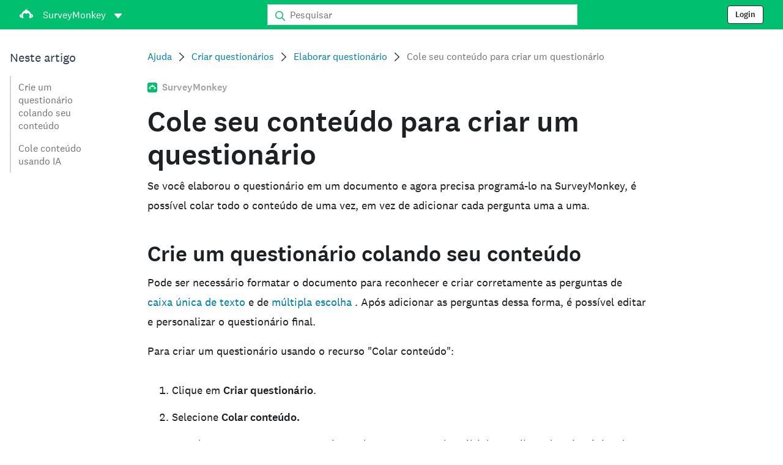

--- FILE ---
content_type: text/html; charset=utf-8
request_url: https://help.surveymonkey.com/pt-br/surveymonkey/create/copy-paste-questions/
body_size: 30053
content:

    <!DOCTYPE html>
    <html lang="pt">
        <head>
            <meta charSet="utf-8" />
            <meta name="viewport" content="width=device-width, initial-scale=1" />
            <meta data-rh="true" name="keywords" content="questionário, questionários, questionário, questionários, questionário online gratuito, questionários online gratuitos"/><meta data-rh="true" name="robots" content="index, follow"/><meta data-rh="true" name="twitter:card" content="summary_large_image"/><meta data-rh="true" name="twitter:site" content="@SurveyMonkey"/><meta data-rh="true" name="twitter:title" content="Cole seu conteúdo para criar um questionário | SurveyMonkey"/><meta data-rh="true" name="twitter:image" content="https://prod.smassets.net/assets/content/sm/surveymonkey-blog.png"/><meta data-rh="true" name="twitter:description" content="Se você já escreveu as perguntas do questionário fora da SurveyMonkey, pode copiar e colar as perguntas e opções de resposta todas de uma vez ao invés de adicioná-las uma a uma."/><meta data-rh="true" property="og:title" content="Cole seu conteúdo para criar um questionário | SurveyMonkey"/><meta data-rh="true" property="og:type" content="article"/><meta data-rh="true" property="og:url" content="https://help.surveymonkey.com/pt-br/surveymonkey/create/copy-paste-questions/"/><meta data-rh="true" property="og:image" content="https://prod.smassets.net/assets/content/sm/surveymonkey-blog.png"/><meta data-rh="true" property="og:description" content="Se você já escreveu as perguntas do questionário fora da SurveyMonkey, pode copiar e colar as perguntas e opções de resposta todas de uma vez ao invés de adicioná-las uma a uma."/><meta data-rh="true" property="og:site_name" content="SurveyMonkey"/><meta data-rh="true" data-type="string" class="swiftype" content="Se você já escreveu as perguntas do questionário fora da SurveyMonkey, pode copiar e colar as perguntas e opções de resposta todas de uma vez ao invés de adicioná-las uma a uma." name="description"/><meta data-rh="true" data-type="string" class="swiftype" content="Se você já escreveu as perguntas do questionário fora da SurveyMonkey, pode copiar e colar as perguntas e opções de resposta todas de uma vez ao invés de adicioná-las uma a uma." name="excerpt"/><meta data-rh="true" data-type="string" class="swiftype" content="surveymonkey" name="product"/><meta data-rh="true" data-type="string" class="swiftype" content="Se você já escreveu as perguntas do questionário fora da SurveyMonkey, pode copiar e colar as perguntas e opções de resposta todas de uma vez ao invés de adicioná-las uma a uma." name="snip"/><meta data-rh="true" data-type="string" class="swiftype" content="Cole seu conteúdo para criar um questionário" name="title"/><meta data-rh="true" data-type="string" class="swiftype" content="Criar questionários" name="categories"/><meta data-rh="true" data-type="string" class="swiftype" content="Elaborar questionário" name="categories"/>
            <title data-rh="true">Cole seu conteúdo para criar um questionário | SurveyMonkey Help</title>
            <link data-rh="true" rel="canonical" href="https://help.surveymonkey.com/pt-br/surveymonkey/create/copy-paste-questions/"/><link data-rh="true" rel="icon" type="image/svg+xml" href="https://prod.smassets.net/assets/static/images/surveymonkey/favicon.svg" color="#00bf6f"/><link data-rh="true" rel="icon" href="https://prod.smassets.net/assets/static/images/surveymonkey/favicon-48.png"/><link data-rh="true" rel="apple-touch-icon" href="https://prod.smassets.net/assets/static/images/surveymonkey/favicon-180.png"/><link data-rh="true" rel="manifest" href="https://prod.smassets.net/assets/static/images/surveymonkey/manifest.webmanifest"/><link data-rh="true" rel="alternate" href="https://help.surveymonkey.com/en/surveymonkey/create/copy-paste-questions/" hreflang="en-US"/><link data-rh="true" rel="alternate" href="https://help.surveymonkey.com/de/surveymonkey/create/copy-paste-questions/" hreflang="de"/><link data-rh="true" rel="alternate" href="https://help.surveymonkey.com/fr/surveymonkey/create/copy-paste-questions/" hreflang="fr"/><link data-rh="true" rel="alternate" href="https://help.surveymonkey.com/nl/surveymonkey/create/copy-paste-questions/" hreflang="nl"/><link data-rh="true" rel="alternate" href="https://help.surveymonkey.com/es-la/surveymonkey/create/copy-paste-questions/" hreflang="es"/><link data-rh="true" rel="alternate" href="https://help.surveymonkey.com/pt-br/surveymonkey/create/copy-paste-questions/" hreflang="pt"/><link data-rh="true" rel="alternate" href="https://help.surveymonkey.com/it/surveymonkey/create/copy-paste-questions/" hreflang="it"/><link data-rh="true" rel="alternate" href="https://help.surveymonkey.com/ja/surveymonkey/create/copy-paste-questions/" hreflang="ja"/><link data-rh="true" rel="alternate" href="https://help.surveymonkey.com/ko/surveymonkey/create/copy-paste-questions/" hreflang="ko"/><link data-rh="true" rel="alternate" href="https://help.surveymonkey.com/ru/surveymonkey/create/copy-paste-questions/" hreflang="ru"/><link data-rh="true" rel="alternate" href="https://help.surveymonkey.com/tr/surveymonkey/create/copy-paste-questions/" hreflang="tr"/><link data-rh="true" rel="alternate" href="https://help.surveymonkey.com/zh/surveymonkey/create/copy-paste-questions/" hreflang="zh"/><link data-rh="true" rel="alternate" href="https://help.surveymonkey.com/da/surveymonkey/create/copy-paste-questions/" hreflang="da"/><link data-rh="true" rel="alternate" href="https://help.surveymonkey.com/fi/surveymonkey/create/copy-paste-questions/" hreflang="fi"/><link data-rh="true" rel="alternate" href="https://help.surveymonkey.com/no/surveymonkey/create/copy-paste-questions/" hreflang="no"/><link data-rh="true" rel="alternate" href="https://help.surveymonkey.com/sv/surveymonkey/create/copy-paste-questions/" hreflang="sv"/><link data-rh="true" rel="alternate" href="https://help.surveymonkey.com/en/surveymonkey/create/copy-paste-questions/" hreflang="x-default"/>
            <script data-rh="true" type="application/ld+json">{"@context":"https://schema.org","@type":"Organization","name":"SurveyMonkey","logo":"https://prod.smassets.net/assets/static/images/surveymonkey/surveymonkey-seo-logo.png","foundingDate":"1999","description":"A SurveyMonkey é uma plataforma que permite que usuários e organizações personalizem, analisem e distribuam questionários e formulários online com facilidade.","sameAs":["https://pt.wikipedia.org/wiki/SurveyMonkey","https://en.wikipedia.org/wiki/SurveyMonkey","https://www.facebook.com/surveymonkey/","https://x.com/surveymonkey","https://www.instagram.com/surveymonkey/","https://www.youtube.com/surveymonkey","https://www.linkedin.com/company/surveymonkey","https://www.wikidata.org/wiki/Q162852"],"alternateName":["surveymonkey","survey monkey","Surveymonkey","Survey Monkey","SVMK, Inc.","Momentive"],"contactPoint":[{"@type":"ContactPoint","url":"https://pt.surveymonkey.com/mp/contact-sales/","contactType":"Vendas"},{"@type":"ContactPoint","url":"https://help.surveymonkey.com/pt-br/contact/","contactType":"Suporte ao cliente"}],"@id":"https://pt.surveymonkey.com/#organization","url":"https://pt.surveymonkey.com/"}</script><script data-rh="true" type="application/ld+json">{"@context":"https://schema.org","@type":"BreadcrumbList","itemListElement":[{"@type":"ListItem","position":1,"name":"Criar questionários","item":"https://help.surveymonkey.com/pt-br/surveymonkey/create/"},{"@type":"ListItem","position":2,"name":"Elaborar questionário","item":"https://help.surveymonkey.com/pt-br/surveymonkey/create/#designing-survey"},{"@type":"ListItem","position":3,"name":"Cole seu conteúdo para criar um questionário","item":""}]}</script>
            
            
            <link rel="stylesheet" href="https://prod.smassets.net/assets/website/2.345.3/wds-base-styles.css" />
            <link rel="stylesheet" href="https://prod.smassets.net/assets/website/2.345.3/vendors-wds-icons.css" />
            <link rel="stylesheet" href="https://prod.smassets.net/assets/website/2.345.3/vendors-wds-layout-utilities.css" />
            <link rel="stylesheet" href="https://prod.smassets.net/assets/website/2.345.3/vendors-wds-motion.css" />
            <link rel="stylesheet" href="https://prod.smassets.net/assets/website/2.345.3/vendors-wds-button.css" />
            <link rel="stylesheet" href="https://prod.smassets.net/assets/website/2.345.3/vendors-wds-modal.css" />
            <link rel="stylesheet" href="https://prod.smassets.net/assets/website/2.345.3/vendors-wds-list.css" />
            <link rel="stylesheet" href="https://prod.smassets.net/assets/website/2.345.3/vendors-wds.css" />
            <style type="text/css" id="ssr-global-styles">@font-face { src: url(https://prod.smassets.net/assets/static/fonts/national2/light.woff) format('woff'); font-family: 'National 2'; font-weight: 300; font-display: swap; src: url(https://prod.smassets.net/assets/static/fonts/national2/light.woff2) format('woff2');}@font-face { src: url(https://prod.smassets.net/assets/static/fonts/national2/regular.woff) format('woff'); font-family: 'National 2'; font-weight: 400; font-display: swap; src: url(https://prod.smassets.net/assets/static/fonts/national2/regular.woff2) format('woff2');}@font-face { src: url(https://prod.smassets.net/assets/static/fonts/national2/medium.woff) format('woff'); font-family: 'National 2'; font-weight: 500; font-display: swap; src: url(https://prod.smassets.net/assets/static/fonts/national2/medium.woff2) format('woff2');}html { scroll-behavior: smooth;}* { box-sizing: border-box;}blockquote, figure { margin: 0;}body { color: #1E2124; margin: 0; padding: 0; overflow: -moz-scrollbars-none; font-size: 16px; font-family: 'National 2', 'Helvetica Neue', Helvetica, Arial, 'Hiragino Sans', 'Hiragino Kaku Gothic Pro', '游ゴシック', '游ゴシック体', YuGothic, 'Yu Gothic', 'ＭＳ ゴシック', 'MS Gothic', sans-serif; -webkit-font-smoothing: antialiased;}a { color: inherit; text-decoration: none;}div[class*="smHelp-"] h1, div[class*="smHelp-"] h2, div[class*="smHelp-"] h3, div[class*="smHelp-"] h4, div[class*="smHelp-"] h5, div[class*="smHelp-"] h6 { margin: 0; font-family: 'National 2', 'Helvetica Neue', Helvetica, Arial, 'Hiragino Sans', 'Hiragino Kaku Gothic Pro', '游ゴシック', '游ゴシック体', YuGothic, 'Yu Gothic', 'ＭＳ ゴシック', 'MS Gothic', sans-serif; font-weight: 500;}div[class*="smHelp-"] li, p[class*="smHelp-"] { font-family: 'National 2', 'Helvetica Neue', Helvetica, Arial, 'Hiragino Sans', 'Hiragino Kaku Gothic Pro', '游ゴシック', '游ゴシック体', YuGothic, 'Yu Gothic', 'ＭＳ ゴシック', 'MS Gothic', sans-serif;}img { max-width: 100%;}:target { scroll-margin-top: 62px;}@media only screen and (min-width: 992px) { :target { scroll-margin-top: 84px; }}ol, ul { margin-top: 0; margin-bottom: 0;}.noneMarginBottom { margin-bottom: 0;}.xsMarginBottom { margin-bottom: 8px;}@media only screen and (min-width: 768px) { .xsMarginBottom { margin-bottom: 8px; }}@media only screen and (min-width: 992px) { .xsMarginBottom { margin-bottom: 8px; }}.smMarginBottom { margin-bottom: 16px;}@media only screen and (min-width: 768px) { .smMarginBottom { margin-bottom: 16px; }}@media only screen and (min-width: 992px) { .smMarginBottom { margin-bottom: 16px; }}.mdMarginBottom { margin-bottom: 16px;}@media only screen and (min-width: 768px) { .mdMarginBottom { margin-bottom: 24px; }}@media only screen and (min-width: 992px) { .mdMarginBottom { margin-bottom: 32px; }}.lgMarginBottom { margin-bottom: 32px;}@media only screen and (min-width: 768px) { .lgMarginBottom { margin-bottom: 48px; }}@media only screen and (min-width: 992px) { .lgMarginBottom { margin-bottom: 64px; }}.xlMarginBottom { margin-bottom: 32px;}@media only screen and (min-width: 768px) { .xlMarginBottom { margin-bottom: 64px; }}@media only screen and (min-width: 992px) { .xlMarginBottom { margin-bottom: 96px; }}.jbMarginBottom { margin-bottom: 64px;}@media only screen and (min-width: 768px) { .jbMarginBottom { margin-bottom: 96px; }}@media only screen and (min-width: 992px) { .jbMarginBottom { margin-bottom: 128px; }}.noneMarginTop { margin-top: 0;}.xsMarginTop { margin-top: 8px;}@media only screen and (min-width: 768px) { .xsMarginTop { margin-top: 8px; }}@media only screen and (min-width: 992px) { .xsMarginTop { margin-top: 8px; }}.smMarginTop { margin-top: 16px;}@media only screen and (min-width: 768px) { .smMarginTop { margin-top: 16px; }}@media only screen and (min-width: 992px) { .smMarginTop { margin-top: 16px; }}.mdMarginTop { margin-top: 16px;}@media only screen and (min-width: 768px) { .mdMarginTop { margin-top: 24px; }}@media only screen and (min-width: 992px) { .mdMarginTop { margin-top: 32px; }}.lgMarginTop { margin-top: 32px;}@media only screen and (min-width: 768px) { .lgMarginTop { margin-top: 48px; }}@media only screen and (min-width: 992px) { .lgMarginTop { margin-top: 64px; }}.xlMarginTop { margin-top: 32px;}@media only screen and (min-width: 768px) { .xlMarginTop { margin-top: 64px; }}@media only screen and (min-width: 992px) { .xlMarginTop { margin-top: 96px; }}.jbMarginTop { margin-top: 64px;}@media only screen and (min-width: 768px) { .jbMarginTop { margin-top: 96px; }}@media only screen and (min-width: 992px) { .jbMarginTop { margin-top: 128px; }}.nonePaddingBottom { padding-bottom: 0;}.xsPaddingBottom { padding-bottom: 8px;}@media only screen and (min-width: 768px) { .xsPaddingBottom { padding-bottom: 8px; }}@media only screen and (min-width: 992px) { .xsPaddingBottom { padding-bottom: 8px; }}.smPaddingBottom { padding-bottom: 16px;}@media only screen and (min-width: 768px) { .smPaddingBottom { padding-bottom: 16px; }}@media only screen and (min-width: 992px) { .smPaddingBottom { padding-bottom: 16px; }}.mdPaddingBottom { padding-bottom: 16px;}@media only screen and (min-width: 768px) { .mdPaddingBottom { padding-bottom: 24px; }}@media only screen and (min-width: 992px) { .mdPaddingBottom { padding-bottom: 32px; }}.lgPaddingBottom { padding-bottom: 32px;}@media only screen and (min-width: 768px) { .lgPaddingBottom { padding-bottom: 48px; }}@media only screen and (min-width: 992px) { .lgPaddingBottom { padding-bottom: 64px; }}.xlPaddingBottom { padding-bottom: 32px;}@media only screen and (min-width: 768px) { .xlPaddingBottom { padding-bottom: 64px; }}@media only screen and (min-width: 992px) { .xlPaddingBottom { padding-bottom: 96px; }}.jbPaddingBottom { padding-bottom: 64px;}@media only screen and (min-width: 768px) { .jbPaddingBottom { padding-bottom: 96px; }}@media only screen and (min-width: 992px) { .jbPaddingBottom { padding-bottom: 128px; }}.nonePaddingTop { padding-top: 0;}.xsPaddingTop { padding-top: 8px;}@media only screen and (min-width: 768px) { .xsPaddingTop { padding-top: 8px; }}@media only screen and (min-width: 992px) { .xsPaddingTop { padding-top: 8px; }}.smPaddingTop { padding-top: 16px;}@media only screen and (min-width: 768px) { .smPaddingTop { padding-top: 16px; }}@media only screen and (min-width: 992px) { .smPaddingTop { padding-top: 16px; }}.mdPaddingTop { padding-top: 16px;}@media only screen and (min-width: 768px) { .mdPaddingTop { padding-top: 24px; }}@media only screen and (min-width: 992px) { .mdPaddingTop { padding-top: 32px; }}.lgPaddingTop { padding-top: 32px;}@media only screen and (min-width: 768px) { .lgPaddingTop { padding-top: 48px; }}@media only screen and (min-width: 992px) { .lgPaddingTop { padding-top: 64px; }}.xlPaddingTop { padding-top: 32px;}@media only screen and (min-width: 768px) { .xlPaddingTop { padding-top: 64px; }}@media only screen and (min-width: 992px) { .xlPaddingTop { padding-top: 96px; }}.jbPaddingTop { padding-top: 64px;}@media only screen and (min-width: 768px) { .jbPaddingTop { padding-top: 96px; }}@media only screen and (min-width: 992px) { .jbPaddingTop { padding-top: 128px; }}.xsGap { margin-right: 8px;}.smGap { margin-right: 16px;}.mdGap { margin-right: 32px;}.lgGap { margin-right: 64px;}.xlGap { margin-right: 96px;}.jbGap { margin-right: 128px;}</style>
            <style type="text/css" id="ssr-page-styles">.smHelp-mdsGridPlusContainer-0-2-39 { width: 100%; margin: 0; display: flex; padding: 0; box-sizing: border-box; list-style: none; margin-left: auto; margin-right: auto; flex-direction: column;}@media (min-width: 0px) { .smHelp-mdsGridPlusContainer-0-2-39 { max-width: none; }}@media (min-width: 576px) { .smHelp-mdsGridPlusContainer-0-2-39 { }}@media (min-width: 768px) { .smHelp-mdsGridPlusContainer-0-2-39 { }}@media (min-width: 992px) { .smHelp-mdsGridPlusContainer-0-2-39 { }}@media (min-width: 1200px) { .smHelp-mdsGridPlusContainer-0-2-39 { }} .smHelp-mdsGridPlus-0-2-40 { display: flex; flex-wrap: wrap; box-sizing: border-box; flex-direction: row; }@media (min-width: 0px) { .smHelp-mdsGridPlus-0-2-40 { }}@media (min-width: 576px) { .smHelp-mdsGridPlus-0-2-40 { }}@media (min-width: 768px) { .smHelp-mdsGridPlus-0-2-40 { }}@media (min-width: 992px) { .smHelp-mdsGridPlus-0-2-40 { }}@media (min-width: 1200px) { .smHelp-mdsGridPlus-0-2-40 { }} .smHelp-mdsGridPlusContainer-d5-0-2-41 { }@media (min-width: 0px) { .smHelp-mdsGridPlusContainer-d5-0-2-41 { padding-left: 16px; padding-right: 16px; }}@media (min-width: 576px) { .smHelp-mdsGridPlusContainer-d5-0-2-41 { padding-left: 32px; padding-right: 32px; }}@media (min-width: 768px) { .smHelp-mdsGridPlusContainer-d5-0-2-41 { padding-left: 32px; padding-right: 32px; }}@media (min-width: 992px) { .smHelp-mdsGridPlusContainer-d5-0-2-41 { padding-left: 32px; padding-right: 32px; }}@media (min-width: 1200px) { .smHelp-mdsGridPlusContainer-d5-0-2-41 { max-width: 1400px; padding-left: 32px; padding-right: 32px; }} .smHelp-mdsGridPlus-d11-0-2-42 { }@media (min-width: 0px) { .smHelp-mdsGridPlus-d11-0-2-42 { }}@media (min-width: 576px) { .smHelp-mdsGridPlus-d11-0-2-42 { }}@media (min-width: 768px) { .smHelp-mdsGridPlus-d11-0-2-42 { }}@media (min-width: 992px) { .smHelp-mdsGridPlus-d11-0-2-42 { }}@media (min-width: 1200px) { .smHelp-mdsGridPlus-d11-0-2-42 { }} .smHelp-mdsGridPlusContainer-d17-0-2-56 { }@media (min-width: 0px) { .smHelp-mdsGridPlusContainer-d17-0-2-56 { }}@media (min-width: 576px) { .smHelp-mdsGridPlusContainer-d17-0-2-56 { }}@media (min-width: 768px) { .smHelp-mdsGridPlusContainer-d17-0-2-56 { }}@media (min-width: 992px) { .smHelp-mdsGridPlusContainer-d17-0-2-56 { }}@media (min-width: 1200px) { .smHelp-mdsGridPlusContainer-d17-0-2-56 { max-width: 1400px; }} .smHelp-mdsGridPlus-d23-0-2-57 { }@media (min-width: 0px) { .smHelp-mdsGridPlus-d23-0-2-57 { margin-left: -8px; margin-right: -8px; }}@media (min-width: 576px) { .smHelp-mdsGridPlus-d23-0-2-57 { margin-left: -12px; margin-right: -12px; }}@media (min-width: 768px) { .smHelp-mdsGridPlus-d23-0-2-57 { margin-left: -12px; margin-right: -12px; }}@media (min-width: 992px) { .smHelp-mdsGridPlus-d23-0-2-57 { margin-left: -12px; margin-right: -12px; }}@media (min-width: 1200px) { .smHelp-mdsGridPlus-d23-0-2-57 { margin-left: -12px; margin-right: -12px; }} .smHelp-mdsGridPlusContainer-d29-0-2-107 { }@media (min-width: 0px) { .smHelp-mdsGridPlusContainer-d29-0-2-107 { }}@media (min-width: 576px) { .smHelp-mdsGridPlusContainer-d29-0-2-107 { }}@media (min-width: 768px) { .smHelp-mdsGridPlusContainer-d29-0-2-107 { }}@media (min-width: 992px) { .smHelp-mdsGridPlusContainer-d29-0-2-107 { }}@media (min-width: 1200px) { .smHelp-mdsGridPlusContainer-d29-0-2-107 { max-width: 1400px; }} .smHelp-mdsGridPlus-d35-0-2-108 { }@media (min-width: 0px) { .smHelp-mdsGridPlus-d35-0-2-108 { }}@media (min-width: 576px) { .smHelp-mdsGridPlus-d35-0-2-108 { }}@media (min-width: 768px) { .smHelp-mdsGridPlus-d35-0-2-108 { }}@media (min-width: 992px) { .smHelp-mdsGridPlus-d35-0-2-108 { }}@media (min-width: 1200px) { .smHelp-mdsGridPlus-d35-0-2-108 { }} .smHelp-mdsGridPlusContainer-d41-0-2-115 { }@media (min-width: 0px) { .smHelp-mdsGridPlusContainer-d41-0-2-115 { }}@media (min-width: 576px) { .smHelp-mdsGridPlusContainer-d41-0-2-115 { }}@media (min-width: 768px) { .smHelp-mdsGridPlusContainer-d41-0-2-115 { }}@media (min-width: 992px) { .smHelp-mdsGridPlusContainer-d41-0-2-115 { }}@media (min-width: 1200px) { .smHelp-mdsGridPlusContainer-d41-0-2-115 { max-width: 1400px; }} .smHelp-mdsGridPlus-d47-0-2-116 { }@media (min-width: 0px) { .smHelp-mdsGridPlus-d47-0-2-116 { }}@media (min-width: 576px) { .smHelp-mdsGridPlus-d47-0-2-116 { }}@media (min-width: 768px) { .smHelp-mdsGridPlus-d47-0-2-116 { }}@media (min-width: 992px) { .smHelp-mdsGridPlus-d47-0-2-116 { }}@media (min-width: 1200px) { .smHelp-mdsGridPlus-d47-0-2-116 { }} .smHelp-mdsGridPlusContainer-d53-0-2-126 { }@media (min-width: 0px) { .smHelp-mdsGridPlusContainer-d53-0-2-126 { }}@media (min-width: 576px) { .smHelp-mdsGridPlusContainer-d53-0-2-126 { }}@media (min-width: 768px) { .smHelp-mdsGridPlusContainer-d53-0-2-126 { }}@media (min-width: 992px) { .smHelp-mdsGridPlusContainer-d53-0-2-126 { }}@media (min-width: 1200px) { .smHelp-mdsGridPlusContainer-d53-0-2-126 { max-width: 1400px; }} .smHelp-mdsGridPlus-d59-0-2-127 { }@media (min-width: 0px) { .smHelp-mdsGridPlus-d59-0-2-127 { }}@media (min-width: 576px) { .smHelp-mdsGridPlus-d59-0-2-127 { }}@media (min-width: 768px) { .smHelp-mdsGridPlus-d59-0-2-127 { }}@media (min-width: 992px) { .smHelp-mdsGridPlus-d59-0-2-127 { }}@media (min-width: 1200px) { .smHelp-mdsGridPlus-d59-0-2-127 { }} .smHelp-mdsGridPlusContainer-d65-0-2-134 { }@media (min-width: 0px) { .smHelp-mdsGridPlusContainer-d65-0-2-134 { }}@media (min-width: 576px) { .smHelp-mdsGridPlusContainer-d65-0-2-134 { }}@media (min-width: 768px) { .smHelp-mdsGridPlusContainer-d65-0-2-134 { }}@media (min-width: 992px) { .smHelp-mdsGridPlusContainer-d65-0-2-134 { }}@media (min-width: 1200px) { .smHelp-mdsGridPlusContainer-d65-0-2-134 { max-width: 1400px; }} .smHelp-mdsGridPlus-d71-0-2-135 { }@media (min-width: 0px) { .smHelp-mdsGridPlus-d71-0-2-135 { }}@media (min-width: 576px) { .smHelp-mdsGridPlus-d71-0-2-135 { }}@media (min-width: 768px) { .smHelp-mdsGridPlus-d71-0-2-135 { }}@media (min-width: 992px) { .smHelp-mdsGridPlus-d71-0-2-135 { }}@media (min-width: 1200px) { .smHelp-mdsGridPlus-d71-0-2-135 { }} .smHelp-mdsGridPlusContainer-d77-0-2-144 { }@media (min-width: 0px) { .smHelp-mdsGridPlusContainer-d77-0-2-144 { }}@media (min-width: 576px) { .smHelp-mdsGridPlusContainer-d77-0-2-144 { }}@media (min-width: 768px) { .smHelp-mdsGridPlusContainer-d77-0-2-144 { }}@media (min-width: 992px) { .smHelp-mdsGridPlusContainer-d77-0-2-144 { }}@media (min-width: 1200px) { .smHelp-mdsGridPlusContainer-d77-0-2-144 { max-width: 1400px; }} .smHelp-mdsGridPlus-d83-0-2-145 { }@media (min-width: 0px) { .smHelp-mdsGridPlus-d83-0-2-145 { }}@media (min-width: 576px) { .smHelp-mdsGridPlus-d83-0-2-145 { }}@media (min-width: 768px) { .smHelp-mdsGridPlus-d83-0-2-145 { }}@media (min-width: 992px) { .smHelp-mdsGridPlus-d83-0-2-145 { }}@media (min-width: 1200px) { .smHelp-mdsGridPlus-d83-0-2-145 { }} .smHelp-mdsGridPlusContainer-d89-0-2-154 { }@media (min-width: 0px) { .smHelp-mdsGridPlusContainer-d89-0-2-154 { }}@media (min-width: 576px) { .smHelp-mdsGridPlusContainer-d89-0-2-154 { }}@media (min-width: 768px) { .smHelp-mdsGridPlusContainer-d89-0-2-154 { }}@media (min-width: 992px) { .smHelp-mdsGridPlusContainer-d89-0-2-154 { }}@media (min-width: 1200px) { .smHelp-mdsGridPlusContainer-d89-0-2-154 { max-width: 1400px; }} .smHelp-mdsGridPlus-d95-0-2-155 { }@media (min-width: 0px) { .smHelp-mdsGridPlus-d95-0-2-155 { }}@media (min-width: 576px) { .smHelp-mdsGridPlus-d95-0-2-155 { }}@media (min-width: 768px) { .smHelp-mdsGridPlus-d95-0-2-155 { }}@media (min-width: 992px) { .smHelp-mdsGridPlus-d95-0-2-155 { }}@media (min-width: 1200px) { .smHelp-mdsGridPlus-d95-0-2-155 { }} .smHelp-mdsGridPlusContainer-d101-0-2-169 { }@media (min-width: 0px) { .smHelp-mdsGridPlusContainer-d101-0-2-169 { }}@media (min-width: 576px) { .smHelp-mdsGridPlusContainer-d101-0-2-169 { }}@media (min-width: 768px) { .smHelp-mdsGridPlusContainer-d101-0-2-169 { }}@media (min-width: 992px) { .smHelp-mdsGridPlusContainer-d101-0-2-169 { }}@media (min-width: 1200px) { .smHelp-mdsGridPlusContainer-d101-0-2-169 { max-width: 1400px; }} .smHelp-mdsGridPlus-d107-0-2-170 { }@media (min-width: 0px) { .smHelp-mdsGridPlus-d107-0-2-170 { }}@media (min-width: 576px) { .smHelp-mdsGridPlus-d107-0-2-170 { }}@media (min-width: 768px) { .smHelp-mdsGridPlus-d107-0-2-170 { }}@media (min-width: 992px) { .smHelp-mdsGridPlus-d107-0-2-170 { }}@media (min-width: 1200px) { .smHelp-mdsGridPlus-d107-0-2-170 { }} .smHelp-mdsGridPlusContainer-d113-0-2-179 { }@media (min-width: 0px) { .smHelp-mdsGridPlusContainer-d113-0-2-179 { }}@media (min-width: 576px) { .smHelp-mdsGridPlusContainer-d113-0-2-179 { }}@media (min-width: 768px) { .smHelp-mdsGridPlusContainer-d113-0-2-179 { }}@media (min-width: 992px) { .smHelp-mdsGridPlusContainer-d113-0-2-179 { }}@media (min-width: 1200px) { .smHelp-mdsGridPlusContainer-d113-0-2-179 { max-width: 1400px; }} .smHelp-mdsGridPlus-d119-0-2-180 { }@media (min-width: 0px) { .smHelp-mdsGridPlus-d119-0-2-180 { }}@media (min-width: 576px) { .smHelp-mdsGridPlus-d119-0-2-180 { }}@media (min-width: 768px) { .smHelp-mdsGridPlus-d119-0-2-180 { }}@media (min-width: 992px) { .smHelp-mdsGridPlus-d119-0-2-180 { }}@media (min-width: 1200px) { .smHelp-mdsGridPlus-d119-0-2-180 { }} .smHelp-mdsGridPlusContainer-d125-0-2-187 { }@media (min-width: 0px) { .smHelp-mdsGridPlusContainer-d125-0-2-187 { }}@media (min-width: 576px) { .smHelp-mdsGridPlusContainer-d125-0-2-187 { }}@media (min-width: 768px) { .smHelp-mdsGridPlusContainer-d125-0-2-187 { }}@media (min-width: 992px) { .smHelp-mdsGridPlusContainer-d125-0-2-187 { }}@media (min-width: 1200px) { .smHelp-mdsGridPlusContainer-d125-0-2-187 { max-width: 1400px; }} .smHelp-mdsGridPlus-d131-0-2-188 { }@media (min-width: 0px) { .smHelp-mdsGridPlus-d131-0-2-188 { }}@media (min-width: 576px) { .smHelp-mdsGridPlus-d131-0-2-188 { }}@media (min-width: 768px) { .smHelp-mdsGridPlus-d131-0-2-188 { }}@media (min-width: 992px) { .smHelp-mdsGridPlus-d131-0-2-188 { }}@media (min-width: 1200px) { .smHelp-mdsGridPlus-d131-0-2-188 { }} .smHelp-mdsGridPlusContainer-d137-0-2-197 { }@media (min-width: 0px) { .smHelp-mdsGridPlusContainer-d137-0-2-197 { }}@media (min-width: 576px) { .smHelp-mdsGridPlusContainer-d137-0-2-197 { }}@media (min-width: 768px) { .smHelp-mdsGridPlusContainer-d137-0-2-197 { }}@media (min-width: 992px) { .smHelp-mdsGridPlusContainer-d137-0-2-197 { }}@media (min-width: 1200px) { .smHelp-mdsGridPlusContainer-d137-0-2-197 { max-width: 1400px; }} .smHelp-mdsGridPlus-d143-0-2-198 { }@media (min-width: 0px) { .smHelp-mdsGridPlus-d143-0-2-198 { }}@media (min-width: 576px) { .smHelp-mdsGridPlus-d143-0-2-198 { }}@media (min-width: 768px) { .smHelp-mdsGridPlus-d143-0-2-198 { }}@media (min-width: 992px) { .smHelp-mdsGridPlus-d143-0-2-198 { }}@media (min-width: 1200px) { .smHelp-mdsGridPlus-d143-0-2-198 { }} .smHelp-mdsGridPlusContainer-d149-0-2-207 { }@media (min-width: 0px) { .smHelp-mdsGridPlusContainer-d149-0-2-207 { }}@media (min-width: 576px) { .smHelp-mdsGridPlusContainer-d149-0-2-207 { }}@media (min-width: 768px) { .smHelp-mdsGridPlusContainer-d149-0-2-207 { }}@media (min-width: 992px) { .smHelp-mdsGridPlusContainer-d149-0-2-207 { }}@media (min-width: 1200px) { .smHelp-mdsGridPlusContainer-d149-0-2-207 { max-width: 1400px; }} .smHelp-mdsGridPlus-d155-0-2-208 { }@media (min-width: 0px) { .smHelp-mdsGridPlus-d155-0-2-208 { }}@media (min-width: 576px) { .smHelp-mdsGridPlus-d155-0-2-208 { }}@media (min-width: 768px) { .smHelp-mdsGridPlus-d155-0-2-208 { }}@media (min-width: 992px) { .smHelp-mdsGridPlus-d155-0-2-208 { }}@media (min-width: 1200px) { .smHelp-mdsGridPlus-d155-0-2-208 { }} .smHelp-mdsGridPlusContainer-d161-0-2-217 { }@media (min-width: 0px) { .smHelp-mdsGridPlusContainer-d161-0-2-217 { }}@media (min-width: 576px) { .smHelp-mdsGridPlusContainer-d161-0-2-217 { }}@media (min-width: 768px) { .smHelp-mdsGridPlusContainer-d161-0-2-217 { }}@media (min-width: 992px) { .smHelp-mdsGridPlusContainer-d161-0-2-217 { }}@media (min-width: 1200px) { .smHelp-mdsGridPlusContainer-d161-0-2-217 { max-width: 1400px; }} .smHelp-mdsGridPlus-d167-0-2-218 { }@media (min-width: 0px) { .smHelp-mdsGridPlus-d167-0-2-218 { }}@media (min-width: 576px) { .smHelp-mdsGridPlus-d167-0-2-218 { }}@media (min-width: 768px) { .smHelp-mdsGridPlus-d167-0-2-218 { }}@media (min-width: 992px) { .smHelp-mdsGridPlus-d167-0-2-218 { }}@media (min-width: 1200px) { .smHelp-mdsGridPlus-d167-0-2-218 { }} .smHelp-mdsGridPlusContainer-d173-0-2-226 { }@media (min-width: 0px) { .smHelp-mdsGridPlusContainer-d173-0-2-226 { }}@media (min-width: 576px) { .smHelp-mdsGridPlusContainer-d173-0-2-226 { }}@media (min-width: 768px) { .smHelp-mdsGridPlusContainer-d173-0-2-226 { }}@media (min-width: 992px) { .smHelp-mdsGridPlusContainer-d173-0-2-226 { }}@media (min-width: 1200px) { .smHelp-mdsGridPlusContainer-d173-0-2-226 { max-width: 1400px; }} .smHelp-mdsGridPlus-d179-0-2-227 { }@media (min-width: 0px) { .smHelp-mdsGridPlus-d179-0-2-227 { }}@media (min-width: 576px) { .smHelp-mdsGridPlus-d179-0-2-227 { }}@media (min-width: 768px) { .smHelp-mdsGridPlus-d179-0-2-227 { }}@media (min-width: 992px) { .smHelp-mdsGridPlus-d179-0-2-227 { }}@media (min-width: 1200px) { .smHelp-mdsGridPlus-d179-0-2-227 { }} .smHelp-mdsGridPlusContainer-d185-0-2-236 { }@media (min-width: 0px) { .smHelp-mdsGridPlusContainer-d185-0-2-236 { }}@media (min-width: 576px) { .smHelp-mdsGridPlusContainer-d185-0-2-236 { }}@media (min-width: 768px) { .smHelp-mdsGridPlusContainer-d185-0-2-236 { }}@media (min-width: 992px) { .smHelp-mdsGridPlusContainer-d185-0-2-236 { }}@media (min-width: 1200px) { .smHelp-mdsGridPlusContainer-d185-0-2-236 { max-width: 1400px; }} .smHelp-mdsGridPlus-d191-0-2-237 { }@media (min-width: 0px) { .smHelp-mdsGridPlus-d191-0-2-237 { }}@media (min-width: 576px) { .smHelp-mdsGridPlus-d191-0-2-237 { }}@media (min-width: 768px) { .smHelp-mdsGridPlus-d191-0-2-237 { }}@media (min-width: 992px) { .smHelp-mdsGridPlus-d191-0-2-237 { }}@media (min-width: 1200px) { .smHelp-mdsGridPlus-d191-0-2-237 { }} .smHelp-mdsGridPlusContainer-d197-0-2-246 { }@media (min-width: 0px) { .smHelp-mdsGridPlusContainer-d197-0-2-246 { }}@media (min-width: 576px) { .smHelp-mdsGridPlusContainer-d197-0-2-246 { }}@media (min-width: 768px) { .smHelp-mdsGridPlusContainer-d197-0-2-246 { }}@media (min-width: 992px) { .smHelp-mdsGridPlusContainer-d197-0-2-246 { }}@media (min-width: 1200px) { .smHelp-mdsGridPlusContainer-d197-0-2-246 { max-width: 1400px; }} .smHelp-mdsGridPlus-d203-0-2-247 { }@media (min-width: 0px) { .smHelp-mdsGridPlus-d203-0-2-247 { }}@media (min-width: 576px) { .smHelp-mdsGridPlus-d203-0-2-247 { }}@media (min-width: 768px) { .smHelp-mdsGridPlus-d203-0-2-247 { }}@media (min-width: 992px) { .smHelp-mdsGridPlus-d203-0-2-247 { }}@media (min-width: 1200px) { .smHelp-mdsGridPlus-d203-0-2-247 { }} .smHelp-mdsGridPlusContainer-d209-0-2-254 { }@media (min-width: 0px) { .smHelp-mdsGridPlusContainer-d209-0-2-254 { }}@media (min-width: 576px) { .smHelp-mdsGridPlusContainer-d209-0-2-254 { }}@media (min-width: 768px) { .smHelp-mdsGridPlusContainer-d209-0-2-254 { }}@media (min-width: 992px) { .smHelp-mdsGridPlusContainer-d209-0-2-254 { }}@media (min-width: 1200px) { .smHelp-mdsGridPlusContainer-d209-0-2-254 { max-width: 1400px; }} .smHelp-mdsGridPlus-d215-0-2-255 { }@media (min-width: 0px) { .smHelp-mdsGridPlus-d215-0-2-255 { }}@media (min-width: 576px) { .smHelp-mdsGridPlus-d215-0-2-255 { }}@media (min-width: 768px) { .smHelp-mdsGridPlus-d215-0-2-255 { }}@media (min-width: 992px) { .smHelp-mdsGridPlus-d215-0-2-255 { }}@media (min-width: 1200px) { .smHelp-mdsGridPlus-d215-0-2-255 { }} .smHelp-mdsGridPlusContainer-d221-0-2-264 { }@media (min-width: 0px) { .smHelp-mdsGridPlusContainer-d221-0-2-264 { }}@media (min-width: 576px) { .smHelp-mdsGridPlusContainer-d221-0-2-264 { }}@media (min-width: 768px) { .smHelp-mdsGridPlusContainer-d221-0-2-264 { }}@media (min-width: 992px) { .smHelp-mdsGridPlusContainer-d221-0-2-264 { }}@media (min-width: 1200px) { .smHelp-mdsGridPlusContainer-d221-0-2-264 { max-width: 1400px; }} .smHelp-mdsGridPlus-d227-0-2-265 { }@media (min-width: 0px) { .smHelp-mdsGridPlus-d227-0-2-265 { }}@media (min-width: 576px) { .smHelp-mdsGridPlus-d227-0-2-265 { }}@media (min-width: 768px) { .smHelp-mdsGridPlus-d227-0-2-265 { }}@media (min-width: 992px) { .smHelp-mdsGridPlus-d227-0-2-265 { }}@media (min-width: 1200px) { .smHelp-mdsGridPlus-d227-0-2-265 { }} .smHelp-mdsGridPlusContainer-d233-0-2-274 { }@media (min-width: 0px) { .smHelp-mdsGridPlusContainer-d233-0-2-274 { }}@media (min-width: 576px) { .smHelp-mdsGridPlusContainer-d233-0-2-274 { }}@media (min-width: 768px) { .smHelp-mdsGridPlusContainer-d233-0-2-274 { }}@media (min-width: 992px) { .smHelp-mdsGridPlusContainer-d233-0-2-274 { }}@media (min-width: 1200px) { .smHelp-mdsGridPlusContainer-d233-0-2-274 { max-width: 1400px; }} .smHelp-mdsGridPlus-d239-0-2-275 { }@media (min-width: 0px) { .smHelp-mdsGridPlus-d239-0-2-275 { }}@media (min-width: 576px) { .smHelp-mdsGridPlus-d239-0-2-275 { }}@media (min-width: 768px) { .smHelp-mdsGridPlus-d239-0-2-275 { }}@media (min-width: 992px) { .smHelp-mdsGridPlus-d239-0-2-275 { }}@media (min-width: 1200px) { .smHelp-mdsGridPlus-d239-0-2-275 { }} .smHelp-mdsGridPlusContainer-d245-0-2-282 { }@media (min-width: 0px) { .smHelp-mdsGridPlusContainer-d245-0-2-282 { }}@media (min-width: 576px) { .smHelp-mdsGridPlusContainer-d245-0-2-282 { }}@media (min-width: 768px) { .smHelp-mdsGridPlusContainer-d245-0-2-282 { }}@media (min-width: 992px) { .smHelp-mdsGridPlusContainer-d245-0-2-282 { }}@media (min-width: 1200px) { .smHelp-mdsGridPlusContainer-d245-0-2-282 { max-width: 1400px; }} .smHelp-mdsGridPlus-d251-0-2-283 { }@media (min-width: 0px) { .smHelp-mdsGridPlus-d251-0-2-283 { }}@media (min-width: 576px) { .smHelp-mdsGridPlus-d251-0-2-283 { }}@media (min-width: 768px) { .smHelp-mdsGridPlus-d251-0-2-283 { }}@media (min-width: 992px) { .smHelp-mdsGridPlus-d251-0-2-283 { }}@media (min-width: 1200px) { .smHelp-mdsGridPlus-d251-0-2-283 { }} .smHelp-mdsGridPlusContainer-d257-0-2-292 { }@media (min-width: 0px) { .smHelp-mdsGridPlusContainer-d257-0-2-292 { }}@media (min-width: 576px) { .smHelp-mdsGridPlusContainer-d257-0-2-292 { }}@media (min-width: 768px) { .smHelp-mdsGridPlusContainer-d257-0-2-292 { }}@media (min-width: 992px) { .smHelp-mdsGridPlusContainer-d257-0-2-292 { }}@media (min-width: 1200px) { .smHelp-mdsGridPlusContainer-d257-0-2-292 { max-width: 1400px; }} .smHelp-mdsGridPlus-d263-0-2-293 { }@media (min-width: 0px) { .smHelp-mdsGridPlus-d263-0-2-293 { }}@media (min-width: 576px) { .smHelp-mdsGridPlus-d263-0-2-293 { }}@media (min-width: 768px) { .smHelp-mdsGridPlus-d263-0-2-293 { }}@media (min-width: 992px) { .smHelp-mdsGridPlus-d263-0-2-293 { }}@media (min-width: 1200px) { .smHelp-mdsGridPlus-d263-0-2-293 { }} .smHelp-mdsGridPlusContainer-d269-0-2-302 { }@media (min-width: 0px) { .smHelp-mdsGridPlusContainer-d269-0-2-302 { }}@media (min-width: 576px) { .smHelp-mdsGridPlusContainer-d269-0-2-302 { }}@media (min-width: 768px) { .smHelp-mdsGridPlusContainer-d269-0-2-302 { }}@media (min-width: 992px) { .smHelp-mdsGridPlusContainer-d269-0-2-302 { }}@media (min-width: 1200px) { .smHelp-mdsGridPlusContainer-d269-0-2-302 { max-width: 1400px; }} .smHelp-mdsGridPlus-d275-0-2-303 { }@media (min-width: 0px) { .smHelp-mdsGridPlus-d275-0-2-303 { }}@media (min-width: 576px) { .smHelp-mdsGridPlus-d275-0-2-303 { }}@media (min-width: 768px) { .smHelp-mdsGridPlus-d275-0-2-303 { }}@media (min-width: 992px) { .smHelp-mdsGridPlus-d275-0-2-303 { }}@media (min-width: 1200px) { .smHelp-mdsGridPlus-d275-0-2-303 { }} .smHelp-mdsGridPlusContainer-d281-0-2-312 { }@media (min-width: 0px) { .smHelp-mdsGridPlusContainer-d281-0-2-312 { }}@media (min-width: 576px) { .smHelp-mdsGridPlusContainer-d281-0-2-312 { }}@media (min-width: 768px) { .smHelp-mdsGridPlusContainer-d281-0-2-312 { }}@media (min-width: 992px) { .smHelp-mdsGridPlusContainer-d281-0-2-312 { }}@media (min-width: 1200px) { .smHelp-mdsGridPlusContainer-d281-0-2-312 { max-width: 1400px; }} .smHelp-mdsGridPlus-d287-0-2-313 { }@media (min-width: 0px) { .smHelp-mdsGridPlus-d287-0-2-313 { }}@media (min-width: 576px) { .smHelp-mdsGridPlus-d287-0-2-313 { }}@media (min-width: 768px) { .smHelp-mdsGridPlus-d287-0-2-313 { }}@media (min-width: 992px) { .smHelp-mdsGridPlus-d287-0-2-313 { }}@media (min-width: 1200px) { .smHelp-mdsGridPlus-d287-0-2-313 { }} .smHelp-mdsGridPlusContainer-d293-0-2-322 { }@media (min-width: 0px) { .smHelp-mdsGridPlusContainer-d293-0-2-322 { }}@media (min-width: 576px) { .smHelp-mdsGridPlusContainer-d293-0-2-322 { }}@media (min-width: 768px) { .smHelp-mdsGridPlusContainer-d293-0-2-322 { }}@media (min-width: 992px) { .smHelp-mdsGridPlusContainer-d293-0-2-322 { }}@media (min-width: 1200px) { .smHelp-mdsGridPlusContainer-d293-0-2-322 { max-width: 1400px; }} .smHelp-mdsGridPlus-d299-0-2-323 { }@media (min-width: 0px) { .smHelp-mdsGridPlus-d299-0-2-323 { }}@media (min-width: 576px) { .smHelp-mdsGridPlus-d299-0-2-323 { }}@media (min-width: 768px) { .smHelp-mdsGridPlus-d299-0-2-323 { }}@media (min-width: 992px) { .smHelp-mdsGridPlus-d299-0-2-323 { }}@media (min-width: 1200px) { .smHelp-mdsGridPlus-d299-0-2-323 { }} .smHelp-mdsGridPlusContainer-d305-0-2-332 { }@media (min-width: 0px) { .smHelp-mdsGridPlusContainer-d305-0-2-332 { }}@media (min-width: 576px) { .smHelp-mdsGridPlusContainer-d305-0-2-332 { }}@media (min-width: 768px) { .smHelp-mdsGridPlusContainer-d305-0-2-332 { }}@media (min-width: 992px) { .smHelp-mdsGridPlusContainer-d305-0-2-332 { }}@media (min-width: 1200px) { .smHelp-mdsGridPlusContainer-d305-0-2-332 { max-width: 1400px; }} .smHelp-mdsGridPlus-d311-0-2-333 { }@media (min-width: 0px) { .smHelp-mdsGridPlus-d311-0-2-333 { }}@media (min-width: 576px) { .smHelp-mdsGridPlus-d311-0-2-333 { }}@media (min-width: 768px) { .smHelp-mdsGridPlus-d311-0-2-333 { }}@media (min-width: 992px) { .smHelp-mdsGridPlus-d311-0-2-333 { }}@media (min-width: 1200px) { .smHelp-mdsGridPlus-d311-0-2-333 { }} .smHelp-mdsGridPlusContainer-d317-0-2-340 { }@media (min-width: 0px) { .smHelp-mdsGridPlusContainer-d317-0-2-340 { }}@media (min-width: 576px) { .smHelp-mdsGridPlusContainer-d317-0-2-340 { }}@media (min-width: 768px) { .smHelp-mdsGridPlusContainer-d317-0-2-340 { }}@media (min-width: 992px) { .smHelp-mdsGridPlusContainer-d317-0-2-340 { }}@media (min-width: 1200px) { .smHelp-mdsGridPlusContainer-d317-0-2-340 { max-width: 1400px; }} .smHelp-mdsGridPlus-d323-0-2-341 { }@media (min-width: 0px) { .smHelp-mdsGridPlus-d323-0-2-341 { }}@media (min-width: 576px) { .smHelp-mdsGridPlus-d323-0-2-341 { }}@media (min-width: 768px) { .smHelp-mdsGridPlus-d323-0-2-341 { }}@media (min-width: 992px) { .smHelp-mdsGridPlus-d323-0-2-341 { }}@media (min-width: 1200px) { .smHelp-mdsGridPlus-d323-0-2-341 { }} .smHelp-mdsGridPlusContainer-d329-0-2-350 { }@media (min-width: 0px) { .smHelp-mdsGridPlusContainer-d329-0-2-350 { }}@media (min-width: 576px) { .smHelp-mdsGridPlusContainer-d329-0-2-350 { }}@media (min-width: 768px) { .smHelp-mdsGridPlusContainer-d329-0-2-350 { }}@media (min-width: 992px) { .smHelp-mdsGridPlusContainer-d329-0-2-350 { }}@media (min-width: 1200px) { .smHelp-mdsGridPlusContainer-d329-0-2-350 { max-width: 1400px; }} .smHelp-mdsGridPlus-d335-0-2-351 { }@media (min-width: 0px) { .smHelp-mdsGridPlus-d335-0-2-351 { }}@media (min-width: 576px) { .smHelp-mdsGridPlus-d335-0-2-351 { }}@media (min-width: 768px) { .smHelp-mdsGridPlus-d335-0-2-351 { }}@media (min-width: 992px) { .smHelp-mdsGridPlus-d335-0-2-351 { }}@media (min-width: 1200px) { .smHelp-mdsGridPlus-d335-0-2-351 { }} .smHelp-mdsGridPlusContainer-d341-0-2-358 { }@media (min-width: 0px) { .smHelp-mdsGridPlusContainer-d341-0-2-358 { }}@media (min-width: 576px) { .smHelp-mdsGridPlusContainer-d341-0-2-358 { }}@media (min-width: 768px) { .smHelp-mdsGridPlusContainer-d341-0-2-358 { }}@media (min-width: 992px) { .smHelp-mdsGridPlusContainer-d341-0-2-358 { }}@media (min-width: 1200px) { .smHelp-mdsGridPlusContainer-d341-0-2-358 { max-width: 1400px; }} .smHelp-mdsGridPlus-d347-0-2-359 { }@media (min-width: 0px) { .smHelp-mdsGridPlus-d347-0-2-359 { }}@media (min-width: 576px) { .smHelp-mdsGridPlus-d347-0-2-359 { }}@media (min-width: 768px) { .smHelp-mdsGridPlus-d347-0-2-359 { }}@media (min-width: 992px) { .smHelp-mdsGridPlus-d347-0-2-359 { }}@media (min-width: 1200px) { .smHelp-mdsGridPlus-d347-0-2-359 { }} .smHelp-mdsGridPlusContainer-d353-0-2-368 { }@media (min-width: 0px) { .smHelp-mdsGridPlusContainer-d353-0-2-368 { }}@media (min-width: 576px) { .smHelp-mdsGridPlusContainer-d353-0-2-368 { }}@media (min-width: 768px) { .smHelp-mdsGridPlusContainer-d353-0-2-368 { }}@media (min-width: 992px) { .smHelp-mdsGridPlusContainer-d353-0-2-368 { }}@media (min-width: 1200px) { .smHelp-mdsGridPlusContainer-d353-0-2-368 { max-width: 1400px; }} .smHelp-mdsGridPlus-d359-0-2-369 { }@media (min-width: 0px) { .smHelp-mdsGridPlus-d359-0-2-369 { }}@media (min-width: 576px) { .smHelp-mdsGridPlus-d359-0-2-369 { }}@media (min-width: 768px) { .smHelp-mdsGridPlus-d359-0-2-369 { }}@media (min-width: 992px) { .smHelp-mdsGridPlus-d359-0-2-369 { }}@media (min-width: 1200px) { .smHelp-mdsGridPlus-d359-0-2-369 { }} .smHelp-mdsGridPlusContainer-d365-0-2-377 { }@media (min-width: 0px) { .smHelp-mdsGridPlusContainer-d365-0-2-377 { }}@media (min-width: 576px) { .smHelp-mdsGridPlusContainer-d365-0-2-377 { }}@media (min-width: 768px) { .smHelp-mdsGridPlusContainer-d365-0-2-377 { }}@media (min-width: 992px) { .smHelp-mdsGridPlusContainer-d365-0-2-377 { }}@media (min-width: 1200px) { .smHelp-mdsGridPlusContainer-d365-0-2-377 { max-width: 1400px; }} .smHelp-mdsGridPlus-d371-0-2-378 { }@media (min-width: 0px) { .smHelp-mdsGridPlus-d371-0-2-378 { }}@media (min-width: 576px) { .smHelp-mdsGridPlus-d371-0-2-378 { }}@media (min-width: 768px) { .smHelp-mdsGridPlus-d371-0-2-378 { }}@media (min-width: 992px) { .smHelp-mdsGridPlus-d371-0-2-378 { }}@media (min-width: 1200px) { .smHelp-mdsGridPlus-d371-0-2-378 { }} .smHelp-mdsGridPlusContainer-d377-0-2-392 { }@media (min-width: 0px) { .smHelp-mdsGridPlusContainer-d377-0-2-392 { padding-left: 16px; padding-right: 16px; }}@media (min-width: 576px) { .smHelp-mdsGridPlusContainer-d377-0-2-392 { padding-left: 32px; padding-right: 32px; }}@media (min-width: 768px) { .smHelp-mdsGridPlusContainer-d377-0-2-392 { padding-left: 32px; padding-right: 32px; }}@media (min-width: 992px) { .smHelp-mdsGridPlusContainer-d377-0-2-392 { padding-left: 32px; padding-right: 32px; }}@media (min-width: 1200px) { .smHelp-mdsGridPlusContainer-d377-0-2-392 { max-width: 1400px; padding-left: 32px; padding-right: 32px; }} .smHelp-mdsGridPlus-d383-0-2-393 { }@media (min-width: 0px) { .smHelp-mdsGridPlus-d383-0-2-393 { margin-left: -8px; margin-right: -8px; }}@media (min-width: 576px) { .smHelp-mdsGridPlus-d383-0-2-393 { margin-left: -12px; margin-right: -12px; }}@media (min-width: 768px) { .smHelp-mdsGridPlus-d383-0-2-393 { margin-left: -12px; margin-right: -12px; }}@media (min-width: 992px) { .smHelp-mdsGridPlus-d383-0-2-393 { margin-left: -12px; margin-right: -12px; }}@media (min-width: 1200px) { .smHelp-mdsGridPlus-d383-0-2-393 { margin-left: -12px; margin-right: -12px; }} .smHelp-mdsGridPlusContainer-d389-0-2-414 { }@media (min-width: 0px) { .smHelp-mdsGridPlusContainer-d389-0-2-414 { padding-left: 16px; padding-right: 16px; }}@media (min-width: 576px) { .smHelp-mdsGridPlusContainer-d389-0-2-414 { padding-left: 32px; padding-right: 32px; }}@media (min-width: 768px) { .smHelp-mdsGridPlusContainer-d389-0-2-414 { padding-left: 32px; padding-right: 32px; }}@media (min-width: 992px) { .smHelp-mdsGridPlusContainer-d389-0-2-414 { padding-left: 32px; padding-right: 32px; }}@media (min-width: 1200px) { .smHelp-mdsGridPlusContainer-d389-0-2-414 { max-width: 1400px; padding-left: 32px; padding-right: 32px; }} .smHelp-mdsGridPlus-d395-0-2-415 { }@media (min-width: 0px) { .smHelp-mdsGridPlus-d395-0-2-415 { margin-left: -8px; margin-right: -8px; }}@media (min-width: 576px) { .smHelp-mdsGridPlus-d395-0-2-415 { margin-left: -12px; margin-right: -12px; }}@media (min-width: 768px) { .smHelp-mdsGridPlus-d395-0-2-415 { margin-left: -12px; margin-right: -12px; }}@media (min-width: 992px) { .smHelp-mdsGridPlus-d395-0-2-415 { margin-left: -12px; margin-right: -12px; }}@media (min-width: 1200px) { .smHelp-mdsGridPlus-d395-0-2-415 { margin-left: -12px; margin-right: -12px; }} .smHelp-mdsGridPlusContainer-d401-0-2-584 { }@media (min-width: 0px) { .smHelp-mdsGridPlusContainer-d401-0-2-584 { padding-left: 16px; padding-right: 16px; }}@media (min-width: 576px) { .smHelp-mdsGridPlusContainer-d401-0-2-584 { padding-left: 32px; padding-right: 32px; }}@media (min-width: 768px) { .smHelp-mdsGridPlusContainer-d401-0-2-584 { padding-left: 32px; padding-right: 32px; }}@media (min-width: 992px) { .smHelp-mdsGridPlusContainer-d401-0-2-584 { padding-left: 32px; padding-right: 32px; }}@media (min-width: 1200px) { .smHelp-mdsGridPlusContainer-d401-0-2-584 { max-width: 1400px; padding-left: 32px; padding-right: 32px; }} .smHelp-mdsGridPlus-d407-0-2-585 { }@media (min-width: 0px) { .smHelp-mdsGridPlus-d407-0-2-585 { margin-left: -8px; margin-right: -8px; }}@media (min-width: 576px) { .smHelp-mdsGridPlus-d407-0-2-585 { margin-left: -12px; margin-right: -12px; }}@media (min-width: 768px) { .smHelp-mdsGridPlus-d407-0-2-585 { margin-left: -12px; margin-right: -12px; }}@media (min-width: 992px) { .smHelp-mdsGridPlus-d407-0-2-585 { margin-left: -12px; margin-right: -12px; }}@media (min-width: 1200px) { .smHelp-mdsGridPlus-d407-0-2-585 { margin-left: -12px; margin-right: -12px; }} .smHelp-addFlex-0-2-37 { } .smHelp-addFlex-d0-0-2-38 { display: flex; align-items: center; justify-content: space-between; } .smHelp-addFlex-d1-0-2-55 { } .smHelp-addFlex-d2-0-2-106 { display: flex; flex-direction: row; justify-content: center; } .smHelp-addFlex-d3-0-2-114 { display: flex; flex-direction: row; justify-content: center; } .smHelp-addFlex-d4-0-2-125 { display: flex; flex-direction: row; justify-content: center; } .smHelp-addFlex-d5-0-2-133 { display: flex; flex-direction: row; justify-content: center; } .smHelp-addFlex-d6-0-2-143 { display: flex; flex-direction: row; justify-content: center; } .smHelp-addFlex-d7-0-2-153 { display: flex; flex-direction: row; justify-content: center; } .smHelp-addFlex-d8-0-2-168 { display: flex; flex-direction: row; justify-content: center; } .smHelp-addFlex-d9-0-2-178 { display: flex; flex-direction: row; justify-content: center; } .smHelp-addFlex-d10-0-2-186 { display: flex; flex-direction: row; justify-content: center; } .smHelp-addFlex-d11-0-2-196 { display: flex; flex-direction: row; justify-content: center; } .smHelp-addFlex-d12-0-2-206 { display: flex; flex-direction: row; justify-content: center; } .smHelp-addFlex-d13-0-2-216 { display: flex; flex-direction: row; justify-content: center; } .smHelp-addFlex-d14-0-2-225 { display: flex; flex-direction: row; justify-content: center; } .smHelp-addFlex-d15-0-2-235 { display: flex; flex-direction: row; justify-content: center; } .smHelp-addFlex-d16-0-2-245 { display: flex; flex-direction: row; justify-content: center; } .smHelp-addFlex-d17-0-2-253 { display: flex; flex-direction: row; justify-content: center; } .smHelp-addFlex-d18-0-2-263 { display: flex; flex-direction: row; justify-content: center; } .smHelp-addFlex-d19-0-2-273 { display: flex; flex-direction: row; justify-content: center; } .smHelp-addFlex-d20-0-2-281 { display: flex; flex-direction: row; justify-content: center; } .smHelp-addFlex-d21-0-2-291 { display: flex; flex-direction: row; justify-content: center; } .smHelp-addFlex-d22-0-2-301 { display: flex; flex-direction: row; justify-content: center; } .smHelp-addFlex-d23-0-2-311 { display: flex; flex-direction: row; justify-content: center; } .smHelp-addFlex-d24-0-2-321 { display: flex; flex-direction: row; justify-content: center; } .smHelp-addFlex-d25-0-2-331 { display: flex; flex-direction: row; justify-content: center; } .smHelp-addFlex-d26-0-2-339 { display: flex; flex-direction: row; justify-content: center; } .smHelp-addFlex-d27-0-2-349 { display: flex; flex-direction: row; justify-content: center; } .smHelp-addFlex-d28-0-2-357 { display: flex; flex-direction: row; justify-content: center; } .smHelp-addFlex-d29-0-2-367 { display: flex; flex-direction: row; justify-content: center; } .smHelp-addFlex-d30-0-2-376 { display: flex; flex-direction: row; justify-content: center; } .smHelp-addFlex-d31-0-2-391 { display: flex; justify-content: center; } .smHelp-addFlex-d32-0-2-413 { } .smHelp-addFlex-d33-0-2-583 { } .smHelp-mdsGridPlusItem-0-2-45 { flex-grow: 1; max-width: 100%; box-sizing: border-box; flex-basis: 0; }@media (min-width: 0px) { .smHelp-mdsGridPlusItem-0-2-45 { }}@media (min-width: 576px) { .smHelp-mdsGridPlusItem-0-2-45 { }}@media (min-width: 768px) { .smHelp-mdsGridPlusItem-0-2-45 { }}@media (min-width: 992px) { .smHelp-mdsGridPlusItem-0-2-45 { }}@media (min-width: 1200px) { .smHelp-mdsGridPlusItem-0-2-45 { }} .smHelp-mdsGridPlusItem-d0-0-2-46 { }@media (min-width: 0px) { .smHelp-mdsGridPlusItem-d0-0-2-46 { flex: 0 0 16.666666666666664%; max-width: 16.666666666666664%; order: 1; }}@media (min-width: 576px) { .smHelp-mdsGridPlusItem-d0-0-2-46 { }}@media (min-width: 768px) { .smHelp-mdsGridPlusItem-d0-0-2-46 { flex: 0 0 8.333333333333332%; max-width: 8.333333333333332%; order: 1; }}@media (min-width: 992px) { .smHelp-mdsGridPlusItem-d0-0-2-46 { flex: 0 0 25%; max-width: 25%; order: 3; }}@media (min-width: 1200px) { .smHelp-mdsGridPlusItem-d0-0-2-46 { }} .smHelp-mdsGridPlusItem-d6-0-2-50 { }@media (min-width: 0px) { .smHelp-mdsGridPlusItem-d6-0-2-50 { flex: 0 0 66.66666666666666%; max-width: 66.66666666666666%; order: 2; }}@media (min-width: 576px) { .smHelp-mdsGridPlusItem-d6-0-2-50 { }}@media (min-width: 768px) { .smHelp-mdsGridPlusItem-d6-0-2-50 { flex: 0 0 41.66666666666667%; max-width: 41.66666666666667%; order: 2; }}@media (min-width: 992px) { .smHelp-mdsGridPlusItem-d6-0-2-50 { flex: 0 0 33.33333333333333%; max-width: 33.33333333333333%; order: 1; }}@media (min-width: 1200px) { .smHelp-mdsGridPlusItem-d6-0-2-50 { }} .smHelp-mdsGridPlusItem-d12-0-2-53 { }@media (min-width: 0px) { .smHelp-mdsGridPlusItem-d12-0-2-53 { flex: 0 0 100%; max-width: 100%; order: 3; }}@media (min-width: 576px) { .smHelp-mdsGridPlusItem-d12-0-2-53 { }}@media (min-width: 768px) { .smHelp-mdsGridPlusItem-d12-0-2-53 { flex: 0 0 50%; max-width: 50%; order: 2; }}@media (min-width: 992px) { .smHelp-mdsGridPlusItem-d12-0-2-53 { flex: 0 0 41.66666666666667%; max-width: 41.66666666666667%; }}@media (min-width: 1200px) { .smHelp-mdsGridPlusItem-d12-0-2-53 { }} .smHelp-mdsGridPlusItem-d18-0-2-59 { }@media (min-width: 0px) { .smHelp-mdsGridPlusItem-d18-0-2-59 { flex: 0 0 100%; max-width: 100%; padding-left: 8px; padding-right: 8px; }}@media (min-width: 576px) { .smHelp-mdsGridPlusItem-d18-0-2-59 { flex: 0 0 33.33333333333333%; max-width: 33.33333333333333%; padding-left: 12px; padding-right: 12px; }}@media (min-width: 768px) { .smHelp-mdsGridPlusItem-d18-0-2-59 { padding-left: 12px; padding-right: 12px; }}@media (min-width: 992px) { .smHelp-mdsGridPlusItem-d18-0-2-59 { flex: 0 0 25%; max-width: 25%; padding-left: 12px; padding-right: 12px; }}@media (min-width: 1200px) { .smHelp-mdsGridPlusItem-d18-0-2-59 { flex: 0 0 16.666666666666664%; max-width: 16.666666666666664%; padding-left: 12px; padding-right: 12px; }} .smHelp-mdsGridPlusItem-d24-0-2-70 { }@media (min-width: 0px) { .smHelp-mdsGridPlusItem-d24-0-2-70 { flex: 0 0 100%; max-width: 100%; padding-left: 8px; padding-right: 8px; }}@media (min-width: 576px) { .smHelp-mdsGridPlusItem-d24-0-2-70 { flex: 0 0 66.66666666666666%; max-width: 66.66666666666666%; padding-left: 12px; padding-right: 12px; }}@media (min-width: 768px) { .smHelp-mdsGridPlusItem-d24-0-2-70 { padding-left: 12px; padding-right: 12px; }}@media (min-width: 992px) { .smHelp-mdsGridPlusItem-d24-0-2-70 { flex: 0 0 75%; max-width: 75%; padding-left: 12px; padding-right: 12px; }}@media (min-width: 1200px) { .smHelp-mdsGridPlusItem-d24-0-2-70 { flex: 0 0 66.66666666666666%; max-width: 66.66666666666666%; padding-left: 12px; padding-right: 12px; }} .smHelp-mdsGridPlusItem-d30-0-2-110 { }@media (min-width: 0px) { .smHelp-mdsGridPlusItem-d30-0-2-110 { flex: 0 0 100%; max-width: 100%; }}@media (min-width: 576px) { .smHelp-mdsGridPlusItem-d30-0-2-110 { }}@media (min-width: 768px) { .smHelp-mdsGridPlusItem-d30-0-2-110 { }}@media (min-width: 992px) { .smHelp-mdsGridPlusItem-d30-0-2-110 { }}@media (min-width: 1200px) { .smHelp-mdsGridPlusItem-d30-0-2-110 { }} .smHelp-mdsGridPlusItem-d36-0-2-118 { }@media (min-width: 0px) { .smHelp-mdsGridPlusItem-d36-0-2-118 { flex: 0 0 100%; max-width: 100%; }}@media (min-width: 576px) { .smHelp-mdsGridPlusItem-d36-0-2-118 { }}@media (min-width: 768px) { .smHelp-mdsGridPlusItem-d36-0-2-118 { }}@media (min-width: 992px) { .smHelp-mdsGridPlusItem-d36-0-2-118 { }}@media (min-width: 1200px) { .smHelp-mdsGridPlusItem-d36-0-2-118 { }} .smHelp-mdsGridPlusItem-d42-0-2-129 { }@media (min-width: 0px) { .smHelp-mdsGridPlusItem-d42-0-2-129 { flex: 0 0 100%; max-width: 100%; }}@media (min-width: 576px) { .smHelp-mdsGridPlusItem-d42-0-2-129 { }}@media (min-width: 768px) { .smHelp-mdsGridPlusItem-d42-0-2-129 { }}@media (min-width: 992px) { .smHelp-mdsGridPlusItem-d42-0-2-129 { }}@media (min-width: 1200px) { .smHelp-mdsGridPlusItem-d42-0-2-129 { }} .smHelp-mdsGridPlusItem-d48-0-2-137 { }@media (min-width: 0px) { .smHelp-mdsGridPlusItem-d48-0-2-137 { flex: 0 0 100%; max-width: 100%; }}@media (min-width: 576px) { .smHelp-mdsGridPlusItem-d48-0-2-137 { }}@media (min-width: 768px) { .smHelp-mdsGridPlusItem-d48-0-2-137 { }}@media (min-width: 992px) { .smHelp-mdsGridPlusItem-d48-0-2-137 { }}@media (min-width: 1200px) { .smHelp-mdsGridPlusItem-d48-0-2-137 { }} .smHelp-mdsGridPlusItem-d54-0-2-147 { }@media (min-width: 0px) { .smHelp-mdsGridPlusItem-d54-0-2-147 { flex: 0 0 100%; max-width: 100%; }}@media (min-width: 576px) { .smHelp-mdsGridPlusItem-d54-0-2-147 { }}@media (min-width: 768px) { .smHelp-mdsGridPlusItem-d54-0-2-147 { }}@media (min-width: 992px) { .smHelp-mdsGridPlusItem-d54-0-2-147 { }}@media (min-width: 1200px) { .smHelp-mdsGridPlusItem-d54-0-2-147 { }} .smHelp-mdsGridPlusItem-d60-0-2-157 { }@media (min-width: 0px) { .smHelp-mdsGridPlusItem-d60-0-2-157 { flex: 0 0 100%; max-width: 100%; }}@media (min-width: 576px) { .smHelp-mdsGridPlusItem-d60-0-2-157 { }}@media (min-width: 768px) { .smHelp-mdsGridPlusItem-d60-0-2-157 { }}@media (min-width: 992px) { .smHelp-mdsGridPlusItem-d60-0-2-157 { }}@media (min-width: 1200px) { .smHelp-mdsGridPlusItem-d60-0-2-157 { }} .smHelp-mdsGridPlusItem-d66-0-2-172 { }@media (min-width: 0px) { .smHelp-mdsGridPlusItem-d66-0-2-172 { flex: 0 0 100%; max-width: 100%; }}@media (min-width: 576px) { .smHelp-mdsGridPlusItem-d66-0-2-172 { }}@media (min-width: 768px) { .smHelp-mdsGridPlusItem-d66-0-2-172 { }}@media (min-width: 992px) { .smHelp-mdsGridPlusItem-d66-0-2-172 { }}@media (min-width: 1200px) { .smHelp-mdsGridPlusItem-d66-0-2-172 { }} .smHelp-mdsGridPlusItem-d72-0-2-182 { }@media (min-width: 0px) { .smHelp-mdsGridPlusItem-d72-0-2-182 { flex: 0 0 100%; max-width: 100%; }}@media (min-width: 576px) { .smHelp-mdsGridPlusItem-d72-0-2-182 { }}@media (min-width: 768px) { .smHelp-mdsGridPlusItem-d72-0-2-182 { }}@media (min-width: 992px) { .smHelp-mdsGridPlusItem-d72-0-2-182 { }}@media (min-width: 1200px) { .smHelp-mdsGridPlusItem-d72-0-2-182 { }} .smHelp-mdsGridPlusItem-d78-0-2-190 { }@media (min-width: 0px) { .smHelp-mdsGridPlusItem-d78-0-2-190 { flex: 0 0 100%; max-width: 100%; }}@media (min-width: 576px) { .smHelp-mdsGridPlusItem-d78-0-2-190 { }}@media (min-width: 768px) { .smHelp-mdsGridPlusItem-d78-0-2-190 { }}@media (min-width: 992px) { .smHelp-mdsGridPlusItem-d78-0-2-190 { }}@media (min-width: 1200px) { .smHelp-mdsGridPlusItem-d78-0-2-190 { }} .smHelp-mdsGridPlusItem-d84-0-2-200 { }@media (min-width: 0px) { .smHelp-mdsGridPlusItem-d84-0-2-200 { flex: 0 0 100%; max-width: 100%; }}@media (min-width: 576px) { .smHelp-mdsGridPlusItem-d84-0-2-200 { }}@media (min-width: 768px) { .smHelp-mdsGridPlusItem-d84-0-2-200 { }}@media (min-width: 992px) { .smHelp-mdsGridPlusItem-d84-0-2-200 { }}@media (min-width: 1200px) { .smHelp-mdsGridPlusItem-d84-0-2-200 { }} .smHelp-mdsGridPlusItem-d90-0-2-210 { }@media (min-width: 0px) { .smHelp-mdsGridPlusItem-d90-0-2-210 { flex: 0 0 100%; max-width: 100%; }}@media (min-width: 576px) { .smHelp-mdsGridPlusItem-d90-0-2-210 { }}@media (min-width: 768px) { .smHelp-mdsGridPlusItem-d90-0-2-210 { }}@media (min-width: 992px) { .smHelp-mdsGridPlusItem-d90-0-2-210 { }}@media (min-width: 1200px) { .smHelp-mdsGridPlusItem-d90-0-2-210 { }} .smHelp-mdsGridPlusItem-d96-0-2-220 { }@media (min-width: 0px) { .smHelp-mdsGridPlusItem-d96-0-2-220 { flex: 0 0 100%; max-width: 100%; }}@media (min-width: 576px) { .smHelp-mdsGridPlusItem-d96-0-2-220 { }}@media (min-width: 768px) { .smHelp-mdsGridPlusItem-d96-0-2-220 { }}@media (min-width: 992px) { .smHelp-mdsGridPlusItem-d96-0-2-220 { }}@media (min-width: 1200px) { .smHelp-mdsGridPlusItem-d96-0-2-220 { }} .smHelp-mdsGridPlusItem-d102-0-2-229 { }@media (min-width: 0px) { .smHelp-mdsGridPlusItem-d102-0-2-229 { flex: 0 0 100%; max-width: 100%; }}@media (min-width: 576px) { .smHelp-mdsGridPlusItem-d102-0-2-229 { }}@media (min-width: 768px) { .smHelp-mdsGridPlusItem-d102-0-2-229 { }}@media (min-width: 992px) { .smHelp-mdsGridPlusItem-d102-0-2-229 { }}@media (min-width: 1200px) { .smHelp-mdsGridPlusItem-d102-0-2-229 { }} .smHelp-mdsGridPlusItem-d108-0-2-239 { }@media (min-width: 0px) { .smHelp-mdsGridPlusItem-d108-0-2-239 { flex: 0 0 100%; max-width: 100%; }}@media (min-width: 576px) { .smHelp-mdsGridPlusItem-d108-0-2-239 { }}@media (min-width: 768px) { .smHelp-mdsGridPlusItem-d108-0-2-239 { }}@media (min-width: 992px) { .smHelp-mdsGridPlusItem-d108-0-2-239 { }}@media (min-width: 1200px) { .smHelp-mdsGridPlusItem-d108-0-2-239 { }} .smHelp-mdsGridPlusItem-d114-0-2-249 { }@media (min-width: 0px) { .smHelp-mdsGridPlusItem-d114-0-2-249 { flex: 0 0 100%; max-width: 100%; }}@media (min-width: 576px) { .smHelp-mdsGridPlusItem-d114-0-2-249 { }}@media (min-width: 768px) { .smHelp-mdsGridPlusItem-d114-0-2-249 { }}@media (min-width: 992px) { .smHelp-mdsGridPlusItem-d114-0-2-249 { }}@media (min-width: 1200px) { .smHelp-mdsGridPlusItem-d114-0-2-249 { }} .smHelp-mdsGridPlusItem-d120-0-2-257 { }@media (min-width: 0px) { .smHelp-mdsGridPlusItem-d120-0-2-257 { flex: 0 0 100%; max-width: 100%; }}@media (min-width: 576px) { .smHelp-mdsGridPlusItem-d120-0-2-257 { }}@media (min-width: 768px) { .smHelp-mdsGridPlusItem-d120-0-2-257 { }}@media (min-width: 992px) { .smHelp-mdsGridPlusItem-d120-0-2-257 { }}@media (min-width: 1200px) { .smHelp-mdsGridPlusItem-d120-0-2-257 { }} .smHelp-mdsGridPlusItem-d126-0-2-267 { }@media (min-width: 0px) { .smHelp-mdsGridPlusItem-d126-0-2-267 { flex: 0 0 100%; max-width: 100%; }}@media (min-width: 576px) { .smHelp-mdsGridPlusItem-d126-0-2-267 { }}@media (min-width: 768px) { .smHelp-mdsGridPlusItem-d126-0-2-267 { }}@media (min-width: 992px) { .smHelp-mdsGridPlusItem-d126-0-2-267 { }}@media (min-width: 1200px) { .smHelp-mdsGridPlusItem-d126-0-2-267 { }} .smHelp-mdsGridPlusItem-d132-0-2-277 { }@media (min-width: 0px) { .smHelp-mdsGridPlusItem-d132-0-2-277 { flex: 0 0 100%; max-width: 100%; }}@media (min-width: 576px) { .smHelp-mdsGridPlusItem-d132-0-2-277 { }}@media (min-width: 768px) { .smHelp-mdsGridPlusItem-d132-0-2-277 { }}@media (min-width: 992px) { .smHelp-mdsGridPlusItem-d132-0-2-277 { }}@media (min-width: 1200px) { .smHelp-mdsGridPlusItem-d132-0-2-277 { }} .smHelp-mdsGridPlusItem-d138-0-2-285 { }@media (min-width: 0px) { .smHelp-mdsGridPlusItem-d138-0-2-285 { flex: 0 0 100%; max-width: 100%; }}@media (min-width: 576px) { .smHelp-mdsGridPlusItem-d138-0-2-285 { }}@media (min-width: 768px) { .smHelp-mdsGridPlusItem-d138-0-2-285 { }}@media (min-width: 992px) { .smHelp-mdsGridPlusItem-d138-0-2-285 { }}@media (min-width: 1200px) { .smHelp-mdsGridPlusItem-d138-0-2-285 { }} .smHelp-mdsGridPlusItem-d144-0-2-295 { }@media (min-width: 0px) { .smHelp-mdsGridPlusItem-d144-0-2-295 { flex: 0 0 100%; max-width: 100%; }}@media (min-width: 576px) { .smHelp-mdsGridPlusItem-d144-0-2-295 { }}@media (min-width: 768px) { .smHelp-mdsGridPlusItem-d144-0-2-295 { }}@media (min-width: 992px) { .smHelp-mdsGridPlusItem-d144-0-2-295 { }}@media (min-width: 1200px) { .smHelp-mdsGridPlusItem-d144-0-2-295 { }} .smHelp-mdsGridPlusItem-d150-0-2-305 { }@media (min-width: 0px) { .smHelp-mdsGridPlusItem-d150-0-2-305 { flex: 0 0 100%; max-width: 100%; }}@media (min-width: 576px) { .smHelp-mdsGridPlusItem-d150-0-2-305 { }}@media (min-width: 768px) { .smHelp-mdsGridPlusItem-d150-0-2-305 { }}@media (min-width: 992px) { .smHelp-mdsGridPlusItem-d150-0-2-305 { }}@media (min-width: 1200px) { .smHelp-mdsGridPlusItem-d150-0-2-305 { }} .smHelp-mdsGridPlusItem-d156-0-2-315 { }@media (min-width: 0px) { .smHelp-mdsGridPlusItem-d156-0-2-315 { flex: 0 0 100%; max-width: 100%; }}@media (min-width: 576px) { .smHelp-mdsGridPlusItem-d156-0-2-315 { }}@media (min-width: 768px) { .smHelp-mdsGridPlusItem-d156-0-2-315 { }}@media (min-width: 992px) { .smHelp-mdsGridPlusItem-d156-0-2-315 { }}@media (min-width: 1200px) { .smHelp-mdsGridPlusItem-d156-0-2-315 { }} .smHelp-mdsGridPlusItem-d162-0-2-325 { }@media (min-width: 0px) { .smHelp-mdsGridPlusItem-d162-0-2-325 { flex: 0 0 100%; max-width: 100%; }}@media (min-width: 576px) { .smHelp-mdsGridPlusItem-d162-0-2-325 { }}@media (min-width: 768px) { .smHelp-mdsGridPlusItem-d162-0-2-325 { }}@media (min-width: 992px) { .smHelp-mdsGridPlusItem-d162-0-2-325 { }}@media (min-width: 1200px) { .smHelp-mdsGridPlusItem-d162-0-2-325 { }} .smHelp-mdsGridPlusItem-d168-0-2-335 { }@media (min-width: 0px) { .smHelp-mdsGridPlusItem-d168-0-2-335 { flex: 0 0 100%; max-width: 100%; }}@media (min-width: 576px) { .smHelp-mdsGridPlusItem-d168-0-2-335 { }}@media (min-width: 768px) { .smHelp-mdsGridPlusItem-d168-0-2-335 { }}@media (min-width: 992px) { .smHelp-mdsGridPlusItem-d168-0-2-335 { }}@media (min-width: 1200px) { .smHelp-mdsGridPlusItem-d168-0-2-335 { }} .smHelp-mdsGridPlusItem-d174-0-2-343 { }@media (min-width: 0px) { .smHelp-mdsGridPlusItem-d174-0-2-343 { flex: 0 0 100%; max-width: 100%; }}@media (min-width: 576px) { .smHelp-mdsGridPlusItem-d174-0-2-343 { }}@media (min-width: 768px) { .smHelp-mdsGridPlusItem-d174-0-2-343 { }}@media (min-width: 992px) { .smHelp-mdsGridPlusItem-d174-0-2-343 { }}@media (min-width: 1200px) { .smHelp-mdsGridPlusItem-d174-0-2-343 { }} .smHelp-mdsGridPlusItem-d180-0-2-353 { }@media (min-width: 0px) { .smHelp-mdsGridPlusItem-d180-0-2-353 { flex: 0 0 100%; max-width: 100%; }}@media (min-width: 576px) { .smHelp-mdsGridPlusItem-d180-0-2-353 { }}@media (min-width: 768px) { .smHelp-mdsGridPlusItem-d180-0-2-353 { }}@media (min-width: 992px) { .smHelp-mdsGridPlusItem-d180-0-2-353 { }}@media (min-width: 1200px) { .smHelp-mdsGridPlusItem-d180-0-2-353 { }} .smHelp-mdsGridPlusItem-d186-0-2-361 { }@media (min-width: 0px) { .smHelp-mdsGridPlusItem-d186-0-2-361 { flex: 0 0 100%; max-width: 100%; }}@media (min-width: 576px) { .smHelp-mdsGridPlusItem-d186-0-2-361 { }}@media (min-width: 768px) { .smHelp-mdsGridPlusItem-d186-0-2-361 { }}@media (min-width: 992px) { .smHelp-mdsGridPlusItem-d186-0-2-361 { }}@media (min-width: 1200px) { .smHelp-mdsGridPlusItem-d186-0-2-361 { }} .smHelp-mdsGridPlusItem-d192-0-2-371 { }@media (min-width: 0px) { .smHelp-mdsGridPlusItem-d192-0-2-371 { flex: 0 0 100%; max-width: 100%; }}@media (min-width: 576px) { .smHelp-mdsGridPlusItem-d192-0-2-371 { }}@media (min-width: 768px) { .smHelp-mdsGridPlusItem-d192-0-2-371 { }}@media (min-width: 992px) { .smHelp-mdsGridPlusItem-d192-0-2-371 { }}@media (min-width: 1200px) { .smHelp-mdsGridPlusItem-d192-0-2-371 { }} .smHelp-mdsGridPlusItem-d198-0-2-380 { }@media (min-width: 0px) { .smHelp-mdsGridPlusItem-d198-0-2-380 { flex: 0 0 100%; max-width: 100%; }}@media (min-width: 576px) { .smHelp-mdsGridPlusItem-d198-0-2-380 { }}@media (min-width: 768px) { .smHelp-mdsGridPlusItem-d198-0-2-380 { }}@media (min-width: 992px) { .smHelp-mdsGridPlusItem-d198-0-2-380 { }}@media (min-width: 1200px) { .smHelp-mdsGridPlusItem-d198-0-2-380 { }} .smHelp-mdsGridPlusItem-d204-0-2-395 { }@media (min-width: 0px) { .smHelp-mdsGridPlusItem-d204-0-2-395 { flex: 0 0 100%; max-width: 100%; padding-left: 8px; padding-right: 8px; }}@media (min-width: 576px) { .smHelp-mdsGridPlusItem-d204-0-2-395 { padding-left: 12px; padding-right: 12px; }}@media (min-width: 768px) { .smHelp-mdsGridPlusItem-d204-0-2-395 { flex: 0 0 50%; max-width: 50%; padding-left: 12px; padding-right: 12px; }}@media (min-width: 992px) { .smHelp-mdsGridPlusItem-d204-0-2-395 { flex: 0 0 33.33333333333333%; max-width: 33.33333333333333%; padding-left: 12px; padding-right: 12px; }}@media (min-width: 1200px) { .smHelp-mdsGridPlusItem-d204-0-2-395 { padding-left: 12px; padding-right: 12px; }} .smHelp-mdsGridPlusItem-d210-0-2-399 { }@media (min-width: 0px) { .smHelp-mdsGridPlusItem-d210-0-2-399 { flex: 0 0 100%; max-width: 100%; padding-left: 8px; padding-right: 8px; }}@media (min-width: 576px) { .smHelp-mdsGridPlusItem-d210-0-2-399 { padding-left: 12px; padding-right: 12px; }}@media (min-width: 768px) { .smHelp-mdsGridPlusItem-d210-0-2-399 { flex: 0 0 50%; max-width: 50%; padding-left: 12px; padding-right: 12px; }}@media (min-width: 992px) { .smHelp-mdsGridPlusItem-d210-0-2-399 { flex: 0 0 33.33333333333333%; max-width: 33.33333333333333%; padding-left: 12px; padding-right: 12px; }}@media (min-width: 1200px) { .smHelp-mdsGridPlusItem-d210-0-2-399 { padding-left: 12px; padding-right: 12px; }} .smHelp-mdsGridPlusItem-d216-0-2-403 { }@media (min-width: 0px) { .smHelp-mdsGridPlusItem-d216-0-2-403 { flex: 0 0 100%; max-width: 100%; padding-left: 8px; padding-right: 8px; }}@media (min-width: 576px) { .smHelp-mdsGridPlusItem-d216-0-2-403 { padding-left: 12px; padding-right: 12px; }}@media (min-width: 768px) { .smHelp-mdsGridPlusItem-d216-0-2-403 { flex: 0 0 50%; max-width: 50%; padding-left: 12px; padding-right: 12px; }}@media (min-width: 992px) { .smHelp-mdsGridPlusItem-d216-0-2-403 { flex: 0 0 33.33333333333333%; max-width: 33.33333333333333%; padding-left: 12px; padding-right: 12px; }}@media (min-width: 1200px) { .smHelp-mdsGridPlusItem-d216-0-2-403 { padding-left: 12px; padding-right: 12px; }} .smHelp-mdsGridPlusItem-d222-0-2-407 { }@media (min-width: 0px) { .smHelp-mdsGridPlusItem-d222-0-2-407 { flex: 0 0 8.333333333333332%; max-width: 8.333333333333332%; padding-left: 8px; padding-right: 8px; }}@media (min-width: 576px) { .smHelp-mdsGridPlusItem-d222-0-2-407 { padding-left: 12px; padding-right: 12px; }}@media (min-width: 768px) { .smHelp-mdsGridPlusItem-d222-0-2-407 { padding-left: 12px; padding-right: 12px; }}@media (min-width: 992px) { .smHelp-mdsGridPlusItem-d222-0-2-407 { padding-left: 12px; padding-right: 12px; }}@media (min-width: 1200px) { .smHelp-mdsGridPlusItem-d222-0-2-407 { flex: 0 0 16.666666666666664%; max-width: 16.666666666666664%; padding-left: 12px; padding-right: 12px; }} .smHelp-mdsGridPlusItem-d228-0-2-417 { }@media (min-width: 0px) { .smHelp-mdsGridPlusItem-d228-0-2-417 { flex: 0 0 100%; max-width: 100%; padding-left: 8px; padding-right: 8px; }}@media (min-width: 576px) { .smHelp-mdsGridPlusItem-d228-0-2-417 { padding-left: 12px; padding-right: 12px; }}@media (min-width: 768px) { .smHelp-mdsGridPlusItem-d228-0-2-417 { flex: 0 0 50%; max-width: 50%; order: 1; padding-left: 12px; padding-right: 12px; }}@media (min-width: 992px) { .smHelp-mdsGridPlusItem-d228-0-2-417 { flex: 0 0 33.33333333333333%; max-width: 33.33333333333333%; padding-left: 12px; padding-right: 12px; }}@media (min-width: 1200px) { .smHelp-mdsGridPlusItem-d228-0-2-417 { flex: 0 0 16.666666666666664%; max-width: 16.666666666666664%; order: 2; padding-left: 12px; padding-right: 12px; }} .smHelp-mdsGridPlusItem-d234-0-2-421 { }@media (min-width: 0px) { .smHelp-mdsGridPlusItem-d234-0-2-421 { flex: 0 0 100%; max-width: 100%; padding-left: 8px; padding-right: 8px; }}@media (min-width: 576px) { .smHelp-mdsGridPlusItem-d234-0-2-421 { padding-left: 12px; padding-right: 12px; }}@media (min-width: 768px) { .smHelp-mdsGridPlusItem-d234-0-2-421 { flex: 0 0 50%; max-width: 50%; order: 3; padding-left: 12px; padding-right: 12px; }}@media (min-width: 992px) { .smHelp-mdsGridPlusItem-d234-0-2-421 { flex: 0 0 33.33333333333333%; max-width: 33.33333333333333%; order: 2; padding-left: 12px; padding-right: 12px; }}@media (min-width: 1200px) { .smHelp-mdsGridPlusItem-d234-0-2-421 { flex: 0 0 16.666666666666664%; max-width: 16.666666666666664%; order: 3; padding-left: 12px; padding-right: 12px; }} .smHelp-mdsGridPlusItem-d240-0-2-456 { }@media (min-width: 0px) { .smHelp-mdsGridPlusItem-d240-0-2-456 { flex: 0 0 100%; max-width: 100%; padding-left: 8px; padding-right: 8px; }}@media (min-width: 576px) { .smHelp-mdsGridPlusItem-d240-0-2-456 { flex: 0 0 66.66666666666666%; max-width: 66.66666666666666%; padding-left: 12px; padding-right: 12px; }}@media (min-width: 768px) { .smHelp-mdsGridPlusItem-d240-0-2-456 { flex: 0 0 41.66666666666667%; max-width: 41.66666666666667%; order: 4; padding-left: 12px; padding-right: 12px; }}@media (min-width: 992px) { .smHelp-mdsGridPlusItem-d240-0-2-456 { flex: 0 0 33.33333333333333%; max-width: 33.33333333333333%; order: 3; padding-left: 12px; padding-right: 12px; }}@media (min-width: 1200px) { .smHelp-mdsGridPlusItem-d240-0-2-456 { flex: 0 0 16.666666666666664%; max-width: 16.666666666666664%; order: 4; padding-left: 12px; padding-right: 12px; }} .smHelp-mdsGridPlusItem-d246-0-2-512 { }@media (min-width: 0px) { .smHelp-mdsGridPlusItem-d246-0-2-512 { flex: 0 0 50%; max-width: 50%; padding-left: 8px; padding-right: 8px; }}@media (min-width: 576px) { .smHelp-mdsGridPlusItem-d246-0-2-512 { padding-left: 12px; padding-right: 12px; }}@media (min-width: 768px) { .smHelp-mdsGridPlusItem-d246-0-2-512 { order: 2; padding-left: 12px; padding-right: 12px; }}@media (min-width: 992px) { .smHelp-mdsGridPlusItem-d246-0-2-512 { flex: 0 0 33.33333333333333%; max-width: 33.33333333333333%; order: 4; padding-left: 12px; padding-right: 12px; }}@media (min-width: 1200px) { .smHelp-mdsGridPlusItem-d246-0-2-512 { flex: 0 0 8.333333333333332%; max-width: 8.333333333333332%; order: 1; padding-left: 12px; padding-right: 12px; }} .smHelp-mdsGridPlusItem-d252-0-2-514 { }@media (min-width: 0px) { .smHelp-mdsGridPlusItem-d252-0-2-514 { flex: 0 0 100%; max-width: 100%; padding-left: 8px; padding-right: 8px; }}@media (min-width: 576px) { .smHelp-mdsGridPlusItem-d252-0-2-514 { padding-left: 12px; padding-right: 12px; }}@media (min-width: 768px) { .smHelp-mdsGridPlusItem-d252-0-2-514 { flex: 0 0 50%; max-width: 50%; order: 5; padding-left: 12px; padding-right: 12px; }}@media (min-width: 992px) { .smHelp-mdsGridPlusItem-d252-0-2-514 { flex: 0 0 33.33333333333333%; max-width: 33.33333333333333%; padding-left: 12px; padding-right: 12px; }}@media (min-width: 1200px) { .smHelp-mdsGridPlusItem-d252-0-2-514 { flex: 0 0 16.666666666666664%; max-width: 16.666666666666664%; padding-left: 12px; padding-right: 12px; }} .smHelp-mdsGridPlusItem-d258-0-2-549 { }@media (min-width: 0px) { .smHelp-mdsGridPlusItem-d258-0-2-549 { flex: 0 0 100%; max-width: 100%; padding-left: 8px; padding-right: 8px; }}@media (min-width: 576px) { .smHelp-mdsGridPlusItem-d258-0-2-549 { flex: 0 0 50%; max-width: 50%; padding-left: 12px; padding-right: 12px; }}@media (min-width: 768px) { .smHelp-mdsGridPlusItem-d258-0-2-549 { flex: 0 0 33.33333333333333%; max-width: 33.33333333333333%; order: 6; padding-left: 12px; padding-right: 12px; }}@media (min-width: 992px) { .smHelp-mdsGridPlusItem-d258-0-2-549 { padding-left: 12px; padding-right: 12px; }}@media (min-width: 1200px) { .smHelp-mdsGridPlusItem-d258-0-2-549 { flex: 0 0 16.666666666666664%; max-width: 16.666666666666664%; padding-left: 12px; padding-right: 12px; }} .smHelp-mdsGridPlusItem-d264-0-2-587 { }@media (min-width: 0px) { .smHelp-mdsGridPlusItem-d264-0-2-587 { flex: 0 0 100%; max-width: 100%; padding-left: 8px; padding-right: 8px; }}@media (min-width: 576px) { .smHelp-mdsGridPlusItem-d264-0-2-587 { padding-left: 12px; padding-right: 12px; }}@media (min-width: 768px) { .smHelp-mdsGridPlusItem-d264-0-2-587 { flex: 0 0 58.333333333333336%; max-width: 58.333333333333336%; padding-left: 12px; padding-right: 12px; }}@media (min-width: 992px) { .smHelp-mdsGridPlusItem-d264-0-2-587 { flex: 0 0 66.66666666666666%; max-width: 66.66666666666666%; padding-left: 12px; padding-right: 12px; }}@media (min-width: 1200px) { .smHelp-mdsGridPlusItem-d264-0-2-587 { flex: 0 0 75%; max-width: 75%; padding-left: 12px; padding-right: 12px; }} .smHelp-mdsGridPlusItem-d270-0-2-589 { }@media (min-width: 0px) { .smHelp-mdsGridPlusItem-d270-0-2-589 { flex: 0 0 100%; max-width: 100%; padding-left: 8px; padding-right: 8px; }}@media (min-width: 576px) { .smHelp-mdsGridPlusItem-d270-0-2-589 { padding-left: 12px; padding-right: 12px; }}@media (min-width: 768px) { .smHelp-mdsGridPlusItem-d270-0-2-589 { flex: 0 0 41.66666666666667%; max-width: 41.66666666666667%; padding-left: 12px; padding-right: 12px; }}@media (min-width: 992px) { .smHelp-mdsGridPlusItem-d270-0-2-589 { flex: 0 0 33.33333333333333%; max-width: 33.33333333333333%; padding-left: 12px; padding-right: 12px; }}@media (min-width: 1200px) { .smHelp-mdsGridPlusItem-d270-0-2-589 { flex: 0 0 25%; max-width: 25%; padding-left: 12px; padding-right: 12px; }} .smHelp-addFlex-0-2-43 { } .smHelp-addFlex-d0-0-2-44 { display: flex; align-items: center; justify-content: flex-end; } .smHelp-addFlex-d1-0-2-49 { display: flex; justify-content: flex-start; } .smHelp-addFlex-d2-0-2-52 { display: flex; align-items: center; } .smHelp-addFlex-d3-0-2-58 { } .smHelp-addFlex-d4-0-2-69 { } .smHelp-addFlex-d5-0-2-109 { } .smHelp-addFlex-d6-0-2-117 { } .smHelp-addFlex-d7-0-2-128 { } .smHelp-addFlex-d8-0-2-136 { } .smHelp-addFlex-d9-0-2-146 { } .smHelp-addFlex-d10-0-2-156 { } .smHelp-addFlex-d11-0-2-171 { } .smHelp-addFlex-d12-0-2-181 { } .smHelp-addFlex-d13-0-2-189 { } .smHelp-addFlex-d14-0-2-199 { } .smHelp-addFlex-d15-0-2-209 { } .smHelp-addFlex-d16-0-2-219 { } .smHelp-addFlex-d17-0-2-228 { } .smHelp-addFlex-d18-0-2-238 { } .smHelp-addFlex-d19-0-2-248 { } .smHelp-addFlex-d20-0-2-256 { } .smHelp-addFlex-d21-0-2-266 { } .smHelp-addFlex-d22-0-2-276 { } .smHelp-addFlex-d23-0-2-284 { } .smHelp-addFlex-d24-0-2-294 { } .smHelp-addFlex-d25-0-2-304 { } .smHelp-addFlex-d26-0-2-314 { } .smHelp-addFlex-d27-0-2-324 { } .smHelp-addFlex-d28-0-2-334 { } .smHelp-addFlex-d29-0-2-342 { } .smHelp-addFlex-d30-0-2-352 { } .smHelp-addFlex-d31-0-2-360 { } .smHelp-addFlex-d32-0-2-370 { } .smHelp-addFlex-d33-0-2-379 { } .smHelp-addFlex-d34-0-2-394 { display: flex; } .smHelp-addFlex-d35-0-2-398 { display: flex; } .smHelp-addFlex-d36-0-2-402 { display: flex; } .smHelp-addFlex-d37-0-2-406 { } .smHelp-addFlex-d38-0-2-416 { } .smHelp-addFlex-d39-0-2-420 { } .smHelp-addFlex-d40-0-2-455 { } .smHelp-addFlex-d41-0-2-511 { } .smHelp-addFlex-d42-0-2-513 { } .smHelp-addFlex-d43-0-2-548 { } .smHelp-addFlex-d44-0-2-586 { display: flex; align-items: flex-end; justify-content: flex-start; } .smHelp-addFlex-d45-0-2-588 { display: flex; align-items: flex-end; justify-content: flex-start; } .smHelp-heading-0-2-99 { } .smHelp-headingGradient-0-2-100 { } .smHelp-headingSize-0-2-101 { } .smHelp-headingWithLink-0-2-102 { } .smHelp-headingWithLink-0-2-102 a { color: #007FAA; text-decoration: none; text-decoration-color: #007FAA; } .smHelp-headingWithLink-0-2-102 a:hover { text-decoration: underline; } .smHelp-heading-d0-0-2-103 { color: #A1A4A7; text-align: left; } .smHelp-headingGradient-d1-0-2-104 { color: transparent; background-clip: text; background-image: none; } .smHelp-headingSize-d2-0-2-105 { } .smHelp-headingSize-d2-0-2-105 h5 { font-size: 16px; font-weight: 400; line-height: 26px; letter-spacing: normal; }@media only screen and (min-width: 768px) { .smHelp-headingSize-d2-0-2-105 h5 { font-size: 16px; font-weight: 400; line-height: 26px; letter-spacing: normal; }}@media only screen and (min-width: 992px) { .smHelp-headingSize-d2-0-2-105 h5 { font-size: 16px; font-weight: 400; line-height: 26px; letter-spacing: normal; }} .smHelp-heading-d3-0-2-111 { color: #1E2124; text-align: left; } .smHelp-headingGradient-d4-0-2-112 { color: transparent; background-clip: text; background-image: none; } .smHelp-headingSize-d5-0-2-113 { } .smHelp-headingSize-d5-0-2-113 h1 { font-size: 32px; font-weight: 500; line-height: 40px; letter-spacing: normal; }@media only screen and (min-width: 768px) { .smHelp-headingSize-d5-0-2-113 h1 { font-size: 38px; font-weight: 500; line-height: 42px; letter-spacing: normal; }}@media only screen and (min-width: 992px) { .smHelp-headingSize-d5-0-2-113 h1 { font-size: 48px; font-weight: 500; line-height: 54px; letter-spacing: normal; }} .smHelp-heading-d8-0-2-130 { color: #1E2124; } .smHelp-headingGradient-d9-0-2-131 { color: transparent; background-clip: text; background-image: none; } .smHelp-headingSize-d10-0-2-132 { } .smHelp-headingSize-d10-0-2-132 h2 { font-size: 24px; font-weight: 500; line-height: 32px; letter-spacing: normal; }@media only screen and (min-width: 768px) { .smHelp-headingSize-d10-0-2-132 h2 { font-size: 26px; font-weight: 500; line-height: 36px; letter-spacing: normal; }}@media only screen and (min-width: 992px) { .smHelp-headingSize-d10-0-2-132 h2 { font-size: 36px; font-weight: 500; line-height: 46px; letter-spacing: normal; }} .smHelp-heading-d13-0-2-183 { color: #1E2124; text-align: left; } .smHelp-headingGradient-d14-0-2-184 { color: transparent; background-clip: text; background-image: none; } .smHelp-headingSize-d15-0-2-185 { } .smHelp-headingSize-d15-0-2-185 h2 { font-size: 24px; font-weight: 500; line-height: 32px; letter-spacing: normal; }@media only screen and (min-width: 768px) { .smHelp-headingSize-d15-0-2-185 h2 { font-size: 26px; font-weight: 500; line-height: 36px; letter-spacing: normal; }}@media only screen and (min-width: 992px) { .smHelp-headingSize-d15-0-2-185 h2 { font-size: 36px; font-weight: 500; line-height: 46px; letter-spacing: normal; }} .smHelp-heading-d18-0-2-250 { color: #1E2124; } .smHelp-headingGradient-d19-0-2-251 { color: transparent; background-clip: text; background-image: none; } .smHelp-headingSize-d20-0-2-252 { } .smHelp-headingSize-d20-0-2-252 h3 { font-size: 20px; font-weight: 500; line-height: 28px; letter-spacing: normal; }@media only screen and (min-width: 768px) { .smHelp-headingSize-d20-0-2-252 h3 { font-size: 20px; font-weight: 500; line-height: 28px; letter-spacing: normal; }}@media only screen and (min-width: 992px) { .smHelp-headingSize-d20-0-2-252 h3 { font-size: 24px; font-weight: 500; line-height: 32px; letter-spacing: normal; }} .smHelp-heading-d23-0-2-278 { color: #1E2124; } .smHelp-headingGradient-d24-0-2-279 { color: transparent; background-clip: text; background-image: none; } .smHelp-headingSize-d25-0-2-280 { } .smHelp-headingSize-d25-0-2-280 h3 { font-size: 20px; font-weight: 500; line-height: 28px; letter-spacing: normal; }@media only screen and (min-width: 768px) { .smHelp-headingSize-d25-0-2-280 h3 { font-size: 20px; font-weight: 500; line-height: 28px; letter-spacing: normal; }}@media only screen and (min-width: 992px) { .smHelp-headingSize-d25-0-2-280 h3 { font-size: 24px; font-weight: 500; line-height: 32px; letter-spacing: normal; }} .smHelp-heading-d28-0-2-336 { color: #1E2124; } .smHelp-headingGradient-d29-0-2-337 { color: transparent; background-clip: text; background-image: none; } .smHelp-headingSize-d30-0-2-338 { } .smHelp-headingSize-d30-0-2-338 h3 { font-size: 20px; font-weight: 500; line-height: 28px; letter-spacing: normal; }@media only screen and (min-width: 768px) { .smHelp-headingSize-d30-0-2-338 h3 { font-size: 20px; font-weight: 500; line-height: 28px; letter-spacing: normal; }}@media only screen and (min-width: 992px) { .smHelp-headingSize-d30-0-2-338 h3 { font-size: 24px; font-weight: 500; line-height: 32px; letter-spacing: normal; }} .smHelp-heading-d33-0-2-354 { color: #1E2124; } .smHelp-headingGradient-d34-0-2-355 { color: transparent; background-clip: text; background-image: none; } .smHelp-headingSize-d35-0-2-356 { } .smHelp-headingSize-d35-0-2-356 h3 { font-size: 20px; font-weight: 500; line-height: 28px; letter-spacing: normal; }@media only screen and (min-width: 768px) { .smHelp-headingSize-d35-0-2-356 h3 { font-size: 20px; font-weight: 500; line-height: 28px; letter-spacing: normal; }}@media only screen and (min-width: 992px) { .smHelp-headingSize-d35-0-2-356 h3 { font-size: 24px; font-weight: 500; line-height: 32px; letter-spacing: normal; }} .smHelp-heading-d38-0-2-388 { color: #1E2124; text-align: center; } .smHelp-headingGradient-d39-0-2-389 { color: transparent; background-clip: text; background-image: none; } .smHelp-headingSize-d40-0-2-390 { } .smHelp-headingSize-d40-0-2-390 h2 { font-size: 24px; font-weight: 500; line-height: 32px; letter-spacing: normal; }@media only screen and (min-width: 768px) { .smHelp-headingSize-d40-0-2-390 h2 { font-size: 26px; font-weight: 500; line-height: 36px; letter-spacing: normal; }}@media only screen and (min-width: 992px) { .smHelp-headingSize-d40-0-2-390 h2 { font-size: 36px; font-weight: 500; line-height: 46px; letter-spacing: normal; }} .smHelp-responsiveTypography-0-2-97 { }@media only screen and (min-width: 768px) { .smHelp-responsiveTypography-0-2-97 { }}@media only screen and (min-width: 992px) { .smHelp-responsiveTypography-0-2-97 { }} .smHelp-responsiveTypography-d0-0-2-98 { font-size: 16px; font-weight: 400; letter-spacing: normal; line-height: 26px; }@media only screen and (min-width: 768px) { .smHelp-responsiveTypography-d0-0-2-98 { font-size: 16px; font-weight: 400; letter-spacing: normal; line-height: 26px; }}@media only screen and (min-width: 992px) { .smHelp-responsiveTypography-d0-0-2-98 { font-size: 16px; font-weight: 400; letter-spacing: normal; line-height: 26px; }} .smHelp-responsiveTypography-d3-0-2-124 { font-size: 16px; font-weight: 400; letter-spacing: normal; line-height: 28px; }@media only screen and (min-width: 768px) { .smHelp-responsiveTypography-d3-0-2-124 { font-size: 16px; font-weight: 400; letter-spacing: normal; line-height: 28px; }}@media only screen and (min-width: 992px) { .smHelp-responsiveTypography-d3-0-2-124 { font-size: 18px; font-weight: 400; letter-spacing: normal; line-height: 32px; }} .smHelp-responsiveTypography-d6-0-2-142 { font-size: 16px; font-weight: 400; letter-spacing: normal; line-height: 28px; }@media only screen and (min-width: 768px) { .smHelp-responsiveTypography-d6-0-2-142 { font-size: 16px; font-weight: 400; letter-spacing: normal; line-height: 28px; }}@media only screen and (min-width: 992px) { .smHelp-responsiveTypography-d6-0-2-142 { font-size: 18px; font-weight: 400; letter-spacing: normal; line-height: 32px; }} .smHelp-responsiveTypography-d9-0-2-152 { font-size: 16px; font-weight: 400; letter-spacing: normal; line-height: 28px; }@media only screen and (min-width: 768px) { .smHelp-responsiveTypography-d9-0-2-152 { font-size: 16px; font-weight: 400; letter-spacing: normal; line-height: 28px; }}@media only screen and (min-width: 992px) { .smHelp-responsiveTypography-d9-0-2-152 { font-size: 18px; font-weight: 400; letter-spacing: normal; line-height: 32px; }} .smHelp-responsiveTypography-d12-0-2-177 { font-size: 16px; font-weight: 400; letter-spacing: normal; line-height: 28px; }@media only screen and (min-width: 768px) { .smHelp-responsiveTypography-d12-0-2-177 { font-size: 16px; font-weight: 400; letter-spacing: normal; line-height: 28px; }}@media only screen and (min-width: 992px) { .smHelp-responsiveTypography-d12-0-2-177 { font-size: 18px; font-weight: 400; letter-spacing: normal; line-height: 32px; }} .smHelp-responsiveTypography-d15-0-2-195 { font-size: 16px; font-weight: 400; letter-spacing: normal; line-height: 28px; }@media only screen and (min-width: 768px) { .smHelp-responsiveTypography-d15-0-2-195 { font-size: 16px; font-weight: 400; letter-spacing: normal; line-height: 28px; }}@media only screen and (min-width: 992px) { .smHelp-responsiveTypography-d15-0-2-195 { font-size: 18px; font-weight: 400; letter-spacing: normal; line-height: 32px; }} .smHelp-responsiveTypography-d18-0-2-205 { font-size: 16px; font-weight: 400; letter-spacing: normal; line-height: 28px; }@media only screen and (min-width: 768px) { .smHelp-responsiveTypography-d18-0-2-205 { font-size: 16px; font-weight: 400; letter-spacing: normal; line-height: 28px; }}@media only screen and (min-width: 992px) { .smHelp-responsiveTypography-d18-0-2-205 { font-size: 18px; font-weight: 400; letter-spacing: normal; line-height: 32px; }} .smHelp-responsiveTypography-d21-0-2-215 { font-size: 16px; font-weight: 400; letter-spacing: normal; line-height: 28px; }@media only screen and (min-width: 768px) { .smHelp-responsiveTypography-d21-0-2-215 { font-size: 16px; font-weight: 400; letter-spacing: normal; line-height: 28px; }}@media only screen and (min-width: 992px) { .smHelp-responsiveTypography-d21-0-2-215 { font-size: 18px; font-weight: 400; letter-spacing: normal; line-height: 32px; }} .smHelp-responsiveTypography-d24-0-2-234 { font-size: 16px; font-weight: 400; letter-spacing: normal; line-height: 28px; }@media only screen and (min-width: 768px) { .smHelp-responsiveTypography-d24-0-2-234 { font-size: 16px; font-weight: 400; letter-spacing: normal; line-height: 28px; }}@media only screen and (min-width: 992px) { .smHelp-responsiveTypography-d24-0-2-234 { font-size: 18px; font-weight: 400; letter-spacing: normal; line-height: 32px; }} .smHelp-responsiveTypography-d27-0-2-244 { font-size: 16px; font-weight: 400; letter-spacing: normal; line-height: 28px; }@media only screen and (min-width: 768px) { .smHelp-responsiveTypography-d27-0-2-244 { font-size: 16px; font-weight: 400; letter-spacing: normal; line-height: 28px; }}@media only screen and (min-width: 992px) { .smHelp-responsiveTypography-d27-0-2-244 { font-size: 18px; font-weight: 400; letter-spacing: normal; line-height: 32px; }} .smHelp-responsiveTypography-d30-0-2-262 { font-size: 16px; font-weight: 400; letter-spacing: normal; line-height: 28px; }@media only screen and (min-width: 768px) { .smHelp-responsiveTypography-d30-0-2-262 { font-size: 16px; font-weight: 400; letter-spacing: normal; line-height: 28px; }}@media only screen and (min-width: 992px) { .smHelp-responsiveTypography-d30-0-2-262 { font-size: 18px; font-weight: 400; letter-spacing: normal; line-height: 32px; }} .smHelp-responsiveTypography-d33-0-2-272 { font-size: 16px; font-weight: 400; letter-spacing: normal; line-height: 28px; }@media only screen and (min-width: 768px) { .smHelp-responsiveTypography-d33-0-2-272 { font-size: 16px; font-weight: 400; letter-spacing: normal; line-height: 28px; }}@media only screen and (min-width: 992px) { .smHelp-responsiveTypography-d33-0-2-272 { font-size: 18px; font-weight: 400; letter-spacing: normal; line-height: 32px; }} .smHelp-responsiveTypography-d36-0-2-290 { font-size: 16px; font-weight: 400; letter-spacing: normal; line-height: 28px; }@media only screen and (min-width: 768px) { .smHelp-responsiveTypography-d36-0-2-290 { font-size: 16px; font-weight: 400; letter-spacing: normal; line-height: 28px; }}@media only screen and (min-width: 992px) { .smHelp-responsiveTypography-d36-0-2-290 { font-size: 18px; font-weight: 400; letter-spacing: normal; line-height: 32px; }} .smHelp-responsiveTypography-d39-0-2-300 { font-size: 16px; font-weight: 400; letter-spacing: normal; line-height: 28px; }@media only screen and (min-width: 768px) { .smHelp-responsiveTypography-d39-0-2-300 { font-size: 16px; font-weight: 400; letter-spacing: normal; line-height: 28px; }}@media only screen and (min-width: 992px) { .smHelp-responsiveTypography-d39-0-2-300 { font-size: 18px; font-weight: 400; letter-spacing: normal; line-height: 32px; }} .smHelp-responsiveTypography-d42-0-2-310 { font-size: 16px; font-weight: 400; letter-spacing: normal; line-height: 28px; }@media only screen and (min-width: 768px) { .smHelp-responsiveTypography-d42-0-2-310 { font-size: 16px; font-weight: 400; letter-spacing: normal; line-height: 28px; }}@media only screen and (min-width: 992px) { .smHelp-responsiveTypography-d42-0-2-310 { font-size: 18px; font-weight: 400; letter-spacing: normal; line-height: 32px; }} .smHelp-responsiveTypography-d45-0-2-320 { font-size: 16px; font-weight: 400; letter-spacing: normal; line-height: 28px; }@media only screen and (min-width: 768px) { .smHelp-responsiveTypography-d45-0-2-320 { font-size: 16px; font-weight: 400; letter-spacing: normal; line-height: 28px; }}@media only screen and (min-width: 992px) { .smHelp-responsiveTypography-d45-0-2-320 { font-size: 18px; font-weight: 400; letter-spacing: normal; line-height: 32px; }} .smHelp-responsiveTypography-d48-0-2-330 { font-size: 16px; font-weight: 400; letter-spacing: normal; line-height: 28px; }@media only screen and (min-width: 768px) { .smHelp-responsiveTypography-d48-0-2-330 { font-size: 16px; font-weight: 400; letter-spacing: normal; line-height: 28px; }}@media only screen and (min-width: 992px) { .smHelp-responsiveTypography-d48-0-2-330 { font-size: 18px; font-weight: 400; letter-spacing: normal; line-height: 32px; }} .smHelp-responsiveTypography-d51-0-2-348 { font-size: 16px; font-weight: 400; letter-spacing: normal; line-height: 28px; }@media only screen and (min-width: 768px) { .smHelp-responsiveTypography-d51-0-2-348 { font-size: 16px; font-weight: 400; letter-spacing: normal; line-height: 28px; }}@media only screen and (min-width: 992px) { .smHelp-responsiveTypography-d51-0-2-348 { font-size: 18px; font-weight: 400; letter-spacing: normal; line-height: 32px; }} .smHelp-responsiveTypography-d54-0-2-366 { font-size: 16px; font-weight: 400; letter-spacing: normal; line-height: 28px; }@media only screen and (min-width: 768px) { .smHelp-responsiveTypography-d54-0-2-366 { font-size: 16px; font-weight: 400; letter-spacing: normal; line-height: 28px; }}@media only screen and (min-width: 992px) { .smHelp-responsiveTypography-d54-0-2-366 { font-size: 18px; font-weight: 400; letter-spacing: normal; line-height: 32px; }} .smHelp-responsiveTypography-d57-0-2-426 { font-size: 14px; font-weight: 400; letter-spacing: normal; line-height: 20px; }@media only screen and (min-width: 768px) { .smHelp-responsiveTypography-d57-0-2-426 { font-size: 14px; font-weight: 400; letter-spacing: normal; line-height: 20px; }}@media only screen and (min-width: 992px) { .smHelp-responsiveTypography-d57-0-2-426 { font-size: 14px; font-weight: 400; letter-spacing: normal; line-height: 20px; }} .smHelp-responsiveTypography-d60-0-2-433 { font-size: 14px; font-weight: 400; letter-spacing: normal; line-height: 20px; }@media only screen and (min-width: 768px) { .smHelp-responsiveTypography-d60-0-2-433 { font-size: 14px; font-weight: 400; letter-spacing: normal; line-height: 20px; }}@media only screen and (min-width: 992px) { .smHelp-responsiveTypography-d60-0-2-433 { font-size: 14px; font-weight: 400; letter-spacing: normal; line-height: 20px; }} .smHelp-responsiveTypography-d63-0-2-440 { font-size: 14px; font-weight: 400; letter-spacing: normal; line-height: 20px; }@media only screen and (min-width: 768px) { .smHelp-responsiveTypography-d63-0-2-440 { font-size: 14px; font-weight: 400; letter-spacing: normal; line-height: 20px; }}@media only screen and (min-width: 992px) { .smHelp-responsiveTypography-d63-0-2-440 { font-size: 14px; font-weight: 400; letter-spacing: normal; line-height: 20px; }} .smHelp-responsiveTypography-d66-0-2-447 { font-size: 14px; font-weight: 400; letter-spacing: normal; line-height: 20px; }@media only screen and (min-width: 768px) { .smHelp-responsiveTypography-d66-0-2-447 { font-size: 14px; font-weight: 400; letter-spacing: normal; line-height: 20px; }}@media only screen and (min-width: 992px) { .smHelp-responsiveTypography-d66-0-2-447 { font-size: 14px; font-weight: 400; letter-spacing: normal; line-height: 20px; }} .smHelp-responsiveTypography-d69-0-2-454 { font-size: 14px; font-weight: 400; letter-spacing: normal; line-height: 20px; }@media only screen and (min-width: 768px) { .smHelp-responsiveTypography-d69-0-2-454 { font-size: 14px; font-weight: 400; letter-spacing: normal; line-height: 20px; }}@media only screen and (min-width: 992px) { .smHelp-responsiveTypography-d69-0-2-454 { font-size: 14px; font-weight: 400; letter-spacing: normal; line-height: 20px; }} .smHelp-responsiveTypography-d72-0-2-461 { font-size: 14px; font-weight: 400; letter-spacing: normal; line-height: 20px; }@media only screen and (min-width: 768px) { .smHelp-responsiveTypography-d72-0-2-461 { font-size: 14px; font-weight: 400; letter-spacing: normal; line-height: 20px; }}@media only screen and (min-width: 992px) { .smHelp-responsiveTypography-d72-0-2-461 { font-size: 14px; font-weight: 400; letter-spacing: normal; line-height: 20px; }} .smHelp-responsiveTypography-d75-0-2-468 { font-size: 14px; font-weight: 400; letter-spacing: normal; line-height: 20px; }@media only screen and (min-width: 768px) { .smHelp-responsiveTypography-d75-0-2-468 { font-size: 14px; font-weight: 400; letter-spacing: normal; line-height: 20px; }}@media only screen and (min-width: 992px) { .smHelp-responsiveTypography-d75-0-2-468 { font-size: 14px; font-weight: 400; letter-spacing: normal; line-height: 20px; }} .smHelp-responsiveTypography-d78-0-2-475 { font-size: 14px; font-weight: 400; letter-spacing: normal; line-height: 20px; }@media only screen and (min-width: 768px) { .smHelp-responsiveTypography-d78-0-2-475 { font-size: 14px; font-weight: 400; letter-spacing: normal; line-height: 20px; }}@media only screen and (min-width: 992px) { .smHelp-responsiveTypography-d78-0-2-475 { font-size: 14px; font-weight: 400; letter-spacing: normal; line-height: 20px; }} .smHelp-responsiveTypography-d81-0-2-482 { font-size: 14px; font-weight: 400; letter-spacing: normal; line-height: 20px; }@media only screen and (min-width: 768px) { .smHelp-responsiveTypography-d81-0-2-482 { font-size: 14px; font-weight: 400; letter-spacing: normal; line-height: 20px; }}@media only screen and (min-width: 992px) { .smHelp-responsiveTypography-d81-0-2-482 { font-size: 14px; font-weight: 400; letter-spacing: normal; line-height: 20px; }} .smHelp-responsiveTypography-d84-0-2-489 { font-size: 14px; font-weight: 400; letter-spacing: normal; line-height: 20px; }@media only screen and (min-width: 768px) { .smHelp-responsiveTypography-d84-0-2-489 { font-size: 14px; font-weight: 400; letter-spacing: normal; line-height: 20px; }}@media only screen and (min-width: 992px) { .smHelp-responsiveTypography-d84-0-2-489 { font-size: 14px; font-weight: 400; letter-spacing: normal; line-height: 20px; }} .smHelp-responsiveTypography-d87-0-2-496 { font-size: 14px; font-weight: 400; letter-spacing: normal; line-height: 20px; }@media only screen and (min-width: 768px) { .smHelp-responsiveTypography-d87-0-2-496 { font-size: 14px; font-weight: 400; letter-spacing: normal; line-height: 20px; }}@media only screen and (min-width: 992px) { .smHelp-responsiveTypography-d87-0-2-496 { font-size: 14px; font-weight: 400; letter-spacing: normal; line-height: 20px; }} .smHelp-responsiveTypography-d90-0-2-503 { font-size: 14px; font-weight: 400; letter-spacing: normal; line-height: 20px; }@media only screen and (min-width: 768px) { .smHelp-responsiveTypography-d90-0-2-503 { font-size: 14px; font-weight: 400; letter-spacing: normal; line-height: 20px; }}@media only screen and (min-width: 992px) { .smHelp-responsiveTypography-d90-0-2-503 { font-size: 14px; font-weight: 400; letter-spacing: normal; line-height: 20px; }} .smHelp-responsiveTypography-d93-0-2-510 { font-size: 14px; font-weight: 400; letter-spacing: normal; line-height: 20px; }@media only screen and (min-width: 768px) { .smHelp-responsiveTypography-d93-0-2-510 { font-size: 14px; font-weight: 400; letter-spacing: normal; line-height: 20px; }}@media only screen and (min-width: 992px) { .smHelp-responsiveTypography-d93-0-2-510 { font-size: 14px; font-weight: 400; letter-spacing: normal; line-height: 20px; }} .smHelp-responsiveTypography-d96-0-2-519 { font-size: 14px; font-weight: 400; letter-spacing: normal; line-height: 20px; }@media only screen and (min-width: 768px) { .smHelp-responsiveTypography-d96-0-2-519 { font-size: 14px; font-weight: 400; letter-spacing: normal; line-height: 20px; }}@media only screen and (min-width: 992px) { .smHelp-responsiveTypography-d96-0-2-519 { font-size: 14px; font-weight: 400; letter-spacing: normal; line-height: 20px; }} .smHelp-responsiveTypography-d99-0-2-526 { font-size: 14px; font-weight: 400; letter-spacing: normal; line-height: 20px; }@media only screen and (min-width: 768px) { .smHelp-responsiveTypography-d99-0-2-526 { font-size: 14px; font-weight: 400; letter-spacing: normal; line-height: 20px; }}@media only screen and (min-width: 992px) { .smHelp-responsiveTypography-d99-0-2-526 { font-size: 14px; font-weight: 400; letter-spacing: normal; line-height: 20px; }} .smHelp-responsiveTypography-d102-0-2-533 { font-size: 14px; font-weight: 400; letter-spacing: normal; line-height: 20px; }@media only screen and (min-width: 768px) { .smHelp-responsiveTypography-d102-0-2-533 { font-size: 14px; font-weight: 400; letter-spacing: normal; line-height: 20px; }}@media only screen and (min-width: 992px) { .smHelp-responsiveTypography-d102-0-2-533 { font-size: 14px; font-weight: 400; letter-spacing: normal; line-height: 20px; }} .smHelp-responsiveTypography-d105-0-2-540 { font-size: 14px; font-weight: 400; letter-spacing: normal; line-height: 20px; }@media only screen and (min-width: 768px) { .smHelp-responsiveTypography-d105-0-2-540 { font-size: 14px; font-weight: 400; letter-spacing: normal; line-height: 20px; }}@media only screen and (min-width: 992px) { .smHelp-responsiveTypography-d105-0-2-540 { font-size: 14px; font-weight: 400; letter-spacing: normal; line-height: 20px; }} .smHelp-responsiveTypography-d108-0-2-547 { font-size: 14px; font-weight: 400; letter-spacing: normal; line-height: 20px; }@media only screen and (min-width: 768px) { .smHelp-responsiveTypography-d108-0-2-547 { font-size: 14px; font-weight: 400; letter-spacing: normal; line-height: 20px; }}@media only screen and (min-width: 992px) { .smHelp-responsiveTypography-d108-0-2-547 { font-size: 14px; font-weight: 400; letter-spacing: normal; line-height: 20px; }} .smHelp-responsiveTypography-d111-0-2-554 { font-size: 14px; font-weight: 400; letter-spacing: normal; line-height: 20px; }@media only screen and (min-width: 768px) { .smHelp-responsiveTypography-d111-0-2-554 { font-size: 14px; font-weight: 400; letter-spacing: normal; line-height: 20px; }}@media only screen and (min-width: 992px) { .smHelp-responsiveTypography-d111-0-2-554 { font-size: 14px; font-weight: 400; letter-spacing: normal; line-height: 20px; }} .smHelp-responsiveTypography-d114-0-2-561 { font-size: 14px; font-weight: 400; letter-spacing: normal; line-height: 20px; }@media only screen and (min-width: 768px) { .smHelp-responsiveTypography-d114-0-2-561 { font-size: 14px; font-weight: 400; letter-spacing: normal; line-height: 20px; }}@media only screen and (min-width: 992px) { .smHelp-responsiveTypography-d114-0-2-561 { font-size: 14px; font-weight: 400; letter-spacing: normal; line-height: 20px; }} .smHelp-responsiveTypography-d117-0-2-568 { font-size: 14px; font-weight: 400; letter-spacing: normal; line-height: 20px; }@media only screen and (min-width: 768px) { .smHelp-responsiveTypography-d117-0-2-568 { font-size: 14px; font-weight: 400; letter-spacing: normal; line-height: 20px; }}@media only screen and (min-width: 992px) { .smHelp-responsiveTypography-d117-0-2-568 { font-size: 14px; font-weight: 400; letter-spacing: normal; line-height: 20px; }} .smHelp-responsiveTypography-d120-0-2-575 { font-size: 14px; font-weight: 400; letter-spacing: normal; line-height: 20px; }@media only screen and (min-width: 768px) { .smHelp-responsiveTypography-d120-0-2-575 { font-size: 14px; font-weight: 400; letter-spacing: normal; line-height: 20px; }}@media only screen and (min-width: 992px) { .smHelp-responsiveTypography-d120-0-2-575 { font-size: 14px; font-weight: 400; letter-spacing: normal; line-height: 20px; }} .smHelp-responsiveTypography-d123-0-2-582 { font-size: 14px; font-weight: 400; letter-spacing: normal; line-height: 20px; }@media only screen and (min-width: 768px) { .smHelp-responsiveTypography-d123-0-2-582 { font-size: 14px; font-weight: 400; letter-spacing: normal; line-height: 20px; }}@media only screen and (min-width: 992px) { .smHelp-responsiveTypography-d123-0-2-582 { font-size: 14px; font-weight: 400; letter-spacing: normal; line-height: 20px; }} .smHelp-background-0-2-89 { }@media only screen and (min-width: 768px) { .smHelp-background-0-2-89 { }}@media only screen and (min-width: 1200px) { .smHelp-background-0-2-89 { }} .smHelp-dropCap-0-2-90 { } .smHelp-paragraph-0-2-91 { } .smHelp-linkColor-0-2-92 { } .smHelp-background-d0-0-2-93 { background-color: ; padding: ; }@media only screen and (min-width: 768px) { .smHelp-background-d0-0-2-93 { padding: ; }}@media only screen and (min-width: 1200px) { .smHelp-background-d0-0-2-93 { padding: ; }} .smHelp-dropCap-d3-0-2-94 { } .smHelp-paragraph-d4-0-2-95 { color: #73747A; margin: 8px 0; text-align: left; } .smHelp-paragraph-d4-0-2-95 a { color: #007FAA; text-decoration: none; text-decoration-color: #007FAA; } .smHelp-paragraph-d4-0-2-95 a:hover { text-decoration: underline; } .smHelp-linkColor-d5-0-2-96 { } .smHelp-background-d6-0-2-120 { background-color: ; padding: ; }@media only screen and (min-width: 768px) { .smHelp-background-d6-0-2-120 { padding: ; }}@media only screen and (min-width: 1200px) { .smHelp-background-d6-0-2-120 { padding: ; }} .smHelp-dropCap-d9-0-2-121 { } .smHelp-paragraph-d10-0-2-122 { color: #1E2124; margin: 8px 0; text-align: left; } .smHelp-paragraph-d10-0-2-122 a { color: #007FAA; text-decoration: none; text-decoration-color: #007FAA; } .smHelp-paragraph-d10-0-2-122 a:hover { text-decoration: underline; } .smHelp-linkColor-d11-0-2-123 { } .smHelp-background-d12-0-2-138 { background-color: ; padding: ; }@media only screen and (min-width: 768px) { .smHelp-background-d12-0-2-138 { padding: ; }}@media only screen and (min-width: 1200px) { .smHelp-background-d12-0-2-138 { padding: ; }} .smHelp-dropCap-d15-0-2-139 { } .smHelp-paragraph-d16-0-2-140 { color: #1E2124; margin: 8px 0; text-align: left; } .smHelp-paragraph-d16-0-2-140 a { color: #007FAA; text-decoration: none; text-decoration-color: #007FAA; } .smHelp-paragraph-d16-0-2-140 a:hover { text-decoration: underline; } .smHelp-linkColor-d17-0-2-141 { } .smHelp-background-d18-0-2-148 { background-color: ; padding: ; }@media only screen and (min-width: 768px) { .smHelp-background-d18-0-2-148 { padding: ; }}@media only screen and (min-width: 1200px) { .smHelp-background-d18-0-2-148 { padding: ; }} .smHelp-dropCap-d21-0-2-149 { } .smHelp-paragraph-d22-0-2-150 { color: #1E2124; margin: 8px 0; text-align: left; } .smHelp-paragraph-d22-0-2-150 a { color: #007FAA; text-decoration: none; text-decoration-color: #007FAA; } .smHelp-paragraph-d22-0-2-150 a:hover { text-decoration: underline; } .smHelp-linkColor-d23-0-2-151 { } .smHelp-background-d24-0-2-173 { background-color: ; padding: ; }@media only screen and (min-width: 768px) { .smHelp-background-d24-0-2-173 { padding: ; }}@media only screen and (min-width: 1200px) { .smHelp-background-d24-0-2-173 { padding: ; }} .smHelp-dropCap-d27-0-2-174 { } .smHelp-paragraph-d28-0-2-175 { color: #1E2124; margin: 8px 0; text-align: left; } .smHelp-paragraph-d28-0-2-175 a { color: #007FAA; text-decoration: none; text-decoration-color: #007FAA; } .smHelp-paragraph-d28-0-2-175 a:hover { text-decoration: underline; } .smHelp-linkColor-d29-0-2-176 { } .smHelp-background-d30-0-2-191 { background-color: ; padding: ; }@media only screen and (min-width: 768px) { .smHelp-background-d30-0-2-191 { padding: ; }}@media only screen and (min-width: 1200px) { .smHelp-background-d30-0-2-191 { padding: ; }} .smHelp-dropCap-d33-0-2-192 { } .smHelp-paragraph-d34-0-2-193 { color: #1E2124; margin: 8px 0; text-align: left; } .smHelp-paragraph-d34-0-2-193 a { color: #007FAA; text-decoration: none; text-decoration-color: #007FAA; } .smHelp-paragraph-d34-0-2-193 a:hover { text-decoration: underline; } .smHelp-linkColor-d35-0-2-194 { } .smHelp-background-d36-0-2-201 { background-color: ; padding: ; }@media only screen and (min-width: 768px) { .smHelp-background-d36-0-2-201 { padding: ; }}@media only screen and (min-width: 1200px) { .smHelp-background-d36-0-2-201 { padding: ; }} .smHelp-dropCap-d39-0-2-202 { } .smHelp-paragraph-d40-0-2-203 { color: #1E2124; margin: 8px 0; text-align: left; } .smHelp-paragraph-d40-0-2-203 a { color: #007FAA; text-decoration: none; text-decoration-color: #007FAA; } .smHelp-paragraph-d40-0-2-203 a:hover { text-decoration: underline; } .smHelp-linkColor-d41-0-2-204 { } .smHelp-background-d42-0-2-211 { background-color: ; padding: ; }@media only screen and (min-width: 768px) { .smHelp-background-d42-0-2-211 { padding: ; }}@media only screen and (min-width: 1200px) { .smHelp-background-d42-0-2-211 { padding: ; }} .smHelp-dropCap-d45-0-2-212 { } .smHelp-paragraph-d46-0-2-213 { color: #1E2124; margin: 8px 0; text-align: left; } .smHelp-paragraph-d46-0-2-213 a { color: #007FAA; text-decoration: none; text-decoration-color: #007FAA; } .smHelp-paragraph-d46-0-2-213 a:hover { text-decoration: underline; } .smHelp-linkColor-d47-0-2-214 { } .smHelp-background-d48-0-2-230 { background-color: ; padding: ; }@media only screen and (min-width: 768px) { .smHelp-background-d48-0-2-230 { padding: ; }}@media only screen and (min-width: 1200px) { .smHelp-background-d48-0-2-230 { padding: ; }} .smHelp-dropCap-d51-0-2-231 { } .smHelp-paragraph-d52-0-2-232 { color: #1E2124; margin: 8px 0; text-align: left; } .smHelp-paragraph-d52-0-2-232 a { color: #007FAA; text-decoration: none; text-decoration-color: #007FAA; } .smHelp-paragraph-d52-0-2-232 a:hover { text-decoration: underline; } .smHelp-linkColor-d53-0-2-233 { } .smHelp-background-d54-0-2-240 { background-color: ; padding: ; }@media only screen and (min-width: 768px) { .smHelp-background-d54-0-2-240 { padding: ; }}@media only screen and (min-width: 1200px) { .smHelp-background-d54-0-2-240 { padding: ; }} .smHelp-dropCap-d57-0-2-241 { } .smHelp-paragraph-d58-0-2-242 { color: #1E2124; margin: 8px 0; text-align: left; } .smHelp-paragraph-d58-0-2-242 a { color: #007FAA; text-decoration: none; text-decoration-color: #007FAA; } .smHelp-paragraph-d58-0-2-242 a:hover { text-decoration: underline; } .smHelp-linkColor-d59-0-2-243 { } .smHelp-background-d60-0-2-258 { background-color: ; padding: ; }@media only screen and (min-width: 768px) { .smHelp-background-d60-0-2-258 { padding: ; }}@media only screen and (min-width: 1200px) { .smHelp-background-d60-0-2-258 { padding: ; }} .smHelp-dropCap-d63-0-2-259 { } .smHelp-paragraph-d64-0-2-260 { color: #1E2124; margin: 8px 0; text-align: left; } .smHelp-paragraph-d64-0-2-260 a { color: #007FAA; text-decoration: none; text-decoration-color: #007FAA; } .smHelp-paragraph-d64-0-2-260 a:hover { text-decoration: underline; } .smHelp-linkColor-d65-0-2-261 { } .smHelp-background-d66-0-2-268 { background-color: ; padding: ; }@media only screen and (min-width: 768px) { .smHelp-background-d66-0-2-268 { padding: ; }}@media only screen and (min-width: 1200px) { .smHelp-background-d66-0-2-268 { padding: ; }} .smHelp-dropCap-d69-0-2-269 { } .smHelp-paragraph-d70-0-2-270 { color: #1E2124; margin: 8px 0; text-align: left; } .smHelp-paragraph-d70-0-2-270 a { color: #007FAA; text-decoration: none; text-decoration-color: #007FAA; } .smHelp-paragraph-d70-0-2-270 a:hover { text-decoration: underline; } .smHelp-linkColor-d71-0-2-271 { } .smHelp-background-d72-0-2-286 { background-color: ; padding: ; }@media only screen and (min-width: 768px) { .smHelp-background-d72-0-2-286 { padding: ; }}@media only screen and (min-width: 1200px) { .smHelp-background-d72-0-2-286 { padding: ; }} .smHelp-dropCap-d75-0-2-287 { } .smHelp-paragraph-d76-0-2-288 { color: #1E2124; margin: 8px 0; text-align: left; } .smHelp-paragraph-d76-0-2-288 a { color: #007FAA; text-decoration: none; text-decoration-color: #007FAA; } .smHelp-paragraph-d76-0-2-288 a:hover { text-decoration: underline; } .smHelp-linkColor-d77-0-2-289 { } .smHelp-background-d78-0-2-296 { background-color: ; padding: ; }@media only screen and (min-width: 768px) { .smHelp-background-d78-0-2-296 { padding: ; }}@media only screen and (min-width: 1200px) { .smHelp-background-d78-0-2-296 { padding: ; }} .smHelp-dropCap-d81-0-2-297 { } .smHelp-paragraph-d82-0-2-298 { color: #1E2124; margin: 8px 0; text-align: left; } .smHelp-paragraph-d82-0-2-298 a { color: #007FAA; text-decoration: none; text-decoration-color: #007FAA; } .smHelp-paragraph-d82-0-2-298 a:hover { text-decoration: underline; } .smHelp-linkColor-d83-0-2-299 { } .smHelp-background-d84-0-2-306 { background-color: ; padding: ; }@media only screen and (min-width: 768px) { .smHelp-background-d84-0-2-306 { padding: ; }}@media only screen and (min-width: 1200px) { .smHelp-background-d84-0-2-306 { padding: ; }} .smHelp-dropCap-d87-0-2-307 { } .smHelp-paragraph-d88-0-2-308 { color: #1E2124; margin: 8px 0; text-align: left; } .smHelp-paragraph-d88-0-2-308 a { color: #007FAA; text-decoration: none; text-decoration-color: #007FAA; } .smHelp-paragraph-d88-0-2-308 a:hover { text-decoration: underline; } .smHelp-linkColor-d89-0-2-309 { } .smHelp-background-d90-0-2-316 { background-color: ; padding: ; }@media only screen and (min-width: 768px) { .smHelp-background-d90-0-2-316 { padding: ; }}@media only screen and (min-width: 1200px) { .smHelp-background-d90-0-2-316 { padding: ; }} .smHelp-dropCap-d93-0-2-317 { } .smHelp-paragraph-d94-0-2-318 { color: #1E2124; margin: 8px 0; text-align: left; } .smHelp-paragraph-d94-0-2-318 a { color: #007FAA; text-decoration: none; text-decoration-color: #007FAA; } .smHelp-paragraph-d94-0-2-318 a:hover { text-decoration: underline; } .smHelp-linkColor-d95-0-2-319 { } .smHelp-background-d96-0-2-326 { background-color: ; padding: ; }@media only screen and (min-width: 768px) { .smHelp-background-d96-0-2-326 { padding: ; }}@media only screen and (min-width: 1200px) { .smHelp-background-d96-0-2-326 { padding: ; }} .smHelp-dropCap-d99-0-2-327 { } .smHelp-paragraph-d100-0-2-328 { color: #1E2124; margin: 8px 0; text-align: left; } .smHelp-paragraph-d100-0-2-328 a { color: #007FAA; text-decoration: none; text-decoration-color: #007FAA; } .smHelp-paragraph-d100-0-2-328 a:hover { text-decoration: underline; } .smHelp-linkColor-d101-0-2-329 { } .smHelp-background-d102-0-2-344 { background-color: ; padding: ; }@media only screen and (min-width: 768px) { .smHelp-background-d102-0-2-344 { padding: ; }}@media only screen and (min-width: 1200px) { .smHelp-background-d102-0-2-344 { padding: ; }} .smHelp-dropCap-d105-0-2-345 { } .smHelp-paragraph-d106-0-2-346 { color: #1E2124; margin: 8px 0; text-align: left; } .smHelp-paragraph-d106-0-2-346 a { color: #007FAA; text-decoration: none; text-decoration-color: #007FAA; } .smHelp-paragraph-d106-0-2-346 a:hover { text-decoration: underline; } .smHelp-linkColor-d107-0-2-347 { } .smHelp-background-d108-0-2-362 { background-color: ; padding: ; }@media only screen and (min-width: 768px) { .smHelp-background-d108-0-2-362 { padding: ; }}@media only screen and (min-width: 1200px) { .smHelp-background-d108-0-2-362 { padding: ; }} .smHelp-dropCap-d111-0-2-363 { } .smHelp-paragraph-d112-0-2-364 { color: #1E2124; margin: 8px 0; text-align: left; } .smHelp-paragraph-d112-0-2-364 a { color: #007FAA; text-decoration: none; text-decoration-color: #007FAA; } .smHelp-paragraph-d112-0-2-364 a:hover { text-decoration: underline; } .smHelp-linkColor-d113-0-2-365 { } .smHelp-background-d114-0-2-422 { background-color: ; padding: ; }@media only screen and (min-width: 768px) { .smHelp-background-d114-0-2-422 { padding: ; }}@media only screen and (min-width: 1200px) { .smHelp-background-d114-0-2-422 { padding: ; }} .smHelp-dropCap-d117-0-2-423 { } .smHelp-paragraph-d118-0-2-424 { margin: 8px 0; text-align: left; } .smHelp-paragraph-d118-0-2-424 a { color: #007FAA; text-decoration: none; text-decoration-color: #007FAA; } .smHelp-paragraph-d118-0-2-424 a:hover { text-decoration: underline; } .smHelp-linkColor-d119-0-2-425 { } .smHelp-background-d120-0-2-429 { background-color: ; padding: ; }@media only screen and (min-width: 768px) { .smHelp-background-d120-0-2-429 { padding: ; }}@media only screen and (min-width: 1200px) { .smHelp-background-d120-0-2-429 { padding: ; }} .smHelp-dropCap-d123-0-2-430 { } .smHelp-paragraph-d124-0-2-431 { margin: 0; text-align: left; } .smHelp-linkColor-d125-0-2-432 { } .smHelp-background-d126-0-2-436 { background-color: ; padding: ; }@media only screen and (min-width: 768px) { .smHelp-background-d126-0-2-436 { padding: ; }}@media only screen and (min-width: 1200px) { .smHelp-background-d126-0-2-436 { padding: ; }} .smHelp-dropCap-d129-0-2-437 { } .smHelp-paragraph-d130-0-2-438 { margin: 0; text-align: left; } .smHelp-linkColor-d131-0-2-439 { } .smHelp-background-d132-0-2-443 { background-color: ; padding: ; }@media only screen and (min-width: 768px) { .smHelp-background-d132-0-2-443 { padding: ; }}@media only screen and (min-width: 1200px) { .smHelp-background-d132-0-2-443 { padding: ; }} .smHelp-dropCap-d135-0-2-444 { } .smHelp-paragraph-d136-0-2-445 { margin: 0; text-align: left; } .smHelp-linkColor-d137-0-2-446 { } .smHelp-background-d138-0-2-450 { background-color: ; padding: ; }@media only screen and (min-width: 768px) { .smHelp-background-d138-0-2-450 { padding: ; }}@media only screen and (min-width: 1200px) { .smHelp-background-d138-0-2-450 { padding: ; }} .smHelp-dropCap-d141-0-2-451 { } .smHelp-paragraph-d142-0-2-452 { margin: 0; text-align: left; } .smHelp-linkColor-d143-0-2-453 { } .smHelp-background-d144-0-2-457 { background-color: ; padding: ; }@media only screen and (min-width: 768px) { .smHelp-background-d144-0-2-457 { padding: ; }}@media only screen and (min-width: 1200px) { .smHelp-background-d144-0-2-457 { padding: ; }} .smHelp-dropCap-d147-0-2-458 { } .smHelp-paragraph-d148-0-2-459 { margin: 8px 0; text-align: left; } .smHelp-paragraph-d148-0-2-459 a { color: #007FAA; text-decoration: none; text-decoration-color: #007FAA; } .smHelp-paragraph-d148-0-2-459 a:hover { text-decoration: underline; } .smHelp-linkColor-d149-0-2-460 { } .smHelp-background-d150-0-2-464 { background-color: ; padding: ; }@media only screen and (min-width: 768px) { .smHelp-background-d150-0-2-464 { padding: ; }}@media only screen and (min-width: 1200px) { .smHelp-background-d150-0-2-464 { padding: ; }} .smHelp-dropCap-d153-0-2-465 { } .smHelp-paragraph-d154-0-2-466 { margin: 0; text-align: left; } .smHelp-linkColor-d155-0-2-467 { } .smHelp-background-d156-0-2-471 { background-color: ; padding: ; }@media only screen and (min-width: 768px) { .smHelp-background-d156-0-2-471 { padding: ; }}@media only screen and (min-width: 1200px) { .smHelp-background-d156-0-2-471 { padding: ; }} .smHelp-dropCap-d159-0-2-472 { } .smHelp-paragraph-d160-0-2-473 { margin: 0; text-align: left; } .smHelp-linkColor-d161-0-2-474 { } .smHelp-background-d162-0-2-478 { background-color: ; padding: ; }@media only screen and (min-width: 768px) { .smHelp-background-d162-0-2-478 { padding: ; }}@media only screen and (min-width: 1200px) { .smHelp-background-d162-0-2-478 { padding: ; }} .smHelp-dropCap-d165-0-2-479 { } .smHelp-paragraph-d166-0-2-480 { margin: 0; text-align: left; } .smHelp-linkColor-d167-0-2-481 { } .smHelp-background-d168-0-2-485 { background-color: ; padding: ; }@media only screen and (min-width: 768px) { .smHelp-background-d168-0-2-485 { padding: ; }}@media only screen and (min-width: 1200px) { .smHelp-background-d168-0-2-485 { padding: ; }} .smHelp-dropCap-d171-0-2-486 { } .smHelp-paragraph-d172-0-2-487 { margin: 0; text-align: left; } .smHelp-linkColor-d173-0-2-488 { } .smHelp-background-d174-0-2-492 { background-color: ; padding: ; }@media only screen and (min-width: 768px) { .smHelp-background-d174-0-2-492 { padding: ; }}@media only screen and (min-width: 1200px) { .smHelp-background-d174-0-2-492 { padding: ; }} .smHelp-dropCap-d177-0-2-493 { } .smHelp-paragraph-d178-0-2-494 { margin: 0; text-align: left; } .smHelp-linkColor-d179-0-2-495 { } .smHelp-background-d180-0-2-499 { background-color: ; padding: ; }@media only screen and (min-width: 768px) { .smHelp-background-d180-0-2-499 { padding: ; }}@media only screen and (min-width: 1200px) { .smHelp-background-d180-0-2-499 { padding: ; }} .smHelp-dropCap-d183-0-2-500 { } .smHelp-paragraph-d184-0-2-501 { margin: 0; text-align: left; } .smHelp-linkColor-d185-0-2-502 { } .smHelp-background-d186-0-2-506 { background-color: ; padding: ; }@media only screen and (min-width: 768px) { .smHelp-background-d186-0-2-506 { padding: ; }}@media only screen and (min-width: 1200px) { .smHelp-background-d186-0-2-506 { padding: ; }} .smHelp-dropCap-d189-0-2-507 { } .smHelp-paragraph-d190-0-2-508 { margin: 0; text-align: left; } .smHelp-linkColor-d191-0-2-509 { } .smHelp-background-d192-0-2-515 { background-color: ; padding: ; }@media only screen and (min-width: 768px) { .smHelp-background-d192-0-2-515 { padding: ; }}@media only screen and (min-width: 1200px) { .smHelp-background-d192-0-2-515 { padding: ; }} .smHelp-dropCap-d195-0-2-516 { } .smHelp-paragraph-d196-0-2-517 { margin: 8px 0; text-align: left; } .smHelp-paragraph-d196-0-2-517 a { color: #007FAA; text-decoration: none; text-decoration-color: #007FAA; } .smHelp-paragraph-d196-0-2-517 a:hover { text-decoration: underline; } .smHelp-linkColor-d197-0-2-518 { } .smHelp-background-d198-0-2-522 { background-color: ; padding: ; }@media only screen and (min-width: 768px) { .smHelp-background-d198-0-2-522 { padding: ; }}@media only screen and (min-width: 1200px) { .smHelp-background-d198-0-2-522 { padding: ; }} .smHelp-dropCap-d201-0-2-523 { } .smHelp-paragraph-d202-0-2-524 { margin: 0; text-align: left; } .smHelp-linkColor-d203-0-2-525 { } .smHelp-background-d204-0-2-529 { background-color: ; padding: ; }@media only screen and (min-width: 768px) { .smHelp-background-d204-0-2-529 { padding: ; }}@media only screen and (min-width: 1200px) { .smHelp-background-d204-0-2-529 { padding: ; }} .smHelp-dropCap-d207-0-2-530 { } .smHelp-paragraph-d208-0-2-531 { margin: 0; text-align: left; } .smHelp-linkColor-d209-0-2-532 { } .smHelp-background-d210-0-2-536 { background-color: ; padding: ; }@media only screen and (min-width: 768px) { .smHelp-background-d210-0-2-536 { padding: ; }}@media only screen and (min-width: 1200px) { .smHelp-background-d210-0-2-536 { padding: ; }} .smHelp-dropCap-d213-0-2-537 { } .smHelp-paragraph-d214-0-2-538 { margin: 0; text-align: left; } .smHelp-linkColor-d215-0-2-539 { } .smHelp-background-d216-0-2-543 { background-color: ; padding: ; }@media only screen and (min-width: 768px) { .smHelp-background-d216-0-2-543 { padding: ; }}@media only screen and (min-width: 1200px) { .smHelp-background-d216-0-2-543 { padding: ; }} .smHelp-dropCap-d219-0-2-544 { } .smHelp-paragraph-d220-0-2-545 { margin: 0; text-align: left; } .smHelp-linkColor-d221-0-2-546 { } .smHelp-background-d222-0-2-550 { background-color: ; padding: ; }@media only screen and (min-width: 768px) { .smHelp-background-d222-0-2-550 { padding: ; }}@media only screen and (min-width: 1200px) { .smHelp-background-d222-0-2-550 { padding: ; }} .smHelp-dropCap-d225-0-2-551 { } .smHelp-paragraph-d226-0-2-552 { margin: 8px 0; text-align: left; } .smHelp-paragraph-d226-0-2-552 a { color: #007FAA; text-decoration: none; text-decoration-color: #007FAA; } .smHelp-paragraph-d226-0-2-552 a:hover { text-decoration: underline; } .smHelp-linkColor-d227-0-2-553 { } .smHelp-background-d228-0-2-557 { background-color: ; padding: ; }@media only screen and (min-width: 768px) { .smHelp-background-d228-0-2-557 { padding: ; }}@media only screen and (min-width: 1200px) { .smHelp-background-d228-0-2-557 { padding: ; }} .smHelp-dropCap-d231-0-2-558 { } .smHelp-paragraph-d232-0-2-559 { margin: 0; text-align: left; } .smHelp-linkColor-d233-0-2-560 { } .smHelp-background-d234-0-2-564 { background-color: ; padding: ; }@media only screen and (min-width: 768px) { .smHelp-background-d234-0-2-564 { padding: ; }}@media only screen and (min-width: 1200px) { .smHelp-background-d234-0-2-564 { padding: ; }} .smHelp-dropCap-d237-0-2-565 { } .smHelp-paragraph-d238-0-2-566 { margin: 0; text-align: left; } .smHelp-linkColor-d239-0-2-567 { } .smHelp-background-d240-0-2-571 { background-color: ; padding: ; }@media only screen and (min-width: 768px) { .smHelp-background-d240-0-2-571 { padding: ; }}@media only screen and (min-width: 1200px) { .smHelp-background-d240-0-2-571 { padding: ; }} .smHelp-dropCap-d243-0-2-572 { } .smHelp-paragraph-d244-0-2-573 { margin: 0; text-align: left; } .smHelp-linkColor-d245-0-2-574 { } .smHelp-background-d246-0-2-578 { background-color: ; padding: ; }@media only screen and (min-width: 768px) { .smHelp-background-d246-0-2-578 { padding: ; }}@media only screen and (min-width: 1200px) { .smHelp-background-d246-0-2-578 { padding: ; }} .smHelp-dropCap-d249-0-2-579 { } .smHelp-paragraph-d250-0-2-580 { margin: 0; text-align: left; } .smHelp-linkColor-d251-0-2-581 { } .smHelp-linkButton-0-2-47 { } .smHelp-linkButton-d0-0-2-48 { color: #1E2124 !important; border: 1px solid transparent; cursor: pointer; height: 30px; display: inline-flex; padding: 0 12px; position: relative; font-size: 13px; box-shadow: none; transition: color 0.4s, border-color 0.4s, background-color 0.4s; align-items: center; font-family: 'National 2', 'Helvetica Neue', Helvetica, Arial, 'Hiragino Sans', 'Hiragino Kaku Gothic Pro', '游ゴシック', '游ゴシック体', YuGothic, 'Yu Gothic', 'ＭＳ ゴシック', 'MS Gothic', sans-serif; font-weight: 500; border-color: #1E2124; border-radius: 4px; justify-content: center; text-decoration: none !important; background-color: #FFFFFF; } .smHelp-linkButton-d0-0-2-48[disabled] { opacity: 0.4; pointer-events: none; } .smHelp-linkButton-d0-0-2-48:hover, .smHelp-linkButton-d0-0-2-48:focus { transition: none; border-color: #1E2124; text-decoration: none; background-color: #F7F7F7; } .smHelp-linkButton-d0-0-2-48:active { outline: none; transition: none; } .smHelp-responsiveTypography-0-2-81 { }@media only screen and (min-width: 768px) { .smHelp-responsiveTypography-0-2-81 { }}@media only screen and (min-width: 992px) { .smHelp-responsiveTypography-0-2-81 { }} .smHelp-responsiveTypography-d0-0-2-82 { font-size: 16px; font-weight: 400; letter-spacing: normal; line-height: 26px; }@media only screen and (min-width: 768px) { .smHelp-responsiveTypography-d0-0-2-82 { font-size: 16px; font-weight: 400; letter-spacing: normal; line-height: 26px; }}@media only screen and (min-width: 992px) { .smHelp-responsiveTypography-d0-0-2-82 { font-size: 16px; font-weight: 400; letter-spacing: normal; line-height: 26px; }} .smHelp-responsiveTypography-d3-0-2-85 { font-size: 16px; font-weight: 400; letter-spacing: normal; line-height: 26px; }@media only screen and (min-width: 768px) { .smHelp-responsiveTypography-d3-0-2-85 { font-size: 16px; font-weight: 400; letter-spacing: normal; line-height: 26px; }}@media only screen and (min-width: 992px) { .smHelp-responsiveTypography-d3-0-2-85 { font-size: 16px; font-weight: 400; letter-spacing: normal; line-height: 26px; }} .smHelp-responsiveTypography-d6-0-2-88 { font-size: 16px; font-weight: 400; letter-spacing: normal; line-height: 26px; }@media only screen and (min-width: 768px) { .smHelp-responsiveTypography-d6-0-2-88 { font-size: 16px; font-weight: 400; letter-spacing: normal; line-height: 26px; }}@media only screen and (min-width: 992px) { .smHelp-responsiveTypography-d6-0-2-88 { font-size: 16px; font-weight: 400; letter-spacing: normal; line-height: 26px; }} .smHelp-responsiveTypography-d9-0-2-397 { font-size: 20px; font-weight: 500; letter-spacing: normal; line-height: 28px; }@media only screen and (min-width: 768px) { .smHelp-responsiveTypography-d9-0-2-397 { font-size: 20px; font-weight: 500; letter-spacing: normal; line-height: 28px; }}@media only screen and (min-width: 992px) { .smHelp-responsiveTypography-d9-0-2-397 { font-size: 24px; font-weight: 500; letter-spacing: normal; line-height: 32px; }} .smHelp-responsiveTypography-d12-0-2-401 { font-size: 20px; font-weight: 500; letter-spacing: normal; line-height: 28px; }@media only screen and (min-width: 768px) { .smHelp-responsiveTypography-d12-0-2-401 { font-size: 20px; font-weight: 500; letter-spacing: normal; line-height: 28px; }}@media only screen and (min-width: 992px) { .smHelp-responsiveTypography-d12-0-2-401 { font-size: 24px; font-weight: 500; letter-spacing: normal; line-height: 32px; }} .smHelp-responsiveTypography-d15-0-2-405 { font-size: 20px; font-weight: 500; letter-spacing: normal; line-height: 28px; }@media only screen and (min-width: 768px) { .smHelp-responsiveTypography-d15-0-2-405 { font-size: 20px; font-weight: 500; letter-spacing: normal; line-height: 28px; }}@media only screen and (min-width: 992px) { .smHelp-responsiveTypography-d15-0-2-405 { font-size: 24px; font-weight: 500; letter-spacing: normal; line-height: 32px; }} .smHelp-responsiveTypography-d18-0-2-428 { font-size: 14px; font-weight: 400; letter-spacing: normal; line-height: 20px; }@media only screen and (min-width: 768px) { .smHelp-responsiveTypography-d18-0-2-428 { font-size: 14px; font-weight: 400; letter-spacing: normal; line-height: 20px; }}@media only screen and (min-width: 992px) { .smHelp-responsiveTypography-d18-0-2-428 { font-size: 14px; font-weight: 400; letter-spacing: normal; line-height: 20px; }} .smHelp-responsiveTypography-d21-0-2-435 { font-size: 14px; font-weight: 400; letter-spacing: normal; line-height: 20px; }@media only screen and (min-width: 768px) { .smHelp-responsiveTypography-d21-0-2-435 { font-size: 14px; font-weight: 400; letter-spacing: normal; line-height: 20px; }}@media only screen and (min-width: 992px) { .smHelp-responsiveTypography-d21-0-2-435 { font-size: 14px; font-weight: 400; letter-spacing: normal; line-height: 20px; }} .smHelp-responsiveTypography-d24-0-2-442 { font-size: 14px; font-weight: 400; letter-spacing: normal; line-height: 20px; }@media only screen and (min-width: 768px) { .smHelp-responsiveTypography-d24-0-2-442 { font-size: 14px; font-weight: 400; letter-spacing: normal; line-height: 20px; }}@media only screen and (min-width: 992px) { .smHelp-responsiveTypography-d24-0-2-442 { font-size: 14px; font-weight: 400; letter-spacing: normal; line-height: 20px; }} .smHelp-responsiveTypography-d27-0-2-449 { font-size: 14px; font-weight: 400; letter-spacing: normal; line-height: 20px; }@media only screen and (min-width: 768px) { .smHelp-responsiveTypography-d27-0-2-449 { font-size: 14px; font-weight: 400; letter-spacing: normal; line-height: 20px; }}@media only screen and (min-width: 992px) { .smHelp-responsiveTypography-d27-0-2-449 { font-size: 14px; font-weight: 400; letter-spacing: normal; line-height: 20px; }} .smHelp-responsiveTypography-d30-0-2-463 { font-size: 14px; font-weight: 400; letter-spacing: normal; line-height: 20px; }@media only screen and (min-width: 768px) { .smHelp-responsiveTypography-d30-0-2-463 { font-size: 14px; font-weight: 400; letter-spacing: normal; line-height: 20px; }}@media only screen and (min-width: 992px) { .smHelp-responsiveTypography-d30-0-2-463 { font-size: 14px; font-weight: 400; letter-spacing: normal; line-height: 20px; }} .smHelp-responsiveTypography-d33-0-2-470 { font-size: 14px; font-weight: 400; letter-spacing: normal; line-height: 20px; }@media only screen and (min-width: 768px) { .smHelp-responsiveTypography-d33-0-2-470 { font-size: 14px; font-weight: 400; letter-spacing: normal; line-height: 20px; }}@media only screen and (min-width: 992px) { .smHelp-responsiveTypography-d33-0-2-470 { font-size: 14px; font-weight: 400; letter-spacing: normal; line-height: 20px; }} .smHelp-responsiveTypography-d36-0-2-477 { font-size: 14px; font-weight: 400; letter-spacing: normal; line-height: 20px; }@media only screen and (min-width: 768px) { .smHelp-responsiveTypography-d36-0-2-477 { font-size: 14px; font-weight: 400; letter-spacing: normal; line-height: 20px; }}@media only screen and (min-width: 992px) { .smHelp-responsiveTypography-d36-0-2-477 { font-size: 14px; font-weight: 400; letter-spacing: normal; line-height: 20px; }} .smHelp-responsiveTypography-d39-0-2-484 { font-size: 14px; font-weight: 400; letter-spacing: normal; line-height: 20px; }@media only screen and (min-width: 768px) { .smHelp-responsiveTypography-d39-0-2-484 { font-size: 14px; font-weight: 400; letter-spacing: normal; line-height: 20px; }}@media only screen and (min-width: 992px) { .smHelp-responsiveTypography-d39-0-2-484 { font-size: 14px; font-weight: 400; letter-spacing: normal; line-height: 20px; }} .smHelp-responsiveTypography-d42-0-2-491 { font-size: 14px; font-weight: 400; letter-spacing: normal; line-height: 20px; }@media only screen and (min-width: 768px) { .smHelp-responsiveTypography-d42-0-2-491 { font-size: 14px; font-weight: 400; letter-spacing: normal; line-height: 20px; }}@media only screen and (min-width: 992px) { .smHelp-responsiveTypography-d42-0-2-491 { font-size: 14px; font-weight: 400; letter-spacing: normal; line-height: 20px; }} .smHelp-responsiveTypography-d45-0-2-498 { font-size: 14px; font-weight: 400; letter-spacing: normal; line-height: 20px; }@media only screen and (min-width: 768px) { .smHelp-responsiveTypography-d45-0-2-498 { font-size: 14px; font-weight: 400; letter-spacing: normal; line-height: 20px; }}@media only screen and (min-width: 992px) { .smHelp-responsiveTypography-d45-0-2-498 { font-size: 14px; font-weight: 400; letter-spacing: normal; line-height: 20px; }} .smHelp-responsiveTypography-d48-0-2-505 { font-size: 14px; font-weight: 400; letter-spacing: normal; line-height: 20px; }@media only screen and (min-width: 768px) { .smHelp-responsiveTypography-d48-0-2-505 { font-size: 14px; font-weight: 400; letter-spacing: normal; line-height: 20px; }}@media only screen and (min-width: 992px) { .smHelp-responsiveTypography-d48-0-2-505 { font-size: 14px; font-weight: 400; letter-spacing: normal; line-height: 20px; }} .smHelp-responsiveTypography-d51-0-2-521 { font-size: 14px; font-weight: 400; letter-spacing: normal; line-height: 20px; }@media only screen and (min-width: 768px) { .smHelp-responsiveTypography-d51-0-2-521 { font-size: 14px; font-weight: 400; letter-spacing: normal; line-height: 20px; }}@media only screen and (min-width: 992px) { .smHelp-responsiveTypography-d51-0-2-521 { font-size: 14px; font-weight: 400; letter-spacing: normal; line-height: 20px; }} .smHelp-responsiveTypography-d54-0-2-528 { font-size: 14px; font-weight: 400; letter-spacing: normal; line-height: 20px; }@media only screen and (min-width: 768px) { .smHelp-responsiveTypography-d54-0-2-528 { font-size: 14px; font-weight: 400; letter-spacing: normal; line-height: 20px; }}@media only screen and (min-width: 992px) { .smHelp-responsiveTypography-d54-0-2-528 { font-size: 14px; font-weight: 400; letter-spacing: normal; line-height: 20px; }} .smHelp-responsiveTypography-d57-0-2-535 { font-size: 14px; font-weight: 400; letter-spacing: normal; line-height: 20px; }@media only screen and (min-width: 768px) { .smHelp-responsiveTypography-d57-0-2-535 { font-size: 14px; font-weight: 400; letter-spacing: normal; line-height: 20px; }}@media only screen and (min-width: 992px) { .smHelp-responsiveTypography-d57-0-2-535 { font-size: 14px; font-weight: 400; letter-spacing: normal; line-height: 20px; }} .smHelp-responsiveTypography-d60-0-2-542 { font-size: 14px; font-weight: 400; letter-spacing: normal; line-height: 20px; }@media only screen and (min-width: 768px) { .smHelp-responsiveTypography-d60-0-2-542 { font-size: 14px; font-weight: 400; letter-spacing: normal; line-height: 20px; }}@media only screen and (min-width: 992px) { .smHelp-responsiveTypography-d60-0-2-542 { font-size: 14px; font-weight: 400; letter-spacing: normal; line-height: 20px; }} .smHelp-responsiveTypography-d63-0-2-556 { font-size: 14px; font-weight: 400; letter-spacing: normal; line-height: 20px; }@media only screen and (min-width: 768px) { .smHelp-responsiveTypography-d63-0-2-556 { font-size: 14px; font-weight: 400; letter-spacing: normal; line-height: 20px; }}@media only screen and (min-width: 992px) { .smHelp-responsiveTypography-d63-0-2-556 { font-size: 14px; font-weight: 400; letter-spacing: normal; line-height: 20px; }} .smHelp-responsiveTypography-d66-0-2-563 { font-size: 14px; font-weight: 400; letter-spacing: normal; line-height: 20px; }@media only screen and (min-width: 768px) { .smHelp-responsiveTypography-d66-0-2-563 { font-size: 14px; font-weight: 400; letter-spacing: normal; line-height: 20px; }}@media only screen and (min-width: 992px) { .smHelp-responsiveTypography-d66-0-2-563 { font-size: 14px; font-weight: 400; letter-spacing: normal; line-height: 20px; }} .smHelp-responsiveTypography-d69-0-2-570 { font-size: 14px; font-weight: 400; letter-spacing: normal; line-height: 20px; }@media only screen and (min-width: 768px) { .smHelp-responsiveTypography-d69-0-2-570 { font-size: 14px; font-weight: 400; letter-spacing: normal; line-height: 20px; }}@media only screen and (min-width: 992px) { .smHelp-responsiveTypography-d69-0-2-570 { font-size: 14px; font-weight: 400; letter-spacing: normal; line-height: 20px; }} .smHelp-responsiveTypography-d72-0-2-577 { font-size: 14px; font-weight: 400; letter-spacing: normal; line-height: 20px; }@media only screen and (min-width: 768px) { .smHelp-responsiveTypography-d72-0-2-577 { font-size: 14px; font-weight: 400; letter-spacing: normal; line-height: 20px; }}@media only screen and (min-width: 992px) { .smHelp-responsiveTypography-d72-0-2-577 { font-size: 14px; font-weight: 400; letter-spacing: normal; line-height: 20px; }} .smHelp-iconSpace-0-2-78 { margin-left: 4px; } .smHelp-smLinkHover-0-2-79 { } .smHelp-smLinkHover-d0-0-2-80 { color: #007FAA; } .smHelp-smLinkHover-d0-0-2-80:hover, .smHelp-smLinkHover-d0-0-2-80:focus { color: #007FAA; cursor: pointer; text-decoration: underline; text-decoration-color: #007FAA; } .smHelp-smLinkHover-d1-0-2-84 { color: #007FAA; } .smHelp-smLinkHover-d1-0-2-84:hover, .smHelp-smLinkHover-d1-0-2-84:focus { color: #007FAA; cursor: pointer; text-decoration: underline; text-decoration-color: #007FAA; } .smHelp-smLinkHover-d2-0-2-87 { color: #007FAA; } .smHelp-smLinkHover-d2-0-2-87:hover, .smHelp-smLinkHover-d2-0-2-87:focus { color: #007FAA; cursor: pointer; text-decoration: underline; text-decoration-color: #007FAA; } .smHelp-smLinkHover-d3-0-2-396 { color: #007FAA; } .smHelp-smLinkHover-d3-0-2-396:hover, .smHelp-smLinkHover-d3-0-2-396:focus { cursor: pointer; text-decoration: underline; } .smHelp-smLinkHover-d4-0-2-400 { color: #007FAA; } .smHelp-smLinkHover-d4-0-2-400:hover, .smHelp-smLinkHover-d4-0-2-400:focus { cursor: pointer; text-decoration: underline; } .smHelp-smLinkHover-d5-0-2-404 { color: #007FAA; } .smHelp-smLinkHover-d5-0-2-404:hover, .smHelp-smLinkHover-d5-0-2-404:focus { cursor: pointer; text-decoration: underline; } .smHelp-smLinkHover-d6-0-2-427 { color: #73747A; } .smHelp-smLinkHover-d6-0-2-427:hover, .smHelp-smLinkHover-d6-0-2-427:focus { color: #1E2124; cursor: pointer; text-decoration: none; } .smHelp-smLinkHover-d7-0-2-434 { color: #73747A; } .smHelp-smLinkHover-d7-0-2-434:hover, .smHelp-smLinkHover-d7-0-2-434:focus { color: #1E2124; cursor: pointer; text-decoration: none; } .smHelp-smLinkHover-d8-0-2-441 { color: #73747A; } .smHelp-smLinkHover-d8-0-2-441:hover, .smHelp-smLinkHover-d8-0-2-441:focus { color: #1E2124; cursor: pointer; text-decoration: none; } .smHelp-smLinkHover-d9-0-2-448 { color: #73747A; } .smHelp-smLinkHover-d9-0-2-448:hover, .smHelp-smLinkHover-d9-0-2-448:focus { color: #1E2124; cursor: pointer; text-decoration: none; } .smHelp-smLinkHover-d10-0-2-462 { color: #73747A; } .smHelp-smLinkHover-d10-0-2-462:hover, .smHelp-smLinkHover-d10-0-2-462:focus { color: #1E2124; cursor: pointer; text-decoration: none; } .smHelp-smLinkHover-d11-0-2-469 { color: #73747A; } .smHelp-smLinkHover-d11-0-2-469:hover, .smHelp-smLinkHover-d11-0-2-469:focus { color: #1E2124; cursor: pointer; text-decoration: none; } .smHelp-smLinkHover-d12-0-2-476 { color: #73747A; } .smHelp-smLinkHover-d12-0-2-476:hover, .smHelp-smLinkHover-d12-0-2-476:focus { color: #1E2124; cursor: pointer; text-decoration: none; } .smHelp-smLinkHover-d13-0-2-483 { color: #73747A; } .smHelp-smLinkHover-d13-0-2-483:hover, .smHelp-smLinkHover-d13-0-2-483:focus { color: #1E2124; cursor: pointer; text-decoration: none; } .smHelp-smLinkHover-d14-0-2-490 { color: #73747A; } .smHelp-smLinkHover-d14-0-2-490:hover, .smHelp-smLinkHover-d14-0-2-490:focus { color: #1E2124; cursor: pointer; text-decoration: none; } .smHelp-smLinkHover-d15-0-2-497 { color: #73747A; } .smHelp-smLinkHover-d15-0-2-497:hover, .smHelp-smLinkHover-d15-0-2-497:focus { color: #1E2124; cursor: pointer; text-decoration: none; } .smHelp-smLinkHover-d16-0-2-504 { color: #73747A; } .smHelp-smLinkHover-d16-0-2-504:hover, .smHelp-smLinkHover-d16-0-2-504:focus { color: #1E2124; cursor: pointer; text-decoration: none; } .smHelp-smLinkHover-d17-0-2-520 { color: #73747A; } .smHelp-smLinkHover-d17-0-2-520:hover, .smHelp-smLinkHover-d17-0-2-520:focus { color: #1E2124; cursor: pointer; text-decoration: none; } .smHelp-smLinkHover-d18-0-2-527 { color: #73747A; } .smHelp-smLinkHover-d18-0-2-527:hover, .smHelp-smLinkHover-d18-0-2-527:focus { color: #1E2124; cursor: pointer; text-decoration: none; } .smHelp-smLinkHover-d19-0-2-534 { color: #73747A; } .smHelp-smLinkHover-d19-0-2-534:hover, .smHelp-smLinkHover-d19-0-2-534:focus { color: #1E2124; cursor: pointer; text-decoration: none; } .smHelp-smLinkHover-d20-0-2-541 { color: #73747A; } .smHelp-smLinkHover-d20-0-2-541:hover, .smHelp-smLinkHover-d20-0-2-541:focus { color: #1E2124; cursor: pointer; text-decoration: none; } .smHelp-smLinkHover-d21-0-2-555 { color: #73747A; } .smHelp-smLinkHover-d21-0-2-555:hover, .smHelp-smLinkHover-d21-0-2-555:focus { color: #1E2124; cursor: pointer; text-decoration: none; } .smHelp-smLinkHover-d22-0-2-562 { color: #73747A; } .smHelp-smLinkHover-d22-0-2-562:hover, .smHelp-smLinkHover-d22-0-2-562:focus { color: #1E2124; cursor: pointer; text-decoration: none; } .smHelp-smLinkHover-d23-0-2-569 { color: #73747A; } .smHelp-smLinkHover-d23-0-2-569:hover, .smHelp-smLinkHover-d23-0-2-569:focus { color: #1E2124; cursor: pointer; text-decoration: none; } .smHelp-smLinkHover-d24-0-2-576 { color: #73747A; } .smHelp-smLinkHover-d24-0-2-576:hover, .smHelp-smLinkHover-d24-0-2-576:focus { color: #1E2124; cursor: pointer; text-decoration: none; } .smHelp-addFlex-0-2-15 { } .smHelp-addFlex-d0-0-2-16 { display: flex; flex-direction: column; justify-content: space-between; } .smHelp-addFlex-d1-0-2-17 { display: flex; flex-direction: column; } .smHelp-addFlex-d2-0-2-36 { display: flex; align-items: center; flex-direction: column; justify-content: center; } .smHelp-addFlex-d3-0-2-51 { display: flex; align-items: center; justify-content: center; } .smHelp-addFlex-d4-0-2-76 { display: flex; flex-wrap: nowrap; align-items: center; justify-content: flex-start; } .smHelp-addFlex-d5-0-2-77 { display: flex; flex-wrap: nowrap; align-items: center; } .smHelp-addFlex-d6-0-2-83 { display: flex; flex-wrap: nowrap; align-items: center; } .smHelp-addFlex-d7-0-2-86 { display: flex; flex-wrap: nowrap; align-items: center; } .smHelp-addFlex-d8-0-2-387 { display: flex; align-items: center; flex-direction: column; justify-content: center; } .smHelp-footer-0-2-408 { padding-bottom: 24px; background-color: #F7F7F7; }@media only screen and (min-width: 0px) { .smHelp-footer-0-2-408 { padding-left: 16px; }}@media only screen and (min-width: 576px) { .smHelp-footer-0-2-408 { padding-left: 0; }} .smHelp-linkList-0-2-409 { padding: 0; } .smHelp-header-0-2-410 { color: #1E2124; margin-top: 24px; font-weight: 500; } .smHelp-bottomRow-0-2-411 { color: #73747A; font-size: 14px; margin-top: 24px; }@media only screen and (min-width: 768px) { .smHelp-bottomRow-0-2-411 { margin-top: 40px; }}@media only screen and (min-width: 1200px) { .smHelp-bottomRow-0-2-411 { margin-top: 64px; }} .smHelp-bottomRow-0-2-411 svg { margin-top: 24px; }@media only screen and (min-width: 768px) { .smHelp-bottomRow-0-2-411 svg { margin-top: 0; }} .smHelp-embeddedFooter-0-2-412 { width: 100%; bottom: 0; display: flex; padding: 16px; position: fixed; background: #FFFFFF; border-top: solid thin #ECEDED; align-items: center; flex-direction: column; justify-content: center; } .smHelp-embeddedFooter-0-2-412 a { margin-top: 8px; } .smHelp-hamburgerMenuButton-0-2-18 { cursor: pointer; margin-left: -16px; } .smHelp-hamburgerMenuButton-0-2-18 > button { color: #1E2124; } .smHelp-hamburgerMenuButtonAuth-0-2-19 > button { color: #FFFFFF; } .smHelp-headerContainer-0-2-20 { width: 100%; height: 48px; background-color: #00BF6F; }@media only screen and (min-width: 992px) { .smHelp-headerContainer-0-2-20 { padding-bottom: 0; }} .smHelp-mobileTabletHeaderHeight-0-2-21 { height: 96px; } .smHelp-headerContainerAuth-0-2-22 { color: #FFFFFF; background-color: #1E2124; } .smHelp-headerIcon-0-2-23 { margin-right: 12px; } .smHelp-homePageHeading-0-2-24 { margin-bottom: 16px; }@media only screen and (min-width: 992px) { .smHelp-homePageHeadingAndText-0-2-25 { margin-top: 64px; }} .smHelp-labelContent-0-2-26 { width: 140px; } .smHelp-loginButton-0-2-27 { border: 1px solid #1E2124; }@media only screen and (min-width: 992px) { .smHelp-logo-0-2-28 { justify-content: flex-start; } .smHelp-logo-0-2-28 svg { margin: 0 4px 0 0; }} .smHelp-menuTrigger-0-2-29 { color: #FFFFFF; cursor: pointer; } .smHelp-mobileMenuHeading-0-2-30 { margin-left: 8px; margin-bottom: 12px; } .smHelp-productText-0-2-31 { margin-left: 12px; } .smHelp-productTextError-0-2-32 { margin-left: 12px; margin-bottom: 32px; } .smHelp-searchInput-0-2-33 { width: 100%; padding-bottom: 0; background-color: #FFFFFF; } .smHelp-searchInputMedia-0-2-34 { padding: 0; }@media only screen and (min-width: 576px) { .smHelp-searchInputMedia-0-2-34 { padding: 0; }}@media only screen and (min-width: 992px) { .smHelp-searchInputMedia-0-2-34 { margin-bottom: 0; }} .smHelp-stickyHeader-0-2-35 { top: 0; z-index: 1; position: sticky; } .smHelp-pageClass-0-2-1 { min-height: 100vh; overflow-x: hidden; } .smHelp-pageClass-0-2-1 strong { font-weight: 500; } .smHelp-iFramedArticle-0-2-2 td { padding: 12px 16px; font-size: 16px; font-weight: 400; line-height: 26px; letter-spacing: normal; } .smHelp-iFramedArticle-0-2-2 td:first-child { padding: 12px 16px; font-size: 16px; font-weight: 400; line-height: 26px; letter-spacing: normal; }@media only screen and (min-width: 768px) { .smHelp-iFramedArticle-0-2-2 td:first-child { font-size: 16px; font-weight: 400; line-height: 26px; letter-spacing: normal; }}@media only screen and (min-width: 992px) { .smHelp-iFramedArticle-0-2-2 td:first-child { font-size: 16px; font-weight: 400; line-height: 26px; letter-spacing: normal; }}@media only screen and (min-width: 768px) { .smHelp-iFramedArticle-0-2-2 td { font-size: 16px; font-weight: 400; line-height: 26px; letter-spacing: normal; }}@media only screen and (min-width: 992px) { .smHelp-iFramedArticle-0-2-2 td { font-size: 16px; font-weight: 400; line-height: 26px; letter-spacing: normal; }} .smHelp-productsAlignment-0-2-3 { margin-top: 24px; } .smHelp-articleHeading-0-2-4 { margin: 16px 0; } .smHelp-articleTitle-0-2-5 { margin: 0; } .smHelp-content-0-2-6 { margin-bottom: 32px; }@media only screen and (min-width: 992px) { .smHelp-articleBreadcrumb-0-2-7 { margin-top: 32px; }}@media only screen and (min-width: 0px) { .smHelp-articleBreadcrumb-0-2-7 { margin-top: 24px; }} .smHelp-articleWrapper-0-2-8 { padding-left: 16px; padding-right: 16px; }@media only screen and (min-width: 576px) { .smHelp-articleWrapper-0-2-8 { padding-left: 0; padding-right: 0; }} .smHelp-mainArticleContainer-0-2-9 { margin-bottom: 32px; } .smHelp-mainArticleContainer-0-2-9 div:has( > figure):has(table) { margin-top: 16px; }@media only screen and (min-width: 768px) { .smHelp-mainArticleContainer-0-2-9 { margin-left: 24px; margin-bottom: 24px; }} .smHelp-contactHeading-0-2-10 { margin-top: 16px; } .smHelp-searchContainer-0-2-11 { width: 100%; margin-top: 32px; margin-bottom: 48px; } .smHelp-searchContainer-0-2-11 > span { width: 100%; }@media only screen and (max-width: 768px) { .smHelp-searchContainer-0-2-11 { margin-bottom: 24px; }} .smHelp-searchContainer-0-2-11 > span div[role="menu"] { width: 100%; } .smHelp-searchContainer-0-2-11 > span div[role="menu"] em { font-style: normal; font-weight: 600; } .smHelp-searchHeroContainer-0-2-12 { position: relative; } .smHelp-searchDecorationIcon-0-2-13 { top: -32px; right: -32px; z-index: -1; position: absolute; } .smHelp-searchHeroWrapper-0-2-14 { position: relative; } .smHelp-addonClassName-0-2-158 { } .smHelp-list-0-2-159 { } .smHelp-listStyles-0-2-160 { } .smHelp-listMdMediaQuery-0-2-161 { margin-top: 24px; margin-bottom: 24px; } .smHelp-listTypography-0-2-162 { font-size: 16px; font-weight: 400; line-height: 28px; letter-spacing: normal; }@media only screen and (min-width: 768px) { .smHelp-listTypography-0-2-162 { font-size: 16px; font-weight: 400; line-height: 28px; letter-spacing: normal; }}@media only screen and (min-width: 992px) { .smHelp-listTypography-0-2-162 { font-size: 18px; font-weight: 400; line-height: 32px; letter-spacing: normal; }} .smHelp-listWrapper-0-2-163 { } .smHelp-addonClassName-d0-0-2-164 { } .smHelp-list-d1-0-2-165 { val: stepCounter 1; text-align: unset; } .smHelp-list-d1-0-2-165 a { color: #007FAA; text-decoration: none; text-decoration-color: #007FAA; } .smHelp-list-d1-0-2-165 li { margin-bottom: 12px; } .smHelp-list-d1-0-2-165 li::before { text-align: right; padding-right: 16px; } .smHelp-list-d1-0-2-165 > :first-child { counter-set: stepCounter 0; } .smHelp-list-d1-0-2-165 ol, .smHelp-list-d1-0-2-165 ul { margin: 0; counter-set: stepCounter 0; } .smHelp-list-d1-0-2-165 li:last-of-type { margin-bottom: 0; } .smHelp-list-d1-0-2-165 a:hover { text-decoration: underline; } .smHelp-listStyles-d2-0-2-166 { color: #1E2124; } .smHelp-listWrapper-d3-0-2-167 { } .smHelp-addonClassName-d4-0-2-221 { } .smHelp-list-d5-0-2-222 { val: stepCounter 1; text-align: unset; } .smHelp-list-d5-0-2-222 a { color: #007FAA; text-decoration: none; text-decoration-color: #007FAA; } .smHelp-list-d5-0-2-222 li { margin-bottom: 12px; } .smHelp-list-d5-0-2-222 li::before { text-align: right; padding-right: 16px; } .smHelp-list-d5-0-2-222 > :first-child { counter-set: stepCounter 0; } .smHelp-list-d5-0-2-222 ol, .smHelp-list-d5-0-2-222 ul { margin: 0; counter-set: stepCounter 0; } .smHelp-list-d5-0-2-222 li:last-of-type { margin-bottom: 0; } .smHelp-list-d5-0-2-222 a:hover { text-decoration: underline; } .smHelp-listStyles-d6-0-2-223 { color: #1E2124; } .smHelp-listWrapper-d7-0-2-224 { } .smHelp-addonClassName-d8-0-2-372 { } .smHelp-list-d9-0-2-373 { val: stepCounter 1; text-align: unset; } .smHelp-list-d9-0-2-373 a { color: #007FAA; text-decoration: none; text-decoration-color: #007FAA; } .smHelp-list-d9-0-2-373 li { margin-bottom: 12px; } .smHelp-list-d9-0-2-373 li::before { text-align: right; padding-right: 16px; } .smHelp-list-d9-0-2-373 > :first-child { counter-set: stepCounter 0; } .smHelp-list-d9-0-2-373 ol, .smHelp-list-d9-0-2-373 ul { margin: 0; counter-set: stepCounter 0; } .smHelp-list-d9-0-2-373 li:last-of-type { margin-bottom: 0; } .smHelp-list-d9-0-2-373 a:hover { text-decoration: underline; } .smHelp-listStyles-d10-0-2-374 { color: #1E2124; } .smHelp-listWrapper-d11-0-2-375 { } .smHelp-sitewideBanner-0-2-54 a { text-decoration: underline; } .smHelp-breadcrumbs-0-2-71 { position: static; max-width: 1400px; margin-left: auto; margin-right: auto; padding-left: auto; margin-bottom: auto; } .smHelp-breadcrumbs-0-2-71 > div:not(:last-of-type) { display: none; }@media only screen and (min-width: 576px) { .smHelp-breadcrumbs-0-2-71 > div:not(:last-of-type) { display: flex; }} .smHelp-lastLinkText-0-2-72 { display: none; overflow: hidden; max-width: 40ch; white-space: nowrap; text-overflow: ellipsis; }@media only screen and (min-width: 576px) { .smHelp-lastLinkText-0-2-72 { display: block; }}@media only screen and (min-width: 1200px) { .smHelp-lastLinkText-0-2-72 { max-width: 100%; }} .smHelp-linksText-0-2-73 { white-space: nowrap; } .smHelp-showOnMobile-0-2-74 { display: inline; }@media only screen and (min-width: 576px) { .smHelp-showOnMobile-0-2-74 { display: none; }} .smHelp-showOnTabletsAndDesktops-0-2-75 { display: none; }@media only screen and (min-width: 576px) { .smHelp-showOnTabletsAndDesktops-0-2-75 { display: inline; }} .smHelp-chapterNavList-0-2-64 { display: block; padding: 16px; background: transparent; } .smHelp-chapterNavListMobile-0-2-65 { padding: 0; } .smHelp-chapterNavListItem-0-2-66 { color: #73747A; padding: 8px 0 8px 12px; list-style: none; border-left: solid 2px #D1D3D4; } .smHelp-chapterNavListItem-0-2-66:hover { color: #1E2124; text-decoration: underline; border-left-color: #00BF6F; } .smHelp-chapterNavListItemActive-0-2-67 { color: #1E2124; font-weight: 450; border-left-color: #00BF6F; } .smHelp-chapterNavTitle-0-2-68 { font-weight: 500; } .smHelp-chapterNav-0-2-60 { top: 32px; width: 192px; display: none; transition: 0.1s all ease-in-out; }@media only screen and (min-width: 576px) { .smHelp-chapterNav-0-2-60 { display: block; }}@media only screen and (min-width: 992px) { .smHelp-chapterNav-0-2-60 { display: block; }} .smHelp-scrollTop-0-2-61 { position: relative; } .smHelp-fixed-0-2-62 { position: fixed; } .smHelp-chapterNavHidden-0-2-63 { opacity: 0; visibility: hidden; } .smHelp-chapterNavMobile-0-2-119 { display: block; }@media only screen and (min-width: 576px) { .smHelp-chapterNavMobile-0-2-119 { display: none; }} .smHelp-globeClass-0-2-418 { fill: #FFFFFF; display: inline-block; font-size: 14px; vertical-align: middle; } .smHelp-languagePicker-0-2-419 { margin-top: 32px; } .smHelp-languagePicker-0-2-419 > div { color: #FFFFFF; border: none; background-color: #1E2124; } .smHelp-languagePicker-0-2-419 div > svg { fill: #FFFFFF; font-size: 14px; } .smHelp-languagePicker-0-2-419 div, .smHelp-languagePicker-0-2-419 span { font-size: 16px; font-family: 'National 2', 'Helvetica Neue', Helvetica, Arial, 'Hiragino Sans', 'Hiragino Kaku Gothic Pro', '游ゴシック', '游ゴシック体', YuGothic, 'Yu Gothic', 'ＭＳ ゴシック', 'MS Gothic', sans-serif; } .smHelp-languagePicker-0-2-419 [role=listbox] { color: #73747A; min-width: 100%; background-color: #FFFFFF; } .smHelp-languagePicker-0-2-419 [role=listbox] li>div:hover { color: #73747A; background: none; text-decoration: underline; background-color: #F7F7F7; } .smHelp-getFeedbackWidget-0-2-381 { margin-top: 24px; } .smHelp-relatedArticlesBorder-0-2-382 { width: 77px; border-top: 4px solid #1E2124; margin-top: 64px; } .smHelp-relatedArticlesHeader-0-2-383 { margin-bottom: 0; }@media only screen and (min-width: 576px) { .smHelp-relatedArticlesHeader-0-2-383 { margin-bottom: 16px; }} .smHelp-relatedArticlesCard-0-2-384 { flex-grow: 1; box-shadow: 0 6px 8px 0px rgba(51, 62, 72, .1); margin-top: 24px; min-height: 92px; } .smHelp-relatedArticlesCard-0-2-384:hover { transform: scale(1.02); box-shadow: 0 6px 8px 0px undefined; }@media only screen and (min-width: 576px) { .smHelp-relatedArticlesCard-0-2-384 { min-height: 148px; }} .smHelp-articleLink-0-2-385 { height: 100%; display: block; padding: 12px 24px; font-size: 20px; font-weight: 500; line-height: 28px; letter-spacing: normal; }@media only screen and (min-width: 576px) { .smHelp-articleLink-0-2-385 { padding: 32px 24px; }} .smHelp-relatedArticlesBottomSpacer-0-2-386 { width: 100%; margin-bottom: 48px; }</style>
            
      
    <script>
      window.dataLayer = window.dataLayer || [];
      window.dataLayer.push({
        'environment': "prod",
      });
      window.fides_overrides={fides_locale: "pt-BR"};
      const fidesStyle = undefined;
      if (fidesStyle) {
        document.documentElement.setAttribute("data-fides-style", fidesStyle);
      } else {
        document.documentElement.removeAttribute("data-fides-style");
      }
    </script>
  
      
      <link
        rel="preload"
        href="https://www.surveymonkey.com/fides.js"
        as="script"
      />
      <script
        src="https://www.surveymonkey.com/fides.js"
        async
        charset="UTF-8"
        fetchpriority="high"
      ></script>
    
    
            
        </head>
        <body class="mds-locale--pt-BR">
            <div id="root"><div class="smHelp-addFlex-0-2-15 smHelp-addFlex-d0-0-2-16 smHelp-pageClass-0-2-1"><div class="smHelp-addFlex-0-2-15 smHelp-addFlex-d1-0-2-17 "><div class="smHelp-addFlex-0-2-15 smHelp-addFlex-d2-0-2-36 smHelp-headerContainer-0-2-20  "><div class="smHelp-mdsGridPlusContainer-0-2-39 smHelp-mdsGridPlusContainer-d5-0-2-41"><div class="smHelp-mdsGridPlus-0-2-40 smHelp-mdsGridPlus-d11-0-2-42 smHelp-addFlex-0-2-37 smHelp-addFlex-d0-0-2-38"><div class="smHelp-mdsGridPlusItem-0-2-45 smHelp-mdsGridPlusItem-d0-0-2-46 smHelp-addFlex-0-2-43 smHelp-addFlex-d0-0-2-44"><a class="smHelp-loginButton-0-2-27 smHelp-linkButton-0-2-47 smHelp-linkButton-d0-0-2-48" rel="" title="Login" href="https://pt.surveymonkey.com/login/?ep=https%3A%2F%2Fhelp.surveymonkey.com%2Fpt-br%2Fsurveymonkey%2Fcreate%2Fcopy-paste-questions%2F">Login</a></div><div class="smHelp-mdsGridPlusItem-0-2-45 smHelp-mdsGridPlusItem-d6-0-2-50 smHelp-addFlex-0-2-43 smHelp-addFlex-d1-0-2-49"><div class="smHelp-addFlex-0-2-15 smHelp-addFlex-d3-0-2-51 smHelp-logo-0-2-28"><a class="sm-link" href="/pt-br/"><svg class="" fill="white" height="22" viewBox="0 0 16 12" width="22"><path clip-rule="evenodd" d="m14.1108 6.84798c-.1523.00065-.3041.02097-.452.0605-.5627-2.37971-2.3658-4.18664-4.61244-4.62226-.10027-.01952-.19132-.03387-.2936-.04778-.05989-.75084.26721-1.476696.85231-1.891269l-.12875-.347171s-1.57726.527174-1.76005 1.97895c-.07862-.39506-.8142-.88923-1.17839-.982949l-.18109.314169c.32622.21199.54662.57041.60032.97626-2.24616.43605-4.04868 2.24279-4.61125 4.62205-.79263-.212-1.622181.14769-2.056506.89169-.434326.744-.3751263 1.70393.146759 2.37973.521886.6757 1.388347.9144 2.147987.5917.16127.4329.36721.8449.61396 1.2284l1.56824-1.1372-.01334-.0187c-.437-.6617-.68428-1.44656-.71132-2.25768-.09727-.86991.1632-1.74217.71323-2.38846.45367-.43458 1.06002-.63667 1.66266-.55415.60264.08253 1.14257.44159 1.48053.98458h.20796c.33795-.54299.87788-.90205 1.48052-.98458.60266-.08252 1.20896.11957 1.66266.55415.55.64629.8105 1.51855.7132 2.38846-.0269.81108-.2741 1.59588-.711 2.25768l-.0133.0187 1.5682 1.1372c.2468-.3835.4527-.7955.614-1.2284.7073.2986 1.5122.1124 2.0428-.4727.5306-.58505.6837-1.45513.3885-2.20828-.2952-.75316-.9812-1.2428-1.7411-1.24275zm-12.25306 2.63155c-.30793 0-.55756-.2685-.55756-.5997 0-.33121.24963-.59971.55756-.59971.11139.0005.22014.03658.31244.10365.00467.31492.02452.62936.05947.94207-.10222.09874-.23472.15343-.37211.15358zm12.28966 0c-.1373-.00024-.2697-.05496-.3719-.15369.0349-.31271.0548-.62715.0594-.94207.1708-.12497.3919-.13791.5743-.0336s.2961.3087.2953.5309c.0001.15891-.0587.3113-.1633.42355-.1045.11225-.2463.17515-.3941.1748z" fill="white" fill-rule="evenodd"></path></svg></a><div class="wrenchBox wrench-ml-3"><span class="wrenchMenuContainer" tabindex="-1"><div aria-haspopup="menu" tabindex="0"><span class="wrenchBox wrench-pb-1 smHelp-menuTrigger-0-2-29">SurveyMonkey<span class="wrenchBox wrench-pl-3"><svg class="wrenchIcons wrenchIcons-size-md" viewBox="0 0 16 16" preserveAspectRatio="xMidYMid" aria-label="Abrir" role="img"><g><path d="M13.254 4c.19.001.38.088.526.26.267.316.29.81.073 1.158l-.073.1L8.53 11.74l-.084.086a.66.66 0 0 1-.901-.007l-.076-.08L2.22 5.523l-.073-.1a1.024 1.024 0 0 1 0-1.058l.073-.1.084-.085a.674.674 0 0 1 .446-.175V4h10.504z"></path></g></svg></span></span></div><div class="wrenchMenu" style="position:absolute;left:0;top:0"></div></span></div></div></div><div class="smHelp-mdsGridPlusItem-0-2-45 smHelp-mdsGridPlusItem-d12-0-2-53 smHelp-addFlex-0-2-43 smHelp-addFlex-d2-0-2-52"><div class="smHelp-searchInput-0-2-33 smHelp-searchInputMedia-0-2-34"><div class=""><span class="wrenchMenuContainer wrenchMenu-stretched" tabindex="-1"><div aria-haspopup="menu" tabindex="0"><div class="wrenchInputGroup wrenchInputGroup-color-default wrenchInputGroup-stretched"><div class="wrenchInputGroupAddon wrenchInputGroupAddon-color-default wrenchInputGroupAddon-align-center"><div class="wrenchBox wrench-mt-0 wrench-ml-2"><svg class="wrenchIcons wrenchIcons-size-md wrenchIcons-color-primary" viewBox="0 0 16 16" preserveAspectRatio="xMidYMid" aria-label="Search" role="img"><g><path d="M6.5 0C10.09 0 13 2.912 13 6.503a6.477 6.477 0 0 1-1.404 4.037l4.183 4.18a.75.75 0 0 1-1.06 1.061l-4.183-4.18A6.502 6.502 0 0 1 0 6.503 6.502 6.502 0 0 1 6.5 0zm0 1.5c-2.761 0-5 2.24-5 5.003a5.001 5.001 0 1 0 10 0 5.001 5.001 0 0 0-5-5.002z"></path></g></svg></div></div><input class="wrenchInput wrenchInput-size-sm wrenchInput-stretched" id="HelpCenter__SearchInput" type="text" placeholder="Pesquisar" autoComplete="off" value=""/></div></div><div class="wrenchMenu" style="position:absolute;left:0;top:0"></div></span></div></div></div></div></div></div><div class="smHelp-articleWrapper-0-2-8"><div class="smHelp-mdsGridPlusContainer-0-2-39 smHelp-mdsGridPlusContainer-d17-0-2-56"><div class="smHelp-mdsGridPlus-0-2-40 smHelp-mdsGridPlus-d23-0-2-57 smHelp-addFlex-0-2-37 smHelp-addFlex-d1-0-2-55"><div class="smHelp-mdsGridPlusItem-0-2-45 smHelp-mdsGridPlusItem-d18-0-2-59 smHelp-addFlex-0-2-43 smHelp-addFlex-d3-0-2-58"><div></div><div class="smHelp-chapterNav-0-2-60 smHelp-scrollTop-0-2-61"><div class="wrenchBox wrench-ml-4"><div class="wrenchTypography wrenchTypography-align-left wrenchTypography-variant-cardTitle wrenchTypography-color-dark">Neste artigo</div></div><ul class="smHelp-chapterNavList-0-2-64"><li class="smHelp-chapterNavListItem-0-2-66 "><a href="#create">Crie um questionário colando seu conteúdo</a></li><li class="smHelp-chapterNavListItem-0-2-66 "><a href="#import-ai">Cole conteúdo usando IA</a></li></ul></div></div><div class="smHelp-mdsGridPlusItem-0-2-45 smHelp-mdsGridPlusItem-d24-0-2-70 smHelp-addFlex-0-2-43 smHelp-addFlex-d4-0-2-69"><div class="smHelp-mainArticleContainer-0-2-9"><div class="smHelp-articleBreadcrumb-0-2-7"><div class="smHelp-addFlex-0-2-15 smHelp-addFlex-d4-0-2-76 smHelp-breadcrumbs-0-2-71"><div class="smHelp-addFlex-0-2-15 smHelp-addFlex-d5-0-2-77 "><div class="wrenchBox wrench-mb-1 wrench-mr-2 smHelp-showOnMobile-0-2-74"><svg class="wrenchIcons wrenchIcons-color-dark" viewBox="0 0 16 16" preserveAspectRatio="xMidYMid" role="img" aria-hidden="true"><g><path d="M11.77 13.708a.75.75 0 0 1-.955 1.151l-.085-.07-6.499-6.25a.75.75 0 0 1-.076-.995l.076-.085L10.73 1.21a.751.751 0 0 1 1.115.999l-.074.082L5.835 8l5.936 5.709z"></path></g></svg></div><a class="smHelp-responsiveTypography-0-2-81 smHelp-responsiveTypography-d0-0-2-82 smHelp-linksText-0-2-73 smHelp-smLinkHover-0-2-79 smHelp-smLinkHover-d0-0-2-80" target="_self" title="Ajuda" href="/pt-br/">Ajuda</a><div class="wrenchBox wrench-mb-1 wrench-ml-2 wrench-mr-2 smHelp-showOnTabletsAndDesktops-0-2-75"><svg class="wrenchIcons wrenchIcons-color-dark" viewBox="0 0 16 16" preserveAspectRatio="xMidYMid" role="img" aria-hidden="true"><g><path d="M4.231 13.708a.75.75 0 0 0 .956 1.151l.085-.07 6.499-6.25a.75.75 0 0 0 .076-.995l-.076-.085L5.272 1.21a.751.751 0 0 0-1.115.999l.074.082L10.167 8 4.23 13.708z"></path></g></svg></div></div><div class="smHelp-addFlex-0-2-15 smHelp-addFlex-d6-0-2-83 "><div class="wrenchBox wrench-mb-1 wrench-mr-2 smHelp-showOnMobile-0-2-74"><svg class="wrenchIcons wrenchIcons-color-dark" viewBox="0 0 16 16" preserveAspectRatio="xMidYMid" role="img" aria-hidden="true"><g><path d="M11.77 13.708a.75.75 0 0 1-.955 1.151l-.085-.07-6.499-6.25a.75.75 0 0 1-.076-.995l.076-.085L10.73 1.21a.751.751 0 0 1 1.115.999l-.074.082L5.835 8l5.936 5.709z"></path></g></svg></div><a class="smHelp-responsiveTypography-0-2-81 smHelp-responsiveTypography-d3-0-2-85 smHelp-linksText-0-2-73 smHelp-smLinkHover-0-2-79 smHelp-smLinkHover-d1-0-2-84" target="_self" title="Criar questionários" href="/pt-br/surveymonkey/create/">Criar questionários</a><div class="wrenchBox wrench-mb-1 wrench-ml-2 wrench-mr-2 smHelp-showOnTabletsAndDesktops-0-2-75"><svg class="wrenchIcons wrenchIcons-color-dark" viewBox="0 0 16 16" preserveAspectRatio="xMidYMid" role="img" aria-hidden="true"><g><path d="M4.231 13.708a.75.75 0 0 0 .956 1.151l.085-.07 6.499-6.25a.75.75 0 0 0 .076-.995l-.076-.085L5.272 1.21a.751.751 0 0 0-1.115.999l.074.082L10.167 8 4.23 13.708z"></path></g></svg></div></div><div class="smHelp-addFlex-0-2-15 smHelp-addFlex-d7-0-2-86 "><div class="wrenchBox wrench-mb-1 wrench-mr-2 smHelp-showOnMobile-0-2-74"><svg class="wrenchIcons wrenchIcons-color-dark" viewBox="0 0 16 16" preserveAspectRatio="xMidYMid" role="img" aria-hidden="true"><g><path d="M11.77 13.708a.75.75 0 0 1-.955 1.151l-.085-.07-6.499-6.25a.75.75 0 0 1-.076-.995l.076-.085L10.73 1.21a.751.751 0 0 1 1.115.999l-.074.082L5.835 8l5.936 5.709z"></path></g></svg></div><a class="smHelp-responsiveTypography-0-2-81 smHelp-responsiveTypography-d6-0-2-88 smHelp-linksText-0-2-73 smHelp-smLinkHover-0-2-79 smHelp-smLinkHover-d2-0-2-87" target="_self" title="Elaborar questionário" href="/pt-br/surveymonkey/create/">Elaborar questionário</a><div class="wrenchBox wrench-mb-1 wrench-ml-2 wrench-mr-2 smHelp-showOnTabletsAndDesktops-0-2-75"><svg class="wrenchIcons wrenchIcons-color-dark" viewBox="0 0 16 16" preserveAspectRatio="xMidYMid" role="img" aria-hidden="true"><g><path d="M4.231 13.708a.75.75 0 0 0 .956 1.151l.085-.07 6.499-6.25a.75.75 0 0 0 .076-.995l-.076-.085L5.272 1.21a.751.751 0 0 0-1.115.999l.074.082L10.167 8 4.23 13.708z"></path></g></svg></div></div><p class="mds-paragraph smHelp-background-0-2-89 smHelp-background-d0-0-2-93  smHelp-dropCap-0-2-90 smHelp-dropCap-d3-0-2-94  smHelp-paragraph-0-2-91 smHelp-paragraph-d4-0-2-95 smHelp-linkColor-0-2-92 smHelp-linkColor-d5-0-2-96 smHelp-responsiveTypography-0-2-97 smHelp-responsiveTypography-d0-0-2-98  smHelp-lastLinkText-0-2-72">Cole seu conteúdo para criar um questionário</p></div></div><div class="smHelp-mdsGridPlusContainer-0-2-39 smHelp-mdsGridPlusContainer-d29-0-2-107" id=""><div class="smHelp-mdsGridPlus-0-2-40 smHelp-mdsGridPlus-d35-0-2-108 smHelp-addFlex-0-2-37 smHelp-addFlex-d2-0-2-106"><div class="smHelp-mdsGridPlusItem-0-2-45 smHelp-mdsGridPlusItem-d30-0-2-110 smHelp-addFlex-0-2-43 smHelp-addFlex-d5-0-2-109"><div class="xsMarginBottom mdMarginTop nonePaddingBottom nonePaddingTop smHelp-heading-0-2-99 smHelp-heading-d0-0-2-103 smHelp-headingWithLink-0-2-102 smHelp-headingSize-0-2-101 smHelp-headingSize-d2-0-2-105  smHelp-articleHeading-0-2-4" id=""><h5><div class="wrenchBox wrench-display-flex wrench-align-items-center"><div class="wrenchBox wrench-mr-2 wrench-display-flex wrench-align-items-center"><svg class="" height="16" viewBox="0 0 22 22" width="16"><rect fill="#00BF6F" height="22" rx="4" width="22"></rect><path clip-rule="evenodd" d="m17.2153 10.3974c-.1495 0-.2974.0247-.4469.0495-.57-2.23193-2.3797-3.91724-4.6363-4.31471-.0984-.0247-.1985-.0247-.2973-.04941.0247-.5453.0494-1.19071.8673-1.76071l-.1495-.32207s-1.5865.49588-1.7607 1.85912c-.0737-.37106-.81796-.84265-1.19072-.91806l-.17424.29736c.32206.19852.54529.5453.59476.91806-2.28135.39747-4.09147 2.08277-4.66105 4.31462-1.01647-.2479-2.05807.3711-2.30601 1.388-.24794 1.0164.37106 2.0581 1.38795 2.306.39747.0984.79324.0737 1.166-.0737.17424.3975.37105.7932.61899 1.14l1.58647-1.0659-.0247-.0247c-.44689-.619-.69483-1.3632-.71954-2.1071-.04942-.8673.17424-1.736.71954-2.23183 1.14001-.96748 2.37975-.52059 3.17295.39743h.1985c.7685-.94273 2.0087-1.3632 3.173-.39743.5452.49583.7685 1.36323.7195 2.23183-.0247.7686-.2727 1.4881-.7195 2.1071l-.0248.0247 1.5865 1.0659c.248-.3463.4469-.7438.619-1.14.9675.371 2.0828-.0984 2.4555-1.0659.3728-.9675-.0984-2.0828-1.0658-2.4555-.2233-.1231-.4712-.1743-.6949-.1743l.0052.0017zm-12.34925 2.4803c-.29736-.0247-.5453-.2727-.52059-.5947.02471-.2974.24794-.5206.52059-.5453.12311 0 .22323.0247.32206.0984 0 .2973.02471.5947.04942.8933-.09841.0984-.22323.1496-.37106.1496v-.0017zm12.37395 0c-.1495 0-.2726-.0494-.371-.1496.0247-.2973.0494-.5947.0494-.8933.2479-.1742.5947-.0984.7685.1495.0737.0984.0984.1986.0984.3221.0247.3221-.2479.57-.5453.57z" fill="#FFFFFF" fill-rule="evenodd"></path></svg></div>SurveyMonkey</div></h5></div></div></div></div><div class="smHelp-mdsGridPlusContainer-0-2-39 smHelp-mdsGridPlusContainer-d41-0-2-115" id=""><div class="smHelp-mdsGridPlus-0-2-40 smHelp-mdsGridPlus-d47-0-2-116 smHelp-addFlex-0-2-37 smHelp-addFlex-d3-0-2-114"><div class="smHelp-mdsGridPlusItem-0-2-45 smHelp-mdsGridPlusItem-d36-0-2-118 smHelp-addFlex-0-2-43 smHelp-addFlex-d6-0-2-117"><div class="xsMarginBottom mdMarginTop nonePaddingBottom nonePaddingTop smHelp-heading-0-2-99 smHelp-heading-d3-0-2-111 smHelp-headingWithLink-0-2-102 smHelp-headingSize-0-2-101 smHelp-headingSize-d5-0-2-113  smHelp-articleTitle-0-2-5" id=""><h1>Cole seu conteúdo para criar um questionário</h1></div></div></div></div><div class="smHelp-chapterNavMobile-0-2-119"><ul class="smHelp-chapterNavListMobile-0-2-65"><li class="smHelp-chapterNavListItem-0-2-66 "><a href="#create">Crie um questionário colando seu conteúdo</a></li><li class="smHelp-chapterNavListItem-0-2-66 "><a href="#import-ai">Cole conteúdo usando IA</a></li></ul></div><div class="" data-swiftype-index="true" data-swiftype-name="body" data-swiftype-type="text"><div class="smHelp-mdsGridPlusContainer-0-2-39 smHelp-mdsGridPlusContainer-d53-0-2-126"><div class="smHelp-mdsGridPlus-0-2-40 smHelp-mdsGridPlus-d59-0-2-127 smHelp-addFlex-0-2-37 smHelp-addFlex-d4-0-2-125"><div class="smHelp-mdsGridPlusItem-0-2-45 smHelp-mdsGridPlusItem-d42-0-2-129 smHelp-addFlex-0-2-43 smHelp-addFlex-d7-0-2-128"><p class="mds-paragraph smHelp-background-0-2-89 smHelp-background-d6-0-2-120  smHelp-dropCap-0-2-90 smHelp-dropCap-d9-0-2-121  smHelp-paragraph-0-2-91 smHelp-paragraph-d10-0-2-122 smHelp-linkColor-0-2-92 smHelp-linkColor-d11-0-2-123 smHelp-responsiveTypography-0-2-97 smHelp-responsiveTypography-d3-0-2-124  ">Se você elaborou o questionário em um documento e agora precisa programá-lo na SurveyMonkey, é possível colar todo o conteúdo de uma vez, em vez de adicionar cada pergunta uma a uma.</p></div></div></div><div class="smHelp-mdsGridPlusContainer-0-2-39 smHelp-mdsGridPlusContainer-d65-0-2-134" id="create"><div class="smHelp-mdsGridPlus-0-2-40 smHelp-mdsGridPlus-d71-0-2-135 smHelp-addFlex-0-2-37 smHelp-addFlex-d5-0-2-133"><div class="smHelp-mdsGridPlusItem-0-2-45 smHelp-mdsGridPlusItem-d48-0-2-137 smHelp-addFlex-0-2-43 smHelp-addFlex-d8-0-2-136"><div class="noneMarginBottom mdMarginTop nonePaddingBottom nonePaddingTop smHelp-heading-0-2-99 smHelp-heading-d8-0-2-130 smHelp-headingWithLink-0-2-102 smHelp-headingSize-0-2-101 smHelp-headingSize-d10-0-2-132  " id="create"><h2>Crie um questionário colando seu conteúdo</h2></div></div></div></div><div class="smHelp-mdsGridPlusContainer-0-2-39 smHelp-mdsGridPlusContainer-d77-0-2-144"><div class="smHelp-mdsGridPlus-0-2-40 smHelp-mdsGridPlus-d83-0-2-145 smHelp-addFlex-0-2-37 smHelp-addFlex-d6-0-2-143"><div class="smHelp-mdsGridPlusItem-0-2-45 smHelp-mdsGridPlusItem-d54-0-2-147 smHelp-addFlex-0-2-43 smHelp-addFlex-d9-0-2-146"><p class="mds-paragraph smHelp-background-0-2-89 smHelp-background-d12-0-2-138  smHelp-dropCap-0-2-90 smHelp-dropCap-d15-0-2-139  smHelp-paragraph-0-2-91 smHelp-paragraph-d16-0-2-140 smHelp-linkColor-0-2-92 smHelp-linkColor-d17-0-2-141 smHelp-responsiveTypography-0-2-97 smHelp-responsiveTypography-d6-0-2-142  ">Pode ser necessário formatar o documento para reconhecer e criar corretamente as perguntas de <a class="sm-link" href="/pt-br/surveymonkey/create/single-textbox/">caixa única de texto</a> e de <a class="sm-link" href="/pt-br/surveymonkey/create/multiple-choice/">múltipla escolha</a> . Após adicionar as perguntas dessa forma, é possível editar e personalizar o questionário final.</p></div></div></div><div class="smHelp-mdsGridPlusContainer-0-2-39 smHelp-mdsGridPlusContainer-d89-0-2-154"><div class="smHelp-mdsGridPlus-0-2-40 smHelp-mdsGridPlus-d95-0-2-155 smHelp-addFlex-0-2-37 smHelp-addFlex-d7-0-2-153"><div class="smHelp-mdsGridPlusItem-0-2-45 smHelp-mdsGridPlusItem-d60-0-2-157 smHelp-addFlex-0-2-43 smHelp-addFlex-d10-0-2-156"><p class="mds-paragraph smHelp-background-0-2-89 smHelp-background-d18-0-2-148  smHelp-dropCap-0-2-90 smHelp-dropCap-d21-0-2-149  smHelp-paragraph-0-2-91 smHelp-paragraph-d22-0-2-150 smHelp-linkColor-0-2-92 smHelp-linkColor-d23-0-2-151 smHelp-responsiveTypography-0-2-97 smHelp-responsiveTypography-d9-0-2-152  ">Para criar um questionário usando o recurso &quot;Colar conteúdo&quot;:</p></div></div></div><div class="smHelp-mdsGridPlusContainer-0-2-39 smHelp-mdsGridPlusContainer-d101-0-2-169"><div class="smHelp-mdsGridPlus-0-2-40 smHelp-mdsGridPlus-d107-0-2-170 smHelp-addFlex-0-2-37 smHelp-addFlex-d8-0-2-168"><div class="smHelp-mdsGridPlusItem-0-2-45 smHelp-mdsGridPlusItem-d66-0-2-172 smHelp-addFlex-0-2-43 smHelp-addFlex-d11-0-2-171"><div class="smHelp-listStyles-0-2-160 smHelp-listStyles-d2-0-2-166 smHelp-listWrapper-0-2-163 smHelp-listWrapper-d3-0-2-167 smHelp-list-0-2-159 smHelp-list-d1-0-2-165 smHelp-listMdMediaQuery-0-2-161 smHelp-listTypography-0-2-162 smHelp-addonClassName-0-2-158 smHelp-addonClassName-d0-0-2-164"><ol start="1"><li>Clique em <strong>Criar questionário</strong>.</li><li>Selecione <strong>Colar conteúdo.</strong></li><li>Na tela <strong>Importar perguntas</strong>, copie e cole as perguntas de múltipla escolha e de caixa única de texto e as opções de resposta. Cada pergunta e cada opção de resposta precisa estar em uma linha separada.</li><li>Pressione <strong>Enter</strong> ou <strong>Voltar</strong> duas vezes para separar suas perguntas. Cada pergunta precisa ser separada por uma linha em branco.</li><li>Na seção <strong>Visualizar</strong>, veja as perguntas adicionadas em tempo real.</li><li>Depois de inserir as perguntas, clique em <strong>Adicionar perguntas</strong> para criar seu questionário.</li></ol></div></div></div></div><div class="smHelp-mdsGridPlusContainer-0-2-39 smHelp-mdsGridPlusContainer-d113-0-2-179"><div class="smHelp-mdsGridPlus-0-2-40 smHelp-mdsGridPlus-d119-0-2-180 smHelp-addFlex-0-2-37 smHelp-addFlex-d9-0-2-178"><div class="smHelp-mdsGridPlusItem-0-2-45 smHelp-mdsGridPlusItem-d72-0-2-182 smHelp-addFlex-0-2-43 smHelp-addFlex-d12-0-2-181"><p class="mds-paragraph smHelp-background-0-2-89 smHelp-background-d24-0-2-173  smHelp-dropCap-0-2-90 smHelp-dropCap-d27-0-2-174  smHelp-paragraph-0-2-91 smHelp-paragraph-d28-0-2-175 smHelp-linkColor-0-2-92 smHelp-linkColor-d29-0-2-176 smHelp-responsiveTypography-0-2-97 smHelp-responsiveTypography-d12-0-2-177  ">Depois de criar o rascunho do questionário, você pode dar <a class="sm-link" href="/pt-br/surveymonkey/create/survey-title/">um título</a>, adicionar diferentes <a class="sm-link" href="/pt-br/surveymonkey/create/question-types/">tipos de perguntas</a>, <a class="sm-link" href="/pt-br/surveymonkey/create/editing-questions/">editar ou mudar o tipo de pergunta</a>, <a class="sm-link" href="/pt-br/surveymonkey/create/themes/">alterar o tema do questionário</a>, <a class="sm-link" href="/pt-br/surveymonkey/create/formatting-text/">adicionar formatação rich text</a> e muito mais.</p></div></div></div><div class="smHelp-mdsGridPlusContainer-0-2-39 smHelp-mdsGridPlusContainer-d125-0-2-187" id="import-ai"><div class="smHelp-mdsGridPlus-0-2-40 smHelp-mdsGridPlus-d131-0-2-188 smHelp-addFlex-0-2-37 smHelp-addFlex-d10-0-2-186"><div class="smHelp-mdsGridPlusItem-0-2-45 smHelp-mdsGridPlusItem-d78-0-2-190 smHelp-addFlex-0-2-43 smHelp-addFlex-d13-0-2-189"><div class="noneMarginBottom mdMarginTop nonePaddingBottom nonePaddingTop smHelp-heading-0-2-99 smHelp-heading-d13-0-2-183 smHelp-headingWithLink-0-2-102 smHelp-headingSize-0-2-101 smHelp-headingSize-d15-0-2-185  " id="import-ai"><h2>Cole conteúdo usando IA</h2></div></div></div></div><div class="smHelp-mdsGridPlusContainer-0-2-39 smHelp-mdsGridPlusContainer-d137-0-2-197"><div class="smHelp-mdsGridPlus-0-2-40 smHelp-mdsGridPlus-d143-0-2-198 smHelp-addFlex-0-2-37 smHelp-addFlex-d11-0-2-196"><div class="smHelp-mdsGridPlusItem-0-2-45 smHelp-mdsGridPlusItem-d84-0-2-200 smHelp-addFlex-0-2-43 smHelp-addFlex-d14-0-2-199"><p class="mds-paragraph smHelp-background-0-2-89 smHelp-background-d30-0-2-191  smHelp-dropCap-0-2-90 smHelp-dropCap-d33-0-2-192  smHelp-paragraph-0-2-91 smHelp-paragraph-d34-0-2-193 smHelp-linkColor-0-2-92 smHelp-linkColor-d35-0-2-194 smHelp-responsiveTypography-0-2-97 smHelp-responsiveTypography-d15-0-2-195  ">Se você já criou as perguntas e respostas do seu questionário fora da SurveyMonkey, basta <strong>Copiar e colar</strong> o questionário na SurveyMonkey e deixar a IA fazer o resto.</p></div></div></div><div class="smHelp-mdsGridPlusContainer-0-2-39 smHelp-mdsGridPlusContainer-d149-0-2-207"><div class="smHelp-mdsGridPlus-0-2-40 smHelp-mdsGridPlus-d155-0-2-208 smHelp-addFlex-0-2-37 smHelp-addFlex-d12-0-2-206"><div class="smHelp-mdsGridPlusItem-0-2-45 smHelp-mdsGridPlusItem-d90-0-2-210 smHelp-addFlex-0-2-43 smHelp-addFlex-d15-0-2-209"><p class="mds-paragraph smHelp-background-0-2-89 smHelp-background-d36-0-2-201  smHelp-dropCap-0-2-90 smHelp-dropCap-d39-0-2-202  smHelp-paragraph-0-2-91 smHelp-paragraph-d40-0-2-203 smHelp-linkColor-0-2-92 smHelp-linkColor-d41-0-2-204 smHelp-responsiveTypography-0-2-97 smHelp-responsiveTypography-d18-0-2-205  ">O recurso &quot;Colar conteúdo&quot; conta com a tecnologia da OpenAI/Azure OpenAI. Usamos aprendizado de máquina e IA generativa para converter seu conteúdo em um questionário, reconhecer os vários elementos de pesquisa no seu documento, de qualquer formato, e convertê-lo em um questionário.</p></div></div></div><div class="smHelp-mdsGridPlusContainer-0-2-39 smHelp-mdsGridPlusContainer-d161-0-2-217"><div class="smHelp-mdsGridPlus-0-2-40 smHelp-mdsGridPlus-d167-0-2-218 smHelp-addFlex-0-2-37 smHelp-addFlex-d13-0-2-216"><div class="smHelp-mdsGridPlusItem-0-2-45 smHelp-mdsGridPlusItem-d96-0-2-220 smHelp-addFlex-0-2-43 smHelp-addFlex-d16-0-2-219"><p class="mds-paragraph smHelp-background-0-2-89 smHelp-background-d42-0-2-211  smHelp-dropCap-0-2-90 smHelp-dropCap-d45-0-2-212  smHelp-paragraph-0-2-91 smHelp-paragraph-d46-0-2-213 smHelp-linkColor-0-2-92 smHelp-linkColor-d47-0-2-214 smHelp-responsiveTypography-0-2-97 smHelp-responsiveTypography-d21-0-2-215  ">Para colar o conteúdo do seu questionário na SurveyMonkey:</p></div></div></div><div class="smHelp-mdsGridPlusContainer-0-2-39 smHelp-mdsGridPlusContainer-d173-0-2-226"><div class="smHelp-mdsGridPlus-0-2-40 smHelp-mdsGridPlus-d179-0-2-227 smHelp-addFlex-0-2-37 smHelp-addFlex-d14-0-2-225"><div class="smHelp-mdsGridPlusItem-0-2-45 smHelp-mdsGridPlusItem-d102-0-2-229 smHelp-addFlex-0-2-43 smHelp-addFlex-d17-0-2-228"><div class="smHelp-listStyles-0-2-160 smHelp-listStyles-d6-0-2-223 smHelp-listWrapper-0-2-163 smHelp-listWrapper-d7-0-2-224 smHelp-list-0-2-159 smHelp-list-d5-0-2-222 smHelp-listMdMediaQuery-0-2-161 smHelp-listTypography-0-2-162 smHelp-addonClassName-0-2-158 smHelp-addonClassName-d4-0-2-221"><ol start="1"><li>Clique em <strong>Criar questionário</strong>. </li><li>Selecione <strong>Colar conteúdo</strong> como ponto de início e clique em <strong>Criar questionário</strong>. </li><li>Para concordar em usar a IA para criar seu questionário, clique em <strong>Use AI</strong> (Usar IA). </li><li>Copie o questionário do documento e cole-o na SurveyMonkey. Clique em <strong>Criar questionário</strong>.</li></ol></div></div></div></div><div class="smHelp-mdsGridPlusContainer-0-2-39 smHelp-mdsGridPlusContainer-d185-0-2-236"><div class="smHelp-mdsGridPlus-0-2-40 smHelp-mdsGridPlus-d191-0-2-237 smHelp-addFlex-0-2-37 smHelp-addFlex-d15-0-2-235"><div class="smHelp-mdsGridPlusItem-0-2-45 smHelp-mdsGridPlusItem-d108-0-2-239 smHelp-addFlex-0-2-43 smHelp-addFlex-d18-0-2-238"><p class="mds-paragraph smHelp-background-0-2-89 smHelp-background-d48-0-2-230  smHelp-dropCap-0-2-90 smHelp-dropCap-d51-0-2-231  smHelp-paragraph-0-2-91 smHelp-paragraph-d52-0-2-232 smHelp-linkColor-0-2-92 smHelp-linkColor-d53-0-2-233 smHelp-responsiveTypography-0-2-97 smHelp-responsiveTypography-d24-0-2-234  ">Revise o questionário após criá-lo. A importação pode resultar em imprecisões e pode haver limitações que a afetam. Confira a precisão do design, ajuste os <a class="sm-link" href="/pt-br/surveymonkey/create/question-types/">tipos de pergunta</a>, adicione <a class="sm-link" href="/pt-br/surveymonkey/create/logic-options/">lógica</a> ou <a class="sm-link" href="/pt-br/surveymonkey/create/themes/">estilize</a> o questionário.</p></div></div></div><div class="smHelp-mdsGridPlusContainer-0-2-39 smHelp-mdsGridPlusContainer-d197-0-2-246"><div class="smHelp-mdsGridPlus-0-2-40 smHelp-mdsGridPlus-d203-0-2-247 smHelp-addFlex-0-2-37 smHelp-addFlex-d16-0-2-245"><div class="smHelp-mdsGridPlusItem-0-2-45 smHelp-mdsGridPlusItem-d114-0-2-249 smHelp-addFlex-0-2-43 smHelp-addFlex-d19-0-2-248"><p class="mds-paragraph smHelp-background-0-2-89 smHelp-background-d54-0-2-240  smHelp-dropCap-0-2-90 smHelp-dropCap-d57-0-2-241  smHelp-paragraph-0-2-91 smHelp-paragraph-d58-0-2-242 smHelp-linkColor-0-2-92 smHelp-linkColor-d59-0-2-243 smHelp-responsiveTypography-0-2-97 smHelp-responsiveTypography-d27-0-2-244  ">Se você estiver no plano Básico (gratuito) e seu questionário tiver recursos pagos, será necessário fazer <a class="sm-link" href="/pt-br/surveymonkey/billing/upgrading/#upgrade">upgrade</a> para um plano pago ou remover os recursos pagos para enviar o questionário.</p></div></div></div><div class="smHelp-mdsGridPlusContainer-0-2-39 smHelp-mdsGridPlusContainer-d209-0-2-254" id=""><div class="smHelp-mdsGridPlus-0-2-40 smHelp-mdsGridPlus-d215-0-2-255 smHelp-addFlex-0-2-37 smHelp-addFlex-d17-0-2-253"><div class="smHelp-mdsGridPlusItem-0-2-45 smHelp-mdsGridPlusItem-d120-0-2-257 smHelp-addFlex-0-2-43 smHelp-addFlex-d20-0-2-256"><div class="noneMarginBottom mdMarginTop nonePaddingBottom nonePaddingTop smHelp-heading-0-2-99 smHelp-heading-d18-0-2-250 smHelp-headingWithLink-0-2-102 smHelp-headingSize-0-2-101 smHelp-headingSize-d20-0-2-252  " id=""><h3>Como habilitar o recurso &quot;Colar conteúdo&quot;</h3></div></div></div></div><div class="smHelp-mdsGridPlusContainer-0-2-39 smHelp-mdsGridPlusContainer-d221-0-2-264"><div class="smHelp-mdsGridPlus-0-2-40 smHelp-mdsGridPlus-d227-0-2-265 smHelp-addFlex-0-2-37 smHelp-addFlex-d18-0-2-263"><div class="smHelp-mdsGridPlusItem-0-2-45 smHelp-mdsGridPlusItem-d126-0-2-267 smHelp-addFlex-0-2-43 smHelp-addFlex-d21-0-2-266"><p class="mds-paragraph smHelp-background-0-2-89 smHelp-background-d60-0-2-258  smHelp-dropCap-0-2-90 smHelp-dropCap-d63-0-2-259  smHelp-paragraph-0-2-91 smHelp-paragraph-d64-0-2-260 smHelp-linkColor-0-2-92 smHelp-linkColor-d65-0-2-261 smHelp-responsiveTypography-0-2-97 smHelp-responsiveTypography-d30-0-2-262  ">Ao escolher &quot;Colar conteúdo&quot; como método de criação, é necessário selecionar <strong>Use AI</strong> (Usar IA) para usar esse recurso. </p></div></div></div><div class="smHelp-mdsGridPlusContainer-0-2-39 smHelp-mdsGridPlusContainer-d233-0-2-274"><div class="smHelp-mdsGridPlus-0-2-40 smHelp-mdsGridPlus-d239-0-2-275 smHelp-addFlex-0-2-37 smHelp-addFlex-d19-0-2-273"><div class="smHelp-mdsGridPlusItem-0-2-45 smHelp-mdsGridPlusItem-d132-0-2-277 smHelp-addFlex-0-2-43 smHelp-addFlex-d22-0-2-276"><p class="mds-paragraph smHelp-background-0-2-89 smHelp-background-d66-0-2-268  smHelp-dropCap-0-2-90 smHelp-dropCap-d69-0-2-269  smHelp-paragraph-0-2-91 smHelp-paragraph-d70-0-2-270 smHelp-linkColor-0-2-92 smHelp-linkColor-d71-0-2-271 smHelp-responsiveTypography-0-2-97 smHelp-responsiveTypography-d33-0-2-272  ">O recurso &quot;Colar conteúdo&quot; permanecerá habilitado e disponível até você apagar os dados do navegador. Se você usar outro dispositivo para acessar o questionário, também será necessário optar por usar IA nesse aparelho para usar o recurso &quot;Colar conteúdo&quot;.</p></div></div></div><div class="smHelp-mdsGridPlusContainer-0-2-39 smHelp-mdsGridPlusContainer-d245-0-2-282" id=""><div class="smHelp-mdsGridPlus-0-2-40 smHelp-mdsGridPlus-d251-0-2-283 smHelp-addFlex-0-2-37 smHelp-addFlex-d20-0-2-281"><div class="smHelp-mdsGridPlusItem-0-2-45 smHelp-mdsGridPlusItem-d138-0-2-285 smHelp-addFlex-0-2-43 smHelp-addFlex-d23-0-2-284"><div class="noneMarginBottom mdMarginTop nonePaddingBottom nonePaddingTop smHelp-heading-0-2-99 smHelp-heading-d23-0-2-278 smHelp-headingWithLink-0-2-102 smHelp-headingSize-0-2-101 smHelp-headingSize-d25-0-2-280  " id=""><h3>Limitações</h3></div></div></div></div><div class="smHelp-mdsGridPlusContainer-0-2-39 smHelp-mdsGridPlusContainer-d257-0-2-292"><div class="smHelp-mdsGridPlus-0-2-40 smHelp-mdsGridPlus-d263-0-2-293 smHelp-addFlex-0-2-37 smHelp-addFlex-d21-0-2-291"><div class="smHelp-mdsGridPlusItem-0-2-45 smHelp-mdsGridPlusItem-d144-0-2-295 smHelp-addFlex-0-2-43 smHelp-addFlex-d24-0-2-294"><p class="mds-paragraph smHelp-background-0-2-89 smHelp-background-d72-0-2-286  smHelp-dropCap-0-2-90 smHelp-dropCap-d75-0-2-287  smHelp-paragraph-0-2-91 smHelp-paragraph-d76-0-2-288 smHelp-linkColor-0-2-92 smHelp-linkColor-d77-0-2-289 smHelp-responsiveTypography-0-2-97 smHelp-responsiveTypography-d36-0-2-290  ">No momento, formatação de texto, títulos ou descrições de página, elementos de estilo, imagens ou vídeos, quebras de página, lógicas e tipos de pergunta incompatíveis não serão capturadas do seu documento e não serão importadas. </p></div></div></div><div class="smHelp-mdsGridPlusContainer-0-2-39 smHelp-mdsGridPlusContainer-d269-0-2-302"><div class="smHelp-mdsGridPlus-0-2-40 smHelp-mdsGridPlus-d275-0-2-303 smHelp-addFlex-0-2-37 smHelp-addFlex-d22-0-2-301"><div class="smHelp-mdsGridPlusItem-0-2-45 smHelp-mdsGridPlusItem-d150-0-2-305 smHelp-addFlex-0-2-43 smHelp-addFlex-d25-0-2-304"><p class="mds-paragraph smHelp-background-0-2-89 smHelp-background-d78-0-2-296  smHelp-dropCap-0-2-90 smHelp-dropCap-d81-0-2-297  smHelp-paragraph-0-2-91 smHelp-paragraph-d82-0-2-298 smHelp-linkColor-0-2-92 smHelp-linkColor-d83-0-2-299 smHelp-responsiveTypography-0-2-97 smHelp-responsiveTypography-d39-0-2-300  ">Seu questionário foi criado com os seguintes tipos de pergunta: múltipla escolha, caixa de seleção, caixa única de texto, caixa de comentário, matriz/escala de avaliação e texto.</p></div></div></div><div class="smHelp-mdsGridPlusContainer-0-2-39 smHelp-mdsGridPlusContainer-d281-0-2-312"><div class="smHelp-mdsGridPlus-0-2-40 smHelp-mdsGridPlus-d287-0-2-313 smHelp-addFlex-0-2-37 smHelp-addFlex-d23-0-2-311"><div class="smHelp-mdsGridPlusItem-0-2-45 smHelp-mdsGridPlusItem-d156-0-2-315 smHelp-addFlex-0-2-43 smHelp-addFlex-d26-0-2-314"><p class="mds-paragraph smHelp-background-0-2-89 smHelp-background-d84-0-2-306  smHelp-dropCap-0-2-90 smHelp-dropCap-d87-0-2-307  smHelp-paragraph-0-2-91 smHelp-paragraph-d88-0-2-308 smHelp-linkColor-0-2-92 smHelp-linkColor-d89-0-2-309 smHelp-responsiveTypography-0-2-97 smHelp-responsiveTypography-d42-0-2-310  ">Um cliente pode colar e enviar seu questionário até 50 vezes por mês.</p></div></div></div><div class="smHelp-mdsGridPlusContainer-0-2-39 smHelp-mdsGridPlusContainer-d293-0-2-322"><div class="smHelp-mdsGridPlus-0-2-40 smHelp-mdsGridPlus-d299-0-2-323 smHelp-addFlex-0-2-37 smHelp-addFlex-d24-0-2-321"><div class="smHelp-mdsGridPlusItem-0-2-45 smHelp-mdsGridPlusItem-d162-0-2-325 smHelp-addFlex-0-2-43 smHelp-addFlex-d27-0-2-324"><p class="mds-paragraph smHelp-background-0-2-89 smHelp-background-d90-0-2-316  smHelp-dropCap-0-2-90 smHelp-dropCap-d93-0-2-317  smHelp-paragraph-0-2-91 smHelp-paragraph-d94-0-2-318 smHelp-linkColor-0-2-92 smHelp-linkColor-d95-0-2-319 smHelp-responsiveTypography-0-2-97 smHelp-responsiveTypography-d45-0-2-320  ">Além disso, não cole informações confidenciais, como nomes, na SurveyMonkey. </p></div></div></div><div class="smHelp-mdsGridPlusContainer-0-2-39 smHelp-mdsGridPlusContainer-d305-0-2-332"><div class="smHelp-mdsGridPlus-0-2-40 smHelp-mdsGridPlus-d311-0-2-333 smHelp-addFlex-0-2-37 smHelp-addFlex-d25-0-2-331"><div class="smHelp-mdsGridPlusItem-0-2-45 smHelp-mdsGridPlusItem-d168-0-2-335 smHelp-addFlex-0-2-43 smHelp-addFlex-d28-0-2-334"><p class="mds-paragraph smHelp-background-0-2-89 smHelp-background-d96-0-2-326  smHelp-dropCap-0-2-90 smHelp-dropCap-d99-0-2-327  smHelp-paragraph-0-2-91 smHelp-paragraph-d100-0-2-328 smHelp-linkColor-0-2-92 smHelp-linkColor-d101-0-2-329 smHelp-responsiveTypography-0-2-97 smHelp-responsiveTypography-d48-0-2-330  ">O uso está sujeito à <a class="sm-link" href="https://pt.surveymonkey.com/mp/legal/acceptable-uses-policy/">Política de usos aceitáveis da SurveyMonkey</a>, bem como às <a class="sm-link" href="https://openai.com/policies/usage-policies">políticas adicionais de uso</a> de fornecedores externos e às políticas de <a class="sm-link" href="https://www.microsoft.com/licensing/terms/product/ForOnlineServices/all">uso aceitável</a> e de <a class="sm-link" href="https://learn.microsoft.com/en-us/legal/cognitive-services/openai/code-of-conduct">conduta</a>.</p></div></div></div><div class="smHelp-mdsGridPlusContainer-0-2-39 smHelp-mdsGridPlusContainer-d317-0-2-340" id=""><div class="smHelp-mdsGridPlus-0-2-40 smHelp-mdsGridPlus-d323-0-2-341 smHelp-addFlex-0-2-37 smHelp-addFlex-d26-0-2-339"><div class="smHelp-mdsGridPlusItem-0-2-45 smHelp-mdsGridPlusItem-d174-0-2-343 smHelp-addFlex-0-2-43 smHelp-addFlex-d29-0-2-342"><div class="noneMarginBottom mdMarginTop nonePaddingBottom nonePaddingTop smHelp-heading-0-2-99 smHelp-heading-d28-0-2-336 smHelp-headingWithLink-0-2-102 smHelp-headingSize-0-2-101 smHelp-headingSize-d30-0-2-338  " id=""><h3>Erros</h3></div></div></div></div><div class="smHelp-mdsGridPlusContainer-0-2-39 smHelp-mdsGridPlusContainer-d329-0-2-350"><div class="smHelp-mdsGridPlus-0-2-40 smHelp-mdsGridPlus-d335-0-2-351 smHelp-addFlex-0-2-37 smHelp-addFlex-d27-0-2-349"><div class="smHelp-mdsGridPlusItem-0-2-45 smHelp-mdsGridPlusItem-d180-0-2-353 smHelp-addFlex-0-2-43 smHelp-addFlex-d30-0-2-352"><p class="mds-paragraph smHelp-background-0-2-89 smHelp-background-d102-0-2-344  smHelp-dropCap-0-2-90 smHelp-dropCap-d105-0-2-345  smHelp-paragraph-0-2-91 smHelp-paragraph-d106-0-2-346 smHelp-linkColor-0-2-92 smHelp-linkColor-d107-0-2-347 smHelp-responsiveTypography-0-2-97 smHelp-responsiveTypography-d51-0-2-348  ">Se ocorrer um erro ao converter o texto do seu questionário em questionário, você verá uma mensagem de erro com informações sobre o que houve e o que pode ser feito.</p></div></div></div><div class="smHelp-mdsGridPlusContainer-0-2-39 smHelp-mdsGridPlusContainer-d341-0-2-358" id=""><div class="smHelp-mdsGridPlus-0-2-40 smHelp-mdsGridPlus-d347-0-2-359 smHelp-addFlex-0-2-37 smHelp-addFlex-d28-0-2-357"><div class="smHelp-mdsGridPlusItem-0-2-45 smHelp-mdsGridPlusItem-d186-0-2-361 smHelp-addFlex-0-2-43 smHelp-addFlex-d31-0-2-360"><div class="noneMarginBottom mdMarginTop nonePaddingBottom nonePaddingTop smHelp-heading-0-2-99 smHelp-heading-d33-0-2-354 smHelp-headingWithLink-0-2-102 smHelp-headingSize-0-2-101 smHelp-headingSize-d35-0-2-356  " id=""><h3>Como usamos seus dados</h3></div></div></div></div><div class="smHelp-mdsGridPlusContainer-0-2-39 smHelp-mdsGridPlusContainer-d353-0-2-368"><div class="smHelp-mdsGridPlus-0-2-40 smHelp-mdsGridPlus-d359-0-2-369 smHelp-addFlex-0-2-37 smHelp-addFlex-d29-0-2-367"><div class="smHelp-mdsGridPlusItem-0-2-45 smHelp-mdsGridPlusItem-d192-0-2-371 smHelp-addFlex-0-2-43 smHelp-addFlex-d32-0-2-370"><p class="mds-paragraph smHelp-background-0-2-89 smHelp-background-d108-0-2-362  smHelp-dropCap-0-2-90 smHelp-dropCap-d111-0-2-363  smHelp-paragraph-0-2-91 smHelp-paragraph-d112-0-2-364 smHelp-linkColor-0-2-92 smHelp-linkColor-d113-0-2-365 smHelp-responsiveTypography-0-2-97 smHelp-responsiveTypography-d54-0-2-366  ">Quando a opção &quot;Colar conteúdo&quot; estiver habilitada e for usada, seus dados serão processados das seguintes formas: </p></div></div></div><div class="smHelp-mdsGridPlusContainer-0-2-39 smHelp-mdsGridPlusContainer-d365-0-2-377"><div class="smHelp-mdsGridPlus-0-2-40 smHelp-mdsGridPlus-d371-0-2-378 smHelp-addFlex-0-2-37 smHelp-addFlex-d30-0-2-376"><div class="smHelp-mdsGridPlusItem-0-2-45 smHelp-mdsGridPlusItem-d198-0-2-380 smHelp-addFlex-0-2-43 smHelp-addFlex-d33-0-2-379"><div class="smHelp-listStyles-0-2-160 smHelp-listStyles-d10-0-2-374 smHelp-listWrapper-0-2-163 smHelp-listWrapper-d11-0-2-375 smHelp-list-0-2-159 smHelp-list-d9-0-2-373 smHelp-listMdMediaQuery-0-2-161 smHelp-listTypography-0-2-162 smHelp-addonClassName-0-2-158 smHelp-addonClassName-d8-0-2-372"><ul><li>Usamos aprendizado de máquina e IA generativa para identificar elementos de questionário, formatar e gerar um questionário com base no seu conteúdo colado na SurveyMonkey. </li><li>Enviamos o texto do questionário fornecido e um ID de usuário criptografado à OpenAI ou ao serviço Azure OpenAI para extrair a estrutura, as perguntas, o texto, os comentários, entre outros, do questionário e fornecer o recurso.</li></ul></div></div></div></div></div><div class="smHelp-getFeedbackWidget-0-2-381" ub-in-page="628e639b330489149f44894d"></div><div class="smHelp-addFlex-0-2-15 smHelp-addFlex-d8-0-2-387 "><div class="smHelp-relatedArticlesBorder-0-2-382"></div><div class="xsMarginBottom mdMarginTop nonePaddingBottom nonePaddingTop smHelp-heading-0-2-99 smHelp-heading-d38-0-2-388 smHelp-headingWithLink-0-2-102 smHelp-headingSize-0-2-101 smHelp-headingSize-d40-0-2-390  smHelp-relatedArticlesHeader-0-2-383" id=""><h2>Artigos relacionados</h2></div><div class="smHelp-mdsGridPlusContainer-0-2-39 smHelp-mdsGridPlusContainer-d377-0-2-392"><div class="smHelp-mdsGridPlus-0-2-40 smHelp-mdsGridPlus-d383-0-2-393 smHelp-addFlex-0-2-37 smHelp-addFlex-d31-0-2-391"><div class="smHelp-mdsGridPlusItem-0-2-45 smHelp-mdsGridPlusItem-d204-0-2-395 smHelp-addFlex-0-2-43 smHelp-addFlex-d34-0-2-394"><div class="smHelp-relatedArticlesCard-0-2-384"><a class="smHelp-responsiveTypography-0-2-81 smHelp-responsiveTypography-d9-0-2-397 smHelp-articleLink-0-2-385 smHelp-smLinkHover-0-2-79 smHelp-smLinkHover-d3-0-2-396" target="_self" title="Como avaliar seu questionário" href="/pt-br/surveymonkey/create/survey-score/">Como avaliar seu questionário</a></div></div><div class="smHelp-mdsGridPlusItem-0-2-45 smHelp-mdsGridPlusItem-d210-0-2-399 smHelp-addFlex-0-2-43 smHelp-addFlex-d35-0-2-398"><div class="smHelp-relatedArticlesCard-0-2-384"><a class="smHelp-responsiveTypography-0-2-81 smHelp-responsiveTypography-d12-0-2-401 smHelp-articleLink-0-2-385 smHelp-smLinkHover-0-2-79 smHelp-smLinkHover-d4-0-2-400" target="_self" title="Meça a satisfação dos clientes (CSAT) com o SurveyMonkey" href="/pt-br/surveymonkey/create/csat-surveys/">Meça a satisfação dos clientes (CSAT) com o SurveyMonkey</a></div></div><div class="smHelp-mdsGridPlusItem-0-2-45 smHelp-mdsGridPlusItem-d216-0-2-403 smHelp-addFlex-0-2-43 smHelp-addFlex-d36-0-2-402"><div class="smHelp-relatedArticlesCard-0-2-384"><a class="smHelp-responsiveTypography-0-2-81 smHelp-responsiveTypography-d15-0-2-405 smHelp-articleLink-0-2-385 smHelp-smLinkHover-0-2-79 smHelp-smLinkHover-d5-0-2-404" target="_self" title="Aceitar pagamentos com o PayPal" href="/pt-br/surveymonkey/create/paypal/">Aceitar pagamentos com o PayPal</a></div></div><div class="smHelp-relatedArticlesBottomSpacer-0-2-386"></div></div></div></div></div></div><div class="smHelp-mdsGridPlusItem-0-2-45 smHelp-mdsGridPlusItem-d222-0-2-407 smHelp-addFlex-0-2-43 smHelp-addFlex-d37-0-2-406"></div></div></div></div></div><div class="smHelp-footer-0-2-408"><div class="smHelp-mdsGridPlusContainer-0-2-39 smHelp-mdsGridPlusContainer-d389-0-2-414"><div class="smHelp-mdsGridPlus-0-2-40 smHelp-mdsGridPlus-d395-0-2-415 smHelp-addFlex-0-2-37 smHelp-addFlex-d32-0-2-413"><div class="smHelp-mdsGridPlusItem-0-2-45 smHelp-mdsGridPlusItem-d228-0-2-417 smHelp-addFlex-0-2-43 smHelp-addFlex-d38-0-2-416"><div class="wrenchBox smHelp-languagePicker-0-2-419"><div id="language-picker" class="wrenchSelectMenuContainer wrenchSelectMenu-size-md" tabindex="-1" role="combobox" aria-haspopup="listbox" aria-label="Select Menu" aria-controls="input1883" aria-expanded="false"><span class="wrenchMenuContainer" tabindex="-1"><div class="wrenchSelectMenu" aria-haspopup="listbox" tabindex="0"><div class="wrenchSelectMenuSelectedItem">Português</div><div class="wrenchSelectMenuAffordance"><svg class="wrenchIcons" viewBox="0 0 16 16" preserveAspectRatio="xMidYMid" aria-label="Dropdown icon" role="img"><g><path d="M13.254 4c.19.001.38.088.526.26.267.316.29.81.073 1.158l-.073.1L8.53 11.74l-.084.086a.66.66 0 0 1-.901-.007l-.076-.08L2.22 5.523l-.073-.1a1.024 1.024 0 0 1 0-1.058l.073-.1.084-.085a.674.674 0 0 1 .446-.175V4h10.504z"></path></g></svg></div></div><div class="wrenchMenu" style="position:absolute;left:0;top:0"></div></span></div></div></div><div class="smHelp-mdsGridPlusItem-0-2-45 smHelp-mdsGridPlusItem-d234-0-2-421 smHelp-addFlex-0-2-43 smHelp-addFlex-d39-0-2-420"><div class="smHelp-linkList-0-2-409"><p class="mds-paragraph smHelp-background-0-2-89 smHelp-background-d114-0-2-422  smHelp-dropCap-0-2-90 smHelp-dropCap-d117-0-2-423  smHelp-paragraph-0-2-91 smHelp-paragraph-d118-0-2-424 smHelp-linkColor-0-2-92 smHelp-linkColor-d119-0-2-425 smHelp-responsiveTypography-0-2-97 smHelp-responsiveTypography-d57-0-2-426  smHelp-header-0-2-410">Empresa</p><p class="mds-paragraph smHelp-background-0-2-89 smHelp-background-d120-0-2-429  smHelp-dropCap-0-2-90 smHelp-dropCap-d123-0-2-430  smHelp-paragraph-0-2-91 smHelp-paragraph-d124-0-2-431 smHelp-linkColor-0-2-92 smHelp-linkColor-d125-0-2-432 smHelp-responsiveTypography-0-2-97 smHelp-responsiveTypography-d60-0-2-433   "><a class=" smHelp-smLinkHover-0-2-79 smHelp-smLinkHover-d6-0-2-427" target="_self" title="SurveyMonkey" href="https://pt.surveymonkey.com/">SurveyMonkey</a></p><p class="mds-paragraph smHelp-background-0-2-89 smHelp-background-d126-0-2-436  smHelp-dropCap-0-2-90 smHelp-dropCap-d129-0-2-437  smHelp-paragraph-0-2-91 smHelp-paragraph-d130-0-2-438 smHelp-linkColor-0-2-92 smHelp-linkColor-d131-0-2-439 smHelp-responsiveTypography-0-2-97 smHelp-responsiveTypography-d63-0-2-440   "><a class=" smHelp-smLinkHover-0-2-79 smHelp-smLinkHover-d7-0-2-434" target="_self" title="Sobre nós" href="https://pt.surveymonkey.com/about/">Sobre nós</a></p><p class="mds-paragraph smHelp-background-0-2-89 smHelp-background-d132-0-2-443  smHelp-dropCap-0-2-90 smHelp-dropCap-d135-0-2-444  smHelp-paragraph-0-2-91 smHelp-paragraph-d136-0-2-445 smHelp-linkColor-0-2-92 smHelp-linkColor-d137-0-2-446 smHelp-responsiveTypography-0-2-97 smHelp-responsiveTypography-d66-0-2-447   "><a class=" smHelp-smLinkHover-0-2-79 smHelp-smLinkHover-d8-0-2-441" target="_self" title="Carreiras" href="https://www.surveymonkey.com/careers/">Carreiras</a></p><p class="mds-paragraph smHelp-background-0-2-89 smHelp-background-d138-0-2-450  smHelp-dropCap-0-2-90 smHelp-dropCap-d141-0-2-451  smHelp-paragraph-0-2-91 smHelp-paragraph-d142-0-2-452 smHelp-linkColor-0-2-92 smHelp-linkColor-d143-0-2-453 smHelp-responsiveTypography-0-2-97 smHelp-responsiveTypography-d69-0-2-454   "><a class=" smHelp-smLinkHover-0-2-79 smHelp-smLinkHover-d9-0-2-448" target="_self" title="Blog" href="https://pt.surveymonkey.com/curiosity/">Blog</a></p></div></div><div class="smHelp-mdsGridPlusItem-0-2-45 smHelp-mdsGridPlusItem-d240-0-2-456 smHelp-addFlex-0-2-43 smHelp-addFlex-d40-0-2-455"><div class="smHelp-linkList-0-2-409"><p class="mds-paragraph smHelp-background-0-2-89 smHelp-background-d144-0-2-457  smHelp-dropCap-0-2-90 smHelp-dropCap-d147-0-2-458  smHelp-paragraph-0-2-91 smHelp-paragraph-d148-0-2-459 smHelp-linkColor-0-2-92 smHelp-linkColor-d149-0-2-460 smHelp-responsiveTypography-0-2-97 smHelp-responsiveTypography-d72-0-2-461  smHelp-header-0-2-410">Ajuda</p><p class="mds-paragraph smHelp-background-0-2-89 smHelp-background-d150-0-2-464  smHelp-dropCap-0-2-90 smHelp-dropCap-d153-0-2-465  smHelp-paragraph-0-2-91 smHelp-paragraph-d154-0-2-466 smHelp-linkColor-0-2-92 smHelp-linkColor-d155-0-2-467 smHelp-responsiveTypography-0-2-97 smHelp-responsiveTypography-d75-0-2-468   "><a class=" smHelp-smLinkHover-0-2-79 smHelp-smLinkHover-d10-0-2-462" target="_self" title="Ajuda da SurveyMonkey" href="/pt-br/surveymonkey/create/">Ajuda da SurveyMonkey</a></p><p class="mds-paragraph smHelp-background-0-2-89 smHelp-background-d156-0-2-471  smHelp-dropCap-0-2-90 smHelp-dropCap-d159-0-2-472  smHelp-paragraph-0-2-91 smHelp-paragraph-d160-0-2-473 smHelp-linkColor-0-2-92 smHelp-linkColor-d161-0-2-474 smHelp-responsiveTypography-0-2-97 smHelp-responsiveTypography-d78-0-2-475   "><a class=" smHelp-smLinkHover-0-2-79 smHelp-smLinkHover-d11-0-2-469" target="_self" title="Ajuda do GetFeedback" href="/en/getfeedback/channels/">Ajuda do GetFeedback</a></p><p class="mds-paragraph smHelp-background-0-2-89 smHelp-background-d162-0-2-478  smHelp-dropCap-0-2-90 smHelp-dropCap-d165-0-2-479  smHelp-paragraph-0-2-91 smHelp-paragraph-d166-0-2-480 smHelp-linkColor-0-2-92 smHelp-linkColor-d167-0-2-481 smHelp-responsiveTypography-0-2-97 smHelp-responsiveTypography-d81-0-2-482   "><a class=" smHelp-smLinkHover-0-2-79 smHelp-smLinkHover-d12-0-2-476" target="_self" title="Ajuda de pesquisa de mercado" href="/pt-br/surveymonkey/solutions/#marketresearch">Ajuda de pesquisa de mercado</a></p><p class="mds-paragraph smHelp-background-0-2-89 smHelp-background-d168-0-2-485  smHelp-dropCap-0-2-90 smHelp-dropCap-d171-0-2-486  smHelp-paragraph-0-2-91 smHelp-paragraph-d172-0-2-487 smHelp-linkColor-0-2-92 smHelp-linkColor-d173-0-2-488 smHelp-responsiveTypography-0-2-97 smHelp-responsiveTypography-d84-0-2-489   "><a class=" smHelp-smLinkHover-0-2-79 smHelp-smLinkHover-d13-0-2-483" target="_self" title="Ajuda do SurveyMonkey Audience" href="/pt-br/surveymonkey/solutions/#audience">Ajuda do SurveyMonkey Audience</a></p><p class="mds-paragraph smHelp-background-0-2-89 smHelp-background-d174-0-2-492  smHelp-dropCap-0-2-90 smHelp-dropCap-d177-0-2-493  smHelp-paragraph-0-2-91 smHelp-paragraph-d178-0-2-494 smHelp-linkColor-0-2-92 smHelp-linkColor-d179-0-2-495 smHelp-responsiveTypography-0-2-97 smHelp-responsiveTypography-d87-0-2-496   "><a class=" smHelp-smLinkHover-0-2-79 smHelp-smLinkHover-d14-0-2-490" target="_self" title="Ajuda do SurveyMonkey Contribute" href="/pt-br/surveymonkey/solutions/surveymonkey-contribute/">Ajuda do SurveyMonkey Contribute</a></p><p class="mds-paragraph smHelp-background-0-2-89 smHelp-background-d180-0-2-499  smHelp-dropCap-0-2-90 smHelp-dropCap-d183-0-2-500  smHelp-paragraph-0-2-91 smHelp-paragraph-d184-0-2-501 smHelp-linkColor-0-2-92 smHelp-linkColor-d185-0-2-502 smHelp-responsiveTypography-0-2-97 smHelp-responsiveTypography-d90-0-2-503   "><a class=" smHelp-smLinkHover-0-2-79 smHelp-smLinkHover-d15-0-2-497" target="_self" title="Ajuda do Wufoo" href="/pt-br/wufoo/build/">Ajuda do Wufoo</a></p><p class="mds-paragraph smHelp-background-0-2-89 smHelp-background-d186-0-2-506  smHelp-dropCap-0-2-90 smHelp-dropCap-d189-0-2-507  smHelp-paragraph-0-2-91 smHelp-paragraph-d190-0-2-508 smHelp-linkColor-0-2-92 smHelp-linkColor-d191-0-2-509 smHelp-responsiveTypography-0-2-97 smHelp-responsiveTypography-d93-0-2-510   "><a class=" smHelp-smLinkHover-0-2-79 smHelp-smLinkHover-d16-0-2-504" target="_self" title="Ajuda do Apply" href="/pt-br/apply/build/">Ajuda do Apply</a></p></div></div><div class="smHelp-mdsGridPlusItem-0-2-45 smHelp-mdsGridPlusItem-d246-0-2-512 smHelp-addFlex-0-2-43 smHelp-addFlex-d41-0-2-511"></div><div class="smHelp-mdsGridPlusItem-0-2-45 smHelp-mdsGridPlusItem-d252-0-2-514 smHelp-addFlex-0-2-43 smHelp-addFlex-d42-0-2-513"><div class="smHelp-linkList-0-2-409"><p class="mds-paragraph smHelp-background-0-2-89 smHelp-background-d192-0-2-515  smHelp-dropCap-0-2-90 smHelp-dropCap-d195-0-2-516  smHelp-paragraph-0-2-91 smHelp-paragraph-d196-0-2-517 smHelp-linkColor-0-2-92 smHelp-linkColor-d197-0-2-518 smHelp-responsiveTypography-0-2-97 smHelp-responsiveTypography-d96-0-2-519  smHelp-header-0-2-410">Suporte</p><p class="mds-paragraph smHelp-background-0-2-89 smHelp-background-d198-0-2-522  smHelp-dropCap-0-2-90 smHelp-dropCap-d201-0-2-523  smHelp-paragraph-0-2-91 smHelp-paragraph-d202-0-2-524 smHelp-linkColor-0-2-92 smHelp-linkColor-d203-0-2-525 smHelp-responsiveTypography-0-2-97 smHelp-responsiveTypography-d99-0-2-526   "><a class=" smHelp-smLinkHover-0-2-79 smHelp-smLinkHover-d17-0-2-520" target="_self" title="Status do site" href="https://surveymonkey.statuspage.io/">Status do site</a></p><p class="mds-paragraph smHelp-background-0-2-89 smHelp-background-d204-0-2-529  smHelp-dropCap-0-2-90 smHelp-dropCap-d207-0-2-530  smHelp-paragraph-0-2-91 smHelp-paragraph-d208-0-2-531 smHelp-linkColor-0-2-92 smHelp-linkColor-d209-0-2-532 smHelp-responsiveTypography-0-2-97 smHelp-responsiveTypography-d102-0-2-533   "><a class=" smHelp-smLinkHover-0-2-79 smHelp-smLinkHover-d18-0-2-527" target="_self" title="Cancelar inscrição" href="/pt-br/surveymonkey/account/opt-out/">Cancelar inscrição</a></p><p class="mds-paragraph smHelp-background-0-2-89 smHelp-background-d210-0-2-536  smHelp-dropCap-0-2-90 smHelp-dropCap-d213-0-2-537  smHelp-paragraph-0-2-91 smHelp-paragraph-d214-0-2-538 smHelp-linkColor-0-2-92 smHelp-linkColor-d215-0-2-539 smHelp-responsiveTypography-0-2-97 smHelp-responsiveTypography-d105-0-2-540   "><a class=" smHelp-smLinkHover-0-2-79 smHelp-smLinkHover-d19-0-2-534" target="_self" title="Fale conosco" href="/pt-br/contact/#surveymonkey">Fale conosco</a></p><p class="mds-paragraph smHelp-background-0-2-89 smHelp-background-d216-0-2-543  smHelp-dropCap-0-2-90 smHelp-dropCap-d219-0-2-544  smHelp-paragraph-0-2-91 smHelp-paragraph-d220-0-2-545 smHelp-linkColor-0-2-92 smHelp-linkColor-d221-0-2-546 smHelp-responsiveTypography-0-2-97 smHelp-responsiveTypography-d108-0-2-547   "><a class=" smHelp-smLinkHover-0-2-79 smHelp-smLinkHover-d20-0-2-541" target="_self" title="Ativar o recebimento de emails" href="https://pt.surveymonkey.com/user/email-opt-in/">Ativar o recebimento de emails</a></p></div></div><div class="smHelp-mdsGridPlusItem-0-2-45 smHelp-mdsGridPlusItem-d258-0-2-549 smHelp-addFlex-0-2-43 smHelp-addFlex-d43-0-2-548"><div class="smHelp-linkList-0-2-409"><p class="mds-paragraph smHelp-background-0-2-89 smHelp-background-d222-0-2-550  smHelp-dropCap-0-2-90 smHelp-dropCap-d225-0-2-551  smHelp-paragraph-0-2-91 smHelp-paragraph-d226-0-2-552 smHelp-linkColor-0-2-92 smHelp-linkColor-d227-0-2-553 smHelp-responsiveTypography-0-2-97 smHelp-responsiveTypography-d111-0-2-554  smHelp-header-0-2-410">Políticas</p><p class="mds-paragraph smHelp-background-0-2-89 smHelp-background-d228-0-2-557  smHelp-dropCap-0-2-90 smHelp-dropCap-d231-0-2-558  smHelp-paragraph-0-2-91 smHelp-paragraph-d232-0-2-559 smHelp-linkColor-0-2-92 smHelp-linkColor-d233-0-2-560 smHelp-responsiveTypography-0-2-97 smHelp-responsiveTypography-d114-0-2-561   "><a class=" smHelp-smLinkHover-0-2-79 smHelp-smLinkHover-d21-0-2-555" target="_self" title="Central jurídica" href="https://pt.surveymonkey.com/mp/legal/">Central jurídica</a></p><p class="mds-paragraph smHelp-background-0-2-89 smHelp-background-d234-0-2-564  smHelp-dropCap-0-2-90 smHelp-dropCap-d237-0-2-565  smHelp-paragraph-0-2-91 smHelp-paragraph-d238-0-2-566 smHelp-linkColor-0-2-92 smHelp-linkColor-d239-0-2-567 smHelp-responsiveTypography-0-2-97 smHelp-responsiveTypography-d117-0-2-568   "><a class=" smHelp-smLinkHover-0-2-79 smHelp-smLinkHover-d22-0-2-562" target="_self" title="Política de Privacidade" href="https://pt.surveymonkey.com/mp/legal/privacy/">Política de Privacidade</a></p><p class="mds-paragraph smHelp-background-0-2-89 smHelp-background-d240-0-2-571  smHelp-dropCap-0-2-90 smHelp-dropCap-d243-0-2-572  smHelp-paragraph-0-2-91 smHelp-paragraph-d244-0-2-573 smHelp-linkColor-0-2-92 smHelp-linkColor-d245-0-2-574 smHelp-responsiveTypography-0-2-97 smHelp-responsiveTypography-d120-0-2-575   "><a class=" smHelp-smLinkHover-0-2-79 smHelp-smLinkHover-d23-0-2-569" target="_self" title="Aviso de cookies" href="https://pt.surveymonkey.com/mp/legal/cookies/">Aviso de cookies</a></p><p class="mds-paragraph smHelp-background-0-2-89 smHelp-background-d246-0-2-578  smHelp-dropCap-0-2-90 smHelp-dropCap-d249-0-2-579  smHelp-paragraph-0-2-91 smHelp-paragraph-d250-0-2-580 smHelp-linkColor-0-2-92 smHelp-linkColor-d251-0-2-581 smHelp-responsiveTypography-0-2-97 smHelp-responsiveTypography-d123-0-2-582   "><a class=" smHelp-smLinkHover-0-2-79 smHelp-smLinkHover-d24-0-2-576" target="_self" title="Aviso de privacidade da Califórnia" href="https://pt.surveymonkey.com/mp/legal/region-specific-privacy-statement/">Aviso de privacidade da Califórnia</a></p></div></div></div></div><div class="smHelp-bottomRow-0-2-411"><div class="smHelp-mdsGridPlusContainer-0-2-39 smHelp-mdsGridPlusContainer-d401-0-2-584"><div class="smHelp-mdsGridPlus-0-2-40 smHelp-mdsGridPlus-d407-0-2-585 smHelp-addFlex-0-2-37 smHelp-addFlex-d33-0-2-583"><div class="smHelp-mdsGridPlusItem-0-2-45 smHelp-mdsGridPlusItem-d264-0-2-587 smHelp-addFlex-0-2-43 smHelp-addFlex-d44-0-2-586">Copyright © 1999-2026 SurveyMonkey</div><div class="smHelp-mdsGridPlusItem-0-2-45 smHelp-mdsGridPlusItem-d270-0-2-589 smHelp-addFlex-0-2-43 smHelp-addFlex-d45-0-2-588"><div class="wrenchBox"><a aria-label="Clique para confirmar o credenciamento BBB e ver um relatório BBB" href="https://www.bbb.org/us/ca/san-mateo/profile/market-survey/momentive-global-inc-1116-876628" rel="noopener noreferrer nofollow" target="_blank"><svg aria-label="title" class="" fill="none" height="47" role="img" viewBox="0 0 424 147" width="123"><title>BBB credentials logo</title><path d="m422.433 125.937c0 11.09-8.99 20.08-20.08 20.08h-380.946c-11.09 0-20.08-8.99-20.08-20.08v-104.857c0-11.09 8.99-20.08 20.08-20.08h380.946c11.09 0 20.08 8.99 20.08 20.08z" fill="#0e7c98" stroke="#0e7c98"></path><path d="m148.933 1h-127.526c-11.09 0-20.08 8.99-20.08 20.08v104.857c0 11.09 8.99 20.08 20.08 20.08h127.526z" fill="#fff"></path><path d="m57.334 86.818h48.243l1.696 5.77h-12.938l-2.307 7.845h-21.145l-2.306-7.845h-12.939zm25.513-77.87c-2.002 2.832-.801 5.798 1.602 7.543l17.17 12.467c7.807 5.669 8.096 16.005 3.123 23l-11.071 15.578-1.361-1.021c2.368-3.119 1.944-9.201-1.31-11.589l-16.052-11.781c-6.256-4.591-7.921-15.406-3.342-21.739l9.764-13.503zm-9.85 38.347c-.777 1.601-.633 3.029.772 4.052l11.724 8.54c5.395 3.929 5.712 10.787 2.074 15.825l-5.886 8.154-1.688-1.255c.946-1.523.789-2.951-1.206-4.391l-11.628-8.395c-4.294-3.1-5.267-10.772-2.123-15.102l6.272-8.636z" fill="#0e7c98"></path><path d="m125.881 133.678h-.35v-2.518c-.01.03-.021.068-.036.112-.014.045-.03.09-.049.138-.019.047-.038.096-.057.145s-.038.095-.057.138l-.882 2.068-.867-2.068c-.019-.04-.038-.085-.057-.136-.019-.049-.037-.099-.054-.146-.018-.048-.034-.093-.048-.138-.014-.044-.025-.082-.035-.112v2.518h-.354v-3.21h.41l.778 1.922c.018.049.039.101.063.16.022.059.046.116.068.175.022.058.042.111.062.162.018.051.032.093.042.126.01-.033.023-.076.042-.128.02-.052.041-.107.062-.165.022-.059.045-.116.068-.175.024-.057.044-.11.063-.155l.788-1.922h.4zm-3.494-.488c-.049.109-.12.204-.215.284-.094.08-.209.143-.344.188-.136.046-.289.069-.462.069-.227 0-.436-.042-.625-.126-.19-.084-.351-.19-.483-.319l.245-.266c.126.116.26.209.406.279.144.07.302.106.471.106.219 0 .393-.049.521-.147.127-.097.19-.232.19-.403 0-.073-.013-.14-.038-.202-.025-.061-.068-.117-.129-.169-.061-.051-.142-.103-.243-.154-.101-.049-.227-.101-.377-.153-.179-.062-.329-.124-.45-.187-.121-.062-.219-.129-.293-.201-.073-.071-.127-.152-.16-.241-.032-.088-.049-.191-.049-.307 0-.129.025-.243.075-.344s.12-.188.209-.26c.091-.071.198-.126.326-.163.128-.036.268-.055.422-.055.219 0 .408.031.563.092.156.062.302.146.441.253l-.236.279c-.119-.099-.239-.172-.36-.223s-.266-.075-.432-.075c-.113 0-.211.013-.293.039s-.148.061-.2.103c-.051.043-.089.092-.113.149-.022.057-.035.118-.035.181 0 .068.009.128.028.182.019.052.056.105.112.156.056.049.136.099.238.148.103.049.237.102.404.161.183.063.334.128.457.192s.221.135.295.211.126.16.157.252c.032.091.048.197.048.316 0 .126-.024.243-.071.355z" fill="#006697"></path><path d="m56.065 133.769h-13.254v-28.449h13.379c4.789 0 9.18 2.184 9.18 7.543 0 2.681-1.397 4.637-3.67 5.967 3.007 1.325 4.51 2.219 5.061 5.949.964 6.515-5.035 8.99-10.696 8.99zm-7.202-16.943h7.225c4.227 0 4.07-6.068-.273-6.068h-6.952zm7.753 5.077h-7.753v6.49h7.753c5.354 0 5.701-6.49 0-6.49zm26.013 11.866h-13.254v-28.449h13.379c4.79 0 9.18 2.184 9.18 7.543 0 2.681-1.397 4.637-3.669 5.967 3.005 1.325 4.509 2.219 5.061 5.949.962 6.515-5.037 8.99-10.697 8.99zm-7.202-16.943h7.225c4.227 0 4.071-6.068-.273-6.068h-6.952zm7.752 5.077h-7.752v6.49h7.752c5.355 0 5.701-6.49 0-6.49zm26.014 11.866h-13.255v-28.449h13.38c4.789 0 9.179 2.184 9.179 7.543 0 2.681-1.396 4.637-3.669 5.967 3.006 1.325 4.509 2.219 5.061 5.949.964 6.515-5.036 8.99-10.696 8.99zm-7.203-23.011v6.068h7.225c4.227 0 4.071-6.068-.273-6.068zm7.753 11.145h-7.752v6.49h7.752c5.354 0 5.702-6.49 0-6.49z" fill="#0e7c98"></path><path d="m211.11 60.484c-1.36-1.789-4.268-3.153-6.326-3.153-1.018 0-1.931.204-2.74.613-.809.408-1.488.978-2.036 1.708-.547.731-.964 1.598-1.252 2.601-.287 1.003-.431 2.112-.431 3.325 0 1.164.144 2.248.431 3.25.287 1.003.71 1.876 1.272 2.619.561.743 1.246 1.325 2.055 1.746.808.422 1.722.631 2.74.631 2.078 0 5.538-1.575 6.646-3.339l3.897 3.455c-1.637 3.234-7.383 5.049-10.7 5.049-1.801 0-3.432-.316-4.893-.947-1.462-.631-2.72-1.53-3.778-2.693-1.058-1.165-1.873-2.571-2.447-4.218-.574-1.646-.861-3.497-.861-5.553 0-1.982.299-3.796.9-5.442.599-1.647 1.436-3.059 2.505-4.235 1.07-1.177 2.35-2.093 3.837-2.75 1.488-.656 3.133-.984 4.933-.984 1.279 0 2.441.142 3.485.427 2.401.655 4.946 2.364 6.563 4.225zm59.223 18.097v-26.005h19.028v5.089h-13.546v4.496h11.373v5.051h-11.373v6.278h14.132v5.091zm45.901-13.003c0 2.279-.398 4.242-1.194 5.888-.794 1.647-1.853 2.997-3.17 4.049-1.319 1.052-2.818 1.827-4.502 2.323-1.683.494-3.399.743-5.147.743h-8.186v-26.005h8.575c1.957 0 3.767.229 5.424.687 1.659.458 3.092 1.207 4.305 2.247 1.214 1.041 2.168 2.384 2.86 4.031.689 1.648 1.035 3.659 1.035 6.037zm-5.636 0c0-2.649-.641-4.637-1.918-5.962-1.281-1.325-3.368-1.987-6.264-1.987h-2.896v15.898h2.701c1.433 0 2.68-.192 3.736-.576s1.926-.923 2.605-1.616c.676-.694 1.186-1.528 1.525-2.507.341-.978.51-2.061.511-3.25zm10.939 13.003v-26.005h5.482v26.005zm23.155-20.878v20.878h-5.481v-20.878h-7.87v-5.127h21.221v5.127zm57.311 7.875c0 2.279-.398 4.242-1.194 5.888-.797 1.647-1.854 2.997-3.17 4.049-1.319 1.052-2.818 1.827-4.503 2.323-1.683.494-3.401.743-5.149.743h-8.183v-26.005h8.575c1.957 0 3.766.229 5.424.687 1.656.458 3.092 1.207 4.304 2.247 1.215 1.041 2.168 2.384 2.858 4.031.692 1.648 1.038 3.659 1.038 6.037zm-5.635 0c0-2.649-.641-4.637-1.918-5.962-1.282-1.325-3.369-1.987-6.265-1.987h-2.899v15.898h2.702c1.436 0 2.683-.192 3.739-.576s1.925-.923 2.605-1.616c.676-.694 1.186-1.528 1.524-2.507.341-.978.511-2.061.512-3.25zm-40.286 13.003v-26.005h19.028v5.089h-13.546v4.496h11.372v5.051h-11.372v6.278h14.134v5.091zm-45.86 33.577v-26.004h19.029v5.089h-13.546v4.494h11.374v5.053h-11.374v6.279h14.132v5.089zm-73.804-51.674c-1.36-1.789-4.269-3.153-6.326-3.153-1.018 0-1.931.204-2.741.613-.809.408-1.488.978-2.036 1.708-.547.731-.965 1.598-1.252 2.601-.288 1.003-.431 2.112-.431 3.325 0 1.164.143 2.248.431 3.25.287 1.003.711 1.876 1.272 2.619.562.743 1.247 1.325 2.056 1.746.809.422 1.722.631 2.741.631 2.076 0 5.537-1.575 6.645-3.339l3.897 3.455c-1.636 3.234-7.382 5.049-10.699 5.049-1.802 0-3.433-.316-4.894-.947-1.462-.631-2.721-1.53-3.778-2.693-1.058-1.165-1.873-2.571-2.448-4.218-.574-1.646-.861-3.497-.861-5.553 0-1.982.299-3.796.9-5.442.6-1.647 1.436-3.059 2.506-4.235 1.069-1.177 2.348-2.093 3.836-2.75 1.488-.656 3.133-.984 4.933-.984 1.278 0 2.44.142 3.484.427 2.401.655 4.946 2.364 6.563 4.225zm-18.604 43.278c0 1.363-.229 2.57-.687 3.623s-1.1 1.931-1.926 2.638c-.827.705-1.825 1.238-2.995 1.598-1.169.359-2.466.538-3.89.538h-12.129v-26.004h12.244c2.594 0 4.653.586 6.179 1.764 1.526 1.176 2.289 2.878 2.289 5.107 0 1.116-.249 2.106-.745 2.972-.496.868-1.189 1.56-2.079 2.081 1.068.471 1.959 1.177 2.67 2.117.712.941 1.068 2.129 1.069 3.566zm-16.403-7.874h7.057c1.119 0 1.901-.229 2.346-.688s.667-1.047.667-1.765c0-.817-.254-1.437-.763-1.857-.509-.422-1.348-.633-2.517-.633h-6.79zm10.909 7.948c0-2.229-1.271-3.343-3.814-3.343h-7.094v6.724h7.094c1.297 0 2.257-.303 2.88-.91.623-.608.934-1.43.934-2.471zm27.824 5.628c-1.908 2.069-4.565 3.103-7.972 3.103-1.603 0-3.071-.26-4.406-.78-1.335-.521-2.474-1.282-3.414-2.285-.941-1.004-1.672-2.236-2.193-3.697-.522-1.461-.782-3.145-.782-5.051v-14.6h5.34v14.525c0 2.105.484 3.764 1.45 4.977.966 1.215 2.302 1.82 4.005 1.82s3.045-.594 4.024-1.782c.978-1.189 1.468-2.836 1.468-4.94v-14.6h5.339v14.526c0 3.789-.951 6.715-2.859 8.784zm26.791-1.803c-.407 1.015-1.043 1.889-1.906 2.619-.866.729-1.953 1.294-3.262 1.69-1.31.396-2.88.595-4.711.595-2.238 0-4.273-.421-6.103-1.264-1.831-.842-3.255-1.993-4.272-3.454l3.853-3.345c.94 1.065 1.99 1.827 3.146 2.285 1.158.458 2.384.687 3.681.687 1.602 0 2.779-.222 3.528-.668.75-.445 1.126-1.164 1.126-2.155 0-.421-.076-.786-.229-1.096-.152-.31-.438-.6-.858-.873-.419-.271-1.023-.532-1.812-.779-.788-.249-1.805-.509-3.052-.78-1.22-.273-2.345-.596-3.375-.966-1.03-.372-1.913-.842-2.651-1.412-.737-.57-1.31-1.288-1.716-2.154-.407-.867-.61-1.944-.61-3.232 0-1.188.248-2.254.743-3.194.496-.941 1.177-1.74 2.041-2.396.865-.656 1.875-1.158 3.032-1.506 1.157-.346 2.397-.52 3.719-.52 2.086 0 3.91.359 5.475 1.078 1.564.717 2.981 1.721 4.252 3.009l-3.853 3.641c-.865-.866-1.786-1.53-2.765-1.988-.981-.458-2.079-.687-3.3-.687-.712 0-1.31.068-1.793.204-.484.137-.877.316-1.183.538-.304.224-.521.472-.648.744-.126.272-.19.555-.19.854 0 .422.083.775.248 1.058.165.285.452.54.858.763.408.223.954.433 1.64.631.687.198 1.565.422 2.632.669 1.069.247 2.13.539 3.186.873 1.054.334 2.008.799 2.86 1.394s1.545 1.35 2.079 2.266.801 2.081.801 3.492c0 1.24-.203 2.366-.611 3.379zm4.938 4.497v-26.004h5.339v26.004zm27.747 0-9.803-14.191c-.331-.495-.68-1.022-1.049-1.579-.37-.556-.643-1.009-.82-1.355 0 .247.006.613.019 1.096.013.482.019 1.01.019 1.579 0 .545.008 1.09.021 1.635.013.544.019 1.002.019 1.374v11.442h-5.263v-26.004h5.111l9.457 13.744c.331.496.682 1.021 1.049 1.578.37.558.642 1.009.822 1.356 0-.247-.008-.612-.021-1.096-.013-.482-.019-.997-.019-1.542 0-.568-.008-1.126-.021-1.671-.011-.545-.019-1.003-.019-1.376v-10.994h5.266v26.004zm51.41-4.497c-.406 1.015-1.044 1.889-1.908 2.619-.864.729-1.951 1.294-3.261 1.69-1.309.396-2.881.595-4.71.595-2.239 0-4.274-.421-6.103-1.264-1.833-.842-3.255-1.993-4.273-3.454l3.854-3.345c.94 1.065 1.989 1.827 3.146 2.285 1.159.458 2.384.687 3.681.687 1.602 0 2.779-.222 3.528-.668.75-.445 1.124-1.164 1.124-2.155 0-.421-.076-.786-.229-1.096-.151-.31-.437-.6-.856-.873-.421-.271-1.025-.532-1.813-.779-.786-.249-1.804-.509-3.051-.78-1.22-.273-2.345-.596-3.375-.966-1.03-.372-1.913-.842-2.651-1.412-.737-.57-1.31-1.288-1.716-2.154-.408-.867-.611-1.944-.611-3.232 0-1.188.247-2.254.744-3.194.495-.941 1.177-1.74 2.041-2.396.863-.656 1.876-1.158 3.031-1.506 1.158-.346 2.398-.52 3.719-.52 2.088 0 3.912.359 5.474 1.078 1.564.717 2.983 1.721 4.255 3.009l-3.854 3.641c-.865-.866-1.785-1.53-2.764-1.988s-2.079-.687-3.3-.687c-.713 0-1.31.068-1.793.204-.485.137-.877.316-1.182.538-.304.224-.52.472-.648.744-.127.272-.192.555-.192.854 0 .422.083.775.25 1.058.164.285.45.54.856.763.409.223.955.433 1.642.631.688.198 1.565.422 2.631.669 1.068.247 2.129.539 3.186.873 1.054.334 2.01.799 2.86 1.394s1.546 1.35 2.079 2.266c.534.916.802 2.081.802 3.492 0 1.24-.205 2.366-.613 3.379zm22.942 0c-.406 1.015-1.041 1.889-1.907 2.619-.865.729-1.952 1.294-3.261 1.69-1.31.396-2.879.595-4.711.595-2.239 0-4.271-.421-6.103-1.264-1.832-.842-3.255-1.993-4.273-3.454l3.854-3.345c.939 1.065 1.988 1.827 3.146 2.285 1.156.458 2.384.687 3.68.687 1.602 0 2.779-.222 3.528-.668.75-.445 1.125-1.164 1.125-2.155 0-.421-.077-.786-.227-1.096-.153-.31-.44-.6-.859-.873-.42-.271-1.025-.532-1.813-.779-.786-.249-1.804-.509-3.05-.78-1.221-.273-2.345-.596-3.376-.966-1.03-.372-1.912-.842-2.651-1.412-.736-.57-1.31-1.288-1.715-2.154-.409-.867-.612-1.944-.612-3.232 0-1.188.247-2.254.744-3.194.497-.941 1.177-1.74 2.041-2.396s1.876-1.158 3.031-1.506c1.158-.346 2.398-.52 3.72-.52 2.087 0 3.912.359 5.476 1.078 1.564.717 2.98 1.721 4.252 3.009l-3.852 3.641c-.867-.866-1.788-1.53-2.767-1.988s-2.079-.687-3.3-.687c-.713 0-1.309.068-1.793.204-.482.137-.877.316-1.182.538-.304.224-.52.472-.648.744-.127.272-.192.555-.192.854 0 .422.084.775.25 1.058.164.285.45.54.858.763.407.223.953.433 1.64.631.688.198 1.565.422 2.632.669s2.129.539 3.186.873c1.053.334 2.008.799 2.859 1.394s1.546 1.35 2.08 2.266c.533.916.801 2.081.801 3.492 0 1.24-.203 2.366-.611 3.379zm-182.204-29.08h-6.029l-2.153-5.796h-10.023l-2.153 5.796h-5.873l10.493-26.005h5.324zm-10.061-10.737-1.762-4.718c-.288-.768-.555-1.511-.803-2.229s-.437-1.324-.567-1.82c-.131.495-.32 1.102-.568 1.82s-.515 1.461-.803 2.229l-1.761 4.718zm85.205 10.737h-6.303l-5.729-9.139-4.884-.224v9.361h-5.481v-26.005h12.764c1.279 0 2.492.167 3.641.501s2.154.848 3.015 1.542 1.54 1.554 2.036 2.582c.495 1.028.744 2.236.744 3.623 0 1.956-.438 3.561-1.313 4.811-.874 1.251-2.822 2.422-4.57 3.066zm-5.835-17.647c0-1.189-.346-2.037-1.037-2.544-.691-.508-1.651-.761-2.878-.761h-7.164v6.687h7.164c2.61 0 3.915-1.129 3.915-3.382z" fill="#fff"></path></svg></a></div><div class="wrenchBox wrench-ml-2"><a aria-label="Cópia proibida por lei – TrustedSite é uma marca registrada da TrustedSite, LLC" href="https://www.trustedsite.com/verify?host=www.surveymonkey.com" rel="noopener noreferrer nofollow" target="_blank"><svg aria-label="title" class="" fill="none" height="50" role="img" viewBox="0 0 120 50" width="120"><title>TrustedSite logo</title><g fill="none" fill-rule="evenodd"><rect fill="#fff" height="49" rx="2" stroke="#000" stroke-opacity=".1" width="119" x=".5" y=".5"></rect><path d="M111.83 14.092v.677h-.4v-1.681c.158-.031.38-.052.664-.052.327 0 .474.052.6.123a.461.461 0 0 1 .17.37c0 .184-.148.328-.359.389v.02c.169.062.264.185.316.41.053.257.085.36.127.421h-.432c-.053-.062-.085-.215-.137-.41-.032-.185-.137-.267-.359-.267zm.011-.758v.481h.19c.221 0 .4-.071.4-.246 0-.153-.115-.256-.368-.256-.106 0-.18.01-.222.02zm.264-1.128c1.001 0 1.77.748 1.77 1.681 0 .954-.769 1.702-1.77 1.702-.991 0-1.782-.748-1.782-1.702 0-.933.79-1.681 1.782-1.681zm0 .338c-.77 0-1.339.605-1.339 1.343 0 .749.57 1.343 1.35 1.343.758 0 1.317-.594 1.317-1.332 0-.749-.559-1.354-1.328-1.354zm-4.205 4.753c0-.623-.273-1.666-1.466-1.666-1.092 0-1.535.976-1.604 1.666zm-3.052 1.751c.085 1.06 1.142 1.566 2.353 1.566.886 0 1.603-.118 2.302-.337l.34 1.734c-.852.337-1.892.505-3.018.505-2.83 0-4.45-1.616-4.45-4.192 0-2.087 1.313-4.394 4.212-4.394 2.694 0 3.717 2.071 3.717 4.108 0 .438-.05.825-.085 1.01zm-4.724-7.29v2.357h1.859v1.886h-1.86v2.98c0 .993.24 1.448 1.024 1.448.324 0 .58-.034.767-.068l.017 1.936c-.34.135-.955.22-1.688.22-.836 0-1.535-.287-1.944-.708-.477-.488-.716-1.28-.716-2.441v-3.367h-1.109v-1.886h1.109v-1.784zm-7.333 10.59h2.592v-8.233h-2.592zm2.677-10.522c0 .707-.545 1.28-1.398 1.28-.819 0-1.364-.573-1.347-1.28-.017-.74.528-1.296 1.364-1.296.836 0 1.364.555 1.381 1.296zM84.18 19.705c.7.353 1.774.707 2.882.707 1.194 0 1.825-.488 1.825-1.23 0-.706-.546-1.11-1.928-1.599-1.91-.656-3.154-1.7-3.154-3.35 0-1.936 1.637-3.417 4.348-3.417 1.297 0 2.251.27 2.934.572l-.58 2.07a5.52 5.52 0 0 0-2.405-.538c-1.125 0-1.671.505-1.671 1.094 0 .724.648 1.044 2.132 1.6 2.029.74 2.984 1.784 2.984 3.384 0 1.902-1.484 3.518-4.639 3.518-1.312 0-2.609-.337-3.256-.69z" fill="#80c600"></path><g fill="#323835"><path d="M79.438 17.6c0-.134-.017-.32-.034-.454-.154-.69-.717-1.263-1.518-1.263-1.177 0-1.79 1.044-1.79 2.34 0 1.398.699 2.273 1.773 2.273.75 0 1.347-.505 1.5-1.229.052-.185.069-.37.069-.59zm2.592-7.205v9.495c0 .926.034 1.902.068 2.458h-2.302l-.12-1.212h-.034c-.528.926-1.534 1.397-2.609 1.397-1.978 0-3.564-1.667-3.564-4.226-.017-2.777 1.74-4.377 3.735-4.377 1.023 0 1.825.354 2.2.926h.034v-4.461zm-11.597 6.902c0-.623-.272-1.666-1.466-1.666-1.091 0-1.535.976-1.603 1.666zm-3.052 1.751c.085 1.06 1.142 1.566 2.353 1.566.887 0 1.603-.118 2.303-.337l.34 1.734c-.852.337-1.892.505-3.018.505-2.83 0-4.45-1.616-4.45-4.192 0-2.087 1.312-4.394 4.211-4.394 2.695 0 3.718 2.071 3.718 4.108 0 .438-.051.825-.085 1.01zm-4.69-7.29v2.357h1.859v1.886h-1.859v2.98c0 .993.24 1.448 1.023 1.448.325 0 .58-.034.768-.068l.017 1.936c-.341.135-.955.22-1.688.22-.836 0-1.535-.287-1.944-.708-.478-.488-.716-1.28-.716-2.441v-3.367h-1.109v-1.886h1.109v-1.784zm-10.078 8.35c.477.287 1.466.624 2.234.624.784 0 1.108-.27 1.108-.69 0-.421-.256-.624-1.228-.943-1.722-.573-2.387-1.499-2.37-2.475 0-1.532 1.33-2.694 3.393-2.694.972 0 1.842.22 2.354.472l-.46 1.767c-.376-.202-1.092-.471-1.808-.471-.631 0-.99.252-.99.673 0 .388.325.59 1.348.943 1.586.539 2.25 1.33 2.268 2.542 0 1.532-1.228 2.66-3.615 2.66-1.092 0-2.064-.236-2.695-.572zm-1.433-.403c0 1.077.034 1.953.068 2.643h-2.25l-.12-1.162h-.051c-.324.505-1.109 1.347-2.61 1.347-1.688 0-2.932-1.044-2.932-3.586v-4.832h2.609v4.428c0 1.195.392 1.92 1.296 1.92.716 0 1.125-.489 1.296-.893.068-.151.085-.354.085-.556v-4.899h2.609zm-14.12-2.88a51.31 51.31 0 0 0-.068-2.71h2.234l.085 1.516h.068c.427-1.196 1.45-1.7 2.251-1.7.239 0 .358 0 .546.033v2.407a3.757 3.757 0 0 0-.7-.067c-.954 0-1.602.505-1.773 1.296-.034.169-.051.37-.051.573v4.175H37.06zm-5.645-3.67H28.33v-2.154h8.833v2.155h-3.138v9.192h-2.609z"></path></g><path d="M19.933 25.087H7v-12.58C7 10.019 9.075 8 11.634 8h12.933v12.58c0 2.49-2.075 4.507-4.634 4.507" fill="#80c600"></path><path d="M20.974 11.507a.373.373 0 0 0-.522 0l-6.518 6.435a.373.373 0 0 1-.521 0L11.039 15.6a.373.373 0 0 0-.521 0l-1.564 1.545a.362.362 0 0 0 0 .515l4.459 4.402a.373.373 0 0 0 .52 0l8.605-8.495a.362.362 0 0 0 0-.515z" fill="#fefefe"></path><g fill-rule="nonzero"><path d="M1 32h118v16a1 1 0 0 1-1 1H2a1 1 0 0 1-1-1z" fill="#f2f3f3"></path><path d="M10.757 37.76c-.67 0-1.198.237-1.582.713-.384.475-.576 1.13-.576 1.967 0 .876.185 1.539.554 1.988.37.449.904.674 1.604.674.303 0 .596-.03.88-.09.282-.061.577-.138.883-.233v1.001c-.56.212-1.195.318-1.904.318-1.045 0-1.848-.317-2.408-.95s-.84-1.539-.84-2.717c0-.743.136-1.392.408-1.949.272-.556.665-.983 1.18-1.279s1.118-.444 1.811-.444c.73 0 1.403.153 2.021.459l-.42.971a6.27 6.27 0 0 0-.764-.3 2.753 2.753 0 0 0-.847-.13zm8.51 6.24h-4.039v-7.139h4.038v.987h-2.871v1.943h2.69v.977h-2.69v2.24h2.871zm3.879-3.818h.81c.544 0 .938-.101 1.182-.303.244-.202.366-.501.366-.899 0-.403-.131-.693-.395-.869-.264-.175-.66-.263-1.191-.263h-.772zm0 .966V44h-1.167v-7.139h2.017c.92 0 1.603.173 2.046.518.442.345.664.866.664 1.562 0 .89-.463 1.522-1.387 1.9L27.335 44h-1.328l-1.709-2.852zM32.006 44H30.84v-6.138h-2.1v-1h5.367v1h-2.1zm4.364 0v-7.139h1.167V44zm5.379 0h-1.157v-7.139h4.028v.987h-2.871v2.231h2.69v.991h-2.69zm5.335 0v-7.139h1.167V44zm8.26 0h-4.038v-7.139h4.038v.987h-2.871v1.943h2.69v.977h-2.69v2.24h2.87zm8.518-3.638c0 1.179-.327 2.08-.981 2.703-.654.623-1.597.935-2.827.935h-1.997v-7.139h2.207c1.136 0 2.02.306 2.651.918.632.612.947 1.473.947 2.583zm-1.23.04c0-1.71-.8-2.564-2.398-2.564h-1.01v5.18h.83c1.718 0 2.578-.872 2.578-2.617zm11.817 1.66c0 .634-.23 1.132-.688 1.494-.46.361-1.092.542-1.9.542s-1.468-.126-1.982-.376v-1.104c.326.153.671.274 1.038.361a4.4 4.4 0 0 0 1.023.132c.462 0 .803-.088 1.023-.263a.86.86 0 0 0 .33-.708c0-.267-.102-.494-.304-.68s-.618-.404-1.25-.658c-.65-.264-1.11-.565-1.377-.904-.266-.338-.4-.745-.4-1.22 0-.596.212-1.065.635-1.407s.991-.512 1.704-.512c.684 0 1.364.15 2.041.449l-.371.952c-.635-.267-1.201-.4-1.7-.4-.377 0-.663.082-.859.246a.81.81 0 0 0-.293.652c0 .186.04.344.117.476s.207.257.386.374c.18.117.502.272.967.464.524.218.908.421 1.152.61.245.189.424.402.537.64.114.237.171.517.171.84zM81.04 44h-4.038v-7.139h4.038v.987h-2.87v1.943h2.69v.977h-2.69v2.24h2.87zm5.75-6.24c-.67 0-1.198.237-1.582.713-.384.475-.576 1.13-.576 1.967 0 .876.185 1.539.554 1.988s.905.674 1.604.674c.303 0 .596-.03.88-.09.282-.061.577-.138.883-.233v1.001c-.56.212-1.195.318-1.904.318-1.045 0-1.848-.317-2.407-.95s-.84-1.539-.84-2.717c0-.743.136-1.392.407-1.949s.665-.983 1.18-1.279 1.118-.444 1.811-.444c.73 0 1.403.153 2.022.459l-.42.971a6.27 6.27 0 0 0-.764-.3 2.753 2.753 0 0 0-.848-.13zm10.067-.899v4.62c0 .527-.113.988-.34 1.384s-.553.7-.98.913c-.429.213-.94.32-1.537.32-.885 0-1.573-.235-2.065-.703-.492-.47-.737-1.114-.737-1.934v-4.6h1.172v4.517c0 .59.136 1.024.41 1.304.273.28.693.42 1.26.42 1.1 0 1.65-.578 1.65-1.734v-4.507zm4.163 3.32h.81c.544 0 .938-.1 1.182-.302.244-.202.366-.501.366-.899 0-.403-.131-.693-.395-.869-.264-.175-.66-.263-1.191-.263h-.772zm0 .967V44h-1.167v-7.139h2.017c.92 0 1.603.173 2.046.518.442.345.664.866.664 1.562 0 .89-.463 1.522-1.387 1.9L105.208 44h-1.328l-1.709-2.852zM111.452 44h-4.038v-7.139h4.038v.987h-2.871v1.943h2.69v.977h-2.69v2.24h2.87z" fill="#323835" opacity=".6"></path></g></g></svg></a></div></div></div></div></div></div></div></div>
            <script>
                window.SMConfig = {"AMPLITUDE_API_TOKEN":"beb247315464a13bc86a0940b8c9bf9f","APP_GETFEEDBACK_COOKIE_HOST":".getfeedback.com","APP_GETFEEDBACK_HOST":"www.getfeedback.com","APP_HELP_COOKIE_HOST":".surveymonkey.com","APP_HELP_HOST":"help.surveymonkey.com","APP_SURVEYMONKEY_BASE_HOST":"surveymonkey","APP_RESEARCH_BASE_HOST":"research","APP_RESEARCH_HOST":"www.research.net","APP_SURVEYMONKEY_COOKIE_HOST":".surveymonkey.com","APP_SURVEYMONKEY_HOST":"www.surveymonkey.com","CDN_HOST":"prod.smassets.net","CLUSTER":"prod","DOCKER_TAG":"2.345.3","FIDES_BANNER_ENABLED":"true","FIDES_URL":"https://www.surveymonkey.com/fides.js","GOOGLE_GTM_ID":"GTM-P9JZQ8P","HUBSPOT_PORTAL_ID":"5811593","OTEL_RUM_ENABLED":"true","RECAPTCHA_SITE_KEY":"6LfG3rIUAAAAAB8EKgW6xnZD1DvqTwvK5Sx9y8DR","SIGNALFX_RUM_TOKEN":"uIqpOTqDK1S7dPiUJ8xVsg","OTEL_RUM_SAMPLE_RATE":"1","FEATURE_RECAPTCHA":"1","HELP_CENTER_GFP_ACCOUNT_ID":"96bb94e0ba03","HELP_CENTER_GFP_ID":"5de8111e93906e052b36a185","HELP_CENTER_GFP_ID_DE_DE":"628d3817b4a71954cc32e9b5","HELP_CENTER_GFP_ID_ES_LA":"628e661fe6d00659877460ea","HELP_CENTER_GFP_ID_FR_FR":"628d35ca38c4743a375f6061","HELP_CENTER_GFP_ID_IT_IT":"628e5fa2d2643529bd4058c0","HELP_CENTER_GFP_ID_JA_JP":"628e610e2caaa97e4a4919fb","HELP_CENTER_GFP_ID_KO_KR":"628e62669cd9862f957f9d05","HELP_CENTER_GFP_ID_NL_NL":"628d23a3b64a6455f4306aa7","HELP_CENTER_GFP_ID_PT_BR":"628e639b330489149f44894d","HELP_CENTER_GFP_ID_RU_RU":"628e64f016bbe816fc1eda40","HELP_CENTER_GFP_ID_TR_TR":"628e67cb777eb2040a4744aa","HELP_CENTER_GFP_ID_ZH_TW":"628cf1b9900e7024c228fca1","HELP_CENTER_CES_ID":"890a2dde426d","HELP_CENTER_SWIFTYPE_ENGINE_KEY":"oHjQNKCNxf9FvxKU2xJG","HELP_CENTER_SWIFTYPE_UNIVERSAL_ENGINE_KEY":"4XcwssU4qe7qx98S8yyY","SM_SCRIPT_DEBUG":""}
                window.__PRELOADED_STATE__ = {"author":{},"content":{"/pt-br/surveymonkey/create/copy-paste-questions/":{"id":66,"type":"article","title":"Cole seu conteúdo para criar um questionário","link":"https://help.surveymonkey.com/pt-br/surveymonkey/create/copy-paste-questions/","path":"/pt-br/surveymonkey/create/copy-paste-questions/","date":"2021-10-29T16:12:45","date_modified":"2026-01-19T01:32:51","excerpt":"Se você já escreveu as perguntas do questionário fora da SurveyMonkey, pode copiar e colar as perguntas e opções de resposta todas de uma vez ao invés de adicioná-las uma a uma.","content":[{"type":"mds/paragraph","atts":{"align":"left","backgroundColor":"","content":"Se você elaborou o questionário em um documento e agora precisa programá-lo na SurveyMonkey, é possível colar todo o conteúdo de uma vez, em vez de adicionar cada pergunta uma a uma.","dropCap":false,"fontSize":"size-5","showAuth":"all","textColor":"color1"}},{"type":"mds/heading","atts":{"anchorLink":"create","backgroundColor":"","content":"Crie um questionário colando seu conteúdo","fontSize":"","gradientColor":"","indentationLevel":0,"level":2,"marginBottom":"none","marginTop":"md","paddingBottom":"none","paddingTop":"none","sectionTitle":"Crie um questionário colando seu conteúdo","showAuth":"all","textAlign":"","textColor":"color1"}},{"type":"mds/paragraph","atts":{"align":"left","backgroundColor":"","content":"Pode ser necessário formatar o documento para reconhecer e criar corretamente as perguntas de \u003ca href=\"/pt-br/surveymonkey/create/single-textbox/\">caixa única de texto\u003c/a> e de \u003ca href=\"/pt-br/surveymonkey/create/multiple-choice/\">múltipla escolha\u003c/a> . Após adicionar as perguntas dessa forma, é possível editar e personalizar o questionário final.","dropCap":false,"fontSize":"size-5","showAuth":"all","textColor":"color1"}},{"type":"mds/paragraph","atts":{"align":"left","backgroundColor":"","content":"Para criar um questionário usando o recurso &quot;Colar conteúdo&quot;:","dropCap":false,"fontSize":"size-5","showAuth":"all","textColor":"color1"}},{"type":"mds/list","atts":{"className":"has-333-e-48-color has-text-color","ordered":true,"paddingBottom":"default","paddingTop":"default","showAuth":"all","start":1,"textColor":"color1"},"blocks":[{"type":"mds/list-item","atts":{"content":"Clique em \u003cstrong>Criar questionário\u003c/strong>.","showAuth":"all"}},{"type":"mds/list-item","atts":{"content":"Selecione \u003cstrong>Colar conteúdo.\u003c/strong>","showAuth":"all"}},{"type":"mds/list-item","atts":{"content":"Na tela \u003cstrong>Importar perguntas\u003c/strong>, copie e cole as perguntas de múltipla escolha e de caixa única de texto e as opções de resposta. Cada pergunta e cada opção de resposta precisa estar em uma linha separada.","showAuth":"all"}},{"type":"mds/list-item","atts":{"content":"Pressione \u003cstrong>Enter\u003c/strong> ou \u003cstrong>Voltar\u003c/strong> duas vezes para separar suas perguntas. Cada pergunta precisa ser separada por uma linha em branco.","showAuth":"all"}},{"type":"mds/list-item","atts":{"content":"Na seção \u003cstrong>Visualizar\u003c/strong>, veja as perguntas adicionadas em tempo real.","showAuth":"all"}},{"type":"mds/list-item","atts":{"content":"Depois de inserir as perguntas, clique em \u003cstrong>Adicionar perguntas\u003c/strong> para criar seu questionário.","showAuth":"all"}}]},{"type":"mds/paragraph","atts":{"align":"left","backgroundColor":"","content":"Depois de criar o rascunho do questionário, você pode dar \u003ca href=\"/pt-br/surveymonkey/create/survey-title/\">um título\u003c/a>, adicionar diferentes \u003ca href=\"/pt-br/surveymonkey/create/question-types/\">tipos de perguntas\u003c/a>, \u003ca href=\"/pt-br/surveymonkey/create/editing-questions/\">editar ou mudar o tipo de pergunta\u003c/a>, \u003ca href=\"/pt-br/surveymonkey/create/themes/\">alterar o tema do questionário\u003c/a>, \u003ca href=\"/pt-br/surveymonkey/create/formatting-text/\">adicionar formatação rich text\u003c/a> e muito mais.","dropCap":false,"fontSize":"size-5","showAuth":"all","textColor":"color1"}},{"type":"mds/heading","atts":{"anchorLink":"import-ai","backgroundColor":"","content":"Cole conteúdo usando IA","fontSize":"","gradientColor":"","indentationLevel":0,"level":2,"marginBottom":"none","marginTop":"md","paddingBottom":"none","paddingTop":"none","sectionTitle":"Cole conteúdo usando IA","showAuth":"all","textAlign":"left","textColor":"color1"}},{"type":"mds/paragraph","atts":{"align":"left","backgroundColor":"","content":"Se você já criou as perguntas e respostas do seu questionário fora da SurveyMonkey, basta \u003cstrong>Copiar e colar\u003c/strong> o questionário na SurveyMonkey e deixar a IA fazer o resto.","dropCap":false,"fontSize":"size-5","showAuth":"all","textColor":"color1"}},{"type":"mds/paragraph","atts":{"align":"left","backgroundColor":"","content":"O recurso &quot;Colar conteúdo&quot; conta com a tecnologia da OpenAI/Azure OpenAI. Usamos aprendizado de máquina e IA generativa para converter seu conteúdo em um questionário, reconhecer os vários elementos de pesquisa no seu documento, de qualquer formato, e convertê-lo em um questionário.","dropCap":false,"fontSize":"size-5","showAuth":"all","textColor":"color1"}},{"type":"mds/paragraph","atts":{"align":"left","backgroundColor":"","content":"Para colar o conteúdo do seu questionário na SurveyMonkey:","dropCap":false,"fontSize":"size-5","showAuth":"all","textColor":"color1"}},{"type":"mds/list","atts":{"className":"","ordered":true,"paddingBottom":"default","paddingTop":"default","showAuth":"all","start":1,"textColor":"color1"},"blocks":[{"type":"mds/list-item","atts":{"content":"Clique em \u003cstrong>Criar questionário\u003c/strong>. ","showAuth":"all"}},{"type":"mds/list-item","atts":{"content":"Selecione \u003cstrong>Colar conteúdo\u003c/strong> como ponto de início e clique em \u003cstrong>Criar questionário\u003c/strong>. ","showAuth":"all"}},{"type":"mds/list-item","atts":{"content":"Para concordar em usar a IA para criar seu questionário, clique em \u003cstrong>Use AI\u003c/strong> (Usar IA). ","showAuth":"all"}},{"type":"mds/list-item","atts":{"content":"Copie o questionário do documento e cole-o na SurveyMonkey. Clique em \u003cstrong>Criar questionário\u003c/strong>.","showAuth":"all"}}]},{"type":"mds/paragraph","atts":{"align":"left","backgroundColor":"","content":"Revise o questionário após criá-lo. A importação pode resultar em imprecisões e pode haver limitações que a afetam. Confira a precisão do design, ajuste os \u003ca href=\"/pt-br/surveymonkey/create/question-types/\">tipos de pergunta\u003c/a>, adicione \u003ca href=\"/pt-br/surveymonkey/create/logic-options/\">lógica\u003c/a> ou \u003ca href=\"/pt-br/surveymonkey/create/themes/\">estilize\u003c/a> o questionário.","dropCap":false,"fontSize":"size-5","showAuth":"all","textColor":"color1"}},{"type":"mds/paragraph","atts":{"align":"left","backgroundColor":"","content":"Se você estiver no plano Básico (gratuito) e seu questionário tiver recursos pagos, será necessário fazer \u003ca href=\"/pt-br/surveymonkey/billing/upgrading/#upgrade\">upgrade\u003c/a> para um plano pago ou remover os recursos pagos para enviar o questionário.","dropCap":false,"fontSize":"size-5","showAuth":"all","textColor":"color1"}},{"type":"mds/heading","atts":{"anchorLink":"","backgroundColor":"","content":"Como habilitar o recurso &quot;Colar conteúdo&quot;","fontSize":"","gradientColor":"","indentationLevel":0,"level":3,"marginBottom":"none","marginTop":"md","paddingBottom":"none","paddingTop":"none","sectionTitle":"","showAuth":"all","textAlign":"","textColor":"color1"}},{"type":"mds/paragraph","atts":{"align":"left","backgroundColor":"","content":"Ao escolher &quot;Colar conteúdo&quot; como método de criação, é necessário selecionar \u003cstrong>Use AI\u003c/strong> (Usar IA) para usar esse recurso. ","dropCap":false,"fontSize":"size-5","showAuth":"all","textColor":"color1"}},{"type":"mds/paragraph","atts":{"align":"left","backgroundColor":"","content":"O recurso &quot;Colar conteúdo&quot; permanecerá habilitado e disponível até você apagar os dados do navegador. Se você usar outro dispositivo para acessar o questionário, também será necessário optar por usar IA nesse aparelho para usar o recurso &quot;Colar conteúdo&quot;.","dropCap":false,"fontSize":"size-5","showAuth":"all","textColor":"color1"}},{"type":"mds/heading","atts":{"anchorLink":"","backgroundColor":"","content":"Limitações","fontSize":"","gradientColor":"","indentationLevel":0,"level":3,"marginBottom":"none","marginTop":"md","paddingBottom":"none","paddingTop":"none","sectionTitle":"","showAuth":"all","textAlign":"","textColor":"color1"}},{"type":"mds/paragraph","atts":{"align":"left","backgroundColor":"","content":"No momento, formatação de texto, títulos ou descrições de página, elementos de estilo, imagens ou vídeos, quebras de página, lógicas e tipos de pergunta incompatíveis não serão capturadas do seu documento e não serão importadas. ","dropCap":false,"fontSize":"size-5","showAuth":"all","textColor":"color1"}},{"type":"mds/paragraph","atts":{"align":"left","backgroundColor":"","content":"Seu questionário foi criado com os seguintes tipos de pergunta: múltipla escolha, caixa de seleção, caixa única de texto, caixa de comentário, matriz/escala de avaliação e texto.","dropCap":false,"fontSize":"size-5","showAuth":"all","textColor":"color1"}},{"type":"mds/paragraph","atts":{"align":"left","backgroundColor":"","content":"Um cliente pode colar e enviar seu questionário até 50 vezes por mês.","dropCap":false,"fontSize":"size-5","showAuth":"all","textColor":"color1"}},{"type":"mds/paragraph","atts":{"align":"left","backgroundColor":"","content":"Além disso, não cole informações confidenciais, como nomes, na SurveyMonkey. ","dropCap":false,"fontSize":"size-5","showAuth":"all","textColor":"color1"}},{"type":"mds/paragraph","atts":{"align":"left","backgroundColor":"","content":"O uso está sujeito à \u003ca href=\"https://pt.surveymonkey.com/mp/legal/acceptable-uses-policy/\">Política de usos aceitáveis da SurveyMonkey\u003c/a>, bem como às \u003ca href=\"https://openai.com/policies/usage-policies\">políticas adicionais de uso\u003c/a> de fornecedores externos e às políticas de \u003ca href=\"https://www.microsoft.com/licensing/terms/product/ForOnlineServices/all\">uso aceitável\u003c/a> e de \u003ca href=\"https://learn.microsoft.com/en-us/legal/cognitive-services/openai/code-of-conduct\">conduta\u003c/a>.","dropCap":false,"fontSize":"size-5","showAuth":"all","textColor":"color1"}},{"type":"mds/heading","atts":{"anchorLink":"","backgroundColor":"","content":"Erros","fontSize":"","gradientColor":"","indentationLevel":0,"level":3,"marginBottom":"none","marginTop":"md","paddingBottom":"none","paddingTop":"none","sectionTitle":"","showAuth":"all","textAlign":"","textColor":"color1"}},{"type":"mds/paragraph","atts":{"align":"left","backgroundColor":"","content":"Se ocorrer um erro ao converter o texto do seu questionário em questionário, você verá uma mensagem de erro com informações sobre o que houve e o que pode ser feito.","dropCap":false,"fontSize":"size-5","showAuth":"all","textColor":"color1"}},{"type":"mds/heading","atts":{"anchorLink":"","backgroundColor":"","content":"Como usamos seus dados","fontSize":"","gradientColor":"","indentationLevel":0,"level":3,"marginBottom":"none","marginTop":"md","paddingBottom":"none","paddingTop":"none","sectionTitle":"","showAuth":"all","textAlign":"","textColor":"color1"}},{"type":"mds/paragraph","atts":{"align":"left","backgroundColor":"","content":"Quando a opção &quot;Colar conteúdo&quot; estiver habilitada e for usada, seus dados serão processados das seguintes formas: ","dropCap":false,"fontSize":"size-5","showAuth":"all","textColor":"color1"}},{"type":"mds/list","atts":{"className":"","ordered":false,"paddingBottom":"default","paddingTop":"default","showAuth":"all","start":1,"textColor":"color1"},"blocks":[{"type":"mds/list-item","atts":{"content":"Usamos aprendizado de máquina e IA generativa para identificar elementos de questionário, formatar e gerar um questionário com base no seu conteúdo colado na SurveyMonkey. ","showAuth":"all"}},{"type":"mds/list-item","atts":{"content":"Enviamos o texto do questionário fornecido e um ID de usuário criptografado à OpenAI ou ao serviço Azure OpenAI para extrair a estrutura, as perguntas, o texto, os comentários, entre outros, do questionário e fornecer o recurso.","showAuth":"all"}}]}],"locale_links":{"en-US":{"permalink":"https://help.surveymonkey.com/en/surveymonkey/create/copy-paste-questions/"},"de-DE":{"permalink":"https://help.surveymonkey.com/de/surveymonkey/create/copy-paste-questions/"},"fr-FR":{"permalink":"https://help.surveymonkey.com/fr/surveymonkey/create/copy-paste-questions/"},"nl-NL":{"permalink":"https://help.surveymonkey.com/nl/surveymonkey/create/copy-paste-questions/"},"es-LA":{"permalink":"https://help.surveymonkey.com/es-la/surveymonkey/create/copy-paste-questions/"},"pt-BR":{"permalink":"https://help.surveymonkey.com/pt-br/surveymonkey/create/copy-paste-questions/"},"it-IT":{"permalink":"https://help.surveymonkey.com/it/surveymonkey/create/copy-paste-questions/"},"ja-JP":{"permalink":"https://help.surveymonkey.com/ja/surveymonkey/create/copy-paste-questions/"},"ko-KR":{"permalink":"https://help.surveymonkey.com/ko/surveymonkey/create/copy-paste-questions/"},"ru-RU":{"permalink":"https://help.surveymonkey.com/ru/surveymonkey/create/copy-paste-questions/"},"tr-TR":{"permalink":"https://help.surveymonkey.com/tr/surveymonkey/create/copy-paste-questions/"},"zh-TW":{"permalink":"https://help.surveymonkey.com/zh/surveymonkey/create/copy-paste-questions/"},"da-DK":{"permalink":"https://help.surveymonkey.com/da/surveymonkey/create/copy-paste-questions/"},"fi-FI":{"permalink":"https://help.surveymonkey.com/fi/surveymonkey/create/copy-paste-questions/"},"no-NO":{"permalink":"https://help.surveymonkey.com/no/surveymonkey/create/copy-paste-questions/"},"sv-SE":{"permalink":"https://help.surveymonkey.com/sv/surveymonkey/create/copy-paste-questions/"}},"product":"surveymonkey","seo":{"canonical":"","keywords":"","meta_description":"Se você já escreveu as perguntas do questionário fora da SurveyMonkey, pode copiar e colar as perguntas e opções de resposta todas de uma vez ao invés de adicioná-las uma a uma.","robots_index":"index","robots_follow":"follow","title":"Cole seu conteúdo para criar um questionário | SurveyMonkey"},"primary_category":0,"author":{"name":"Gamze Uslu","image":"https://secure.gravatar.com/avatar/72d21549fd74253a24af9bd5c606d1d644520cfd0a11e573402e9cb82bc7516c?s=50&r=g"},"images":{},"featured_image_alt":"Cole seu conteúdo para criar um questionário","article_category":[{"id":6,"slug":"create","name":"Criar questionários","description":"","link":"https://help.surveymonkey.com/pt-br/surveymonkey/create/","path":"/pt-br/surveymonkey/create/","subcategories":[{"id":25,"slug":"designing-survey","name":"Elaborar questionário","description":"","link":"https://help.surveymonkey.com/pt-br/surveymonkey/create/#designing-survey","path":"/pt-br/surveymonkey/create/"}]}],"article_tag":[],"related_posts":[{"id":11178,"type":"article","title":"Como avaliar seu questionário","link":"https://help.surveymonkey.com/pt-br/surveymonkey/create/survey-score/","path":"/pt-br/surveymonkey/create/survey-score/","date":"2025-05-12T08:56:09","date_modified":"2025-07-01T07:38:06","excerpt":"","product":"surveymonkey","images":{},"featured_image_alt":"Como avaliar seu questionário","article_tag":[]},{"id":10595,"type":"article","title":"Meça a satisfação dos clientes (CSAT) com o SurveyMonkey","link":"https://help.surveymonkey.com/pt-br/surveymonkey/create/csat-surveys/","path":"/pt-br/surveymonkey/create/csat-surveys/","date":"2025-02-23T19:13:30","date_modified":"2025-03-10T10:24:34","excerpt":"","product":"surveymonkey","images":{},"featured_image_alt":"Meça a satisfação dos clientes (CSAT) com o SurveyMonkey","article_tag":[]},{"id":9459,"type":"article","title":"Aceitar pagamentos com o PayPal","link":"https://help.surveymonkey.com/pt-br/surveymonkey/create/paypal/","path":"/pt-br/surveymonkey/create/paypal/","date":"2024-08-12T15:46:33","date_modified":"2024-08-12T15:46:33","excerpt":"","product":"surveymonkey","images":{},"featured_image_alt":"Aceitar pagamentos com o PayPal","article_tag":[]}]}},"experiments":{"assignments":{},"expBatchAssignmentLoaded":false,"expBatchAssignmentLoading":false},"sitewideBanners":{"banners":[],"fetched":false},"types":{},"terms":{},"auth":{"authState":{"authenticated":false,"returningUser":false,"core":{},"countryCode":"","features":{}},"initialized":false},"cta":{"tileCTAData":{},"welcomeBannerData":{},"bottomCTAData":{},"dismissed":false},"error":{"info":null},"homepage":{},"loading":{"loading":false},"rcHomepage":{"currentPage":1,"loadingPosts":false,"posts":[],"queryParams":{},"heroPost":{},"totalPages":0,"totalPosts":0},"search":{"blurBackground":false,"curiosity":{"posts":[],"currentPage":1,"totalPages":0,"totalResults":0},"fetching":false,"fixPosition":false,"mediahub":{"posts":[],"currentPage":1,"totalPages":0,"totalResults":0},"resources":{"posts":[],"currentPage":1,"totalPages":0,"totalResults":0},"searchCancelled":false,"params":{}},"post":{"postData":{"id":66,"type":"article","title":"Cole seu conteúdo para criar um questionário","link":"https://help.surveymonkey.com/pt-br/surveymonkey/create/copy-paste-questions/","path":"/pt-br/surveymonkey/create/copy-paste-questions/","date":"2021-10-29T16:12:45","date_modified":"2026-01-19T01:32:51","excerpt":"Se você já escreveu as perguntas do questionário fora da SurveyMonkey, pode copiar e colar as perguntas e opções de resposta todas de uma vez ao invés de adicioná-las uma a uma.","content":[{"type":"mds/paragraph","atts":{"align":"left","backgroundColor":"","content":"Se você elaborou o questionário em um documento e agora precisa programá-lo na SurveyMonkey, é possível colar todo o conteúdo de uma vez, em vez de adicionar cada pergunta uma a uma.","dropCap":false,"fontSize":"size-5","showAuth":"all","textColor":"color1"}},{"type":"mds/heading","atts":{"anchorLink":"create","backgroundColor":"","content":"Crie um questionário colando seu conteúdo","fontSize":"","gradientColor":"","indentationLevel":0,"level":2,"marginBottom":"none","marginTop":"md","paddingBottom":"none","paddingTop":"none","sectionTitle":"Crie um questionário colando seu conteúdo","showAuth":"all","textAlign":"","textColor":"color1"}},{"type":"mds/paragraph","atts":{"align":"left","backgroundColor":"","content":"Pode ser necessário formatar o documento para reconhecer e criar corretamente as perguntas de \u003ca href=\"/pt-br/surveymonkey/create/single-textbox/\">caixa única de texto\u003c/a> e de \u003ca href=\"/pt-br/surveymonkey/create/multiple-choice/\">múltipla escolha\u003c/a> . Após adicionar as perguntas dessa forma, é possível editar e personalizar o questionário final.","dropCap":false,"fontSize":"size-5","showAuth":"all","textColor":"color1"}},{"type":"mds/paragraph","atts":{"align":"left","backgroundColor":"","content":"Para criar um questionário usando o recurso &quot;Colar conteúdo&quot;:","dropCap":false,"fontSize":"size-5","showAuth":"all","textColor":"color1"}},{"type":"mds/list","atts":{"className":"has-333-e-48-color has-text-color","ordered":true,"paddingBottom":"default","paddingTop":"default","showAuth":"all","start":1,"textColor":"color1"},"blocks":[{"type":"mds/list-item","atts":{"content":"Clique em \u003cstrong>Criar questionário\u003c/strong>.","showAuth":"all"}},{"type":"mds/list-item","atts":{"content":"Selecione \u003cstrong>Colar conteúdo.\u003c/strong>","showAuth":"all"}},{"type":"mds/list-item","atts":{"content":"Na tela \u003cstrong>Importar perguntas\u003c/strong>, copie e cole as perguntas de múltipla escolha e de caixa única de texto e as opções de resposta. Cada pergunta e cada opção de resposta precisa estar em uma linha separada.","showAuth":"all"}},{"type":"mds/list-item","atts":{"content":"Pressione \u003cstrong>Enter\u003c/strong> ou \u003cstrong>Voltar\u003c/strong> duas vezes para separar suas perguntas. Cada pergunta precisa ser separada por uma linha em branco.","showAuth":"all"}},{"type":"mds/list-item","atts":{"content":"Na seção \u003cstrong>Visualizar\u003c/strong>, veja as perguntas adicionadas em tempo real.","showAuth":"all"}},{"type":"mds/list-item","atts":{"content":"Depois de inserir as perguntas, clique em \u003cstrong>Adicionar perguntas\u003c/strong> para criar seu questionário.","showAuth":"all"}}]},{"type":"mds/paragraph","atts":{"align":"left","backgroundColor":"","content":"Depois de criar o rascunho do questionário, você pode dar \u003ca href=\"/pt-br/surveymonkey/create/survey-title/\">um título\u003c/a>, adicionar diferentes \u003ca href=\"/pt-br/surveymonkey/create/question-types/\">tipos de perguntas\u003c/a>, \u003ca href=\"/pt-br/surveymonkey/create/editing-questions/\">editar ou mudar o tipo de pergunta\u003c/a>, \u003ca href=\"/pt-br/surveymonkey/create/themes/\">alterar o tema do questionário\u003c/a>, \u003ca href=\"/pt-br/surveymonkey/create/formatting-text/\">adicionar formatação rich text\u003c/a> e muito mais.","dropCap":false,"fontSize":"size-5","showAuth":"all","textColor":"color1"}},{"type":"mds/heading","atts":{"anchorLink":"import-ai","backgroundColor":"","content":"Cole conteúdo usando IA","fontSize":"","gradientColor":"","indentationLevel":0,"level":2,"marginBottom":"none","marginTop":"md","paddingBottom":"none","paddingTop":"none","sectionTitle":"Cole conteúdo usando IA","showAuth":"all","textAlign":"left","textColor":"color1"}},{"type":"mds/paragraph","atts":{"align":"left","backgroundColor":"","content":"Se você já criou as perguntas e respostas do seu questionário fora da SurveyMonkey, basta \u003cstrong>Copiar e colar\u003c/strong> o questionário na SurveyMonkey e deixar a IA fazer o resto.","dropCap":false,"fontSize":"size-5","showAuth":"all","textColor":"color1"}},{"type":"mds/paragraph","atts":{"align":"left","backgroundColor":"","content":"O recurso &quot;Colar conteúdo&quot; conta com a tecnologia da OpenAI/Azure OpenAI. Usamos aprendizado de máquina e IA generativa para converter seu conteúdo em um questionário, reconhecer os vários elementos de pesquisa no seu documento, de qualquer formato, e convertê-lo em um questionário.","dropCap":false,"fontSize":"size-5","showAuth":"all","textColor":"color1"}},{"type":"mds/paragraph","atts":{"align":"left","backgroundColor":"","content":"Para colar o conteúdo do seu questionário na SurveyMonkey:","dropCap":false,"fontSize":"size-5","showAuth":"all","textColor":"color1"}},{"type":"mds/list","atts":{"className":"","ordered":true,"paddingBottom":"default","paddingTop":"default","showAuth":"all","start":1,"textColor":"color1"},"blocks":[{"type":"mds/list-item","atts":{"content":"Clique em \u003cstrong>Criar questionário\u003c/strong>. ","showAuth":"all"}},{"type":"mds/list-item","atts":{"content":"Selecione \u003cstrong>Colar conteúdo\u003c/strong> como ponto de início e clique em \u003cstrong>Criar questionário\u003c/strong>. ","showAuth":"all"}},{"type":"mds/list-item","atts":{"content":"Para concordar em usar a IA para criar seu questionário, clique em \u003cstrong>Use AI\u003c/strong> (Usar IA). ","showAuth":"all"}},{"type":"mds/list-item","atts":{"content":"Copie o questionário do documento e cole-o na SurveyMonkey. Clique em \u003cstrong>Criar questionário\u003c/strong>.","showAuth":"all"}}]},{"type":"mds/paragraph","atts":{"align":"left","backgroundColor":"","content":"Revise o questionário após criá-lo. A importação pode resultar em imprecisões e pode haver limitações que a afetam. Confira a precisão do design, ajuste os \u003ca href=\"/pt-br/surveymonkey/create/question-types/\">tipos de pergunta\u003c/a>, adicione \u003ca href=\"/pt-br/surveymonkey/create/logic-options/\">lógica\u003c/a> ou \u003ca href=\"/pt-br/surveymonkey/create/themes/\">estilize\u003c/a> o questionário.","dropCap":false,"fontSize":"size-5","showAuth":"all","textColor":"color1"}},{"type":"mds/paragraph","atts":{"align":"left","backgroundColor":"","content":"Se você estiver no plano Básico (gratuito) e seu questionário tiver recursos pagos, será necessário fazer \u003ca href=\"/pt-br/surveymonkey/billing/upgrading/#upgrade\">upgrade\u003c/a> para um plano pago ou remover os recursos pagos para enviar o questionário.","dropCap":false,"fontSize":"size-5","showAuth":"all","textColor":"color1"}},{"type":"mds/heading","atts":{"anchorLink":"","backgroundColor":"","content":"Como habilitar o recurso &quot;Colar conteúdo&quot;","fontSize":"","gradientColor":"","indentationLevel":0,"level":3,"marginBottom":"none","marginTop":"md","paddingBottom":"none","paddingTop":"none","sectionTitle":"","showAuth":"all","textAlign":"","textColor":"color1"}},{"type":"mds/paragraph","atts":{"align":"left","backgroundColor":"","content":"Ao escolher &quot;Colar conteúdo&quot; como método de criação, é necessário selecionar \u003cstrong>Use AI\u003c/strong> (Usar IA) para usar esse recurso. ","dropCap":false,"fontSize":"size-5","showAuth":"all","textColor":"color1"}},{"type":"mds/paragraph","atts":{"align":"left","backgroundColor":"","content":"O recurso &quot;Colar conteúdo&quot; permanecerá habilitado e disponível até você apagar os dados do navegador. Se você usar outro dispositivo para acessar o questionário, também será necessário optar por usar IA nesse aparelho para usar o recurso &quot;Colar conteúdo&quot;.","dropCap":false,"fontSize":"size-5","showAuth":"all","textColor":"color1"}},{"type":"mds/heading","atts":{"anchorLink":"","backgroundColor":"","content":"Limitações","fontSize":"","gradientColor":"","indentationLevel":0,"level":3,"marginBottom":"none","marginTop":"md","paddingBottom":"none","paddingTop":"none","sectionTitle":"","showAuth":"all","textAlign":"","textColor":"color1"}},{"type":"mds/paragraph","atts":{"align":"left","backgroundColor":"","content":"No momento, formatação de texto, títulos ou descrições de página, elementos de estilo, imagens ou vídeos, quebras de página, lógicas e tipos de pergunta incompatíveis não serão capturadas do seu documento e não serão importadas. ","dropCap":false,"fontSize":"size-5","showAuth":"all","textColor":"color1"}},{"type":"mds/paragraph","atts":{"align":"left","backgroundColor":"","content":"Seu questionário foi criado com os seguintes tipos de pergunta: múltipla escolha, caixa de seleção, caixa única de texto, caixa de comentário, matriz/escala de avaliação e texto.","dropCap":false,"fontSize":"size-5","showAuth":"all","textColor":"color1"}},{"type":"mds/paragraph","atts":{"align":"left","backgroundColor":"","content":"Um cliente pode colar e enviar seu questionário até 50 vezes por mês.","dropCap":false,"fontSize":"size-5","showAuth":"all","textColor":"color1"}},{"type":"mds/paragraph","atts":{"align":"left","backgroundColor":"","content":"Além disso, não cole informações confidenciais, como nomes, na SurveyMonkey. ","dropCap":false,"fontSize":"size-5","showAuth":"all","textColor":"color1"}},{"type":"mds/paragraph","atts":{"align":"left","backgroundColor":"","content":"O uso está sujeito à \u003ca href=\"https://pt.surveymonkey.com/mp/legal/acceptable-uses-policy/\">Política de usos aceitáveis da SurveyMonkey\u003c/a>, bem como às \u003ca href=\"https://openai.com/policies/usage-policies\">políticas adicionais de uso\u003c/a> de fornecedores externos e às políticas de \u003ca href=\"https://www.microsoft.com/licensing/terms/product/ForOnlineServices/all\">uso aceitável\u003c/a> e de \u003ca href=\"https://learn.microsoft.com/en-us/legal/cognitive-services/openai/code-of-conduct\">conduta\u003c/a>.","dropCap":false,"fontSize":"size-5","showAuth":"all","textColor":"color1"}},{"type":"mds/heading","atts":{"anchorLink":"","backgroundColor":"","content":"Erros","fontSize":"","gradientColor":"","indentationLevel":0,"level":3,"marginBottom":"none","marginTop":"md","paddingBottom":"none","paddingTop":"none","sectionTitle":"","showAuth":"all","textAlign":"","textColor":"color1"}},{"type":"mds/paragraph","atts":{"align":"left","backgroundColor":"","content":"Se ocorrer um erro ao converter o texto do seu questionário em questionário, você verá uma mensagem de erro com informações sobre o que houve e o que pode ser feito.","dropCap":false,"fontSize":"size-5","showAuth":"all","textColor":"color1"}},{"type":"mds/heading","atts":{"anchorLink":"","backgroundColor":"","content":"Como usamos seus dados","fontSize":"","gradientColor":"","indentationLevel":0,"level":3,"marginBottom":"none","marginTop":"md","paddingBottom":"none","paddingTop":"none","sectionTitle":"","showAuth":"all","textAlign":"","textColor":"color1"}},{"type":"mds/paragraph","atts":{"align":"left","backgroundColor":"","content":"Quando a opção &quot;Colar conteúdo&quot; estiver habilitada e for usada, seus dados serão processados das seguintes formas: ","dropCap":false,"fontSize":"size-5","showAuth":"all","textColor":"color1"}},{"type":"mds/list","atts":{"className":"","ordered":false,"paddingBottom":"default","paddingTop":"default","showAuth":"all","start":1,"textColor":"color1"},"blocks":[{"type":"mds/list-item","atts":{"content":"Usamos aprendizado de máquina e IA generativa para identificar elementos de questionário, formatar e gerar um questionário com base no seu conteúdo colado na SurveyMonkey. ","showAuth":"all"}},{"type":"mds/list-item","atts":{"content":"Enviamos o texto do questionário fornecido e um ID de usuário criptografado à OpenAI ou ao serviço Azure OpenAI para extrair a estrutura, as perguntas, o texto, os comentários, entre outros, do questionário e fornecer o recurso.","showAuth":"all"}}]}],"locale_links":{"en-US":{"permalink":"https://help.surveymonkey.com/en/surveymonkey/create/copy-paste-questions/"},"de-DE":{"permalink":"https://help.surveymonkey.com/de/surveymonkey/create/copy-paste-questions/"},"fr-FR":{"permalink":"https://help.surveymonkey.com/fr/surveymonkey/create/copy-paste-questions/"},"nl-NL":{"permalink":"https://help.surveymonkey.com/nl/surveymonkey/create/copy-paste-questions/"},"es-LA":{"permalink":"https://help.surveymonkey.com/es-la/surveymonkey/create/copy-paste-questions/"},"pt-BR":{"permalink":"https://help.surveymonkey.com/pt-br/surveymonkey/create/copy-paste-questions/"},"it-IT":{"permalink":"https://help.surveymonkey.com/it/surveymonkey/create/copy-paste-questions/"},"ja-JP":{"permalink":"https://help.surveymonkey.com/ja/surveymonkey/create/copy-paste-questions/"},"ko-KR":{"permalink":"https://help.surveymonkey.com/ko/surveymonkey/create/copy-paste-questions/"},"ru-RU":{"permalink":"https://help.surveymonkey.com/ru/surveymonkey/create/copy-paste-questions/"},"tr-TR":{"permalink":"https://help.surveymonkey.com/tr/surveymonkey/create/copy-paste-questions/"},"zh-TW":{"permalink":"https://help.surveymonkey.com/zh/surveymonkey/create/copy-paste-questions/"},"da-DK":{"permalink":"https://help.surveymonkey.com/da/surveymonkey/create/copy-paste-questions/"},"fi-FI":{"permalink":"https://help.surveymonkey.com/fi/surveymonkey/create/copy-paste-questions/"},"no-NO":{"permalink":"https://help.surveymonkey.com/no/surveymonkey/create/copy-paste-questions/"},"sv-SE":{"permalink":"https://help.surveymonkey.com/sv/surveymonkey/create/copy-paste-questions/"}},"product":"surveymonkey","seo":{"canonical":"","keywords":"","meta_description":"Se você já escreveu as perguntas do questionário fora da SurveyMonkey, pode copiar e colar as perguntas e opções de resposta todas de uma vez ao invés de adicioná-las uma a uma.","robots_index":"index","robots_follow":"follow","title":"Cole seu conteúdo para criar um questionário | SurveyMonkey"},"primary_category":0,"author":{"name":"Gamze Uslu","image":"https://secure.gravatar.com/avatar/72d21549fd74253a24af9bd5c606d1d644520cfd0a11e573402e9cb82bc7516c?s=50&r=g"},"images":{},"featured_image_alt":"Cole seu conteúdo para criar um questionário","article_category":[{"id":6,"slug":"create","name":"Criar questionários","description":"","link":"https://help.surveymonkey.com/pt-br/surveymonkey/create/","path":"/pt-br/surveymonkey/create/","subcategories":[{"id":25,"slug":"designing-survey","name":"Elaborar questionário","description":"","link":"https://help.surveymonkey.com/pt-br/surveymonkey/create/#designing-survey","path":"/pt-br/surveymonkey/create/"}]}],"article_tag":[],"related_posts":[{"id":11178,"type":"article","title":"Como avaliar seu questionário","link":"https://help.surveymonkey.com/pt-br/surveymonkey/create/survey-score/","path":"/pt-br/surveymonkey/create/survey-score/","date":"2025-05-12T08:56:09","date_modified":"2025-07-01T07:38:06","excerpt":"","product":"surveymonkey","images":{},"featured_image_alt":"Como avaliar seu questionário","article_tag":[]},{"id":10595,"type":"article","title":"Meça a satisfação dos clientes (CSAT) com o SurveyMonkey","link":"https://help.surveymonkey.com/pt-br/surveymonkey/create/csat-surveys/","path":"/pt-br/surveymonkey/create/csat-surveys/","date":"2025-02-23T19:13:30","date_modified":"2025-03-10T10:24:34","excerpt":"","product":"surveymonkey","images":{},"featured_image_alt":"Meça a satisfação dos clientes (CSAT) com o SurveyMonkey","article_tag":[]},{"id":9459,"type":"article","title":"Aceitar pagamentos com o PayPal","link":"https://help.surveymonkey.com/pt-br/surveymonkey/create/paypal/","path":"/pt-br/surveymonkey/create/paypal/","date":"2024-08-12T15:46:33","date_modified":"2024-08-12T15:46:33","excerpt":"","product":"surveymonkey","images":{},"featured_image_alt":"Aceitar pagamentos com o PayPal","article_tag":[]}]}},"taxonomy":{"currentPage":1,"loadingPosts":false,"posts":[],"queryParams":{},"taxonomyData":{},"totalPages":0,"totalPosts":0}};
            </script>
            <script id="__LOADABLE_REQUIRED_CHUNKS__" type="application/json">[6930,1387,5319,4311,8154,6148,2036,2181,1618,3371,7563,8967,7574,9555,2205,4004,9503,3268,4133,6812,8272,2547,9534,1881,8102,5943,1970,3814,2916,8460,2341,5305]</script><script id="__LOADABLE_REQUIRED_CHUNKS___ext" type="application/json">{"namedChunks":["helpApp-pages-Article"]}</script>
<script async data-chunk="main" src="https://prod.smassets.net/assets/website/2.345.3/runtime~main.bundle.js"></script>
<script async data-chunk="main" src="https://prod.smassets.net/assets/website/2.345.3/vendors-wds-icons.bundle.js"></script>
<script async data-chunk="main" src="https://prod.smassets.net/assets/website/2.345.3/vendors-wds-layout-utilities.bundle.js"></script>
<script async data-chunk="main" src="https://prod.smassets.net/assets/website/2.345.3/vendors-wds-motion.bundle.js"></script>
<script async data-chunk="main" src="https://prod.smassets.net/assets/website/2.345.3/vendors-wds-button.bundle.js"></script>
<script async data-chunk="main" src="https://prod.smassets.net/assets/website/2.345.3/vendors-wds-list.bundle.js"></script>
<script async data-chunk="main" src="https://prod.smassets.net/assets/website/2.345.3/vendors-wds.bundle.js"></script>
<script async data-chunk="main" src="https://prod.smassets.net/assets/website/2.345.3/829.bundle.js"></script>
<script async data-chunk="main" src="https://prod.smassets.net/assets/website/2.345.3/6856.bundle.js"></script>
<script async data-chunk="main" src="https://prod.smassets.net/assets/website/2.345.3/5306.bundle.js"></script>
<script async data-chunk="main" src="https://prod.smassets.net/assets/website/2.345.3/5667.bundle.js"></script>
<script async data-chunk="main" src="https://prod.smassets.net/assets/website/2.345.3/8232.bundle.js"></script>
<script async data-chunk="main" src="https://prod.smassets.net/assets/website/2.345.3/5127.bundle.js"></script>
<script async data-chunk="main" src="https://prod.smassets.net/assets/website/2.345.3/7018.bundle.js"></script>
<script async data-chunk="main" src="https://prod.smassets.net/assets/website/2.345.3/2449.bundle.js"></script>
<script async data-chunk="main" src="https://prod.smassets.net/assets/website/2.345.3/8150.bundle.js"></script>
<script async data-chunk="main" src="https://prod.smassets.net/assets/website/2.345.3/4830.bundle.js"></script>
<script async data-chunk="main" src="https://prod.smassets.net/assets/website/2.345.3/9727.bundle.js"></script>
<script async data-chunk="main" src="https://prod.smassets.net/assets/website/2.345.3/1305.bundle.js"></script>
<script async data-chunk="main" src="https://prod.smassets.net/assets/website/2.345.3/6862.bundle.js"></script>
<script async data-chunk="main" src="https://prod.smassets.net/assets/website/2.345.3/1851.bundle.js"></script>
<script async data-chunk="main" src="https://prod.smassets.net/assets/website/2.345.3/3701.bundle.js"></script>
<script async data-chunk="main" src="https://prod.smassets.net/assets/website/2.345.3/1890.bundle.js"></script>
<script async data-chunk="main" src="https://prod.smassets.net/assets/website/2.345.3/7384.bundle.js"></script>
<script async data-chunk="main" src="https://prod.smassets.net/assets/website/2.345.3/6978.bundle.js"></script>
<script async data-chunk="main" src="https://prod.smassets.net/assets/website/2.345.3/6076.bundle.js"></script>
<script async data-chunk="main" src="https://prod.smassets.net/assets/website/2.345.3/6715.bundle.js"></script>
<script async data-chunk="main" src="https://prod.smassets.net/assets/website/2.345.3/5038.bundle.js"></script>
<script async data-chunk="main" src="https://prod.smassets.net/assets/website/2.345.3/4586.bundle.js"></script>
<script async data-chunk="main" src="https://prod.smassets.net/assets/website/2.345.3/6942.bundle.js"></script>
<script async data-chunk="main" src="https://prod.smassets.net/assets/website/2.345.3/9463.bundle.js"></script>
<script async data-chunk="main" src="https://prod.smassets.net/assets/website/2.345.3/7001.bundle.js"></script>
<script async data-chunk="main" src="https://prod.smassets.net/assets/website/2.345.3/9506.bundle.js"></script>
<script async data-chunk="main" src="https://prod.smassets.net/assets/website/2.345.3/2114.bundle.js"></script>
<script async data-chunk="main" src="https://prod.smassets.net/assets/website/2.345.3/5341.bundle.js"></script>
<script async data-chunk="main" src="https://prod.smassets.net/assets/website/2.345.3/4249.bundle.js"></script>
<script async data-chunk="main" src="https://prod.smassets.net/assets/website/2.345.3/8370.bundle.js"></script>
<script async data-chunk="main" src="https://prod.smassets.net/assets/website/2.345.3/1974.bundle.js"></script>
<script async data-chunk="main" src="https://prod.smassets.net/assets/website/2.345.3/7327.bundle.js"></script>
<script async data-chunk="main" src="https://prod.smassets.net/assets/website/2.345.3/9610.bundle.js"></script>
<script async data-chunk="main" src="https://prod.smassets.net/assets/website/2.345.3/5847.bundle.js"></script>
<script async data-chunk="main" src="https://prod.smassets.net/assets/website/2.345.3/3308.bundle.js"></script>
<script async data-chunk="main" src="https://prod.smassets.net/assets/website/2.345.3/4308.bundle.js"></script>
<script async data-chunk="main" src="https://prod.smassets.net/assets/website/2.345.3/5416.bundle.js"></script>
<script async data-chunk="main" src="https://prod.smassets.net/assets/website/2.345.3/7097.bundle.js"></script>
<script async data-chunk="main" src="https://prod.smassets.net/assets/website/2.345.3/9802.bundle.js"></script>
<script async data-chunk="main" src="https://prod.smassets.net/assets/website/2.345.3/1588.bundle.js"></script>
<script async data-chunk="main" src="https://prod.smassets.net/assets/website/2.345.3/7717.bundle.js"></script>
<script async data-chunk="main" src="https://prod.smassets.net/assets/website/2.345.3/3295.bundle.js"></script>
<script async data-chunk="main" src="https://prod.smassets.net/assets/website/2.345.3/329.bundle.js"></script>
<script async data-chunk="main" src="https://prod.smassets.net/assets/website/2.345.3/4082.bundle.js"></script>
<script async data-chunk="main" src="https://prod.smassets.net/assets/website/2.345.3/8252.bundle.js"></script>
<script async data-chunk="main" src="https://prod.smassets.net/assets/website/2.345.3/4537.bundle.js"></script>
<script async data-chunk="main" src="https://prod.smassets.net/assets/website/2.345.3/245.bundle.js"></script>
<script async data-chunk="main" src="https://prod.smassets.net/assets/website/2.345.3/main.bundle.js"></script>
<script async data-chunk="helpApp-pages-Article" src="https://prod.smassets.net/assets/website/2.345.3/vendors-wds-modal.bundle.js"></script>
<script async data-chunk="helpApp-pages-Article" src="https://prod.smassets.net/assets/website/2.345.3/4311.bundle.js"></script>
<script async data-chunk="helpApp-pages-Article" src="https://prod.smassets.net/assets/website/2.345.3/8154.bundle.js"></script>
<script async data-chunk="helpApp-pages-Article" src="https://prod.smassets.net/assets/website/2.345.3/6148.bundle.js"></script>
<script async data-chunk="helpApp-pages-Article" src="https://prod.smassets.net/assets/website/2.345.3/2036.bundle.js"></script>
<script async data-chunk="helpApp-pages-Article" src="https://prod.smassets.net/assets/website/2.345.3/2181.bundle.js"></script>
<script async data-chunk="helpApp-pages-Article" src="https://prod.smassets.net/assets/website/2.345.3/1618.bundle.js"></script>
<script async data-chunk="helpApp-pages-Article" src="https://prod.smassets.net/assets/website/2.345.3/3371.bundle.js"></script>
<script async data-chunk="helpApp-pages-Article" src="https://prod.smassets.net/assets/website/2.345.3/7563.bundle.js"></script>
<script async data-chunk="helpApp-pages-Article" src="https://prod.smassets.net/assets/website/2.345.3/8967.bundle.js"></script>
<script async data-chunk="helpApp-pages-Article" src="https://prod.smassets.net/assets/website/2.345.3/7574.bundle.js"></script>
<script async data-chunk="helpApp-pages-Article" src="https://prod.smassets.net/assets/website/2.345.3/9555.bundle.js"></script>
<script async data-chunk="helpApp-pages-Article" src="https://prod.smassets.net/assets/website/2.345.3/2205.bundle.js"></script>
<script async data-chunk="helpApp-pages-Article" src="https://prod.smassets.net/assets/website/2.345.3/4004.bundle.js"></script>
<script async data-chunk="helpApp-pages-Article" src="https://prod.smassets.net/assets/website/2.345.3/9503.bundle.js"></script>
<script async data-chunk="helpApp-pages-Article" src="https://prod.smassets.net/assets/website/2.345.3/3268.bundle.js"></script>
<script async data-chunk="helpApp-pages-Article" src="https://prod.smassets.net/assets/website/2.345.3/4133.bundle.js"></script>
<script async data-chunk="helpApp-pages-Article" src="https://prod.smassets.net/assets/website/2.345.3/6812.bundle.js"></script>
<script async data-chunk="helpApp-pages-Article" src="https://prod.smassets.net/assets/website/2.345.3/8272.bundle.js"></script>
<script async data-chunk="helpApp-pages-Article" src="https://prod.smassets.net/assets/website/2.345.3/2547.bundle.js"></script>
<script async data-chunk="helpApp-pages-Article" src="https://prod.smassets.net/assets/website/2.345.3/9534.bundle.js"></script>
<script async data-chunk="helpApp-pages-Article" src="https://prod.smassets.net/assets/website/2.345.3/1881.bundle.js"></script>
<script async data-chunk="helpApp-pages-Article" src="https://prod.smassets.net/assets/website/2.345.3/8102.bundle.js"></script>
<script async data-chunk="helpApp-pages-Article" src="https://prod.smassets.net/assets/website/2.345.3/5943.bundle.js"></script>
<script async data-chunk="helpApp-pages-Article" src="https://prod.smassets.net/assets/website/2.345.3/1970.bundle.js"></script>
<script async data-chunk="helpApp-pages-Article" src="https://prod.smassets.net/assets/website/2.345.3/3814.bundle.js"></script>
<script async data-chunk="helpApp-pages-Article" src="https://prod.smassets.net/assets/website/2.345.3/2916.bundle.js"></script>
<script async data-chunk="helpApp-pages-Article" src="https://prod.smassets.net/assets/website/2.345.3/8460.bundle.js"></script>
<script async data-chunk="helpApp-pages-Article" src="https://prod.smassets.net/assets/website/2.345.3/2341.bundle.js"></script>
<script async data-chunk="helpApp-pages-Article" src="https://prod.smassets.net/assets/website/2.345.3/helpApp-pages-Article.bundle.js"></script>
        </body>
    </html>

--- FILE ---
content_type: text/javascript
request_url: https://prod.smassets.net/assets/website/2.345.3/2181.bundle.js
body_size: 120662
content:
"use strict";(self.__LOADABLE_LOADED_CHUNKS__=self.__LOADABLE_LOADED_CHUNKS__||[]).push([[2181],{75(__unused_webpack_module,exports,__webpack_require__){eval('{Object.defineProperty(exports,Symbol.toStringTag,{value:"Module"});const o=__webpack_require__(98862);var t=o.symbolConstructorDetection,e=t&&!Symbol.sham&&typeof Symbol.iterator=="symbol";exports.useSymbolAsUid=e;\n//# sourceURL=[module]\n//# sourceMappingURL=[data-uri]\n//# sourceURL=webpack-internal:///75\n\n}')},798(__unused_webpack_module,exports,__webpack_require__){eval('{Object.defineProperty(exports,Symbol.toStringTag,{value:"Module"});const n=__webpack_require__(8345);var e=n.toString,i=function(t,r){return t===void 0?arguments.length<2?"":r:e(t)};exports.normalizeStringArgument=i;\n//# sourceURL=[module]\n//# sourceMappingURL=[data-uri]\n//# sourceURL=webpack-internal:///798\n\n}')},804(__unused_webpack_module,exports,__webpack_require__){eval('{Object.defineProperty(exports,Symbol.toStringTag,{value:"Module"});const o=__webpack_require__(78161),s=__webpack_require__(69374),c=__webpack_require__(69091),u=__webpack_require__(798);var g=o.descriptors,l=s.fails,m=c.anObject,i=u.normalizeStringArgument,r=Error.prototype.toString,v=l(function(){if(g){var e=Object.create(Object.defineProperty({},"name",{get:function(){return this===e}}));if(r.call(e)!=="true")return!0}return r.call({message:1,name:2})!=="2: 1"||r.call({})!=="Error"}),S=v?function(){var a=m(this),t=i(a.name,"Error"),n=i(a.message);return t?n?t+": "+n:t:n}:r;exports.errorToString=S;\n//# sourceURL=[module]\n//# sourceMappingURL=[data-uri]\n//# sourceURL=webpack-internal:///804\n\n}')},873(__unused_webpack_module,exports,__webpack_require__){eval('{Object.defineProperties(exports,{__esModule:{value:!0},[Symbol.toStringTag]:{value:"Module"}});const e=__webpack_require__(9856);__webpack_require__(10018);__webpack_require__(63696);__webpack_require__(77905);const r=__webpack_require__(62540),s=__webpack_require__(47780);var u=e.defineMessages({MANAGE:{id:"Manage.manage",defaultMessage:"Manage"}}),a=function(t){var n=t.isAllNewTreatment;return r.jsx(s.default,{href:"/apps/my-apps",label:e.t(u.MANAGE),navItem:"my apps",amplitudeEventName:"my apps","data-testid":"manage-button",isAllNewTreatment:n})};exports.Manage=a;exports["default"]=a;\n//# sourceURL=[module]\n//# sourceMappingURL=[data-uri]\n//# sourceURL=webpack-internal:///873\n\n}')},913(__unused_webpack_module,__unused_webpack_exports,__webpack_require__){eval('{const m=__webpack_require__(78161),T=__webpack_require__(19531),C=__webpack_require__(97508),D=__webpack_require__(95917),$=__webpack_require__(69902),k=__webpack_require__(86087),F=__webpack_require__(45040);__webpack_require__(90944);const G=__webpack_require__(97015),j=__webpack_require__(95562),K=__webpack_require__(8345),B=__webpack_require__(49516),H=__webpack_require__(15603),Y=__webpack_require__(22134),M=__webpack_require__(90783),L=__webpack_require__(69374),z=__webpack_require__(31093),J=__webpack_require__(66026),Q=__webpack_require__(94440),V=__webpack_require__(86527),X=__webpack_require__(56741),Z=__webpack_require__(38470),W=__webpack_require__(8643);var ee=m.descriptors,E=T.global,p=C.functionUncurryThis,re=D.isForced_1,te=$.inheritIfRequired,ie=k.createNonEnumerableProperty,oe=F.objectCreate,ne=W.__exports.f,P=G.objectIsPrototypeOf,se=j.isRegexp,I=K.toString,ae=B.regexpGetFlags,N=H.regexpStickyHelpers,ce=Y.proxyAccessor,ue=M.defineBuiltIn,le=L.fails,ve=z.hasOwnProperty_1,fe=J.internalState.enforce,de=Q.setSpecies,Se=V.wellKnownSymbol,A=X.regexpUnsupportedDotAll,U=Z.regexpUnsupportedNcg,ge=Se("match"),l=E.RegExp,d=l.prototype,pe=E.SyntaxError,ye=p(d.exec),h=p("".charAt),R=p("".replace),w=p("".indexOf),he=p("".slice),qe=/^\\?<[^\\s\\d!#%&*+<=>@^][^\\s!#%&*+<=>@^]*>/,f=/a/g,x=/a/g,xe=new l(f)!==f,_=N.MISSED_STICKY,Ee=N.UNSUPPORTED_Y,Pe=ee&&(!xe||_||A||U||le(function(){return x[ge]=!1,l(f)!==f||l(x)===x||String(l(f,"i"))!=="/a/i"})),Ie=function(c){for(var r=c.length,e=0,o="",s=!1,i;e<=r;e++){if(i=h(c,e),i==="\\\\"){o+=i+h(c,++e);continue}!s&&i==="."?o+="[\\\\s\\\\S]":(i==="["?s=!0:i==="]"&&(s=!1),o+=i)}return o},Re=function(c){for(var r=c.length,e=0,o="",s=[],i=oe(null),u=!1,a=!1,S=0,n="",t;e<=r;e++){if(t=h(c,e),t==="\\\\")t+=h(c,++e);else if(t==="]")u=!1;else if(!u)switch(!0){case t==="[":u=!0;break;case t==="(":ye(qe,he(c,e+1))&&(e+=2,a=!0),o+=t,S++;continue;case(t===">"&&a):if(n===""||ve(i,n))throw new pe("Invalid capture group name");i[n]=!0,s[s.length]=[n,S],a=!1,n="";continue}a?n+=t:o+=t}return[o,s]};if(re("RegExp",Pe)){for(var v=function(r,e){var o=P(d,this),s=se(r),i=e===void 0,u=[],a=r,S,n,t,q,y,g;if(!o&&s&&i&&r.constructor===v)return r;if((s||P(d,r))&&(r=r.source,i&&(e=ae(a))),r=r===void 0?"":I(r),e=e===void 0?"":I(e),a=r,A&&"dotAll"in f&&(n=!!e&&w(e,"s")>-1,n&&(e=R(e,/s/g,""))),S=e,_&&"sticky"in f&&(t=!!e&&w(e,"y")>-1,t&&Ee&&(e=R(e,/y/g,""))),U&&(q=Re(r),r=q[0],u=q[1]),y=te(l(r,e),o?this:d,v),(n||t||u.length)&&(g=fe(y),n&&(g.dotAll=!0,g.raw=v(Ie(r),S)),t&&(g.sticky=!0),u.length&&(g.groups=u)),r!==a)try{ie(y,"source",a===""?"(?:)":a)}catch{}return y},O=ne(l),b=0;O.length>b;)ce(v,l,O[b++]);d.constructor=v,v.prototype=d,ue(E,"RegExp",v,{constructor:!0})}de("RegExp");\n//# sourceURL=[module]\n//# sourceMappingURL=[data-uri]\n//# sourceURL=webpack-internal:///913\n\n}')},932(__unused_webpack_module,exports,__webpack_require__){eval('{Object.defineProperties(exports,{__esModule:{value:!0},[Symbol.toStringTag]:{value:"Module"}});const l=__webpack_require__(60669);var r=l.hasCSSTOMSupport&&CSS?CSS.px:"px",b=l.hasCSSTOMSupport&&CSS?CSS.ms:"ms",s=l.hasCSSTOMSupport&&CSS?CSS.percent:"%",m={"animation-delay":b,"animation-duration":b,"background-position":r,"background-position-x":r,"background-position-y":r,"background-size":r,border:r,"border-bottom":r,"border-bottom-left-radius":r,"border-bottom-right-radius":r,"border-bottom-width":r,"border-left":r,"border-left-width":r,"border-radius":r,"border-right":r,"border-right-width":r,"border-top":r,"border-top-left-radius":r,"border-top-right-radius":r,"border-top-width":r,"border-width":r,"border-block":r,"border-block-end":r,"border-block-end-width":r,"border-block-start":r,"border-block-start-width":r,"border-block-width":r,"border-inline":r,"border-inline-end":r,"border-inline-end-width":r,"border-inline-start":r,"border-inline-start-width":r,"border-inline-width":r,"border-start-start-radius":r,"border-start-end-radius":r,"border-end-start-radius":r,"border-end-end-radius":r,margin:r,"margin-bottom":r,"margin-left":r,"margin-right":r,"margin-top":r,"margin-block":r,"margin-block-end":r,"margin-block-start":r,"margin-inline":r,"margin-inline-end":r,"margin-inline-start":r,padding:r,"padding-bottom":r,"padding-left":r,"padding-right":r,"padding-top":r,"padding-block":r,"padding-block-end":r,"padding-block-start":r,"padding-inline":r,"padding-inline-end":r,"padding-inline-start":r,"mask-position-x":r,"mask-position-y":r,"mask-size":r,height:r,width:r,"min-height":r,"max-height":r,"min-width":r,"max-width":r,bottom:r,left:r,top:r,right:r,inset:r,"inset-block":r,"inset-block-end":r,"inset-block-start":r,"inset-inline":r,"inset-inline-end":r,"inset-inline-start":r,"box-shadow":r,"text-shadow":r,"column-gap":r,"column-rule":r,"column-rule-width":r,"column-width":r,"font-size":r,"font-size-delta":r,"letter-spacing":r,"text-decoration-thickness":r,"text-indent":r,"text-stroke":r,"text-stroke-width":r,"word-spacing":r,motion:r,"motion-offset":r,outline:r,"outline-offset":r,"outline-width":r,perspective:r,"perspective-origin-x":s,"perspective-origin-y":s,"transform-origin":s,"transform-origin-x":s,"transform-origin-y":s,"transform-origin-z":s,"transition-delay":b,"transition-duration":b,"vertical-align":r,"flex-basis":r,"shape-margin":r,size:r,gap:r,grid:r,"grid-gap":r,"row-gap":r,"grid-row-gap":r,"grid-column-gap":r,"grid-template-rows":r,"grid-template-columns":r,"grid-auto-rows":r,"grid-auto-columns":r,"box-shadow-x":r,"box-shadow-y":r,"box-shadow-blur":r,"box-shadow-spread":r,"font-line-height":r,"text-shadow-x":r,"text-shadow-y":r,"text-shadow-blur":r};function c(e){var t=/(-[a-z])/g,d=function(n){return n[1].toUpperCase()},o={};for(var i in e)o[i]=e[i],o[i.replace(t,d)]=e[i];return o}var h=c(m);function g(e,t,d){if(t==null)return t;if(Array.isArray(t))for(var o=0;o<t.length;o++)t[o]=g(e,t[o],d);else if(typeof t=="object")if(e==="fallbacks")for(var i in t)t[i]=g(i,t[i],d);else for(var a in t)t[a]=g(e+"-"+a,t[a],d);else if(typeof t=="number"&&isNaN(t)===!1){var n=d[e]||h[e];return n&&!(t===0&&n===r)?typeof n=="function"?n(t).toString():""+t+n:t.toString()}return t}function f(e){e===void 0&&(e={});var t=c(e);function d(i,a){if(a.type!=="style")return i;for(var n in i)i[n]=g(n,i[n],t);return i}function o(i,a){return g(a,i,t)}return{onProcessStyle:d,onChangeValue:o}}exports["default"]=f;\n//# sourceURL=[module]\n//# sourceMappingURL=[data-uri]\n//# sourceURL=webpack-internal:///932\n\n}')},1521(__unused_webpack_module,exports,__webpack_require__){eval('{Object.defineProperty(exports,Symbol.toStringTag,{value:"Module"});const o=__webpack_require__(19531),i=__webpack_require__(78161);var t=o.global,s=i.descriptors,a=Object.getOwnPropertyDescriptor,l=function(r){if(!s)return t[r];var e=a(t,r);return e&&e.value};exports.safeGetBuiltIn=l;\n//# sourceURL=[module]\n//# sourceMappingURL=[data-uri]\n//# sourceURL=webpack-internal:///1521\n\n}')},1901(__unused_webpack_module,exports,__webpack_require__){eval('{Object.defineProperties(exports,{__esModule:{value:!0},[Symbol.toStringTag]:{value:"Module"}});const e=__webpack_require__(9856);__webpack_require__(10018);__webpack_require__(63696);__webpack_require__(77905);const a=__webpack_require__(62540),i=__webpack_require__(47780);var u=e.defineMessages({DOCS:{id:"Docs.docs",defaultMessage:"Docs"}}),t=function(s){var r=s.isAllNewTreatment;return a.jsx(i.default,{href:"/api/v3/",label:e.t(u.DOCS),navItem:"docs",amplitudeEventName:"docs","data-testid":"docs-button",isAllNewTreatment:r})};exports.Docs=t;exports["default"]=t;\n//# sourceURL=[module]\n//# sourceMappingURL=[data-uri]\n//# sourceURL=webpack-internal:///1901\n\n}')},2233(__unused_webpack_module,exports,__webpack_require__){eval('{Object.defineProperties(exports,{__esModule:{value:!0},[Symbol.toStringTag]:{value:"Module"}});const e=__webpack_require__(8085);e.__exports.f=Object.getOwnPropertySymbols;exports["default"]=e.__exports;\n//# sourceURL=[module]\n//# sourceMappingURL=[data-uri]\n//# sourceURL=webpack-internal:///2233\n\n}')},2489(__unused_webpack_module,exports){eval('{Object.defineProperty(exports,Symbol.toStringTag,{value:"Module"});var e={exports:{}};exports.__module=e;\n//# sourceURL=[module]\n//# sourceMappingURL=[data-uri]\n//# sourceURL=webpack-internal:///2489\n\n}')},2531(__unused_webpack_module,exports,__webpack_require__){eval('{Object.defineProperty(exports,Symbol.toStringTag,{value:"Module"});__webpack_require__(76459);const m=__webpack_require__(20892),d=__webpack_require__(90783),w=__webpack_require__(11898),q=__webpack_require__(69374),L=__webpack_require__(86527),O=__webpack_require__(86087);var f=m.functionCall,v=d.defineBuiltIn,P=w.regexpExec,s=q.fails,p=L.wellKnownSymbol,$=O.createNonEnumerableProperty,B=p("species"),l=RegExp.prototype,C=function(t,x,E,S){var r=p(t),o=!s(function(){var n={};return n[r]=function(){return 7},""[t](n)!==7}),y=o&&!s(function(){var n=!1,e=/a/;return t==="split"&&(e={},e.constructor={},e.constructor[B]=function(){return e},e.flags="",e[r]=/./[r]),e.exec=function(){return n=!0,null},e[r](""),!n});if(!o||!y||E){var b=/./[r],u=x(r,""[t],function(n,e,i,a,g){var c=e.exec;return c===P||c===l.exec?o&&!g?{done:!0,value:f(b,e,i,a)}:{done:!0,value:f(n,i,e,a)}:{done:!1}});v(String.prototype,t,u[0]),v(l,r,u[1])}S&&$(l[r],"sham",!0)};exports.fixRegexpWellKnownSymbolLogic=C;\n//# sourceURL=[module]\n//# sourceMappingURL=[data-uri]\n//# sourceURL=webpack-internal:///2531\n\n}')},2543(__unused_webpack_module,exports,__webpack_require__){eval('{Object.defineProperty(exports,Symbol.toStringTag,{value:"Module"});const n=__webpack_require__(10652),u=__webpack_require__(97508);var c=n.classofRaw,i=u.functionUncurryThis,s=function(r){if(c(r)==="Function")return i(r)};exports.functionUncurryThisClause=s;\n//# sourceURL=[module]\n//# sourceMappingURL=[data-uri]\n//# sourceURL=webpack-internal:///2543\n\n}')},2787(__unused_webpack_module,exports,__webpack_require__){eval('{Object.defineProperties(exports,{__esModule:{value:!0},[Symbol.toStringTag]:{value:"Module"}});const e=__webpack_require__(9856);var a=e.defineMessages({MODAL_HEADER:{id:"TeamUpgradeCopy.ModalHeader",defaultMessage:"Unlock powerful collaboration with a Team plan"},MODAL_SUBHEADER_1:{id:"TeamUpgradeCopy.ModalSubheader1",defaultMessage:"Create and analyze surveys together, with agile tools designed for teams like yours."},MODAL_SUBHEADER_2:{id:"TeamUpgradeCopy.ModalSubheader2",defaultMessage:\'<span id="save">Save up to 20% per user*</span> compared to your current plan. <span id="link">View full plan</span>\'},MODAL_TABLE_COLUMN_1_HEADER:{id:"TeamUpgradeCopy.ModalTableColumn1Header",defaultMessage:"Benefits you get"},MODAL_TABLE_COLUMN_2_HEADER:{id:"TeamUpgradeCopy.ModalTableColumn2Header",defaultMessage:"Team plans"},MODAL_TABLE_COLUMN_3_HEADER:{id:"TeamUpgradeCopy.ModalTableColumn3Header",defaultMessage:"Current plan"},MODAL_TABLE_BENEFIT_1:{id:"TeamUpgradeCopy.ModalTableBenefit1",defaultMessage:"Full users"},MODAL_TABLE_TEAM_PLANS_BENEFIT_1:{id:"TeamUpgradeCopy.ModalTableTeamPlansBenefit1",defaultMessage:"3+"},MODAL_TABLE_CURRENT_PLAN_BENEFIT_1:{id:"TeamUpgradeCopy.ModalTableCurrentPlanBenefit1",defaultMessage:"1"},MODAL_TABLE_BENEFIT_2:{id:"TeamUpgradeCopy.ModalTableBenefit2",defaultMessage:"Collaborator permissions"},MODAL_TABLE_TEAM_PLANS_BENEFIT_2:{id:"TeamUpgradeCopy.ModalTableTeamPlansBenefit2",defaultMessage:"Edit, comment, delete"},MODAL_TABLE_CURRENT_PLAN_BENEFIT_2:{id:"TeamUpgradeCopy.ModalTableCurrentPlanBenefit2",defaultMessage:"Comment only"},MODAL_TABLE_BENEFIT_3:{id:"TeamUpgradeCopy.ModalTableBenefit3",defaultMessage:"Create surveys as a team"},MODAL_TABLE_BENEFIT_4:{id:"TeamUpgradeCopy.ModalTableBenefit4",defaultMessage:"Shared brand asset library"},MODAL_TABLE_BENEFIT_5:{id:"TeamUpgradeCopy.ModalTableBenefit5",defaultMessage:"Easily manage users and billing"},MODAL_TABLE_BENEFIT_6:{id:"TeamUpgradeCopy.ModalTableBenefit6",defaultMessage:\'<span id="link">and more...</span>\'},MODAL_BODY:{id:"TeamUpgradeCopy.ModalBody",defaultMessage:"Join 50,000+ teams using SurveyMonkey to collaborate more efficiently."},MODAL_ACTION:{id:"TeamUpgradeCopy.ModalAction",defaultMessage:"Upgrade to a Team plan"},MODAL_FOOTNOTE:{id:"TeamUpgradeCopy.ModalFootnote",defaultMessage:"*Displayed pricing represents up to 20% savings per user per month compared to individual Advantage and Premier plans."}});exports["default"]=a;\n//# sourceURL=[module]\n//# sourceMappingURL=[data-uri]\n//# sourceURL=webpack-internal:///2787\n\n}')},2943(__unused_webpack_module,exports,__webpack_require__){eval('{Object.defineProperty(exports,Symbol.toStringTag,{value:"Module"});const n=__webpack_require__(62348);var i=n.toIntegerOrInfinity,o=Math.max,a=Math.min,u=function(r,e){var t=i(r);return t<0?o(t+e,0):a(t,e)};exports.toAbsoluteIndex=u;\n//# sourceURL=[module]\n//# sourceMappingURL=[data-uri]\n//# sourceURL=webpack-internal:///2943\n\n}')},3166(__unused_webpack_module,exports,__webpack_require__){eval('{Object.defineProperty(exports,Symbol.toStringTag,{value:"Module"});const n=__webpack_require__(69374),t=__webpack_require__(86527),a=__webpack_require__(56485);var i=n.fails,s=t.wellKnownSymbol,l=a.engineV8Version,u=s("species"),c=function(e){return l>=51||!i(function(){var r=[],o=r.constructor={};return o[u]=function(){return{foo:1}},r[e](Boolean).foo!==1})};exports.arrayMethodHasSpeciesSupport=c;\n//# sourceURL=[module]\n//# sourceMappingURL=[data-uri]\n//# sourceURL=webpack-internal:///3166\n\n}')},3544(__unused_webpack_module,exports,__webpack_require__){eval('{Object.defineProperty(exports,Symbol.toStringTag,{value:"Module"});const u=__webpack_require__(90783);var r=u.defineBuiltIn,f=function(e,n,t){for(var i in n)r(e,i,n[i],t);return e};exports.defineBuiltIns=f;\n//# sourceURL=[module]\n//# sourceMappingURL=[data-uri]\n//# sourceURL=webpack-internal:///3544\n\n}')},3776(__unused_webpack_module,exports,__webpack_require__){eval('{Object.defineProperty(exports,Symbol.toStringTag,{value:"Module"});__webpack_require__(78809);const i=__webpack_require__(31093),t=__webpack_require__(86527),l=__webpack_require__(76098);var s=l.__exports.f,u=i.hasOwnProperty_1,a=t.wellKnownSymbol,r=a("toStringTag"),y=function(e,o,n){e&&!n&&(e=e.prototype),e&&!u(e,r)&&s(e,r,{configurable:!0,value:o})};exports.setToStringTag=y;\n//# sourceURL=[module]\n//# sourceMappingURL=[data-uri]\n//# sourceURL=webpack-internal:///3776\n\n}')},4032(__unused_webpack_module,exports,__webpack_require__){eval('{Object.defineProperty(exports,Symbol.toStringTag,{value:"Module"});const r=__webpack_require__(64717);(function(t){function o(p){"@babel/helpers - typeof";return t.exports=o=typeof Symbol=="function"&&typeof Symbol.iterator=="symbol"?function(e){return typeof e}:function(e){return e&&typeof Symbol=="function"&&e.constructor===Symbol&&e!==Symbol.prototype?"symbol":typeof e},t.exports.__esModule=!0,t.exports.default=t.exports,o(p)}t.exports=o,t.exports.__esModule=!0,t.exports.default=t.exports})(r.__module);var s=r.__module.exports;exports._typeofExports=s;\n//# sourceURL=[module]\n//# sourceMappingURL=[data-uri]\n//# sourceURL=webpack-internal:///4032\n\n}')},4405(__unused_webpack_module,exports,__webpack_require__){eval('{Object.defineProperties(exports,{__esModule:{value:!0},[Symbol.toStringTag]:{value:"Module"}});const e=__webpack_require__(32234);Object.defineProperty(e.__exports,"__esModule",{value:!0});exports["default"]=e.__exports;\n//# sourceURL=[module]\n//# sourceMappingURL=[data-uri]\n//# sourceURL=webpack-internal:///4405\n\n}')},4796(__unused_webpack_module,exports,__webpack_require__){eval('{Object.defineProperty(exports,Symbol.toStringTag,{value:"Module"});const c=__webpack_require__(32724);__webpack_require__(52938);const s=__webpack_require__(22935);function u(e){const r=Object.create(null,{[Symbol.toStringTag]:{value:"Module"}});if(e){for(const t in e)if(t!=="default"){const n=Object.getOwnPropertyDescriptor(e,t);Object.defineProperty(r,t,n.get?n:{enumerable:!0,get:()=>e[t]})}}return r.default=e,Object.freeze(r)}const l=u(s);var a,i={},o=s.gql(a||(a=c.default([`\n  query IsLegacyUser($partner: BillingPartner = SURVEYMONKEY) {\n    isLegacyUser(partner: $partner) {\n      isLegacyUser\n    }\n  }\n`])));function g(e){var r=Object.assign({},i,e);return l.useQuery(o,r)}exports.IsLegacyUserDocument=o;exports.useIsLegacyUserQuery=g;\n//# sourceURL=[module]\n//# sourceMappingURL=[data-uri]\n//# sourceURL=webpack-internal:///4796\n\n}')},5169(__unused_webpack_module,exports,__webpack_require__){eval('{Object.defineProperty(exports,Symbol.toStringTag,{value:"Module"});const o=__webpack_require__(51430);var e=o.sharedStoreExports,s=function(r,t){return e[r]||(e[r]=t||{})};exports.shared=s;\n//# sourceURL=[module]\n//# sourceMappingURL=[data-uri]\n//# sourceURL=webpack-internal:///5169\n\n}')},5248(__unused_webpack_module,exports,__webpack_require__){eval('{Object.defineProperties(exports,{__esModule:{value:!0},[Symbol.toStringTag]:{value:"Module"}});__webpack_require__(49260);__webpack_require__(52938);__webpack_require__(44568);const e=__webpack_require__(47105);var P=function(a){var s=a.menuConfigs,o=a.utSource,i=a.hasNewTeamSummaryPage,c=a.isEnterpriseAccount,u=a.variant,n=e.getTeamMenuItemConfigs(o,i,c,u),m=[s.canAccess.teamSummaryTab&&n[e.TAB_IDS.teamSummary],s.canAccess.manageUsersTab&&n[e.TAB_IDS.manageUsers],s.canAccess.addUsersTab&&n[e.TAB_IDS.addUsers],s.canAccess.teamSurveysTab&&n[e.TAB_IDS.teamSurveys],s.canAccess.userReportTab&&n[e.TAB_IDS.userReport],s.canAccess.divisionsTab&&n[e.TAB_IDS.divisions],s.canAccess.workgroupsTab&&n[e.TAB_IDS.workgroups],s.canAccess.libraryTab&&n[e.TAB_IDS.library],s.canAccess.activityTab&&n[e.TAB_IDS.activity],s.canAccess.offlineDevicesTab&&n[e.TAB_IDS.offlineDevices],s.canAccess.manageCreditsTab&&n[e.TAB_IDS.manageCredits],s.canAccess.manageCreditPoolsTab&&n[e.TAB_IDS.manageCreditPools],s.canAccess.settingsTab&&n[e.TAB_IDS.settings],s.canAccess.deiReportingTab&&n[e.TAB_IDS.dei_reporting]];return m.filter(Boolean)},I=function(a){var s,o,i=a.features,c=a.isSSOEnabled,u=c===void 0?!1:c,n=a.isAdminImpersonated,m=n===void 0?!1:n,d=a.divisionAdminsCanManageUsers,T=d===void 0?!1:d,r=a.permissions,v=r.audienceCreditsManage,g=r.audienceCreditsManageCreditPools,l=r.teamSummary,E=r.manageUsers,p=r.teamSurveys,R=r.addUsers,y=r.division,_=r.workgroup,b=r.activity,C=r.offlineDevices,f=r.userReport,S=r.library,t={teamSummaryTab:l,manageUsersTab:E,teamSurveysTab:p,addUsersTab:R&&!u,userReportTab:f,divisionsTab:i.divisionsEnabled&&y,workgroupsTab:i.workgroupsEnabled&&_,activityTab:i.auditLogsEnabled&&b,offlineDevicesTab:i.offlineEnterpriseEnabled&&C,manageCreditsTab:i.teamAudienceCreditsEnabled&&v&&!i.audienceCreditPoolsEnabled&&!g,manageCreditPoolsTab:i.audienceCreditPoolsEnabled&&g,libraryTab:S,settings:!1};return{enterpriseAccount:(s={},s[""+e.USER_ROLES.accountOwner]={canAccess:Object.assign({},t,{activityTab:t.activityTab||m,deiReportingTab:i.deiReporting,settingsTab:!0})},s[""+e.USER_ROLES.admin]={canAccess:Object.assign({},t,{activityTab:t.activityTab||m,deiReportingTab:i.deiReporting,settingsTab:!0})},s[""+e.USER_ROLES.divisionAdmin]={canAccess:Object.assign({},t,{manageUsersTab:t.manageUsersTab||T,activityTab:t.activityTab||m,deiReportingTab:i.deiReporting})},s[""+e.USER_ROLES.user]={canAccess:Object.assign({},t,{deiReportingTab:i.deiReporting})},s[""+e.USER_ROLES.casual]={canAccess:t},s),teamAccount:(o={},o[""+e.USER_ROLES.accountOwner]={canAccess:Object.assign({},t,{deiReportingTab:i.deiReporting})},o[""+e.USER_ROLES.admin]={canAccess:Object.assign({},t,{deiReportingTab:i.deiReporting})},o[""+e.USER_ROLES.user]={canAccess:Object.assign({},t,{deiReportingTab:i.deiReporting})},o)}},M=function(a){var s,o,i=a.user,c=a.session,u=a.utSource,n=a.permissions,m=a.hasNewTeamSummaryPage,d=a.variant,T=i.team||{},r=i.teamMembership||{},v=c||i.session,g=v&&v.isAdminImpersonation,l=r.isAdmin,E=r.isDivisionAdmin,p=T.ssoState===e.SSO_STATE.REQUIRED,R=r.memberType===e.TEAM_MEMBERSHIP_TYPE.ACCOUNT_OWNER,y=r.memberType===e.TEAM_MEMBERSHIP_TYPE.CASUAL,_=i.features||{},b=r.isEnterprise,C=!r.isEnterprise,f=(s=i==null||(o=i.team)==null||(o=o.settings)==null?void 0:o.divisionAdminsCanManageUsers)!=null?s:!1,S="";b?S=e.ACCOUNT_TYPES.enterpriseAccount:C&&(S=e.ACCOUNT_TYPES.teamAccount);var t="";R?t=e.USER_ROLES.accountOwner:l?t=e.USER_ROLES.admin:E?t=e.USER_ROLES.divisionAdmin:y?t=e.USER_ROLES.casual:t=e.USER_ROLES.user;var U=!!S&&!!t;if(U)try{var O=I({features:_,isSSOEnabled:p,isAdminImpersonated:g,divisionAdminsCanManageUsers:f,permissions:n})[S][t];return P({menuConfigs:O,utSource:u,hasNewTeamSummaryPage:m,isEnterpriseAccount:b,variant:d})}catch{return[]}return[]},D=function(a){var s=a.user,o=a.session,i=o===void 0?{}:o,c=a.utSource,u=c===void 0?"header":c,n=a.permissions,m=n===void 0?{}:n,d=a.hasNewTeamSummaryPage,T=d===void 0?!1:d,r=a.variant;return s?M({user:s,session:i,utSource:u,permissions:m,hasNewTeamSummaryPage:T,variant:r}):[]};exports["default"]=D;\n//# sourceURL=[module]\n//# sourceMappingURL=[data-uri]\n//# sourceURL=webpack-internal:///5248\n\n}')},5738(__unused_webpack_module,exports){eval('{Object.defineProperties(exports,{__esModule:{value:!0},[Symbol.toStringTag]:{value:"Module"}});function t(e){if(e===void 0)throw new ReferenceError("this hasn\'t been initialised - super() hasn\'t been called");return e}exports["default"]=t;\n//# sourceURL=[module]\n//# sourceMappingURL=[data-uri]\n//# sourceURL=webpack-internal:///5738\n\n}')},6063(__unused_webpack_module,exports,__webpack_require__){eval('{Object.defineProperty(exports,Symbol.toStringTag,{value:"Module"});const v=__webpack_require__(63696),r=__webpack_require__(55466),j=__webpack_require__(42530),R=__webpack_require__(94741),t=__webpack_require__(9856),D=__webpack_require__(69838),S=__webpack_require__(12340),U=__webpack_require__(11749),e=__webpack_require__(62540),B=__webpack_require__(42137);var a=t.defineMessages({REQUEST_ADD_TEAM_MEMBER_DEFAULT_MESSAGE:{id:"InviteTeamMemberModal.RequestAddTeamMemberDefaultMessage",defaultMessage:`Hi,\nCan you invite [Insert team member\'s email address] to join our SurveyMonkey team account?\n\nThanks,\n[Insert your name]`},REQUEST_SENT:{id:"InviteTeamMemberModal.InviteTeamMemberRequestSent",defaultMessage:"Request sent"},REQUEST_ERROR:{id:"InviteTeamMemberModal.InviteTeamMemberRequestError",defaultMessage:"Request error - refresh the page and try again"},CANCEL_BUTTON:{id:"InviteTeamMemberModal.CancelButton",defaultMessage:"Cancel"},SEND_REQUEST:{id:"InviteTeamMemberModal.SendRequestButton",defaultMessage:"Send request"},REQUEST_ADD_TEAM_MEMBER_TITLE:{id:"InviteTeamMemberModal.RequestAddTeamMemberTitle",defaultMessage:"Request to invite team member"},ERROR_MESSAGE:{id:"InviteTeamMemberModal.LongMessageError",defaultMessage:"Exceeds maximum character limit"}}),O=400,p=function(l){var _=l.onClose,g=l.show,u=t.t(a.REQUEST_ADD_TEAM_MEMBER_DEFAULT_MESSAGE),M=v.useState(u),s=M[0],E=M[1],m=v.useState(),T=m[0],o=m[1],i=function(){E(u),_()},c=U.useCreateInviteTeamMemberRequestMutation({onError:function(){o(t.t(a.REQUEST_ERROR))},onCompleted:function(){i(),o(t.t(a.REQUEST_SENT))}}),h=c[0],b=c[1].loading,C=function(){o(void 0)},d=s.length>O,q=b||d,I=function(){h({variables:{input:{emailContent:s}}})},A=B.useTheme(),f=A.elevation;return e.jsxs(e.Fragment,{children:[e.jsxs(r.Modal,{size:"md",show:g,onClose:i,elevation:f.space+100,children:[e.jsx(r.Modal.Header,{header:t.t(a.REQUEST_ADD_TEAM_MEMBER_TITLE)}),e.jsxs(r.Modal.Body,{children:[e.jsx(j.Textarea,{id:"email-content",tabIndex:0,value:s,rows:6,onChange:function(x){return E(x.target.value)},stretched:!0,color:d?"error":void 0,resizable:!1}),d&&e.jsx(D.InputMessage,{color:"error",children:t.t(a.ERROR_MESSAGE)})]}),e.jsxs(r.Modal.Footer,{align:"right",children:[e.jsx(R.Button,{variant:"secondary",onClick:i,children:e.jsx(t.T,{desc:a.CANCEL_BUTTON})}),e.jsx(R.Button,{"aria-disabled":q,onClick:I,children:e.jsx(t.T,{desc:a.SEND_REQUEST})})]})]}),e.jsx(S.Toast,{show:!!T,onClose:C,dismissible:!0,children:e.jsx(S.Toast.Title,{children:T})})]})};exports.COPY=a;exports.InviteTeamMemberModal=p;\n//# sourceURL=[module]\n//# sourceMappingURL=[data-uri]\n//# sourceURL=webpack-internal:///6063\n\n}')},7503(__unused_webpack_module,exports,__webpack_require__){eval('{Object.defineProperty(exports,Symbol.toStringTag,{value:"Module"});__webpack_require__(52938);const y=__webpack_require__(95162);__webpack_require__(48884);const A=__webpack_require__(94786),M=__webpack_require__(97888),U=__webpack_require__(63696),O=__webpack_require__(50814);var R=function(e){return A.sanitize(e)},z=function(){var e=U.useContext(M.default),a=e.amplitudeMetricsTracker,o=function(i){var r={isMarketing:!1,isProductNav:!0,amplitudeEvent:""};if("eventName"in i){var n=i,p=n.eventName,c=n.isMobile,E=c===void 0?!1:c,d=n.pageUrl,C=d===void 0?"":d,m=n.parentNavItem,g=m===void 0?"":m,l=n.buttonUrl,T=l===void 0?"":l,b=n.amplitudeEvent;r=Object.assign({},r,{buttonText:p,currentUrl:C||window.location.href,buttonUrl:T,isProductNavType:E?"mobile":"desktop",parentNavItem:g,amplitudeEvent:b})}else{var t=i,k=t.amplitudeEvent,w=t.interactionType,S=t.interactionLocation,h=t.messageCountTotal,N=t.messageCountUnread,q=t.pageName,x=t.pageURL;r=Object.assign({},r,{amplitudeEvent:k,interactionType:w,interactionLocation:S,messageCountTotal:h,messageCountUnread:N,pageName:q,pageURL:x})}var v=a??y.MetricsTracker;try{v==null||v.track({name:O.__exports.USER_EVENTS.ELEMENT_INTERACTION,data:r})}catch{}};return{triggerAmplitudeClickEvent:o}},P=function(e){var a=e.altdomain,o=e.domain,s=e.subdomain,i=e.tld;return s!=="www"?"https://"+a+"."+s+"."+o+"."+i:"https://"+a+"."+o+"."+i},j=function(){window.CREATE&&window.dispatchEvent(new CustomEvent("exfo-nav-survey-header-comment-button",{detail:{forceClose:!0}}))};exports.forceCloseCommentSheet=j;exports.sanitizeString=R;exports.subdomainUri=P;exports.useAmplitudeTracker=z;\n//# sourceURL=[module]\n//# sourceMappingURL=[data-uri]\n//# sourceURL=webpack-internal:///7503\n\n}')},7541(__unused_webpack_module,exports){eval('{Object.defineProperty(exports,Symbol.toStringTag,{value:"Module"});var A=function(E){return E.Ca="CA",E.Eu="EU",E.Us="US",E}({}),I=function(E){return E.ActivityExport="ACTIVITY_EXPORT",E.ActivityView="ACTIVITY_VIEW",E.AdminDashboardView="ADMIN_DASHBOARD_VIEW",E.AdminReportingView="ADMIN_REPORTING_VIEW",E.AudienceCreditsManage="AUDIENCE_CREDITS_MANAGE",E.AudienceCreditsManageCreditPools="AUDIENCE_CREDITS_MANAGE_CREDIT_POOLS",E.AudienceCreditsPurchase="AUDIENCE_CREDITS_PURCHASE",E.AudienceCreditsUse="AUDIENCE_CREDITS_USE",E.BillingManage="BILLING_MANAGE",E.CollectorAudience="COLLECTOR_AUDIENCE",E.CollectorEmail="COLLECTOR_EMAIL",E.CollectorFacebook="COLLECTOR_FACEBOOK",E.CollectorKiosk="COLLECTOR_KIOSK",E.CollectorManual="COLLECTOR_MANUAL",E.CollectorMobilesdk="COLLECTOR_MOBILESDK",E.CollectorPii="COLLECTOR_PII",E.CollectorSocial="COLLECTOR_SOCIAL",E.CollectorTextsms="COLLECTOR_TEXTSMS",E.CollectorWeblink="COLLECTOR_WEBLINK",E.CollectorWebsite="COLLECTOR_WEBSITE",E.DivisionsManage="DIVISIONS_MANAGE",E.DivisionsManageUsers="DIVISIONS_MANAGE_USERS",E.DivisionsView="DIVISIONS_VIEW",E.DivisionActivityExport="DIVISION_ACTIVITY_EXPORT",E.DivisionActivityView="DIVISION_ACTIVITY_VIEW",E.DivisionDivisionManage="DIVISION_DIVISION_MANAGE",E.DivisionLibraryContribute="DIVISION_LIBRARY_CONTRIBUTE",E.DivisionLibraryManageAssets="DIVISION_LIBRARY_MANAGE_ASSETS",E.DivisionLibraryView="DIVISION_LIBRARY_VIEW",E.DivisionManage="DIVISION_MANAGE",E.DivisionManageUsers="DIVISION_MANAGE_USERS",E.DivisionView="DIVISION_VIEW",E.DivisionViewUsers="DIVISION_VIEW_USERS",E.LibraryContribute="LIBRARY_CONTRIBUTE",E.LibraryManageAssets="LIBRARY_MANAGE_ASSETS",E.LibraryManageDefaults="LIBRARY_MANAGE_DEFAULTS",E.LibraryView="LIBRARY_VIEW",E.MlAnalyzeWithAiEnabled="ML_ANALYZE_WITH_AI_ENABLED",E.MlAnalyzeWithAiFeature="ML_ANALYZE_WITH_AI_FEATURE",E.MlAnalyzeWithAiVisible="ML_ANALYZE_WITH_AI_VISIBLE",E.MlBuildWithAiEnabled="ML_BUILD_WITH_AI_ENABLED",E.MlBuildWithAiVisible="ML_BUILD_WITH_AI_VISIBLE",E.MlImportWithAiEnabled="ML_IMPORT_WITH_AI_ENABLED",E.MlImportWithAiFeature="ML_IMPORT_WITH_AI_FEATURE",E.MlImportWithAiVisible="ML_IMPORT_WITH_AI_VISIBLE",E.MlResponseQualityEnabled="ML_RESPONSE_QUALITY_ENABLED",E.MlResponseQualityFeature="ML_RESPONSE_QUALITY_FEATURE",E.MlResponseQualityVisible="ML_RESPONSE_QUALITY_VISIBLE",E.MlSentimentAnalysisEnabled="ML_SENTIMENT_ANALYSIS_ENABLED",E.MlSentimentAnalysisFeature="ML_SENTIMENT_ANALYSIS_FEATURE",E.MlSentimentAnalysisVisible="ML_SENTIMENT_ANALYSIS_VISIBLE",E.MlThematicAnalysisEnabled="ML_THEMATIC_ANALYSIS_ENABLED",E.MlThematicAnalysisFeature="ML_THEMATIC_ANALYSIS_FEATURE",E.MlThematicAnalysisVisible="ML_THEMATIC_ANALYSIS_VISIBLE",E.OfflineDevicesManage="OFFLINE_DEVICES_MANAGE",E.OfflineDevicesView="OFFLINE_DEVICES_VIEW",E.RbacManageRoles="RBAC_MANAGE_ROLES",E.RbacViewPermissions="RBAC_VIEW_PERMISSIONS",E.RbacViewRoles="RBAC_VIEW_ROLES",E.ResponsesAnonDefault="RESPONSES_ANON_DEFAULT",E.ResponsesAnonOverride="RESPONSES_ANON_OVERRIDE",E.SearchUsers="SEARCH_USERS",E.SearchUsersLimited="SEARCH_USERS_LIMITED",E.SettingsManageAi="SETTINGS_MANAGE_AI",E.SettingsManageAudience="SETTINGS_MANAGE_AUDIENCE",E.SettingsManageCollectors="SETTINGS_MANAGE_COLLECTORS",E.SettingsManageHippa="SETTINGS_MANAGE_HIPPA",E.SettingsManagePii="SETTINGS_MANAGE_PII",E.SettingsManageResponses="SETTINGS_MANAGE_RESPONSES",E.SettingsManageSharing="SETTINGS_MANAGE_SHARING",E.SettingsManageTeam="SETTINGS_MANAGE_TEAM",E.SettingsViewAi="SETTINGS_VIEW_AI",E.SurveysAnalyze="SURVEYS_ANALYZE",E.SurveysCommentsMention="SURVEYS_COMMENTS_MENTION",E.SurveysDesign="SURVEYS_DESIGN",E.SurveysShareWithContext="SURVEYS_SHARE_WITH_CONTEXT",E.SurveyAnalyze="SURVEY_ANALYZE",E.SurveyDesign="SURVEY_DESIGN",E.TeamSummaryView="TEAM_SUMMARY_VIEW",E.TeamSurveysView="TEAM_SURVEYS_VIEW",E.UpsetProfilePicture="UPSET_PROFILE_PICTURE",E.UsersInvite="USERS_INVITE",E.UsersManageAccounts="USERS_MANAGE_ACCOUNTS",E.UsersManageRole="USERS_MANAGE_ROLE",E.UsersManageSurveys="USERS_MANAGE_SURVEYS",E.UsersPromote="USERS_PROMOTE",E.UsersView="USERS_VIEW",E.UsersViewAddUsersSso="USERS_VIEW_ADD_USERS_SSO",E.ViewProfilePicture="VIEW_PROFILE_PICTURE",E.WorkgroupsCreate="WORKGROUPS_CREATE",E.WorkgroupsManage="WORKGROUPS_MANAGE",E.WorkgroupsView="WORKGROUPS_VIEW",E}({}),S=function(E){return E.AccountOwner="ACCOUNT_OWNER",E.Admin="ADMIN",E.Analyst="ANALYST",E.Casual="CASUAL",E.DivisionAdmin="DIVISION_ADMIN",E.Regular="REGULAR",E.Unspecified="UNSPECIFIED",E}({});exports.DataCenterCode=A;exports.RbacPermissionType=I;exports.TeamMemberType=S;\n//# sourceURL=[module]\n//# sourceMappingURL=[data-uri]\n//# sourceURL=webpack-internal:///7541\n\n}')},7888(__unused_webpack_module,exports,__webpack_require__){eval('{Object.defineProperties(exports,{__esModule:{value:!0},[Symbol.toStringTag]:{value:"Module"}});const b=__webpack_require__(39419),j=__webpack_require__(76926);var c=function(f){return f&&typeof f=="object"&&!Array.isArray(f)},x="extendCurrValue"+Date.now();function m(n,f,i,r){var t=typeof n.extend;if(t==="string"){if(!i)return;var d=i.getRule(n.extend);if(!d)return;if(d===f){ false&&0;return}var o=d.options.parent;if(o){var g=o.rules.raw[n.extend];u(g,f,i,r)}return}if(Array.isArray(n.extend)){for(var a=0;a<n.extend.length;a++){var v=n.extend[a],A=typeof v=="string"?b.default({},n,{extend:v}):n.extend[a];u(A,f,i,r)}return}for(var e in n.extend){if(e==="extend"){u(n.extend.extend,f,i,r);continue}if(c(n.extend[e])){e in r||(r[e]={}),u(n.extend[e],f,i,r[e]);continue}r[e]=n.extend[e]}}function O(n,f,i,r){for(var t in n)if(t!=="extend"){if(c(r[t])&&c(n[t])){u(n[t],f,i,r[t]);continue}if(c(n[t])){r[t]=u(n[t],f,i);continue}r[t]=n[t]}}function u(n,f,i,r){return r===void 0&&(r={}),m(n,f,i,r),O(n,f,i,r),r}function V(){function n(i,r,t){return"extend"in i?u(i,r,t):i}function f(i,r,t){if(r!=="extend")return i;if(i==null||i===!1){for(var d in t[x])t.prop(d,null);return t[x]=null,null}if(typeof i=="object"){for(var o in i)t.prop(o,i[o]);t[x]=i}return null}return{onProcessStyle:n,onChangeValue:f}}exports["default"]=V;\n//# sourceURL=[module]\n//# sourceMappingURL=[data-uri]\n//# sourceURL=webpack-internal:///7888\n\n}')},8085(__unused_webpack_module,exports){eval('{Object.defineProperty(exports,Symbol.toStringTag,{value:"Module"});var e={};exports.__exports=e;\n//# sourceURL=[module]\n//# sourceMappingURL=[data-uri]\n//# sourceURL=webpack-internal:///8085\n\n}')},8124(__unused_webpack_module,exports,__webpack_require__){eval('{Object.defineProperty(exports,Symbol.toStringTag,{value:"Module"});const c=__webpack_require__(97508),o=__webpack_require__(31093),d=__webpack_require__(81172),y=__webpack_require__(56991),h=__webpack_require__(23736);var v=c.functionUncurryThis,t=o.hasOwnProperty_1,l=d.toIndexedObject,O=y.arrayIncludes.indexOf,f=h.hiddenKeys,a=v([].push),b=function(u,i){var n=l(u),s=0,r=[],e;for(e in n)!t(f,e)&&t(n,e)&&a(r,e);for(;i.length>s;)t(n,e=i[s++])&&(~O(r,e)||a(r,e));return r};exports.objectKeysInternal=b;\n//# sourceURL=[module]\n//# sourceMappingURL=[data-uri]\n//# sourceURL=webpack-internal:///8124\n\n}')},8341(module,exports,__webpack_require__){eval('{/* module decorator */ module = __webpack_require__.nmd(module);\nObject.defineProperties(exports,{__esModule:{value:!0},[Symbol.toStringTag]:{value:"Module"}});const l=__webpack_require__(63857);var e;typeof self<"u"?e=self:typeof window<"u"?e=window:typeof __webpack_require__.g<"u"?e=__webpack_require__.g: true?e=module:0;var t=l.default(e);exports["default"]=t;\n//# sourceURL=[module]\n//# sourceMappingURL=[data-uri]\n//# sourceURL=webpack-internal:///8341\n\n}')},8345(__unused_webpack_module,exports,__webpack_require__){eval('{Object.defineProperty(exports,Symbol.toStringTag,{value:"Module"});const t=__webpack_require__(20620);var o=t.classof,n=String,e=function(r){if(o(r)==="Symbol")throw new TypeError("Cannot convert a Symbol value to a string");return n(r)};exports.toString=e;\n//# sourceURL=[module]\n//# sourceMappingURL=[data-uri]\n//# sourceURL=webpack-internal:///8345\n\n}')},8394(__unused_webpack_module,exports,__webpack_require__){eval('{Object.defineProperty(exports,Symbol.toStringTag,{value:"Module"});const w=__webpack_require__(39419),G=__webpack_require__(75124),i=__webpack_require__(63696);__webpack_require__(32468);const S=__webpack_require__(42137),U=__webpack_require__(80411),J=__webpack_require__(76926),g=__webpack_require__(60669),W=__webpack_require__(41320);var V=Number.MIN_SAFE_INTEGER||-1e9,$=function(){return V++},E=i.createContext({classNamePrefix:"",disableStylesGeneration:!1,isSSR:!U.isBrowser}),D=new Map,M=function(e,t){var n=e.managers;if(n)return n[t]||(n[t]=new g.SheetsManager),n[t];var a=D.get(t);return a||(a=new g.SheetsManager,D.set(t,a)),a},_=function(e){var t=e.sheet,n=e.context,a=e.index,s=e.theme;if(t){var c=M(n,a);c.manage(s),n.registry&&n.registry.add(t)}},F=function(e){if(e.sheet){var t=M(e.context,e.index);t.unmanage(e.theme)}},N=g.create(W.default()),j=new WeakMap,q=function(e){return j.get(e)},L=function(e,t){j.set(e,t)},A=function(e){var t=e.styles;return typeof t!="function"?t:( false&&0,t(e.theme))};function B(r,e){var t;r.context.id&&r.context.id.minify!=null&&(t=r.context.id.minify);var n=r.context.classNamePrefix||"";r.name&&!t&&(n+=r.name.replace(/\\s/g,"-")+"-");var a="";return r.name&&(a=r.name+", "),a+=typeof r.styles=="function"?"Themed":"Unthemed",w.default({},r.sheetOptions,{index:r.index,meta:a,classNamePrefix:n,link:e,generateId:r.sheetOptions&&r.sheetOptions.generateId?r.sheetOptions.generateId:r.context.generateId})}var H=function(e){if(!e.context.disableStylesGeneration){var t=M(e.context,e.index),n=t.get(e.theme);if(n)return n;var a=e.context.jss||N,s=A(e),c=g.getDynamicStyles(s),m=a.createStyleSheet(s,B(e,c!==null));return L(m,{dynamicStyles:c,styles:s}),t.add(e.theme,m),m}},z=function(e,t){for(var n in t)e.deleteRule(t[n])},K=function(e,t,n){for(var a in n)t.updateOne(n[a],e)},Q=function(e,t){var n=q(e);if(n){var a={};for(var s in n.dynamicStyles)for(var c=e.rules.index.length,m=e.addRule(s,n.dynamicStyles[s]),o=c;o<e.rules.index.length;o++){var h=e.rules.index[o];e.updateOne(h,t),a[m===h?s:h.key]=h}return a}},X=function(e,t){if(!t)return e.classes;var n=q(e);if(!n)return e.classes;var a={};for(var s in n.styles)a[s]=e.classes[s],s in t&&(a[s]+=" "+e.classes[t[s].key]);return a};function b(r){return r?i.useEffect:i.useInsertionEffect||i.useLayoutEffect}var y={},Y=function(e,t){t===void 0&&(t={});var n=t,a=n.index,s=a===void 0?$():a,c=n.theming,m=n.name,o=G.default(n,["index","theming","name"]),h=c&&c.context||S.ThemeContext,C=function(l){return typeof e=="function"&&(l||i.useContext(h))||y},P={};return function(l){var R=i.useRef(!0),f=i.useContext(E),d=C(l&&l.theme),T=i.useMemo(function(){var x=H({context:f,styles:e,name:m,theme:d,index:s,sheetOptions:o});return x&&f.isSSR&&_({index:s,context:f,sheet:x,theme:d}),[x,x?Q(x,l):null]},[f,d]),u=T[0],v=T[1];b(f.isSSR)(function(){u&&v&&!R.current&&K(l,u,v)},[l]),b(f.isSSR)(function(){return u&&_({index:s,context:f,sheet:u,theme:d}),function(){u&&(F({index:s,context:f,sheet:u,theme:d}),v&&z(u,v))}},[u]);var O=i.useMemo(function(){return u&&v?X(u,v):P},[u,v]);return i.useDebugValue(O),i.useDebugValue(d===y?"No theme":d),i.useEffect(function(){R.current=!1}),O}};exports.ThemeProvider=S.ThemeProvider;exports.createTheming=S.createTheming;exports.useTheme=S.useTheme;exports.SheetsRegistry=g.SheetsRegistry;exports.createGenerateId=g.createGenerateId;exports.JssContext=E;exports.createUseStyles=Y;exports.jss=N;\n//# sourceURL=[module]\n//# sourceMappingURL=[data-uri]\n//# sourceURL=webpack-internal:///8394\n\n}')},8409(__unused_webpack_module,exports,__webpack_require__){eval('{Object.defineProperty(exports,Symbol.toStringTag,{value:"Module"});const e=__webpack_require__(27511),i=__webpack_require__(30302);var o=e.toPrimitive,y=i.isSymbol,n=function(t){var r=o(t,"string");return y(r)?r:r+""};exports.toPropertyKey=n;\n//# sourceURL=[module]\n//# sourceMappingURL=[data-uri]\n//# sourceURL=webpack-internal:///8409\n\n}')},8643(__unused_webpack_module,exports){eval('{Object.defineProperty(exports,Symbol.toStringTag,{value:"Module"});var e={};exports.__exports=e;\n//# sourceURL=[module]\n//# sourceMappingURL=[data-uri]\n//# sourceURL=webpack-internal:///8643\n\n}')},8650(__unused_webpack_module,exports){eval('{Object.defineProperty(exports,Symbol.toStringTag,{value:"Module"});var e={exports:{}};exports.__module=e;\n//# sourceURL=[module]\n//# sourceMappingURL=[data-uri]\n//# sourceURL=webpack-internal:///8650\n\n}')},8916(__unused_webpack_module,__unused_webpack_exports,__webpack_require__){eval('{const e=__webpack_require__(90783),o=__webpack_require__(804);var i=e.defineBuiltIn,r=o.errorToString,t=Error.prototype;t.toString!==r&&i(t,"toString",r);\n//# sourceURL=[module]\n//# sourceMappingURL=[data-uri]\n//# sourceURL=webpack-internal:///8916\n\n}')},9288(__unused_webpack_module,exports){eval('{Object.defineProperty(exports,Symbol.toStringTag,{value:"Module"});const e="0.110.2";exports.version=e;\n//# sourceURL=[module]\n//# sourceMappingURL=[data-uri]\n//# sourceURL=webpack-internal:///9288\n\n}')},9370(__unused_webpack_module,exports){eval('{Object.defineProperty(exports,Symbol.toStringTag,{value:"Module"});var t=function(e,r){return{enumerable:!(e&1),configurable:!(e&2),writable:!(e&4),value:r}};exports.createPropertyDescriptor=t;\n//# sourceURL=[module]\n//# sourceMappingURL=[data-uri]\n//# sourceURL=webpack-internal:///9370\n\n}')},9491(__unused_webpack_module,exports,__webpack_require__){eval('{Object.defineProperty(exports,Symbol.toStringTag,{value:"Module"});const u=__webpack_require__(72498),f=__webpack_require__(97508),S=__webpack_require__(69374),g=__webpack_require__(28435),y=__webpack_require__(31093),p=__webpack_require__(78161),h=__webpack_require__(15623),v=__webpack_require__(73407),I=__webpack_require__(66026);var a=f.functionUncurryThis,d=S.fails,b=g.isCallable,i=y.hasOwnProperty_1,c=p.descriptors,E=h.functionName.CONFIGURABLE,O=v.inspectSource,l=I.internalState,q=l.enforce,N=l.get,s=String,n=Object.defineProperty,T=a("".slice),C=a("".replace),_=a([].join),B=c&&!d(function(){return n(function(){},"length",{value:8}).length!==8}),P=String(String).split("String"),$=u.__module.exports=function(r,t,e){T(s(t),0,7)==="Symbol("&&(t="["+C(s(t),/^Symbol\\(([^)]*)\\).*$/,"$1")+"]"),e&&e.getter&&(t="get "+t),e&&e.setter&&(t="set "+t),(!i(r,"name")||E&&r.name!==t)&&(c?n(r,"name",{value:t,configurable:!0}):r.name=t),B&&e&&i(e,"arity")&&r.length!==e.arity&&n(r,"length",{value:e.arity});try{e&&i(e,"constructor")&&e.constructor?c&&n(r,"prototype",{writable:!1}):r.prototype&&(r.prototype=void 0)}catch{}var o=q(r);return i(o,"source")||(o.source=_(P,typeof t=="string"?t:"")),r};Function.prototype.toString=$(function(){return b(this)&&N(this).source||O(this)},"toString");var U=u.__module.exports;exports.makeBuiltInExports=U;\n//# sourceURL=[module]\n//# sourceMappingURL=[data-uri]\n//# sourceURL=webpack-internal:///9491\n\n}')},9747(__unused_webpack_module,exports,__webpack_require__){eval('{Object.defineProperty(exports,Symbol.toStringTag,{value:"Module"});const p=__webpack_require__(80411),O=__webpack_require__(23864);var l="",b="",w="",E="",N=p.isBrowser&&"ontouchstart"in document.documentElement;if(p.isBrowser){var v={Moz:"-moz-",ms:"-ms-",O:"-o-",Webkit:"-webkit-"},M=document.createElement("p"),m=M.style,T="Transform";for(var y in v)if(y+T in m){l=y,b=v[y];break}l==="Webkit"&&"msHyphens"in m&&(l="ms",b=v.ms,E="edge"),l==="Webkit"&&"-apple-trailing-word"in m&&(w="apple")}var t={js:l,css:b,vendor:w,browser:E,isTouch:N};function V(e){return e[1]==="-"||t.js==="ms"?e:"@"+t.css+"keyframes"+e.substr(10)}var B={noPrefill:["appearance"],supportedProperty:function(r){return r!=="appearance"?!1:t.js==="ms"?"-webkit-"+r:t.css+r}},C={noPrefill:["color-adjust"],supportedProperty:function(r){return r!=="color-adjust"?!1:t.js==="Webkit"?t.css+"print-"+r:r}},S=/[-\\s]+(.)?/g;function A(e,r){return r?r.toUpperCase():""}function j(e){return e.replace(S,A)}function a(e){return j("-"+e)}var K={noPrefill:["mask"],supportedProperty:function(r,n){if(!/^mask/.test(r))return!1;if(t.js==="Webkit"){var s="mask-image";if(j(s)in n)return r;if(t.js+a(s)in n)return t.css+r}return r}},D={noPrefill:["text-orientation"],supportedProperty:function(r){return r!=="text-orientation"?!1:t.vendor==="apple"&&!t.isTouch?t.css+r:r}},q={noPrefill:["transform"],supportedProperty:function(r,n,s){return r!=="transform"?!1:s.transform?r:t.css+r}},U={noPrefill:["transition"],supportedProperty:function(r,n,s){return r!=="transition"?!1:s.transition?r:t.css+r}},_={noPrefill:["writing-mode"],supportedProperty:function(r){return r!=="writing-mode"?!1:t.js==="Webkit"||t.js==="ms"&&t.browser!=="edge"?t.css+r:r}},$={noPrefill:["user-select"],supportedProperty:function(r){return r!=="user-select"?!1:t.js==="Moz"||t.js==="ms"||t.vendor==="apple"?t.css+r:r}},H={supportedProperty:function(r,n){if(!/^break-/.test(r))return!1;if(t.js==="Webkit"){var s="WebkitColumn"+a(r);return s in n?t.css+"column-"+r:!1}if(t.js==="Moz"){var d="page"+a(r);return d in n?"page-"+r:!1}return!1}},I={supportedProperty:function(r,n){if(!/^(border|margin|padding)-inline/.test(r))return!1;if(t.js==="Moz")return r;var s=r.replace("-inline","");return t.js+a(s)in n?t.css+s:!1}},L={supportedProperty:function(r,n){return j(r)in n?r:!1}},R={supportedProperty:function(r,n){var s=a(r);return r[0]==="-"||r[0]==="-"&&r[1]==="-"?r:t.js+s in n?t.css+r:t.js!=="Webkit"&&"Webkit"+s in n?"-webkit-"+r:!1}},F={supportedProperty:function(r){return r.substring(0,11)!=="scroll-snap"?!1:t.js==="ms"?""+t.css+r:r}},G={supportedProperty:function(r){return r!=="overscroll-behavior"?!1:t.js==="ms"?t.css+"scroll-chaining":r}},J={"flex-grow":"flex-positive","flex-shrink":"flex-negative","flex-basis":"flex-preferred-size","justify-content":"flex-pack",order:"flex-order","align-items":"flex-align","align-content":"flex-line-pack"},Q={supportedProperty:function(r,n){var s=J[r];return s&&t.js+a(s)in n?t.css+s:!1}},W={flex:"box-flex","flex-grow":"box-flex","flex-direction":["box-orient","box-direction"],order:"box-ordinal-group","align-items":"box-align","flex-flow":["box-orient","box-direction"],"justify-content":"box-pack"},X=Object.keys(W),Y=function(r){return t.css+r},Z={supportedProperty:function(r,n,s){var d=s.multiple;if(X.indexOf(r)>-1){var o=W[r];if(!Array.isArray(o))return t.js+a(o)in n?t.css+o:!1;if(!d)return!1;for(var k=0;k<o.length;k++)if(!(t.js+a(o[0])in n))return!1;return o.map(Y)}return!1}},z=[B,C,K,D,q,U,_,$,H,I,L,R,F,G,Q,Z],h=z.filter(function(e){return e.supportedProperty}).map(function(e){return e.supportedProperty}),rr=z.filter(function(e){return e.noPrefill}).reduce(function(e,r){return e.push.apply(e,O.default(r.noPrefill)),e},[]),c,u={};if(p.isBrowser){c=document.createElement("p");var P=window.getComputedStyle(document.documentElement,"");for(var x in P)isNaN(x)||(u[P[x]]=P[x]);rr.forEach(function(e){return delete u[e]})}function g(e,r){if(r===void 0&&(r={}),!c)return e;if( true&&u[e]!=null)return u[e];(e==="transition"||e==="transform")&&(r[e]=e in c.style);for(var n=0;n<h.length&&(u[e]=h[n](e,c.style,r),!u[e]);n++);try{c.style[e]=""}catch{return!1}return u[e]}var f={},er={transition:1,"transition-property":1,"-webkit-transition":1,"-webkit-transition-property":1},tr=/(^\\s*[\\w-]+)|, (\\s*[\\w-]+)(?![^()]*\\))/g,i;function nr(e,r,n){if(r==="var")return"var";if(r==="all")return"all";if(n==="all")return", all";var s=r?g(r):", "+g(n);return s||r||n}p.isBrowser&&(i=document.createElement("p"));function sr(e,r){var n=r;if(!i||e==="content")return r;if(typeof n!="string"||!isNaN(parseInt(n,10)))return n;var s=e+n;if( true&&f[s]!=null)return f[s];try{i.style[e]=n}catch{return f[s]=!1,!1}if(er[e])n=n.replace(tr,nr);else if(i.style[e]===""&&(n=t.css+n,n==="-ms-flex"&&(i.style[e]="-ms-flexbox"),i.style[e]=n,i.style[e]===""))return f[s]=!1,!1;return i.style[e]="",f[s]=n,f[s]}exports.prefix=t;exports.supportedKeyframes=V;exports.supportedProperty=g;exports.supportedValue=sr;\n//# sourceURL=[module]\n//# sourceMappingURL=[data-uri]\n//# sourceURL=webpack-internal:///9747\n\n}')},10018(__unused_webpack_module,exports,__webpack_require__){eval('{Object.defineProperties(exports,{__esModule:{value:!0},[Symbol.toStringTag]:{value:"Module"}});const n=__webpack_require__(33271),s=__webpack_require__(95785);(function(e){function i(t,u){if(t==null)return{};var r={};for(var o in t)if({}.hasOwnProperty.call(t,o)){if(u.indexOf(o)!==-1)continue;r[o]=t[o]}return r}e.exports=i,e.exports.__esModule=!0,e.exports.default=e.exports})(s.__module);var c=s.__module.exports;const p=n.getDefaultExportFromCjs(c);exports["default"]=p;\n//# sourceURL=[module]\n//# sourceMappingURL=[data-uri]\n//# sourceURL=webpack-internal:///10018\n\n}')},10396(__unused_webpack_module,exports,__webpack_require__){eval('{Object.defineProperty(exports,Symbol.toStringTag,{value:"Module"});const e=__webpack_require__(19531),o=__webpack_require__(10652);var s=e.global,a=o.classofRaw,r=a(s.process)==="process";exports.engineIsNode=r;\n//# sourceURL=[module]\n//# sourceMappingURL=[data-uri]\n//# sourceURL=webpack-internal:///10396\n\n}')},10652(__unused_webpack_module,exports,__webpack_require__){eval('{Object.defineProperty(exports,Symbol.toStringTag,{value:"Module"});const t=__webpack_require__(97508);var r=t.functionUncurryThis,i=r({}.toString),c=r("".slice),e=function(n){return c(i(n),8,-1)};exports.classofRaw=e;\n//# sourceURL=[module]\n//# sourceMappingURL=[data-uri]\n//# sourceURL=webpack-internal:///10652\n\n}')},10846(__unused_webpack_module,exports,__webpack_require__){eval('{Object.defineProperties(exports,{__esModule:{value:!0},[Symbol.toStringTag]:{value:"Module"}});const e=__webpack_require__(9856);__webpack_require__(10018);__webpack_require__(63696);__webpack_require__(77905);const u=__webpack_require__(62540),i=__webpack_require__(47780);var n=e.defineMessages({FAQ:{id:"FAQ.faq",defaultMessage:"FAQ"}}),t=function(a){var r=a.isAllNewTreatment;return u.jsx(i.default,{href:"/faq/",label:e.t(n.FAQ),navItem:"faq",amplitudeEventName:"faq","data-testid":"faq-button",isAllNewTreatment:r})};exports.FAQ=t;exports["default"]=t;\n//# sourceURL=[module]\n//# sourceMappingURL=[data-uri]\n//# sourceURL=webpack-internal:///10846\n\n}')},11529(__unused_webpack_module,exports,__webpack_require__){eval('{Object.defineProperties(exports,{__esModule:{value:!0},[Symbol.toStringTag]:{value:"Module"}});const r=__webpack_require__(17765);var s=r.createMemoStyles(function(t){var e=t.spacing;return{title:{padding:[0,e[4],0,e[3]]}}});exports["default"]=s;\n//# sourceURL=[module]\n//# sourceMappingURL=[data-uri]\n//# sourceURL=webpack-internal:///11529\n\n}')},11697(__unused_webpack_module,exports){eval('{Object.defineProperty(exports,Symbol.toStringTag,{value:"Module"});var e={};exports.__exports=e;\n//# sourceURL=[module]\n//# sourceMappingURL=[data-uri]\n//# sourceURL=webpack-internal:///11697\n\n}')},11698(__unused_webpack_module,exports){eval('{Object.defineProperties(exports,{__esModule:{value:!0},[Symbol.toStringTag]:{value:"Module"}});function u(t,e){(e==null||e>t.length)&&(e=t.length);for(var r=0,l=Array(e);r<e;r++)l[r]=t[r];return l}exports["default"]=u;\n//# sourceURL=[module]\n//# sourceMappingURL=[data-uri]\n//# sourceURL=webpack-internal:///11698\n\n}')},11749(__unused_webpack_module,exports,__webpack_require__){eval('{Object.defineProperty(exports,Symbol.toStringTag,{value:"Module"});const i=__webpack_require__(32724);__webpack_require__(52938);const u=__webpack_require__(22935);function s(e){const t=Object.create(null,{[Symbol.toStringTag]:{value:"Module"}});if(e){for(const n in e)if(n!=="default"){const r=Object.getOwnPropertyDescriptor(e,n);Object.defineProperty(t,n,r.get?r:{enumerable:!0,get:()=>e[n]})}}return t.default=e,Object.freeze(t)}const c=s(u);var a,m={},o=u.gql(a||(a=i.default([`\n  mutation createInviteTeamMemberRequest(\n    $input: CreateInviteTeamMemberRequestInput!\n  ) {\n    createInviteTeamMemberRequest(input: $input) {\n      success\n    }\n  }\n`])));function l(e){var t=Object.assign({},m,e);return c.useMutation(o,t)}exports.CreateInviteTeamMemberRequestDocument=o;exports.useCreateInviteTeamMemberRequestMutation=l;\n//# sourceURL=[module]\n//# sourceMappingURL=[data-uri]\n//# sourceURL=webpack-internal:///11749\n\n}')},11756(__unused_webpack_module,exports,__webpack_require__){eval('{Object.defineProperties(exports,{__esModule:{value:!0},[Symbol.toStringTag]:{value:"Module"}});const e=__webpack_require__(9856);var a=e.defineMessages({TEAM_SUMMARY:{id:"TeamMenuCopy.teamSummary",defaultMessage:"Team summary"},MANAGE_USERS:{id:"TeamMenuCopy.manageUsers",defaultMessage:"Manage users"},ADD_USERS:{id:"TeamMenuCopy.addUsers",defaultMessage:"Add users"},USER_REPORT:{id:"TeamMenuCopy.userReport",defaultMessage:"User report"},WORKGROUPS:{id:"TeamMenuCopy.workgroups",defaultMessage:"Workgroups"},LIBRARY:{id:"TeamMenuCopy.library",defaultMessage:"Library"},ACTIVITY:{id:"TeamMenuCopy.activity",defaultMessage:"Activity"},OFFLINE_DEVICES:{id:"TeamMenuCopy.offlineDevices",defaultMessage:"Offline devices"},MANAGE_CREDITS:{id:"TeamMenuCopy.manageCredits",defaultMessage:"Manage credits"},SETTINGS:{id:"TeamMenuCopy.settings",defaultMessage:"Settings"},DIVISIONS:{id:"TeamMenuCopy.divisions",defaultMessage:"Divisions"},TEAM_SURVEYS:{id:"TeamMenuCopy.teamSurveys",defaultMessage:"Team surveys"}});exports["default"]=a;\n//# sourceURL=[module]\n//# sourceMappingURL=[data-uri]\n//# sourceURL=webpack-internal:///11756\n\n}')},11898(__unused_webpack_module,exports,__webpack_require__){eval('{Object.defineProperty(exports,Symbol.toStringTag,{value:"Module"});const A=__webpack_require__(20892),D=__webpack_require__(97508),P=__webpack_require__(8345),R=__webpack_require__(29411),O=__webpack_require__(15603),_=__webpack_require__(5169),b=__webpack_require__(45040),m=__webpack_require__(66026),k=__webpack_require__(56741),j=__webpack_require__(38470);var n=A.functionCall,p=D.functionUncurryThis,w=P.toString,H=R.regexpFlags,L=O.regexpStickyHelpers,$=_.shared,F=b.objectCreate,G=m.internalState.get,B=k.regexpUnsupportedDotAll,K=j.regexpUnsupportedNcg,M=$("native-string-replace",String.prototype.replace),g=RegExp.prototype.exec,S=g,W=p("".charAt),X=p("".indexOf),Y=p("".replace),h=p("".slice),y=function(){var x=/a/,i=/b*/g;return n(g,x,"a"),n(g,i,"a"),x.lastIndex!==0||i.lastIndex!==0}(),q=L.BROKEN_CARET,E=/()??/.exec("")[1]!==void 0,z=y||E||q||B||K;z&&(S=function(i){var r=this,U=G(r),s=w(i),l=U.raw,T,c,C,e,t,N,v;if(l)return l.lastIndex=r.lastIndex,T=n(S,l,s),r.lastIndex=l.lastIndex,T;var d=U.groups,f=q&&r.sticky,a=n(H,r),o=r.source,I=0,u=s;if(f&&(a=Y(a,"y",""),X(a,"g")===-1&&(a+="g"),u=h(s,r.lastIndex),r.lastIndex>0&&(!r.multiline||r.multiline&&W(s,r.lastIndex-1)!==`\n`)&&(o="(?: "+o+")",u=" "+u,I++),c=new RegExp("^(?:"+o+")",a)),E&&(c=new RegExp("^"+o+"$(?!\\\\s)",a)),y&&(C=r.lastIndex),e=n(g,f?c:r,u),f?e?(e.input=h(e.input,I),e[0]=h(e[0],I),e.index=r.lastIndex,r.lastIndex+=e[0].length):r.lastIndex=0:y&&e&&(r.lastIndex=r.global?e.index+e[0].length:C),E&&e&&e.length>1&&n(M,e[0],c,function(){for(t=1;t<arguments.length-2;t++)arguments[t]===void 0&&(e[t]=void 0)}),e&&d)for(e.groups=N=F(null),t=0;t<d.length;t++)v=d[t],N[v[0]]=e[v[1]];return e});var J=S;exports.regexpExec=J;\n//# sourceURL=[module]\n//# sourceMappingURL=[data-uri]\n//# sourceURL=webpack-internal:///11898\n\n}')},12230(__unused_webpack_module,exports,__webpack_require__){eval('{Object.defineProperties(exports,{__esModule:{value:!0},[Symbol.toStringTag]:{value:"Module"}});const r=__webpack_require__(33271),t=__webpack_require__(77182);var e=t.regeneratorRuntimeExports(),o=e;try{regeneratorRuntime=e}catch{typeof globalThis=="object"?globalThis.regeneratorRuntime=e:Function("r","regeneratorRuntime = r")(e)}const n=r.getDefaultExportFromCjs(o);exports["default"]=n;\n//# sourceURL=[module]\n//# sourceMappingURL=[data-uri]\n//# sourceURL=webpack-internal:///12230\n\n}')},12339(__unused_webpack_module,exports,__webpack_require__){eval('{Object.defineProperty(exports,Symbol.toStringTag,{value:"Module"});const t=__webpack_require__(35525);var i=t.isObject,o=function(e){return i(e)||e===null};exports.isPossiblePrototype=o;\n//# sourceURL=[module]\n//# sourceMappingURL=[data-uri]\n//# sourceURL=webpack-internal:///12339\n\n}')},12358(__unused_webpack_module,exports,__webpack_require__){eval('{Object.defineProperties(exports,{__esModule:{value:!0},[Symbol.toStringTag]:{value:"Module"}});const f=__webpack_require__(76926);var l=/;\\n/,v=function(t){for(var i={},n=t.split(l),e=0;e<n.length;e++){var r=(n[e]||"").trim();if(r){var s=r.indexOf(":");if(s===-1){ false&&0;continue}var u=r.substr(0,s).trim(),o=r.substr(s+1).trim();i[u]=o}}return i},p=function(t){typeof t.style=="string"&&(t.style=v(t.style))};function m(){return{onProcessRule:p}}exports["default"]=m;\n//# sourceURL=[module]\n//# sourceMappingURL=[data-uri]\n//# sourceURL=webpack-internal:///12358\n\n}')},12557(__unused_webpack_module,exports,__webpack_require__){eval('{Object.defineProperties(exports,{__esModule:{value:!0},[Symbol.toStringTag]:{value:"Module"}});const u=__webpack_require__(94741),n=__webpack_require__(37106),_=__webpack_require__(7198),t=__webpack_require__(9856),e=__webpack_require__(62540);__webpack_require__(37139);__webpack_require__(22935);__webpack_require__(41580);__webpack_require__(30451);const C=__webpack_require__(25274),N=__webpack_require__(53334),r=__webpack_require__(73967),O=__webpack_require__(30040);var b=function(o){var E=o.showModal,p=o.onClose,a=N.useStylesTeamUpsellModal(),A=a.teamPlansHeader,L=a.currentPlansHeader,f=a.enterprisePlansHeader,T=a.teamBenefitCell,g=a.teamBenefitDescription,x=a.currentPlanBenefitCell,B=a.currentPlanBenefitDescription,h=a.enterpriseBenefitCell,y=a.enterpriseBenefitDescription,s={response:t.t(r.default.MODAL_TABLE_BENEFIT_1),branding:t.t(r.default.MODAL_TABLE_BENEFIT_2),analysis:t.t(r.default.MODAL_TABLE_BENEFIT_3),integrations:t.t(r.default.MODAL_TABLE_BENEFIT_4),security:t.t(r.default.MODAL_TABLE_BENEFIT_5)},c=O.useIsLegacyUserQuery(),D=c.loading,d=c.data;if(D)return null;var M=d==null?void 0:d.isLegacyUser.isLegacyUser,I=M?"upgrade":"checkout",j={planStyles:[{cell:x,box:B},{cell:T,box:g},{cell:h,box:y}],features:[{key:"response",featureDesc:{icon:e.jsx(n.IconCommentCheck,{title:""}),text:s.response},plans:[t.t(r.default.MODAL_TABLE_CURRENT_PLAN_BENEFIT_1),e.jsx("strong",{children:t.t(r.default.MODAL_TABLE_TEAM_PLAN_BENEFIT_1)}),e.jsx("strong",{children:t.t(r.default.MODAL_TABLE_ENTERPRISE_PLAN_BENEFIT_1)})]},{key:"branding",featureDesc:{icon:e.jsx(n.IconBrush,{title:""}),text:s.branding},plans:[e.jsx("br",{}),e.jsx("strong",{children:t.t(r.default.MODAL_TABLE_TEAM_PLAN_BENEFIT_2)}),e.jsx("strong",{children:t.t(r.default.MODAL_TABLE_ENTERPRISE_PLAN_BENEFIT_2)})]},{key:"analysis",featureDesc:{icon:e.jsx(n.IconChartBarVert,{title:""}),text:s.analysis},plans:[e.jsx("br",{}),e.jsx(n.IconCheck,{title:"Included",color:"dark"}),e.jsx(n.IconCheck,{title:"Included",color:"dark"})]},{key:"integrations",featureDesc:{icon:e.jsx(n.IconArrowIntegrate,{title:""}),text:s.integrations},plans:[e.jsx("br",{}),e.jsx("br",{}),e.jsx(n.IconCheck,{title:"Included",color:"dark"})]},{key:"security",featureDesc:{icon:e.jsx(n.IconLock,{title:""}),text:s.security},plans:[e.jsx("br",{}),e.jsx("br",{}),e.jsx(n.IconCheck,{title:"Included",color:"dark"})]},{key:"actions",featureDesc:{icon:e.jsx("br",{}),text:e.jsx("br",{})},plans:[e.jsx("br",{}),e.jsx(u.Button,{stretched:!0,href:"/"+I+"?package_id=136&ut_source=upgrade_cta",size:"md",children:t.t(r.default.TEAM_ACTION)}),e.jsx(u.Button,{variant:"secondary",stretched:!0,href:"/mp/ipas-contact-sales/?program=701PZ000008DyhiYAC&package_id=26&ut_source=upgrade_cta",size:"md",children:t.t(r.default.ENTERPRISE_ACTION)})]}]};return e.jsx(C.TeamUpsellModal,{dataTestid:"advanced-upgrade-modal-container",showModal:E,size:"lg",noLastLineBackground:!0,handleClose:p,modalHeader:t.t(r.default.MODAL_HEADER),modalSubHeader:e.jsx(_.Typography,{variant:"body",component:"p",align:"center",children:t.t(r.default.MODAL_SUBHEADER,{link:function(l){var i=l.children;return e.jsx("a",{href:"/pricing/teams/details/?ut_source=upgrade_cta",target:"_blank",children:i})}})}),benefitCellHeader:t.t(r.default.MODAL_TABLE_COLUMN_1_HEADER),planHeaders:[{headerStyle:L,headerText:t.t(r.default.MODAL_TABLE_COLUMN_2_HEADER)},{headerStyle:A,headerText:t.t(r.default.MODAL_TABLE_COLUMN_3_HEADER)},{headerStyle:f,headerText:t.t(r.default.MODAL_TABLE_COLUMN_4_HEADER)}],featuresProps:j,body:e.jsx(_.Typography,{variant:"bodySm",weight:"medium",component:"p",align:"center",children:t.t(r.default.MODAL_BODY,{quote:function(l){var i=l.children;return e.jsx("strong",{children:i})}})})})};exports["default"]=b;\n//# sourceURL=[module]\n//# sourceMappingURL=[data-uri]\n//# sourceURL=webpack-internal:///12557\n\n}')},12558(__unused_webpack_module,exports,__webpack_require__){eval('{Object.defineProperty(exports,Symbol.toStringTag,{value:"Module"});const t=__webpack_require__(20892),n=__webpack_require__(69091),i=__webpack_require__(28435),o=__webpack_require__(10652),s=__webpack_require__(11898);var l=t.functionCall,x=n.anObject,u=i.isCallable,b=o.classofRaw,p=s.regexpExec,v=TypeError,f=function(e,a){var c=e.exec;if(u(c)){var r=l(c,e,a);return r!==null&&x(r),r}if(b(e)==="RegExp")return l(p,e,a);throw new v("RegExp#exec called on incompatible receiver")};exports.regexpExecAbstract=f;\n//# sourceURL=[module]\n//# sourceMappingURL=[data-uri]\n//# sourceURL=webpack-internal:///12558\n\n}')},12726(__unused_webpack_module,exports,__webpack_require__){eval('{Object.defineProperties(exports,{__esModule:{value:!0},[Symbol.toStringTag]:{value:"Module"}});const i=__webpack_require__(63696),d=__webpack_require__(97888),l=__webpack_require__(84793),c=__webpack_require__(95306),m=__webpack_require__(54231),C=__webpack_require__(64512),n=__webpack_require__(7541),e=__webpack_require__(62540);var x=function(s){var r,t=s.isAllNewTreatment,a=i.useContext(d.default),u=a==null||(r=a.user)==null?void 0:r.dataCenterCode,o=u===n.DataCenterCode.Us||u===n.DataCenterCode.Eu;return e.jsxs(e.Fragment,{children:[e.jsx(l.default,{isAllNewTreatment:t},"menu-home"),e.jsx(m.default,{isAllNewTreatment:t},"menu-team"),e.jsx(c.default,{isAllNewTreatment:t},"menu-pricing"),o&&e.jsx(C.default,{isAllNewTreatment:t},"menu-data-studio")]})};exports["default"]=x;\n//# sourceURL=[module]\n//# sourceMappingURL=[data-uri]\n//# sourceURL=webpack-internal:///12726\n\n}')},13095(__unused_webpack_module,exports,__webpack_require__){eval('{Object.defineProperty(exports,Symbol.toStringTag,{value:"Module"});const t=__webpack_require__(86754);var e=t.getBuiltIn,l=e("document","documentElement");exports.html=l;\n//# sourceURL=[module]\n//# sourceMappingURL=[data-uri]\n//# sourceURL=webpack-internal:///13095\n\n}')},13522(__unused_webpack_module,__unused_webpack_exports,__webpack_require__){eval('{const L=__webpack_require__(61869),K=__webpack_require__(20892),N=__webpack_require__(97508),m=__webpack_require__(2531),M=__webpack_require__(69374),j=__webpack_require__(69091),p=__webpack_require__(28435),D=__webpack_require__(25018),W=__webpack_require__(62348),k=__webpack_require__(95529),B=__webpack_require__(8345),F=__webpack_require__(41454),G=__webpack_require__(52039),X=__webpack_require__(45168),z=__webpack_require__(43925),H=__webpack_require__(12558),J=__webpack_require__(86527);var Q=L.functionApply,R=K.functionCall,v=N.functionUncurryThis,Y=m.fixRegexpWellKnownSymbolLogic,Z=M.fails,V=j.anObject,rr=p.isCallable,nr=D.isNullOrUndefined,er=W.toIntegerOrInfinity,tr=k.toLength,o=B.toString,ir=F.requireObjectCoercible,or=G.advanceStringIndex,ar=X.getMethod,ur=z.getSubstitution,lr=H.regexpExecAbstract,cr=J.wellKnownSymbol,q=cr("replace"),vr=Math.max,fr=Math.min,sr=v([].concat),E=v([].push),T=v("".indexOf),C=v("".slice),gr=function(i){return i===void 0?i:String(i)},Sr=function(){return"a".replace(/./,"$0")==="$0"}(),P=function(){return/./[q]?/./[q]("a","$0")==="":!1}(),dr=!Z(function(){var i=/./;return i.exec=function(){var a=[];return a.groups={a:"7"},a},"".replace(i,"$<a>")!=="7"});Y("replace",function(i,a,_){var w=P?"$":"$0";return[function(r,e){var n=ir(this),u=nr(r)?void 0:ar(r,q);return u?R(u,r,n,e):R(a,o(n),r,e)},function($,r){var e=V(this),n=o($);if(typeof r=="string"&&T(r,w)===-1&&T(r,"$<")===-1){var u=_(a,e,n,r);if(u.done)return u.value}var y=rr(r);y||(r=o(r));var O=e.global,I;O&&(I=e.unicode,e.lastIndex=0);for(var f=[],t;t=lr(e,n),!(t===null||(E(f,t),!O));){var A=o(t[0]);A===""&&(e.lastIndex=or(n,tr(e.lastIndex),I))}for(var h="",c=0,s=0;s<f.length;s++){t=f[s];for(var g=o(t[0]),l=vr(fr(er(t.index),n.length),0),S=[],d,b=1;b<t.length;b++)E(S,gr(t[b]));var x=t.groups;if(y){var U=sr([g],S,l,n);x!==void 0&&E(U,x),d=o(Q(r,void 0,U))}else d=ur(g,n,l,S,x,r);l>=c&&(h+=C(n,c,l)+d,c=l+g.length)}return h+C(n,c)}]},!dr||!Sr||P);\n//# sourceURL=[module]\n//# sourceMappingURL=[data-uri]\n//# sourceURL=webpack-internal:///13522\n\n}')},14149(__unused_webpack_module,exports,__webpack_require__){eval('{Object.defineProperties(exports,{__esModule:{value:!0},[Symbol.toStringTag]:{value:"Module"}});const v=__webpack_require__(33271),l=__webpack_require__(44573);(function(o){function _(u,c,i,n,s,a,t){try{var r=u[a](t),e=r.value}catch(f){return void i(f)}r.done?c(e):Promise.resolve(e).then(n,s)}function p(u){return function(){var c=this,i=arguments;return new Promise(function(n,s){var a=u.apply(c,i);function t(e){_(a,n,s,t,r,"next",e)}function r(e){_(a,n,s,t,r,"throw",e)}t(void 0)})}}o.exports=p,o.exports.__esModule=!0,o.exports.default=o.exports})(l.__module);var x=l.__module.exports;const d=v.getDefaultExportFromCjs(x);exports["default"]=d;\n//# sourceURL=[module]\n//# sourceMappingURL=[data-uri]\n//# sourceURL=webpack-internal:///14149\n\n}')},14964(__unused_webpack_module,exports,__webpack_require__){eval('{Object.defineProperty(exports,Symbol.toStringTag,{value:"Module"});const p=__webpack_require__(19531);__webpack_require__(75935);const y=__webpack_require__(86087),d=__webpack_require__(90783),v=__webpack_require__(69138),P=__webpack_require__(60065),b=__webpack_require__(95917),g=__webpack_require__(45868);var n=p.global,q=g.__exports.f,m=y.createNonEnumerableProperty,G=d.defineBuiltIn,C=v.defineGlobalProperty,$=P.copyConstructorProperties,E=b.isForced_1,O=function(e,c){var a=e.target,u=e.global,s=e.stat,f,r,t,o,i,l;if(u?r=n:s?r=n[a]||C(a,{}):r=n[a]&&n[a].prototype,r)for(t in c){if(i=c[t],e.dontCallGetSet?(l=q(r,t),o=l&&l.value):o=r[t],f=E(u?t:a+(s?".":"#")+t,e.forced),!f&&o!==void 0){if(typeof i==typeof o)continue;$(i,o)}(e.sham||o&&o.sham)&&m(i,"sham",!0),G(r,t,i,e)}};exports._export=O;\n//# sourceURL=[module]\n//# sourceMappingURL=[data-uri]\n//# sourceURL=webpack-internal:///14964\n\n}')},15603(__unused_webpack_module,exports,__webpack_require__){eval('{Object.defineProperty(exports,Symbol.toStringTag,{value:"Module"});const t=__webpack_require__(69374),n=__webpack_require__(19531);var r=t.fails,i=n.global,a=i.RegExp,l=r(function(){var e=a("a","y");return e.lastIndex=2,e.exec("abcd")!==null}),c=l||r(function(){return!a("a","y").sticky}),s=l||r(function(){var e=a("^r","gy");return e.lastIndex=2,e.exec("str")!==null}),u={BROKEN_CARET:s,MISSED_STICKY:c,UNSUPPORTED_Y:l};exports.regexpStickyHelpers=u;\n//# sourceURL=[module]\n//# sourceMappingURL=[data-uri]\n//# sourceURL=webpack-internal:///15603\n\n}')},15623(__unused_webpack_module,exports,__webpack_require__){eval('{Object.defineProperty(exports,Symbol.toStringTag,{value:"Module"});const o=__webpack_require__(78161),n=__webpack_require__(31093);var r=o.descriptors,a=n.hasOwnProperty_1,t=Function.prototype,i=r&&Object.getOwnPropertyDescriptor,e=a(t,"name"),c=e&&(function(){}).name==="something",s=e&&(!r||r&&i(t,"name").configurable),p={EXISTS:e,PROPER:c,CONFIGURABLE:s};exports.functionName=p;\n//# sourceURL=[module]\n//# sourceMappingURL=[data-uri]\n//# sourceURL=webpack-internal:///15623\n\n}')},15677(__unused_webpack_module,exports){eval('{Object.defineProperties(exports,{__esModule:{value:!0},[Symbol.toStringTag]:{value:"Module"}});function e(){throw new TypeError(`Invalid attempt to spread non-iterable instance.\nIn order to be iterable, non-array objects must have a [Symbol.iterator]() method.`)}exports["default"]=e;\n//# sourceURL=[module]\n//# sourceMappingURL=[data-uri]\n//# sourceURL=webpack-internal:///15677\n\n}')},16022(__unused_webpack_module,exports){eval('{Object.defineProperty(exports,Symbol.toStringTag,{value:"Module"});var e={};exports.__exports=e;\n//# sourceURL=[module]\n//# sourceMappingURL=[data-uri]\n//# sourceURL=webpack-internal:///16022\n\n}')},16278(__unused_webpack_module,exports){eval('{Object.defineProperty(exports,Symbol.toStringTag,{value:"Module"});var e={};exports.__exports=e;\n//# sourceURL=[module]\n//# sourceMappingURL=[data-uri]\n//# sourceURL=webpack-internal:///16278\n\n}')},17919(__unused_webpack_module,exports,__webpack_require__){eval('{Object.defineProperties(exports,{__esModule:{value:!0},[Symbol.toStringTag]:{value:"Module"}});const s=__webpack_require__(9747),o=__webpack_require__(60669);function m(){function c(e){if(e.type==="keyframes"){var r=e;r.at=s.supportedKeyframes(r.at)}}function u(e){for(var r in e){var n=e[r];if(r==="fallbacks"&&Array.isArray(n)){e[r]=n.map(u);continue}var i=!1,t=s.supportedProperty(r);t&&t!==r&&(i=!0);var a=!1,f=s.supportedValue(t,o.toCssValue(n));f&&f!==n&&(a=!0),(i||a)&&(i&&delete e[r],e[t||r]=f||n)}return e}function l(e,r){return r.type!=="style"?e:u(e)}function d(e,r){return s.supportedValue(r,o.toCssValue(e))||e}return{onProcessRule:c,onProcessStyle:l,onChangeValue:d}}exports["default"]=m;\n//# sourceURL=[module]\n//# sourceMappingURL=[data-uri]\n//# sourceURL=webpack-internal:///17919\n\n}')},18080(__unused_webpack_module,exports,__webpack_require__){eval('{Object.defineProperties(exports,{__esModule:{value:!0},[Symbol.toStringTag]:{value:"Module"}});const n=__webpack_require__(59538),e=__webpack_require__(62540);var t=function(a){var i=a.items,s=n.default();return e.jsx("nav",{className:s.navigation,children:e.jsx("ul",{children:i})})};exports.Navigation=t;exports["default"]=t;\n//# sourceURL=[module]\n//# sourceMappingURL=[data-uri]\n//# sourceURL=webpack-internal:///18080\n\n}')},18465(__unused_webpack_module,exports,__webpack_require__){eval('{Object.defineProperty(exports,Symbol.toStringTag,{value:"Module"});const r=__webpack_require__(2543),u=__webpack_require__(63833),t=__webpack_require__(68328);var i=r.functionUncurryThisClause,a=u.aCallable,o=t.functionBindNative,c=i(i.bind),l=function(n,e){return a(n),e===void 0?n:o?c(n,e):function(){return n.apply(e,arguments)}};exports.functionBindContext=l;\n//# sourceURL=[module]\n//# sourceMappingURL=[data-uri]\n//# sourceURL=webpack-internal:///18465\n\n}')},18721(__unused_webpack_module,exports){eval('{Object.defineProperties(exports,{__esModule:{value:!0},[Symbol.toStringTag]:{value:"Module"}});function e(o,r){return e=Object.setPrototypeOf?Object.setPrototypeOf.bind():function(t,u){return t.__proto__=u,t},e(o,r)}exports["default"]=e;\n//# sourceURL=[module]\n//# sourceMappingURL=[data-uri]\n//# sourceURL=webpack-internal:///18721\n\n}')},18941(__unused_webpack_module,exports,__webpack_require__){eval('{Object.defineProperty(exports,Symbol.toStringTag,{value:"Module"});const t=__webpack_require__(86527),n=__webpack_require__(45040);__webpack_require__(78809);const a=__webpack_require__(76098);var l=t.wellKnownSymbol,u=n.objectCreate,c=a.__exports.f,e=l("unscopables"),r=Array.prototype;r[e]===void 0&&c(r,e,{configurable:!0,value:u(null)});var i=function(o){r[e][o]=!0};exports.addToUnscopables=i;\n//# sourceURL=[module]\n//# sourceMappingURL=[data-uri]\n//# sourceURL=webpack-internal:///18941\n\n}')},19277(__unused_webpack_module,exports,__webpack_require__){eval('{Object.defineProperty(exports,Symbol.toStringTag,{value:"Module"});const t=__webpack_require__(97015);var o=t.objectIsPrototypeOf,n=TypeError,c=function(r,e){if(o(e,r))return r;throw new n("Incorrect invocation")};exports.anInstance=c;\n//# sourceURL=[module]\n//# sourceMappingURL=[data-uri]\n//# sourceURL=webpack-internal:///19277\n\n}')},19318(__unused_webpack_module,exports){eval('{Object.defineProperty(exports,Symbol.toStringTag,{value:"Module"});var e=!1;exports.isPure=e;\n//# sourceURL=[module]\n//# sourceMappingURL=[data-uri]\n//# sourceURL=webpack-internal:///19318\n\n}')},19531(__unused_webpack_module,exports,__webpack_require__){eval('{Object.defineProperty(exports,Symbol.toStringTag,{value:"Module"});const e=__webpack_require__(33271);var o=function(t){return t&&t.Math===Math&&t},l=o(typeof globalThis=="object"&&globalThis)||o(typeof window=="object"&&window)||o(typeof self=="object"&&self)||o(typeof e.commonjsGlobal=="object"&&e.commonjsGlobal)||o(typeof e.commonjsGlobal=="object"&&e.commonjsGlobal)||function(){return this}()||Function("return this")();exports.global=l;\n//# sourceURL=[module]\n//# sourceMappingURL=[data-uri]\n//# sourceURL=webpack-internal:///19531\n\n}')},19756(__unused_webpack_module,__unused_webpack_exports,__webpack_require__){eval('{const d=__webpack_require__(20892),v=__webpack_require__(2531),x=__webpack_require__(69091),f=__webpack_require__(25018),b=__webpack_require__(41454),g=__webpack_require__(86343),q=__webpack_require__(8345),O=__webpack_require__(45168),h=__webpack_require__(12558);var j=d.functionCall,m=v.fixRegexpWellKnownSymbolLogic,S=x.anObject,$=f.isNullOrUndefined,p=b.requireObjectCoercible,l=g.sameValue,o=q.toString,E=O.getMethod,I=h.regexpExecAbstract;m("search",function(i,u,s){return[function(e){var r=p(this),n=$(e)?void 0:E(e,i);return n?j(n,e,r):new RegExp(e)[i](o(r))},function(a){var e=S(this),r=o(a),n=s(u,e,r);if(n.done)return n.value;var t=e.lastIndex;l(t,0)||(e.lastIndex=0);var c=I(e,r);return l(e.lastIndex,t)||(e.lastIndex=t),c===null?-1:c.index}]});\n//# sourceURL=[module]\n//# sourceMappingURL=[data-uri]\n//# sourceURL=webpack-internal:///19756\n\n}')},19787(__unused_webpack_module,exports,__webpack_require__){eval('{Object.defineProperty(exports,Symbol.toStringTag,{value:"Module"});const i=__webpack_require__(69091),n=__webpack_require__(35222);var c=i.anObject,l=n.iteratorClose,s=function(e,r,t,o){try{return o?r(c(t)[0],t[1]):r(t)}catch(a){l(e,"throw",a)}};exports.callWithSafeIterationClosing=s;\n//# sourceURL=[module]\n//# sourceMappingURL=[data-uri]\n//# sourceURL=webpack-internal:///19787\n\n}')},19859(__unused_webpack_module,__unused_webpack_exports,__webpack_require__){eval('{const e=__webpack_require__(14964),a=__webpack_require__(88315),t=__webpack_require__(3166);var o=e._export,p=a.arrayIteration.map,s=t.arrayMethodHasSpeciesSupport,n=s("map");o({target:"Array",proto:!0,forced:!n},{map:function(r){return p(this,r,arguments.length>1?arguments[1]:void 0)}});\n//# sourceURL=[module]\n//# sourceMappingURL=[data-uri]\n//# sourceURL=webpack-internal:///19859\n\n}')},20319(__unused_webpack_module,__unused_webpack_exports,__webpack_require__){eval('{const t=__webpack_require__(14964),r=__webpack_require__(20892);var e=t._export,o=r.functionCall;e({target:"URL",proto:!0,enumerable:!0},{toJSON:function(){return o(URL.prototype.toString,this)}});\n//# sourceURL=[module]\n//# sourceMappingURL=[data-uri]\n//# sourceURL=webpack-internal:///20319\n\n}')},20607(__unused_webpack_module,__unused_webpack_exports,__webpack_require__){eval('{const e=__webpack_require__(14964),n=__webpack_require__(56991),s=__webpack_require__(69374),a=__webpack_require__(18941);var u=e._export,t=n.arrayIncludes.includes,c=s.fails,i=a.addToUnscopables,d=c(function(){return!Array(1).includes()});u({target:"Array",proto:!0,forced:d},{includes:function(r){return t(this,r,arguments.length>1?arguments[1]:void 0)}});i("includes");\n//# sourceURL=[module]\n//# sourceMappingURL=[data-uri]\n//# sourceURL=webpack-internal:///20607\n\n}')},20620(__unused_webpack_module,exports,__webpack_require__){eval('{Object.defineProperty(exports,Symbol.toStringTag,{value:"Module"});const n=__webpack_require__(56168),o=__webpack_require__(28435),s=__webpack_require__(10652),u=__webpack_require__(86527);var c=n.toStringTagSupport,i=o.isCallable,t=s.classofRaw,S=u.wellKnownSymbol,g=S("toStringTag"),T=Object,f=t(function(){return arguments}())==="Arguments",b=function(e,r){try{return e[r]}catch{}},v=c?t:function(e){var r,a,l;return e===void 0?"Undefined":e===null?"Null":typeof(a=b(r=T(e),g))=="string"?a:f?t(r):(l=t(r))==="Object"&&i(r.callee)?"Arguments":l};exports.classof=v;\n//# sourceURL=[module]\n//# sourceMappingURL=[data-uri]\n//# sourceURL=webpack-internal:///20620\n\n}')},20876(__unused_webpack_module,exports){eval('{Object.defineProperties(exports,{__esModule:{value:!0},[Symbol.toStringTag]:{value:"Module"}});var a=/[A-Z]/g,u=/^ms-/,r={};function o(e){return"-"+e.toLowerCase()}function n(e){if(r.hasOwnProperty(e))return r[e];var t=e.replace(a,o);return r[e]=u.test(t)?"-"+t:t}exports["default"]=n;\n//# sourceURL=[module]\n//# sourceMappingURL=[data-uri]\n//# sourceURL=webpack-internal:///20876\n\n}')},20892(__unused_webpack_module,exports,__webpack_require__){eval('{Object.defineProperty(exports,Symbol.toStringTag,{value:"Module"});const t=__webpack_require__(68328);var i=t.functionBindNative,n=Function.prototype.call,e=i?n.bind(n):function(){return n.apply(n,arguments)};exports.functionCall=e;\n//# sourceURL=[module]\n//# sourceMappingURL=[data-uri]\n//# sourceURL=webpack-internal:///20892\n\n}')},21121(__unused_webpack_module,__unused_webpack_exports,__webpack_require__){eval('{const C=__webpack_require__(14964),d=__webpack_require__(86754),q=__webpack_require__(61869),$=__webpack_require__(20892),O=__webpack_require__(97508),m=__webpack_require__(69374),A=__webpack_require__(28435),I=__webpack_require__(30302),h=__webpack_require__(77067),x=__webpack_require__(80667),N=__webpack_require__(98862);var _=C._export,S=d.getBuiltIn,F=q.functionApply,B=$.functionCall,c=O.functionUncurryThis,D=m.fails,l=A.isCallable,s=I.isSymbol,b=h.arraySlice,R=x.getJsonReplacerFunction,E=N.symbolConstructorDetection,T=String,t=S("JSON","stringify"),o=c(/./.exec),v=c("".charAt),J=c("".charCodeAt),L=c("".replace),M=c(1 .toString),U=/[\\uD800-\\uDFFF]/g,f=/^[\\uD800-\\uDBFF]$/,y=/^[\\uDC00-\\uDFFF]$/,g=!E||D(function(){var r=S("Symbol")("stringify detection");return t([r])!=="[null]"||t({a:r})!=="{}"||t(Object(r))!=="{}"}),p=D(function(){return t("\\uDF06\\uD834")!==\'"\\\\udf06\\\\ud834"\'||t("\\uDEAD")!==\'"\\\\udead"\'}),V=function(r,a){var n=b(arguments),i=R(a);if(!(!l(i)&&(r===void 0||s(r))))return n[1]=function(u,e){if(l(i)&&(e=B(i,this,T(u),e)),!s(e))return e},F(t,null,n)},W=function(r,a,n){var i=v(n,a-1),u=v(n,a+1);return o(f,r)&&!o(y,u)||o(y,r)&&!o(f,i)?"\\\\u"+M(J(r,0),16):r};t&&_({target:"JSON",stat:!0,arity:3,forced:g||p},{stringify:function(a,n,i){var u=b(arguments),e=F(g?V:t,null,u);return p&&typeof e=="string"?L(e,U,W):e}});\n//# sourceURL=[module]\n//# sourceMappingURL=[data-uri]\n//# sourceURL=webpack-internal:///21121\n\n}')},21177(__unused_webpack_module,exports){eval('{Object.defineProperty(exports,Symbol.toStringTag,{value:"Module"});var t=TypeError,n=function(e,r){if(e<r)throw new t("Not enough arguments");return e};exports.validateArgumentsLength=n;\n//# sourceURL=[module]\n//# sourceMappingURL=[data-uri]\n//# sourceURL=webpack-internal:///21177\n\n}')},21433(__unused_webpack_module,exports,__webpack_require__){eval('{Object.defineProperty(exports,Symbol.toStringTag,{value:"Module"});const I=__webpack_require__(86754),S=__webpack_require__(31093),d=__webpack_require__(86087),C=__webpack_require__(97015),E=__webpack_require__(72876),b=__webpack_require__(60065),w=__webpack_require__(22134),T=__webpack_require__(69902),$=__webpack_require__(798),k=__webpack_require__(78136),N=__webpack_require__(40132),j=__webpack_require__(78161);var f=I.getBuiltIn,A=S.hasOwnProperty_1,v=d.createNonEnumerableProperty,B=C.objectIsPrototypeOf,y=E.objectSetPrototypeOf,g=b.copyConstructorProperties,P=w.proxyAccessor,x=T.inheritIfRequired,z=$.normalizeStringArgument,M=k.installErrorCause,W=N.errorStackInstall,L=j.descriptors,D=function(m,O,h,n){var c="stackTraceLimit",u=n?2:1,a=m.split("."),i=a[a.length-1],e=f.apply(null,a);if(e){var t=e.prototype;if(A(t,"cause")&&delete t.cause,!h)return e;var p=f("Error"),r=O(function(s,q){var l=z(n?q:s,void 0),o=n?new e(s):new e;return l!==void 0&&v(o,"message",l),W(o,r,o.stack,2),this&&B(t,this)&&x(o,this,r),arguments.length>u&&M(o,arguments[u]),o});r.prototype=t,i!=="Error"?y?y(r,p):g(r,p,{name:!0}):L&&c in e&&(P(r,e,c),P(r,e,"prepareStackTrace")),g(r,e);try{t.name!==i&&v(t,"name",i),t.constructor=r}catch{}return r}};exports.wrapErrorConstructorWithCause=D;\n//# sourceURL=[module]\n//# sourceMappingURL=[data-uri]\n//# sourceURL=webpack-internal:///21433\n\n}')},22134(__unused_webpack_module,exports,__webpack_require__){eval('{Object.defineProperty(exports,Symbol.toStringTag,{value:"Module"});__webpack_require__(78809);const n=__webpack_require__(76098);var i=n.__exports.f,c=function(r,t,e){e in r||i(r,e,{configurable:!0,get:function(){return t[e]},set:function(o){t[e]=o}})};exports.proxyAccessor=c;\n//# sourceURL=[module]\n//# sourceMappingURL=[data-uri]\n//# sourceURL=webpack-internal:///22134\n\n}')},22376(__unused_webpack_module,exports,__webpack_require__){eval('{Object.defineProperties(exports,{__esModule:{value:!0},[Symbol.toStringTag]:{value:"Module"}});const s=__webpack_require__(17765);var u=s.createMemoStyles(function(t){var i=t.border,n=t.breakpoints,o=t.spacing;return{userMenu:function(a){var e,r=a.isAllNewTreatment;return e={display:"flex",alignItems:"center",position:r?"static":"absolute",right:o[3],height:"100%"},e["@media (min-width: "+n.md+"px)"]={position:"static",height:48},e[\'& span[data-testid="user-menu-dropdown"] button\']={boxSizing:"content-box !important"},e["& > ul"]={width:r&&"100%"},e},userMenuMobile:{borderBottom:i.main},userMenuText:{verflowWrap:"break-word",whiteSpace:"normal"}}});exports["default"]=u;\n//# sourceURL=[module]\n//# sourceMappingURL=[data-uri]\n//# sourceURL=webpack-internal:///22376\n\n}')},23193(__unused_webpack_module,exports,__webpack_require__){eval('{Object.defineProperty(exports,Symbol.toStringTag,{value:"Module"});const d=__webpack_require__(62540),c=__webpack_require__(37139),g=__webpack_require__(22935),a={Query:{fields:{collectors:{merge:!0}}},AudienceProject:{fields:{progress:{merge:!0},invoice:{merge:!0},selectedCriteria:{merge:!0},status:{merge:!0}}},Survey:{fields:{links:{merge:!0}}},Team:{merge:!0},User:{fields:{features:{merge:!0},preferences:{merge:!0}}},PaymentMethodCardDetails:{keyFields:["stripePlatformPaymentMethodId"]},ConceptTestingProject:{fields:{stimuli:{merge:!0}}},ConceptTestingStimuli:{fields:{question:{merge:!0},totalCount:{merge:!0}}}},m=({children:l,version:s,appName:n})=>{var i;let t={},o="";if(typeof window<"u"){const e=window.SM,r=e==null?void 0:e.__LOAD_PAYLOAD_CACHE__;t=((i=r==null?void 0:r.gql)==null?void 0:i.gqlCache)||{},o=(r==null?void 0:r.pageRequestId)||""}const u=c.createBrowserApolloClient({uri:"/graphql",cacheHydration:t,pageRequestId:o,typePolicies:a,linkOptions:{credentials:"include",batchInterval:30,batchKey:e=>e.getContext().batchName?e.getContext().batchName:"sm-header"},metadata:{appName:n,appVersion:s}});return d.jsx(g.ApolloProvider,{client:u,children:l})};exports.ApolloClientProvider=m;\n//# sourceURL=[module]\n//# sourceMappingURL=[data-uri]\n//# sourceURL=webpack-internal:///23193\n\n}')},23323(__unused_webpack_module,exports){eval('{Object.defineProperty(exports,Symbol.toStringTag,{value:"Module"});var e={};exports.__exports=e;\n//# sourceURL=[module]\n//# sourceMappingURL=[data-uri]\n//# sourceURL=webpack-internal:///23323\n\n}')},23736(__unused_webpack_module,exports){eval('{Object.defineProperty(exports,Symbol.toStringTag,{value:"Module"});var e={};exports.hiddenKeys=e;\n//# sourceURL=[module]\n//# sourceMappingURL=[data-uri]\n//# sourceURL=webpack-internal:///23736\n\n}')},23864(__unused_webpack_module,exports,__webpack_require__){eval('{Object.defineProperties(exports,{__esModule:{value:!0},[Symbol.toStringTag]:{value:"Module"}});const r=__webpack_require__(80041),t=__webpack_require__(24986),u=__webpack_require__(82462),a=__webpack_require__(15677);function o(e){return r.default(e)||t.default(e)||u.default(e)||a.default()}exports["default"]=o;\n//# sourceURL=[module]\n//# sourceMappingURL=[data-uri]\n//# sourceURL=webpack-internal:///23864\n\n}')},24285(__unused_webpack_module,__unused_webpack_exports,__webpack_require__){eval('{const L=__webpack_require__(90783),k=__webpack_require__(97508),S=__webpack_require__(8345),$=__webpack_require__(21177);var U=L.defineBuiltIn,a=k.functionUncurryThis,o=S.toString,q=$.validateArgumentsLength,g=URLSearchParams,t=g.prototype,P=a(t.append),c=a(t.delete),b=a(t.forEach),w=a([].push),u=new g("a=1&a=2&b=3");u.delete("a",1);u.delete("b",void 0);u+""!="a=2"&&U(t,"delete",function(s){var n=arguments.length,v=n<2?void 0:arguments[1];if(n&&v===void 0)return c(this,s);var r=[];b(this,function(p,m){w(r,{key:m,value:p})}),q(n,1);for(var l=o(s),y=o(v),d=0,i=0,h=!1,f=r.length,e;d<f;)e=r[d++],h||e.key===l?(h=!0,c(this,e.key)):i++;for(;i<f;)e=r[i++],e.key===l&&e.value===y||P(this,e.key,e.value)},{enumerable:!0,unsafe:!0});\n//# sourceURL=[module]\n//# sourceMappingURL=[data-uri]\n//# sourceURL=webpack-internal:///24285\n\n}')},24529(__unused_webpack_module,exports,__webpack_require__){eval('{Object.defineProperty(exports,Symbol.toStringTag,{value:"Module"});const a=__webpack_require__(88315),t=__webpack_require__(88742);var e=a.arrayIteration.forEach,o=t.arrayMethodIsStrict,c=o("forEach"),n=c?[].forEach:function(r){return e(this,r,arguments.length>1?arguments[1]:void 0)};exports.arrayForEach=n;\n//# sourceURL=[module]\n//# sourceMappingURL=[data-uri]\n//# sourceURL=webpack-internal:///24529\n\n}')},24986(__unused_webpack_module,exports){eval('{Object.defineProperties(exports,{__esModule:{value:!0},[Symbol.toStringTag]:{value:"Module"}});function t(e){if(typeof Symbol<"u"&&e[Symbol.iterator]!=null||e["@@iterator"]!=null)return Array.from(e)}exports["default"]=t;\n//# sourceURL=[module]\n//# sourceMappingURL=[data-uri]\n//# sourceURL=webpack-internal:///24986\n\n}')},25018(__unused_webpack_module,exports){eval('{Object.defineProperty(exports,Symbol.toStringTag,{value:"Module"});var n=function(e){return e==null};exports.isNullOrUndefined=n;\n//# sourceURL=[module]\n//# sourceMappingURL=[data-uri]\n//# sourceURL=webpack-internal:///25018\n\n}')},25224(__unused_webpack_module,__unused_webpack_exports,__webpack_require__){eval('{const e=__webpack_require__(92566);Object.defineProperty(e.__exports,"__esModule",{value:!0});e.__exports.default=e.__exports.USER_SUBSCRIPTION_STATUS=void 0;var _=function(A){return A.PAGE_VIEW="PAGE_VIEW",A.VIRTUAL_PAGE_VIEW="VIRTUAL_PAGE_VIEW",A.COMPONENT_ADD="COMPONENT_ADD",A.COMPONENT_ERROR="COMPONENT_ERROR",A.DATA_FETCH_ERROR="DATA_FETCH_ERROR",A.ELEMENT_INTERACTION="ELEMENT_INTERACTION",A.GDPR_ACTION="GDPR_ACTION",A.NAVIGATION="NAVIGATION",A.USER_METADATA="USER_METADATA",A}(_||{});e.__exports.USER_SUBSCRIPTION_STATUS=function(A){return A.NEW="new",A.CHURNED="churned",A.ACTIVE="active",A}({});e.__exports.default=_;\n//# sourceURL=[module]\n//# sourceMappingURL=[data-uri]\n//# sourceURL=webpack-internal:///25224\n\n}')},25264(__unused_webpack_module,__unused_webpack_exports,__webpack_require__){eval('{const x=__webpack_require__(20892),f=__webpack_require__(2531),b=__webpack_require__(69091),q=__webpack_require__(25018),h=__webpack_require__(95529),O=__webpack_require__(8345),S=__webpack_require__(41454),$=__webpack_require__(45168),j=__webpack_require__(52039),E=__webpack_require__(12558);var I=x.functionCall,L=f.fixRegexpWellKnownSymbolLogic,m=b.anObject,w=q.isNullOrUndefined,p=h.toLength,i=O.toString,C=S.requireObjectCoercible,R=$.getMethod,U=j.advanceStringIndex,s=E.regexpExecAbstract;L("match",function(a,v,d){return[function(e){var r=C(this),n=w(e)?void 0:R(e,a);return n?I(n,e,r):new RegExp(e)[a](i(r))},function(c){var e=m(this),r=i(c),n=d(v,e,r);if(n.done)return n.value;if(!e.global)return s(e,r);var g=e.unicode;e.lastIndex=0;for(var o=[],t=0,l;(l=s(e,r))!==null;){var u=i(l[0]);o[t]=u,u===""&&(e.lastIndex=U(r,p(e.lastIndex),g)),t++}return t===0?null:o}]});\n//# sourceURL=[module]\n//# sourceMappingURL=[data-uri]\n//# sourceURL=webpack-internal:///25264\n\n}')},25274(__unused_webpack_module,exports,__webpack_require__){eval('{Object.defineProperty(exports,Symbol.toStringTag,{value:"Module"});const e=__webpack_require__(62540),d=__webpack_require__(55466),M=__webpack_require__(7198),s=__webpack_require__(66242),f=__webpack_require__(93751),v=__webpack_require__(53334),F=__webpack_require__(42137),U=({showModal:h,handleClose:m,modalHeader:j,modalSubHeader:p,benefitCellHeader:u,body:c,footnote:r,featuresProps:g,planHeaders:l,size:B="md",noLastLineBackground:y=!1,actionElement:o,dataTestid:N})=>{const{planHeader:n,planTable:T,planTableNoLastLineBg:b,benefitHeader:i,spacerCell:x,featureDescription:q}=v.useStylesTeamUpsellModal(),{elevation:S}=F.useTheme();return e.jsx(d.Modal,{show:h,onClose:m,size:B,"data-testid":N,elevation:S.space+102,children:e.jsxs(d.Modal.Body,{children:[e.jsx(s.Box,{mt:4,children:e.jsx(M.Typography,{variant:"sectionTitleSm",component:"h4",weight:"medium",align:"center",children:j})}),e.jsx(s.Box,{mt:1,mb:5,children:p}),e.jsxs("table",{className:`${T} ${y?b:""}`,children:[e.jsxs("colgroup",{children:[e.jsx("col",{className:i}),e.jsx("col",{}),l.map((t,a)=>e.jsxs(e.Fragment,{children:[e.jsx("col",{className:n}),a!==l.length-1&&e.jsx("col",{className:x})]}))]}),e.jsx("thead",{children:e.jsxs("tr",{children:[e.jsx("th",{className:i,scope:"col",colSpan:2,children:e.jsx(s.Box,{className:q,children:u})}),l.map((t,a)=>e.jsxs(e.Fragment,{children:[e.jsx("th",{className:n,scope:"col",children:e.jsx(s.Box,{className:t.headerStyle,children:t.headerText})},a),a!==l.length-1&&e.jsx("th",{className:x})]}))]})}),e.jsx("tbody",{children:e.jsx(f.default,{...g})})]}),c&&e.jsx(s.Box,{mt:4,pb:2,children:c}),!c&&e.jsx(s.Box,{pb:2}),o&&e.jsx(s.Box,{mt:4,display:"flex",children:o}),r&&e.jsx(s.Box,{mt:4,alignItems:"center",children:r}),e.jsx(s.Box,{mt:4})]})})};exports.TeamUpsellModal=U;\n//# sourceURL=[module]\n//# sourceMappingURL=[data-uri]\n//# sourceURL=webpack-internal:///25274\n\n}')},25389(__unused_webpack_module,exports,__webpack_require__){eval('{Object.defineProperty(exports,Symbol.toStringTag,{value:"Module"});const n=__webpack_require__(97508);var i=n.functionUncurryThis,t=0,u=Math.random(),o=i(1 .toString),e=function(r){return"Symbol("+(r===void 0?"":r)+")_"+o(++t+u,36)};exports.uid=e;\n//# sourceURL=[module]\n//# sourceMappingURL=[data-uri]\n//# sourceURL=webpack-internal:///25389\n\n}')},25591(__unused_webpack_module,exports,__webpack_require__){eval('{Object.defineProperty(exports,Symbol.toStringTag,{value:"Module"});const r=__webpack_require__(41454);var t=r.requireObjectCoercible,c=Object,b=function(e){return c(t(e))};exports.toObject=b;\n//# sourceURL=[module]\n//# sourceMappingURL=[data-uri]\n//# sourceURL=webpack-internal:///25591\n\n}')},25847(__unused_webpack_module,exports,__webpack_require__){eval('{Object.defineProperty(exports,Symbol.toStringTag,{value:"Module"});const r=__webpack_require__(23323);/** @license React v16.13.1\n * react-is.development.js\n *\n * Copyright (c) Facebook, Inc. and its affiliates.\n *\n * This source code is licensed under the MIT license found in the\n * LICENSE file in the root directory of this source tree.\n */var S;function ee(){return S||(S=1, false&&0),r.__exports}exports.__require=ee;\n//# sourceURL=[module]\n//# sourceMappingURL=[data-uri]\n//# sourceURL=webpack-internal:///25847\n\n}')},26354(__unused_webpack_module,__unused_webpack_exports,__webpack_require__){eval('{const a=__webpack_require__(97508),u=__webpack_require__(90783);var e=a.functionUncurryThis,o=u.defineBuiltIn,t=Date.prototype,r="Invalid Date",n="toString",v=e(t[n]),s=e(t.getTime);String(new Date(NaN))!==r&&o(t,n,function(){var i=s(this);return i===i?v(this):r});\n//# sourceURL=[module]\n//# sourceMappingURL=[data-uri]\n//# sourceURL=webpack-internal:///26354\n\n}')},27511(__unused_webpack_module,exports,__webpack_require__){eval('{Object.defineProperty(exports,Symbol.toStringTag,{value:"Module"});const l=__webpack_require__(20892),a=__webpack_require__(35525),v=__webpack_require__(30302),c=__webpack_require__(45168),m=__webpack_require__(52295),u=__webpack_require__(86527);var s=l.functionCall,t=a.isObject,n=v.isSymbol,b=c.getMethod,d=m.ordinaryToPrimitive,y=u.wellKnownSymbol,P=TypeError,T=y("toPrimitive"),w=function(r,e){if(!t(r)||n(r))return r;var o=b(r,T),i;if(o){if(e===void 0&&(e="default"),i=s(o,r,e),!t(i)||n(i))return i;throw new P("Can\'t convert object to primitive value")}return e===void 0&&(e="number"),d(r,e)};exports.toPrimitive=w;\n//# sourceURL=[module]\n//# sourceMappingURL=[data-uri]\n//# sourceURL=webpack-internal:///27511\n\n}')},27845(__unused_webpack_module,exports,__webpack_require__){eval('{Object.defineProperty(exports,Symbol.toStringTag,{value:"Module"});const f=__webpack_require__(97508),g=__webpack_require__(62348),l=__webpack_require__(8345),b=__webpack_require__(41454);var c=f.functionUncurryThis,h=g.toIntegerOrInfinity,y=l.toString,d=b.requireObjectCoercible,q=c("".charAt),u=c("".charCodeAt),x=c("".slice),a=function(i){return function(s,v){var e=y(d(s)),r=h(v),o=e.length,t,n;return r<0||r>=o?i?"":void 0:(t=u(e,r),t<55296||t>56319||r+1===o||(n=u(e,r+1))<56320||n>57343?i?q(e,r):t:i?x(e,r,r+2):(t-55296<<10)+(n-56320)+65536)}},A={codeAt:a(!1),charAt:a(!0)};exports.stringMultibyte=A;\n//# sourceURL=[module]\n//# sourceMappingURL=[data-uri]\n//# sourceURL=webpack-internal:///27845\n\n}')},28232(__unused_webpack_module,__unused_webpack_exports,__webpack_require__){eval('{__webpack_require__(49415);const Be=__webpack_require__(14964),Ce=__webpack_require__(78161),Ne=__webpack_require__(69966),ke=__webpack_require__(19531),Oe=__webpack_require__(18465),De=__webpack_require__(97508),xe=__webpack_require__(90783),Fe=__webpack_require__(66953),$e=__webpack_require__(19277),Me=__webpack_require__(31093),ze=__webpack_require__(52733),Ve=__webpack_require__(71396),je=__webpack_require__(77067),Ye=__webpack_require__(27845),Ge=__webpack_require__(33634),We=__webpack_require__(8345),be=__webpack_require__(3776),Xe=__webpack_require__(21177),Je=__webpack_require__(98014),Qe=__webpack_require__(66026);var Ze=Be._export,oe=Ce.descriptors,Ke=Ne.urlConstructorDetection,ue=ke.global,ve=Oe.functionBindContext,P=De.functionUncurryThis,M=xe.defineBuiltIn,p=Fe.defineBuiltInAccessor,er=$e.anInstance,ae=Me.hasOwnProperty_1,le=ze.objectAssign,_=Ve.arrayFrom,d=je.arraySlice,rr=Ye.stringMultibyte.codeAt,tr=Ge.stringPunycodeToAscii,T=We.toString,nr=be.setToStringTag,ar=Xe.validateArgumentsLength,Ee=Je.web_urlSearchParams_constructor,He=Qe.internalState,sr=He.set,z=He.getterFor("URL"),ir=Ee.URLSearchParams,or=Ee.getState,B=ue.URL,se=ue.TypeError,V=ue.parseInt,ur=Math.floor,pe=Math.pow,S=P("".charAt),A=P(/./.exec),N=P([].join),lr=P(1 .toString),fr=P([].pop),y=P([].push),W=P("".replace),cr=P([].shift),hr=P("".split),O=P("".slice),j=P("".toLowerCase),vr=P([].unshift),pr="Invalid authority",b="Invalid scheme",E="Invalid host",me="Invalid port",_e=/[a-z]/i,mr=/[\\d+-.a-z]/i,ie=/\\d/,gr=/^0x/i,Sr=/^[0-7]+$/,Pr=/^\\d+$/,Ue=/^[\\da-f]+$/i,dr=/[\\0\\t\\n\\r #%/:<>?@[\\\\\\]^|]/,Ar=/[\\0\\t\\n\\r #/:<>?@[\\\\\\]^|]/,Lr=/^[\\u0000-\\u0020]+/,wr=/(^|[^\\u0000-\\u0020])[\\u0000-\\u0020]+$/,Ir=/[\\t\\n\\r]/g,m,Tr=function(r){var a=hr(r,"."),t,e,n,o,i,u,l;if(a.length&&a[a.length-1]===""&&a.length--,t=a.length,t>4)return r;for(e=[],n=0;n<t;n++){if(o=a[n],o==="")return r;if(i=10,o.length>1&&S(o,0)==="0"&&(i=A(gr,o)?16:8,o=O(o,i===8?1:2)),o==="")u=0;else{if(!A(i===10?Pr:i===8?Sr:Ue,o))return r;u=V(o,i)}y(e,u)}for(n=0;n<t;n++)if(u=e[n],n===t-1){if(u>=pe(256,5-t))return null}else if(u>255)return null;for(l=fr(e),n=0;n<e.length;n++)l+=e[n]*pe(256,3-n);return l},Rr=function(r){var a=[0,0,0,0,0,0,0,0],t=0,e=null,n=0,o,i,u,l,c,v,s,f=function(){return S(r,n)};if(f()===":"){if(S(r,1)!==":")return;n+=2,t++,e=t}for(;f();){if(t===8)return;if(f()===":"){if(e!==null)return;n++,t++,e=t;continue}for(o=i=0;i<4&&A(Ue,f());)o=o*16+V(f(),16),n++,i++;if(f()==="."){if(i===0||(n-=i,t>6))return;for(u=0;f();){if(l=null,u>0)if(f()==="."&&u<4)n++;else return;if(!A(ie,f()))return;for(;A(ie,f());){if(c=V(f(),10),l===null)l=c;else{if(l===0)return;l=l*10+c}if(l>255)return;n++}a[t]=a[t]*256+l,u++,(u===2||u===4)&&t++}if(u!==4)return;break}else if(f()===":"){if(n++,!f())return}else if(f())return;a[t++]=o}if(e!==null)for(v=t-e,t=7;t!==0&&v>0;)s=a[t],a[t--]=a[e+v-1],a[e+--v]=s;else if(t!==8)return;return a},Er=function(r){for(var a=null,t=1,e=null,n=0,o=0;o<8;o++)r[o]!==0?(n>t&&(a=e,t=n),e=null,n=0):(e===null&&(e=o),++n);return n>t&&(a=e,t=n),a},C=function(r){var a,t,e,n;if(typeof r=="number"){for(a=[],t=0;t<4;t++)vr(a,r%256),r=ur(r/256);return N(a,".")}else if(typeof r=="object"){for(a="",e=Er(r),t=0;t<8;t++)n&&r[t]===0||(n&&(n=!1),e===t?(a+=t?":":"::",n=!0):(a+=lr(r[t],16),t<7&&(a+=":")));return"["+a+"]"}return r},$={},ye=le({},$,{" ":1,\'"\':1,"<":1,">":1,"`":1}),qe=le({},ye,{"#":1,"?":1,"{":1,"}":1}),X=le({},qe,{"/":1,":":1,";":1,"=":1,"@":1,"[":1,"\\\\":1,"]":1,"^":1,"|":1}),R=function(r,a){var t=rr(r,0);return t>32&&t<127&&!ae(a,r)?r:encodeURIComponent(r)},D={ftp:21,file:null,http:80,https:443,ws:80,wss:443},k=function(r,a){var t;return r.length===2&&A(_e,S(r,0))&&((t=S(r,1))===":"||!a&&t==="|")},ge=function(r){var a;return r.length>1&&k(O(r,0,2))&&(r.length===2||(a=S(r,2))==="/"||a==="\\\\"||a==="?"||a==="#")},Hr=function(r){return r==="."||j(r)==="%2e"},_r=function(r){return r=j(r),r===".."||r==="%2e."||r===".%2e"||r==="%2e%2e"},J={},Se={},Q={},Pe={},de={},Z={},Ae={},Le={},x={},F={},K={},ee={},re={},te={},we={},ne={},U={},L={},Ie={},H={},I={},fe=function(r,a,t){var e=T(r),n,o,i;if(a){if(o=this.parse(e),o)throw new se(o);this.searchParams=null}else{if(t!==void 0&&(n=new fe(t,!0)),o=this.parse(e,null,n),o)throw new se(o);i=or(new ir),i.bindURL(this),this.searchParams=i}};fe.prototype={type:"URL",parse:function(r,a,t){var e=this,n=a||J,o=0,i="",u=!1,l=!1,c=!1,v,s,f,w;for(r=T(r),a||(e.scheme="",e.username="",e.password="",e.host=null,e.port=null,e.path=[],e.query=null,e.fragment=null,e.cannotBeABaseURL=!1,r=W(r,Lr,""),r=W(r,wr,"$1")),r=W(r,Ir,""),v=_(r);o<=v.length;){switch(s=v[o],n){case J:if(s&&A(_e,s))i+=j(s),n=Se;else{if(a)return b;n=Q;continue}break;case Se:if(s&&(A(mr,s)||s==="+"||s==="-"||s==="."))i+=j(s);else if(s===":"){if(a&&(e.isSpecial()!==ae(D,i)||i==="file"&&(e.includesCredentials()||e.port!==null)||e.scheme==="file"&&!e.host))return;if(e.scheme=i,a){e.isSpecial()&&D[e.scheme]===e.port&&(e.port=null);return}i="",e.scheme==="file"?n=te:e.isSpecial()&&t&&t.scheme===e.scheme?n=Pe:e.isSpecial()?n=Le:v[o+1]==="/"?(n=de,o++):(e.cannotBeABaseURL=!0,y(e.path,""),n=Ie)}else{if(a)return b;i="",n=Q,o=0;continue}break;case Q:if(!t||t.cannotBeABaseURL&&s!=="#")return b;if(t.cannotBeABaseURL&&s==="#"){e.scheme=t.scheme,e.path=d(t.path),e.query=t.query,e.fragment="",e.cannotBeABaseURL=!0,n=I;break}n=t.scheme==="file"?te:Z;continue;case Pe:if(s==="/"&&v[o+1]==="/")n=x,o++;else{n=Z;continue}break;case de:if(s==="/"){n=F;break}else{n=L;continue}case Z:if(e.scheme=t.scheme,s===m)e.username=t.username,e.password=t.password,e.host=t.host,e.port=t.port,e.path=d(t.path),e.query=t.query;else if(s==="/"||s==="\\\\"&&e.isSpecial())n=Ae;else if(s==="?")e.username=t.username,e.password=t.password,e.host=t.host,e.port=t.port,e.path=d(t.path),e.query="",n=H;else if(s==="#")e.username=t.username,e.password=t.password,e.host=t.host,e.port=t.port,e.path=d(t.path),e.query=t.query,e.fragment="",n=I;else{e.username=t.username,e.password=t.password,e.host=t.host,e.port=t.port,e.path=d(t.path),e.path.length--,n=L;continue}break;case Ae:if(e.isSpecial()&&(s==="/"||s==="\\\\"))n=x;else if(s==="/")n=F;else{e.username=t.username,e.password=t.password,e.host=t.host,e.port=t.port,n=L;continue}break;case Le:if(n=x,s!=="/"||S(i,o+1)!=="/")continue;o++;break;case x:if(s!=="/"&&s!=="\\\\"){n=F;continue}break;case F:if(s==="@"){u&&(i="%40"+i),u=!0,f=_(i);for(var Y=0;Y<f.length;Y++){var ce=f[Y];if(ce===":"&&!c){c=!0;continue}var he=R(ce,X);c?e.password+=he:e.username+=he}i=""}else if(s===m||s==="/"||s==="?"||s==="#"||s==="\\\\"&&e.isSpecial()){if(u&&i==="")return pr;o-=_(i).length+1,i="",n=K}else i+=s;break;case K:case ee:if(a&&e.scheme==="file"){n=ne;continue}else if(s===":"&&!l){if(i==="")return E;if(w=e.parseHost(i),w)return w;if(i="",n=re,a===ee)return}else if(s===m||s==="/"||s==="?"||s==="#"||s==="\\\\"&&e.isSpecial()){if(e.isSpecial()&&i==="")return E;if(a&&i===""&&(e.includesCredentials()||e.port!==null))return;if(w=e.parseHost(i),w)return w;if(i="",n=U,a)return;continue}else s==="["?l=!0:s==="]"&&(l=!1),i+=s;break;case re:if(A(ie,s))i+=s;else if(s===m||s==="/"||s==="?"||s==="#"||s==="\\\\"&&e.isSpecial()||a){if(i!==""){var G=V(i,10);if(G>65535)return me;e.port=e.isSpecial()&&G===D[e.scheme]?null:G,i=""}if(a)return;n=U;continue}else return me;break;case te:if(e.scheme="file",s==="/"||s==="\\\\")n=we;else if(t&&t.scheme==="file")switch(s){case m:e.host=t.host,e.path=d(t.path),e.query=t.query;break;case"?":e.host=t.host,e.path=d(t.path),e.query="",n=H;break;case"#":e.host=t.host,e.path=d(t.path),e.query=t.query,e.fragment="",n=I;break;default:ge(N(d(v,o),""))||(e.host=t.host,e.path=d(t.path),e.shortenPath()),n=L;continue}else{n=L;continue}break;case we:if(s==="/"||s==="\\\\"){n=ne;break}t&&t.scheme==="file"&&!ge(N(d(v,o),""))&&(k(t.path[0],!0)?y(e.path,t.path[0]):e.host=t.host),n=L;continue;case ne:if(s===m||s==="/"||s==="\\\\"||s==="?"||s==="#"){if(!a&&k(i))n=L;else if(i===""){if(e.host="",a)return;n=U}else{if(w=e.parseHost(i),w)return w;if(e.host==="localhost"&&(e.host=""),a)return;i="",n=U}continue}else i+=s;break;case U:if(e.isSpecial()){if(n=L,s!=="/"&&s!=="\\\\")continue}else if(!a&&s==="?")e.query="",n=H;else if(!a&&s==="#")e.fragment="",n=I;else if(s!==m&&(n=L,s!=="/"))continue;break;case L:if(s===m||s==="/"||s==="\\\\"&&e.isSpecial()||!a&&(s==="?"||s==="#")){if(_r(i)?(e.shortenPath(),s!=="/"&&!(s==="\\\\"&&e.isSpecial())&&y(e.path,"")):Hr(i)?s!=="/"&&!(s==="\\\\"&&e.isSpecial())&&y(e.path,""):(e.scheme==="file"&&!e.path.length&&k(i)&&(e.host&&(e.host=""),i=S(i,0)+":"),y(e.path,i)),i="",e.scheme==="file"&&(s===m||s==="?"||s==="#"))for(;e.path.length>1&&e.path[0]==="";)cr(e.path);s==="?"?(e.query="",n=H):s==="#"&&(e.fragment="",n=I)}else i+=R(s,qe);break;case Ie:s==="?"?(e.query="",n=H):s==="#"?(e.fragment="",n=I):s!==m&&(e.path[0]+=R(s,$));break;case H:!a&&s==="#"?(e.fragment="",n=I):s!==m&&(s==="\'"&&e.isSpecial()?e.query+="%27":s==="#"?e.query+="%23":e.query+=R(s,$));break;case I:s!==m&&(e.fragment+=R(s,ye));break}o++}},parseHost:function(r){var a,t,e;if(S(r,0)==="["){if(S(r,r.length-1)!=="]"||(a=Rr(O(r,1,-1)),!a))return E;this.host=a}else if(this.isSpecial()){if(r=tr(r),A(dr,r)||(a=Tr(r),a===null))return E;this.host=a}else{if(A(Ar,r))return E;for(a="",t=_(r),e=0;e<t.length;e++)a+=R(t[e],$);this.host=a}},cannotHaveUsernamePasswordPort:function(){return!this.host||this.cannotBeABaseURL||this.scheme==="file"},includesCredentials:function(){return this.username!==""||this.password!==""},isSpecial:function(){return ae(D,this.scheme)},shortenPath:function(){var r=this.path,a=r.length;a&&(this.scheme!=="file"||a!==1||!k(r[0],!0))&&r.length--},serialize:function(){var r=this,a=r.scheme,t=r.username,e=r.password,n=r.host,o=r.port,i=r.path,u=r.query,l=r.fragment,c=a+":";return n!==null?(c+="//",r.includesCredentials()&&(c+=t+(e?":"+e:"")+"@"),c+=C(n),o!==null&&(c+=":"+o)):a==="file"&&(c+="//"),c+=r.cannotBeABaseURL?i[0]:i.length?"/"+N(i,"/"):"",u!==null&&(c+="?"+u),l!==null&&(c+="#"+l),c},setHref:function(r){var a=this.parse(r);if(a)throw new se(a);this.searchParams.update()},getOrigin:function(){var r=this.scheme,a=this.port;if(r==="blob")try{return new q(r.path[0]).origin}catch{return"null"}return r==="file"||!this.isSpecial()?"null":r+"://"+C(this.host)+(a!==null?":"+a:"")},getProtocol:function(){return this.scheme+":"},setProtocol:function(r){this.parse(T(r)+":",J)},getUsername:function(){return this.username},setUsername:function(r){var a=_(T(r));if(!this.cannotHaveUsernamePasswordPort()){this.username="";for(var t=0;t<a.length;t++)this.username+=R(a[t],X)}},getPassword:function(){return this.password},setPassword:function(r){var a=_(T(r));if(!this.cannotHaveUsernamePasswordPort()){this.password="";for(var t=0;t<a.length;t++)this.password+=R(a[t],X)}},getHost:function(){var r=this.host,a=this.port;return r===null?"":a===null?C(r):C(r)+":"+a},setHost:function(r){this.cannotBeABaseURL||this.parse(r,K)},getHostname:function(){var r=this.host;return r===null?"":C(r)},setHostname:function(r){this.cannotBeABaseURL||this.parse(r,ee)},getPort:function(){var r=this.port;return r===null?"":T(r)},setPort:function(r){this.cannotHaveUsernamePasswordPort()||(r=T(r),r===""?this.port=null:this.parse(r,re))},getPathname:function(){var r=this.path;return this.cannotBeABaseURL?r[0]:r.length?"/"+N(r,"/"):""},setPathname:function(r){this.cannotBeABaseURL||(this.path=[],this.parse(r,U))},getSearch:function(){var r=this.query;return r?"?"+r:""},setSearch:function(r){r=T(r),r===""?this.query=null:(S(r,0)==="?"&&(r=O(r,1)),this.query="",this.parse(r,H)),this.searchParams.update()},getSearchParams:function(){return this.searchParams.facade},getHash:function(){var r=this.fragment;return r?"#"+r:""},setHash:function(r){if(r=T(r),r===""){this.fragment=null;return}S(r,0)==="#"&&(r=O(r,1)),this.fragment="",this.parse(r,I)},update:function(){this.query=this.searchParams.serialize()||null}};var q=function(a){var t=er(this,h),e=ar(arguments.length,1)>1?arguments[1]:void 0,n=sr(t,new fe(a,!1,e));oe||(t.href=n.serialize(),t.origin=n.getOrigin(),t.protocol=n.getProtocol(),t.username=n.getUsername(),t.password=n.getPassword(),t.host=n.getHost(),t.hostname=n.getHostname(),t.port=n.getPort(),t.pathname=n.getPathname(),t.search=n.getSearch(),t.searchParams=n.getSearchParams(),t.hash=n.getHash())},h=q.prototype,g=function(r,a){return{get:function(){return z(this)[r]()},set:a&&function(t){return z(this)[a](t)},configurable:!0,enumerable:!0}};oe&&(p(h,"href",g("serialize","setHref")),p(h,"origin",g("getOrigin")),p(h,"protocol",g("getProtocol","setProtocol")),p(h,"username",g("getUsername","setUsername")),p(h,"password",g("getPassword","setPassword")),p(h,"host",g("getHost","setHost")),p(h,"hostname",g("getHostname","setHostname")),p(h,"port",g("getPort","setPort")),p(h,"pathname",g("getPathname","setPathname")),p(h,"search",g("getSearch","setSearch")),p(h,"searchParams",g("getSearchParams")),p(h,"hash",g("getHash","setHash")));M(h,"toJSON",function(){return z(this).serialize()},{enumerable:!0});M(h,"toString",function(){return z(this).serialize()},{enumerable:!0});if(B){var Te=B.createObjectURL,Re=B.revokeObjectURL;Te&&M(q,"createObjectURL",ve(Te,B)),Re&&M(q,"revokeObjectURL",ve(Re,B))}nr(q,"URL");Ze({global:!0,constructor:!0,forced:!Ke,sham:!oe},{URL:q});\n//# sourceURL=[module]\n//# sourceMappingURL=[data-uri]\n//# sourceURL=webpack-internal:///28232\n\n}')},28300(__unused_webpack_module,__unused_webpack_exports,__webpack_require__){eval('{const y=__webpack_require__(14964),d=__webpack_require__(19318),_=__webpack_require__(78161),E=__webpack_require__(19531),O=__webpack_require__(63517),S=__webpack_require__(97508),T=__webpack_require__(95917),w=__webpack_require__(31093),F=__webpack_require__(69902),R=__webpack_require__(97015),x=__webpack_require__(30302),A=__webpack_require__(27511),$=__webpack_require__(69374);__webpack_require__(90944);__webpack_require__(75935);__webpack_require__(78809);const V=__webpack_require__(28736),C=__webpack_require__(43810),U=__webpack_require__(8643),D=__webpack_require__(45868),G=__webpack_require__(76098);var M=y._export,h=d.isPure,j=_.descriptors,I=E.global,q=O.path,P=S.functionUncurryThis,L=T.isForced_1,m=w.hasOwnProperty_1,W=F.inheritIfRequired,X=R.objectIsPrototypeOf,Y=x.isSymbol,g=A.toPrimitive,B=$.fails,z=U.__exports.f,H=D.__exports.f,J=G.__exports.f,K=V.thisNumberValue,Q=C.stringTrim.trim,c="Number",n=I[c];q[c];var N=n.prototype,Z=I.TypeError,k=P("".slice),u=P("".charCodeAt),rr=function(e){var r=g(e,"number");return typeof r=="bigint"?r:er(r)},er=function(e){var r=g(e,"number"),t,o,i,v,a,b,s,f;if(Y(r))throw new Z("Cannot convert a Symbol value to a number");if(typeof r=="string"&&r.length>2){if(r=Q(r),t=u(r,0),t===43||t===45){if(o=u(r,2),o===88||o===120)return NaN}else if(t===48){switch(u(r,1)){case 66:case 98:i=2,v=49;break;case 79:case 111:i=8,v=55;break;default:return+r}for(a=k(r,2),b=a.length,s=0;s<b;s++)if(f=u(a,s),f<48||f>v)return NaN;return parseInt(a,i)}}return+r},l=L(c,!n(" 0o1")||!n("0b1")||n("+0x1")),tr=function(e){return X(N,e)&&B(function(){K(e)})},p=function(r){var t=arguments.length<1?0:n(rr(r));return tr(this)?W(Object(t),this,p):t};p.prototype=N;l&&!h&&(N.constructor=p);M({global:!0,constructor:!0,wrap:!0,forced:l},{Number:p});var ir=function(e,r){for(var t=j?z(r):"MAX_VALUE,MIN_VALUE,NaN,NEGATIVE_INFINITY,POSITIVE_INFINITY,EPSILON,MAX_SAFE_INTEGER,MIN_SAFE_INTEGER,isFinite,isInteger,isNaN,isSafeInteger,parseFloat,parseInt,fromString,range".split(","),o=0,i;t.length>o;o++)m(r,i=t[o])&&!m(e,i)&&J(e,i,H(r,i))};(l||h)&&ir(q[c],n);\n//# sourceURL=[module]\n//# sourceMappingURL=[data-uri]\n//# sourceURL=webpack-internal:///28300\n\n}')},28314(__unused_webpack_module,exports,__webpack_require__){eval('{Object.defineProperties(exports,{__esModule:{value:!0},[Symbol.toStringTag]:{value:"Module"}});const s=__webpack_require__(76926);function i(r,e){if(!e)return!0;if(Array.isArray(e)){for(var t=0;t<e.length;t++){var u=i(r,e[t]);if(!u)return!1}return!0}if(e.indexOf(" ")>-1)return i(r,e.split(" "));var n=r.options.parent;if(e[0]==="$"){var o=n.getRule(e.substr(1));return o?o===r?( false&&0,!1):(n.classes[r.key]+=" "+n.classes[o.key],!0):( false&&0,!1)}return n.classes[r.key]+=" "+e,!0}function f(){function r(e,t){return"composes"in e&&(i(t,e.composes),delete e.composes),e}return{onProcessStyle:r}}exports["default"]=f;\n//# sourceURL=[module]\n//# sourceMappingURL=[data-uri]\n//# sourceURL=webpack-internal:///28314\n\n}')},28435(__unused_webpack_module,exports){eval('{Object.defineProperty(exports,Symbol.toStringTag,{value:"Module"});var t=typeof document=="object"&&document.all,n=typeof t>"u"&&t!==void 0?function(e){return typeof e=="function"||e===t}:function(e){return typeof e=="function"};exports.isCallable=n;\n//# sourceURL=[module]\n//# sourceMappingURL=[data-uri]\n//# sourceURL=webpack-internal:///28435\n\n}')},28563(__unused_webpack_module,exports,__webpack_require__){eval('{Object.defineProperties(exports,{__esModule:{value:!0},[Symbol.toStringTag]:{value:"Module"}});const _=__webpack_require__(11697);exports.PackageType=void 0;Object.defineProperty(_.__exports,"__esModule",{value:!0});_.__exports.isTeamPackage=_.__exports.isIndividualPackage=_.__exports.isEnterprisePackage=_.__exports.isBasicPackage=_.__exports.isAnnualPackage=exports.PackageType=_.__exports.PackageType=void 0;var A=exports.PackageType=_.__exports.PackageType=function(E){return E[E.BASIC=1]="BASIC",E[E.PRO=2]="PRO",E[E.UNLIMITED=3]="UNLIMITED",E[E.SELECT_MONTHLY=4]="SELECT_MONTHLY",E[E.GOLD=5]="GOLD",E[E.PLATINUM=6]="PLATINUM",E[E.SELECT_YEARLY=7]="SELECT_YEARLY",E[E.TEMP_PRO=8]="TEMP_PRO",E[E.PRO_COMP=9]="PRO_COMP",E[E.ZOOM_PRO=13]="ZOOM_PRO",E[E.ZOOM_PREMIUM=16]="ZOOM_PREMIUM",E[E.ENT_GOLD=25]="ENT_GOLD",E[E.ENTERPRISE_PLATINUM=26]="ENTERPRISE_PLATINUM",E[E.ENTERPRISE=27]="ENTERPRISE",E[E.ENTERPRISE_PRO=28]="ENTERPRISE_PRO",E[E.ENTERPRISE_CASUAL_USER=29]="ENTERPRISE_CASUAL_USER",E[E.ENTERPRISE_ULTIMATE=30]="ENTERPRISE_ULTIMATE",E[E.STANDARD_MONTHLY=31]="STANDARD_MONTHLY",E[E.STANDARD_ANNUAL=32]="STANDARD_ANNUAL",E[E.ADVANTAGE_MONTHLY=33]="ADVANTAGE_MONTHLY",E[E.ADVANTAGE_ANNUAL=34]="ADVANTAGE_ANNUAL",E[E.PREMIER_MONTHLY=35]="PREMIER_MONTHLY",E[E.PREMIER_ANNUAL=36]="PREMIER_ANNUAL",E[E.ANALYZE_PACKAGE=37]="ANALYZE_PACKAGE",E[E.TEAM_ADVANTAGE_ANNUAL=134]="TEAM_ADVANTAGE_ANNUAL",E[E.TEAM_PREMIER_ANNUAL=136]="TEAM_PREMIER_ANNUAL",E[E.ENTERPRISE_CONTRIBUTOR_SEAT=226]="ENTERPRISE_CONTRIBUTOR_SEAT",E[E.TEAM_ADVANTAGE_CONTRIBUTOR_SEAT=234]="TEAM_ADVANTAGE_CONTRIBUTOR_SEAT",E[E.TEAM_PREMIER_CONTRIBUTOR_SEAT=236]="TEAM_PREMIER_CONTRIBUTOR_SEAT",E}({});_.__exports.isAnnualPackage=function(R){return[A.ENTERPRISE_PLATINUM,A.ENTERPRISE,A.ENTERPRISE_PRO,A.ENTERPRISE_ULTIMATE,A.STANDARD_ANNUAL,A.ADVANTAGE_ANNUAL,A.PREMIER_ANNUAL,A.TEAM_ADVANTAGE_ANNUAL,A.TEAM_PREMIER_ANNUAL].includes(R)};_.__exports.isBasicPackage=function(R){return R===A.BASIC};_.__exports.isEnterprisePackage=function(R){return[A.ENT_GOLD,A.ENTERPRISE,A.ENTERPRISE_CONTRIBUTOR_SEAT,A.ENTERPRISE_PLATINUM,A.ENTERPRISE_CASUAL_USER,A.ENTERPRISE_PRO,A.ENTERPRISE_ULTIMATE].includes(R)};_.__exports.isTeamPackage=function(R){return[A.ENTERPRISE_PLATINUM,A.ENTERPRISE_PRO,A.ENTERPRISE_ULTIMATE,A.ENTERPRISE,A.TEAM_ADVANTAGE_ANNUAL,A.TEAM_PREMIER_ANNUAL].indexOf(R)>-1};_.__exports.isIndividualPackage=function(R){return[A.STANDARD_MONTHLY,A.STANDARD_ANNUAL,A.ADVANTAGE_ANNUAL,A.PREMIER_ANNUAL].includes(R)};exports["default"]=_.__exports;\n//# sourceURL=[module]\n//# sourceMappingURL=[data-uri]\n//# sourceURL=webpack-internal:///28563\n\n}')},28736(__unused_webpack_module,exports,__webpack_require__){eval('{Object.defineProperty(exports,Symbol.toStringTag,{value:"Module"});const r=__webpack_require__(97508);var u=r.functionUncurryThis,e=u(1 .valueOf);exports.thisNumberValue=e;\n//# sourceURL=[module]\n//# sourceMappingURL=[data-uri]\n//# sourceURL=webpack-internal:///28736\n\n}')},29045(__unused_webpack_module,exports,__webpack_require__){eval('{Object.defineProperties(exports,{__esModule:{value:!0},[Symbol.toStringTag]:{value:"Module"}});__webpack_require__(19859);__webpack_require__(43283);__webpack_require__(44568);__webpack_require__(76459);__webpack_require__(54412);const a=__webpack_require__(63696),ie=__webpack_require__(17765),se=__webpack_require__(64258),A=__webpack_require__(66242),o=__webpack_require__(9613),ae=__webpack_require__(29378),oe=__webpack_require__(89554),I=__webpack_require__(49814),le=__webpack_require__(59383),ue=__webpack_require__(18080),de=__webpack_require__(36025),ce=__webpack_require__(65770),me=__webpack_require__(80481),ve=__webpack_require__(54267),pe=__webpack_require__(97888),e=__webpack_require__(62540);__webpack_require__(37139);__webpack_require__(22935);const he=__webpack_require__(41580);__webpack_require__(30451);__webpack_require__(55466);__webpack_require__(7198);__webpack_require__(53334);const xe=__webpack_require__(46551),fe=__webpack_require__(40917),ge=__webpack_require__(36188),_e=__webpack_require__(42137);var qe=function(t,i){if(!(t||!(i&&i.user)))return{userId:i.user.id,packageId:i.user.package.id,packageName:i.user.package.canonicalName,dataCenterCode:i.user.dataCenterCode}},je=function(t){var i,p=t.title,P=p===void 0?"":p,h=t.variant,x=h===void 0?"default":h,f=t.languageCode,g=f===void 0?"en":f,_=t.isEUDC,D=_===void 0?!1:_,q=t.session,W=q===void 0?{isAdminImpersonation:!1}:q,j=t.isUserLockOut,F=j===void 0?!1:j,C=t.domain,z=C===void 0?"surveymonkey":C,y=t.subdomain,O=y===void 0?"www":y,k=t.tld,Q=k===void 0?"com":k,Z=t.metricsTracker,d=t.isExfoNav655ExperimentTreatment,B=ve.default(),N=B.navSection,w=se.getClientEnvironmentDetails(),S=w.isNode,E=w.isDesktop,s=oe.VARIANTS[F?"lockout":x],T=P||s.title,U=he.useUserQueryQuery({variables:{permissions:[],withPermissions:!1},fetchPolicy:"network-only",skip:!1}),V=U.loading,G=U.data,M=S?"":document.location.pathname,c=xe.default(g,M),m=c.showHelpCenter,H=c.setShowHelpCenter,J=c.helpCenterUrl,$=a.useState(!1),K=$[0],X=$[1],b=ge.useExperiment({name:"exfonav_prm_655_survey_header",treatmentNames:["exfonav_prm_655_survey_header_control","exfonav_prm_655_survey_header_treatment"],controlName:"exfonav_prm_655_survey_header_control"}),Y=b.loading,ee=b.isTreatment,r=ee("exfonav_prm_655_survey_header_treatment")||(d??!1),l=s.info.map(function(n){return a.cloneElement(n,{isAllNewTreatment:r})}),u=s.user.map(function(n){return a.cloneElement(n,{isAllNewTreatment:r})}),v=s.actions.map(function(n){return a.cloneElement(n,{isAllNewTreatment:r})}),R=s.getMenuItems().map(function(n){return a.cloneElement(n,{isAllNewTreatment:r})}),re=a.useMemo(function(){var n=typeof window<"u"?window.location.href:"",te=[/(?:[?&]sm=|\\/)([a-zA-Z0-9_]{20,})(?=[?&]|$)/,/\\/stories\\/(SM-[a-zA-Z0-9_]+)\\/edit/,/\\/collect\\/audience\\/(\\d+)(?:\\/[^?]*)?(?:\\?.*)?/,/\\/crosstabs\\/(SM-[a-zA-Z0-9_]+)/,/[?&]sm=([a-zA-Z0-9_]+)/];return te.some(function(ne){return ne.test(n)})},[]);return d==null&&Y?e.jsx(ae.SkeletonLoader,{height:48,width:"100%"}):re&&r?null:e.jsx(pe.default.Provider,{value:{variant:x,isEUDC:D,lang:g,session:W,user:qe(V,G),pageName:S?"":((i=document.location.pathname.split("/"))==null?void 0:i[1])||"",pageURL:M,domain:z,subdomain:O,tld:Q,amplitudeMetricsTracker:Z,experiments:{isAllNewTreatment:r},showHelpCenter:m,setShowHelpCenter:H,showNotifications:K,setShowNotifications:X},children:e.jsxs(_e.ThemeProvider,{theme:ie.WrenchTheme,children:[e.jsxs(le.default,{isAllNewTreatment:r,children:[e.jsx(de.default,{title:s.title,navItems:R,userMenu:u,link:s.homePage,infoMenu:l,create:s.actions.length>0,actions:v,isAllNewTreatment:r}),r&&e.jsx(o.Responsive,{maxWidth:"md",defaultMatches:E,children:e.jsxs(A.Box,{display:"flex",gap:3,alignItems:"center",children:[l,u]})}),e.jsx(o.Responsive,{minWidth:"md",defaultMatches:E,children:e.jsxs(e.Fragment,{children:[e.jsxs("span",{className:N,children:[e.jsx(o.Responsive,{minWidth:"xl",children:e.jsx(me.Logo,{link:s.homePage,isAllNewTreatment:r})}),e.jsx(o.Responsive,{minWidth:"xl",children:e.jsxs(e.Fragment,{children:[T&&e.jsx(ce.Title,{onDark:!r,children:T}),e.jsx(ue.default,{items:R})]})})]}),e.jsx("span",{className:N,children:r?e.jsxs(e.Fragment,{children:[e.jsx(I.default,{items:v,isAllNewTreatment:r}),e.jsxs(A.Box,{display:"flex",gap:3,alignItems:"center",children:[l,u]})]}):e.jsxs(e.Fragment,{children:[e.jsx(I.default,{items:v,isAllNewTreatment:r}),e.jsx(o.Responsive,{minWidth:"xl",children:e.jsx(e.Fragment,{children:l})}),u]})})]})})]}),e.jsx(fe.default,{showHelpCenter:m,toggleHelp:function(){return H(!m)},helpCenterUrl:J,isAllNewTreatment:r})]})})};exports["default"]=je;\n//# sourceURL=[module]\n//# sourceMappingURL=[data-uri]\n//# sourceURL=webpack-internal:///29045\n\n}')},29354(__unused_webpack_module,exports,__webpack_require__){eval('{Object.defineProperties(exports,{__esModule:{value:!0},[Symbol.toStringTag]:{value:"Module"}});const o=__webpack_require__(17765),r=__webpack_require__(30130);var t=o.createMemoStyles(function(e){return{wrapper:r.defaultFonts(e),infoMenu:{display:"flex","& > div > div > .wds-overlay":{top:e.spacing[7]}},descriptionBox:{whiteSpace:"normal"},footnote:{padding:[e.spacing[1],e.spacing[5],e.spacing[6],e.spacing[5]],borderTop:[1,"solid",e.palette.text.darkMuted],whiteSpace:"normal"},helpIframe:{border:"none"}}});exports["default"]=t;\n//# sourceURL=[module]\n//# sourceMappingURL=[data-uri]\n//# sourceURL=webpack-internal:///29354\n\n}')},29411(__unused_webpack_module,exports,__webpack_require__){eval('{Object.defineProperty(exports,Symbol.toStringTag,{value:"Module"});const t=__webpack_require__(69091);var r=t.anObject,a=function(){var i=r(this),e="";return i.hasIndices&&(e+="d"),i.global&&(e+="g"),i.ignoreCase&&(e+="i"),i.multiline&&(e+="m"),i.dotAll&&(e+="s"),i.unicode&&(e+="u"),i.unicodeSets&&(e+="v"),i.sticky&&(e+="y"),e};exports.regexpFlags=a;\n//# sourceURL=[module]\n//# sourceMappingURL=[data-uri]\n//# sourceURL=webpack-internal:///29411\n\n}')},30040(__unused_webpack_module,exports,__webpack_require__){eval('{Object.defineProperty(exports,Symbol.toStringTag,{value:"Module"});const c=__webpack_require__(32724);__webpack_require__(52938);const s=__webpack_require__(22935);function u(e){const r=Object.create(null,{[Symbol.toStringTag]:{value:"Module"}});if(e){for(const t in e)if(t!=="default"){const n=Object.getOwnPropertyDescriptor(e,t);Object.defineProperty(r,t,n.get?n:{enumerable:!0,get:()=>e[t]})}}return r.default=e,Object.freeze(r)}const l=u(s);var a,i={},o=s.gql(a||(a=c.default([`\n  query IsLegacyUser($partner: BillingPartner = SURVEYMONKEY) {\n    isLegacyUser(partner: $partner) {\n      isLegacyUser\n    }\n  }\n`])));function g(e){var r=Object.assign({},i,e);return l.useQuery(o,r)}exports.IsLegacyUserDocument=o;exports.useIsLegacyUserQuery=g;\n//# sourceURL=[module]\n//# sourceMappingURL=[data-uri]\n//# sourceURL=webpack-internal:///30040\n\n}')},30302(__unused_webpack_module,exports,__webpack_require__){eval('{Object.defineProperty(exports,Symbol.toStringTag,{value:"Module"});const o=__webpack_require__(86754),r=__webpack_require__(28435),l=__webpack_require__(97015),i=__webpack_require__(75);var s=o.getBuiltIn,b=r.isCallable,u=l.objectIsPrototypeOf,a=i.useSymbolAsUid,n=Object,y=a?function(e){return typeof e=="symbol"}:function(e){var t=s("Symbol");return b(t)&&u(t.prototype,n(e))};exports.isSymbol=y;\n//# sourceURL=[module]\n//# sourceMappingURL=[data-uri]\n//# sourceURL=webpack-internal:///30302\n\n}')},30451(__unused_webpack_module,exports,__webpack_require__){eval('{Object.defineProperties(exports,{__esModule:{value:!0},[Symbol.toStringTag]:{value:"Module"}});const i=__webpack_require__(33271),o=__webpack_require__(58390);(function(c,t){Object.defineProperty(t,"__esModule",{value:!0}),t.default=u;function u(n,e){if(!e||typeof e!="object"||Object.keys(e).length===0)return n;var l=Object.keys(e).map(function(r){return"".concat(encodeURIComponent(r),"=").concat(encodeURIComponent(e[r]))}).join("&"),d="".concat(n,"?").concat(l);return d}c.exports=t.default})(o.__module,o.__module.exports);var a=o.__module.exports;const f=i.getDefaultExportFromCjs(a);exports["default"]=f;\n//# sourceURL=[module]\n//# sourceMappingURL=[data-uri]\n//# sourceURL=webpack-internal:///30451\n\n}')},31093(__unused_webpack_module,exports,__webpack_require__){eval('{Object.defineProperty(exports,Symbol.toStringTag,{value:"Module"});const e=__webpack_require__(97508),n=__webpack_require__(25591);var o=e.functionUncurryThis,c=n.toObject,s=o({}.hasOwnProperty),u=Object.hasOwn||function(r,t){return s(c(r),t)};exports.hasOwnProperty_1=u;\n//# sourceURL=[module]\n//# sourceMappingURL=[data-uri]\n//# sourceURL=webpack-internal:///31093\n\n}')},31157(__unused_webpack_module,exports,__webpack_require__){eval('{Object.defineProperty(exports,Symbol.toStringTag,{value:"Module"});const n=__webpack_require__(69374),s=__webpack_require__(28435),f=__webpack_require__(35525);__webpack_require__(45040);const u=__webpack_require__(73139),c=__webpack_require__(90783),y=__webpack_require__(86527);var O=n.fails,b=s.isCallable,v=f.isObject,a=u.objectGetPrototypeOf,I=c.defineBuiltIn,R=y.wellKnownSymbol,o=R("iterator"),l=!1,e,r,t;[].keys&&(t=[].keys(),"next"in t?(r=a(a(t)),r!==Object.prototype&&(e=r)):l=!0);var T=!v(e)||O(function(){var i={};return e[o].call(i)!==i});T&&(e={});b(e[o])||I(e,o,function(){return this});var p={IteratorPrototype:e,BUGGY_SAFARI_ITERATORS:l};exports.iteratorsCore=p;\n//# sourceURL=[module]\n//# sourceMappingURL=[data-uri]\n//# sourceURL=webpack-internal:///31157\n\n}')},31978(__unused_webpack_module,exports,__webpack_require__){eval('{Object.defineProperties(exports,{__esModule:{value:!0},[Symbol.toStringTag]:{value:"Module"}});const r=__webpack_require__(16022);var t={}.propertyIsEnumerable,o=Object.getOwnPropertyDescriptor,s=o&&!t.call({1:2},1);r.__exports.f=s?function(p){var e=o(this,p);return!!e&&e.enumerable}:t;exports["default"]=r.__exports;\n//# sourceURL=[module]\n//# sourceMappingURL=[data-uri]\n//# sourceURL=webpack-internal:///31978\n\n}')},32039(__unused_webpack_module,exports,__webpack_require__){eval('{Object.defineProperties(exports,{__esModule:{value:!0},[Symbol.toStringTag]:{value:"Module"}});const s=__webpack_require__(39419),p=__webpack_require__(76926);var v=/\\s*,\\s*/g,E=/&/g,_=/\\$([\\w-]+)/g;function m(){function g(r,a){return function(i,e){var t=r.getRule(e)||a&&a.getRule(e);return t?t.selector:( false&&0,e)}}function R(r,a){for(var i=a.split(v),e=r.split(v),t="",l=0;l<i.length;l++)for(var u=i[l],n=0;n<e.length;n++){var f=e[n];t&&(t+=", "),t+=f.indexOf("&")!==-1?f.replace(E,u):u+" "+f}return t}function x(r,a,i){if(i)return s.default({},i,{index:i.index+1});var e=r.options.nestingLevel;e=e===void 0?1:e+1;var t=s.default({},r.options,{nestingLevel:e,index:a.indexOf(r)+1});return delete t.name,t}function S(r,a,i){if(a.type!=="style")return r;var e=a,t=e.options.parent,l,u;for(var n in r){var f=n.indexOf("&")!==-1,c=n[0]==="@";if(!(!f&&!c)){if(l=x(e,t,l),f){var o=R(n,e.selector);u||(u=g(t,i)),o=o.replace(_,u);var d=e.key+"-"+n;"replaceRule"in t?t.replaceRule(d,r[n],s.default({},l,{selector:o})):t.addRule(d,r[n],s.default({},l,{selector:o}))}else c&&t.addRule(n,{},l).addRule(e.key,r[n],{selector:e.selector});delete r[n]}}return r}return{onProcessStyle:S}}exports["default"]=m;\n//# sourceURL=[module]\n//# sourceMappingURL=[data-uri]\n//# sourceURL=webpack-internal:///32039\n\n}')},32234(__unused_webpack_module,exports){eval('{Object.defineProperty(exports,Symbol.toStringTag,{value:"Module"});var e={};exports.__exports=e;\n//# sourceURL=[module]\n//# sourceMappingURL=[data-uri]\n//# sourceURL=webpack-internal:///32234\n\n}')},32402(__unused_webpack_module,exports,__webpack_require__){eval('{Object.defineProperty(exports,Symbol.toStringTag,{value:"Module"});const t=__webpack_require__(56168),o=__webpack_require__(20620);var r=t.toStringTagSupport,e=o.classof,i=r?{}.toString:function(){return"[object "+e(this)+"]"};exports.objectToString=i;\n//# sourceURL=[module]\n//# sourceMappingURL=[data-uri]\n//# sourceURL=webpack-internal:///32402\n\n}')},32468(__unused_webpack_module,exports,__webpack_require__){eval('{Object.defineProperties(exports,{__esModule:{value:!0},[Symbol.toStringTag]:{value:"Module"}});const S=__webpack_require__(33271),d=__webpack_require__(66558);var s=d.reactIsExports,g={childContextTypes:!0,contextType:!0,contextTypes:!0,defaultProps:!0,displayName:!0,getDefaultProps:!0,getDerivedStateFromError:!0,getDerivedStateFromProps:!0,mixins:!0,propTypes:!0,type:!0},n={name:!0,length:!0,prototype:!0,caller:!0,callee:!0,arguments:!0,arity:!0},j={$$typeof:!0,render:!0,defaultProps:!0,displayName:!0,propTypes:!0},T={$$typeof:!0,compare:!0,defaultProps:!0,displayName:!0,propTypes:!0,type:!0},i={};i[s.ForwardRef]=j;i[s.Memo]=T;function y(r){return s.isMemo(r)?T:i[r.$$typeof]||g}var N=Object.defineProperty,_=Object.getOwnPropertyNames,v=Object.getOwnPropertySymbols,b=Object.getOwnPropertyDescriptor,m=Object.getPrototypeOf,l=Object.prototype;function O(r,e,u){if(typeof e!="string"){if(l){var o=m(e);o&&o!==l&&O(r,o,u)}var a=_(e);v&&(a=a.concat(v(e)));for(var c=y(r),f=y(e),p=0;p<a.length;++p){var t=a[p];if(!n[t]&&!(u&&u[t])&&!(f&&f[t])&&!(c&&c[t])){var P=b(e,t);try{N(r,t,P)}catch{}}}}return r}var R=O;const w=S.getDefaultExportFromCjs(R);exports["default"]=w;\n//# sourceURL=[module]\n//# sourceMappingURL=[data-uri]\n//# sourceURL=webpack-internal:///32468\n\n}')},32724(__unused_webpack_module,exports,__webpack_require__){eval('{Object.defineProperties(exports,{__esModule:{value:!0},[Symbol.toStringTag]:{value:"Module"}});const a=__webpack_require__(33271),r=__webpack_require__(8650);(function(e){function s(t,o){return o||(o=t.slice(0)),t.raw=o,t}e.exports=s,e.exports.__esModule=!0,e.exports.default=e.exports})(r.__module);var l=r.__module.exports;const u=a.getDefaultExportFromCjs(l);exports["default"]=u;\n//# sourceURL=[module]\n//# sourceMappingURL=[data-uri]\n//# sourceURL=webpack-internal:///32724\n\n}')},33026(__unused_webpack_module,__unused_webpack_exports,__webpack_require__){eval('{const r=__webpack_require__(78161),t=__webpack_require__(56741),o=__webpack_require__(10652),s=__webpack_require__(66953),i=__webpack_require__(66026);var n=r.descriptors,c=t.regexpUnsupportedDotAll,l=o.classofRaw,a=s.defineBuiltInAccessor,p=i.internalState.get,e=RegExp.prototype,u=TypeError;n&&c&&a(e,"dotAll",{configurable:!0,get:function(){if(this!==e){if(l(this)==="RegExp")return!!p(this).dotAll;throw new u("Incompatible receiver, RegExp required")}}});\n//# sourceURL=[module]\n//# sourceMappingURL=[data-uri]\n//# sourceURL=webpack-internal:///33026\n\n}')},33151(__unused_webpack_module,__unused_webpack_exports,__webpack_require__){eval('{const r=__webpack_require__(14964),t=__webpack_require__(56642);var n=r._export,o=t.objectToArray.entries;n({target:"Object",stat:!0},{entries:function(e){return o(e)}});\n//# sourceURL=[module]\n//# sourceMappingURL=[data-uri]\n//# sourceURL=webpack-internal:///33151\n\n}')},33271(__unused_webpack_module,exports,__webpack_require__){eval('{Object.defineProperty(exports,Symbol.toStringTag,{value:"Module"});var o=typeof globalThis<"u"?globalThis:typeof window<"u"?window:typeof __webpack_require__.g<"u"?__webpack_require__.g:typeof self<"u"?self:{};function l(e){return e&&e.__esModule&&Object.prototype.hasOwnProperty.call(e,"default")?e.default:e}exports.commonjsGlobal=o;exports.getDefaultExportFromCjs=l;\n//# sourceURL=[module]\n//# sourceMappingURL=[data-uri]\n//# sourceURL=webpack-internal:///33271\n\n}')},33634(__unused_webpack_module,exports,__webpack_require__){eval('{Object.defineProperty(exports,Symbol.toStringTag,{value:"Module"});const D=__webpack_require__(97508);var f=D.functionUncurryThis,b=2147483647,u=36,M=1,y=26,I=38,O=700,m=72,N=128,U="-",V=/[^\\0-\\u007E]/,j=/[.\\u3002\\uFF0E\\uFF61]/g,T="Overflow: input needs wider integers to process",d=u-M,A=RangeError,W=f(j.exec),s=Math.floor,p=String.fromCharCode,L=f("".charCodeAt),B=f([].join),t=f([].push),_=f("".replace),$=f("".split),k=f("".toLowerCase),z=function(r){for(var o=[],v=0,a=r.length;v<a;){var e=L(r,v++);if(e>=55296&&e<=56319&&v<a){var c=L(r,v++);(c&64512)===56320?t(o,((e&1023)<<10)+(c&1023)+65536):(t(o,e),v--)}else t(o,e)}return o},S=function(r){return r+22+75*(r<26)},G=function(r,o,v){var a=0;for(r=v?s(r/O):r>>1,r+=s(r/o);r>d*y>>1;)r=s(r/d),a+=u;return s(a+(d+1)*r/(r+I))},H=function(r){var o=[];r=z(r);var v=r.length,a=N,e=0,c=m,i,n;for(i=0;i<r.length;i++)n=r[i],n<128&&t(o,p(n));var F=o.length,g=F;for(F&&t(o,U);g<v;){var h=b;for(i=0;i<r.length;i++)n=r[i],n>=a&&n<h&&(h=n);var C=g+1;if(h-a>s((b-e)/C))throw new A(T);for(e+=(h-a)*C,a=h,i=0;i<r.length;i++){if(n=r[i],n<a&&++e>b)throw new A(T);if(n===a){for(var l=e,x=u;;){var w=x<=c?M:x>=c+y?y:x-c;if(l<w)break;var E=l-w,R=u-w;t(o,p(S(w+E%R))),l=s(E/R),x+=u}t(o,p(S(l))),c=G(e,C,g===F),e=0,g++}}e++,a++}return B(o,"")},J=function(r){var o=[],v=$(_(k(r),j,"."),"."),a,e;for(a=0;a<v.length;a++)e=v[a],t(o,W(V,e)?"xn--"+H(e):e);return B(o,".")};exports.stringPunycodeToAscii=J;\n//# sourceURL=[module]\n//# sourceMappingURL=[data-uri]\n//# sourceURL=webpack-internal:///33634\n\n}')},33953(__unused_webpack_module,exports,__webpack_require__){eval('{Object.defineProperty(exports,Symbol.toStringTag,{value:"Module"});const t=__webpack_require__(78161),n=__webpack_require__(97764);var o=t.descriptors,i=n.isArray,a=TypeError,s=Object.getOwnPropertyDescriptor,c=o&&!function(){if(this!==void 0)return!0;try{Object.defineProperty([],"length",{writable:!1}).length=1}catch(r){return r instanceof TypeError}}(),y=c?function(r,e){if(i(r)&&!s(r,"length").writable)throw new a("Cannot set read only .length");return r.length=e}:function(r,e){return r.length=e};exports.arraySetLength=y;\n//# sourceURL=[module]\n//# sourceMappingURL=[data-uri]\n//# sourceURL=webpack-internal:///33953\n\n}')},34966(__unused_webpack_module,exports){eval('{Object.defineProperty(exports,Symbol.toStringTag,{value:"Module"});var t={CSSRuleList:0,CSSStyleDeclaration:0,CSSValueList:0,ClientRectList:0,DOMRectList:0,DOMStringList:0,DOMTokenList:1,DataTransferItemList:0,FileList:0,HTMLAllCollection:0,HTMLCollection:0,HTMLFormElement:0,HTMLSelectElement:0,MediaList:0,MimeTypeArray:0,NamedNodeMap:0,NodeList:1,PaintRequestList:0,Plugin:0,PluginArray:0,SVGLengthList:0,SVGNumberList:0,SVGPathSegList:0,SVGPointList:0,SVGStringList:0,SVGTransformList:0,SourceBufferList:0,StyleSheetList:0,TextTrackCueList:0,TextTrackList:0,TouchList:0};exports.domIterables=t;\n//# sourceURL=[module]\n//# sourceMappingURL=[data-uri]\n//# sourceURL=webpack-internal:///34966\n\n}')},35218(__unused_webpack_module,exports,__webpack_require__){eval('{Object.defineProperties(exports,{__esModule:{value:!0},[Symbol.toStringTag]:{value:"Module"}});const n=__webpack_require__(63696),v=__webpack_require__(94741),u=__webpack_require__(9856),S=__webpack_require__(62557),C=__webpack_require__(97888),f=__webpack_require__(7503),e=__webpack_require__(62540);var i=u.defineMessages({SEAT_REQUEST:{id:"ButtonSeatUpgrade.SeatRequest",defaultMessage:"Request power seat"}}),q=function(o){var l=o.isAllNewTreatment,t=n.useState(!1),r=t[0],a=t[1],d=f.useAmplitudeTracker(),c=d.triggerAmplitudeClickEvent,g=function(){return c({eventName:"seat upgrade",amplitudeEvent:"header clicked cta"})},m=n.useContext(C.default),p=m.lang;return e.jsxs(e.Fragment,{children:[e.jsx(v.Button,{variant:"secondary",onDark:!l,size:"sm",disabled:r,onClick:function(){a(!0),g()},"data-testid":"upgrade-seat-button",children:e.jsx(u.T,{desc:i.SEAT_REQUEST})}),e.jsx(S.SeatRequestModal,{show:r,onClose:function(){a(!1)},sourceCategoryKey:"global_header",lang:p})]})};exports.COPY=i;exports["default"]=q;\n//# sourceURL=[module]\n//# sourceMappingURL=[data-uri]\n//# sourceURL=webpack-internal:///35218\n\n}')},35222(__unused_webpack_module,exports,__webpack_require__){eval('{Object.defineProperty(exports,Symbol.toStringTag,{value:"Module"});const a=__webpack_require__(20892),u=__webpack_require__(69091),h=__webpack_require__(45168);var l=a.functionCall,c=u.anObject,f=h.getMethod,s=function(e,o,t){var r,n;c(e);try{if(r=f(e,"return"),!r){if(o==="throw")throw t;return t}r=l(r,e)}catch(i){n=!0,r=i}if(o==="throw")throw t;if(n)throw r;return c(r),t};exports.iteratorClose=s;\n//# sourceURL=[module]\n//# sourceMappingURL=[data-uri]\n//# sourceURL=webpack-internal:///35222\n\n}')},35274(__unused_webpack_module,exports,__webpack_require__){eval('{Object.defineProperty(exports,Symbol.toStringTag,{value:"Module"});const i=__webpack_require__(31157),s=__webpack_require__(45040),c=__webpack_require__(9370),n=__webpack_require__(3776),u=__webpack_require__(54523);var p=i.iteratorsCore.IteratorPrototype,T=s.objectCreate,v=c.createPropertyDescriptor,g=n.setToStringTag,y=u.iterators,C=function(){return this},P=function(r,t,o,a){var e=t+" Iterator";return r.prototype=T(p,{next:v(+!a,o)}),g(r,e,!1),y[e]=C,r};exports.iteratorCreateConstructor=P;\n//# sourceURL=[module]\n//# sourceMappingURL=[data-uri]\n//# sourceURL=webpack-internal:///35274\n\n}')},35525(__unused_webpack_module,exports,__webpack_require__){eval('{Object.defineProperty(exports,Symbol.toStringTag,{value:"Module"});const l=__webpack_require__(28435);var t=l.isCallable,a=function(e){return typeof e=="object"?e!==null:t(e)};exports.isObject=a;\n//# sourceURL=[module]\n//# sourceMappingURL=[data-uri]\n//# sourceURL=webpack-internal:///35525\n\n}')},36025(__unused_webpack_module,exports,__webpack_require__){eval('{Object.defineProperties(exports,{__esModule:{value:!0},[Symbol.toStringTag]:{value:"Module"}});__webpack_require__(53451);const B=__webpack_require__(63696),w=__webpack_require__(64258),c=__webpack_require__(66242),C=__webpack_require__(98506),o=__webpack_require__(9613),R=__webpack_require__(41696),S=__webpack_require__(65770),d=__webpack_require__(80481),L=__webpack_require__(49814),m=__webpack_require__(87972),E=__webpack_require__(87243),F=__webpack_require__(7503),e=__webpack_require__(62540),W=__webpack_require__(42137);var j=function(i){var v=i.title,n=v===void 0?"":v,M=i.userMenu,b=i.navItems,r=i.link,g=i.infoMenu,p=i.actions,x=i.isAllNewTreatment,t=x===void 0?!1:x,a=E.default({title:n,isAllNewTreatment:t}),h=B.useState(!1),s=h[0],f=h[1],N=F.useAmplitudeTracker(),q=N.triggerAmplitudeClickEvent,l=function(){q({eventName:"menu nav icon",amplitudeEvent:"header clicked menu",isMobile:!0}),f(!s)},T=w.getClientEnvironmentDetails(),u=T.isDesktop,k=W.useTheme(),A=k.elevation;return e.jsx(o.Responsive,{maxWidth:"xl",defaultMatches:!u,children:e.jsxs("div",{className:a.mobileNavContainer,children:[e.jsx(c.Box,{className:a.mobileNavBoxFull,display:"flex",flexAlign:"center",children:t?e.jsxs(e.Fragment,{children:[e.jsx(m.MobileMenuButton,{showMobileNav:s,toggleMobileNav:l,"data-testid":"tablet-menu-button",left:!0,isAllNewTreatment:t}),e.jsx(d.Logo,{link:r,isAllNewTreatment:t})]}):e.jsxs(e.Fragment,{children:[e.jsx(o.Responsive,{minWidth:"md",defaultMatches:!u,children:e.jsxs(e.Fragment,{children:[e.jsx(m.MobileMenuButton,{showMobileNav:s,toggleMobileNav:l,"data-testid":"tablet-menu-button",left:!0}),e.jsx(d.Logo,{link:r})]})}),e.jsx(o.Responsive,{maxWidth:"md",defaultMatches:!u,children:e.jsxs(e.Fragment,{children:[e.jsx(m.MobileMenuButton,{showMobileNav:s,toggleMobileNav:l,left:!n,"data-testid":"tablet-menu-close-button"}),e.jsx("div",{className:a.mobileNavLogo,children:e.jsx(d.Logo,{link:r})}),M]})}),n&&e.jsx(S.Title,{children:n})]})}),e.jsx(R.Sheet,{showCloseButton:!0,onClose:l,show:s,placement:"left",offsetTop:t?57:48,elevation:A.space+100,children:e.jsxs(c.Box,{children:[e.jsx(C.List,{noRules:!0,interactive:!0,children:b}),!t&&g,t&&e.jsx(o.Responsive,{maxWidth:"md",children:e.jsx(c.Box,{pl:4,mt:4,children:e.jsx(L.default,{items:p,isAllNewTreatment:t})})})]})})]})})};exports.MobileNav=j;exports["default"]=j;\n//# sourceURL=[module]\n//# sourceMappingURL=[data-uri]\n//# sourceURL=webpack-internal:///36025\n\n}')},36052(__unused_webpack_module,__unused_webpack_exports,__webpack_require__){eval('{const r=__webpack_require__(14964),s=__webpack_require__(25591),c=__webpack_require__(46131),o=__webpack_require__(69374);var a=r._export,i=s.toObject,e=c.objectKeys,n=o.fails,u=n(function(){e(1)});a({target:"Object",stat:!0,forced:u},{keys:function(t){return e(i(t))}});\n//# sourceURL=[module]\n//# sourceMappingURL=[data-uri]\n//# sourceURL=webpack-internal:///36052\n\n}')},37117(__unused_webpack_module,exports,__webpack_require__){eval('{Object.defineProperties(exports,{__esModule:{value:!0},[Symbol.toStringTag]:{value:"Module"}});const t=__webpack_require__(9856);__webpack_require__(10018);__webpack_require__(63696);__webpack_require__(77905);const u=__webpack_require__(62540),r=__webpack_require__(47780);var i=t.defineMessages({STATUS:{id:"Status.status",defaultMessage:"Status"}}),e=function(a){var s=a.isAllNewTreatment;return u.jsx(r.default,{href:"https://surveymonkey.statuspage.io/",label:t.t(i.STATUS),navItem:"status",amplitudeEventName:"status",target:"_blank","data-testid":"status-button",isAllNewTreatment:s})};exports.Status=e;exports["default"]=e;\n//# sourceURL=[module]\n//# sourceMappingURL=[data-uri]\n//# sourceURL=webpack-internal:///37117\n\n}')},37138(__unused_webpack_module,__unused_webpack_exports,__webpack_require__){eval('{const e=__webpack_require__(14964),i=__webpack_require__(69374),o=__webpack_require__(25591),n=__webpack_require__(27511);var a=e._export,u=i.fails,c=o.toObject,s=n.toPrimitive,v=u(function(){return new Date(NaN).toJSON()!==null||Date.prototype.toJSON.call({toISOString:function(){return 1}})!==1});a({target:"Date",proto:!0,arity:1,forced:v},{toJSON:function(l){var t=c(this),r=s(t,"number");return typeof r=="number"&&!isFinite(r)?null:t.toISOString()}});\n//# sourceURL=[module]\n//# sourceMappingURL=[data-uri]\n//# sourceURL=webpack-internal:///37138\n\n}')},37982(__unused_webpack_module,exports,__webpack_require__){eval('{Object.defineProperty(exports,Symbol.toStringTag,{value:"Module"});const o=__webpack_require__(32724);__webpack_require__(52938);const r=__webpack_require__(22935);function u(e){const t=Object.create(null,{[Symbol.toStringTag]:{value:"Module"}});if(e){for(const s in e)if(s!=="default"){const a=Object.getOwnPropertyDescriptor(e,s);Object.defineProperty(t,s,a.get?a:{enumerable:!0,get:()=>e[s]})}}return t.default=e,Object.freeze(t)}const i=u(r);var n,c={},l=r.gql(n||(n=o.default([`\n  mutation markAllMessagesAsRead($input: MarkAllMessagesAsReadInput!) {\n    markAllMessagesAsRead(input: $input) {\n      success\n    }\n  }\n`])));function g(e){var t=Object.assign({},c,e);return i.useMutation(l,t)}exports.MarkAllMessagesAsReadDocument=l;exports.useMarkAllMessagesAsReadMutation=g;\n//# sourceURL=[module]\n//# sourceMappingURL=[data-uri]\n//# sourceURL=webpack-internal:///37982\n\n}')},38470(__unused_webpack_module,exports,__webpack_require__){eval('{Object.defineProperty(exports,Symbol.toStringTag,{value:"Module"});const r=__webpack_require__(69374),a=__webpack_require__(19531);var g=r.fails,l=a.global,o=l.RegExp,t=g(function(){var e=o("(?<a>b)","g");return e.exec("b").groups.a!=="b"||"b".replace(e,"$<a>c")!=="bc"});exports.regexpUnsupportedNcg=t;\n//# sourceURL=[module]\n//# sourceMappingURL=[data-uri]\n//# sourceURL=webpack-internal:///38470\n\n}')},39419(__unused_webpack_module,exports){eval('{Object.defineProperties(exports,{__esModule:{value:!0},[Symbol.toStringTag]:{value:"Module"}});function r(){return r=Object.assign?Object.assign.bind():function(a){for(var e=1;e<arguments.length;e++){var n=arguments[e];for(var t in n)({}).hasOwnProperty.call(n,t)&&(a[t]=n[t])}return a},r.apply(null,arguments)}exports["default"]=r;\n//# sourceURL=[module]\n//# sourceMappingURL=[data-uri]\n//# sourceURL=webpack-internal:///39419\n\n}')},40132(__unused_webpack_module,exports,__webpack_require__){eval('{Object.defineProperty(exports,Symbol.toStringTag,{value:"Module"});const o=__webpack_require__(86087),l=__webpack_require__(94260),n=__webpack_require__(67611);var S=o.createNonEnumerableProperty,u=l.errorStackClear,s=n.errorStackInstallable,e=Error.captureStackTrace,k=function(r,a,t,c){s&&(e?e(r,a):S(r,"stack",u(t,c)))};exports.errorStackInstall=k;\n//# sourceURL=[module]\n//# sourceMappingURL=[data-uri]\n//# sourceURL=webpack-internal:///40132\n\n}')},40841(__unused_webpack_module,exports,__webpack_require__){eval('{Object.defineProperties(exports,{__esModule:{value:!0},[Symbol.toStringTag]:{value:"Module"}});const c=__webpack_require__(20876);function f(e){var n={};for(var r in e){var a=r.indexOf("--")===0?r:c.default(r);n[a]=e[r]}return e.fallbacks&&(Array.isArray(e.fallbacks)?n.fallbacks=e.fallbacks.map(f):n.fallbacks=f(e.fallbacks)),n}function i(){function e(r){if(Array.isArray(r)){for(var a=0;a<r.length;a++)r[a]=f(r[a]);return r}return f(r)}function n(r,a,t){if(a.indexOf("--")===0)return r;var u=c.default(a);return a===u?r:(t.prop(u,r),null)}return{onProcessStyle:e,onChangeValue:n}}exports["default"]=i;\n//# sourceURL=[module]\n//# sourceMappingURL=[data-uri]\n//# sourceURL=webpack-internal:///40841\n\n}')},40917(__unused_webpack_module,exports,__webpack_require__){eval('{Object.defineProperties(exports,{__esModule:{value:!0},[Symbol.toStringTag]:{value:"Module"}});__webpack_require__(20607);__webpack_require__(78927);__webpack_require__(44568);__webpack_require__(913);__webpack_require__(33026);__webpack_require__(76459);__webpack_require__(60836);__webpack_require__(85421);__webpack_require__(75246);__webpack_require__(49415);__webpack_require__(25264);__webpack_require__(13522);__webpack_require__(81153);__webpack_require__(28232);__webpack_require__(20319);__webpack_require__(98014);__webpack_require__(24285);__webpack_require__(96084);__webpack_require__(60379);const m=__webpack_require__(63696),q=__webpack_require__(41696),f=__webpack_require__(9856),x=__webpack_require__(29354),a=__webpack_require__(62540),N=__webpack_require__(42137);var g=f.defineMessages({HEADER:{id:"HelpMenuSheet.header",defaultMessage:"Help Center"}}),y=function(e){var n,i=e.showHelpCenter,H=e.toggleHelp,l=e.helpCenterUrl,u=e.isAllNewTreatment,w=u===void 0?!1:u,o=e.headerType,C=o===void 0?"account":o,c=x.default(),r=window.location.hostname,s=new URL(l),p=m.useState(!1),d=p[0],T=p[1];m.useEffect(function(){i&&T(!0)},[i,d]);var A=!!RegExp(/\\/[a-zA-Z]{2}(\\/surveymonkey\\/)([a-zA-Z]*)(\\/[a-zA-Z0-9-]*)$/).exec((n=s.pathname)!=null?n:""),t=l;if(r.includes("localhost")||r.includes("monkeytest")||r.includes("chromatic.")){var h,v;t=l.replace("surveymonkey.",((h=(v=r.match(/monkeytest\\d/))==null?void 0:v[0])!=null?h:"monkeytest3")+".")}A&&(t=t.replace(s.pathname,s.pathname+"/embed/"));var M=N.useTheme(),S=M.elevation,k=w&&C==="account"?57:48;return a.jsx("div",{className:c.wrapper,children:a.jsxs(q.Sheet,{show:i,showCloseButton:!0,onClose:H,offsetTop:k,elevation:S.space+100,blocking:!1,alwaysRenderContent:d,children:[a.jsx(q.Sheet.Header,{header:f.t(g.HEADER)}),a.jsx("iframe",{"aria-label":"Help center","data-testid":"help-iframe","data-chromatic":"ignore",width:"100%",height:"100%",src:t,className:c.helpIframe})]})})};exports.COPY=g;exports.HelpMenu=y;exports["default"]=y;\n//# sourceURL=[module]\n//# sourceMappingURL=[data-uri]\n//# sourceURL=webpack-internal:///40917\n\n}')},41064(__unused_webpack_module,__unused_webpack_exports,__webpack_require__){eval('{const s=__webpack_require__(14964),u=__webpack_require__(2543);__webpack_require__(75935);const a=__webpack_require__(95529),g=__webpack_require__(8345),p=__webpack_require__(51629),h=__webpack_require__(41454),v=__webpack_require__(80774),q=__webpack_require__(45868);var l=s._export,x=u.functionUncurryThisClause,L=q.__exports.f,R=a.toLength,o=g.toString,_=p.notARegexp,b=h.requireObjectCoercible,C=v.correctIsRegexpLogic,O=x("".slice),f=Math.min,c=C("startsWith"),y=!c&&!!function(){var r=L(String.prototype,"startsWith");return r&&!r.writable}();l({target:"String",proto:!0,forced:!y&&!c},{startsWith:function(e){var t=o(b(this));_(e);var i=R(f(arguments.length>1?arguments[1]:void 0,t.length)),n=o(e);return O(t,i,i+n.length)===n}});\n//# sourceURL=[module]\n//# sourceMappingURL=[data-uri]\n//# sourceURL=webpack-internal:///41064\n\n}')},41198(__unused_webpack_module,exports,__webpack_require__){eval('{Object.defineProperties(exports,{__esModule:{value:!0},[Symbol.toStringTag]:{value:"Module"}});const e=__webpack_require__(9856);__webpack_require__(10018);__webpack_require__(63696);__webpack_require__(77905);const r=__webpack_require__(62540),p=__webpack_require__(47780);var u=e.defineMessages({MYAPPS:{id:"MyApps.myApps",defaultMessage:"My Apps"}}),t=function(s){var a=s.isAllNewTreatment;return r.jsx(p.default,{href:"/apps/",label:e.t(u.MYAPPS),navItem:"my apps",amplitudeEventName:"my apps","data-testid":"my-apps-button",isAllNewTreatment:a})};exports.MyApps=t;exports["default"]=t;\n//# sourceURL=[module]\n//# sourceMappingURL=[data-uri]\n//# sourceURL=webpack-internal:///41198\n\n}')},41320(__unused_webpack_module,exports,__webpack_require__){eval('{Object.defineProperties(exports,{__esModule:{value:!0},[Symbol.toStringTag]:{value:"Module"}});const s=__webpack_require__(50364),u=__webpack_require__(89475),l=__webpack_require__(12358),t=__webpack_require__(80101),r=__webpack_require__(7888),n=__webpack_require__(32039),i=__webpack_require__(28314),a=__webpack_require__(40841),d=__webpack_require__(932),o=__webpack_require__(66027),f=__webpack_require__(17919),c=__webpack_require__(83304);var m=function(e){return e===void 0&&(e={}),{plugins:[s.default(),u.default(e.observable),l.default(),t.default(),r.default(),n.default(),i.default(),a.default(),d.default(e.defaultUnit),o.default(),f.default(),c.default()]}};exports["default"]=m;\n//# sourceURL=[module]\n//# sourceMappingURL=[data-uri]\n//# sourceURL=webpack-internal:///41320\n\n}')},41454(__unused_webpack_module,exports,__webpack_require__){eval('{Object.defineProperty(exports,Symbol.toStringTag,{value:"Module"});const r=__webpack_require__(25018);var n=r.isNullOrUndefined,i=TypeError,l=function(e){if(n(e))throw new i("Can\'t call method on "+e);return e};exports.requireObjectCoercible=l;\n//# sourceURL=[module]\n//# sourceMappingURL=[data-uri]\n//# sourceURL=webpack-internal:///41454\n\n}')},41580(__unused_webpack_module,exports,__webpack_require__){eval('{Object.defineProperty(exports,Symbol.toStringTag,{value:"Module"});const t=__webpack_require__(22935);function u(e){const s=Object.create(null,{[Symbol.toStringTag]:{value:"Module"}});if(e){for(const n in e)if(n!=="default"){const i=Object.getOwnPropertyDescriptor(e,n);Object.defineProperty(s,n,i.get?i:{enumerable:!0,get:()=>e[n]})}}return s.default=e,Object.freeze(s)}const a=u(t),o={},r=t.gql`\n  query userQuery(\n    $permissions: [RbacPermissionType!]!\n    $withPermissions: Boolean!\n  ) {\n    user {\n      id\n      email\n      username\n      firstName\n      lastName\n      avatarDefaultColor\n      team {\n        id\n        name\n        ssoState\n        settings {\n          divisionAdminsCanManageUsers\n          canFullUserSendInvite\n        }\n        seatSummary {\n          available {\n            contributor\n            power\n          }\n        }\n      }\n      teamMembership {\n        id\n        isEnterprise\n        isAdmin\n        isDivisionAdmin\n        memberType\n      }\n      language {\n        id\n        code\n      }\n      package {\n        id\n        canonicalName\n        isAnnual\n      }\n      features {\n        liteLibraryEnabled\n        plansBenchmarksEnabled\n        powerCasualEnabled\n        teamsEnabled\n        workgroupsEnabled\n        offlineEnterpriseEnabled\n        teamAudienceCreditsEnabled\n        audienceCreditPoolsEnabled\n        auditLogsEnabled\n        divisionsEnabled\n        deiReporting\n        teamsCanDiscover\n      }\n      preferences {\n        paidBenchmarksEnabled\n      }\n      linkedIdentities {\n        totalCount\n      }\n      permissions\n      dataCenterCode\n    }\n    rbacPermissions(permissions: $permissions) @include(if: $withPermissions) {\n      permission\n      isAuthorized\n    }\n  }\n`;function l(e){const s={...o,...e};return a.useQuery(r,s)}function d(e){const s={...o,...e};return a.useLazyQuery(r,s)}exports.UserQueryDocument=r;exports.useUserQueryLazyQuery=d;exports.useUserQueryQuery=l;\n//# sourceURL=[module]\n//# sourceMappingURL=[data-uri]\n//# sourceURL=webpack-internal:///41580\n\n}')},41830(__unused_webpack_module,exports,__webpack_require__){eval('{Object.defineProperty(exports,Symbol.toStringTag,{value:"Module"});const n=__webpack_require__(19531),a=__webpack_require__(35525);var c=n.global,t=a.isObject,e=c.document,o=t(e)&&t(e.createElement),l=function(r){return o?e.createElement(r):{}};exports.documentCreateElement=l;\n//# sourceURL=[module]\n//# sourceMappingURL=[data-uri]\n//# sourceURL=webpack-internal:///41830\n\n}')},42100(__unused_webpack_module,exports,__webpack_require__){eval('{Object.defineProperties(exports,{__esModule:{value:!0},[Symbol.toStringTag]:{value:"Module"}});__webpack_require__(52938);const o=__webpack_require__(30130),s=__webpack_require__(17765);var l=s.createMemoStyles(function(e){var n=e.palette,r=e.spacing;return{navBarContainer:function(i){var t=i.isAllNewTreatment;return Object.assign({},o.defaultFonts(e),{background:t?n.background.light:n.background.dark,borderBottom:t?e.border.main:"none",position:"relative",width:"100%",height:t?56:48,display:"inline-flex",alignItems:"center",justifyContent:"space-between",zIndex:1e3})},navBar:function(){return{whiteSpace:"nowrap",padding:"0 "+r[5]+"px",width:"100%"}}}});exports["default"]=l;\n//# sourceURL=[module]\n//# sourceMappingURL=[data-uri]\n//# sourceURL=webpack-internal:///42100\n\n}')},42137(__unused_webpack_module,exports,__webpack_require__){eval('{Object.defineProperty(exports,Symbol.toStringTag,{value:"Module"});const u=__webpack_require__(63696),p=__webpack_require__(76926),m=__webpack_require__(62688),E=__webpack_require__(32468),O=__webpack_require__(77883);function d(e,r,t){return r in e?Object.defineProperty(e,r,{value:t,enumerable:!0,configurable:!0,writable:!0}):e[r]=t,e}function l(){return l=Object.assign||function(e){for(var r=1;r<arguments.length;r++){var t=arguments[r];for(var n in t)Object.prototype.hasOwnProperty.call(t,n)&&(e[n]=t[n])}return e},l.apply(this,arguments)}function N(e,r){e.prototype=Object.create(r.prototype),e.prototype.constructor=e,e.__proto__=r}function s(e){if(e===void 0)throw new ReferenceError("this hasn\'t been initialised - super() hasn\'t been called");return e}function f(e){return e!==null&&typeof e=="object"&&!Array.isArray(e)}function w(e){var r=function(t){N(n,t);function n(){for(var o,i=arguments.length,a=new Array(i),h=0;h<i;h++)a[h]=arguments[h];return o=t.call.apply(t,[this].concat(a))||this,d(s(s(o)),"cachedTheme",void 0),d(s(s(o)),"lastOuterTheme",void 0),d(s(s(o)),"lastTheme",void 0),d(s(s(o)),"renderProvider",function(y){var g=o.props.children;return u.createElement(e.Provider,{value:o.getTheme(y)},g)}),o}var c=n.prototype;return c.getTheme=function(i){if(this.props.theme!==this.lastTheme||i!==this.lastOuterTheme||!this.cachedTheme)if(this.lastOuterTheme=i,this.lastTheme=this.props.theme,typeof this.lastTheme=="function"){var a=this.props.theme;this.cachedTheme=a(i), false&&0}else{var h=this.props.theme; false&&0,this.cachedTheme=i?l({},i,h):h}return this.cachedTheme},c.render=function(){var i=this.props.children;return i?u.createElement(e.Consumer,null,this.renderProvider):null},n}(u.Component);return  false&&(0),r}function _(e){return function(t){var n=u.forwardRef(function(c,o){return u.createElement(e.Consumer,null,function(i){return  false&&0,u.createElement(t,l({theme:i,ref:o},c))})});return  false&&(0),E.default(n,t),n}}function b(e){var r=function(){var n=u.useContext(e);return  false&&0,n};return r}function v(e){return{context:e,withTheme:_(e),useTheme:b(e),ThemeProvider:w(e)}}var T=u.createContext(),P=v(T),D=P.ThemeProvider,q=P.useTheme;exports.ThemeContext=T;exports.ThemeProvider=D;exports.createTheming=v;exports.useTheme=q;\n//# sourceURL=[module]\n//# sourceMappingURL=[data-uri]\n//# sourceURL=webpack-internal:///42137\n\n}')},43283(__unused_webpack_module,__unused_webpack_exports,__webpack_require__){eval('{const t=__webpack_require__(14964),e=__webpack_require__(88315),a=__webpack_require__(88742);var o=t._export,s=e.arrayIteration.some,n=a.arrayMethodIsStrict,i=n("some");o({target:"Array",proto:!0,forced:!i},{some:function(r){return s(this,r,arguments.length>1?arguments[1]:void 0)}});\n//# sourceURL=[module]\n//# sourceMappingURL=[data-uri]\n//# sourceURL=webpack-internal:///43283\n\n}')},43552(__unused_webpack_module,exports){eval('{Object.defineProperty(exports,Symbol.toStringTag,{value:"Module"});var e=typeof navigator<"u"&&String(navigator.userAgent)||"";exports.engineUserAgent=e;\n//# sourceURL=[module]\n//# sourceMappingURL=[data-uri]\n//# sourceURL=webpack-internal:///43552\n\n}')},43810(__unused_webpack_module,exports,__webpack_require__){eval('{Object.defineProperty(exports,Symbol.toStringTag,{value:"Module"});const u=__webpack_require__(97508),a=__webpack_require__(41454),o=__webpack_require__(8345),s=__webpack_require__(45424);var v=u.functionUncurryThis,g=a.requireObjectCoercible,l=o.toString,t=s.whitespaces,n=v("".replace),b=RegExp("^["+t+"]+"),p=RegExp("(^|[^"+t+"])["+t+"]+$"),e=function(i){return function(c){var r=l(g(c));return i&1&&(r=n(r,b,"")),i&2&&(r=n(r,p,"$1")),r}},f={start:e(1),end:e(2),trim:e(3)};exports.stringTrim=f;\n//# sourceURL=[module]\n//# sourceMappingURL=[data-uri]\n//# sourceURL=webpack-internal:///43810\n\n}')},43925(__unused_webpack_module,exports,__webpack_require__){eval('{Object.defineProperty(exports,Symbol.toStringTag,{value:"Module"});const O=__webpack_require__(97508),d=__webpack_require__(25591);var v=O.functionUncurryThis,$=d.toObject,y=Math.floor,o=v("".charAt),U=v("".replace),c=v("".slice),M=/\\$([$&\'`]|\\d{1,2}|<[^>]*>)/g,j=/\\$([$&\'`]|\\d{1,2})/g,B=function(l,f,S,e,t,b){var g=S+l.length,s=e.length,T=j;return t!==void 0&&(t=$(t),T=M),U(b,T,function(a,r){var n;switch(o(r,0)){case"$":return"$";case"&":return l;case"`":return c(f,0,S);case"\'":return c(f,g);case"<":n=t[c(r,1,-1)];break;default:var i=+r;if(i===0)return a;if(i>s){var u=y(i/10);return u===0?a:u<=s?e[u-1]===void 0?o(r,1):e[u-1]+o(r,1):a}n=e[i-1]}return n===void 0?"":n})};exports.getSubstitution=B;\n//# sourceURL=[module]\n//# sourceMappingURL=[data-uri]\n//# sourceURL=webpack-internal:///43925\n\n}')},43935(__unused_webpack_module,__unused_webpack_exports,__webpack_require__){eval('{const a=__webpack_require__(14964),t=__webpack_require__(88315),d=__webpack_require__(18941);var o=a._export,i=t.arrayIteration.findIndex,s=d.addToUnscopables,r="findIndex",e=!0;r in[]&&Array(1)[r](function(){e=!1});o({target:"Array",proto:!0,forced:e},{findIndex:function(n){return i(this,n,arguments.length>1?arguments[1]:void 0)}});s(r);\n//# sourceURL=[module]\n//# sourceMappingURL=[data-uri]\n//# sourceURL=webpack-internal:///43935\n\n}')},44181(__unused_webpack_module,exports){eval('{Object.defineProperty(exports,Symbol.toStringTag,{value:"Module"});var e={exports:{}};exports.__module=e;\n//# sourceURL=[module]\n//# sourceMappingURL=[data-uri]\n//# sourceURL=webpack-internal:///44181\n\n}')},44568(__unused_webpack_module,__unused_webpack_exports,__webpack_require__){eval('{const t=__webpack_require__(56168),r=__webpack_require__(90783),e=__webpack_require__(32402);var i=t.toStringTagSupport,n=r.defineBuiltIn,o=e.objectToString;i||n(Object.prototype,"toString",o,{unsafe:!0});\n//# sourceURL=[module]\n//# sourceMappingURL=[data-uri]\n//# sourceURL=webpack-internal:///44568\n\n}')},44573(__unused_webpack_module,exports){eval('{Object.defineProperty(exports,Symbol.toStringTag,{value:"Module"});var e={exports:{}};exports.__module=e;\n//# sourceURL=[module]\n//# sourceMappingURL=[data-uri]\n//# sourceURL=webpack-internal:///44573\n\n}')},44899(__unused_webpack_module,exports,__webpack_require__){eval('{Object.defineProperties(exports,{__esModule:{value:!0},[Symbol.toStringTag]:{value:"Module"}});const W=__webpack_require__(10018);__webpack_require__(85831);__webpack_require__(52938);__webpack_require__(41064);const g=__webpack_require__(63696),D=__webpack_require__(98506),T=__webpack_require__(7503),_=__webpack_require__(62540);var x=["title","name","path","url","openInNewWindow","show","metrics","amplitudeEventName","navItem"],h=function(){var e=g.useState(null),t=e[0],r=e[1];return g.useEffect(function(){r(document)},[]),t},w=function(e){var t,r=e.title,f=r===void 0?"":r,a=e.name,I=a===void 0?"":a,o=e.path,l=o===void 0?"":o,s=e.url,$=s===void 0?"":s,m=e.openInNewWindow,q=m===void 0?!1:m,c=e.show,N=c===void 0?!0:c,d=e.metrics,k=d===void 0?"":d,A=e.amplitudeEventName;e.navItem;var S=W.default(e,x),i=I||f,n=l||$,v=h(),j=T.useAmplitudeTracker(),E=j.triggerAmplitudeClickEvent;if(!i||!n||!N)return null;var u=(t=v==null?void 0:v.location.pathname)!=null?t:"",p=!!u&&l.startsWith(u),M=function(){E(Object.assign({},A,{buttonUrl:n,pageUrl:u}))};return _.jsx(D.List.Item,Object.assign({isNavigable:!0,navigationTarget:n,"data-sm-metrics":k,onClick:M},q===!0&&{target:"_blank",rel:"noopener noreferrer"},{color:p?"primary":void 0,marked:p,interactive:!0},S,{children:i}),i)};exports.SubMenuItem=w;exports["default"]=w;exports.useDocument=h;\n//# sourceURL=[module]\n//# sourceMappingURL=[data-uri]\n//# sourceURL=webpack-internal:///44899\n\n}')},45040(__unused_webpack_module,exports,__webpack_require__){eval('{Object.defineProperty(exports,Symbol.toStringTag,{value:"Module"});const y=__webpack_require__(69091);__webpack_require__(56585);const b=__webpack_require__(72048),h=__webpack_require__(23736),j=__webpack_require__(13095),p=__webpack_require__(41830),O=__webpack_require__(58095),P=__webpack_require__(72549);var g=y.anObject,K=P.__exports,l=b.enumBugKeys,T=h.hiddenKeys,q=j.html,C=p.documentCreateElement,w=O.sharedKey,d=">",s="<",c="prototype",i="script",m=w("IE_PROTO"),u=function(){},f=function(e){return s+i+d+e+s+"/"+i+d},v=function(e){e.write(f("")),e.close();var r=e.parentWindow.Object;return e=null,r},E=function(){var e=C("iframe"),r="java"+i+":",t;return e.style.display="none",q.appendChild(e),e.src=String(r),t=e.contentWindow.document,t.open(),t.write(f("document.F=Object")),t.close(),t.F},a,o=function(){try{a=new ActiveXObject("htmlfile")}catch{}o=typeof document<"u"?document.domain&&a?v(a):E():v(a);for(var e=l.length;e--;)delete o[c][l[e]];return o()};T[m]=!0;var $=Object.create||function(r,t){var n;return r!==null?(u[c]=g(r),n=new u,u[c]=null,n[m]=r):n=o(),t===void 0?n:K.f(n,t)};exports.objectCreate=$;\n//# sourceURL=[module]\n//# sourceMappingURL=[data-uri]\n//# sourceURL=webpack-internal:///45040\n\n}')},45168(__unused_webpack_module,exports,__webpack_require__){eval('{Object.defineProperty(exports,Symbol.toStringTag,{value:"Module"});const n=__webpack_require__(63833),a=__webpack_require__(25018);var t=n.aCallable,i=a.isNullOrUndefined,d=function(l,r){var e=l[r];return i(e)?void 0:t(e)};exports.getMethod=d;\n//# sourceURL=[module]\n//# sourceMappingURL=[data-uri]\n//# sourceURL=webpack-internal:///45168\n\n}')},45296(__unused_webpack_module,exports,__webpack_require__){eval('{Object.defineProperty(exports,Symbol.toStringTag,{value:"Module"});const o=__webpack_require__(78161);__webpack_require__(78809);const c=__webpack_require__(9370),i=__webpack_require__(76098);var p=o.descriptors,s=i.__exports,a=c.createPropertyDescriptor,n=function(r,e,t){p?s.f(r,e,a(0,t)):r[e]=t};exports.createProperty=n;\n//# sourceURL=[module]\n//# sourceMappingURL=[data-uri]\n//# sourceURL=webpack-internal:///45296\n\n}')},45424(__unused_webpack_module,exports){eval('{Object.defineProperty(exports,Symbol.toStringTag,{value:"Module"});var u=`\t\n\\v\\f\\r                　\\u2028\\u2029\\uFEFF`;exports.whitespaces=u;\n//# sourceURL=[module]\n//# sourceMappingURL=[data-uri]\n//# sourceURL=webpack-internal:///45424\n\n}')},45868(__unused_webpack_module,exports){eval('{Object.defineProperty(exports,Symbol.toStringTag,{value:"Module"});var e={};exports.__exports=e;\n//# sourceURL=[module]\n//# sourceMappingURL=[data-uri]\n//# sourceURL=webpack-internal:///45868\n\n}')},46131(__unused_webpack_module,exports,__webpack_require__){eval('{Object.defineProperty(exports,Symbol.toStringTag,{value:"Module"});const t=__webpack_require__(8124),n=__webpack_require__(72048);var r=t.objectKeysInternal,s=n.enumBugKeys,u=Object.keys||function(e){return r(e,s)};exports.objectKeys=u;\n//# sourceURL=[module]\n//# sourceMappingURL=[data-uri]\n//# sourceURL=webpack-internal:///46131\n\n}')},46252(__unused_webpack_module,exports,__webpack_require__){eval('{Object.defineProperties(exports,{__esModule:{value:!0},[Symbol.toStringTag]:{value:"Module"}});__webpack_require__(52938);const s=__webpack_require__(17765);var r=function(i,o){return{position:"absolute",height:i?2:3,width:i?16:24,background:o,borderRadius:"2px",marginBottom:i?4:6,transition:"all 0.4s"}},d=s.createMemoStyles(function(l){var i=l.spacing,o=l.palette;return{menuButton:function(t){return Object.assign({position:"absolute",top:"50%"},t!=null&&t.left?{left:i[5]}:{right:i[5]},{transform:"translateY(-50%)",height:t.isAllNewTreatment?32:25,width:t.isAllNewTreatment?32:26,padding:t.isAllNewTreatment&&i[2],borderRadius:0,border:"none",boxShadow:"none",background:"none",cursor:"pointer"})},menuButtonLineTop:function(t){var n=t.showMobileNav,e=t.isAllNewTreatment;return Object.assign({},r(e,e?o.background.dark:o.background.light),{top:e?9:0,transition:"all 0.2s",opacity:n?0:1})},menuButtonLineMiddleLeft:function(t){var n=t.showMobileNav,e=t.isAllNewTreatment,u=n?26:24;return Object.assign({},r(e,e?o.background.dark:o.background.light),{top:e?16:10,transform:n?"rotate(225deg)":null,width:e?n?18:16:u})},menuButtonLineMiddleRight:function(t){var n=t.showMobileNav,e=t.isAllNewTreatment,u=n?26:24;return Object.assign({},r(e,e?o.background.dark:o.background.light),{top:e?16:10,transform:n?"rotate(135deg)":null,width:e?n?18:16:u,opacity:n?1:0})},menuButtonLineBottom:function(t){var n=t.showMobileNav,e=t.isAllNewTreatment;return Object.assign({},r(e,e?o.background.dark:o.background.light),{top:e?23:20,transition:"all 0.2s",opacity:n?0:1})}}});exports["default"]=d;\n//# sourceURL=[module]\n//# sourceMappingURL=[data-uri]\n//# sourceURL=webpack-internal:///46252\n\n}')},46350(__unused_webpack_module,exports,__webpack_require__){eval('{Object.defineProperties(exports,{__esModule:{value:!0},[Symbol.toStringTag]:{value:"Module"}});const w=__webpack_require__(10018),L=__webpack_require__(63696),T=__webpack_require__(77905),f=__webpack_require__(62540);var q=["children","active","href","label","onClick","target","isLogo","isAllNewTreatment"],b=L.forwardRef(function(e,g){var t=e.children,a=e.active,h=a===void 0?!1:a,i=e.href,o=i===void 0?void 0:i,l=e.label,r=e.onClick,s=r===void 0?void 0:r,n=e.target,m=n===void 0?void 0:n,d=e.isLogo,N=d===void 0?!1:d,u=e.isAllNewTreatment,$=u===void 0?!1:u,v=w.default(e,q),c=T.default({active:h,isLogo:N,isAllNewTreatment:$}),j=f.jsx("button",{type:"button","aria-label":l,className:c.navButton,onClick:s,"data-testid":v["data-testid"],ref:g,children:t}),k=f.jsx("a",{href:o,className:c.navButton,title:l,target:m,onClick:s,"data-testid":v["data-testid"],children:t});return o?k:j});exports.NavButton=b;exports["default"]=b;\n//# sourceURL=[module]\n//# sourceMappingURL=[data-uri]\n//# sourceURL=webpack-internal:///46350\n\n}')},46551(__unused_webpack_module,exports,__webpack_require__){eval('{Object.defineProperties(exports,{__esModule:{value:!0},[Symbol.toStringTag]:{value:"Module"}});__webpack_require__(52938);const a=__webpack_require__(63696),s=__webpack_require__(56178);typeof window<"u"&&(window.SM=window.SM||{},window.SM.exfo=window.SM.exfo||{},window.SM.exfo.openInProductHelpCenter=function(i,e){e===void 0&&(e="open"),window.dispatchEvent(new CustomEvent("exfo-nav-account-header-open-help-center",{detail:{help_center_link:i,action:e||"open"}}))});var C=function(e,l){var u=a.useState(!1),w=u[0],t=u[1],d={path:"embed",params:{ut_source:"header",page:l??""}},f=a.useState(s.default(e,d)),h=f[0],v=f[1];return a.useEffect(function(){var p=function(_){var r=Object.assign({},d),c=_.detail,n=c.help_center_link,o=c.action;n&&(n.path&&(r.path=n.path),n.fragment&&(r.fragment=n.fragment)),v(s.default(e,r)),!o||o==="open"?t(!0):o==="close"&&t(!1)};if(!(typeof window>"u"))return window.addEventListener("exfo-nav-account-header-open-help-center",p),function(){window.removeEventListener("exfo-nav-account-header-open-help-center",p)}},[e]),{showHelpCenter:w,setShowHelpCenter:t,helpCenterUrl:h}};exports["default"]=C;\n//# sourceURL=[module]\n//# sourceMappingURL=[data-uri]\n//# sourceURL=webpack-internal:///46551\n\n}')},46960(__unused_webpack_module,exports,__webpack_require__){eval('{Object.defineProperties(exports,{__esModule:{value:!0},[Symbol.toStringTag]:{value:"Module"}});const v=__webpack_require__(63696),A=__webpack_require__(94741),s=__webpack_require__(9856),g=__webpack_require__(86305),m=__webpack_require__(89554),p=__webpack_require__(7503),f=__webpack_require__(30451),_=__webpack_require__(97888),u=__webpack_require__(62540);var a=s.defineMessages({ADD_USERS:{id:"ButtonUsers.addUsers",defaultMessage:"Add users"}}),q=function(e){var t=e.href,i=e.isAllNewTreatment,n=v.useContext(_.default),d=n.variant,r=d===m.VARIANT_KEY_MAPPING.help?g.default(t,{ut_source:"header",ut_source3:"webplat"}):f.default(t,{ut_source:"header",ut_source3:"webplat"}),l=p.useAmplitudeTracker(),o=l.triggerAmplitudeClickEvent,c=function(){return o({eventName:"add users",buttonUrl:r,amplitudeEvent:"header clicked cta"})};return u.jsx(A.Button,{size:"sm",variant:"upgrade",onDark:!i,href:r,onClick:c,"data-testid":"add-users-button",children:u.jsx(s.T,{desc:a.ADD_USERS})})};exports.COPY=a;exports["default"]=q;\n//# sourceURL=[module]\n//# sourceMappingURL=[data-uri]\n//# sourceURL=webpack-internal:///46960\n\n}')},47105(__unused_webpack_module,exports,__webpack_require__){eval('{Object.defineProperty(exports,Symbol.toStringTag,{value:"Module"});__webpack_require__(52938);__webpack_require__(63696);const i=__webpack_require__(30451),o=__webpack_require__(9856),s=__webpack_require__(37106),g=__webpack_require__(89554),m=__webpack_require__(86305),c=__webpack_require__(11756),d=__webpack_require__(62540);var f={enterpriseAccount:"enterpriseAccount",teamAccount:"teamAccount"},_={accountOwner:"accountOwner",admin:"admin",divisionAdmin:"divisionAdmin",user:"user",casual:"casual"},E={REQUIRED:"REQUIRED"},N={ACCOUNT_OWNER:"ACCOUNT_OWNER",CASUAL:"CASUAL"},e={teamSummary:"teamSummary",manageUsers:"manageUsers",addUsers:"addUsers",userReport:"userReport",divisions:"divisions",workgroups:"workgroups",activity:"activity",offlineDevices:"offlineDevices",manageCredits:"manageCredits",manageCreditPools:"manageCreditPools",settings:"settings",teamSurveys:"teamSurveys",library:"library",contributor:"contributor",dei_reporting:"dei_reporting"},y=function(t,v,l,p){var n;v===void 0&&(v=!1),l===void 0&&(l=!1);var r=p===g.VARIANT_KEY_MAPPING.help,I=v&&l?"/team/summary/":"/team/";return n={},n[e.teamSummary]={path:r?m.default(I,{ut_source:t}):i.default(I,{ut_source:t}),name:o.t(c.default.TEAM_SUMMARY),navItem:"team summary",renderIcon:function(a){return d.jsx(s.IconUsers,Object.assign({},a))},id:e.teamSummary,amplitudeEventName:{eventName:"team summary",parentNavItem:"my team",amplitudeEvent:"header clicked navigation"}},n[e.manageUsers]={path:r?m.default("/team/users/",{ut_source:t}):i.default("/team/users/",{ut_source:t}),name:o.t(c.default.MANAGE_USERS),navItem:"manage users",renderIcon:function(a){return d.jsx(s.IconUser,Object.assign({},a))},id:e.manageUsers,amplitudeEventName:{eventName:"manage users",parentNavItem:"my team",amplitudeEvent:"header clicked navigation"}},n[e.addUsers]={path:r?m.default("/team/add/",{ut_source:t}):i.default("/team/add/",{ut_source:t}),name:o.t(c.default.ADD_USERS),navItem:"add users",renderIcon:function(a){return d.jsx(s.IconUserPlus,Object.assign({},a))},id:e.addUsers,amplitudeEventName:{eventName:"add users",parentNavItem:"my team",amplitudeEvent:"header clicked navigation"}},n[e.userReport]={path:r?m.default("/team/user_report/",{ut_source:t}):i.default("/team/user_report/",{ut_source:t}),name:o.t(c.default.USER_REPORT),navItem:"user report",renderIcon:function(a){return d.jsx(s.IconChartTracker,Object.assign({},a))},id:e.userReport,amplitudeEventName:{eventName:"user report",parentNavItem:"my team",amplitudeEvent:"header clicked navigation"}},n[e.divisions]={path:r?m.default("/team/divisions/",{ut_source:t}):i.default("/team/divisions/",{ut_source:t}),name:o.t(c.default.DIVISIONS),navItem:"divisions",renderIcon:function(a){return d.jsx(s.IconBlocks,Object.assign({},a))},id:e.divisions,amplitudeEventName:{eventName:"divisions",parentNavItem:"my team",amplitudeEvent:"header clicked navigation"}},n[e.workgroups]={path:r?m.default("/team/workgroups/all/",{ut_source:t}):i.default("/team/workgroups/all/",{ut_source:t}),name:o.t(c.default.WORKGROUPS),navItem:"workgroups",renderIcon:function(a){return d.jsx(s.IconWorkgroup,Object.assign({},a))},id:e.workgroups,amplitudeEventName:{eventName:"workgroups",parentNavItem:"my team",amplitudeEvent:"header clicked navigation"}},n[e.library]={path:r?m.default("/team/libraries/",{ut_source:t}):i.default("/team/libraries/",{ut_source:t}),name:o.t(c.default.LIBRARY),navItem:"library",renderIcon:function(a){return d.jsx(s.IconBooks,Object.assign({},a))},id:e.library,amplitudeEventName:{eventName:"library",parentNavItem:"my team",amplitudeEvent:"header clicked navigation"}},n[e.activity]={path:r?m.default("/team/activity/",{ut_source:t}):i.default("/team/activity/",{ut_source:t}),name:o.t(c.default.ACTIVITY),navItem:"activity",renderIcon:function(a){return d.jsx(s.IconPulse,Object.assign({},a))},id:e.activity,amplitudeEventName:{eventName:"activity",parentNavItem:"my team",amplitudeEvent:"header clicked navigation"}},n[e.offlineDevices]={path:r?m.default("/team/devices/",{ut_source:t}):i.default("/team/devices/",{ut_source:t}),name:o.t(c.default.OFFLINE_DEVICES),navItem:"offline devices",renderIcon:function(a){return d.jsx(s.IconMobile,Object.assign({},a))},id:e.offlineDevices,amplitudeEventName:{eventName:"offline devices",parentNavItem:"my team",amplitudeEvent:"header clicked navigation"}},n[e.manageCredits]={path:r?m.default("/team/manage_credits/",{ut_source:t}):i.default("/team/manage_credits/",{ut_source:t}),name:o.t(c.default.MANAGE_CREDITS),navItem:"manage credits",renderIcon:function(a){return d.jsx(s.IconCart,Object.assign({},a))},id:e.manageCredits,amplitudeEventName:{eventName:"manage credits",parentNavItem:"my team",amplitudeEvent:"header clicked navigation"}},n[e.manageCreditPools]={path:r?m.default("/team/manage_audience_credits/",{ut_source:t}):i.default("/team/manage_audience_credits/",{ut_source:t}),name:o.t(c.default.MANAGE_CREDITS),navItem:"manage credits",renderIcon:function(a){return d.jsx(s.IconCart,Object.assign({},a))},id:e.manageCreditPools,amplitudeEventName:{eventName:"manage credits",parentNavItem:"my team",amplitudeEvent:"header clicked navigation"}},n[e.settings]={path:r?m.default("/team/settings/",{ut_source:t}):i.default("/team/settings/",{ut_source:t}),name:o.t(c.default.SETTINGS),navItem:"settings",renderIcon:function(a){return d.jsx(s.IconGear,Object.assign({},a))},id:e.settings,amplitudeEventName:{eventName:"settings",parentNavItem:"my team",amplitudeEvent:"header clicked navigation"}},n[e.teamSurveys]={path:r?m.default("/team/team-surveys/",{ut_source:t}):i.default("/team/team-surveys/",{ut_source:t}),name:o.t(c.default.TEAM_SURVEYS),navItem:"team surveys",renderIcon:function(a){return d.jsx(s.IconDocumentList,Object.assign({},a))},id:e.teamSurveys,amplitudeEventName:{eventName:"team surveys",parentNavItem:"my team",amplitudeEvent:"header clicked navigation"}},n[e.dei_reporting]={path:r?m.default("/team/dei",{ut_source:t}):i.default("/team/dei",{ut_source:t}),name:"Data upload",navItem:"dei",renderIcon:function(a){return d.jsx(s.IconCloudArrow,Object.assign({},a))},id:e.dei_reporting,amplitudeEventName:{eventName:"data upload",parentNavItem:"my team",amplitudeEvent:"header clicked navigation"}},n};exports.ACCOUNT_TYPES=f;exports.SSO_STATE=E;exports.TAB_IDS=e;exports.TEAM_MEMBERSHIP_TYPE=N;exports.USER_ROLES=_;exports.getTeamMenuItemConfigs=y;\n//# sourceURL=[module]\n//# sourceMappingURL=[data-uri]\n//# sourceURL=webpack-internal:///47105\n\n}')},47471(__unused_webpack_module,exports,__webpack_require__){eval('{Object.defineProperty(exports,Symbol.toStringTag,{value:"Module"});const a=__webpack_require__(20892),o=__webpack_require__(63833),n=__webpack_require__(69091),l=__webpack_require__(76477),i=__webpack_require__(54534);var c=a.functionCall,u=o.aCallable,g=n.anObject,b=l.tryToString,s=i.getIteratorMethod,v=TypeError,y=function(r,e){var t=arguments.length<2?s(r):e;if(u(t))return g(c(t,r));throw new v(b(r)+" is not iterable")};exports.getIterator=y;\n//# sourceURL=[module]\n//# sourceMappingURL=[data-uri]\n//# sourceURL=webpack-internal:///47471\n\n}')},47780(__unused_webpack_module,exports,__webpack_require__){eval('{Object.defineProperties(exports,{__esModule:{value:!0},[Symbol.toStringTag]:{value:"Module"}});const T=__webpack_require__(10018);__webpack_require__(52938);__webpack_require__(913);__webpack_require__(33026);__webpack_require__(76459);__webpack_require__(60836);__webpack_require__(54412);__webpack_require__(85421);const y=__webpack_require__(63696),R=__webpack_require__(64258),w=__webpack_require__(98506),d=__webpack_require__(9613),P=__webpack_require__(7198),B=__webpack_require__(86305),M=__webpack_require__(46350),$=__webpack_require__(89554),I=__webpack_require__(7503),L=__webpack_require__(30451),O=__webpack_require__(97888),t=__webpack_require__(62540);var W=["children","href","label","active","amplitudeEventName","target","isAllNewTreatment"],v=function(e){var a=e.children,r=e.href,i=e.label,m=e.active,h=e.amplitudeEventName,g=e.target,u=e.isAllNewTreatment,p=u===void 0?!1:u,l=T.default(e,W),q=R.getClientEnvironmentDetails(),x=q.isNode,N=x?"":document.location.pathname,f=new RegExp("^"+N+"/?$"),A=r?f.test(r):!1,j=m||A,C=y.useContext(O.default),E=C.variant,b=I.useAmplitudeTracker(),k=b.triggerAmplitudeClickEvent,s=function(n){n===void 0&&(n=!1),k({eventName:h,buttonUrl:r,isMobile:n,amplitudeEvent:"header clicked navigation"})},c=E===$.VARIANT_KEY_MAPPING.help?B.default(r):L.default(r);return t.jsxs(t.Fragment,{children:[t.jsx(d.Responsive,{minWidth:"xl",children:t.jsx("li",{children:t.jsx(M.default,Object.assign({href:c,label:i,active:j,target:g},l,{onClick:function(){return s(!1)},isAllNewTreatment:p,children:a||i}))})}),t.jsx(d.Responsive,{maxWidth:"xl",children:t.jsx(w.List.Item,Object.assign({isNavigable:!0,href:c,onClick:function(){return s(!0)},interactive:!0},l,{children:t.jsx(P.Typography,{variant:"body",weight:"medium",children:a||i})}))})]})};exports.MainNavButton=v;exports["default"]=v;\n//# sourceURL=[module]\n//# sourceMappingURL=[data-uri]\n//# sourceURL=webpack-internal:///47780\n\n}')},47901(__unused_webpack_module,exports,__webpack_require__){eval('{Object.defineProperties(exports,{__esModule:{value:!0},[Symbol.toStringTag]:{value:"Module"}});const A=__webpack_require__(14149),j=__webpack_require__(10018),T=__webpack_require__(12230);__webpack_require__(60321);__webpack_require__(8916);__webpack_require__(26354);__webpack_require__(52938);__webpack_require__(44568);__webpack_require__(85421);const O=__webpack_require__(63696),M=__webpack_require__(95162),d=__webpack_require__(9856),P=__webpack_require__(7503),L=__webpack_require__(30130),F=__webpack_require__(66242),N=__webpack_require__(7198),_=__webpack_require__(53042),U=__webpack_require__(97888),W=__webpack_require__(59839),s=__webpack_require__(62540);var $=["children","read","sentAt","id","campaignName"],f=d.defineMessages({TODAY:{id:"NotificationItem.today",defaultMessage:"Today"},YESTERDAY:{id:"NotificationItem.yesterday",defaultMessage:"Yesterday"},NOW:{id:"NotificationItem.now",defaultMessage:"Just now"}}),H=function(e,o){var r=function(t){var u=new Date;return t.getDate()===u.getDate()&&t.getMonth()===u.getMonth()&&t.getFullYear()===u.getFullYear()};if(r(e))return d.t(f.TODAY);function n(a){if(!(a instanceof Date))throw new Error(\'Invalid argument: you must provide a "date" instance\');var t=new Date;return t.setDate(t.getDate()-1),a.getDate()===t.getDate()&&a.getMonth()===t.getMonth()&&a.getFullYear()===t.getFullYear()}return n(e)?d.t(f.YESTERDAY):e.toLocaleDateString(o,{month:"short",day:"numeric"})},z=function(e,o){var r=Math.floor((new Date().getTime()-e.getTime())/1e3),n=new Intl.RelativeTimeFormat(o,{numeric:"auto"});return r<60?d.t(f.NOW):r<3600?n.format(-Math.floor(r/60),"minute"):r<86400?n.format(-Math.floor(r/3600),"hour"):new Intl.DateTimeFormat(o,{hour:"numeric",minute:"2-digit"}).format(e)},q=function(e){var o=e.children,r=e.read,n=r===void 0?!1:r,a=e.sentAt,t=e.id,u=e.campaignName,I=j.default(e,$),g=O.useContext(U.default),k=g.pageName,w=g.pageURL,y=g.lang,D=W.default({read:n}),E=D.notificationsItem,C=_.useClickInProductMessageMutation(),R=C[0],S=function(){M.MetricsTracker.track({name:M.USER_EVENTS.ELEMENT_INTERACTION,data:{amplitudeEvent:"notification center interaction",interactionType:"click",interactionLocation:"mark as read",notificationCenterMessage:u,pageName:k,pageURL:w}})},Y=function(){var m=A.default(T.default.mark(function c(v){var h,l;return T.default.wrap(function(i){for(;;)switch(i.prev=i.next){case 0:if(h=v.target,h.tagName==="A"){i.next=3;break}return i.abrupt("return");case 3:if(v.preventDefault(),l=h.getAttribute("href"),l){i.next=7;break}return i.abrupt("return");case 7:return i.next=9,R({variables:{input:{id:t,linkUrl:l}}});case 9:S(),window.location.assign(l);case 11:case"end":return i.stop()}},c)}));return function(v){return m.apply(this,arguments)}}(),b=H(new Date(a),y),x=z(new Date(a),y);return s.jsxs("li",Object.assign({className:E},L.safeRest(I),{children:[s.jsx(F.Box,{mb:2,children:s.jsxs(N.Typography,{component:"p",variant:"bodySm",color:"darkMuted",children:[b,"   ",x]})}),s.jsx(N.Typography,{weight:n?"regular":"medium",children:s.jsx("div",{onClick:function(c){return Y(c)},dangerouslySetInnerHTML:{__html:P.sanitizeString(o.toString())}})})]}))};exports.COPY=f;exports.NotificationItem=q;exports["default"]=q;\n//# sourceURL=[module]\n//# sourceMappingURL=[data-uri]\n//# sourceURL=webpack-internal:///47901\n\n}')},48526(__unused_webpack_module,exports,__webpack_require__){eval('{Object.defineProperties(exports,{__esModule:{value:!0},[Symbol.toStringTag]:{value:"Module"}});const c=__webpack_require__(63696),g=__webpack_require__(94741),r=__webpack_require__(9856),p=__webpack_require__(89554),v=__webpack_require__(7503),m=__webpack_require__(86305),A=__webpack_require__(30451),_=__webpack_require__(97888),t=__webpack_require__(62540);var u=r.defineMessages({UPGRADE:{id:"ButtonUpgrade.upgradeButton",defaultMessage:"Upgrade"}}),f=function(a){var i=a.isAllNewTreatment,n=c.useContext(_.default),d=n.variant,e=d===p.VARIANT_KEY_MAPPING.help?m.default("/pricing/upgrade/",{ut_source:"header_upgrade",ut_source3:"webplat"}):A.default("/pricing/upgrade/",{ut_source:"header_upgrade",ut_source3:"webplat"}),s=v.useAmplitudeTracker(),o=s.triggerAmplitudeClickEvent,l=function(){return o({eventName:"upgrade",buttonUrl:e,amplitudeEvent:"header clicked cta"})};return t.jsx(g.Button,{size:"sm",onClick:l,"data-testid":"upgrade-button",href:e,variant:"upgrade",onDark:!i,children:t.jsx(r.T,{desc:u.UPGRADE})})};exports.COPY=u;exports["default"]=f;\n//# sourceURL=[module]\n//# sourceMappingURL=[data-uri]\n//# sourceURL=webpack-internal:///48526\n\n}')},48884(__unused_webpack_module,__unused_webpack_exports,__webpack_require__){eval('{const d=__webpack_require__(50814);__webpack_require__(25224);__webpack_require__(4405);const s=__webpack_require__(92566),S=__webpack_require__(32234);(function(t){Object.defineProperty(t,"__esModule",{value:!0});var l={USER_EVENTS:!0,USER_SUBSCRIPTION_STATUS:!0};Object.defineProperty(t,"USER_EVENTS",{enumerable:!0,get:function(){return f.default}}),Object.defineProperty(t,"USER_SUBSCRIPTION_STATUS",{enumerable:!0,get:function(){return f.USER_SUBSCRIPTION_STATUS}});var f=p(s.__exports),a=S.__exports;Object.keys(a).forEach(function(e){e==="default"||e==="__esModule"||Object.prototype.hasOwnProperty.call(l,e)||e in t&&t[e]===a[e]||Object.defineProperty(t,e,{enumerable:!0,get:function(){return a[e]}})});function _(e){if(typeof WeakMap!="function")return null;var i=new WeakMap,r=new WeakMap;return(_=function(c){return c?r:i})(e)}function p(e,i){if(e&&e.__esModule)return e;if(e===null||typeof e!="object"&&typeof e!="function")return{default:e};var r=_(i);if(r&&r.has(e))return r.get(e);var n={__proto__:null},c=Object.defineProperty&&Object.getOwnPropertyDescriptor;for(var u in e)if(u!=="default"&&{}.hasOwnProperty.call(e,u)){var o=c?Object.getOwnPropertyDescriptor(e,u):null;o&&(o.get||o.set)?Object.defineProperty(n,u,o):n[u]=e[u]}return n.default=e,r&&r.set(e,n),n}})(d.__exports);\n//# sourceURL=[module]\n//# sourceMappingURL=[data-uri]\n//# sourceURL=webpack-internal:///48884\n\n}')},49260(__unused_webpack_module,__unused_webpack_exports,__webpack_require__){eval('{const e=__webpack_require__(14964),t=__webpack_require__(88315),a=__webpack_require__(3166);var i=e._export,o=t.arrayIteration.filter,s=a.arrayMethodHasSpeciesSupport,n=s("filter");i({target:"Array",proto:!0,forced:!n},{filter:function(r){return o(this,r,arguments.length>1?arguments[1]:void 0)}});\n//# sourceURL=[module]\n//# sourceMappingURL=[data-uri]\n//# sourceURL=webpack-internal:///49260\n\n}')},49415(__unused_webpack_module,__unused_webpack_exports,__webpack_require__){eval('{const o=__webpack_require__(27845),c=__webpack_require__(8345),g=__webpack_require__(66026),l=__webpack_require__(50287),v=__webpack_require__(87128);var S=o.stringMultibyte.charAt,I=c.toString,s=g.internalState,d=l.iteratorDefine,a=v.createIterResultObject,u="String Iterator",f=s.set,h=s.getterFor(u);d(String,"String",function(r){f(this,{type:u,string:I(r),index:0})},function(){var t=h(this),n=t.string,i=t.index,e;return i>=n.length?a(void 0,!0):(e=S(n,i),t.index+=e.length,a(e,!1))});\n//# sourceURL=[module]\n//# sourceMappingURL=[data-uri]\n//# sourceURL=webpack-internal:///49415\n\n}')},49516(__unused_webpack_module,exports,__webpack_require__){eval('{Object.defineProperty(exports,Symbol.toStringTag,{value:"Module"});const o=__webpack_require__(20892),a=__webpack_require__(31093),s=__webpack_require__(97015),n=__webpack_require__(29411);var g=o.functionCall,l=a.hasOwnProperty_1,p=s.objectIsPrototypeOf,i=n.regexpFlags,t=RegExp.prototype,c=function(e){var r=e.flags;return r===void 0&&!("flags"in t)&&!l(e,"flags")&&p(t,e)?g(i,e):r};exports.regexpGetFlags=c;\n//# sourceURL=[module]\n//# sourceMappingURL=[data-uri]\n//# sourceURL=webpack-internal:///49516\n\n}')},49523(__unused_webpack_module,exports,__webpack_require__){eval('{Object.defineProperty(exports,Symbol.toStringTag,{value:"Module"});const n=__webpack_require__(65859),r=__webpack_require__(88346),s=__webpack_require__(12726),i=__webpack_require__(873),m=__webpack_require__(67920),l=__webpack_require__(92071),o=__webpack_require__(84793),f=__webpack_require__(41198),c=__webpack_require__(1901),d=__webpack_require__(37117),g=__webpack_require__(10846),x=__webpack_require__(54231),u=__webpack_require__(82636),a=__webpack_require__(82899),j=__webpack_require__(73211),e=__webpack_require__(62540);var M={getMenuItems:function(){return[e.jsx(s.default,{},"base-menu")]},actions:[e.jsx(r.default,{},"action-user"),e.jsx(n.default,{},"action-create")],info:[e.jsx(a.default,{},"menu-info")],user:[e.jsx(u.default,{},"menu-user")],homePage:"/user/slash"},h={getMenuItems:function(){return[e.jsx(s.default,{},"base-menu")]},actions:[e.jsx(n.default,{},"action-create")],info:[e.jsx(a.default,{},"menu-info")],user:[e.jsx(u.default,{},"menu-user")],homePage:"/user/slash"},p={title:"App Directory",getMenuItems:function(){return[e.jsx(i.default,{},"menu-manage"),e.jsx(m.default,{},"menu-developer"),e.jsx(l.default,{},"menu-partner")]},actions:[],info:[],user:[e.jsx(u.default,{},"menu-user")],homePage:"/apps/"},I={getMenuItems:function(){return[e.jsx(s.default,{},"base-menu")]},actions:[e.jsx(r.default,{},"action-user"),e.jsx(n.default,{},"action-create")],info:[e.jsx(a.default,{},"menu-info")],user:[e.jsx(u.default,{},"menu-user")],homePage:"/pricing/"},q={title:"Developer",getMenuItems:function(){return[e.jsx(o.default,{},"menu-home"),e.jsx(f.default,{},"menu-myapps"),e.jsx(c.default,{},"menu-docs"),e.jsx(d.default,{},"menu-status"),e.jsx(g.default,{},"menu-faq")]},actions:[],info:[],user:[e.jsx(u.default,{},"menu-user")],homePage:"/user/slash"},v={getMenuItems:function(){return[e.jsx(o.default,{},"menu-home"),e.jsx(x.default,{},"menu-team")]},actions:[],info:[],user:[e.jsx(u.default,{},"menu-user")],homePage:"/user/slash"},P={getMenuItems:function(){return[]},actions:[],info:[],user:[e.jsx(j.default,{},"menu-sign-out")],homePage:"/user/slash"},b={getMenuItems:function(){return[]},actions:[],info:[],user:[e.jsx(u.default,{},"menu-user")],homePage:"/user/slash"},y={getMenuItems:function(){return[]},actions:[],info:[],user:[],homePage:"/user/slash"},k={getMenuItems:function(){return[e.jsx(s.default,{},"base-menu")]},actions:[e.jsx(r.default,{},"action-user"),e.jsx(n.default,{},"action-create")],info:[e.jsx(a.default,{},"menu-info")],user:[e.jsx(u.default,{},"menu-user")],homePage:"/"};exports.analyze=h;exports.apps=p;exports.billing=I;exports.checkout=b;exports.defaultVariant=M;exports.developer=q;exports.help=k;exports.lockout=P;exports.minimal=y;exports.mrx=v;\n//# sourceURL=[module]\n//# sourceMappingURL=[data-uri]\n//# sourceURL=webpack-internal:///49523\n\n}')},49814(__unused_webpack_module,exports,__webpack_require__){eval('{Object.defineProperties(exports,{__esModule:{value:!0},[Symbol.toStringTag]:{value:"Module"}});const u=__webpack_require__(10018);__webpack_require__(52938);const d=__webpack_require__(66242),m=__webpack_require__(9613),v=__webpack_require__(30130),x=__webpack_require__(99099),e=__webpack_require__(62540);var j=["items","isAllNewTreatment"],r=function(s){var n=s.items,t=s.isAllNewTreatment,l=t===void 0?!1:t,o=u.default(s,j),i=x.default(),a=i.actions,c=i.actionsDivider;return e.jsxs(d.Box,{display:"flex",alignItems:"center",children:[e.jsx("div",Object.assign({className:a},v.safeRest(o),{children:n})),l&&e.jsx(m.Responsive,{minWidth:"md",children:e.jsx("span",{className:c})})]})};exports.Actions=r;exports["default"]=r;\n//# sourceURL=[module]\n//# sourceMappingURL=[data-uri]\n//# sourceURL=webpack-internal:///49814\n\n}')},49970(__unused_webpack_module,exports){eval('{Object.defineProperty(exports,Symbol.toStringTag,{value:"Module"});var r=TypeError,F=9007199254740991,o=function(e){if(e>F)throw r("Maximum allowed index exceeded");return e};exports.doesNotExceedSafeInteger=o;\n//# sourceURL=[module]\n//# sourceMappingURL=[data-uri]\n//# sourceURL=webpack-internal:///49970\n\n}')},50287(__unused_webpack_module,exports,__webpack_require__){eval('{Object.defineProperty(exports,Symbol.toStringTag,{value:"Module"});const G=__webpack_require__(14964),d=__webpack_require__(20892),N=__webpack_require__(15623),B=__webpack_require__(28435),j=__webpack_require__(35274),A=__webpack_require__(73139),$=__webpack_require__(72876),Y=__webpack_require__(3776),k=__webpack_require__(86087),x=__webpack_require__(90783),U=__webpack_require__(86527),V=__webpack_require__(54523),F=__webpack_require__(31157);var M=G._export,z=d.functionCall,_=N.functionName,H=B.isCallable,J=j.iteratorCreateConstructor,b=A.objectGetPrototypeOf,C=$.objectSetPrototypeOf,Q=Y.setToStringTag,W=k.createNonEnumerableProperty,O=x.defineBuiltIn,X=U.wellKnownSymbol,Z=V.iterators,q=F.iteratorsCore,K=_.PROPER,L=_.CONFIGURABLE,I=q.IteratorPrototype,y=q.BUGGY_SAFARI_ITERATORS,l=X("iterator"),T="keys",c="values",m="entries",D=function(){return this},ee=function(S,i,u,w,o,g,h){J(u,i,w);var f=function(r){if(r===o&&n)return n;if(!y&&r&&r in e)return e[r];switch(r){case T:return function(){return new u(this,r)};case c:return function(){return new u(this,r)};case m:return function(){return new u(this,r)}}return function(){return new u(this)}},E=i+" Iterator",p=!1,e=S.prototype,a=e[l]||e["@@iterator"]||o&&e[o],n=!y&&a||f(o),P=i==="Array"&&e.entries||a,t,s,v;if(P&&(t=b(P.call(new S)),t!==Object.prototype&&t.next&&(b(t)!==I&&(C?C(t,I):H(t[l])||O(t,l,D)),Q(t,E,!0))),K&&o===c&&a&&a.name!==c&&(L?W(e,"name",c):(p=!0,n=function(){return z(a,this)})),o)if(s={values:f(c),keys:g?n:f(T),entries:f(m)},h)for(v in s)(y||p||!(v in e))&&O(e,v,s[v]);else M({target:i,proto:!0,forced:y||p},s);return e[l]!==n&&O(e,l,n,{name:o}),Z[i]=n,s};exports.iteratorDefine=ee;\n//# sourceURL=[module]\n//# sourceMappingURL=[data-uri]\n//# sourceURL=webpack-internal:///50287\n\n}')},50364(__unused_webpack_module,exports,__webpack_require__){eval('{Object.defineProperties(exports,{__esModule:{value:!0},[Symbol.toStringTag]:{value:"Module"}});const d=__webpack_require__(76926),p=__webpack_require__(60669);var c=Date.now(),i="fnValues"+c,f="fnStyle"+ ++c,y=function(){return{onCreateRule:function(e,t,u){if(typeof t!="function")return null;var r=p.createRule(e,{},u);return r[f]=t,r},onProcessStyle:function(e,t){if(i in t||f in t)return e;var u={};for(var r in e){var n=e[r];typeof n=="function"&&(delete e[r],u[r]=n)}return t[i]=u,e},onUpdate:function(e,t,u,r){var n=t,s=n[f];if(s&&(n.style=s(e)||{},"production"==="development")){for(var v in n.style)if(typeof n.style[v]=="function"){ false&&0;break}}var o=n[i];if(o)for(var l in o)n.prop(l,o[l](e),r)}}};exports["default"]=y;\n//# sourceURL=[module]\n//# sourceMappingURL=[data-uri]\n//# sourceURL=webpack-internal:///50364\n\n}')},50543(__unused_webpack_module,exports,__webpack_require__){eval('{Object.defineProperty(exports,Symbol.toStringTag,{value:"Module"});const n=__webpack_require__(97508),t=__webpack_require__(63833);var u=n.functionUncurryThis,i=t.aCallable,o=function(r,c,e){try{return u(i(Object.getOwnPropertyDescriptor(r,c)[e]))}catch{}};exports.functionUncurryThisAccessor=o;\n//# sourceURL=[module]\n//# sourceMappingURL=[data-uri]\n//# sourceURL=webpack-internal:///50543\n\n}')},50814(__unused_webpack_module,exports){eval('{Object.defineProperty(exports,Symbol.toStringTag,{value:"Module"});var e={};exports.__exports=e;\n//# sourceURL=[module]\n//# sourceMappingURL=[data-uri]\n//# sourceURL=webpack-internal:///50814\n\n}')},51430(__unused_webpack_module,exports,__webpack_require__){eval('{Object.defineProperty(exports,Symbol.toStringTag,{value:"Module"});const o=__webpack_require__(72826),s=__webpack_require__(19531),t=__webpack_require__(69138);var l=s.global,i=t.defineGlobalProperty,e="__core-js_shared__",r=o.__module.exports=l[e]||i(e,{});(r.versions||(r.versions=[])).push({version:"3.36.1",mode:"global",copyright:"© 2014-2024 Denis Pushkarev (zloirock.ru)",license:"https://github.com/zloirock/core-js/blob/v3.36.1/LICENSE",source:"https://github.com/zloirock/core-js"});var a=o.__module.exports;exports.sharedStoreExports=a;\n//# sourceURL=[module]\n//# sourceMappingURL=[data-uri]\n//# sourceURL=webpack-internal:///51430\n\n}')},51629(__unused_webpack_module,exports,__webpack_require__){eval('{Object.defineProperty(exports,Symbol.toStringTag,{value:"Module"});const r=__webpack_require__(95562);var o=r.isRegexp,t=TypeError,n=function(e){if(o(e))throw new t("The method doesn\'t accept regular expressions");return e};exports.notARegexp=n;\n//# sourceURL=[module]\n//# sourceMappingURL=[data-uri]\n//# sourceURL=webpack-internal:///51629\n\n}')},51848(__unused_webpack_module,__unused_webpack_exports,__webpack_require__){eval('{const f=__webpack_require__(14964),p=__webpack_require__(69374),y=__webpack_require__(97764),d=__webpack_require__(35525),g=__webpack_require__(25591),A=__webpack_require__(98738),O=__webpack_require__(49970),b=__webpack_require__(45296),q=__webpack_require__(74346),$=__webpack_require__(3166),h=__webpack_require__(86527),C=__webpack_require__(56485);var E=f._export,_=p.fails,P=y.isArray,j=d.isObject,w=g.toObject,I=A.lengthOfArrayLike,l=O.doesNotExceedSafeInteger,S=b.createProperty,N=q.arraySpeciesCreate,V=$.arrayMethodHasSpeciesSupport,m=h.wellKnownSymbol,x=C.engineV8Version,v=m("isConcatSpreadable"),L=x>=51||!_(function(){var e=[];return e[v]=!1,e.concat()[0]!==e}),R=function(e){if(!j(e))return!1;var i=e[v];return i!==void 0?!!i:P(e)},k=!L||!V("concat");E({target:"Array",proto:!0,arity:1,forced:k},{concat:function(i){var c=w(this),o=N(c,0),r=0,t,n,u,s,a;for(t=-1,u=arguments.length;t<u;t++)if(a=t===-1?c:arguments[t],R(a))for(s=I(a),l(r+s),n=0;n<s;n++,r++)n in a&&S(o,r,a[n]);else l(r+1),S(o,r++,a);return o.length=r,o}});\n//# sourceURL=[module]\n//# sourceMappingURL=[data-uri]\n//# sourceURL=webpack-internal:///51848\n\n}')},52039(__unused_webpack_module,exports,__webpack_require__){eval('{Object.defineProperty(exports,Symbol.toStringTag,{value:"Module"});const n=__webpack_require__(27845);var a=n.stringMultibyte.charAt,i=function(e,t,r){return t+(r?a(e,t).length:1)};exports.advanceStringIndex=i;\n//# sourceURL=[module]\n//# sourceMappingURL=[data-uri]\n//# sourceURL=webpack-internal:///52039\n\n}')},52295(__unused_webpack_module,exports,__webpack_require__){eval('{Object.defineProperty(exports,Symbol.toStringTag,{value:"Module"});const n=__webpack_require__(20892),c=__webpack_require__(28435),v=__webpack_require__(35525);var t=n.functionCall,a=c.isCallable,o=v.isObject,s=TypeError,b=function(r,l){var e,i;if(l==="string"&&a(e=r.toString)&&!o(i=t(e,r))||a(e=r.valueOf)&&!o(i=t(e,r))||l!=="string"&&a(e=r.toString)&&!o(i=t(e,r)))return i;throw new s("Can\'t convert object to primitive value")};exports.ordinaryToPrimitive=b;\n//# sourceURL=[module]\n//# sourceMappingURL=[data-uri]\n//# sourceURL=webpack-internal:///52295\n\n}')},52513(__unused_webpack_module,exports,__webpack_require__){eval('{Object.defineProperties(exports,{__esModule:{value:!0},[Symbol.toStringTag]:{value:"Module"}});__webpack_require__(51848);__webpack_require__(76459);__webpack_require__(19756);const e=__webpack_require__(9856),c=__webpack_require__(89554),n=__webpack_require__(86305),a=__webpack_require__(30451);var t=e.defineMessages({MY_ACCOUNT:{id:"getUserLinks.myAccount",defaultMessage:"My account"},JOIN_A_TEAM:{id:"getUserLinks.joinATeam",defaultMessage:"Join a team"},SWITCH_ACCOUNTS:{id:"getUserLinks.switchAccount",defaultMessage:"Switch accounts"},MY_TEAM:{id:"getUserLinks.myTeam",defaultMessage:"My team"},LIBRARY:{id:"getUserLinks.library",defaultMessage:"Library"},CONTACTS:{id:"getUserLinks.contacts",defaultMessage:"Contacts"},APPS_AND_INTEGRATIONS:{id:"getUserLinks.appsAndIntegrations",defaultMessage:"Apps and integrations"},WHATS_NEW:{id:"getUserLinks.whatsNew",defaultMessage:"What\'s new"},EXPLORE_MORE_PRODUCTS_MENU:{id:"getUserLinks.exploreMoreProductsMenu",defaultMessage:"Explore more products"},SURVEY_MONKEY_ENTERPRISE:{id:"getUserLinks.surveyMonkeyEnterprise",defaultMessage:"SurveyMonkey Enterprise"},SURVEY_MONKEY_AUDIENCE:{id:"getUserLinks.surveyMonkeyaAudience",defaultMessage:"SurveyMonkey Audience"},WUFOO:{id:"getUserLinks.wufoo",defaultMessage:"Wufoo"},SURVEY_MONKEY_APPLY:{id:"getUserLinks.surveyMonkeyApply",defaultMessage:"SurveyMonkey Apply"},BENCHMARKS:{id:"getUserLinks.benchmarks",defaultMessage:"Benchmarks"},SIGN_OUT:{id:"getUserLinks.sign_out",defaultMessage:"Sign out"}}),m=function(u){return{path:u===c.VARIANT_KEY_MAPPING.help?n.default("/user/sign-out/",{ut_source:"header"}):a.default("/user/sign-out/",{ut_source:"header"}),name:e.t(t.SIGN_OUT),key:"signOut",navItem:"sign out",amplitudeEvent:{eventName:"sign out",parentNavItem:"username",amplitudeEvent:"header clicked navigation"}}},M=function(u){var r=u===void 0?{}:u,p=r.paidBenchmarksEnabled,v=r.libraryEnabled,h=r.plansBenchmarksEnabled,E=r.lang,_=r.isEUDC,k=r.hasMultipleLinkedIdentities,i=r.hasNewContactsExperiment,d=r.isNotDeveloperVariant,y=r.hasTeamDiscovery,o=r.variant,s=o===c.VARIANT_KEY_MAPPING.help,N=[{path:s?n.default("/user/account/",{ut_source:"header"}):a.default("/user/account/",{ut_source:"header"}),name:e.t(t.MY_ACCOUNT),key:"myAccount",navItem:"my account",amplitudeEvent:{eventName:"my account",parentNavItem:"username",amplitudeEvent:"header clicked navigation"}}].concat(y?[{path:s?n.default("/user/discover-teams",{ut_source:"header",ut_source2:"team_discovery"}):a.default("/user/discover-teams",{ut_source:"header",ut_source2:"team_discovery"}),name:e.t(t.JOIN_A_TEAM),key:"joinATeam",navItem:"join a team",amplitudeEvent:{eventName:"join a team",parentNavItem:"username",amplitudeEvent:"header clicked navigation"}}]:[],k?[{path:s?n.default("/user/account/select/",{ut_source:"header",ep:window&&""+window.location.pathname+window.location.search}):a.default("/user/account/select/",{ut_source:"header",ep:window&&""+window.location.pathname+window.location.search}),name:e.t(t.SWITCH_ACCOUNTS),key:"switchAccounts",navItem:"switch accounts",amplitudeEvent:{eventName:"switch accounts",parentNavItem:"username",amplitudeEvent:"header clicked navigation"}}]:[],v?[{path:s?n.default("/team/libraries",{ut_source:"header"}):a.default("/team/libraries",{ut_source:"header"}),name:e.t(t.LIBRARY),key:"library",navItem:"library",amplitudeEvent:{eventName:"library",parentNavItem:"username",amplitudeEvent:"header clicked navigation"}}]:[],[{path:s?n.default(i?"/contacts":"/addressbook/",{ut_source:"header"}):a.default(i?"/contacts":"/addressbook/",{ut_source:"header"}),name:e.t(t.CONTACTS),key:"contacts",navItem:"contacts",amplitudeEvent:{eventName:"contacts",parentNavItem:"username",amplitudeEvent:"header clicked navigation"}}],d?[{path:s?n.default("/apps",{ut_source:"header"}):a.default("/apps",{ut_source:"header"}),name:e.t(t.APPS_AND_INTEGRATIONS),key:"appsAndIntegrations",navItem:"appsAndIntegrations",isExternal:!0,amplitudeEvent:{eventName:"appsAndIntegrations",parentNavItem:"username",amplitudeEvent:"header clicked navigation"}}]:[],[{path:s?n.default("/product/features/whats-new/",{ut_source:"header"}):a.default("/product/features/whats-new/",{ut_source:"header"}),name:e.t(t.WHATS_NEW),key:"whatsNew",navItem:"whatsNew",isExternal:!0,amplitudeEvent:{eventName:"whatsNew",parentNavItem:"username",amplitudeEvent:"header clicked navigation"}}],d?[{name:e.t(t.EXPLORE_MORE_PRODUCTS_MENU),key:"exploreMoreProductsMenu",navItem:"exploreMoreProducts",nestedId:"productMenu",amplitudeEvent:{eventName:"exploreMoreProducts",parentNavItem:"username",amplitudeEvent:"header clicked menu"}},{path:s?n.default("/product/enterprise",{ut_source:"header"}):a.default("/product/enterprise",{ut_source:"header"}),name:e.t(t.SURVEY_MONKEY_ENTERPRISE),key:"surveyMonkeyEnterprise",nestedId:"productMenu",isChildren:!0,isExternal:!0,navItem:"surveyMonkeyEnterprise",amplitudeEvent:{eventName:"surveyMonkeyEnterprise",parentNavItem:"username",amplitudeEvent:"header clicked navigation"}},{path:s?n.default("/product/market-research/audience-panel",{ut_source:"header"}):a.default("/product/market-research/audience-panel",{ut_source:"header"}),name:e.t(t.SURVEY_MONKEY_AUDIENCE),key:"surveyMonkeyaAudience",nestedId:"productMenu",isChildren:!0,isExternal:!0,navItem:"surveyMonkeyaAudience",amplitudeEvent:{eventName:"surveyMonkeyaAudience",parentNavItem:"username",amplitudeEvent:"header clicked navigation"}},{path:a.default("https://www.wufoo.com/",{ut_source:"header_products_launchpad_wufoo"}),name:e.t(t.WUFOO),key:"wufoo",nestedId:"productMenu",isChildren:!0,isExternal:!0,navItem:"wufoo",amplitudeEvent:{eventName:"wufoo",parentNavItem:"username",amplitudeEvent:"header clicked navigation"}},{path:a.default("https://apply.surveymonkey.com/",{ut_source:"header_products_launchpad_apply",program:"7013A000000mY8AQAU"}),name:e.t(t.SURVEY_MONKEY_APPLY),key:"surveyMonkeyApply",nestedId:"productMenu",isChildren:!0,isExternal:!0,navItem:"surveyMonkeyApply",amplitudeEvent:{eventName:"surveyMonkeyApply",parentNavItem:"username",amplitudeEvent:"header clicked navigation"}}]:[],(E==="en"&&h||p)&&!_?[{path:s?n.default("/benchmarks/home/",{ut_source:"header_username_menu",ut_source2:"wide_menu"}):a.default("/benchmarks/home/",{ut_source:"header_username_menu",ut_source2:"wide_menu"}),name:e.t(t.BENCHMARKS),key:"benchmarks",navItem:"benchmarks",amplitudeEvent:{eventName:"benchmarks",parentNavItem:"username",amplitudeEvent:"header clicked navigation"}}]:[]);return[].concat(N,[m(o)])};exports.COPY=t;exports["default"]=M;exports.signOutCTAProps=m;\n//# sourceURL=[module]\n//# sourceMappingURL=[data-uri]\n//# sourceURL=webpack-internal:///52513\n\n}')},52733(__unused_webpack_module,exports,__webpack_require__){eval('{Object.defineProperty(exports,Symbol.toStringTag,{value:"Module"});const j=__webpack_require__(78161),y=__webpack_require__(97508),m=__webpack_require__(20892),O=__webpack_require__(69374),q=__webpack_require__(46131);__webpack_require__(2233);__webpack_require__(31978);const h=__webpack_require__(25591),P=__webpack_require__(84288),x=__webpack_require__(8085),T=__webpack_require__(16022);var f=j.descriptors,w=y.functionUncurryThis,E=m.functionCall,I=O.fails,c=q.objectKeys,S=x.__exports,_=T.__exports,$=h.toObject,A=P.indexedObject,e=Object.assign,g=Object.defineProperty,C=w([].concat),K=!e||I(function(){if(f&&e({b:1},e(g({},"a",{enumerable:!0,get:function(){g(this,"b",{value:3,enumerable:!1})}}),{b:2})).b!==1)return!0;var s={},n={},i=Symbol("assign detection"),r="abcdefghijklmnopqrst";return s[i]=7,r.split("").forEach(function(o){n[o]=o}),e({},s)[i]!==7||c(e({},n)).join("")!==r})?function(n,i){for(var r=$(n),o=arguments.length,u=1,b=S.f,p=_.f;o>u;)for(var t=A(arguments[u++]),l=b?C(c(t),b(t)):c(t),d=l.length,v=0,a;d>v;)a=l[v++],(!f||E(p,t,a))&&(r[a]=t[a]);return r}:e;exports.objectAssign=K;\n//# sourceURL=[module]\n//# sourceMappingURL=[data-uri]\n//# sourceURL=webpack-internal:///52733\n\n}')},52938(__unused_webpack_module,__unused_webpack_exports,__webpack_require__){eval('{const s=__webpack_require__(14964),e=__webpack_require__(52733);var r=s._export,t=e.objectAssign;r({target:"Object",stat:!0,arity:2,forced:Object.assign!==t},{assign:t});\n//# sourceURL=[module]\n//# sourceMappingURL=[data-uri]\n//# sourceURL=webpack-internal:///52938\n\n}')},52999(__unused_webpack_module,exports){eval('{Object.defineProperty(exports,Symbol.toStringTag,{value:"Module"});var e={};exports.__exports=e;\n//# sourceURL=[module]\n//# sourceMappingURL=[data-uri]\n//# sourceURL=webpack-internal:///52999\n\n}')},53042(__unused_webpack_module,exports,__webpack_require__){eval('{Object.defineProperty(exports,Symbol.toStringTag,{value:"Module"});const s=__webpack_require__(32724);__webpack_require__(52938);const c=__webpack_require__(22935);function a(e){const t=Object.create(null,{[Symbol.toStringTag]:{value:"Module"}});if(e){for(const n in e)if(n!=="default"){const o=Object.getOwnPropertyDescriptor(e,n);Object.defineProperty(t,n,o.get?o:{enumerable:!0,get:()=>e[n]})}}return t.default=e,Object.freeze(t)}const i=a(c);var u,l={},r=c.gql(u||(u=s.default([`\n  mutation clickInProductMessage($input: ClickInProductMessageInput!) {\n    clickInProductMessage(input: $input) {\n      success\n    }\n  }\n`])));function g(e){var t=Object.assign({},l,e);return i.useMutation(r,t)}exports.ClickInProductMessageDocument=r;exports.useClickInProductMessageMutation=g;\n//# sourceURL=[module]\n//# sourceMappingURL=[data-uri]\n//# sourceURL=webpack-internal:///53042\n\n}')},53334(__unused_webpack_module,exports,__webpack_require__){eval('{Object.defineProperty(exports,Symbol.toStringTag,{value:"Module"});const l=__webpack_require__(8394),s=l.createUseStyles(i=>{const{radius:r,palette:t,type:o,spacing:e}=i,n=typeof r.small=="number"?r.small:parseFloat(r.small),a={color:t.text.light,padding:e[4],borderRadius:`${n*2}px ${n*2}px 0 0`},d={border:"1px solid",margin:`${e[4]}px auto 0`,content:\'" "\',display:"block",width:"85%"};return{planTable:{width:"100%",tableLayout:"fixed",borderCollapse:"collapse",borderSpacing:0,"& td":{paddingTop:e[4],fontSize:o.fontSize.bodySm},"& tbody tr:last-of-type":{"& :after":{borderWidth:0},"& td":{borderRadius:`0 0 ${r.small}px ${r.small}px`}}},planTableNoLastLineBg:{"& tbody tr:nth-last-of-type(2)":{"& :after":{borderWidth:0},"& td":{borderRadius:`0 0 ${r.small}px ${r.small}px`}},"& tbody tr:last-of-type":{"& :after":{borderWidth:0},"& td":{backgroundColor:"unset"}}},teamPlansHeader:{backgroundColor:t.primary.main,extend:a},currentPlansHeader:{backgroundColor:t.secondary.main,extend:a},enterprisePlansHeader:{backgroundColor:t.info.main,extend:a},planHeader:{width:"180px",textAlign:"center",fontWeight:o.fontWeight.medium},benefitHeader:{minWidth:"180px",textAlign:"left",fontWeight:o.fontWeight.medium,paddingTop:e[4]},benefit:{textAlign:"left",padding:`${e[4]}px 0 0 ${e[1]}px`,fontWeight:"normal"},teamBenefitCell:{backgroundColor:t.background.primary.light,textAlign:"center"},currentPlanBenefitCell:{backgroundColor:t.background.main,textAlign:"center"},enterpriseBenefitCell:{backgroundColor:t.background.info.light,textAlign:"center"},teamBenefitDescription:{"&:after":{extend:d,borderColor:t.background.success.medium}},enterpriseBenefitDescription:{"&:after":{extend:d,borderColor:t.background.info.medium}},currentPlanBenefitDescription:{"&:after":{extend:d,borderColor:t.background.muted.medium}},featureDescription:{fontSize:o.fontSize.bodySm,"&:after":{extend:d,borderColor:t.background.muted.medium,width:`calc(100% - ${e[2]}px)`,marginLeft:0}},spacerCell:{width:e[2]},iconGap:{width:e[4]},badge:{backgroundColor:t.text.darkMuted,color:t.text.light,paddingLeft:e[2],paddingRight:e[2],paddingTop:e[1],paddingBottom:e[1]},activeBadge:{backgroundColor:t.primary.main,color:t.text.light,paddingLeft:e[2],paddingRight:e[2],paddingTop:e[1],paddingBottom:e[1]}}});exports.useStylesTeamUpsellModal=s;\n//# sourceURL=[module]\n//# sourceMappingURL=[data-uri]\n//# sourceURL=webpack-internal:///53334\n\n}')},53451(__unused_webpack_module,__unused_webpack_exports,__webpack_require__){eval('{const t=__webpack_require__(14964),e=__webpack_require__(56767),i=__webpack_require__(64680);var n=t._export,o=e.createHtml,c=i.stringHtmlForced;n({target:"String",proto:!0,forced:c("link")},{link:function(r){return o(this,"a","href",r)}});\n//# sourceURL=[module]\n//# sourceMappingURL=[data-uri]\n//# sourceURL=webpack-internal:///53451\n\n}')},54231(__unused_webpack_module,exports,__webpack_require__){eval('{Object.defineProperties(exports,{__esModule:{value:!0},[Symbol.toStringTag]:{value:"Module"}});__webpack_require__(19859);__webpack_require__(79350);__webpack_require__(85831);__webpack_require__(52938);__webpack_require__(44568);const D=__webpack_require__(63696),u=__webpack_require__(9856),j=__webpack_require__(79773),K=__webpack_require__(66242),X=__webpack_require__(37106),Z=__webpack_require__(98506),$=__webpack_require__(91449),V=__webpack_require__(9613),ee=__webpack_require__(46350);__webpack_require__(10018);__webpack_require__(913);__webpack_require__(33026);__webpack_require__(76459);__webpack_require__(60836);__webpack_require__(54412);__webpack_require__(85421);__webpack_require__(64258);__webpack_require__(7198);__webpack_require__(30451);__webpack_require__(89554);const ie=__webpack_require__(7503),re=__webpack_require__(97888),r=__webpack_require__(62540),ae=__webpack_require__(44899),e=__webpack_require__(7541);__webpack_require__(37139);__webpack_require__(22935);const se=__webpack_require__(41580);__webpack_require__(55466);__webpack_require__(53334);const ne=__webpack_require__(36188),te=__webpack_require__(5248),ue=__webpack_require__(42137);var E=u.defineMessages({MY_TEAM:{id:"TeamMenu.myTeam",defaultMessage:"My Team"}}),N=function(S){var o,m,l,c,d,p,b,v,y,T,g,P,_,R,U=S.isAllNewTreatment,f=D.useContext(re.default),k=f.session,I=f.variant,M=ne.useExperiment({name:"redirect_to_new_team_summary_page",treatmentNames:["redirect_to_new_team_summary_page_enabled"],controlName:"redirect_to_new_team_summary_page_control"}),O=M.loading,Q=M.isTreatment,W=Q("redirect_to_new_team_summary_page_enabled"),q=se.useUserQueryQuery({variables:{permissions:[e.RbacPermissionType.TeamSummaryView,e.RbacPermissionType.UsersView,e.RbacPermissionType.UsersInvite,e.RbacPermissionType.DivisionsView,e.RbacPermissionType.WorkgroupsView,e.RbacPermissionType.ActivityView,e.RbacPermissionType.OfflineDevicesManage,e.RbacPermissionType.AudienceCreditsManage,e.RbacPermissionType.AudienceCreditsManageCreditPools,e.RbacPermissionType.AdminReportingView,e.RbacPermissionType.LibraryView,e.RbacPermissionType.TeamSurveysView,e.RbacPermissionType.UsersManageSurveys],withPermissions:!0}}),Y=q.loading,s=q.data,a=D.useMemo(function(){var i;return(s==null||(i=s.rbacPermissions)==null?void 0:i.reduce(function(n,C){return n[C.permission]=C.isAuthorized,n},{}))||{}},[s]),L=(o=a[e.RbacPermissionType.AdminReportingView])!=null?o:!1,B={teamSummary:(m=a[e.RbacPermissionType.TeamSummaryView])!=null?m:!1,manageUsers:(l=a[e.RbacPermissionType.UsersView])!=null?l:!1,teamSurveys:((c=a[e.RbacPermissionType.UsersManageSurveys])!=null?c:!1)&&((d=a[e.RbacPermissionType.TeamSurveysView])!=null?d:!1),addUsers:(p=a[e.RbacPermissionType.UsersInvite])!=null?p:!1,division:(b=a[e.RbacPermissionType.DivisionsView])!=null?b:!1,workgroup:(v=a[e.RbacPermissionType.WorkgroupsView])!=null?v:!1,activity:(y=a[e.RbacPermissionType.ActivityView])!=null?y:!1,library:(T=a[e.RbacPermissionType.LibraryView])!=null?T:!1,offlineDevices:(g=a[e.RbacPermissionType.OfflineDevicesManage])!=null?g:!1,userReport:L,audienceCreditsManage:(P=a[e.RbacPermissionType.AudienceCreditsManage])!=null?P:!1,audienceCreditsManageCreditPools:(_=a[e.RbacPermissionType.AudienceCreditsManageCreditPools])!=null?_:!1},z=ue.useTheme(),F=z.elevation,H=ie.useAmplitudeTracker(),G=H.triggerAmplitudeClickEvent;if(Y||O||!(s!=null&&s.user))return null;var w=s==null?void 0:s.user,h=(R=w.teamMembership)!=null?R:{isAdmin:!1,isEnterprise:!1,memberType:""},J=h.isAdmin||h.isEnterprise,x=te.default({user:w,session:k,permissions:B,hasNewTeamSummaryPage:W,variant:I}),t=function(n){return G(n)},A=u.t(E.MY_TEAM);return J?r.jsxs(r.Fragment,{children:[r.jsx(V.Responsive,{minWidth:"xl",children:r.jsx($.Menu,{placement:"bottom-left",noRules:!0,dense:!0,menuTrigger:r.jsxs(ee.default,{label:"Open My Team menu","data-testid":"my-team-dropdown-button",isAllNewTreatment:U,children:[r.jsx(u.T,{desc:E.MY_TEAM}),r.jsx(K.Box,{ml:2,children:r.jsx(X.IconCaretDown,{title:"Dropdown arrow"})})]}),elevation:F.space+101,onChange:function(){return t({eventName:"my team",isMobile:!1,amplitudeEvent:"header clicked menu"})},alwaysRenderContent:!0,children:x.map(function(i){return r.jsx($.Menu.Item,{"data-testid":i.amplitudeEventName.eventName+"-teamMenu",navigationTarget:i.path,isNavigable:!0,onClick:function(){t(Object.assign({},i.amplitudeEventName,{isMobile:!1,buttonUrl:i.path}))},children:i.name},i.name+"-teamMenu")})},A)}),r.jsx(V.Responsive,{maxWidth:"xl",children:r.jsx(j.Accordion,{onChange:function(){t({eventName:"my team",isMobile:!0,amplitudeEvent:"header clicked menu"})},interactive:!0,children:r.jsx(j.Accordion.Item,{title:A,interactive:!0,children:r.jsx(Z.List,{transparent:!0,interactive:!0,children:x.map(function(i){return r.jsx(ae.SubMenuItem,Object.assign({},i,{amplitudeEventName:Object.assign({},i.amplitudeEventName,{isMobile:!0})}),i.name)})})})},"accordion-MyTeam")})]}):null};exports.TeamMenu=N;exports["default"]=N;\n//# sourceURL=[module]\n//# sourceMappingURL=[data-uri]\n//# sourceURL=webpack-internal:///54231\n\n}')},54267(__unused_webpack_module,exports,__webpack_require__){eval('{Object.defineProperties(exports,{__esModule:{value:!0},[Symbol.toStringTag]:{value:"Module"}});const e=__webpack_require__(17765);var t=e.createMemoStyles({navSection:{display:"flex",alignItems:"center"}});exports["default"]=t;\n//# sourceURL=[module]\n//# sourceMappingURL=[data-uri]\n//# sourceURL=webpack-internal:///54267\n\n}')},54412(__unused_webpack_module,__unused_webpack_exports,__webpack_require__){eval('{__webpack_require__(76459);const c=__webpack_require__(14964),l=__webpack_require__(20892),s=__webpack_require__(28435),o=__webpack_require__(69091),v=__webpack_require__(8345);var f=c._export,i=l.functionCall,x=s.isCallable,u=o.anObject,b=v.toString,g=function(){var r=!1,e=/[ac]/;return e.exec=function(){return r=!0,/./.exec.apply(this,arguments)},e.test("abc")===!0&&r}(),C=/./.test;f({target:"RegExp",proto:!0,forced:!g},{test:function(r){var e=u(this),t=b(r),a=e.exec;if(!x(a))return i(C,e,t);var n=i(a,e,t);return n===null?!1:(u(n),!0)}});\n//# sourceURL=[module]\n//# sourceMappingURL=[data-uri]\n//# sourceURL=webpack-internal:///54412\n\n}')},54523(__unused_webpack_module,exports){eval('{Object.defineProperty(exports,Symbol.toStringTag,{value:"Module"});var t={};exports.iterators=t;\n//# sourceURL=[module]\n//# sourceMappingURL=[data-uri]\n//# sourceURL=webpack-internal:///54523\n\n}')},54534(__unused_webpack_module,exports,__webpack_require__){eval('{Object.defineProperty(exports,Symbol.toStringTag,{value:"Module"});const t=__webpack_require__(20620),o=__webpack_require__(45168),n=__webpack_require__(25018),l=__webpack_require__(54523),a=__webpack_require__(86527);var s=t.classof,r=o.getMethod,i=n.isNullOrUndefined,d=l.iterators,u=a.wellKnownSymbol,c=u("iterator"),f=function(e){if(!i(e))return r(e,c)||r(e,"@@iterator")||d[s(e)]};exports.getIteratorMethod=f;\n//# sourceURL=[module]\n//# sourceMappingURL=[data-uri]\n//# sourceURL=webpack-internal:///54534\n\n}')},54542(__unused_webpack_module,exports,__webpack_require__){eval('{Object.defineProperties(exports,{__esModule:{value:!0},[Symbol.toStringTag]:{value:"Module"}});const e=__webpack_require__(62540),s=__webpack_require__(66242),n=__webpack_require__(53334),i=({icon:l,text:t})=>{const{featureDescription:r}=n.useStylesTeamUpsellModal();return e.jsx("div",{className:r,children:e.jsxs(s.Box,{display:"flex",alignItems:"center",gap:3,children:[e.jsx(s.Box,{pl:2,element:"span",display:"flex",children:l}),e.jsx("span",{children:t})]})})};exports["default"]=i;\n//# sourceURL=[module]\n//# sourceMappingURL=[data-uri]\n//# sourceURL=webpack-internal:///54542\n\n}')},54740(__unused_webpack_module,exports,__webpack_require__){eval('{Object.defineProperty(exports,Symbol.toStringTag,{value:"Module"});const b=__webpack_require__(63833),y=__webpack_require__(25591),O=__webpack_require__(84288),h=__webpack_require__(98738);var j=b.aCallable,s=y.toObject,w=O.indexedObject,g=h.lengthOfArrayLike,u=TypeError,f="Reduce of empty array with no initial value",v=function(r){return function(d,o,c,t){var n=s(d),a=w(n),i=g(n);if(j(o),i===0&&c<2)throw new u(f);var e=r?i-1:0,l=r?-1:1;if(c<2)for(;;){if(e in a){t=a[e],e+=l;break}if(e+=l,r?e<0:i<=e)throw new u(f)}for(;r?e>=0:i>e;e+=l)e in a&&(t=o(t,a[e],e,n));return t}},E={left:v(!1),right:v(!0)};exports.arrayReduce=E;\n//# sourceURL=[module]\n//# sourceMappingURL=[data-uri]\n//# sourceURL=webpack-internal:///54740\n\n}')},55352(__unused_webpack_module,exports,__webpack_require__){eval('{Object.defineProperties(exports,{__esModule:{value:!0},[Symbol.toStringTag]:{value:"Module"}});__webpack_require__(20607);__webpack_require__(75246);const I=__webpack_require__(94741),t=__webpack_require__(37106),o=__webpack_require__(7198),r=__webpack_require__(9856),e=__webpack_require__(62540);__webpack_require__(37139);__webpack_require__(22935);__webpack_require__(41580);__webpack_require__(30451);const O=__webpack_require__(25274),j=__webpack_require__(53334),s=__webpack_require__(28563),a=__webpack_require__(2787),b=__webpack_require__(4796);var P=function(u){var T=u.showModal,E=u.packageId,y=u.onClose,n=j.useStylesTeamUpsellModal(),L=n.teamPlansHeader,g=n.currentPlansHeader,f=n.teamBenefitCell,D=n.teamBenefitDescription,m=n.currentPlanBenefitCell,h=n.currentPlanBenefitDescription,x=n.iconGap,l={users:r.t(a.default.MODAL_TABLE_BENEFIT_1),collaborators:r.t(a.default.MODAL_TABLE_BENEFIT_2),teamSurveys:r.t(a.default.MODAL_TABLE_BENEFIT_3),library:r.t(a.default.MODAL_TABLE_BENEFIT_4),billing:r.t(a.default.MODAL_TABLE_BENEFIT_5),more:r.t(a.default.MODAL_TABLE_BENEFIT_6,{link:function(c){var i=c.children;return e.jsx("a",{href:"/pricing/teams/details/?ut_source=upgrade_cta",target:"_blank",children:i})}})},d=b.useIsLegacyUserQuery(),M=d.loading,_=d.data;if(M)return null;var N=_==null?void 0:_.isLegacyUser.isLegacyUser,B={planStyles:[{cell:f,box:D},{cell:m,box:h}],features:[{key:"users",featureDesc:{icon:e.jsx(t.IconUser,{title:""}),text:l.users},plans:[e.jsx("strong",{children:r.t(a.default.MODAL_TABLE_TEAM_PLANS_BENEFIT_1)}),r.t(a.default.MODAL_TABLE_CURRENT_PLAN_BENEFIT_1)]},{key:"collaborators",featureDesc:{icon:e.jsx(t.IconShareAndroid,{title:""}),text:l.collaborators},plans:[e.jsx("strong",{children:r.t(a.default.MODAL_TABLE_TEAM_PLANS_BENEFIT_2)}),r.t(a.default.MODAL_TABLE_CURRENT_PLAN_BENEFIT_2)]},{key:"teamSurveys",featureDesc:{icon:e.jsx(t.IconPencilPaper,{title:""}),text:l.teamSurveys},plans:[e.jsx(t.IconCheck,{title:"Included",color:"primary"}),e.jsx("br",{})]},{key:"library",featureDesc:{icon:e.jsx(t.IconQuestionBank,{title:""}),text:l.library},plans:[e.jsx(t.IconCheck,{title:"Included",color:"primary"}),e.jsx("br",{})]},{key:"billing",featureDesc:{icon:e.jsx(t.IconDashboard,{title:""}),text:l.billing},plans:[e.jsx(t.IconCheck,{title:"Included",color:"primary"}),e.jsx("br",{})]},{key:"more",featureDesc:{icon:e.jsx("span",{className:x}),text:l.more},plans:[e.jsx(t.IconCheck,{title:"Included",color:"primary"}),e.jsx("br",{})]}]},A=[s.PackageType.STANDARD_ANNUAL,s.PackageType.STANDARD_MONTHLY,s.PackageType.ADVANTAGE_ANNUAL,s.PackageType.ADVANTAGE_MONTHLY].includes(E)?s.PackageType.TEAM_ADVANTAGE_ANNUAL:s.PackageType.TEAM_PREMIER_ANNUAL,k=N?"upgrade":"checkout";return e.jsx(O.TeamUpsellModal,{dataTestid:"upgrade-modal-container",showModal:T,handleClose:y,modalHeader:r.t(a.default.MODAL_HEADER),modalSubHeader:e.jsxs(e.Fragment,{children:[e.jsx(o.Typography,{variant:"body",component:"p",align:"center",children:r.t(a.default.MODAL_SUBHEADER_1)}),e.jsx(o.Typography,{variant:"body",component:"p",align:"center",children:r.t(a.default.MODAL_SUBHEADER_2,{save:function(c){var i=c.children;return e.jsx("strong",{children:i})},link:function(c){var i=c.children;return e.jsx("a",{href:"/pricing/?compare_plans=134,136&recommended_plan="+A+"&ut_source=upgrade_cta",target:"_blank",rel:"noreferrer",children:i})}})})]}),benefitCellHeader:r.t(a.default.MODAL_TABLE_COLUMN_1_HEADER),planHeaders:[{headerStyle:L,headerText:r.t(a.default.MODAL_TABLE_COLUMN_2_HEADER)},{headerStyle:g,headerText:r.t(a.default.MODAL_TABLE_COLUMN_3_HEADER)}],featuresProps:B,body:e.jsx(o.Typography,{variant:"bodySm",weight:"medium",component:"p",align:"center",children:r.t(a.default.MODAL_BODY)}),actionElement:e.jsx(I.Button,{stretched:!0,href:"/"+k+"?package_id="+A+"&ut_source=upgrade_cta",size:"md",children:r.t(a.default.MODAL_ACTION)}),footnote:e.jsx(o.Typography,{variant:"caption",component:"p",align:"center",children:r.t(a.default.MODAL_FOOTNOTE)})})};exports["default"]=P;\n//# sourceURL=[module]\n//# sourceMappingURL=[data-uri]\n//# sourceURL=webpack-internal:///55352\n\n}')},56168(__unused_webpack_module,exports,__webpack_require__){eval('{Object.defineProperty(exports,Symbol.toStringTag,{value:"Module"});const o=__webpack_require__(86527);var r=o.wellKnownSymbol,e=r("toStringTag"),t={};t[e]="z";var n=String(t)==="[object z]";exports.toStringTagSupport=n;\n//# sourceURL=[module]\n//# sourceMappingURL=[data-uri]\n//# sourceURL=webpack-internal:///56168\n\n}')},56178(__unused_webpack_module,exports,__webpack_require__){eval('{Object.defineProperties(exports,{__esModule:{value:!0},[Symbol.toStringTag]:{value:"Module"}});__webpack_require__(8916);__webpack_require__(93985);__webpack_require__(78927);__webpack_require__(26354);__webpack_require__(33151);__webpack_require__(44568);__webpack_require__(85421);__webpack_require__(49415);__webpack_require__(41064);__webpack_require__(77717);__webpack_require__(81153);__webpack_require__(28232);__webpack_require__(20319);__webpack_require__(98014);__webpack_require__(24285);__webpack_require__(96084);__webpack_require__(60379);const p=__webpack_require__(30443);var c=function(a,u){var n;u===void 0&&(u={});var t=u,e=t.path,s=t.params,q=t.fragment,r;if((n=p.LANGUAGES_BY_CODE[a])!=null&&n.helpCenterLangCode){var o;r=(o=p.LANGUAGES_BY_CODE[a])==null?void 0:o.helpCenterLangCode}else a==="jp"?r="ja":a==="es-la"?r="es-la":r="en";var v="https://help.surveymonkey.com",i;e&&e.startsWith("http")?i=e:(i=v+"/"+r+"/",e?i+=e+"/":i+="embed/");var l=new URL(i);return s&&Object.entries(s).forEach(function(f){var h=f[0],d=f[1];l.searchParams.append(h,d)}),q&&(l.hash=q),l.toString()};exports["default"]=c;\n//# sourceURL=[module]\n//# sourceMappingURL=[data-uri]\n//# sourceURL=webpack-internal:///56178\n\n}')},56485(__unused_webpack_module,exports,__webpack_require__){eval('{Object.defineProperty(exports,Symbol.toStringTag,{value:"Module"});const v=__webpack_require__(19531),g=__webpack_require__(43552);var t=v.global,n=g.engineUserAgent,i=t.process,o=t.Deno,s=i&&i.versions||o&&o.version,a=s&&s.v8,e,r;a&&(e=a.split("."),r=e[0]>0&&e[0]<4?1:+(e[0]+e[1]));!r&&n&&(e=n.match(/Edge\\/(\\d+)/),(!e||e[1]>=74)&&(e=n.match(/Chrome\\/(\\d+)/),e&&(r=+e[1])));var l=r;exports.engineV8Version=l;\n//# sourceURL=[module]\n//# sourceMappingURL=[data-uri]\n//# sourceURL=webpack-internal:///56485\n\n}')},56585(__unused_webpack_module,exports,__webpack_require__){eval('{Object.defineProperties(exports,{__esModule:{value:!0},[Symbol.toStringTag]:{value:"Module"}});const i=__webpack_require__(72549),u=__webpack_require__(78161),a=__webpack_require__(88128);__webpack_require__(78809);const d=__webpack_require__(69091),v=__webpack_require__(81172),b=__webpack_require__(46131),p=__webpack_require__(76098);var j=u.descriptors,f=a.v8PrototypeDefineBug,_=p.__exports,l=d.anObject,y=v.toIndexedObject,P=b.objectKeys;i.__exports.f=j&&!f?Object.defineProperties:function(e,r){l(e);for(var s=y(r),t=P(r),c=t.length,o=0,n;c>o;)_.f(e,n=t[o++],s[n]);return e};exports["default"]=i.__exports;\n//# sourceURL=[module]\n//# sourceMappingURL=[data-uri]\n//# sourceURL=webpack-internal:///56585\n\n}')},56642(__unused_webpack_module,exports,__webpack_require__){eval('{Object.defineProperty(exports,Symbol.toStringTag,{value:"Module"});const y=__webpack_require__(78161),f=__webpack_require__(69374),j=__webpack_require__(97508),p=__webpack_require__(73139),O=__webpack_require__(46131),d=__webpack_require__(81172);__webpack_require__(31978);const h=__webpack_require__(16022);var s=y.descriptors,I=f.fails,u=j.functionUncurryThis,q=p.objectGetPrototypeOf,T=O.objectKeys,E=d.toIndexedObject,P=h.__exports.f,i=u(P),$=u([].push),g=s&&I(function(){var t=Object.create(null);return t[2]=2,!i(t,2)}),c=function(t){return function(v){for(var e=E(v),o=T(e),l=g&&q(e)===null,b=o.length,n=0,a=[],r;b>n;)r=o[n++],(!s||(l?r in e:i(e,r)))&&$(a,t?[r,e[r]]:e[r]);return a}},m={entries:c(!0),values:c(!1)};exports.objectToArray=m;\n//# sourceURL=[module]\n//# sourceMappingURL=[data-uri]\n//# sourceURL=webpack-internal:///56642\n\n}')},56741(__unused_webpack_module,exports,__webpack_require__){eval('{Object.defineProperty(exports,Symbol.toStringTag,{value:"Module"});const r=__webpack_require__(69374),l=__webpack_require__(19531);var t=r.fails,o=l.global,a=o.RegExp,s=t(function(){var e=a(".","s");return!(e.dotAll&&e.test(`\n`)&&e.flags==="s")});exports.regexpUnsupportedDotAll=s;\n//# sourceURL=[module]\n//# sourceMappingURL=[data-uri]\n//# sourceURL=webpack-internal:///56741\n\n}')},56767(__unused_webpack_module,exports,__webpack_require__){eval('{Object.defineProperty(exports,Symbol.toStringTag,{value:"Module"});const u=__webpack_require__(97508),a=__webpack_require__(41454),l=__webpack_require__(8345);var v=u.functionUncurryThis,q=a.requireObjectCoercible,c=l.toString,s=/"/g,b=v("".replace),S=function(i,r,e,n){var o=c(q(i)),t="<"+r;return e!==""&&(t+=" "+e+\'="\'+b(c(n),s,"&quot;")+\'"\'),t+">"+o+"</"+r+">"};exports.createHtml=S;\n//# sourceURL=[module]\n//# sourceMappingURL=[data-uri]\n//# sourceURL=webpack-internal:///56767\n\n}')},56991(__unused_webpack_module,exports,__webpack_require__){eval('{Object.defineProperty(exports,Symbol.toStringTag,{value:"Module"});const l=__webpack_require__(81172),c=__webpack_require__(2943),f=__webpack_require__(98738);var s=l.toIndexedObject,v=c.toAbsoluteIndex,O=f.lengthOfArrayLike,i=function(r){return function(o,u,d){var t=s(o),n=O(t);if(n===0)return!r&&-1;var e=v(d,n),a;if(r&&u!==u){for(;n>e;)if(a=t[e++],a!==a)return!0}else for(;n>e;e++)if((r||e in t)&&t[e]===u)return r||e||0;return!r&&-1}},b={includes:i(!0),indexOf:i(!1)};exports.arrayIncludes=b;\n//# sourceURL=[module]\n//# sourceMappingURL=[data-uri]\n//# sourceURL=webpack-internal:///56991\n\n}')},58095(__unused_webpack_module,exports,__webpack_require__){eval('{Object.defineProperty(exports,Symbol.toStringTag,{value:"Module"});const a=__webpack_require__(5169),s=__webpack_require__(25389);var d=a.shared,t=s.uid,r=d("keys"),u=function(e){return r[e]||(r[e]=t(e))};exports.sharedKey=u;\n//# sourceURL=[module]\n//# sourceMappingURL=[data-uri]\n//# sourceURL=webpack-internal:///58095\n\n}')},58223(__unused_webpack_module,exports,__webpack_require__){eval('{Object.defineProperties(exports,{__esModule:{value:!0},[Symbol.toStringTag]:{value:"Module"}});const i=__webpack_require__(95970);function u(e,o){if(i.default(e)!="object"||!e)return e;var r=e[Symbol.toPrimitive];if(r!==void 0){var t=r.call(e,o);if(i.default(t)!="object")return t;throw new TypeError("@@toPrimitive must return a primitive value.")}return String(e)}exports["default"]=u;\n//# sourceURL=[module]\n//# sourceMappingURL=[data-uri]\n//# sourceURL=webpack-internal:///58223\n\n}')},58390(__unused_webpack_module,exports){eval('{Object.defineProperty(exports,Symbol.toStringTag,{value:"Module"});var e={exports:{}};exports.__module=e;\n//# sourceURL=[module]\n//# sourceMappingURL=[data-uri]\n//# sourceURL=webpack-internal:///58390\n\n}')},59383(__unused_webpack_module,exports,__webpack_require__){eval('{Object.defineProperties(exports,{__esModule:{value:!0},[Symbol.toStringTag]:{value:"Module"}});const u=__webpack_require__(66242),c=__webpack_require__(42100),l=__webpack_require__(62540);var t=function(e){var n=e.children,a=e.isAllNewTreatment,s=a===void 0?!1:a,r=c.default({isAllNewTreatment:s}),i=r.navBarContainer,o=r.navBar;return l.jsx("header",{className:i+" global-header",children:l.jsx(u.Box,{display:"flex",flexDirection:"row",flexAlign:"center",flexJustify:"space-between",className:o,children:n})})};exports.NavBar=t;exports["default"]=t;\n//# sourceURL=[module]\n//# sourceMappingURL=[data-uri]\n//# sourceURL=webpack-internal:///59383\n\n}')},59538(__unused_webpack_module,exports,__webpack_require__){eval('{Object.defineProperties(exports,{__esModule:{value:!0},[Symbol.toStringTag]:{value:"Module"}});const a=__webpack_require__(17765);var i=a.createMemoStyles(function(e){var t=e.spacing;return{navigation:{marginLeft:t[4],"& > ul":{listStyle:"none",margin:0,padding:0,display:"flex"}}}});exports["default"]=i;\n//# sourceURL=[module]\n//# sourceMappingURL=[data-uri]\n//# sourceURL=webpack-internal:///59538\n\n}')},59839(__unused_webpack_module,exports,__webpack_require__){eval('{Object.defineProperties(exports,{__esModule:{value:!0},[Symbol.toStringTag]:{value:"Module"}});__webpack_require__(52938);const a=__webpack_require__(17765);var i=a.createMemoStyles(function(o){var e=o.spacing,t=o.palette;return{notificationsItem:function(r){var n=r.read;return Object.assign({padding:[e[4],e[4],e[4],40],borderBottom:[1,"solid",t.border.muted],position:"relative",whiteSpace:"normal","& a":{textDecoration:"underline"},"& abbr":{textDecoration:"underline",textDecorationStyle:"dotted"},"&:before":{display:"none"},"&:after":{content:\'""\',position:"absolute",left:0,bottom:-1,width:40,height:1,backgroundColor:"#fff"}},!n&&{"&:before":{position:"absolute",height:e[2],width:e[2],borderRadius:"50%",backgroundColor:t.error.main,content:\'""\',top:57,transform:"translateY(-4px)",left:e[4]},"&:hover":{backgroundColor:t.background.accent}})}}});exports["default"]=i;\n//# sourceURL=[module]\n//# sourceMappingURL=[data-uri]\n//# sourceURL=webpack-internal:///59839\n\n}')},60002(__unused_webpack_module,exports,__webpack_require__){eval('{Object.defineProperty(exports,Symbol.toStringTag,{value:"Module"});const r=__webpack_require__(12339);var t=r.isPossiblePrototype,e=String,s=TypeError,i=function(o){if(t(o))return o;throw new s("Can\'t set "+e(o)+" as a prototype")};exports.aPossiblePrototype=i;\n//# sourceURL=[module]\n//# sourceMappingURL=[data-uri]\n//# sourceURL=webpack-internal:///60002\n\n}')},60065(__unused_webpack_module,exports,__webpack_require__){eval('{Object.defineProperty(exports,Symbol.toStringTag,{value:"Module"});const c=__webpack_require__(31093),u=__webpack_require__(92225);__webpack_require__(75935);__webpack_require__(78809);const y=__webpack_require__(76098),v=__webpack_require__(45868);var p=c.hasOwnProperty_1,P=u.ownKeys,f=v.__exports,w=y.__exports,O=function(o,t,n){for(var s=P(t),i=w.f,a=f.f,e=0;e<s.length;e++){var r=s[e];!p(o,r)&&!(n&&p(n,r))&&i(o,r,a(t,r))}};exports.copyConstructorProperties=O;\n//# sourceURL=[module]\n//# sourceMappingURL=[data-uri]\n//# sourceURL=webpack-internal:///60065\n\n}')},60321(__unused_webpack_module,__unused_webpack_exports,__webpack_require__){eval('{const g=__webpack_require__(14964),m=__webpack_require__(19531),E=__webpack_require__(61869),p=__webpack_require__(21433);var c=g._export,l=m.global,n=E.functionApply,f=p.wrapErrorConstructorWithCause,s="WebAssembly",i=l[s],u=new Error("e",{cause:7}).cause!==7,o=function(r,t){var e={};e[r]=f(r,t,u),c({global:!0,constructor:!0,arity:1,forced:u},e)},a=function(r,t){if(i&&i[r]){var e={};e[r]=f(s+"."+r,t,u),c({target:s,stat:!0,constructor:!0,arity:1,forced:u},e)}};o("Error",function(r){return function(e){return n(r,this,arguments)}});o("EvalError",function(r){return function(e){return n(r,this,arguments)}});o("RangeError",function(r){return function(e){return n(r,this,arguments)}});o("ReferenceError",function(r){return function(e){return n(r,this,arguments)}});o("SyntaxError",function(r){return function(e){return n(r,this,arguments)}});o("TypeError",function(r){return function(e){return n(r,this,arguments)}});o("URIError",function(r){return function(e){return n(r,this,arguments)}});a("CompileError",function(r){return function(e){return n(r,this,arguments)}});a("LinkError",function(r){return function(e){return n(r,this,arguments)}});a("RuntimeError",function(r){return function(e){return n(r,this,arguments)}});\n//# sourceURL=[module]\n//# sourceMappingURL=[data-uri]\n//# sourceURL=webpack-internal:///60321\n\n}')},60379(__unused_webpack_module,__unused_webpack_exports,__webpack_require__){eval('{const i=__webpack_require__(78161),c=__webpack_require__(97508),n=__webpack_require__(66953);var s=i.descriptors,t=c.functionUncurryThis,u=n.defineBuiltInAccessor,r=URLSearchParams.prototype,o=t(r.forEach);s&&!("size"in r)&&u(r,"size",{get:function(){var e=0;return o(this,function(){e++}),e},configurable:!0,enumerable:!0});\n//# sourceURL=[module]\n//# sourceMappingURL=[data-uri]\n//# sourceURL=webpack-internal:///60379\n\n}')},60669(__unused_webpack_module,exports,__webpack_require__){eval('{Object.defineProperty(exports,Symbol.toStringTag,{value:"Module"});const v=__webpack_require__(39419),re=__webpack_require__(80411),d=__webpack_require__(76926),A=__webpack_require__(78356),z=__webpack_require__(98374),D=__webpack_require__(5738),ne=__webpack_require__(75124);var ie={}.constructor;function I(a){if(a==null||typeof a!="object")return a;if(Array.isArray(a))return a.map(I);if(a.constructor!==ie)return a;var r={};for(var n in a)r[n]=I(a[n]);return r}function q(a,r,n){a===void 0&&(a="unnamed");var e=n.jss,t=I(r),i=e.plugins.onCreateRule(a,t,n);return i||(a[0]==="@"&&"production"!=="production"&&0,null)}var $=function(r,n){for(var e="",t=0;t<r.length&&r[t]!=="!important";t++)e&&(e+=n),e+=r[t];return e},R=function(r){if(!Array.isArray(r))return r;var n="";if(Array.isArray(r[0]))for(var e=0;e<r.length&&r[e]!=="!important";e++)n&&(n+=", "),n+=$(r[e]," ");else n=$(r,", ");return r[r.length-1]==="!important"&&(n+=" !important"),n};function S(a){return a&&a.format===!1?{linebreak:"",space:""}:{linebreak:`\n`,space:" "}}function b(a,r){for(var n="",e=0;e<r;e++)n+="  ";return n+a}function x(a,r,n){n===void 0&&(n={});var e="";if(!r)return e;var t=n,i=t.indent,s=i===void 0?0:i,u=r.fallbacks;n.format===!1&&(s=-1/0);var o=S(n),f=o.linebreak,l=o.space;if(a&&s++,u)if(Array.isArray(u))for(var h=0;h<u.length;h++){var y=u[h];for(var c in y){var p=y[c];p!=null&&(e&&(e+=f),e+=b(c+":"+l+R(p)+";",s))}}else for(var g in u){var k=u[g];k!=null&&(e&&(e+=f),e+=b(g+":"+l+R(k)+";",s))}for(var P in r){var J=r[P];J!=null&&P!=="fallbacks"&&(e&&(e+=f),e+=b(P+":"+l+R(J)+";",s))}return!e&&!n.allowEmpty||!a?e:(s--,e&&(e=""+f+e+f),b(""+a+l+"{"+e,s)+b("}",s))}var se=/([[\\].#*$><+~=|^:(),"\'`\\s])/g,U=typeof CSS<"u"&&CSS.escape,T=function(a){return U?U(a):a.replace(se,"\\\\$1")},H=function(){function a(n,e,t){this.type="style",this.isProcessed=!1;var i=t.sheet,s=t.Renderer;this.key=n,this.options=t,this.style=e,i?this.renderer=i.renderer:s&&(this.renderer=new s)}var r=a.prototype;return r.prop=function(e,t,i){if(t===void 0)return this.style[e];var s=i?i.force:!1;if(!s&&this.style[e]===t)return this;var u=t;(!i||i.process!==!1)&&(u=this.options.jss.plugins.onChangeValue(t,e,this));var o=u==null||u===!1,f=e in this.style;if(o&&!f&&!s)return this;var l=o&&f;if(l?delete this.style[e]:this.style[e]=u,this.renderable&&this.renderer)return l?this.renderer.removeProperty(this.renderable,e):this.renderer.setProperty(this.renderable,e,u),this;var h=this.options.sheet;return h&&h.attached&&"production"!=="production"&&0,this},a}(),E=function(a){z.default(r,a);function r(e,t,i){var s;s=a.call(this,e,t,i)||this;var u=i.selector,o=i.scoped,f=i.sheet,l=i.generateId;return u?s.selectorText=u:o!==!1&&(s.id=l(D.default(D.default(s)),f),s.selectorText="."+T(s.id)),s}var n=r.prototype;return n.applyTo=function(t){var i=this.renderer;if(i){var s=this.toJSON();for(var u in s)i.setProperty(t,u,s[u])}return this},n.toJSON=function(){var t={};for(var i in this.style){var s=this.style[i];typeof s!="object"?t[i]=s:Array.isArray(s)&&(t[i]=R(s))}return t},n.toString=function(t){var i=this.options.sheet,s=i?i.options.link:!1,u=s?v.default({},t,{allowEmpty:!0}):t;return x(this.selectorText,this.style,u)},A.default(r,[{key:"selector",set:function(t){if(t!==this.selectorText){this.selectorText=t;var i=this.renderer,s=this.renderable;if(!(!s||!i)){var u=i.setSelector(s,t);u||i.replaceRule(s,this)}}},get:function(){return this.selectorText}}]),r}(H),ae={onCreateRule:function(r,n,e){return r[0]==="@"||e.parent&&e.parent.type==="keyframes"?null:new E(r,n,e)}},w={indent:1,children:!0},ue=/@([\\w-]+)/,oe=function(){function a(n,e,t){this.type="conditional",this.isProcessed=!1,this.key=n;var i=n.match(ue);this.at=i?i[1]:"unknown",this.query=t.name||"@"+this.at,this.options=t,this.rules=new C(v.default({},t,{parent:this}));for(var s in e)this.rules.add(s,e[s]);this.rules.process()}var r=a.prototype;return r.getRule=function(e){return this.rules.get(e)},r.indexOf=function(e){return this.rules.indexOf(e)},r.addRule=function(e,t,i){var s=this.rules.add(e,t,i);return s?(this.options.jss.plugins.onProcessRule(s),s):null},r.replaceRule=function(e,t,i){var s=this.rules.replace(e,t,i);return s&&this.options.jss.plugins.onProcessRule(s),s},r.toString=function(e){e===void 0&&(e=w);var t=S(e),i=t.linebreak;if(e.indent==null&&(e.indent=w.indent),e.children==null&&(e.children=w.children),e.children===!1)return this.query+" {}";var s=this.rules.toString(e);return s?this.query+" {"+i+s+i+"}":""},a}(),fe=/@container|@media|@supports\\s+/,le={onCreateRule:function(r,n,e){return fe.test(r)?new oe(r,n,e):null}},O={indent:1,children:!0},he=/@keyframes\\s+([\\w-]+)/,N=function(){function a(n,e,t){this.type="keyframes",this.at="@keyframes",this.isProcessed=!1;var i=n.match(he);i&&i[1]?this.name=i[1]:(this.name="noname", false&&0),this.key=this.type+"-"+this.name,this.options=t;var s=t.scoped,u=t.sheet,o=t.generateId;this.id=s===!1?this.name:T(o(this,u)),this.rules=new C(v.default({},t,{parent:this}));for(var f in e)this.rules.add(f,e[f],v.default({},t,{parent:this}));this.rules.process()}var r=a.prototype;return r.toString=function(e){e===void 0&&(e=O);var t=S(e),i=t.linebreak;if(e.indent==null&&(e.indent=O.indent),e.children==null&&(e.children=O.children),e.children===!1)return this.at+" "+this.id+" {}";var s=this.rules.toString(e);return s&&(s=""+i+s+i),this.at+" "+this.id+" {"+s+"}"},a}(),de=/@keyframes\\s+/,ce=/\\$([\\w-]+)/g,j=function(r,n){return typeof r=="string"?r.replace(ce,function(e,t){return t in n?n[t]:( false&&0,e)}):r},W=function(r,n,e){var t=r[n],i=j(t,e);i!==t&&(r[n]=i)},pe={onCreateRule:function(r,n,e){return typeof r=="string"&&de.test(r)?new N(r,n,e):null},onProcessStyle:function(r,n,e){return n.type!=="style"||!e||("animation-name"in r&&W(r,"animation-name",e.keyframes),"animation"in r&&W(r,"animation",e.keyframes)),r},onChangeValue:function(r,n,e){var t=e.options.sheet;if(!t)return r;switch(n){case"animation":return j(r,t.keyframes);case"animation-name":return j(r,t.keyframes);default:return r}}},ve=function(a){z.default(r,a);function r(){return a.apply(this,arguments)||this}var n=r.prototype;return n.toString=function(t){var i=this.options.sheet,s=i?i.options.link:!1,u=s?v.default({},t,{allowEmpty:!0}):t;return x(this.key,this.style,u)},r}(H),ge={onCreateRule:function(r,n,e){return e.parent&&e.parent.type==="keyframes"?new ve(r,n,e):null}},ye=function(){function a(n,e,t){this.type="font-face",this.at="@font-face",this.isProcessed=!1,this.key=n,this.style=e,this.options=t}var r=a.prototype;return r.toString=function(e){var t=S(e),i=t.linebreak;if(Array.isArray(this.style)){for(var s="",u=0;u<this.style.length;u++)s+=x(this.at,this.style[u]),this.style[u+1]&&(s+=i);return s}return x(this.at,this.style,e)},a}(),Re=/@font-face/,me={onCreateRule:function(r,n,e){return Re.test(r)?new ye(r,n,e):null}},Se=function(){function a(n,e,t){this.type="viewport",this.at="@viewport",this.isProcessed=!1,this.key=n,this.style=e,this.options=t}var r=a.prototype;return r.toString=function(e){return x(this.key,this.style,e)},a}(),be={onCreateRule:function(r,n,e){return r==="@viewport"||r==="@-ms-viewport"?new Se(r,n,e):null}},xe=function(){function a(n,e,t){this.type="simple",this.isProcessed=!1,this.key=n,this.value=e,this.options=t}var r=a.prototype;return r.toString=function(e){if(Array.isArray(this.value)){for(var t="",i=0;i<this.value.length;i++)t+=this.key+" "+this.value[i]+";",this.value[i+1]&&(t+=`\n`);return t}return this.key+" "+this.value+";"},a}(),ke={"@charset":!0,"@import":!0,"@namespace":!0},Ce={onCreateRule:function(r,n,e){return r in ke?new xe(r,n,e):null}},G=[ae,le,pe,ge,me,be,Ce],Pe={process:!0},K={force:!0,process:!0},C=function(){function a(n){this.map={},this.raw={},this.index=[],this.counter=0,this.options=n,this.classes=n.classes,this.keyframes=n.keyframes}var r=a.prototype;return r.add=function(e,t,i){var s=this.options,u=s.parent,o=s.sheet,f=s.jss,l=s.Renderer,h=s.generateId,y=s.scoped,c=v.default({classes:this.classes,parent:u,sheet:o,jss:f,Renderer:l,generateId:h,scoped:y,name:e,keyframes:this.keyframes,selector:void 0},i),p=e;e in this.raw&&(p=e+"-d"+this.counter++),this.raw[p]=t,p in this.classes&&(c.selector="."+T(this.classes[p]));var g=q(p,t,c);if(!g)return null;this.register(g);var k=c.index===void 0?this.index.length:c.index;return this.index.splice(k,0,g),g},r.replace=function(e,t,i){var s=this.get(e),u=this.index.indexOf(s);s&&this.remove(s);var o=i;return u!==-1&&(o=v.default({},i,{index:u})),this.add(e,t,o)},r.get=function(e){return this.map[e]},r.remove=function(e){this.unregister(e),delete this.raw[e.key],this.index.splice(this.index.indexOf(e),1)},r.indexOf=function(e){return this.index.indexOf(e)},r.process=function(){var e=this.options.jss.plugins;this.index.slice(0).forEach(e.onProcessRule,e)},r.register=function(e){this.map[e.key]=e,e instanceof E?(this.map[e.selector]=e,e.id&&(this.classes[e.key]=e.id)):e instanceof N&&this.keyframes&&(this.keyframes[e.name]=e.id)},r.unregister=function(e){delete this.map[e.key],e instanceof E?(delete this.map[e.selector],delete this.classes[e.key]):e instanceof N&&delete this.keyframes[e.name]},r.update=function(){var e,t,i;if(typeof(arguments.length<=0?void 0:arguments[0])=="string"?(e=arguments.length<=0?void 0:arguments[0],t=arguments.length<=1?void 0:arguments[1],i=arguments.length<=2?void 0:arguments[2]):(t=arguments.length<=0?void 0:arguments[0],i=arguments.length<=1?void 0:arguments[1],e=null),e)this.updateOne(this.get(e),t,i);else for(var s=0;s<this.index.length;s++)this.updateOne(this.index[s],t,i)},r.updateOne=function(e,t,i){i===void 0&&(i=Pe);var s=this.options,u=s.jss.plugins,o=s.sheet;if(e.rules instanceof a){e.rules.update(t,i);return}var f=e.style;if(u.onUpdate(t,e,o,i),i.process&&f&&f!==e.style){u.onProcessStyle(e.style,e,o);for(var l in e.style){var h=e.style[l],y=f[l];h!==y&&e.prop(l,h,K)}for(var c in f){var p=e.style[c],g=f[c];p==null&&p!==g&&e.prop(c,null,K)}}},r.toString=function(e){for(var t="",i=this.options.sheet,s=i?i.options.link:!1,u=S(e),o=u.linebreak,f=0;f<this.index.length;f++){var l=this.index[f],h=l.toString(e);!h&&!s||(t&&(t+=o),t+=h)}return t},a}(),Y=function(){function a(n,e){this.attached=!1,this.deployed=!1,this.classes={},this.keyframes={},this.options=v.default({},e,{sheet:this,parent:this,classes:this.classes,keyframes:this.keyframes}),e.Renderer&&(this.renderer=new e.Renderer(this)),this.rules=new C(this.options);for(var t in n)this.rules.add(t,n[t]);this.rules.process()}var r=a.prototype;return r.attach=function(){return this.attached?this:(this.renderer&&this.renderer.attach(),this.attached=!0,this.deployed||this.deploy(),this)},r.detach=function(){return this.attached?(this.renderer&&this.renderer.detach(),this.attached=!1,this):this},r.addRule=function(e,t,i){var s=this.queue;this.attached&&!s&&(this.queue=[]);var u=this.rules.add(e,t,i);return u?(this.options.jss.plugins.onProcessRule(u),this.attached?(this.deployed&&(s?s.push(u):(this.insertRule(u),this.queue&&(this.queue.forEach(this.insertRule,this),this.queue=void 0))),u):(this.deployed=!1,u)):null},r.replaceRule=function(e,t,i){var s=this.rules.get(e);if(!s)return this.addRule(e,t,i);var u=this.rules.replace(e,t,i);return u&&this.options.jss.plugins.onProcessRule(u),this.attached?(this.deployed&&this.renderer&&(u?s.renderable&&this.renderer.replaceRule(s.renderable,u):this.renderer.deleteRule(s)),u):(this.deployed=!1,u)},r.insertRule=function(e){this.renderer&&this.renderer.insertRule(e)},r.addRules=function(e,t){var i=[];for(var s in e){var u=this.addRule(s,e[s],t);u&&i.push(u)}return i},r.getRule=function(e){return this.rules.get(e)},r.deleteRule=function(e){var t=typeof e=="object"?e:this.rules.get(e);return!t||this.attached&&!t.renderable?!1:(this.rules.remove(t),this.attached&&t.renderable&&this.renderer?this.renderer.deleteRule(t.renderable):!0)},r.indexOf=function(e){return this.rules.indexOf(e)},r.deploy=function(){return this.renderer&&this.renderer.deploy(),this.deployed=!0,this},r.update=function(){var e;return(e=this.rules).update.apply(e,arguments),this},r.updateOne=function(e,t,i){return this.rules.updateOne(e,t,i),this},r.toString=function(e){return this.rules.toString(e)},a}(),we=function(){function a(){this.plugins={internal:[],external:[]},this.registry={}}var r=a.prototype;return r.onCreateRule=function(e,t,i){for(var s=0;s<this.registry.onCreateRule.length;s++){var u=this.registry.onCreateRule[s](e,t,i);if(u)return u}return null},r.onProcessRule=function(e){if(!e.isProcessed){for(var t=e.options.sheet,i=0;i<this.registry.onProcessRule.length;i++)this.registry.onProcessRule[i](e,t);e.style&&this.onProcessStyle(e.style,e,t),e.isProcessed=!0}},r.onProcessStyle=function(e,t,i){for(var s=0;s<this.registry.onProcessStyle.length;s++)t.style=this.registry.onProcessStyle[s](t.style,t,i)},r.onProcessSheet=function(e){for(var t=0;t<this.registry.onProcessSheet.length;t++)this.registry.onProcessSheet[t](e)},r.onUpdate=function(e,t,i,s){for(var u=0;u<this.registry.onUpdate.length;u++)this.registry.onUpdate[u](e,t,i,s)},r.onChangeValue=function(e,t,i){for(var s=e,u=0;u<this.registry.onChangeValue.length;u++)s=this.registry.onChangeValue[u](s,t,i);return s},r.use=function(e,t){t===void 0&&(t={queue:"external"});var i=this.plugins[t.queue];i.indexOf(e)===-1&&(i.push(e),this.registry=[].concat(this.plugins.external,this.plugins.internal).reduce(function(s,u){for(var o in u)o in s?s[o].push(u[o]): false&&0;return s},{onCreateRule:[],onProcessRule:[],onProcessStyle:[],onProcessSheet:[],onChangeValue:[],onUpdate:[]}))},a}(),Q=function(){function a(){this.registry=[]}var r=a.prototype;return r.add=function(e){var t=this.registry,i=e.options.index;if(t.indexOf(e)===-1){if(t.length===0||i>=this.index){t.push(e);return}for(var s=0;s<t.length;s++)if(t[s].options.index>i){t.splice(s,0,e);return}}},r.reset=function(){this.registry=[]},r.remove=function(e){var t=this.registry.indexOf(e);this.registry.splice(t,1)},r.toString=function(e){for(var t=e===void 0?{}:e,i=t.attached,s=ne.default(t,["attached"]),u=S(s),o=u.linebreak,f="",l=0;l<this.registry.length;l++){var h=this.registry[l];i!=null&&h.attached!==i||(f&&(f+=o),f+=h.toString(s))}return f},A.default(a,[{key:"index",get:function(){return this.registry.length===0?0:this.registry[this.registry.length-1].options.index}}]),a}(),m=new Q,_=typeof globalThis<"u"?globalThis:typeof window<"u"&&window.Math===Math?window:typeof self<"u"&&self.Math===Math?self:Function("return this")(),V="2f1acc6c3a606b082e5eef5e54414ffb";_[V]==null&&(_[V]=0);var B=_[V]++,Oe=1e10,M=function(r){r===void 0&&(r={});var n=0,e=function(i,s){n+=1,n>Oe&&"production"!=="production"&&0;var u="",o="";return s&&(s.options.classNamePrefix&&(o=s.options.classNamePrefix),s.options.jss.id!=null&&(u=String(s.options.jss.id))),r.minify?""+(o||"c")+B+u+n:o+i.key+"-"+B+(u?"-"+u:"")+"-"+n};return e},X=function(r){var n;return function(){return n||(n=r()),n}},Ie=function(r,n){try{return r.attributeStyleMap?r.attributeStyleMap.get(n):r.style.getPropertyValue(n)}catch{return""}},Ee=function(r,n,e){try{var t=e;if(Array.isArray(e)&&(t=R(e)),r.attributeStyleMap)r.attributeStyleMap.set(n,t);else{var i=t?t.indexOf("!important"):-1,s=i>-1?t.substr(0,i-1):t;r.style.setProperty(n,s,i>-1?"important":"")}}catch{return!1}return!0},Ne=function(r,n){try{r.attributeStyleMap?r.attributeStyleMap.delete(n):r.style.removeProperty(n)}catch(e){ false&&0}},je=function(r,n){return r.selectorText=n,r.selectorText===n},Z=X(function(){return document.querySelector("head")});function _e(a,r){for(var n=0;n<a.length;n++){var e=a[n];if(e.attached&&e.options.index>r.index&&e.options.insertionPoint===r.insertionPoint)return e}return null}function Ve(a,r){for(var n=a.length-1;n>=0;n--){var e=a[n];if(e.attached&&e.options.insertionPoint===r.insertionPoint)return e}return null}function Me(a){for(var r=Z(),n=0;n<r.childNodes.length;n++){var e=r.childNodes[n];if(e.nodeType===8&&e.nodeValue.trim()===a)return e}return null}function Ae(a){var r=m.registry;if(r.length>0){var n=_e(r,a);if(n&&n.renderer)return{parent:n.renderer.element.parentNode,node:n.renderer.element};if(n=Ve(r,a),n&&n.renderer)return{parent:n.renderer.element.parentNode,node:n.renderer.element.nextSibling}}var e=a.insertionPoint;if(e&&typeof e=="string"){var t=Me(e);if(t)return{parent:t.parentNode,node:t.nextSibling}; false&&0}return!1}function qe(a,r){var n=r.insertionPoint,e=Ae(r);if(e!==!1&&e.parent){e.parent.insertBefore(a,e.node);return}if(n&&typeof n.nodeType=="number"){var t=n,i=t.parentNode;i?i.insertBefore(a,t.nextSibling): false&&0;return}Z().appendChild(a)}var Te=X(function(){var a=document.querySelector(\'meta[property="csp-nonce"]\');return a?a.getAttribute("content"):null}),F=function(r,n,e){try{"insertRule"in r?r.insertRule(n,e):"appendRule"in r&&r.appendRule(n)}catch(t){return  false&&0,!1}return r.cssRules[e]},L=function(r,n){var e=r.cssRules.length;return n===void 0||n>e?e:n},Je=function(){var r=document.createElement("style");return r.textContent=`\n`,r},De=function(){function a(n){this.getPropertyValue=Ie,this.setProperty=Ee,this.removeProperty=Ne,this.setSelector=je,this.hasInsertedRules=!1,this.cssRules=[],n&&m.add(n),this.sheet=n;var e=this.sheet?this.sheet.options:{},t=e.media,i=e.meta,s=e.element;this.element=s||Je(),this.element.setAttribute("data-jss",""),t&&this.element.setAttribute("media",t),i&&this.element.setAttribute("data-meta",i);var u=Te();u&&this.element.setAttribute("nonce",u)}var r=a.prototype;return r.attach=function(){if(!(this.element.parentNode||!this.sheet)){qe(this.element,this.sheet.options);var e=!!(this.sheet&&this.sheet.deployed);this.hasInsertedRules&&e&&(this.hasInsertedRules=!1,this.deploy())}},r.detach=function(){if(this.sheet){var e=this.element.parentNode;e&&e.removeChild(this.element),this.sheet.options.link&&(this.cssRules=[],this.element.textContent=`\n`)}},r.deploy=function(){var e=this.sheet;if(e){if(e.options.link){this.insertRules(e.rules);return}this.element.textContent=`\n`+e.toString()+`\n`}},r.insertRules=function(e,t){for(var i=0;i<e.index.length;i++)this.insertRule(e.index[i],i,t)},r.insertRule=function(e,t,i){if(i===void 0&&(i=this.element.sheet),e.rules){var s=e,u=i;if(e.type==="conditional"||e.type==="keyframes"){var o=L(i,t);if(u=F(i,s.toString({children:!1}),o),u===!1)return!1;this.refCssRule(e,o,u)}return this.insertRules(s.rules,u),u}var f=e.toString();if(!f)return!1;var l=L(i,t),h=F(i,f,l);return h===!1?!1:(this.hasInsertedRules=!0,this.refCssRule(e,l,h),h)},r.refCssRule=function(e,t,i){e.renderable=i,e.options.parent instanceof Y&&this.cssRules.splice(t,0,i)},r.deleteRule=function(e){var t=this.element.sheet,i=this.indexOf(e);return i===-1?!1:(t.deleteRule(i),this.cssRules.splice(i,1),!0)},r.indexOf=function(e){return this.cssRules.indexOf(e)},r.replaceRule=function(e,t){var i=this.indexOf(e);return i===-1?!1:(this.element.sheet.deleteRule(i),this.cssRules.splice(i,1),this.insertRule(t,i))},r.getRules=function(){return this.element.sheet.cssRules},a}(),$e=0,Ue=function(){function a(n){this.id=$e++,this.version="10.10.0",this.plugins=new we,this.options={id:{minify:!1},createGenerateId:M,Renderer:re.isBrowser?De:null,plugins:[]},this.generateId=M({minify:!1});for(var e=0;e<G.length;e++)this.plugins.use(G[e],{queue:"internal"});this.setup(n)}var r=a.prototype;return r.setup=function(e){return e===void 0&&(e={}),e.createGenerateId&&(this.options.createGenerateId=e.createGenerateId),e.id&&(this.options.id=v.default({},this.options.id,e.id)),(e.createGenerateId||e.id)&&(this.generateId=this.options.createGenerateId(this.options.id)),e.insertionPoint!=null&&(this.options.insertionPoint=e.insertionPoint),"Renderer"in e&&(this.options.Renderer=e.Renderer),e.plugins&&this.use.apply(this,e.plugins),this},r.createStyleSheet=function(e,t){t===void 0&&(t={});var i=t,s=i.index;typeof s!="number"&&(s=m.index===0?0:m.index+1);var u=new Y(e,v.default({},t,{jss:this,generateId:t.generateId||this.generateId,insertionPoint:this.options.insertionPoint,Renderer:this.options.Renderer,index:s}));return this.plugins.onProcessSheet(u),u},r.removeStyleSheet=function(e){return e.detach(),m.remove(e),this},r.createRule=function(e,t,i){if(t===void 0&&(t={}),i===void 0&&(i={}),typeof e=="object")return this.createRule(void 0,e,t);var s=v.default({},i,{name:e,jss:this,Renderer:this.options.Renderer});s.generateId||(s.generateId=this.generateId),s.classes||(s.classes={}),s.keyframes||(s.keyframes={});var u=q(e,t,s);return u&&this.plugins.onProcessRule(u),u},r.use=function(){for(var e=this,t=arguments.length,i=new Array(t),s=0;s<t;s++)i[s]=arguments[s];return i.forEach(function(u){e.plugins.use(u)}),this},a}(),ee=function(r){return new Ue(r)},We=function(){function a(){this.length=0,this.sheets=new WeakMap}var r=a.prototype;return r.get=function(e){var t=this.sheets.get(e);return t&&t.sheet},r.add=function(e,t){this.sheets.has(e)||(this.length++,this.sheets.set(e,{sheet:t,refs:0}))},r.manage=function(e){var t=this.sheets.get(e);if(t)return t.refs===0&&t.sheet.attach(),t.refs++,t.sheet;d.default(!1,"[JSS] SheetsManager: can\'t find sheet to manage")},r.unmanage=function(e){var t=this.sheets.get(e);t?t.refs>0&&(t.refs--,t.refs===0&&t.sheet.detach()):d.default(!1,"SheetsManager: can\'t find sheet to unmanage")},A.default(a,[{key:"size",get:function(){return this.length}}]),a}(),Ge=typeof CSS=="object"&&CSS!=null&&"number"in CSS;function te(a){var r=null;for(var n in a){var e=a[n],t=typeof e;if(t==="function")r||(r={}),r[n]=e;else if(t==="object"&&e!==null&&!Array.isArray(e)){var i=te(e);i&&(r||(r={}),r[n]=i)}}return r}/**\n * A better abstraction over CSS.\n *\n * @copyright Oleg Isonen (Slobodskoi) / Isonen 2014-present\n * @website https://github.com/cssinjs/jss\n * @license MIT\n */ee();exports.RuleList=C;exports.SheetsManager=We;exports.SheetsRegistry=Q;exports.create=ee;exports.createGenerateId=M;exports.createRule=q;exports.getDynamicStyles=te;exports.hasCSSTOMSupport=Ge;exports.sheets=m;exports.toCssValue=R;\n//# sourceURL=[module]\n//# sourceMappingURL=[data-uri]\n//# sourceURL=webpack-internal:///60669\n\n}')},60733(__unused_webpack_module,exports,__webpack_require__){eval('{Object.defineProperties(exports,{__esModule:{value:!0},[Symbol.toStringTag]:{value:"Module"}});const r=__webpack_require__(17765);var d=r.createMemoStyles(function(i){var e=i.spacing,t=i.palette,o=i.type;return{infoMenu:{display:"flex","& > div > div > .wds-overlay":{top:e[7]}},descriptionBox:{whiteSpace:"normal"},footnote:{padding:[e[1],e[5],e[6],e[5]],borderTop:[1,"solid",t.text.darkMuted],whiteSpace:"normal"},helpIframe:{border:"none"},notificationsContainer:{display:"block",whiteSpace:"normal"},notificationsList:{padding:0,margin:0},notificationsBadgeWrapper:{position:"relative"},notificationsBadgeContainer:{pointerEvents:"none",position:"absolute",top:-7,left:16},notificationsBadgeContainerMobile:{"& > div":{border:"none"}},notificationsBadge:function(n){var a=n.isAllNewTreatment;return{height:24,minWidth:24,padding:[0,4],border:a?[3,"solid",t.text.light]:[3,"solid",t.text.dark],borderRadius:12,color:t.text.light,backgroundColor:t.data.six,display:"flex",justifyContent:"space-around",lineHeight:1,fontSize:10,alignItems:"center",boxSizing:"border-box",fontWeight:o.fontWeight.medium}},notificationsEmpty:{"& > img":{width:"100%"}}}});exports["default"]=d;\n//# sourceURL=[module]\n//# sourceMappingURL=[data-uri]\n//# sourceURL=webpack-internal:///60733\n\n}')},60836(__unused_webpack_module,__unused_webpack_exports,__webpack_require__){eval('{const r=__webpack_require__(78161),t=__webpack_require__(15603),i=__webpack_require__(10652),s=__webpack_require__(66953),c=__webpack_require__(66026);var n=r.descriptors,o=t.regexpStickyHelpers.MISSED_STICKY,a=i.classofRaw,p=s.defineBuiltInAccessor,u=c.internalState.get,e=RegExp.prototype,l=TypeError;n&&o&&p(e,"sticky",{configurable:!0,get:function(){if(this!==e){if(a(this)==="RegExp")return!!u(this).sticky;throw new l("Incompatible receiver, RegExp required")}}});\n//# sourceURL=[module]\n//# sourceMappingURL=[data-uri]\n//# sourceURL=webpack-internal:///60836\n\n}')},61869(__unused_webpack_module,exports,__webpack_require__){eval('{Object.defineProperty(exports,Symbol.toStringTag,{value:"Module"});const o=__webpack_require__(68328);var p=o.functionBindNative,e=Function.prototype,t=e.apply,n=e.call,a=typeof Reflect=="object"&&Reflect.apply||(p?n.bind(t):function(){return n.apply(t,arguments)});exports.functionApply=a;\n//# sourceURL=[module]\n//# sourceMappingURL=[data-uri]\n//# sourceURL=webpack-internal:///61869\n\n}')},62088(__unused_webpack_module,exports,__webpack_require__){eval('{Object.defineProperty(exports,Symbol.toStringTag,{value:"Module"});const n=__webpack_require__(97764),s=__webpack_require__(79821),i=__webpack_require__(35525),c=__webpack_require__(86527);var t=n.isArray,u=s.isConstructor,a=i.isObject,l=c.wellKnownSymbol,y=l("species"),o=Array,f=function(e){var r;return t(e)&&(r=e.constructor,u(r)&&(r===o||t(r.prototype))?r=void 0:a(r)&&(r=r[y],r===null&&(r=void 0))),r===void 0?o:r};exports.arraySpeciesConstructor=f;\n//# sourceURL=[module]\n//# sourceMappingURL=[data-uri]\n//# sourceURL=webpack-internal:///62088\n\n}')},62348(__unused_webpack_module,exports,__webpack_require__){eval('{Object.defineProperty(exports,Symbol.toStringTag,{value:"Module"});const n=__webpack_require__(68184);var e=n.mathTrunc,u=function(t){var r=+t;return r!==r||r===0?0:e(r)};exports.toIntegerOrInfinity=u;\n//# sourceURL=[module]\n//# sourceMappingURL=[data-uri]\n//# sourceURL=webpack-internal:///62348\n\n}')},63517(__unused_webpack_module,exports,__webpack_require__){eval('{Object.defineProperty(exports,Symbol.toStringTag,{value:"Module"});const a=__webpack_require__(19531);var e=a.global,l=e;exports.path=l;\n//# sourceURL=[module]\n//# sourceMappingURL=[data-uri]\n//# sourceURL=webpack-internal:///63517\n\n}')},63576(__unused_webpack_module,exports,__webpack_require__){eval('{Object.defineProperties(exports,{__esModule:{value:!0},[Symbol.toStringTag]:{value:"Module"}});const z=__webpack_require__(14149),p=__webpack_require__(12230);__webpack_require__(51848);__webpack_require__(49260);__webpack_require__(43935);__webpack_require__(19859);__webpack_require__(43283);__webpack_require__(37138);__webpack_require__(21121);__webpack_require__(36052);__webpack_require__(44568);const q=__webpack_require__(63696),ge=__webpack_require__(24855),c=__webpack_require__(9856),h=__webpack_require__(66242),he=__webpack_require__(94741),I=__webpack_require__(41696),M=__webpack_require__(7198),Me=__webpack_require__(83995),ve=__webpack_require__(37982),me=__webpack_require__(47901),pe=__webpack_require__(64704),G=__webpack_require__(76804),Ne=__webpack_require__(96827);__webpack_require__(95162);__webpack_require__(52938);__webpack_require__(48884);__webpack_require__(94786);const Ae=__webpack_require__(60733),e=__webpack_require__(62540),ye=__webpack_require__(42137);var S=10,f=c.defineMessages({NOTIFICATION_CENTER:{id:"Notifications.notificationCenter",defaultMessage:"Notification Center"},MARK_ALL:{id:"Notifications.markAll",defaultMessage:"Mark all as read"},MARK_ALL_ERROR:{id:"Notifications.markAllError",defaultMessage:"There was an error marking all notifications as read."},END_OF_NOTIFICATIONS:{id:"Notifications.endOfNotifications",defaultMessage:"These are all your notifications from the last 30 days."},NOTIFICATIONS_ERROR:{id:"Notifications.notificationsError",defaultMessage:"An error occurred while loading your notifications."},SHARE:{id:"Notifications.share",defaultMessage:"Share feedback"}}),J=function(v){var x,P,k,O,C,N=v.showNotifications,j=v.toggleNotifications,w=v.isAllNewTreatment,A=w===void 0?!1:w,L=v.headerType,Q=L===void 0?"account":L,E=q.useState(!0),y=E[0],T=E[1],$=q.useState(0),b=$[0],_=$[1],D=Ae.default({isAllNewTreatment:A}),Y=D.notificationsContainer,Z=D.notificationsList,U=ye.useTheme(),V=U.elevation,g=Me.useInProductMessagesQuery({variables:{input:{isDeleted:!1,beforeMessageId:null,pageSize:S}},skip:!N,fetchPolicy:"network-only",onCompleted:function(r){var s,a;_((s=r==null||(a=r.inProductMessages)==null?void 0:a.items.filter(function(i){return!i.isRead}).length)!=null?s:0)}}),R=g.loading,W=g.error,o=g.data,F=g.refetch,X=g.fetchMore;q.useEffect(function(){var t=function(){var r=z.default(p.default.mark(function s(){var a,i,u,m;return p.default.wrap(function(l){for(;;)switch(l.prev=l.next){case 0:return l.next=2,F();case 2:u=l.sent,m=u.data,_((a=m==null||(i=m.inProductMessages)==null?void 0:i.items.filter(function(fe){return!fe.isRead}).length)!=null?a:0);case 5:case"end":return l.stop()}},s)}));return function(){return r.apply(this,arguments)}}();t()},[]);var n=o==null||(x=o.inProductMessages)==null?void 0:x.items;o==null||(P=o.inProductMessages)==null||P.totalCount;var ee=o==null||(k=o.inProductMessages)==null?void 0:k.cursorInfo.lastMessageId,B=(n==null?void 0:n.length)===0,te=n&&((O=n[0])==null?void 0:O.sentAt),ae=(n==null?void 0:n.some(function(t){return t.isRead===!1}))||b>0,re=function(){var t=z.default(p.default.mark(function r(){var s,a,i,u;return p.default.wrap(function(d){for(;;)switch(d.prev=d.next){case 0:return d.next=2,F();case 2:i=d.sent,u=i.data,_((s=u==null||(a=u.inProductMessages)==null?void 0:a.items.filter(function(l){return!l.isRead}).length)!=null?s:0);case 5:case"end":return d.stop()}},r)}));return function(){return t.apply(this,arguments)}}(),H=ve.useMarkAllMessagesAsReadMutation({onCompleted:re}),se=H[0],K=H[1],ie=K.loading,ne=K.error,oe=function(){se({variables:{input:{notAfterDate:te}}})},le=function(r,s){var a=s.fetchMoreResult;if(!a)return r;(a==null?void 0:a.inProductMessages.items.length)<S?T(!1):T(!0);var i=JSON.parse(JSON.stringify(a));return i.inProductMessages.items=r.inProductMessages.items.concat(a.inProductMessages.items),i},ue=function(){X({variables:{input:{beforeMessageId:ee,pageSize:S,isDeleted:!1}},updateQuery:le})},de=function(){T(!0),j()},ce=A&&Q==="account"?57:48;return e.jsxs(M.Typography,{children:[e.jsx(pe.default,{unreadNotificationsCount:b,toggleNotifications:j,showNotifications:N,isAllNewTreatment:A}),e.jsxs(I.Sheet,{show:N,onClose:de,showCloseButton:!0,offsetTop:ce,elevation:V.space+100,children:[e.jsx(I.Sheet.Header,{header:c.t(f.NOTIFICATION_CENTER)}),e.jsx(I.Sheet.Body,{padding:!1,children:e.jsxs(h.Box,{className:Y,children:[B&&e.jsx(Ne.default,{}),!!o&&!B&&e.jsxs(e.Fragment,{children:[ae&&e.jsxs(h.Box,{m:2,children:[e.jsx(M.Typography,{align:"right",children:e.jsx(he.Button,{size:"sm",variant:"secondary",onClick:oe,loading:ie,children:c.t(f.MARK_ALL)})}),ne&&e.jsx(h.Box,{mx:6,my:6,children:e.jsx(M.Typography,{variant:"bodySm",align:"center",component:"p",color:"darkMuted",children:c.t(f.MARK_ALL_ERROR)})})]}),e.jsx("ul",{className:Z,children:n==null||(C=n.filter(function(t,r,s){return r===s.findIndex(function(a){return a.id===t.id})}))==null?void 0:C.map(function(t){return e.jsx(me.default,{id:t.id,sentAt:t.sentAt,read:t.isRead,campaignName:t.campaignName,children:t.content},"notification-id-"+t.id)})}),!y&&e.jsx(h.Box,{mx:8,my:10,children:e.jsx(M.Typography,{variant:"bodySm",align:"center",component:"p",color:"darkMuted",children:c.t(f.END_OF_NOTIFICATIONS)})}),e.jsx(ge.InfiniteScrollTrigger,{hasMoreToLoad:y,onLoadMore:ue,loadingFirstData:R,loadingMore:R}),y&&e.jsx(G.default,{})]}),!!R&&e.jsx(G.default,{}),!!W&&e.jsx(h.Box,{my:10,children:e.jsx(M.Typography,{variant:"bodySm",align:"center",component:"p",color:"darkMuted",children:c.t(f.NOTIFICATIONS_ERROR)})})]})})]})]})};exports.COPY=f;exports.Notifications=J;exports["default"]=J;\n//# sourceURL=[module]\n//# sourceMappingURL=[data-uri]\n//# sourceURL=webpack-internal:///63576\n\n}')},63833(__unused_webpack_module,exports,__webpack_require__){eval('{Object.defineProperty(exports,Symbol.toStringTag,{value:"Module"});const e=__webpack_require__(28435),l=__webpack_require__(76477);var a=e.isCallable,t=l.tryToString,i=TypeError,o=function(r){if(a(r))return r;throw new i(t(r)+" is not a function")};exports.aCallable=o;\n//# sourceURL=[module]\n//# sourceMappingURL=[data-uri]\n//# sourceURL=webpack-internal:///63833\n\n}')},63857(__unused_webpack_module,exports){eval('{Object.defineProperties(exports,{__esModule:{value:!0},[Symbol.toStringTag]:{value:"Module"}});function o(b){var e,l=b.Symbol;return typeof l=="function"?l.observable?e=l.observable:(e=l("observable"),l.observable=e):e="@@observable",e}exports["default"]=o;\n//# sourceURL=[module]\n//# sourceMappingURL=[data-uri]\n//# sourceURL=webpack-internal:///63857\n\n}')},64258(__unused_webpack_module,exports,__webpack_require__){eval('{Object.defineProperties(exports,{__esModule:{value:!0},[Symbol.toStringTag]:{value:"Module"}});const i=__webpack_require__(86581),_=__webpack_require__(86636);Object.defineProperty(i.__exports,"__esModule",{value:!0});i.__exports.environmentDetails=i.__exports.SupportedBrowserVendors=void 0;var p=i.__exports.getClientEnvironmentDetails=b;i.__exports.isBrowserSupported=C;var m=h(_);function h(e){return e&&e.__esModule?e:{default:e}}var r=i.__exports.environmentDetails={isNode:!1,isBrowser:!1,isDesktop:!1,isHeadlessChrome:!1,isMobile:!1,isTablet:!1,isIOS:!1,isAndroid:!1,clientWindowSize:{width:void 0,height:void 0}},d="";function w(e){e&&(e.match(/iPhone|iPod|iPad/i)!==null?(r.isIOS=!0,e.match(/iPad/i)!==null?r.isTablet=!0:r.isMobile=!0):e.match(/Android/i)!==null?(r.isMobile=!0,r.isAndroid=!0):e.match(/HeadlessChrome/i)!==null?r.isHeadlessChrome=!0:r.isDesktop=!0)}function g(e){var s=e;if(typeof window=="object"){r.isBrowser=!0,window.SM=window.SM||{};var l=window,o=l.SM;o.__LOAD_PAYLOAD_CACHE__=o.__LOAD_PAYLOAD_CACHE__||{},r.clientWindowSize={width:document.body.clientWidth,height:document.body.clientHeight},s=navigator.userAgent}else r.isNode=!0;w(s)}function b(){var e=arguments.length>0&&arguments[0]!==void 0?arguments[0]:"";return(r.isBrowser===!1&&r.isNode===!1||d!==e)&&(d=e,g(d)),r}var n=i.__exports.SupportedBrowserVendors=function(e){return e.Chrome="chrome",e.Firefox="firefox",e.Safari="safari",e.IE="ie",e.Edge="edge",e}({}),D=[{vendor:n.Chrome,operator:">=",version:"18"},{vendor:n.Firefox,operator:">=",version:"24"},{vendor:n.Safari,operator:">=",version:"7"},{vendor:n.Edge,operator:">=",version:"12"},{vendor:n.IE,operator:">=",version:"11"}];function C(e,s){var l=m.default.getParser(e),o=s||D;o.forEach(function(a){var t=a.version;if(!t.match(/^\\d+(\\.\\d+)?(\\.\\d+)?$/))throw new Error("Unsupported version number: ".concat(t))});var u=o.reduce(function(a,t){var f=t.vendor,v=t.operator,c=t.version;return a[f]="".concat(v).concat(c),a},{});return l.satisfies(u)||!1}exports["default"]=i.__exports;exports.getClientEnvironmentDetails=p;\n//# sourceURL=[module]\n//# sourceMappingURL=[data-uri]\n//# sourceURL=webpack-internal:///64258\n\n}')},64512(__unused_webpack_module,exports,__webpack_require__){eval('{Object.defineProperties(exports,{__esModule:{value:!0},[Symbol.toStringTag]:{value:"Module"}});const e=__webpack_require__(9856);__webpack_require__(10018);__webpack_require__(63696);__webpack_require__(77905);const i=__webpack_require__(62540),r=__webpack_require__(47780),d=__webpack_require__(30451);var s=e.defineMessages({DATA_STUDIO:{id:"DataStudio.dataStudio",defaultMessage:"Multi-survey Analysis"}}),t=function(a){var u=a.isAllNewTreatment;return i.jsx(r.default,{href:d.default("/data-studio/",{ut_source:"header"}),label:e.t(s.DATA_STUDIO),navItem:"data studio",amplitudeEventName:"data studio","data-testid":"data-studio-button",isAllNewTreatment:u})};exports.DataStudio=t;exports["default"]=t;\n//# sourceURL=[module]\n//# sourceMappingURL=[data-uri]\n//# sourceURL=webpack-internal:///64512\n\n}')},64680(__unused_webpack_module,exports,__webpack_require__){eval('{Object.defineProperty(exports,Symbol.toStringTag,{value:"Module"});const e=__webpack_require__(69374);var i=e.fails,n=function(r){return i(function(){var t=""[r](\'"\');return t!==t.toLowerCase()||t.split(\'"\').length>3})};exports.stringHtmlForced=n;\n//# sourceURL=[module]\n//# sourceMappingURL=[data-uri]\n//# sourceURL=webpack-internal:///64680\n\n}')},64704(__unused_webpack_module,exports,__webpack_require__){eval('{Object.defineProperties(exports,{__esModule:{value:!0},[Symbol.toStringTag]:{value:"Module"}});const e=__webpack_require__(9856),m=__webpack_require__(37106),A=__webpack_require__(98506),_=__webpack_require__(94741),I=__webpack_require__(9613),j=__webpack_require__(7198),B=__webpack_require__(60733),i=__webpack_require__(62540);var n=e.defineMessages({NOTIFICATION_CENTER:{id:"NotificationsIcon.notificationCenter",defaultMessage:"Notification Center"},ICON_ALT_TEXT:{id:"NotificationsIcon.altText",defaultMessage:"Notification center icon"},MAX_COUNT:{id:"NotificationsIcon.maxCount",defaultMessage:"9+"},NAV_BUTTON_LABEL:{id:"NotificationsIcon.navLabel",defaultMessage:"View notifications"},NOTIFICATION_TEXT:{id:"NotificationsIcon.notificationText",defaultMessage:"Notification"},NOTIFICATIONS_TEXT:{id:"NotificationsIcon.notificationsText",defaultMessage:"Notifications"}}),g=function(a){var r=a.showNotifications,d=a.toggleNotifications,t=a.unreadNotificationsCount,l=a.isAllNewTreatment,c=l===void 0?!1:l,s=B.default({isAllNewTreatment:c}),N=s.notificationsBadge,v=s.notificationsBadgeWrapper,C=s.notificationsBadgeContainer,x=s.notificationsBadgeContainerMobile,f=t>9?e.t(n.MAX_COUNT):t,O=t>0&&i.jsx("div",{className:C,children:i.jsx("div",{className:N,"aria-hidden":"true",children:f})}),u=e.t(n.NAV_BUTTON_LABEL),o=u;if(t>0){var h=t===1?e.t(n.NOTIFICATION_TEXT):e.t(n.NOTIFICATIONS_TEXT);o=u+", "+t+" "+h}var T=function(){return i.jsxs("div",{className:v,children:[i.jsx(_.Button,{onClick:d,variant:"tertiary",size:"sm",onDark:!c,label:o,title:o,"aria-label":o,pressed:r||void 0,"data-testid":"notifications-icon",children:i.jsx(m.IconBell,{title:e.t(n.ICON_ALT_TEXT),size:"md"})}),O]})};return c?i.jsx(T,{}):i.jsxs(i.Fragment,{children:[i.jsx(I.Responsive,{minWidth:"xl",children:i.jsx(T,{})}),i.jsx(I.Responsive,{maxWidth:"xl",children:i.jsx(A.List.Item,{onClick:d,affordance:t>0?i.jsx("div",{className:x,children:i.jsx("div",{className:N,"data-testid":"notification-count","aria-hidden":"true",children:f})}):void 0,role:"button",interactive:!0,"aria-label":o,children:i.jsx(j.Typography,{weight:"medium",children:e.t(n.NOTIFICATION_CENTER)})})})]})};exports.COPY=n;exports.NotificationsIcon=g;exports["default"]=g;\n//# sourceURL=[module]\n//# sourceMappingURL=[data-uri]\n//# sourceURL=webpack-internal:///64704\n\n}')},64717(__unused_webpack_module,exports){eval('{Object.defineProperty(exports,Symbol.toStringTag,{value:"Module"});var e={exports:{}};exports.__module=e;\n//# sourceURL=[module]\n//# sourceMappingURL=[data-uri]\n//# sourceURL=webpack-internal:///64717\n\n}')},65770(__unused_webpack_module,exports,__webpack_require__){eval('{Object.defineProperty(exports,Symbol.toStringTag,{value:"Module"});const v=__webpack_require__(7198),l=__webpack_require__(9856),T=__webpack_require__(11529),p=__webpack_require__(7503),t=__webpack_require__(62540);var a=l.defineMessages({TITLE:{id:"Title.TitleLabel",defaultMessage:"Title of page"}}),m=function(e){var n=e.children,r=e.titleLabel,s=r===void 0?l.t(a.TITLE):r,i=e.onDark,u=i===void 0?!0:i,c=T.default(),d=p.useAmplitudeTracker(),o=d.triggerAmplitudeClickEvent,g=function(){return o({eventName:"title",amplitudeEvent:"header clicked cta"})};return t.jsx("div",{className:c.title,"aria-label":s,onClick:g,children:t.jsx(v.Typography,{variant:"cardTitle",color:u?"light":"dark",children:t.jsx("strong",{children:n})})})};exports.COPY=a;exports.Title=m;\n//# sourceURL=[module]\n//# sourceMappingURL=[data-uri]\n//# sourceURL=webpack-internal:///65770\n\n}')},65859(__unused_webpack_module,exports,__webpack_require__){eval('{Object.defineProperties(exports,{__esModule:{value:!0},[Symbol.toStringTag]:{value:"Module"}});const g=__webpack_require__(63696),p=__webpack_require__(94741),k=__webpack_require__(17765),u=__webpack_require__(9856),m=__webpack_require__(89554),y=__webpack_require__(7503),A=__webpack_require__(86305),f=__webpack_require__(30451),E=__webpack_require__(97888),r=__webpack_require__(62540);var o=u.defineMessages({CREATE_SURVEY:{id:"ButtonCreate.createSurvey",defaultMessage:"Create survey"},CREATE_NEW:{id:"ButtonCreate.createNew",defaultMessage:"Create new"}}),_=k.createMemoStyles(function(e){return{customButton:{"&& > a":{backgroundColor:"white",color:e.palette.text.dark,borderColor:"white"},"&& > a:hover, & > a:focus":{backgroundColor:e.palette.secondary.hoverOnDark,color:e.palette.text.dark,borderColor:e.palette.secondary.hoverOnDark},"&& > a:active":{backgroundColor:e.palette.secondary.pressedOnDark}}}}),b=function(n){var a=n.isAllNewTreatment,s=y.useAmplitudeTracker(),i=s.triggerAmplitudeClickEvent,c=_(),l=c.customButton,d=g.useContext(E.default),v=d.variant,t="/create/start/",C=function(){return i({eventName:"create survey",buttonUrl:t,amplitudeEvent:"header clicked cta"})};return r.jsx("div",{className:a?void 0:l,children:r.jsx(p.Button,{size:"sm",href:v===m.VARIANT_KEY_MAPPING.help?A.default(t,{ut_source:"header"}):f.default(t,{ut_source:"header"}),onClick:C,"data-testid":"create-survey-button",variant:"secondary",onDark:!a,children:r.jsx(u.T,{desc:o.CREATE_SURVEY})})})};exports.COPY=o;exports["default"]=b;\n//# sourceURL=[module]\n//# sourceMappingURL=[data-uri]\n//# sourceURL=webpack-internal:///65859\n\n}')},66026(__unused_webpack_module,exports,__webpack_require__){eval('{Object.defineProperty(exports,Symbol.toStringTag,{value:"Module"});const l=__webpack_require__(89436),y=__webpack_require__(19531),d=__webpack_require__(35525),p=__webpack_require__(86087),b=__webpack_require__(31093),g=__webpack_require__(51430),w=__webpack_require__(58095),q=__webpack_require__(23736);var O=l.weakMapBasicDetection,f=y.global,K=d.isObject,I=p.createNonEnumerableProperty,s=b.hasOwnProperty_1,i=g.sharedStoreExports,M=w.sharedKey,P=q.hiddenKeys,v="Object already initialized",u=f.TypeError,j=f.WeakMap,o,a,c,E=function(e){return c(e)?a(e):o(e,{})},N=function(e){return function(r){var h;if(!K(r)||(h=a(r)).type!==e)throw new u("Incompatible receiver, "+e+" required");return h}};if(O||i.state){var n=i.state||(i.state=new j);n.get=n.get,n.has=n.has,n.set=n.set,o=function(e,r){if(n.has(e))throw new u(v);return r.facade=e,n.set(e,r),r},a=function(e){return n.get(e)||{}},c=function(e){return n.has(e)}}else{var t=M("state");P[t]=!0,o=function(e,r){if(s(e,t))throw new u(v);return r.facade=e,I(e,t,r),r},a=function(e){return s(e,t)?e[t]:{}},c=function(e){return s(e,t)}}var _={set:o,get:a,has:c,enforce:E,getterFor:N};exports.internalState=_;\n//# sourceURL=[module]\n//# sourceMappingURL=[data-uri]\n//# sourceURL=webpack-internal:///66026\n\n}')},66027(__unused_webpack_module,exports){eval('{Object.defineProperties(exports,{__esModule:{value:!0},[Symbol.toStringTag]:{value:"Module"}});var c={"background-size":!0,"background-position":!0,border:!0,"border-bottom":!0,"border-left":!0,"border-top":!0,"border-right":!0,"border-radius":!0,"border-image":!0,"border-width":!0,"border-style":!0,"border-color":!0,"box-shadow":!0,flex:!0,margin:!0,padding:!0,outline:!0,"transform-origin":!0,transform:!0,transition:!0},b={position:!0,size:!0},a={padding:{top:0,right:0,bottom:0,left:0},margin:{top:0,right:0,bottom:0,left:0},background:{attachment:null,color:null,image:null,position:null,repeat:null},border:{width:null,style:null,color:null},"border-top":{width:null,style:null,color:null},"border-right":{width:null,style:null,color:null},"border-bottom":{width:null,style:null,color:null},"border-left":{width:null,style:null,color:null},outline:{width:null,style:null,color:null},"list-style":{type:null,position:null,image:null},transition:{property:null,duration:null,"timing-function":null,timingFunction:null,delay:null},animation:{name:null,duration:null,"timing-function":null,timingFunction:null,delay:null,"iteration-count":null,iterationCount:null,direction:null,"fill-mode":null,fillMode:null,"play-state":null,playState:null},"box-shadow":{x:0,y:0,blur:0,spread:0,color:null,inset:null},"text-shadow":{x:0,y:0,blur:null,color:null}},d={border:{radius:"border-radius",image:"border-image",width:"border-width",style:"border-style",color:"border-color"},"border-bottom":{width:"border-bottom-width",style:"border-bottom-style",color:"border-bottom-color"},"border-top":{width:"border-top-width",style:"border-top-style",color:"border-top-color"},"border-left":{width:"border-left-width",style:"border-left-style",color:"border-left-color"},"border-right":{width:"border-right-width",style:"border-right-style",color:"border-right-color"},background:{size:"background-size",image:"background-image"},font:{style:"font-style",variant:"font-variant",weight:"font-weight",stretch:"font-stretch",size:"font-size",family:"font-family",lineHeight:"line-height","line-height":"line-height"},flex:{grow:"flex-grow",basis:"flex-basis",direction:"flex-direction",wrap:"flex-wrap",flow:"flex-flow",shrink:"flex-shrink"},align:{self:"align-self",items:"align-items",content:"align-content"},grid:{"template-columns":"grid-template-columns",templateColumns:"grid-template-columns","template-rows":"grid-template-rows",templateRows:"grid-template-rows","template-areas":"grid-template-areas",templateAreas:"grid-template-areas",template:"grid-template","auto-columns":"grid-auto-columns",autoColumns:"grid-auto-columns","auto-rows":"grid-auto-rows",autoRows:"grid-auto-rows","auto-flow":"grid-auto-flow",autoFlow:"grid-auto-flow",row:"grid-row",column:"grid-column","row-start":"grid-row-start",rowStart:"grid-row-start","row-end":"grid-row-end",rowEnd:"grid-row-end","column-start":"grid-column-start",columnStart:"grid-column-start","column-end":"grid-column-end",columnEnd:"grid-column-end",area:"grid-area",gap:"grid-gap","row-gap":"grid-row-gap",rowGap:"grid-row-gap","column-gap":"grid-column-gap",columnGap:"grid-column-gap"}};function m(r,t,n){return r.map(function(o){return g(o,t,n,!1,!0)})}function f(r,t,n,o){return n[t]==null?r:r.length===0?[]:Array.isArray(r[0])?f(r[0],t,n,o):typeof r[0]=="object"?m(r,t,o):[r]}function g(r,t,n,o,e){if(!(a[t]||d[t]))return[];var l=[];if(d[t]&&(r=w(r,n,d[t],o)),Object.keys(r).length)for(var i in a[t]){if(r[i]){Array.isArray(r[i])?l.push(b[i]===null?r[i]:r[i].join(" ")):l.push(r[i]);continue}a[t][i]!=null&&l.push(a[t][i])}return!l.length||e?l:[l]}function w(r,t,n,o){for(var e in n){var l=n[e];if(typeof r[e]<"u"&&(o||!t.prop(l))){var i,s=u((i={},i[l]=r[e],i),t)[l];o?t.style.fallbacks[l]=s:t.style[l]=s}delete r[e]}return r}function u(r,t,n){for(var o in r){var e=r[o];if(Array.isArray(e)){if(!Array.isArray(e[0])){if(o==="fallbacks"){for(var l=0;l<r.fallbacks.length;l++)r.fallbacks[l]=u(r.fallbacks[l],t,!0);continue}r[o]=f(e,o,c,t),r[o].length||delete r[o]}}else if(typeof e=="object"){if(o==="fallbacks"){r.fallbacks=u(r.fallbacks,t,!0);continue}r[o]=g(e,o,t,n),r[o].length||delete r[o]}else r[o]===""&&delete r[o]}return r}function h(){function r(t,n){if(!t||n.type!=="style")return t;if(Array.isArray(t)){for(var o=0;o<t.length;o++)t[o]=u(t[o],n);return t}return u(t,n)}return{onProcessStyle:r}}exports["default"]=h;\n//# sourceURL=[module]\n//# sourceMappingURL=[data-uri]\n//# sourceURL=webpack-internal:///66027\n\n}')},66558(__unused_webpack_module,exports,__webpack_require__){eval('{Object.defineProperty(exports,Symbol.toStringTag,{value:"Module"});const e=__webpack_require__(2489),r=__webpack_require__(68192),o=__webpack_require__(25847); true?e.__module.exports=r.__require():0;var t=e.__module.exports;exports.reactIsExports=t;\n//# sourceURL=[module]\n//# sourceMappingURL=[data-uri]\n//# sourceURL=webpack-internal:///66558\n\n}')},66953(__unused_webpack_module,exports,__webpack_require__){eval('{Object.defineProperty(exports,Symbol.toStringTag,{value:"Module"});const i=__webpack_require__(9491);__webpack_require__(78809);const n=__webpack_require__(76098);var r=i.makeBuiltInExports,o=n.__exports,f=function(u,t,e){return e.get&&r(e.get,t,{getter:!0}),e.set&&r(e.set,t,{setter:!0}),o.f(u,t,e)};exports.defineBuiltInAccessor=f;\n//# sourceURL=[module]\n//# sourceMappingURL=[data-uri]\n//# sourceURL=webpack-internal:///66953\n\n}')},67386(__unused_webpack_module,exports,__webpack_require__){eval('{Object.defineProperties(exports,{__esModule:{value:!0},[Symbol.toStringTag]:{value:"Module"}});const p=__webpack_require__(63696),v=__webpack_require__(94741),A=__webpack_require__(9856),D=__webpack_require__(36188),U=__webpack_require__(7503),G=__webpack_require__(12557),e=__webpack_require__(62540);var d=A.defineMessages({UPGRADE:{id:"ButtonTeamUpgrade.upgradeButton",defaultMessage:"Upgrade"}}),o="header-advantage-upgrade-modal",a="header-advantage-upgrade-modal_control",u="header-advantage-upgrade-modal_enabled",R=function(l){var i=l.isAllNewTreatment,t=p.useState(!1),s=t[0],r=t[1],n=D.useExperiment({name:o,treatmentNames:[a,u],controlName:a}),_=n.loading,T=n.isControl,E=T(),m=U.useAmplitudeTracker(),c=m.triggerAmplitudeClickEvent,g=function(){c({eventName:"upgrade team",amplitudeEvent:"header clicked cta"}),r(!0)};return _||E?null:e.jsxs(e.Fragment,{children:[e.jsx(v.Button,{size:"sm",onClick:g,"data-testid":"upgrade-team-button",variant:"upgrade",onDark:!i,children:e.jsx(A.T,{desc:d.UPGRADE})}),e.jsx(G.default,{showModal:s,onClose:function(){return r(!1)}})]})};exports.COLLAB_1804_TEAM_ADVANTAGE_UPGRADE_CTA=o;exports.COLLAB_1804_TEAM_ADVANTAGE_UPGRADE_CTA_CONTROL=a;exports.COLLAB_1804_TEAM_ADVANTAGE_UPGRADE_CTA_UPGRADE_TREATMENT=u;exports.COPY=d;exports["default"]=R;\n//# sourceURL=[module]\n//# sourceMappingURL=[data-uri]\n//# sourceURL=webpack-internal:///67386\n\n}')},67611(__unused_webpack_module,exports,__webpack_require__){eval('{Object.defineProperty(exports,Symbol.toStringTag,{value:"Module"});const e=__webpack_require__(69374),t=__webpack_require__(9370);var a=e.fails,o=t.createPropertyDescriptor,c=!a(function(){var r=new Error("a");return"stack"in r?(Object.defineProperty(r,"stack",o(1,7)),r.stack!==7):!0});exports.errorStackInstallable=c;\n//# sourceURL=[module]\n//# sourceMappingURL=[data-uri]\n//# sourceURL=webpack-internal:///67611\n\n}')},67920(__unused_webpack_module,exports,__webpack_require__){eval('{Object.defineProperties(exports,{__esModule:{value:!0},[Symbol.toStringTag]:{value:"Module"}});const d=__webpack_require__(63696),t=__webpack_require__(9856);__webpack_require__(10018);__webpack_require__(77905);const s=__webpack_require__(62540),v=__webpack_require__(47780),m=__webpack_require__(97888),p=__webpack_require__(7503);var c=t.defineMessages({DEVELOP:{id:"Develop.develop",defaultMessage:"Develop"}}),a=function(o){var r=o.isAllNewTreatment,e=d.useContext(m.default),l=e.domain,n=e.subdomain,i=e.tld,u=p.subdomainUri({altdomain:"developer",domain:l,subdomain:n,tld:i});return s.jsx(v.default,{href:u,label:t.t(c.DEVELOP),navItem:"develop",amplitudeEventName:"develop","data-testid":"develop-button",isAllNewTreatment:r})};exports.Develop=a;exports["default"]=a;\n//# sourceURL=[module]\n//# sourceMappingURL=[data-uri]\n//# sourceURL=webpack-internal:///67920\n\n}')},68184(__unused_webpack_module,exports){eval('{Object.defineProperty(exports,Symbol.toStringTag,{value:"Module"});var a=Math.ceil,e=Math.floor,n=Math.trunc||function(t){var r=+t;return(r>0?e:a)(r)};exports.mathTrunc=n;\n//# sourceURL=[module]\n//# sourceMappingURL=[data-uri]\n//# sourceURL=webpack-internal:///68184\n\n}')},68192(__unused_webpack_module,exports,__webpack_require__){eval('{Object.defineProperty(exports,Symbol.toStringTag,{value:"Module"});const r=__webpack_require__(52999);/** @license React v16.13.1\n * react-is.production.min.js\n *\n * Copyright (c) Facebook, Inc. and its affiliates.\n *\n * This source code is licensed under the MIT license found in the\n * LICENSE file in the root directory of this source tree.\n */var S;function w(){if(S)return r.__exports;S=1;var t=typeof Symbol=="function"&&Symbol.for,m=t?Symbol.for("react.element"):60103,x=t?Symbol.for("react.portal"):60106,n=t?Symbol.for("react.fragment"):60107,s=t?Symbol.for("react.strict_mode"):60108,c=t?Symbol.for("react.profiler"):60114,_=t?Symbol.for("react.provider"):60109,f=t?Symbol.for("react.context"):60110,b=t?Symbol.for("react.async_mode"):60111,p=t?Symbol.for("react.concurrent_mode"):60111,i=t?Symbol.for("react.forward_ref"):60112,u=t?Symbol.for("react.suspense"):60113,$=t?Symbol.for("react.suspense_list"):60120,y=t?Symbol.for("react.memo"):60115,l=t?Symbol.for("react.lazy"):60116,M=t?Symbol.for("react.block"):60121,v=t?Symbol.for("react.fundamental"):60117,C=t?Symbol.for("react.responder"):60118,g=t?Symbol.for("react.scope"):60119;function o(e){if(typeof e=="object"&&e!==null){var d=e.$$typeof;switch(d){case m:switch(e=e.type,e){case b:case p:case n:case c:case s:case u:return e;default:switch(e=e&&e.$$typeof,e){case f:case i:case l:case y:case _:return e;default:return d}}case x:return d}}}function a(e){return o(e)===p}return r.__exports.AsyncMode=b,r.__exports.ConcurrentMode=p,r.__exports.ContextConsumer=f,r.__exports.ContextProvider=_,r.__exports.Element=m,r.__exports.ForwardRef=i,r.__exports.Fragment=n,r.__exports.Lazy=l,r.__exports.Memo=y,r.__exports.Portal=x,r.__exports.Profiler=c,r.__exports.StrictMode=s,r.__exports.Suspense=u,r.__exports.isAsyncMode=function(e){return a(e)||o(e)===b},r.__exports.isConcurrentMode=a,r.__exports.isContextConsumer=function(e){return o(e)===f},r.__exports.isContextProvider=function(e){return o(e)===_},r.__exports.isElement=function(e){return typeof e=="object"&&e!==null&&e.$$typeof===m},r.__exports.isForwardRef=function(e){return o(e)===i},r.__exports.isFragment=function(e){return o(e)===n},r.__exports.isLazy=function(e){return o(e)===l},r.__exports.isMemo=function(e){return o(e)===y},r.__exports.isPortal=function(e){return o(e)===x},r.__exports.isProfiler=function(e){return o(e)===c},r.__exports.isStrictMode=function(e){return o(e)===s},r.__exports.isSuspense=function(e){return o(e)===u},r.__exports.isValidElementType=function(e){return typeof e=="string"||typeof e=="function"||e===n||e===p||e===c||e===s||e===u||e===$||typeof e=="object"&&e!==null&&(e.$$typeof===l||e.$$typeof===y||e.$$typeof===_||e.$$typeof===f||e.$$typeof===i||e.$$typeof===v||e.$$typeof===C||e.$$typeof===g||e.$$typeof===M)},r.__exports.typeOf=o,r.__exports}exports.__require=w;\n//# sourceURL=[module]\n//# sourceMappingURL=[data-uri]\n//# sourceURL=webpack-internal:///68192\n\n}')},68328(__unused_webpack_module,exports,__webpack_require__){eval('{Object.defineProperty(exports,Symbol.toStringTag,{value:"Module"});const n=__webpack_require__(69374);var i=n.fails,e=!i(function(){var t=(function(){}).bind();return typeof t!="function"||t.hasOwnProperty("prototype")});exports.functionBindNative=e;\n//# sourceURL=[module]\n//# sourceMappingURL=[data-uri]\n//# sourceURL=webpack-internal:///68328\n\n}')},68758(__unused_webpack_module,exports,__webpack_require__){eval('{Object.defineProperties(exports,{__esModule:{value:!0},[Symbol.toStringTag]:{value:"Module"}});const p=__webpack_require__(63696),H=__webpack_require__(94741),h=__webpack_require__(37106),t=__webpack_require__(9856),x=__webpack_require__(98506),a=__webpack_require__(9613),m=__webpack_require__(7198),v=__webpack_require__(97888),e=__webpack_require__(62540);var n=t.defineMessages({HELP:{id:"HelpMenu.help",defaultMessage:"Help"}}),c=function(r){var i=r.toggleHelp,s=r.isAllNewTreatment,l=s===void 0?!1:s,d=p.useContext(v.default),o=d.showHelpCenter,u=function(){return e.jsx(H.Button,{variant:"tertiary",size:"sm",onDark:!l,onClick:i,label:t.t(n.HELP),title:t.t(n.HELP),"data-testid":"help-menu",pressed:o||void 0,children:e.jsx(h.IconHelp,{title:"help icon",size:"md"})})};return l?e.jsx(u,{}):e.jsxs(e.Fragment,{children:[e.jsx(a.Responsive,{minWidth:"xl",children:e.jsx(u,{})}),e.jsx(a.Responsive,{maxWidth:"xl",children:e.jsx(x.List.Item,{onClick:i,role:"button",interactive:!0,children:e.jsx(m.Typography,{weight:"medium",children:t.t(n.HELP)})})})]})};exports.COPY=n;exports.HelpMenu=c;exports["default"]=c;\n//# sourceURL=[module]\n//# sourceMappingURL=[data-uri]\n//# sourceURL=webpack-internal:///68758\n\n}')},69091(__unused_webpack_module,exports,__webpack_require__){eval('{Object.defineProperty(exports,Symbol.toStringTag,{value:"Module"});const e=__webpack_require__(35525);var t=e.isObject,i=String,n=TypeError,o=function(r){if(t(r))return r;throw new n(i(r)+" is not an object")};exports.anObject=o;\n//# sourceURL=[module]\n//# sourceMappingURL=[data-uri]\n//# sourceURL=webpack-internal:///69091\n\n}')},69138(__unused_webpack_module,exports,__webpack_require__){eval('{Object.defineProperty(exports,Symbol.toStringTag,{value:"Module"});const o=__webpack_require__(19531);var t=o.global,l=Object.defineProperty,a=function(e,r){try{l(t,e,{value:r,configurable:!0,writable:!0})}catch{t[e]=r}return r};exports.defineGlobalProperty=a;\n//# sourceURL=[module]\n//# sourceMappingURL=[data-uri]\n//# sourceURL=webpack-internal:///69138\n\n}')},69374(__unused_webpack_module,exports){eval('{Object.defineProperty(exports,Symbol.toStringTag,{value:"Module"});var t=function(r){try{return!!r()}catch{return!0}};exports.fails=t;\n//# sourceURL=[module]\n//# sourceMappingURL=[data-uri]\n//# sourceURL=webpack-internal:///69374\n\n}')},69902(__unused_webpack_module,exports,__webpack_require__){eval('{Object.defineProperty(exports,Symbol.toStringTag,{value:"Module"});const c=__webpack_require__(28435),l=__webpack_require__(35525),s=__webpack_require__(72876);var n=c.isCallable,u=l.isObject,i=s.objectSetPrototypeOf,b=function(r,a,o){var e,t;return i&&n(e=a.constructor)&&e!==o&&u(t=e.prototype)&&t!==o.prototype&&i(r,t),r};exports.inheritIfRequired=b;\n//# sourceURL=[module]\n//# sourceMappingURL=[data-uri]\n//# sourceURL=webpack-internal:///69902\n\n}')},69966(__unused_webpack_module,exports,__webpack_require__){eval('{Object.defineProperty(exports,Symbol.toStringTag,{value:"Module"});const c=__webpack_require__(69374),i=__webpack_require__(86527),h=__webpack_require__(78161),l=__webpack_require__(19318);var u=c.fails,b=i.wellKnownSymbol,d=h.descriptors,n=l.isPure,w=b("iterator"),R=!u(function(){var r=new URL("b?a=1&b=2&c=3","http://a"),e=r.searchParams,a=new URLSearchParams("a=1&a=2&b=3"),t="";return r.pathname="c%20d",e.forEach(function(s,o){e.delete("b"),t+=o+s}),a.delete("a",2),a.delete("b",void 0),n&&(!r.toJSON||!a.has("a",1)||a.has("a",2)||!a.has("a",void 0)||a.has("b"))||!e.size&&(n||!d)||!e.sort||r.href!=="http://a/c%20d?a=1&c=3"||e.get("c")!=="3"||String(new URLSearchParams("?a=1"))!=="a=1"||!e[w]||new URL("https://a@b").username!=="a"||new URLSearchParams(new URLSearchParams("a=b")).get("a")!=="b"||new URL("http://тест").host!=="xn--e1aybc"||new URL("http://a#б").hash!=="#%D0%B1"||t!=="a1c3"||new URL("http://x",void 0).host!=="x"});exports.urlConstructorDetection=R;\n//# sourceURL=[module]\n//# sourceMappingURL=[data-uri]\n//# sourceURL=webpack-internal:///69966\n\n}')},70158(__unused_webpack_module,exports,__webpack_require__){eval('{Object.defineProperty(exports,Symbol.toStringTag,{value:"Module"});const e=__webpack_require__(86527),t=__webpack_require__(54523);var o=e.wellKnownSymbol,a=t.iterators,n=o("iterator"),l=Array.prototype,y=function(r){return r!==void 0&&(a.Array===r||l[n]===r)};exports.isArrayIteratorMethod=y;\n//# sourceURL=[module]\n//# sourceMappingURL=[data-uri]\n//# sourceURL=webpack-internal:///70158\n\n}')},71111(__unused_webpack_module,exports,__webpack_require__){eval('{Object.defineProperties(exports,{__esModule:{value:!0},[Symbol.toStringTag]:{value:"Module"}});const i=__webpack_require__(63696),L=__webpack_require__(94741),d=__webpack_require__(9856),P=__webpack_require__(86305),x=__webpack_require__(36188),O=__webpack_require__(89554),b=__webpack_require__(7503),k=__webpack_require__(30451),q=__webpack_require__(97888),B=__webpack_require__(55352),e=__webpack_require__(62540);var s=d.defineMessages({UPGRADE:{id:"ButtonTeam.upgradeButton",defaultMessage:"Upgrade"}}),_="header-upgrade-modal",t="header-upgrade-modal_control",c="header-upgrade-modal_enabled",D=function(r){var A=r.packageId,T=r.isAllNewTreatment,a=i.useState(!1),C=a[0],n=a[1],p=i.useContext(q.default),g=p.variant,u=x.useExperiment({name:_,treatmentNames:[t,c],controlName:t}),m=u.loading,E=u.isControl,o=E(),v=g===O.VARIANT_KEY_MAPPING.help?P.default("/billing/p2gupgrade/",{ut_source:"header",ut_source3:"webplat"}):k.default("/billing/p2gupgrade/",{ut_source:"header",ut_source3:"webplat"}),l=o?v:void 0,R=b.useAmplitudeTracker(),h=R.triggerAmplitudeClickEvent,f=function(){h({eventName:"create team",buttonUrl:l,amplitudeEvent:"header clicked cta"}),o||n(!0)};if(m)return null;var M=s.UPGRADE;return e.jsxs(e.Fragment,{children:[e.jsx(L.Button,{size:"sm",href:l,onClick:f,"data-testid":"create-team-button",variant:"upgrade",onDark:!T,children:e.jsx(d.T,{desc:M})}),e.jsx(B.default,{showModal:C,onClose:function(){return n(!1)},packageId:A})]})};exports.COLLAB_1759_TEAM_UPGRADE_CTA=_;exports.COLLAB_1759_TEAM_UPGRADE_CTA_CONTROL=t;exports.COLLAB_1759_TEAM_UPGRADE_CTA_UPGRADE_TREATMENT=c;exports.COPY=s;exports["default"]=D;\n//# sourceURL=[module]\n//# sourceMappingURL=[data-uri]\n//# sourceURL=webpack-internal:///71111\n\n}')},71396(__unused_webpack_module,exports,__webpack_require__){eval('{Object.defineProperty(exports,Symbol.toStringTag,{value:"Module"});const y=__webpack_require__(18465),I=__webpack_require__(20892),C=__webpack_require__(25591),m=__webpack_require__(19787),q=__webpack_require__(70158),O=__webpack_require__(79821),$=__webpack_require__(98738),p=__webpack_require__(45296),A=__webpack_require__(47471),M=__webpack_require__(54534);var S=y.functionBindContext,b=I.functionCall,x=C.toObject,j=m.callWithSafeIterationClosing,L=q.isArrayIteratorMethod,P=O.isConstructor,k=$.lengthOfArrayLike,f=p.createProperty,T=A.getIterator,W=M.getIteratorMethod,h=Array,w=function(d){var e=x(d),l=P(this),v=arguments.length,a=v>1?arguments[1]:void 0,s=a!==void 0;s&&(a=S(a,v>2?arguments[2]:void 0));var u=W(e),r=0,o,t,c,n,g,i;if(u&&!(this===h&&L(u)))for(t=l?new this:[],n=T(e,u),g=n.next;!(c=b(g,n)).done;r++)i=s?j(n,a,[c.value,r],!0):c.value,f(t,r,i);else for(o=k(e),t=l?new this(o):h(o);o>r;r++)i=s?a(e[r],r):e[r],f(t,r,i);return t.length=r,t};exports.arrayFrom=w;\n//# sourceURL=[module]\n//# sourceMappingURL=[data-uri]\n//# sourceURL=webpack-internal:///71396\n\n}')},72048(__unused_webpack_module,exports){eval('{Object.defineProperty(exports,Symbol.toStringTag,{value:"Module"});var e=["constructor","hasOwnProperty","isPrototypeOf","propertyIsEnumerable","toLocaleString","toString","valueOf"];exports.enumBugKeys=e;\n//# sourceURL=[module]\n//# sourceMappingURL=[data-uri]\n//# sourceURL=webpack-internal:///72048\n\n}')},72181(__unused_webpack_module,exports,__webpack_require__){eval('{Object.defineProperty(exports,Symbol.toStringTag,{value:"Module"});const e=__webpack_require__(87607),t=__webpack_require__(97888),r=__webpack_require__(40917),u=__webpack_require__(12726),n=__webpack_require__(82899),o=__webpack_require__(82636),s=__webpack_require__(80481),a=__webpack_require__(89554),d=__webpack_require__(5248),l=__webpack_require__(46551);exports.Header=e.default;exports.HeaderContext=t.default;exports.HelpMenuSheet=r.default;exports.BaseMenu=u.default;exports.InfoMenu=n.default;exports.UserMenu=o.default;exports.Logo=s.Logo;exports.VARIANT_KEYS=a.VARIANT_KEYS;exports.getMyTeamMenuItems=d.default;exports.useHelpCenter=l.default;\n//# sourceURL=[module]\n//# sourceMappingURL=[data-uri]\n//# sourceURL=webpack-internal:///72181\n\n}')},72498(__unused_webpack_module,exports){eval('{Object.defineProperty(exports,Symbol.toStringTag,{value:"Module"});var e={exports:{}};exports.__module=e;\n//# sourceURL=[module]\n//# sourceMappingURL=[data-uri]\n//# sourceURL=webpack-internal:///72498\n\n}')},72549(__unused_webpack_module,exports){eval('{Object.defineProperty(exports,Symbol.toStringTag,{value:"Module"});var e={};exports.__exports=e;\n//# sourceURL=[module]\n//# sourceMappingURL=[data-uri]\n//# sourceURL=webpack-internal:///72549\n\n}')},72826(__unused_webpack_module,exports){eval('{Object.defineProperty(exports,Symbol.toStringTag,{value:"Module"});var e={exports:{}};exports.__module=e;\n//# sourceURL=[module]\n//# sourceMappingURL=[data-uri]\n//# sourceURL=webpack-internal:///72826\n\n}')},72876(__unused_webpack_module,exports,__webpack_require__){eval('{Object.defineProperty(exports,Symbol.toStringTag,{value:"Module"});const i=__webpack_require__(50543),n=__webpack_require__(35525),u=__webpack_require__(41454),b=__webpack_require__(60002);var a=i.functionUncurryThisAccessor,y=n.isObject,f=u.requireObjectCoercible,_=b.aPossiblePrototype,j=Object.setPrototypeOf||("__proto__"in{}?function(){var o=!1,c={},r;try{r=a(Object.prototype,"__proto__","set"),r(c,[]),o=c instanceof Array}catch{}return function(e,t){return f(e),_(t),y(e)&&(o?r(e,t):e.__proto__=t),e}}():void 0);exports.objectSetPrototypeOf=j;\n//# sourceURL=[module]\n//# sourceMappingURL=[data-uri]\n//# sourceURL=webpack-internal:///72876\n\n}')},73139(__unused_webpack_module,exports,__webpack_require__){eval('{Object.defineProperty(exports,Symbol.toStringTag,{value:"Module"});const c=__webpack_require__(31093),n=__webpack_require__(28435),s=__webpack_require__(25591),O=__webpack_require__(58095),i=__webpack_require__(87384);var u=c.hasOwnProperty_1,y=n.isCallable,b=s.toObject,l=O.sharedKey,p=i.correctPrototypeGetter,o=l("IE_PROTO"),r=Object,P=r.prototype,v=p?r.getPrototypeOf:function(a){var t=b(a);if(u(t,o))return t[o];var e=t.constructor;return y(e)&&t instanceof e?e.prototype:t instanceof r?P:null};exports.objectGetPrototypeOf=v;\n//# sourceURL=[module]\n//# sourceMappingURL=[data-uri]\n//# sourceURL=webpack-internal:///73139\n\n}')},73211(__unused_webpack_module,exports,__webpack_require__){eval('{Object.defineProperties(exports,{__esModule:{value:!0},[Symbol.toStringTag]:{value:"Module"}});__webpack_require__(85831);const h=__webpack_require__(63696),l=__webpack_require__(9613),A=__webpack_require__(44899),C=__webpack_require__(46350),q=__webpack_require__(52513),x=__webpack_require__(64258),f=__webpack_require__(89554),k=__webpack_require__(7503),E=__webpack_require__(86305),T=__webpack_require__(97888),e=__webpack_require__(62540);var o=function(){var d=h.useContext(T.default),n=d.variant,t=q.signOutCTAProps(n),r=t.path,u=t.name,c=t.navItem,a=t.amplitudeEvent.eventName,i=n===f.VARIANT_KEY_MAPPING.help?E.default(r):r,v=x.getClientEnvironmentDetails(),s=v.isDesktop,m=k.useAmplitudeTracker(),g=m.triggerAmplitudeClickEvent,p=function(){g({eventName:a,buttonUrl:i,amplitudeEvent:"header clicked navigation"})};return e.jsxs(e.Fragment,{children:[e.jsx(l.Responsive,{maxWidth:"md",defaultMatches:s,children:e.jsx(A.SubMenuItem,{title:"Sign out",url:i,name:u,amplitudeEventName:{eventName:a,buttonUrl:i,amplitudeEvent:"header clicked navigation",isMobile:!0},"data-testid":"sign-out"})}),e.jsx(l.Responsive,{minWidth:"md",defaultMatches:s,children:e.jsx(C.default,{href:i,label:c,onClick:p,"data-testid":"sign-out",children:u})})]})};exports.SignOutCTA=o;exports["default"]=o;\n//# sourceURL=[module]\n//# sourceMappingURL=[data-uri]\n//# sourceURL=webpack-internal:///73211\n\n}')},73407(__unused_webpack_module,exports,__webpack_require__){eval('{Object.defineProperty(exports,Symbol.toStringTag,{value:"Module"});const t=__webpack_require__(97508),n=__webpack_require__(28435),i=__webpack_require__(51430);var c=t.functionUncurryThis,o=n.isCallable,r=i.sharedStoreExports,u=c(Function.toString);o(r.inspectSource)||(r.inspectSource=function(e){return u(e)});var s=r.inspectSource;exports.inspectSource=s;\n//# sourceURL=[module]\n//# sourceMappingURL=[data-uri]\n//# sourceURL=webpack-internal:///73407\n\n}')},73967(__unused_webpack_module,exports,__webpack_require__){eval('{Object.defineProperties(exports,{__esModule:{value:!0},[Symbol.toStringTag]:{value:"Module"}});const e=__webpack_require__(9856);var a=e.defineMessages({MODAL_HEADER:{id:"TeamAdvUpgradeCopy.ModalHeader",defaultMessage:"Take collaboration to the next level with a Team Premier or Enterprise plan"},MODAL_SUBHEADER:{id:"TeamAdvUpgradeCopy.ModalSubheader",defaultMessage:\'Supercharge your team with advanced collaboration and user management tools. <span id="link">View details</span>\'},MODAL_TABLE_COLUMN_1_HEADER:{id:"TeamAdvUpgradeCopy.ModalTableColumn1Header",defaultMessage:"Benefits you get"},MODAL_TABLE_COLUMN_2_HEADER:{id:"TeamAdvUpgradeCopy.ModalTableColumn2Header",defaultMessage:"Current plan"},MODAL_TABLE_COLUMN_3_HEADER:{id:"TeamAdvUpgradeCopy.ModalTableColumn3Header",defaultMessage:"Team Premier"},MODAL_TABLE_COLUMN_4_HEADER:{id:"TeamAdvUpgradeCopy.ModalTableColumn4Header",defaultMessage:"Enterprise"},MODAL_TABLE_BENEFIT_1:{id:"TeamAdvUpgradeCopy.ModalTableBenefit1",defaultMessage:"Response limits"},MODAL_TABLE_CURRENT_PLAN_BENEFIT_1:{id:"TeamAdvUpgradeCopy.ModalTableCurrentPlanBenefit1",defaultMessage:"50,000 per year"},MODAL_TABLE_TEAM_PLAN_BENEFIT_1:{id:"TeamAdvUpgradeCopy.ModalTableTeamPlanBenefit1",defaultMessage:"100,000 per year"},MODAL_TABLE_ENTERPRISE_PLAN_BENEFIT_1:{id:"TeamAdvUpgradeCopy.ModalTableEnterprisePlanBenefit1",defaultMessage:"Custom"},MODAL_TABLE_BENEFIT_2:{id:"TeamAdvUpgradeCopy.ModalTableBenefit2",defaultMessage:"Full branding and customization"},MODAL_TABLE_TEAM_PLAN_BENEFIT_2:{id:"TeamAdvUpgradeCopy.ModalTableTeamPlanBenefit2",defaultMessage:"White label surveys"},MODAL_TABLE_ENTERPRISE_PLAN_BENEFIT_2:{id:"TeamAdvUpgradeCopy.ModalTableEnterprisePlanBenefit2",defaultMessage:"White label surveys"},MODAL_TABLE_BENEFIT_3:{id:"TeamAdvUpgradeCopy.ModalTableBenefit3",defaultMessage:"Crosstabs, sentiment analysis, and more"},MODAL_TABLE_BENEFIT_4:{id:"TeamAdvUpgradeCopy.ModalTableBenefit4",defaultMessage:"Powerful professional integrations"},MODAL_TABLE_BENEFIT_5:{id:"TeamAdvUpgradeCopy.ModalTableBenefit5",defaultMessage:"Advanced security and privacy controls"},MODAL_BODY:{id:"TeamAdvUpgradeCopy.ModalBody",defaultMessage:\'<span id="quote">“SurveyMonkey Enterprise...provides the speed, customer-perspective, and flexibility we need to quickly recognize a new thing to try, or figure out a better way to serve our clients.”</span> – Amber Hobson, Applied Systems\'},TEAM_ACTION:{id:"TeamAdvUpgradeCopy.TeamAction",defaultMessage:"Upgrade now"},ENTERPRISE_ACTION:{id:"TeamAdvUpgradeCopy.EnterpriseAction",defaultMessage:"Contact sales"}});exports["default"]=a;\n//# sourceURL=[module]\n//# sourceMappingURL=[data-uri]\n//# sourceURL=webpack-internal:///73967\n\n}')},74346(__unused_webpack_module,exports,__webpack_require__){eval('{Object.defineProperty(exports,Symbol.toStringTag,{value:"Module"});const a=__webpack_require__(62088);var t=a.arraySpeciesConstructor,c=function(e,r){return new(t(e))(r===0?0:r)};exports.arraySpeciesCreate=c;\n//# sourceURL=[module]\n//# sourceMappingURL=[data-uri]\n//# sourceURL=webpack-internal:///74346\n\n}')},75124(__unused_webpack_module,exports){eval('{Object.defineProperties(exports,{__esModule:{value:!0},[Symbol.toStringTag]:{value:"Module"}});function r(e,i){if(e==null)return{};var o={};for(var t in e)if({}.hasOwnProperty.call(e,t)){if(i.indexOf(t)!==-1)continue;o[t]=e[t]}return o}exports["default"]=r;\n//# sourceURL=[module]\n//# sourceMappingURL=[data-uri]\n//# sourceURL=webpack-internal:///75124\n\n}')},75246(__unused_webpack_module,__unused_webpack_exports,__webpack_require__){eval('{const t=__webpack_require__(14964),n=__webpack_require__(97508),i=__webpack_require__(51629),c=__webpack_require__(41454),o=__webpack_require__(8345),u=__webpack_require__(80774);var s=t._export,g=n.functionUncurryThis,a=i.notARegexp,x=c.requireObjectCoercible,e=o.toString,p=u.correctIsRegexpLogic,q=g("".indexOf);s({target:"String",proto:!0,forced:!p("includes")},{includes:function(r){return!!~q(e(x(this)),e(a(r)),arguments.length>1?arguments[1]:void 0)}});\n//# sourceURL=[module]\n//# sourceMappingURL=[data-uri]\n//# sourceURL=webpack-internal:///75246\n\n}')},75935(__unused_webpack_module,exports,__webpack_require__){eval('{Object.defineProperties(exports,{__esModule:{value:!0},[Symbol.toStringTag]:{value:"Module"}});const o=__webpack_require__(45868),c=__webpack_require__(78161),n=__webpack_require__(20892);__webpack_require__(31978);const i=__webpack_require__(9370),s=__webpack_require__(81172),p=__webpack_require__(8409),a=__webpack_require__(31093),u=__webpack_require__(77847),y=__webpack_require__(16022);var l=c.descriptors,D=n.functionCall,d=y.__exports,f=i.createPropertyDescriptor,v=s.toIndexedObject,_=p.toPropertyKey,b=a.hasOwnProperty_1,q=u.ie8DomDefine,t=Object.getOwnPropertyDescriptor;o.__exports.f=l?t:function(e,r){if(e=v(e),r=_(r),q)try{return t(e,r)}catch{}if(b(e,r))return f(!D(d.f,e,r),e[r])};exports["default"]=o.__exports;\n//# sourceURL=[module]\n//# sourceMappingURL=[data-uri]\n//# sourceURL=webpack-internal:///75935\n\n}')},76098(__unused_webpack_module,exports){eval('{Object.defineProperty(exports,Symbol.toStringTag,{value:"Module"});var e={};exports.__exports=e;\n//# sourceURL=[module]\n//# sourceMappingURL=[data-uri]\n//# sourceURL=webpack-internal:///76098\n\n}')},76459(__unused_webpack_module,__unused_webpack_exports,__webpack_require__){eval('{const r=__webpack_require__(14964),t=__webpack_require__(11898);var x=r._export,e=t.regexpExec;x({target:"RegExp",proto:!0,forced:/./.exec!==e},{exec:e});\n//# sourceURL=[module]\n//# sourceMappingURL=[data-uri]\n//# sourceURL=webpack-internal:///76459\n\n}')},76477(__unused_webpack_module,exports){eval('{Object.defineProperty(exports,Symbol.toStringTag,{value:"Module"});var t=String,e=function(r){try{return t(r)}catch{return"Object"}};exports.tryToString=e;\n//# sourceURL=[module]\n//# sourceMappingURL=[data-uri]\n//# sourceURL=webpack-internal:///76477\n\n}')},76804(__unused_webpack_module,exports,__webpack_require__){eval('{Object.defineProperties(exports,{__esModule:{value:!0},[Symbol.toStringTag]:{value:"Module"}});const d=__webpack_require__(66242),l=__webpack_require__(29378),e=__webpack_require__(62540);var i=function(){return e.jsxs(d.Box,{m:5,children:[e.jsxs(l.SkeletonLoader,{height:100,width:"100%",children:[e.jsx("path",{x:"16",fillRule:"evenodd",clipRule:"evenodd",d:"M0 5C0 2.23858 2.23858 0 5 0H81C83.7614 0 86 2.23858 86 5C86 7.76142 83.7614 10 81 10H5C2.23858 10 0 7.76142 0 5Z",fill:"#E5E6EA"}),e.jsx("path",{x:"16",fillRule:"evenodd",clipRule:"evenodd",d:"M0 26C0 23.2386 2.23858 21 5 21H282C284.761 21 287 23.2386 287 26C287 28.7614 284.761 31 282 31H5C2.23858 31 0 28.7614 0 26Z",fill:"#B7B8BC"}),e.jsx("path",{x:"16",fillRule:"evenodd",clipRule:"evenodd",d:"M0 47C0 44.2386 2.23858 42 5 42H144C146.761 42 149 44.2386 149 47C149 49.7614 146.761 52 144 52H5C2.23858 52 0 49.7614 0 47Z",fill:"#C1C3C9"})]}),e.jsxs(l.SkeletonLoader,{height:100,width:"100%",children:[e.jsx("path",{x:"16",fillRule:"evenodd",clipRule:"evenodd",d:"M0 5C0 2.23858 2.23858 0 5 0H81C83.7614 0 86 2.23858 86 5C86 7.76142 83.7614 10 81 10H5C2.23858 10 0 7.76142 0 5Z",fill:"#E5E6EA"}),e.jsx("path",{x:"16",fillRule:"evenodd",clipRule:"evenodd",d:"M0 26C0 23.2386 2.23858 21 5 21H282C284.761 21 287 23.2386 287 26C287 28.7614 284.761 31 282 31H5C2.23858 31 0 28.7614 0 26Z",fill:"#B7B8BC"}),e.jsx("path",{x:"16",fillRule:"evenodd",clipRule:"evenodd",d:"M0 47C0 44.2386 2.23858 42 5 42H144C146.761 42 149 44.2386 149 47C149 49.7614 146.761 52 144 52H5C2.23858 52 0 49.7614 0 47Z",fill:"#C1C3C9"})]}),e.jsxs(l.SkeletonLoader,{height:100,width:"100%",children:[e.jsx("path",{x:"16",fillRule:"evenodd",clipRule:"evenodd",d:"M0 5C0 2.23858 2.23858 0 5 0H81C83.7614 0 86 2.23858 86 5C86 7.76142 83.7614 10 81 10H5C2.23858 10 0 7.76142 0 5Z",fill:"#E5E6EA"}),e.jsx("path",{x:"16",fillRule:"evenodd",clipRule:"evenodd",d:"M0 26C0 23.2386 2.23858 21 5 21H282C284.761 21 287 23.2386 287 26C287 28.7614 284.761 31 282 31H5C2.23858 31 0 28.7614 0 26Z",fill:"#B7B8BC"}),e.jsx("path",{x:"16",fillRule:"evenodd",clipRule:"evenodd",d:"M0 47C0 44.2386 2.23858 42 5 42H144C146.761 42 149 44.2386 149 47C149 49.7614 146.761 52 144 52H5C2.23858 52 0 49.7614 0 47Z",fill:"#C1C3C9"})]})]})};exports["default"]=i;\n//# sourceURL=[module]\n//# sourceMappingURL=[data-uri]\n//# sourceURL=webpack-internal:///76804\n\n}')},76926(__unused_webpack_module,exports){eval('{Object.defineProperties(exports,{__esModule:{value:!0},[Symbol.toStringTag]:{value:"Module"}});var n="production"==="production";function i(r,o){if(!n){if(r)return;var e="Warning: "+o;typeof console<"u"&&console.warn(e);try{throw Error(e)}catch{}}}exports["default"]=i;\n//# sourceURL=[module]\n//# sourceMappingURL=[data-uri]\n//# sourceURL=webpack-internal:///76926\n\n}')},77067(__unused_webpack_module,exports,__webpack_require__){eval('{Object.defineProperty(exports,Symbol.toStringTag,{value:"Module"});const r=__webpack_require__(97508);var e=r.functionUncurryThis,i=e([].slice);exports.arraySlice=i;\n//# sourceURL=[module]\n//# sourceMappingURL=[data-uri]\n//# sourceURL=webpack-internal:///77067\n\n}')},77182(__unused_webpack_module,exports,__webpack_require__){eval('{Object.defineProperty(exports,Symbol.toStringTag,{value:"Module"});const $=__webpack_require__(44181),K=__webpack_require__(4032);(function(p){var M=K._typeofExports.default;function A(){p.exports=A=function(){return s},p.exports.__esModule=!0,p.exports.default=p.exports;var f,s={},R=Object.prototype,v=R.hasOwnProperty,x=Object.defineProperty||function(r,t,e){r[t]=e.value},j=typeof Symbol=="function"?Symbol:{},b=j.iterator||"@@iterator",z=j.asyncIterator||"@@asyncIterator",k=j.toStringTag||"@@toStringTag";function h(r,t,e){return Object.defineProperty(r,t,{value:e,enumerable:!0,configurable:!0,writable:!0}),r[t]}try{h({},"")}catch{h=function(e,n,a){return e[n]=a}}function Y(r,t,e,n){var a=t&&t.prototype instanceof P?t:P,o=Object.create(a.prototype),i=new S(n||[]);return x(o,"_invoke",{value:H(r,e,i)}),o}function G(r,t,e){try{return{type:"normal",arg:r.call(t,e)}}catch(n){return{type:"throw",arg:n}}}s.wrap=Y;var q="suspendedStart",B="suspendedYield",C="executing",E="completed",l={};function P(){}function _(){}function d(){}var T={};h(T,b,function(){return this});var I=Object.getPrototypeOf,L=I&&I(I(F([])));L&&L!==R&&v.call(L,b)&&(T=L);var w=d.prototype=P.prototype=Object.create(T);function D(r){["next","throw","return"].forEach(function(t){h(r,t,function(e){return this._invoke(t,e)})})}function O(r,t){function e(a,o,i,c){var u=G(r[a],r,o);if(u.type!=="throw"){var g=u.arg,y=g.value;return y&&M(y)=="object"&&v.call(y,"__await")?t.resolve(y.__await).then(function(m){e("next",m,i,c)},function(m){e("throw",m,i,c)}):t.resolve(y).then(function(m){g.value=m,i(g)},function(m){return e("throw",m,i,c)})}c(u.arg)}var n;x(this,"_invoke",{value:function(o,i){function c(){return new t(function(u,g){e(o,i,u,g)})}return n=n?n.then(c,c):c()}})}function H(r,t,e){var n=q;return function(a,o){if(n===C)throw Error("Generator is already running");if(n===E){if(a==="throw")throw o;return{value:f,done:!0}}for(e.method=a,e.arg=o;;){var i=e.delegate;if(i){var c=W(i,e);if(c){if(c===l)continue;return c}}if(e.method==="next")e.sent=e._sent=e.arg;else if(e.method==="throw"){if(n===q)throw n=E,e.arg;e.dispatchException(e.arg)}else e.method==="return"&&e.abrupt("return",e.arg);n=C;var u=G(r,t,e);if(u.type==="normal"){if(n=e.done?E:B,u.arg===l)continue;return{value:u.arg,done:e.done}}u.type==="throw"&&(n=E,e.method="throw",e.arg=u.arg)}}}function W(r,t){var e=t.method,n=r.iterator[e];if(n===f)return t.delegate=null,e==="throw"&&r.iterator.return&&(t.method="return",t.arg=f,W(r,t),t.method==="throw")||e!=="return"&&(t.method="throw",t.arg=new TypeError("The iterator does not provide a \'"+e+"\' method")),l;var a=G(n,r.iterator,t.arg);if(a.type==="throw")return t.method="throw",t.arg=a.arg,t.delegate=null,l;var o=a.arg;return o?o.done?(t[r.resultName]=o.value,t.next=r.nextLoc,t.method!=="return"&&(t.method="next",t.arg=f),t.delegate=null,l):o:(t.method="throw",t.arg=new TypeError("iterator result is not an object"),t.delegate=null,l)}function J(r){var t={tryLoc:r[0]};1 in r&&(t.catchLoc=r[1]),2 in r&&(t.finallyLoc=r[2],t.afterLoc=r[3]),this.tryEntries.push(t)}function N(r){var t=r.completion||{};t.type="normal",delete t.arg,r.completion=t}function S(r){this.tryEntries=[{tryLoc:"root"}],r.forEach(J,this),this.reset(!0)}function F(r){if(r||r===""){var t=r[b];if(t)return t.call(r);if(typeof r.next=="function")return r;if(!isNaN(r.length)){var e=-1,n=function a(){for(;++e<r.length;)if(v.call(r,e))return a.value=r[e],a.done=!1,a;return a.value=f,a.done=!0,a};return n.next=n}}throw new TypeError(M(r)+" is not iterable")}return _.prototype=d,x(w,"constructor",{value:d,configurable:!0}),x(d,"constructor",{value:_,configurable:!0}),_.displayName=h(d,k,"GeneratorFunction"),s.isGeneratorFunction=function(r){var t=typeof r=="function"&&r.constructor;return!!t&&(t===_||(t.displayName||t.name)==="GeneratorFunction")},s.mark=function(r){return Object.setPrototypeOf?Object.setPrototypeOf(r,d):(r.__proto__=d,h(r,k,"GeneratorFunction")),r.prototype=Object.create(w),r},s.awrap=function(r){return{__await:r}},D(O.prototype),h(O.prototype,z,function(){return this}),s.AsyncIterator=O,s.async=function(r,t,e,n,a){a===void 0&&(a=Promise);var o=new O(Y(r,t,e,n),a);return s.isGeneratorFunction(t)?o:o.next().then(function(i){return i.done?i.value:o.next()})},D(w),h(w,k,"Generator"),h(w,b,function(){return this}),h(w,"toString",function(){return"[object Generator]"}),s.keys=function(r){var t=Object(r),e=[];for(var n in t)e.push(n);return e.reverse(),function a(){for(;e.length;){var o=e.pop();if(o in t)return a.value=o,a.done=!1,a}return a.done=!0,a}},s.values=F,S.prototype={constructor:S,reset:function(t){if(this.prev=0,this.next=0,this.sent=this._sent=f,this.done=!1,this.delegate=null,this.method="next",this.arg=f,this.tryEntries.forEach(N),!t)for(var e in this)e.charAt(0)==="t"&&v.call(this,e)&&!isNaN(+e.slice(1))&&(this[e]=f)},stop:function(){this.done=!0;var t=this.tryEntries[0].completion;if(t.type==="throw")throw t.arg;return this.rval},dispatchException:function(t){if(this.done)throw t;var e=this;function n(g,y){return i.type="throw",i.arg=t,e.next=g,y&&(e.method="next",e.arg=f),!!y}for(var a=this.tryEntries.length-1;a>=0;--a){var o=this.tryEntries[a],i=o.completion;if(o.tryLoc==="root")return n("end");if(o.tryLoc<=this.prev){var c=v.call(o,"catchLoc"),u=v.call(o,"finallyLoc");if(c&&u){if(this.prev<o.catchLoc)return n(o.catchLoc,!0);if(this.prev<o.finallyLoc)return n(o.finallyLoc)}else if(c){if(this.prev<o.catchLoc)return n(o.catchLoc,!0)}else{if(!u)throw Error("try statement without catch or finally");if(this.prev<o.finallyLoc)return n(o.finallyLoc)}}}},abrupt:function(t,e){for(var n=this.tryEntries.length-1;n>=0;--n){var a=this.tryEntries[n];if(a.tryLoc<=this.prev&&v.call(a,"finallyLoc")&&this.prev<a.finallyLoc){var o=a;break}}o&&(t==="break"||t==="continue")&&o.tryLoc<=e&&e<=o.finallyLoc&&(o=null);var i=o?o.completion:{};return i.type=t,i.arg=e,o?(this.method="next",this.next=o.finallyLoc,l):this.complete(i)},complete:function(t,e){if(t.type==="throw")throw t.arg;return t.type==="break"||t.type==="continue"?this.next=t.arg:t.type==="return"?(this.rval=this.arg=t.arg,this.method="return",this.next="end"):t.type==="normal"&&e&&(this.next=e),l},finish:function(t){for(var e=this.tryEntries.length-1;e>=0;--e){var n=this.tryEntries[e];if(n.finallyLoc===t)return this.complete(n.completion,n.afterLoc),N(n),l}},catch:function(t){for(var e=this.tryEntries.length-1;e>=0;--e){var n=this.tryEntries[e];if(n.tryLoc===t){var a=n.completion;if(a.type==="throw"){var o=a.arg;N(n)}return o}}throw Error("illegal catch attempt")},delegateYield:function(t,e,n){return this.delegate={iterator:F(t),resultName:e,nextLoc:n},this.method==="next"&&(this.arg=f),l}},s}p.exports=A,p.exports.__esModule=!0,p.exports.default=p.exports})($.__module);var Q=$.__module.exports;exports.regeneratorRuntimeExports=Q;\n//# sourceURL=[module]\n//# sourceMappingURL=[data-uri]\n//# sourceURL=webpack-internal:///77182\n\n}')},77717(__unused_webpack_module,__unused_webpack_exports,__webpack_require__){eval('{const n=__webpack_require__(19531),s=__webpack_require__(34966),i=__webpack_require__(93495),u=__webpack_require__(24529),b=__webpack_require__(86087);var o=n.global,t=s.domIterables,f=i.domTokenListPrototype,e=u.arrayForEach,h=b.createNonEnumerableProperty,c=function(r){if(r&&r.forEach!==e)try{h(r,"forEach",e)}catch{r.forEach=e}};for(var a in t)t[a]&&c(o[a]&&o[a].prototype);c(f);\n//# sourceURL=[module]\n//# sourceMappingURL=[data-uri]\n//# sourceURL=webpack-internal:///77717\n\n}')},77847(__unused_webpack_module,exports,__webpack_require__){eval('{Object.defineProperty(exports,Symbol.toStringTag,{value:"Module"});const e=__webpack_require__(78161),r=__webpack_require__(69374),t=__webpack_require__(41830);var i=e.descriptors,n=r.fails,o=t.documentCreateElement,a=!i&&!n(function(){return Object.defineProperty(o("div"),"a",{get:function(){return 7}}).a!==7});exports.ie8DomDefine=a;\n//# sourceURL=[module]\n//# sourceMappingURL=[data-uri]\n//# sourceURL=webpack-internal:///77847\n\n}')},77883(__unused_webpack_module,exports,__webpack_require__){eval('{Object.defineProperties(exports,{__esModule:{value:!0},[Symbol.toStringTag]:{value:"Module"}});const t=__webpack_require__(16278);Object.defineProperty(t.__exports,"__esModule",{value:!0});var r=t.__exports.default=a;function a(e){return e.displayName||e.name||(typeof e=="string"&&e.length>0?e:"Unknown")}exports["default"]=r;\n//# sourceURL=[module]\n//# sourceMappingURL=[data-uri]\n//# sourceURL=webpack-internal:///77883\n\n}')},77905(__unused_webpack_module,exports,__webpack_require__){eval('{Object.defineProperties(exports,{__esModule:{value:!0},[Symbol.toStringTag]:{value:"Module"}});const d=__webpack_require__(17765);var u=d.createMemoStyles(function(o){var t=o.palette,s=o.spacing,n=o.type;return{navButton:function(i){var l=i.active,r=i.isLogo,e=i.isAllNewTreatment,a=e?"solid 4px "+t.primary.main:"solid 4px #fff";return{boxSizing:"border-box",fontWeight:n.fontWeight.medium,fontFamily:n.fontFamily.base,fontSize:n.fontSize.bodySm,"-webkit-font-smoothing":"antialiased",display:"flex",justifyContent:"center",alignItems:"center",cursor:"pointer",position:"relative",borderRadius:0,border:"none",boxShadow:"none",background:"none",textDecoration:"none",color:e?t.text.dark:t.text.light,borderBottom:l?a:"solid 4px transparent",borderTop:"solid 4px transparent",margin:r?0:[0,s[4]],padding:0,height:e?56:48,transition:"all 0.2s","& > svg":{transition:"all 0.2s"},"&:hover, &:focus":{borderBottom:r?void 0:a,textDecoration:"none","& > svg":{color:e&&r?t.primary.main:void 0,transform:"scale(1.1)"}}}}}});exports["default"]=u;\n//# sourceURL=[module]\n//# sourceMappingURL=[data-uri]\n//# sourceURL=webpack-internal:///77905\n\n}')},78136(__unused_webpack_module,exports,__webpack_require__){eval('{Object.defineProperty(exports,Symbol.toStringTag,{value:"Module"});const a=__webpack_require__(35525),t=__webpack_require__(86087);var c=a.isObject,u=t.createNonEnumerableProperty,n=function(r,e){c(e)&&"cause"in e&&u(r,"cause",e.cause)};exports.installErrorCause=n;\n//# sourceURL=[module]\n//# sourceMappingURL=[data-uri]\n//# sourceURL=webpack-internal:///78136\n\n}')},78161(__unused_webpack_module,exports,__webpack_require__){eval('{Object.defineProperty(exports,Symbol.toStringTag,{value:"Module"});const e=__webpack_require__(69374);var r=e.fails,t=!r(function(){return Object.defineProperty({},1,{get:function(){return 7}})[1]!==7});exports.descriptors=t;\n//# sourceURL=[module]\n//# sourceMappingURL=[data-uri]\n//# sourceURL=webpack-internal:///78161\n\n}')},78356(__unused_webpack_module,exports,__webpack_require__){eval('{Object.defineProperties(exports,{__esModule:{value:!0},[Symbol.toStringTag]:{value:"Module"}});const u=__webpack_require__(98994);function a(t,r){for(var n=0;n<r.length;n++){var e=r[n];e.enumerable=e.enumerable||!1,e.configurable=!0,"value"in e&&(e.writable=!0),Object.defineProperty(t,u.default(e.key),e)}}function i(t,r,n){return r&&a(t.prototype,r),Object.defineProperty(t,"prototype",{writable:!1}),t}exports["default"]=i;\n//# sourceURL=[module]\n//# sourceMappingURL=[data-uri]\n//# sourceURL=webpack-internal:///78356\n\n}')},78809(__unused_webpack_module,exports,__webpack_require__){eval('{Object.defineProperties(exports,{__esModule:{value:!0},[Symbol.toStringTag]:{value:"Module"}});const v=__webpack_require__(76098),t=__webpack_require__(78161),E=__webpack_require__(77847),D=__webpack_require__(88128),u=__webpack_require__(69091),d=__webpack_require__(8409);var _=t.descriptors,g=E.ie8DomDefine,s=D.v8PrototypeDefineBug,a=u.anObject,y=d.toPropertyKey,P=TypeError,i=Object.defineProperty,j=Object.getOwnPropertyDescriptor,p="enumerable",c="configurable",f="writable";v.__exports.f=_?s?function(o,r,e){if(a(o),r=y(r),a(e),typeof o=="function"&&r==="prototype"&&"value"in e&&f in e&&!e[f]){var n=j(o,r);n&&n[f]&&(o[r]=e.value,e={configurable:c in e?e[c]:n[c],enumerable:p in e?e[p]:n[p],writable:!1})}return i(o,r,e)}:i:function(o,r,e){if(a(o),r=y(r),a(e),g)try{return i(o,r,e)}catch{}if("get"in e||"set"in e)throw new P("Accessors not supported");return"value"in e&&(o[r]=e.value),o};exports["default"]=v.__exports;\n//# sourceURL=[module]\n//# sourceMappingURL=[data-uri]\n//# sourceURL=webpack-internal:///78809\n\n}')},78927(__unused_webpack_module,exports,__webpack_require__){eval('{Object.defineProperty(exports,Symbol.toStringTag,{value:"Module"});const c=__webpack_require__(81172),d=__webpack_require__(18941),l=__webpack_require__(54523),v=__webpack_require__(66026);__webpack_require__(78809);const f=__webpack_require__(50287),y=__webpack_require__(87128),I=__webpack_require__(78161),b=__webpack_require__(76098);var g=c.toIndexedObject,n=d.addToUnscopables,s=l.iterators,o=v.internalState,p=b.__exports.f,q=f.iteratorDefine,a=y.createIterResultObject,O=I.descriptors,u="Array Iterator",R=o.set,S=o.getterFor(u),j=q(Array,"Array",function(e,r){R(this,{type:u,target:g(e),index:0,kind:r})},function(){var e=S(this),r=e.target,t=e.index++;if(!r||t>=r.length)return e.target=void 0,a(void 0,!0);switch(e.kind){case"keys":return a(t,!1);case"values":return a(r[t],!1)}return a([t,r[t]],!1)},"values"),i=s.Arguments=s.Array;n("keys");n("values");n("entries");if(O&&i.name!=="values")try{p(i,"name",{value:"values"})}catch{}exports.es_array_iterator=j;\n//# sourceURL=[module]\n//# sourceMappingURL=[data-uri]\n//# sourceURL=webpack-internal:///78927\n\n}')},78960(__unused_webpack_module,__unused_webpack_exports,__webpack_require__){eval('{const o=__webpack_require__(14964),s=__webpack_require__(25591),c=__webpack_require__(98738),i=__webpack_require__(33953),u=__webpack_require__(49970),f=__webpack_require__(69374);var g=o._export,h=s.toObject,l=c.lengthOfArrayLike,v=i.arraySetLength,O=u.doesNotExceedSafeInteger,p=f.fails,y=p(function(){return[].push.call({length:4294967296},1)!==4294967297}),d=function(){try{Object.defineProperty([],"length",{writable:!1}).push()}catch(a){return a instanceof TypeError}},E=y||!d();g({target:"Array",proto:!0,arity:1,forced:E},{push:function(L){var e=h(this),r=l(e),n=arguments.length;O(r+n);for(var t=0;t<n;t++)e[r]=arguments[t],r++;return v(e,r),r}});\n//# sourceURL=[module]\n//# sourceMappingURL=[data-uri]\n//# sourceURL=webpack-internal:///78960\n\n}')},79350(__unused_webpack_module,__unused_webpack_exports,__webpack_require__){eval('{const n=__webpack_require__(14964),a=__webpack_require__(54740),i=__webpack_require__(88742),o=__webpack_require__(56485),u=__webpack_require__(10396);var c=n._export,s=a.arrayReduce.left,d=i.arrayMethodIsStrict,r=o.engineV8Version,g=u.engineIsNode,v=!g&&r>79&&r<83,I=v||!d("reduce");c({target:"Array",proto:!0,forced:I},{reduce:function(t){var e=arguments.length;return s(this,t,e,e>1?arguments[1]:void 0)}});\n//# sourceURL=[module]\n//# sourceMappingURL=[data-uri]\n//# sourceURL=webpack-internal:///79350\n\n}')},79821(__unused_webpack_module,exports,__webpack_require__){eval('{Object.defineProperty(exports,Symbol.toStringTag,{value:"Module"});const a=__webpack_require__(97508),l=__webpack_require__(69374),f=__webpack_require__(28435),v=__webpack_require__(20620),C=__webpack_require__(86754),y=__webpack_require__(73407);var b=a.functionUncurryThis,h=l.fails,n=f.isCallable,T=v.classof,p=C.getBuiltIn,q=y.inspectSource,s=function(){},o=p("Reflect","construct"),c=/^\\s*(?:class|function)\\b/,S=b(c.exec),I=!c.test(s),t=function(r){if(!n(r))return!1;try{return o(s,[],r),!0}catch{return!1}},u=function(r){if(!n(r))return!1;switch(T(r)){case"AsyncFunction":case"GeneratorFunction":case"AsyncGeneratorFunction":return!1}try{return I||!!S(c,q(r))}catch{return!0}};u.sham=!0;var R=!o||h(function(){var e;return t(t.call)||!t(Object)||!t(function(){e=!0})||e})?u:t;exports.isConstructor=R;\n//# sourceURL=[module]\n//# sourceMappingURL=[data-uri]\n//# sourceURL=webpack-internal:///79821\n\n}')},79913(__unused_webpack_module,exports,__webpack_require__){eval('{Object.defineProperties(exports,{__esModule:{value:!0},[Symbol.toStringTag]:{value:"Module"}});__webpack_require__(52938);const o=__webpack_require__(63696),O=__webpack_require__(94741),U=__webpack_require__(12717),l=__webpack_require__(9856),V=__webpack_require__(6063),L=__webpack_require__(86030),h=__webpack_require__(89554),$=__webpack_require__(7503),i=__webpack_require__(7541),k=__webpack_require__(86305),g=__webpack_require__(30451),K=__webpack_require__(46960),Y=__webpack_require__(97888),t=__webpack_require__(62540);var d=l.defineMessages({INVITE_USERS:{id:"ButtonInvite.inviteUsers",defaultMessage:"Invite users"},SEATS_AVAILABLE:{id:"ButtonInvite.seatsAvailable",defaultMessage:"{seatsAvailableCount} {seatsAvailableCount, plural, one {seat} other {seats}} available"},ASK_ADMIN_INVITE:{id:"ButtonInvite.askAdminInvite",defaultMessage:"Ask your admin to invite a teammate"},ADD_SEATS_EXPAND:{id:"ButtonInvite.expandTeam",defaultMessage:"Add a seat and expand your team"},ADD_MORE_PEOPLE:{id:"ButtonInvite.addMorePeople",defaultMessage:"Add more people to your team"}}),T=function(r){var e=r.href,a=r.onClick,s=r.variant,c=s===void 0?h.VARIANT_KEY_MAPPING.default:s,n=r.isAllNewTreatment,m=n===void 0?!1:n;return t.jsx(O.Button,Object.assign({size:"sm",variant:"secondary",onDark:!m,"data-testid":"invite-users-button"},e?{href:c===h.VARIANT_KEY_MAPPING.help?k.default(e):g.default(e)}:{},{onClick:a,children:t.jsx(l.T,{desc:d.INVITE_USERS})}))},F=function(r){var e=r.seatsAvailableCount,a=r.teamMemberType,s=r.canFullUserInvite,c=r.isAllNewTreatment,n=c===void 0?!1:c,m=o.useState(!1),y=m[0],M=m[1],C=o.useState(!1),P=C[0],p=C[1],S=a===i.TeamMemberType.Admin||a===i.TeamMemberType.AccountOwner,v=a===i.TeamMemberType.Regular,_=a===i.TeamMemberType.Analyst,R=$.useAmplitudeTracker(),E=R.triggerAmplitudeClickEvent,x=o.useCallback(function(){return E({amplitudeEvent:"header clicked cta",eventName:"inviteUser"})},[E]),I=o.useContext(Y.default),j=I.setShowHelpCenter,B=I.setShowNotifications,u=I.variant,A=function(){x(),j(!1),B(!1)},D=o.useMemo(function(){return e>0?v&&!s||_?l.t(d.ASK_ADMIN_INVITE):l.t(d.SEATS_AVAILABLE,{seatsAvailableCount:e}):e===0?S?l.t(d.ADD_MORE_PEOPLE):l.t(d.ADD_SEATS_EXPAND):""},[e,v,_,s,S]),N=e===0?"/team/add":"/team/add/users",b=u===h.VARIANT_KEY_MAPPING.help?k.default(N,{ut_source:"header",ut_source3:"webplat"}):g.default(N,{ut_source:"header",ut_source3:"webplat"}),w=o.useMemo(function(){switch(a){case i.TeamMemberType.AccountOwner:case i.TeamMemberType.Admin:return e===0?t.jsx(K.default,{isAllNewTreatment:n,href:"/team/add"}):t.jsx(T,{isAllNewTreatment:n,onClick:A,href:b,variant:u});case i.TeamMemberType.Regular:case i.TeamMemberType.Analyst:return e>0?s&&v?t.jsx(T,{isAllNewTreatment:n,onClick:A,href:b,variant:u}):t.jsx(T,{onClick:function(){A(),M(!0)},isAllNewTreatment:n,variant:u}):t.jsx(T,{onClick:function(){A(),p(!0)},isAllNewTreatment:n,variant:u});default:return null}},[s,a,M,p,v,e,x,b,u]);return w?t.jsxs(t.Fragment,{children:[t.jsx(U.Tooltip,{placement:"bottom",text:D,children:w}),t.jsx(V.InviteTeamMemberModal,{show:y,onClose:function(){return M(!1)}}),t.jsx(L.MoreSeatRequestModal,{show:P,onClose:function(){return p(!1)}})]}):null};exports.COPY=d;exports["default"]=F;\n//# sourceURL=[module]\n//# sourceMappingURL=[data-uri]\n//# sourceURL=webpack-internal:///79913\n\n}')},80041(__unused_webpack_module,exports,__webpack_require__){eval('{Object.defineProperties(exports,{__esModule:{value:!0},[Symbol.toStringTag]:{value:"Module"}});const r=__webpack_require__(11698);function t(e){if(Array.isArray(e))return r.default(e)}exports["default"]=t;\n//# sourceURL=[module]\n//# sourceMappingURL=[data-uri]\n//# sourceURL=webpack-internal:///80041\n\n}')},80101(__unused_webpack_module,exports,__webpack_require__){eval('{Object.defineProperties(exports,{__esModule:{value:!0},[Symbol.toStringTag]:{value:"Module"}});const o=__webpack_require__(39419),c=__webpack_require__(60669);var u="@global",a="@global ",d=function(){function s(r,e,t){this.type="global",this.at=u,this.isProcessed=!1,this.key=r,this.options=t,this.rules=new c.RuleList(o.default({},t,{parent:this}));for(var l in e)this.rules.add(l,e[l]);this.rules.process()}var n=s.prototype;return n.getRule=function(e){return this.rules.get(e)},n.addRule=function(e,t,l){var i=this.rules.add(e,t,l);return i&&this.options.jss.plugins.onProcessRule(i),i},n.replaceRule=function(e,t,l){var i=this.rules.replace(e,t,l);return i&&this.options.jss.plugins.onProcessRule(i),i},n.indexOf=function(e){return this.rules.indexOf(e)},n.toString=function(e){return this.rules.toString(e)},s}(),h=function(){function s(r,e,t){this.type="global",this.at=u,this.isProcessed=!1,this.key=r,this.options=t;var l=r.substr(a.length);this.rule=t.jss.createRule(l,e,o.default({},t,{parent:this}))}var n=s.prototype;return n.toString=function(e){return this.rule?this.rule.toString(e):""},s}(),g=/\\s*,\\s*/g;function f(s,n){for(var r=s.split(g),e="",t=0;t<r.length;t++)e+=n+" "+r[t].trim(),r[t+1]&&(e+=", ");return e}function p(s,n){var r=s.options,e=s.style,t=e?e[u]:null;if(t){for(var l in t)n.addRule(l,t[l],o.default({},r,{selector:f(l,s.selector)}));delete e[u]}}function R(s,n){var r=s.options,e=s.style;for(var t in e)if(!(t[0]!=="@"||t.substr(0,u.length)!==u)){var l=f(t.substr(u.length),s.selector);n.addRule(l,e[t],o.default({},r,{selector:l})),delete e[t]}}function v(){function s(r,e,t){if(!r)return null;if(r===u)return new d(r,e,t);if(r[0]==="@"&&r.substr(0,a.length)===a)return new h(r,e,t);var l=t.parent;return l&&(l.type==="global"||l.options.parent&&l.options.parent.type==="global")&&(t.scoped=!1),!t.selector&&t.scoped===!1&&(t.selector=r),null}function n(r,e){r.type!=="style"||!e||(p(r,e),R(r,e))}return{onCreateRule:s,onProcessRule:n}}exports["default"]=v;\n//# sourceURL=[module]\n//# sourceMappingURL=[data-uri]\n//# sourceURL=webpack-internal:///80101\n\n}')},80411(__unused_webpack_module,exports){eval('{Object.defineProperties(exports,{__esModule:{value:!0},[Symbol.toStringTag]:{value:"Module"}});var o=typeof Symbol=="function"&&typeof Symbol.iterator=="symbol"?function(e){return typeof e}:function(e){return e&&typeof Symbol=="function"&&e.constructor===Symbol&&e!==Symbol.prototype?"symbol":typeof e},t=(typeof window>"u"?"undefined":o(window))==="object"&&(typeof document>"u"?"undefined":o(document))==="object"&&document.nodeType===9;exports["default"]=t;exports.isBrowser=t;\n//# sourceURL=[module]\n//# sourceMappingURL=[data-uri]\n//# sourceURL=webpack-internal:///80411\n\n}')},80481(__unused_webpack_module,exports,__webpack_require__){eval('{Object.defineProperty(exports,Symbol.toStringTag,{value:"Module"});__webpack_require__(53451);const v=__webpack_require__(63696),m=__webpack_require__(37106),e=__webpack_require__(9856),b=__webpack_require__(46350);__webpack_require__(10018);__webpack_require__(52938);__webpack_require__(913);__webpack_require__(33026);__webpack_require__(76459);__webpack_require__(60836);__webpack_require__(54412);__webpack_require__(85421);__webpack_require__(64258);__webpack_require__(98506);__webpack_require__(9613);__webpack_require__(7198);const f=__webpack_require__(86305),A=__webpack_require__(89554),L=__webpack_require__(7503),k=__webpack_require__(30451),p=__webpack_require__(97888),a=__webpack_require__(62540);var r=e.defineMessages({LOGO:{id:"Logo.logoLabel",defaultMessage:"Brand logo"},HOME:{id:"Logo.homeLabel",defaultMessage:"Home"}}),O=function(t){var o=t.label,n=o===void 0?e.t(r.LOGO):o,i=t.link,l=t.isAllNewTreatment,u=l===void 0?!1:l,s=v.useContext(p.default),d=s.variant,c=L.useAmplitudeTracker(),q=c.triggerAmplitudeClickEvent,g=function(){return q({eventName:"brand logo",buttonUrl:i,amplitudeEvent:"header clicked navigation"})};return a.jsx(b.default,{onClick:g,href:d===A.VARIANT_KEY_MAPPING.help?f.default(i):k.default(i),"aria-label":e.t(r.HOME),label:e.t(r.HOME),"data-testid":"logo-button",isLogo:!0,isAllNewTreatment:u,children:a.jsx(m.IconLogoGoldie,{color:u?void 0:"light",title:n,size:"xl"})})};exports.COPY=r;exports.Logo=O;\n//# sourceURL=[module]\n//# sourceMappingURL=[data-uri]\n//# sourceURL=webpack-internal:///80481\n\n}')},80667(__unused_webpack_module,exports,__webpack_require__){eval('{Object.defineProperty(exports,Symbol.toStringTag,{value:"Module"});const y=__webpack_require__(97508),h=__webpack_require__(97764),l=__webpack_require__(28435),b=__webpack_require__(10652),S=__webpack_require__(8345);var q=y.functionUncurryThis,u=h.isArray,R=l.isCallable,e=b.classofRaw,T=S.toString,f=q([].push),p=function(t){if(R(t))return t;if(u(t)){for(var c=t.length,n=[],i=0;i<c;i++){var r=t[i];typeof r=="string"?f(n,r):(typeof r=="number"||e(r)==="Number"||e(r)==="String")&&f(n,T(r))}var g=n.length,a=!0;return function(v,s){if(a)return a=!1,s;if(u(this))return s;for(var o=0;o<g;o++)if(n[o]===v)return s}}};exports.getJsonReplacerFunction=p;\n//# sourceURL=[module]\n//# sourceMappingURL=[data-uri]\n//# sourceURL=webpack-internal:///80667\n\n}')},80774(__unused_webpack_module,exports,__webpack_require__){eval('{Object.defineProperty(exports,Symbol.toStringTag,{value:"Module"});const o=__webpack_require__(86527);var t=o.wellKnownSymbol,c=t("match"),l=function(e){var r=/./;try{"/./"[e](r)}catch{try{return r[c]=!1,"/./"[e](r)}catch{}}return!1};exports.correctIsRegexpLogic=l;\n//# sourceURL=[module]\n//# sourceMappingURL=[data-uri]\n//# sourceURL=webpack-internal:///80774\n\n}')},81030(__unused_webpack_module,exports,__webpack_require__){eval('{Object.defineProperty(exports,Symbol.toStringTag,{value:"Module"});const s=__webpack_require__(32724);__webpack_require__(52938);const o=__webpack_require__(22935);function c(e){const t=Object.create(null,{[Symbol.toStringTag]:{value:"Module"}});if(e){for(const r in e)if(r!=="default"){const a=Object.getOwnPropertyDescriptor(e,r);Object.defineProperty(t,r,a.get?a:{enumerable:!0,get:()=>e[r]})}}return t.default=e,Object.freeze(t)}const i=c(o);var n,l={},u=o.gql(n||(n=s.default([`\n  mutation createMoreSeatsRequest($input: CreateMoreSeatsRequestInput!) {\n    createMoreSeatsRequest(input: $input) {\n      success\n    }\n  }\n`])));function p(e){var t=Object.assign({},l,e);return i.useMutation(u,t)}exports.CreateMoreSeatsRequestDocument=u;exports.useCreateMoreSeatsRequestMutation=p;\n//# sourceURL=[module]\n//# sourceMappingURL=[data-uri]\n//# sourceURL=webpack-internal:///81030\n\n}')},81153(__unused_webpack_module,__unused_webpack_exports,__webpack_require__){eval('{const m=__webpack_require__(19531),y=__webpack_require__(34966),c=__webpack_require__(93495),g=__webpack_require__(78927),f=__webpack_require__(86087),q=__webpack_require__(3776),d=__webpack_require__(86527);var i=m.global,v=y.domIterables,w=c.domTokenListPrototype,a=g.es_array_iterator,u=f.createNonEnumerableProperty,S=q.setToStringTag,h=d.wellKnownSymbol,t=h("iterator"),o=a.values,b=function(r,s){if(r){if(r[t]!==o)try{u(r,t,o)}catch{r[t]=o}if(S(r,s,!0),v[s]){for(var e in a)if(r[e]!==a[e])try{u(r,e,a[e])}catch{r[e]=a[e]}}}};for(var n in v)b(i[n]&&i[n].prototype,n);b(w,"DOMTokenList");\n//# sourceURL=[module]\n//# sourceMappingURL=[data-uri]\n//# sourceURL=webpack-internal:///81153\n\n}')},81172(__unused_webpack_module,exports,__webpack_require__){eval('{Object.defineProperty(exports,Symbol.toStringTag,{value:"Module"});const r=__webpack_require__(84288),t=__webpack_require__(41454);var c=r.indexedObject,i=t.requireObjectCoercible,b=function(e){return c(i(e))};exports.toIndexedObject=b;\n//# sourceURL=[module]\n//# sourceMappingURL=[data-uri]\n//# sourceURL=webpack-internal:///81172\n\n}')},82462(__unused_webpack_module,exports,__webpack_require__){eval('{Object.defineProperties(exports,{__esModule:{value:!0},[Symbol.toStringTag]:{value:"Module"}});const o=__webpack_require__(11698);function u(e,t){if(e){if(typeof e=="string")return o.default(e,t);var r={}.toString.call(e).slice(8,-1);return r==="Object"&&e.constructor&&(r=e.constructor.name),r==="Map"||r==="Set"?Array.from(e):r==="Arguments"||/^(?:Ui|I)nt(?:8|16|32)(?:Clamped)?Array$/.test(r)?o.default(e,t):void 0}}exports["default"]=u;\n//# sourceURL=[module]\n//# sourceMappingURL=[data-uri]\n//# sourceURL=webpack-internal:///82462\n\n}')},82636(__unused_webpack_module,exports,__webpack_require__){eval('{Object.defineProperties(exports,{__esModule:{value:!0},[Symbol.toStringTag]:{value:"Module"}});__webpack_require__(49260);__webpack_require__(95661);__webpack_require__(93985);__webpack_require__(19859);__webpack_require__(78960);__webpack_require__(85831);__webpack_require__(52938);__webpack_require__(44568);const N=__webpack_require__(63696),G=__webpack_require__(57832),n=__webpack_require__(62540);__webpack_require__(37139);__webpack_require__(22935);const V=__webpack_require__(41580);__webpack_require__(30451);__webpack_require__(55466);__webpack_require__(7198);const F=__webpack_require__(66242);__webpack_require__(53334);const J=__webpack_require__(36188),S=__webpack_require__(9856),I=__webpack_require__(79773),x=__webpack_require__(98506),o=__webpack_require__(91449),D=__webpack_require__(9613),W=__webpack_require__(98610),$=__webpack_require__(37106),K=__webpack_require__(97888),z=__webpack_require__(7503),P=__webpack_require__(52513),Z=__webpack_require__(22376),ee=__webpack_require__(42137);var ne=S.defineMessages({OPEN_USER_MENU:{id:"UserMenu.Open",defaultMessage:"Open account menu"},EXPAND_ARROW_ICON:{id:"UserMenu.Dropdown",defaultMessage:"Dropdown arrow icon"}}),y=function(a,c){var i=S.t(ne.OPEN_USER_MENU);return n.jsx("div",{children:n.jsx(F.Box,{ml:c?void 0:3,children:n.jsx(G.UserAvatar,{wrapInitials:!1,onClick:function(){return!0},"aria-label":i,title:i,onDark:!c,user:{email:(a==null?void 0:a.email)||"",firstName:(a==null?void 0:a.firstName)||void 0,lastName:(a==null?void 0:a.lastName)||void 0,avatarDefaultColor:a==null?void 0:a.avatarDefaultColor}})})})},H=function(a){var c,i=a.user,f=a.menuItems,s=f===void 0?[]:f,O=a.isAllNewTreatment,l=O===void 0?!1:O,b=a.headerType,L=b===void 0?"account":b,_=N.useState(null),q=_[0],E=_[1],U=z.useAmplitudeTracker(),m=U.triggerAmplitudeClickEvent,T=Z.default({isAllNewTreatment:l}),t=N.useCallback(function(e){return m(e)},[m]),v=ee.useTheme(),R=v.elevation,d=function(){return n.jsx($.IconChevronRight,{title:"arrow"})},u=function(){return n.jsx($.IconArrowBox,{title:"arrowBox"})},h=s.filter(function(e){return!e.isChildren}),j=h.filter(function(e){return e.key!=="exploreMoreProductsMenu"}),p=s.filter(function(e){return e.isChildren});if(N.useEffect(function(){var e=[],r=[{id:"explore-more-products-mobile-menu",eventName:"exploreMoreProducts"},{id:"username-mobile-menu",eventName:"username"}];return r.forEach(function(g){var M=g.id,C=g.eventName,k=document.querySelector("#"+M);if(k){var A=function(){t({eventName:C,amplitudeEvent:"header clicked menu",isMobile:!0})};k.addEventListener("click",A,{capture:!0}),e.push({el:k,handler:A})}}),function(){e.forEach(function(g){var M=g.el,C=g.handler;M.removeEventListener("click",C,{capture:!0})})}},[t]),l&&L==="survey"){var w;return n.jsxs("div",{ref:E,className:T.userMenu,children:[n.jsx(D.Responsive,{minWidth:"sm",children:n.jsxs(o.Menu,{defaultNestedId:"userMenuId",anchorRef:q,placement:"bottom-right",menuTrigger:y(i,l),noRules:!0,stretched:!0,noMaxHeight:!0,"data-testid":"user-menu-dropdown",onChange:function(r){r&&t({eventName:"username",amplitudeEvent:"header clicked menu"}),z.forceCloseCommentSheet()},elevation:R.space+101,children:[n.jsx(o.Menu.Nested,{id:"userMenuId",children:s.filter(function(e){return!e.isChildren}).map(function(e){return n.jsx(o.Menu.Item,Object.assign({"data-testid":e.name+"-userMenu"},e.path?Object.assign({navigationTarget:e.path,isNavigable:!0,target:e.isExternal?"_blank":void 0,rel:e.isExternal?"noopener noreferrer":void 0,onClick:function(){t(Object.assign({},e.amplitudeEvent,{isMobile:!1,buttonUrl:e.path,amplitudeEvent:"header clicked navigation"}))}},e.isExternal&&{affordance:u()}):{onClick:function(){t(Object.assign({},e.amplitudeEvent,{isMobile:!1,buttonUrl:e.path}))},nestedId:e.nestedId,affordance:d()},{children:n.jsx("span",{children:e.name})}),e.name)})}),n.jsx(o.Menu.Nested,{id:"productMenu",title:(w=s.find(function(e){return e.nestedId==="productMenu"}))==null?void 0:w.name,parentId:"userMenuId",children:s.filter(function(e){return e.isChildren}).map(function(e){return n.jsx(o.Menu.Item,Object.assign({"data-testid":e.name+"-userMenu",navigationTarget:e.path,isNavigable:!0,target:e.isExternal?"_blank":void 0,rel:e.isExternal?"noopener noreferrer":void 0,onClick:function(){t(Object.assign({},e.amplitudeEvent,{isMobile:!1,buttonUrl:e.path,amplitudeEvent:"header clicked navigation"}))}},e.isExternal&&{affordance:u()},{children:n.jsx("span",{children:e.nestedId&&n.jsx("span",{children:e.name})})}),e.name)})})]})}),n.jsx(D.Responsive,{maxWidth:"sm",children:p.length>0?n.jsxs(I.Accordion,{noRules:!0,children:[n.jsx(I.Accordion.Item,{title:""+S.t(P.COPY.EXPLORE_MORE_PRODUCTS_MENU),id:"explore-more-products-mobile-menu",children:n.jsx(x.List,{noRules:!0,children:p.map(function(e){return n.jsx(x.List.Item,Object.assign({"data-testid":e.name+"-userMenu",navigationTarget:e.path,isNavigable:!0,target:e.isExternal?"_blank":void 0,rel:e.isExternal?"noopener noreferrer":void 0,onClick:function(){t(Object.assign({},e.amplitudeEvent,{isMobile:!1,buttonUrl:e.path,amplitudeEvent:"header clicked navigation"}))}},e.isExternal&&{affordance:u()},{children:n.jsx("span",{children:e.nestedId&&n.jsx("span",{children:e.name})})}),e.name)})})}),n.jsx(I.Accordion.Item,{title:n.jsx(W.Truncation,{children:(i==null?void 0:i.email)||""}),addOnLeft:y(i,l),id:"usermenu-mobile-menu",children:n.jsx(x.List,{noRules:!0,children:j.filter(function(e){return!e.isChildren}).map(function(e){return n.jsx(x.List.Item,Object.assign({"data-testid":e.name+"-userMenu",dense:!0,noRules:!0},e.path?Object.assign({navigationTarget:e.path,isNavigable:!0,target:e.isExternal?"_blank":void 0,rel:e.isExternal?"noopener noreferrer":void 0,onClick:function(){t(Object.assign({},e.amplitudeEvent,{isMobile:!1,buttonUrl:e.path,amplitudeEvent:"header clicked navigation"}))}},e.isExternal&&{affordance:u()}):{onClick:function(){t(Object.assign({},e.amplitudeEvent,{isMobile:!1,buttonUrl:e.path}))},nestedId:e.nestedId,affordance:d()},{children:n.jsx(W.Truncation,{children:e.name})}),e.name)})})})]}):n.jsx(I.Accordion,{noRules:!0,children:n.jsx(I.Accordion.Item,{title:(i==null?void 0:i.email)||"",addOnLeft:y(i,l),children:n.jsx(x.List,{noRules:!0,children:j.filter(function(e){return!e.isChildren}).map(function(e){return n.jsx(x.List.Item,Object.assign({"data-testid":e.name+"-userMenu",dense:!0,noRules:!0},e.path?Object.assign({navigationTarget:e.path,isNavigable:!0,target:e.isExternal?"_blank":void 0,rel:e.isExternal?"noopener noreferrer":void 0,onClick:function(){t(Object.assign({},e.amplitudeEvent,{isMobile:!1,buttonUrl:e.path,amplitudeEvent:"header clicked navigation"}))}},e.isExternal&&{affordance:u()}):{onClick:function(){t(Object.assign({},e.amplitudeEvent,{isMobile:!1,buttonUrl:e.path}))},nestedId:e.nestedId,affordance:d()},{children:n.jsx("span",{children:e.name})}),e.name)})})})})})]})}return n.jsx("div",{ref:E,className:T.userMenu,children:n.jsx(D.Responsive,{minWidth:"xs",children:n.jsxs(o.Menu,{defaultNestedId:"userMenuId",anchorRef:q,placement:"bottom-right",menuTrigger:y(i,l),noRules:!0,stretched:!0,noMaxHeight:!0,"data-testid":"user-menu-dropdown",onChange:function(r){r&&t({eventName:"username",amplitudeEvent:"header clicked menu"})},elevation:R.space+101,children:[n.jsx(o.Menu.Nested,{id:"userMenuId",children:s.filter(function(e){return!e.isChildren}).map(function(e){return n.jsx(o.Menu.Item,Object.assign({"data-testid":e.name+"-userMenu"},e.path?Object.assign({navigationTarget:e.path,isNavigable:!0,target:e.isExternal?"_blank":void 0,rel:e.isExternal?"noopener noreferrer":void 0,onClick:function(){t(Object.assign({},e.amplitudeEvent,{isMobile:!1,buttonUrl:e.path,amplitudeEvent:"header clicked navigation"}))}},e.isExternal&&{affordance:u()}):{onClick:function(){t(Object.assign({},e.amplitudeEvent,{isMobile:!1,buttonUrl:e.path}))},nestedId:e.nestedId,affordance:d()},{children:n.jsx("span",{children:e.name})}),e.name)})}),n.jsx(o.Menu.Nested,{id:"productMenu",title:(c=s.find(function(e){return e.nestedId==="productMenu"}))==null?void 0:c.name,parentId:"userMenuId",children:s.filter(function(e){return e.isChildren}).map(function(e){return n.jsx(o.Menu.Item,Object.assign({"data-testid":e.name+"-userMenu",navigationTarget:e.path,isNavigable:!0,target:e.isExternal?"_blank":void 0,rel:e.isExternal?"noopener noreferrer":void 0,onClick:function(){t(Object.assign({},e.amplitudeEvent,{isMobile:!1,buttonUrl:e.path,amplitudeEvent:"header clicked navigation"}))}},e.isExternal&&{affordance:u()},{children:n.jsx("span",{children:e.nestedId&&n.jsx("span",{children:e.name})})}),e.name)})})]})})})},re=function(a){var c=a.isAllNewTreatment,i=a.headerType,f=N.useContext(K.default),s=f.lang,O=f.isEUDC,l=f.variant,b=J.useExperiment({name:"new_contacts_page",treatmentNames:["new_contacts_page_newpage"]}),L=b.loading,_=b.isTreatment,q=_("new_contacts_page_newpage"),E=V.useUserQueryLazyQuery({variables:{permissions:[],withPermissions:!1}}),U=E[0],m=E[1],T=m.loading,t=m.error,v=m.data;if(N.useEffect(function(){U()},[U]),T)return null;if(t||!(v!=null&&v.user)){var R=P.default({variant:l});return n.jsx(H,{user:v==null?void 0:v.user,menuItems:R,isAllNewTreatment:c,headerType:i})}var d=v.user,u=d.preferences,h=d.features,j=d.linkedIdentities,p=d.teamMembership,w=(p==null?void 0:p.memberType)==="ACCOUNT_OWNER",e=p==null?void 0:p.isEnterprise,r=!e&&w,g=u==null?void 0:u.paidBenchmarksEnabled,M=h==null?void 0:h.plansBenchmarksEnabled,C=h==null?void 0:h.liteLibraryEnabled,k=!e&&r,A=!!(k&&p||C),Q=j??{totalCount:0},X=Q.totalCount>1,Y=P.default({paidBenchmarksEnabled:g,libraryEnabled:A,plansBenchmarksEnabled:M,lang:s,isEUDC:O,hasMultipleLinkedIdentities:X,hasNewContactsExperiment:!L&&q,isNotDeveloperVariant:l!=="developer",hasTeamDiscovery:h.teamsCanDiscover,variant:l});return n.jsx(H,{user:v.user,menuItems:Y,isAllNewTreatment:c,headerType:i})};exports["default"]=re;\n//# sourceURL=[module]\n//# sourceMappingURL=[data-uri]\n//# sourceURL=webpack-internal:///82636\n\n}')},82899(__unused_webpack_module,exports,__webpack_require__){eval('{Object.defineProperties(exports,{__esModule:{value:!0},[Symbol.toStringTag]:{value:"Module"}});const w=__webpack_require__(63696),y=__webpack_require__(64258),A=__webpack_require__(79773),j=__webpack_require__(9613),I=__webpack_require__(66242),E=__webpack_require__(68758),M=__webpack_require__(63576),b=__webpack_require__(29354),_=__webpack_require__(89554),D=__webpack_require__(7503),$=__webpack_require__(97888),e=__webpack_require__(62540);var q=function(f){var g=f.isAllNewTreatment,n=g===void 0?!1:g,h=f.headerType,H=h===void 0?"account":h,v=b.default(),m=w.useState(!1),S=m[0],r=m[1],o=w.useContext($.default),T=o.showHelpCenter,s=o.setShowHelpCenter,l=o.showNotifications,a=o.setShowNotifications,p=o.variant,k=y.getClientEnvironmentDetails(),x=k.isDesktop,P=D.useAmplitudeTracker(),u=P.triggerAmplitudeClickEvent,c=function(){window.CREATE&&window.dispatchEvent(new CustomEvent("exfo-nav-survey-header-comment-button",{detail:{forceClose:!0}}))},R=function(i){s(!1),a(!1),r(!S),c(),u({eventName:"product menu",amplitudeEvent:"header clicked menu",isMobile:i})},d=function(i){r(!1),a(!1),s(!T),c(),u({eventName:"help menu",amplitudeEvent:"header clicked menu",isMobile:i})},N=function(i){r(!1),s(!1),a(!l),c(),u({eventName:"notification center",amplitudeEvent:"header clicked menu",isMobile:i})},C=e.jsxs(I.Box,{display:"flex",flexDirection:"row",gap:3,children:[e.jsx("div",{className:v.infoMenu,children:e.jsx(M.default,{showNotifications:l,toggleNotifications:function(){return N(!1)},isAllNewTreatment:n})}),p!==_.VARIANT_KEY_MAPPING.help&&e.jsx("div",{className:v.infoMenu,children:e.jsx(E.default,{toggleHelp:function(){return d(!1)},isAllNewTreatment:n})})]});return n?C:e.jsxs(e.Fragment,{children:[e.jsx(j.Responsive,{defaultMatches:x,minWidth:"xl",children:C}),e.jsx(j.Responsive,{defaultMatches:!x,maxWidth:"xl",children:e.jsxs(e.Fragment,{children:[e.jsx(A.Accordion,{noRules:!0,interactive:!0,onChange:function(){return R(!0)},children:e.jsx(M.default,{showNotifications:l,toggleNotifications:function(){return N(!0)},isAllNewTreatment:n,headerType:H})}),p!==_.VARIANT_KEY_MAPPING.help&&e.jsx(A.Accordion,{noRules:!0,interactive:!0,onChange:function(){return d(!0)},children:e.jsx(E.default,{toggleHelp:function(){return d(!0)},isAllNewTreatment:n})})]})})]})};exports.InfoMenu=q;exports["default"]=q;\n//# sourceURL=[module]\n//# sourceMappingURL=[data-uri]\n//# sourceURL=webpack-internal:///82899\n\n}')},83304(__unused_webpack_module,exports){eval('{Object.defineProperties(exports,{__esModule:{value:!0},[Symbol.toStringTag]:{value:"Module"}});function l(){var s=function(e,t){return e.length===t.length?e>t?1:-1:e.length-t.length};return{onProcessStyle:function(e,t){if(t.type!=="style")return e;for(var o={},n=Object.keys(e).sort(s),r=0;r<n.length;r++)o[n[r]]=e[n[r]];return o}}}exports["default"]=l;\n//# sourceURL=[module]\n//# sourceMappingURL=[data-uri]\n//# sourceURL=webpack-internal:///83304\n\n}')},83995(__unused_webpack_module,exports,__webpack_require__){eval('{Object.defineProperty(exports,Symbol.toStringTag,{value:"Module"});const a=__webpack_require__(32724);__webpack_require__(52938);const o=__webpack_require__(22935);function c(e){const t=Object.create(null,{[Symbol.toStringTag]:{value:"Module"}});if(e){for(const n in e)if(n!=="default"){const s=Object.getOwnPropertyDescriptor(e,n);Object.defineProperty(t,n,s.get?s:{enumerable:!0,get:()=>e[n]})}}return t.default=e,Object.freeze(t)}const i=c(o);var r,l={},u=o.gql(r||(r=a.default([`\n  query inProductMessages($input: InProductMessagesInput!) {\n    inProductMessages(input: $input) {\n      items {\n        content\n        sentAt\n        id\n        isRead\n        campaignName\n      }\n      cursorInfo {\n        lastMessageId\n      }\n      totalCount\n    }\n  }\n`])));function d(e){var t=Object.assign({},l,e);return i.useQuery(u,t)}exports.InProductMessagesDocument=u;exports.useInProductMessagesQuery=d;\n//# sourceURL=[module]\n//# sourceMappingURL=[data-uri]\n//# sourceURL=webpack-internal:///83995\n\n}')},84288(__unused_webpack_module,exports,__webpack_require__){eval('{Object.defineProperty(exports,Symbol.toStringTag,{value:"Module"});const n=__webpack_require__(97508),t=__webpack_require__(69374),s=__webpack_require__(10652);var c=n.functionUncurryThis,i=t.fails,a=s.classofRaw,e=Object,u=c("".split),o=i(function(){return!e("z").propertyIsEnumerable(0)})?function(r){return a(r)==="String"?u(r,""):e(r)}:e;exports.indexedObject=o;\n//# sourceURL=[module]\n//# sourceMappingURL=[data-uri]\n//# sourceURL=webpack-internal:///84288\n\n}')},84793(__unused_webpack_module,exports,__webpack_require__){eval('{Object.defineProperties(exports,{__esModule:{value:!0},[Symbol.toStringTag]:{value:"Module"}});const e=__webpack_require__(9856);__webpack_require__(10018);__webpack_require__(63696);__webpack_require__(77905);const o=__webpack_require__(62540),u=__webpack_require__(47780);var i=e.defineMessages({HOME:{id:"Home.home",defaultMessage:"Home"}}),t=function(r){var a=r.isAllNewTreatment;return o.jsx(u.default,{href:"/home/",label:e.t(i.HOME),navItem:"home",amplitudeEventName:"home","data-testid":"home-button",isAllNewTreatment:a})};exports.Home=t;exports["default"]=t;\n//# sourceURL=[module]\n//# sourceMappingURL=[data-uri]\n//# sourceURL=webpack-internal:///84793\n\n}')},85253(__unused_webpack_module,exports,__webpack_require__){eval('{Object.defineProperty(exports,Symbol.toStringTag,{value:"Module"});const P=__webpack_require__(77067);var O=P.arraySlice,T=Math.floor,h=function(v,a){var c=v.length;if(c<8)for(var t=1,w,o;t<c;){for(o=t,w=v[t];o&&a(v[o-1],w)>0;)v[o]=v[--o];o!==t++&&(v[o]=w)}else for(var M=T(c/2),u=h(O(v,0,M),a),s=h(O(v,M),a),b=u.length,q=s.length,r=0,S=0;r<b||S<q;)v[r+S]=r<b&&S<q?a(u[r],s[S])<=0?u[r++]:s[S++]:r<b?u[r++]:s[S++];return v},$=h;exports.arraySort=$;\n//# sourceURL=[module]\n//# sourceMappingURL=[data-uri]\n//# sourceURL=webpack-internal:///85253\n\n}')},85421(__unused_webpack_module,__unused_webpack_exports,__webpack_require__){eval('{const s=__webpack_require__(15623),u=__webpack_require__(90783),c=__webpack_require__(69091),g=__webpack_require__(8345),v=__webpack_require__(69374),f=__webpack_require__(49516);var l=s.functionName.PROPER,R=u.defineBuiltIn,E=c.anObject,t=g.toString,N=v.fails,p=f.regexpGetFlags,e="toString",n=RegExp.prototype,a=n[e],O=N(function(){return a.call({source:"a",flags:"b"})!=="/a/b"}),I=l&&a.name!==e;(O||I)&&R(n,e,function(){var r=E(this),i=t(r.source),o=t(p(r));return"/"+i+"/"+o},{unsafe:!0});\n//# sourceURL=[module]\n//# sourceMappingURL=[data-uri]\n//# sourceURL=webpack-internal:///85421\n\n}')},85831(__unused_webpack_module,__unused_webpack_exports,__webpack_require__){eval('{const t=__webpack_require__(78161),c=__webpack_require__(15623),i=__webpack_require__(97508),o=__webpack_require__(66953);var u=t.descriptors,s=c.functionName.EXISTS,r=i.functionUncurryThis,a=o.defineBuiltInAccessor,n=Function.prototype,f=r(n.toString),e=/function\\b(?:\\s|\\/\\*[\\S\\s]*?\\*\\/|\\/\\/[^\\n\\r]*[\\n\\r]+)*([^\\s(/]*)/,v=r(e.exec),S="name";u&&!s&&a(n,S,{configurable:!0,get:function(){try{return v(e,f(this))[1]}catch{return""}}});\n//# sourceURL=[module]\n//# sourceMappingURL=[data-uri]\n//# sourceURL=webpack-internal:///85831\n\n}')},85843(__unused_webpack_module,exports){eval('{Object.defineProperties(exports,{__esModule:{value:!0},[Symbol.toStringTag]:{value:"Module"}});const n="wrenchTruncation__K2yPR",e={wrenchTruncation:n,"wrenchTruncation-middle":"wrenchTruncation-middle__3jGu8","wrenchTruncation-single":"wrenchTruncation-single__LVTwz"};exports["default"]=e;exports.wrenchTruncation=n;\n//# sourceURL=[module]\n//# sourceMappingURL=[data-uri]\n//# sourceURL=webpack-internal:///85843\n\n}')},86030(__unused_webpack_module,exports,__webpack_require__){eval('{Object.defineProperty(exports,Symbol.toStringTag,{value:"Module"});const g=__webpack_require__(63696),r=__webpack_require__(55466),N=__webpack_require__(42530),_=__webpack_require__(94741),t=__webpack_require__(9856),L=__webpack_require__(69838),q=__webpack_require__(12340),O=__webpack_require__(81030),e=__webpack_require__(62540),j=__webpack_require__(42137);var a=t.defineMessages({MODAL_TITLE_REMINDER:{id:"MoreSeatRequestModal.TitleReminder",defaultMessage:"Request for a new seat"},EMAIL_CONTENT_LABEL:{id:"MoreSeatRequestModal.EmailContentLabel",defaultMessage:"Send a message to your Admin"},REQUEST_ADD_SEAT_MESSAGE:{id:"MoreSeatRequestModal.ReminderMessage",defaultMessage:`Hi,\nI would like to add a seat for [Insert team member\'s email address]. Can we purchase one?\n\nThanks,\n[Insert your name]`},REQUEST_SENT:{id:"MoreSeatRequestModal.InviteTeamMemberRequestSent",defaultMessage:"Request sent"},REQUEST_ERROR:{id:"MoreSeatRequestModal.InviteTeamMemberRequestError",defaultMessage:"Request error - refresh the page and try again"},SEND_BUTTON:{id:"MoreSeatRequestModal.SendButton",defaultMessage:"Send request"},CANCEL_BUTTON:{id:"MoreSeatRequestModal.Cancel",defaultMessage:"Cancel"},ERROR_MESSAGE:{id:"MoreSeatRequestModal.LongMessageError",defaultMessage:"Exceeds maximum character limit"}}),I=400,B=function(l){var d=l.onClose,h=l.show,u=g.useState(""),M=u[0],E=u[1],S=t.t(a.REQUEST_ADD_SEAT_MESSAGE),R=g.useState(S),o=R[0],c=R[1],T=O.useCreateMoreSeatsRequestMutation({onError:function(){E(t.t(a.REQUEST_ERROR))},onCompleted:function(){n(),E(t.t(a.REQUEST_SENT))}}),C=T[0],m=T[1].loading,n=function(){c(S),d()},i=o.length>I,v=m||i,f=function(){C({variables:{input:{emailContent:o}}})},A=j.useTheme(),b=A.elevation;return e.jsxs(e.Fragment,{children:[e.jsxs(r.Modal,{size:"md",show:h,onClose:d,elevation:b.space+100,children:[e.jsx(r.Modal.Header,{header:t.t(a.MODAL_TITLE_REMINDER)}),e.jsxs(r.Modal.Body,{children:[e.jsx(N.Textarea,{tabIndex:0,label:t.t(a.EMAIL_CONTENT_LABEL),value:o,rows:6,onChange:function(x){return c(x.target.value)},stretched:!0,color:i?"error":void 0,resizable:!1}),i&&e.jsx(L.InputMessage,{color:"error",children:t.t(a.ERROR_MESSAGE)})]}),e.jsxs(r.Modal.Footer,{align:"right",children:[e.jsx(_.Button,{variant:"secondary",disabled:m,onClick:n,children:t.t(a.CANCEL_BUTTON)}),e.jsx(_.Button,{onClick:f,disabled:v,children:t.t(a.SEND_BUTTON)})]})]}),e.jsx(q.Toast,{show:!!M,onClose:n,dismissible:!0,children:e.jsx(q.Toast.Title,{children:M})})]})};exports.MoreSeatRequestModal=B;\n//# sourceURL=[module]\n//# sourceMappingURL=[data-uri]\n//# sourceURL=webpack-internal:///86030\n\n}')},86087(__unused_webpack_module,exports,__webpack_require__){eval('{Object.defineProperty(exports,Symbol.toStringTag,{value:"Module"});const o=__webpack_require__(78161);__webpack_require__(78809);const c=__webpack_require__(9370),n=__webpack_require__(76098);var i=o.descriptors,p=n.__exports,u=c.createPropertyDescriptor,a=i?function(r,e,t){return p.f(r,e,u(1,t))}:function(r,e,t){return r[e]=t,r};exports.createNonEnumerableProperty=a;\n//# sourceURL=[module]\n//# sourceMappingURL=[data-uri]\n//# sourceURL=webpack-internal:///86087\n\n}')},86305(__unused_webpack_module,exports,__webpack_require__){eval('{Object.defineProperties(exports,{__esModule:{value:!0},[Symbol.toStringTag]:{value:"Module"}});const s=__webpack_require__(30451),u=(e,t)=>{var o;if(typeof window<"u"||e.startsWith("http")){const{hostname:n}=window.location;if(!/^www\\.(monkeytest\\d|surveymonkey)\\.com$/.exec(n)){const c=((o=/(monkeytest\\d)/.exec(n))==null?void 0:o[0])??"surveymonkey";return s.default(`https://www.${c}.com${e}`,t)}}return s.default(e,t)};exports["default"]=u;\n//# sourceURL=[module]\n//# sourceMappingURL=[data-uri]\n//# sourceURL=webpack-internal:///86305\n\n}')},86343(__unused_webpack_module,exports){eval('{Object.defineProperty(exports,Symbol.toStringTag,{value:"Module"});var a=Object.is||function(e,t){return e===t?e!==0||1/e===1/t:e!==e&&t!==t};exports.sameValue=a;\n//# sourceURL=[module]\n//# sourceMappingURL=[data-uri]\n//# sourceURL=webpack-internal:///86343\n\n}')},86527(__unused_webpack_module,exports,__webpack_require__){eval('{Object.defineProperty(exports,Symbol.toStringTag,{value:"Module"});const l=__webpack_require__(19531),s=__webpack_require__(5169),n=__webpack_require__(31093),i=__webpack_require__(25389),u=__webpack_require__(98862),a=__webpack_require__(75);var S=l.global,b=s.shared,t=n.hasOwnProperty_1,y=i.uid,c=u.symbolConstructorDetection,v=a.useSymbolAsUid,o=S.Symbol,e=b("wks"),w=v?o.for||o:o&&o.withoutSetter||y,d=function(r){return t(e,r)||(e[r]=c&&t(o,r)?o[r]:w("Symbol."+r)),e[r]};exports.wellKnownSymbol=d;\n//# sourceURL=[module]\n//# sourceMappingURL=[data-uri]\n//# sourceURL=webpack-internal:///86527\n\n}')},86581(__unused_webpack_module,exports){eval('{Object.defineProperty(exports,Symbol.toStringTag,{value:"Module"});var e={};exports.__exports=e;\n//# sourceURL=[module]\n//# sourceMappingURL=[data-uri]\n//# sourceURL=webpack-internal:///86581\n\n}')},86754(__unused_webpack_module,exports,__webpack_require__){eval('{Object.defineProperty(exports,Symbol.toStringTag,{value:"Module"});const r=__webpack_require__(19531),n=__webpack_require__(28435);var t=r.global,i=n.isCallable,u=function(l){return i(l)?l:void 0},a=function(l,e){return arguments.length<2?u(t[l]):t[l]&&t[l][e]};exports.getBuiltIn=a;\n//# sourceURL=[module]\n//# sourceMappingURL=[data-uri]\n//# sourceURL=webpack-internal:///86754\n\n}')},87128(__unused_webpack_module,exports){eval('{Object.defineProperty(exports,Symbol.toStringTag,{value:"Module"});var r=function(e,t){return{value:e,done:t}};exports.createIterResultObject=r;\n//# sourceURL=[module]\n//# sourceMappingURL=[data-uri]\n//# sourceURL=webpack-internal:///87128\n\n}')},87243(__unused_webpack_module,exports,__webpack_require__){eval('{Object.defineProperties(exports,{__esModule:{value:!0},[Symbol.toStringTag]:{value:"Module"}});const u=__webpack_require__(17765);var d=u.createMemoStyles(function(i){var a=i.breakpoints,n=i.palette,e=i.spacing,o=i.radius;return{mobileNavContainer:function(t){var l;return l={display:"flex",justifyContent:t!=null&&t.title?"left":"center",alignItems:"center",width:"100%",height:e[7],color:n.text.dark,marginLeft:t.isAllNewTreatment&&e[7]},l["@media (min-width: "+a.md+"px)"]={justifyContent:"left",marginLeft:t.isAllNewTreatment?void 0:e[8]},l["& > div > div > .wds-overlay"]={top:57},l},mobileNavBoxFull:{width:"100%"},mobileNavLogo:function(t){return{width:t!=null&&t.title?"initial":void 0,margin:t!=null&&t.title?void 0:"0 auto",textAlign:t!=null&&t.title?"left":"center"}},createButton:{display:"inline-block",backgroundColor:n.primary.main,color:n.text.light,padding:e[4],position:"fixed",right:e[4],bottom:e[4],borderRadius:o.large}}});exports["default"]=d;\n//# sourceURL=[module]\n//# sourceMappingURL=[data-uri]\n//# sourceURL=webpack-internal:///87243\n\n}')},87384(__unused_webpack_module,exports,__webpack_require__){eval('{Object.defineProperty(exports,Symbol.toStringTag,{value:"Module"});const e=__webpack_require__(69374);var r=e.fails,o=!r(function(){function t(){}return t.prototype.constructor=null,Object.getPrototypeOf(new t)!==t.prototype});exports.correctPrototypeGetter=o;\n//# sourceURL=[module]\n//# sourceMappingURL=[data-uri]\n//# sourceURL=webpack-internal:///87384\n\n}')},87607(__unused_webpack_module,exports,__webpack_require__){eval('{Object.defineProperties(exports,{__esModule:{value:!0},[Symbol.toStringTag]:{value:"Module"}});__webpack_require__(52938);const o=__webpack_require__(63696),n=__webpack_require__(23193);__webpack_require__(41580);__webpack_require__(30451);const e=__webpack_require__(62540);__webpack_require__(55466);__webpack_require__(7198);__webpack_require__(66242);__webpack_require__(53334);const u=__webpack_require__(29045),r=__webpack_require__(9288);var t=function(i){return o.useEffect(function(){window&&(window.SM=window.SM||{},window.SM.exfo=window.SM.exfo||{},window.SM.exfo.accountHeaderVersion=r.version)},[]),e.jsx(n.ApolloClientProvider,{appName:"AccountHeader",version:r.version,children:e.jsx(u.default,Object.assign({},i))})};exports["default"]=t;\n//# sourceURL=[module]\n//# sourceMappingURL=[data-uri]\n//# sourceURL=webpack-internal:///87607\n\n}')},87972(__unused_webpack_module,exports,__webpack_require__){eval('{Object.defineProperties(exports,{__esModule:{value:!0},[Symbol.toStringTag]:{value:"Module"}});const r=__webpack_require__(46252),n=__webpack_require__(62540);var s=function(e){var l=e.showMobileNav,u=e.toggleMobileNav,i=e.testid,a=i===void 0?"mobile-menu-button":i,d=e.left,o=e.isAllNewTreatment,m=o===void 0?!1:o,t=r.default({showMobileNav:l,left:d,isAllNewTreatment:m});return n.jsxs("button",{className:t.menuButton,onClick:u,type:"button","data-testid":a,children:[n.jsx("div",{className:t.menuButtonLineTop}),n.jsx("div",{className:t.menuButtonLineMiddleLeft}),n.jsx("div",{className:t.menuButtonLineMiddleRight}),n.jsx("div",{className:t.menuButtonLineBottom})]})};exports.MobileMenuButton=s;exports["default"]=s;\n//# sourceURL=[module]\n//# sourceMappingURL=[data-uri]\n//# sourceURL=webpack-internal:///87972\n\n}')},88128(__unused_webpack_module,exports,__webpack_require__){eval('{Object.defineProperty(exports,Symbol.toStringTag,{value:"Module"});const e=__webpack_require__(78161),r=__webpack_require__(69374);var t=e.descriptors,o=r.fails,i=t&&o(function(){return Object.defineProperty(function(){},"prototype",{value:42,writable:!1}).prototype!==42});exports.v8PrototypeDefineBug=i;\n//# sourceURL=[module]\n//# sourceMappingURL=[data-uri]\n//# sourceURL=webpack-internal:///88128\n\n}')},88315(__unused_webpack_module,exports,__webpack_require__){eval('{Object.defineProperty(exports,Symbol.toStringTag,{value:"Module"});const p=__webpack_require__(18465),x=__webpack_require__(97508),q=__webpack_require__(84288),C=__webpack_require__(25591),L=__webpack_require__(98738),R=__webpack_require__(74346);var A=p.functionBindContext,F=x.functionUncurryThis,M=q.indexedObject,k=C.toObject,m=L.lengthOfArrayLike,N=R.arraySpeciesCreate,y=F([].push),r=function(e){var o=e===1,I=e===2,O=e===3,s=e===4,v=e===6,S=e===7,h=e===5||v;return function(i,b,_,j){for(var f=k(i),c=M(f),d=m(c),g=A(b,_),t=0,l=j||N,n=o?l(i,d):I||S?l(i,0):void 0,a,u;d>t;t++)if((h||t in c)&&(a=c[t],u=g(a,t,f),e))if(o)n[t]=u;else if(u)switch(e){case 3:return!0;case 5:return a;case 6:return t;case 2:y(n,a)}else switch(e){case 4:return!1;case 7:y(n,a)}return v?-1:O||s?s:n}},w={forEach:r(0),map:r(1),filter:r(2),some:r(3),every:r(4),find:r(5),findIndex:r(6),filterReject:r(7)};exports.arrayIteration=w;\n//# sourceURL=[module]\n//# sourceMappingURL=[data-uri]\n//# sourceURL=webpack-internal:///88315\n\n}')},88346(__unused_webpack_module,exports,__webpack_require__){eval('{Object.defineProperties(exports,{__esModule:{value:!0},[Symbol.toStringTag]:{value:"Module"}});__webpack_require__(20607);__webpack_require__(28300);__webpack_require__(75246);const I=__webpack_require__(63696),q=__webpack_require__(7541),r=__webpack_require__(62540);__webpack_require__(37139);__webpack_require__(22935);const x=__webpack_require__(41580);__webpack_require__(30451);__webpack_require__(55466);__webpack_require__(7198);__webpack_require__(66242);__webpack_require__(53334);const o=__webpack_require__(28563),B=__webpack_require__(35218),j=__webpack_require__(48526),k=__webpack_require__(71111),P=__webpack_require__(46960),E=__webpack_require__(79913),h=__webpack_require__(67386);var w=function(R){var c,p,v,T,f,t,A,a,_,s,u=R.isAllNewTreatment,b=x.useUserQueryLazyQuery({variables:{permissions:[],withPermissions:!1}}),U=b[0],y=b[1],N=y.loading,n=y.data;if(I.useEffect(function(){U()},[U]),N||!(n!=null&&n.user))return null;var e=n==null?void 0:n.user,i=e.team,l=(c=e.teamMembership)!=null?c:{isAdmin:!1,memberType:""},M=(p=e.package)!=null?p:{},S=M.isAnnual,m=(i==null?void 0:i.ssoState)==="REQUIRED"?(v=e.permissions)==null?void 0:v.includes(q.RbacPermissionType.UsersView):(T=e.permissions)==null?void 0:T.includes(q.RbacPermissionType.UsersInvite),$=(e==null||(f=e.features)==null?void 0:f.powerCasualEnabled)&&l.memberType==="CASUAL",d=(e==null||(t=e.team)==null||(t=t.settings)==null?void 0:t.canFullUserSendInvite)&&l.memberType==="REGULAR",g=Number((A=e==null||(a=e.team)==null||(a=a.seatSummary)==null||(a=a.available)==null?void 0:a.power)!=null?A:0)+Number((_=e==null||(s=e.team)==null||(s=s.seatSummary)==null||(s=s.available)==null?void 0:s.contributor)!=null?_:0);return[o.PackageType.TEAM_ADVANTAGE_ANNUAL,o.PackageType.TEAM_ADVANTAGE_CONTRIBUTOR_SEAT].includes(Number(e.package.id))?r.jsxs(r.Fragment,{children:[r.jsx(h.default,{isAllNewTreatment:u}),r.jsx(E.default,{seatsAvailableCount:g,canFullUserInvite:!!m||!!d,teamMemberType:l.memberType,isAllNewTreatment:u})]}):[o.PackageType.TEAM_PREMIER_ANNUAL,o.PackageType.TEAM_PREMIER_CONTRIBUTOR_SEAT].includes(Number(e.package.id))?r.jsx(E.default,{seatsAvailableCount:g,canFullUserInvite:!!m||!!d,teamMemberType:l.memberType,isAllNewTreatment:u}):$?r.jsx(B.default,{isAllNewTreatment:u}):m?r.jsx(P.default,{href:d||m?"/team/add/users":"/team/add",isAllNewTreatment:u}):!i&&S?r.jsx(k.default,{packageId:Number(e.package.id),isAllNewTreatment:u}):i?null:r.jsx(j.default,{isAllNewTreatment:u})};exports["default"]=w;\n//# sourceURL=[module]\n//# sourceMappingURL=[data-uri]\n//# sourceURL=webpack-internal:///88346\n\n}')},88742(__unused_webpack_module,exports,__webpack_require__){eval('{Object.defineProperty(exports,Symbol.toStringTag,{value:"Module"});const a=__webpack_require__(69374);var i=a.fails,n=function(t,e){var r=[][t];return!!r&&i(function(){r.call(null,e||function(){return 1},1)})};exports.arrayMethodIsStrict=n;\n//# sourceURL=[module]\n//# sourceMappingURL=[data-uri]\n//# sourceURL=webpack-internal:///88742\n\n}')},89436(__unused_webpack_module,exports,__webpack_require__){eval('{Object.defineProperty(exports,Symbol.toStringTag,{value:"Module"});const e=__webpack_require__(19531),l=__webpack_require__(28435);var t=e.global,i=l.isCallable,a=t.WeakMap,r=i(a)&&/native code/.test(String(a));exports.weakMapBasicDetection=r;\n//# sourceURL=[module]\n//# sourceMappingURL=[data-uri]\n//# sourceURL=webpack-internal:///89436\n\n}')},89475(__unused_webpack_module,exports,__webpack_require__){eval('{Object.defineProperties(exports,{__esModule:{value:!0},[Symbol.toStringTag]:{value:"Module"}});const c=__webpack_require__(8341),y=__webpack_require__(60669);var f=function(e){return e&&e[c.default]&&e===e[c.default]()},R=function(e){return{onCreateRule:function(r,n,t){if(!f(n))return null;var i=n,u=y.createRule(r,{},t);return i.subscribe(function(o){for(var s in o)u.prop(s,o[s],e)}),u},onProcessRule:function(r){if(!(r&&r.type!=="style")){var n=r,t=n.style,i=function(l){var a=t[l];if(!f(a))return"continue";delete t[l],a.subscribe({next:function(d){n.prop(l,d,e)}})};for(var u in t)var o=i(u)}}}};exports["default"]=R;\n//# sourceURL=[module]\n//# sourceMappingURL=[data-uri]\n//# sourceURL=webpack-internal:///89475\n\n}')},89554(__unused_webpack_module,exports,__webpack_require__){eval('{Object.defineProperty(exports,Symbol.toStringTag,{value:"Module"});__webpack_require__(79350);__webpack_require__(44568);const e=__webpack_require__(49523);var a=["default","developer","analyze","apps","billing","mrx","lockout","checkout","minimal","help"],i=a.reduce(function(l,r){return l[r]=r,l},{}),t={analyze:e.analyze,apps:e.apps,billing:e.billing,default:e.defaultVariant,developer:e.developer,mrx:e.mrx,lockout:e.lockout,checkout:e.checkout,minimal:e.minimal,help:e.help};exports.VARIANTS=t;exports.VARIANT_KEYS=a;exports.VARIANT_KEY_MAPPING=i;\n//# sourceURL=[module]\n//# sourceMappingURL=[data-uri]\n//# sourceURL=webpack-internal:///89554\n\n}')},90783(__unused_webpack_module,exports,__webpack_require__){eval('{Object.defineProperty(exports,Symbol.toStringTag,{value:"Module"});const f=__webpack_require__(28435);__webpack_require__(78809);const t=__webpack_require__(9491),u=__webpack_require__(69138),b=__webpack_require__(76098);var d=f.isCallable,c=b.__exports,m=t.makeBuiltInExports,o=u.defineGlobalProperty,s=function(l,r,a,e){e||(e={});var i=e.enumerable,n=e.name!==void 0?e.name:r;if(d(a)&&m(a,n,e),e.global)i?l[r]=a:o(r,a);else{try{e.unsafe?l[r]&&(i=!0):delete l[r]}catch{}i?l[r]=a:c.f(l,r,{value:a,enumerable:!1,configurable:!e.nonConfigurable,writable:!e.nonWritable})}return l};exports.defineBuiltIn=s;\n//# sourceURL=[module]\n//# sourceMappingURL=[data-uri]\n//# sourceURL=webpack-internal:///90783\n\n}')},90944(__unused_webpack_module,exports,__webpack_require__){eval('{Object.defineProperties(exports,{__esModule:{value:!0},[Symbol.toStringTag]:{value:"Module"}});const e=__webpack_require__(8643),r=__webpack_require__(8124),n=__webpack_require__(72048);var o=r.objectKeysInternal,s=n.enumBugKeys,u=s.concat("length","prototype");e.__exports.f=Object.getOwnPropertyNames||function(t){return o(t,u)};exports["default"]=e.__exports;\n//# sourceURL=[module]\n//# sourceMappingURL=[data-uri]\n//# sourceURL=webpack-internal:///90944\n\n}')},92071(__unused_webpack_module,exports,__webpack_require__){eval('{Object.defineProperties(exports,{__esModule:{value:!0},[Symbol.toStringTag]:{value:"Module"}});const e=__webpack_require__(9856);__webpack_require__(10018);__webpack_require__(63696);__webpack_require__(77905);const n=__webpack_require__(62540),u=__webpack_require__(47780);var i=e.defineMessages({PARTNER:{id:"Partner.partner",defaultMessage:"Partner"}}),r=function(t){var a=t.isAllNewTreatment;return n.jsx(u.default,{href:"https://www.surveymonkey.com/mp/partner-program/",label:e.t(i.PARTNER),navItem:"partner",amplitudeEventName:"partner","data-testid":"partner-button",isAllNewTreatment:a})};exports.Partner=r;exports["default"]=r;\n//# sourceURL=[module]\n//# sourceMappingURL=[data-uri]\n//# sourceURL=webpack-internal:///92071\n\n}')},92225(__unused_webpack_module,exports,__webpack_require__){eval('{Object.defineProperty(exports,Symbol.toStringTag,{value:"Module"});const n=__webpack_require__(86754),o=__webpack_require__(97508);__webpack_require__(90944);__webpack_require__(2233);const c=__webpack_require__(69091),u=__webpack_require__(8643),s=__webpack_require__(8085);var a=n.getBuiltIn,i=o.functionUncurryThis,y=u.__exports,l=s.__exports,b=c.anObject,v=i([].concat),w=a("Reflect","ownKeys")||function(e){var r=y.f(b(e)),t=l.f;return t?v(r,t(e)):r};exports.ownKeys=w;\n//# sourceURL=[module]\n//# sourceMappingURL=[data-uri]\n//# sourceURL=webpack-internal:///92225\n\n}')},92566(__unused_webpack_module,exports){eval('{Object.defineProperty(exports,Symbol.toStringTag,{value:"Module"});var e={};exports.__exports=e;\n//# sourceURL=[module]\n//# sourceMappingURL=[data-uri]\n//# sourceURL=webpack-internal:///92566\n\n}')},93495(__unused_webpack_module,exports,__webpack_require__){eval('{Object.defineProperty(exports,Symbol.toStringTag,{value:"Module"});const o=__webpack_require__(41830);var r=o.documentCreateElement,t=r("span").classList,e=t&&t.constructor&&t.constructor.prototype,n=e===Object.prototype?void 0:e;exports.domTokenListPrototype=n;\n//# sourceURL=[module]\n//# sourceMappingURL=[data-uri]\n//# sourceURL=webpack-internal:///93495\n\n}')},93751(__unused_webpack_module,exports,__webpack_require__){eval('{Object.defineProperties(exports,{__esModule:{value:!0},[Symbol.toStringTag]:{value:"Module"}});const e=__webpack_require__(62540),n=__webpack_require__(66242),i=__webpack_require__(54542),d=__webpack_require__(53334),m=({planStyles:l,features:r})=>{const{benefit:o}=d.useStylesTeamUpsellModal();return r.map(({key:c,featureDesc:a,plans:t})=>e.jsxs("tr",{children:[e.jsx("th",{scope:"row",className:o,colSpan:2,children:e.jsx(i.default,{...a})}),t.map((u,s)=>e.jsxs(e.Fragment,{children:[e.jsx("td",{className:l[s].cell,children:e.jsx(n.Box,{display:"flex",flexDirection:"column",className:l[s].box,children:u})},s),s!==t.length-1&&e.jsx("td",{})]}))]},c))};exports["default"]=m;\n//# sourceURL=[module]\n//# sourceMappingURL=[data-uri]\n//# sourceURL=webpack-internal:///93751\n\n}')},93985(__unused_webpack_module,__unused_webpack_exports,__webpack_require__){eval('{const a=__webpack_require__(14964),o=__webpack_require__(24529);var e=a._export,r=o.arrayForEach;e({target:"Array",proto:!0,forced:[].forEach!==r},{forEach:r});\n//# sourceURL=[module]\n//# sourceMappingURL=[data-uri]\n//# sourceURL=webpack-internal:///93985\n\n}')},94260(__unused_webpack_module,exports,__webpack_require__){eval('{Object.defineProperty(exports,Symbol.toStringTag,{value:"Module"});const a=__webpack_require__(97508);var c=a.functionUncurryThis,e=Error,i=c("".replace),o=function(r){return String(new e(r).stack)}("zxcasd"),n=/\\n\\s*at [^:]*:[^\\n]*/,u=n.test(o),S=function(r,t){if(u&&typeof r=="string"&&!e.prepareStackTrace)for(;t--;)r=i(r,n,"");return r};exports.errorStackClear=S;\n//# sourceURL=[module]\n//# sourceMappingURL=[data-uri]\n//# sourceURL=webpack-internal:///94260\n\n}')},94440(__unused_webpack_module,exports,__webpack_require__){eval('{Object.defineProperty(exports,Symbol.toStringTag,{value:"Module"});const n=__webpack_require__(86754),i=__webpack_require__(66953),o=__webpack_require__(86527),s=__webpack_require__(78161);var c=n.getBuiltIn,l=i.defineBuiltInAccessor,u=o.wellKnownSymbol,S=s.descriptors,r=u("species"),a=function(t){var e=c(t);S&&e&&!e[r]&&l(e,r,{configurable:!0,get:function(){return this}})};exports.setSpecies=a;\n//# sourceURL=[module]\n//# sourceMappingURL=[data-uri]\n//# sourceURL=webpack-internal:///94440\n\n}')},95306(__unused_webpack_module,exports,__webpack_require__){eval('{Object.defineProperties(exports,{__esModule:{value:!0},[Symbol.toStringTag]:{value:"Module"}});const e=__webpack_require__(9856);__webpack_require__(10018);__webpack_require__(63696);__webpack_require__(77905);const t=__webpack_require__(62540),a=__webpack_require__(47780);var u=e.defineMessages({PLANS_AND_PRICING:{id:"Pricing.plansAndPricing",defaultMessage:"Plans & Pricing"}}),i=function(n){var r=n.isAllNewTreatment;return t.jsx(a.default,{href:"/pricing/upgrade/quickview/",label:e.t(u.PLANS_AND_PRICING),navItem:"plans and pricing",amplitudeEventName:"plans and pricing","data-testid":"plans-and-pricing-button",isAllNewTreatment:r})};exports.Pricing=i;exports["default"]=i;\n//# sourceURL=[module]\n//# sourceMappingURL=[data-uri]\n//# sourceURL=webpack-internal:///95306\n\n}')},95529(__unused_webpack_module,exports,__webpack_require__){eval('{Object.defineProperty(exports,Symbol.toStringTag,{value:"Module"});const e=__webpack_require__(62348);var r=e.toIntegerOrInfinity,i=Math.min,F=function(n){var t=r(n);return t>0?i(t,9007199254740991):0};exports.toLength=F;\n//# sourceURL=[module]\n//# sourceMappingURL=[data-uri]\n//# sourceURL=webpack-internal:///95529\n\n}')},95562(__unused_webpack_module,exports,__webpack_require__){eval('{Object.defineProperty(exports,Symbol.toStringTag,{value:"Module"});const o=__webpack_require__(35525),s=__webpack_require__(10652),n=__webpack_require__(86527);var l=o.isObject,a=s.classofRaw,c=n.wellKnownSymbol,t=c("match"),i=function(e){var r;return l(e)&&((r=e[t])!==void 0?!!r:a(e)==="RegExp")};exports.isRegexp=i;\n//# sourceURL=[module]\n//# sourceMappingURL=[data-uri]\n//# sourceURL=webpack-internal:///95562\n\n}')},95661(__unused_webpack_module,__unused_webpack_exports,__webpack_require__){eval('{const a=__webpack_require__(14964),t=__webpack_require__(88315),o=__webpack_require__(18941);var i=a._export,s=t.arrayIteration.find,d=o.addToUnscopables,r="find",e=!0;r in[]&&Array(1)[r](function(){e=!1});i({target:"Array",proto:!0,forced:e},{find:function(n){return s(this,n,arguments.length>1?arguments[1]:void 0)}});d(r);\n//# sourceURL=[module]\n//# sourceMappingURL=[data-uri]\n//# sourceURL=webpack-internal:///95661\n\n}')},95785(__unused_webpack_module,exports){eval('{Object.defineProperty(exports,Symbol.toStringTag,{value:"Module"});var e={exports:{}};exports.__module=e;\n//# sourceURL=[module]\n//# sourceMappingURL=[data-uri]\n//# sourceURL=webpack-internal:///95785\n\n}')},95917(__unused_webpack_module,exports,__webpack_require__){eval('{Object.defineProperty(exports,Symbol.toStringTag,{value:"Module"});const i=__webpack_require__(69374),t=__webpack_require__(28435);var o=i.fails,s=t.isCallable,n=/#|\\.prototype\\./,r=function(a,e){var l=u[v(a)];return l===f?!0:l===c?!1:s(e)?o(e):!!e},v=r.normalize=function(a){return String(a).replace(n,".").toLowerCase()},u=r.data={},c=r.NATIVE="N",f=r.POLYFILL="P",L=r;exports.isForced_1=L;\n//# sourceURL=[module]\n//# sourceMappingURL=[data-uri]\n//# sourceURL=webpack-internal:///95917\n\n}')},95970(__unused_webpack_module,exports){eval('{Object.defineProperties(exports,{__esModule:{value:!0},[Symbol.toStringTag]:{value:"Module"}});function e(o){"@babel/helpers - typeof";return e=typeof Symbol=="function"&&typeof Symbol.iterator=="symbol"?function(t){return typeof t}:function(t){return t&&typeof Symbol=="function"&&t.constructor===Symbol&&t!==Symbol.prototype?"symbol":typeof t},e(o)}exports["default"]=e;\n//# sourceURL=[module]\n//# sourceMappingURL=[data-uri]\n//# sourceURL=webpack-internal:///95970\n\n}')},96084(__unused_webpack_module,__unused_webpack_exports,__webpack_require__){eval('{const l=__webpack_require__(90783),g=__webpack_require__(97508),c=__webpack_require__(8345),f=__webpack_require__(21177);var o=l.defineBuiltIn,s=g.functionUncurryThis,d=c.toString,m=f.validateArgumentsLength,h=URLSearchParams,r=h.prototype,L=s(r.getAll),S=s(r.has),i=new h("a=1");(i.has("a",2)||!i.has("a",void 0))&&o(r,"has",function(a){var e=arguments.length,t=e<2?void 0:arguments[1];if(e&&t===void 0)return S(this,a);var n=L(this,a);m(e,1);for(var v=d(t),u=0;u<n.length;)if(n[u++]===v)return!0;return!1},{enumerable:!0,unsafe:!0});\n//# sourceURL=[module]\n//# sourceMappingURL=[data-uri]\n//# sourceURL=webpack-internal:///96084\n\n}')},96827(__unused_webpack_module,exports,__webpack_require__){eval('{Object.defineProperties(exports,{__esModule:{value:!0},[Symbol.toStringTag]:{value:"Module"}});const l=__webpack_require__(63696),e=__webpack_require__(9856),o=__webpack_require__(66242),h=__webpack_require__(52009),i=__webpack_require__(7198),k=__webpack_require__(60733),p=__webpack_require__(97888),t=__webpack_require__(62540);var C=e.defineMessages({NO_NOTIFICATIONS_IMG:{id:"NotificationZeroState.noNotificationsImg",defaultMessage:"Graphic of a notifications interface"},NO_NOTIFICATIONS_TITLE:{id:"NotificationZeroState.noNotificationsTitle",defaultMessage:"Watch the bell for updates"},NO_NOTIFICATIONS_BODY:{id:"NotificationZeroState.noNotificationsBody",defaultMessage:"We\'ll notify you about new activity on your surveys or account."},LEARN:{id:"NotificationZeroState.learn",defaultMessage:"Learn more"}}),j=function(){return t.jsxs("svg",{width:"312",height:"192",viewBox:"0 0 312 192",fill:"none",xmlns:"http://www.w3.org/2000/svg",children:[t.jsx("title",{children:t.jsx(e.T,{desc:C.NO_NOTIFICATIONS_IMG})}),t.jsx("rect",{width:"320",height:"192",transform:"translate(-4)",fill:"white"}),t.jsx("path",{d:"M141.552 74.0469C141.552 76.5387 139.489 78.5645 136.952 78.5645C134.415 78.5645 132.353 76.5387 132.353 74.0469",stroke:"#1E2124",strokeWidth:"1.75",strokeLinecap:"round",strokeLinejoin:"round"}),t.jsx("path",{d:"M138.622 45.0309V42.0102C138.622 41.2035 137.956 40.5312 137.116 40.5312H136.906C136.021 40.5312 135.3 41.2394 135.3 42.1088V45.022",stroke:"#1E2124",strokeWidth:"1.75",strokeLinecap:"round",strokeLinejoin:"round"}),t.jsx("path",{d:"M147.329 63.335C148.369 63.335 149.209 62.5014 149.209 61.4886V56.2897C149.209 49.361 143.259 43.8036 136.112 44.2607C129.596 44.682 124.677 50.2842 124.677 56.6931V61.4886C124.677 62.5104 125.526 63.335 126.557 63.335H147.329Z",fill:"#3AA674"}),t.jsx("path",{d:"M150.952 69.7971C149.939 69.0262 149.519 67.8251 149.346 66.9556C149.218 66.3372 148.679 65.8711 148.022 65.8711H125.9C125.252 65.8711 124.704 66.3282 124.576 66.9467C124.394 67.8161 123.974 69.0083 122.97 69.7792C122.313 70.2811 121.875 71.0161 121.875 71.8408V71.9125C121.875 73.3018 123.025 74.4402 124.449 74.4402H149.492C150.906 74.4402 152.065 73.3108 152.065 71.9215V71.8497C152.065 71.0251 151.627 70.2811 150.97 69.7792V69.806L150.952 69.7971Z",fill:"#D1D3D4"}),t.jsx("path",{d:"M124.001 63.207H150.094",stroke:"#1E2124",strokeWidth:"1.75",strokeLinecap:"round"}),t.jsx("path",{d:"M143.368 39.7344C146.289 40.6307 148.944 42.4504 150.834 45.0946C152.723 47.7388 153.535 50.7326 153.425 53.7085",stroke:"#1E2124",strokeWidth:"1.75",strokeLinecap:"round",strokeLinejoin:"round"}),t.jsx("path",{d:"M144.901 30.4375C150.13 32.042 154.885 35.2957 158.271 40.0374C161.657 44.7791 163.117 50.1393 162.917 55.4546",stroke:"#1E2124",strokeWidth:"1.75",strokeLinecap:"round",strokeLinejoin:"round"}),t.jsx("path",{d:"M238.75 162.536V162.708H227.292V147.812H232.7C231.779 149.392 231.326 151.2 231.394 153.026C231.437 155.565 232.436 157.995 234.189 159.832C235.418 161.153 237.001 162.092 238.75 162.536Z",fill:"#D1D3D4"}),t.jsx("path",{d:"M241.481 139.724H231.204L235.276 135.558C234.67 134.952 234.126 134.288 233.651 133.576C231.948 130.888 231.206 127.703 231.547 124.539C231.888 121.376 233.292 118.422 235.528 116.159C235.607 116.063 235.691 115.972 235.78 115.887L235.779 115.888C235.858 115.805 235.943 115.728 236.031 115.656C238.592 113.217 242.005 111.876 245.541 111.919C249.077 111.962 252.457 113.386 254.957 115.887C257.458 118.387 258.882 121.766 258.925 125.303C258.968 128.839 257.627 132.252 255.188 134.813L255.451 134.55L254.685 135.316C251.517 138.322 247.865 139.724 241.481 139.724Z",fill:"#3AA674"}),t.jsx("path",{d:"M273.397 138.282C274.528 137.151 275.164 135.617 275.164 134.017C275.164 132.417 274.528 130.883 273.397 129.751C272.837 129.191 272.172 128.747 271.44 128.444C270.708 128.14 269.924 127.984 269.131 127.984C267.532 127.984 265.997 128.62 264.866 129.751L263.05 131.469L261.332 129.751C260.201 128.62 258.666 127.984 257.066 127.984C255.467 127.984 253.932 128.62 252.801 129.751C251.67 130.883 251.034 132.417 251.034 134.017C251.034 135.617 251.669 137.151 252.801 138.282L263.099 148.672L273.397 138.282Z",stroke:"#1E2124",strokeWidth:"1.75",strokeLinejoin:"round"}),t.jsx("path",{d:"M244.847 137.5C243.239 139.667 241.212 141.487 238.885 142.853C233.817 145.004 231.308 148.422 231.392 153.026C231.44 155.562 232.436 157.989 234.184 159.827C235.025 160.744 236.044 161.481 237.179 161.993C238.313 162.504 239.54 162.78 240.785 162.803L247.049 162.735C248 162.701 248.907 162.321 249.599 161.667C250.291 161.013 250.721 160.129 250.808 159.181L251.764 150.402C251.815 150.034 251.788 149.66 251.685 149.304C251.583 148.948 251.406 148.617 251.168 148.333C250.929 148.049 250.634 147.818 250.3 147.656C249.967 147.494 249.603 147.403 249.232 147.39H241.899C244.201 146.055 246.017 144.02 247.084 141.582C247.317 141.048 247.397 140.458 247.315 139.881C247.233 139.303 246.993 138.759 246.62 138.31C246.393 138.065 246.119 137.867 245.815 137.728C245.51 137.589 245.182 137.511 244.847 137.5Z",stroke:"#1E2124",strokeWidth:"1.75",strokeLinecap:"round",strokeLinejoin:"round"}),t.jsx("path",{d:"M227.292 162.832H241.029",stroke:"#1E2124",strokeWidth:"1.75",strokeLinecap:"round",strokeLinejoin:"round"}),t.jsx("path",{d:"M232.954 147.391H227.292",stroke:"#1E2124",strokeWidth:"1.75",strokeLinecap:"round",strokeLinejoin:"round"}),t.jsx("path",{d:"M206.434 52.2085L198.036 52.1864L200.686 49.4167C198.941 47.5941 197.964 45.1488 197.965 42.6029C197.966 40.0569 198.943 37.6121 200.69 35.7903C200.743 35.7224 200.8 35.6578 200.861 35.5968L200.86 35.5977C200.914 35.5391 200.972 35.4839 201.032 35.4325C202.777 33.6983 205.118 32.7273 207.556 32.7266C209.994 32.7259 212.335 33.6955 214.081 35.4287C215.826 37.1619 216.838 39.5213 216.899 42.0035C216.961 44.4857 216.068 46.8941 214.41 48.7148L214.589 48.5282L214.068 49.0727C213.067 50.091 211.876 50.8935 210.564 51.4323C209.253 51.9711 207.848 52.2351 206.434 52.2085Z",fill:"#D1D3D4"}),t.jsx("path",{d:"M243.419 53.356L251.963 53.333L249.266 50.5157C251.042 48.6614 252.036 46.1737 252.035 43.5835C252.034 40.9933 251.04 38.5061 249.263 36.6527C249.209 36.5835 249.151 36.5178 249.089 36.4557L249.09 36.4566C249.035 36.397 248.976 36.3408 248.915 36.2885C247.14 34.5223 244.758 33.5328 242.277 33.5313C239.796 33.5297 237.412 34.5163 235.635 36.2803C233.859 38.0443 232.829 40.4459 232.768 42.9723C232.706 45.4986 233.616 47.9495 235.304 49.8015L235.123 49.6117L235.653 50.1656C236.671 51.2016 237.883 52.0181 239.217 52.5662C240.552 53.1144 241.981 53.383 243.419 53.356Z",fill:"#3AA674"}),t.jsx("path",{d:"M213.307 59.6399C211.828 57.5406 211.032 55.0228 211.028 52.4392C211.038 49.6685 211.95 46.9795 213.621 44.793",stroke:"#1E2124",strokeWidth:"1.75",strokeLinecap:"round",strokeLinejoin:"round"}),t.jsx("path",{d:"M236.379 44.793C238.05 46.9794 238.962 49.6685 238.972 52.4393C238.969 55.0229 238.173 57.5408 236.694 59.6401",stroke:"#1E2124",strokeWidth:"1.75",strokeLinecap:"round",strokeLinejoin:"round"}),t.jsx("path",{d:"M208.184 76.2709C209.08 74.2008 210.313 72.2998 211.831 70.6479C213.721 68.5808 216.052 66.9837 218.644 65.9796C220.62 65.2013 222.722 64.8055 224.84 64.8126H225.16C227.279 64.8055 229.38 65.2013 231.356 65.9796C233.679 66.907 235.799 68.2939 237.592 70.0603C239.385 71.8267 240.817 73.9376 241.805 76.2709",stroke:"#1E2124",strokeWidth:"1.75",strokeLinecap:"round",strokeLinejoin:"round"}),t.jsx("path",{d:"M225 60.5629C229.245 60.5629 232.686 57.0581 232.686 52.7346C232.686 48.4111 229.245 44.9062 225 44.9062C220.756 44.9062 217.314 48.4111 217.314 52.7346C217.314 57.0581 220.756 60.5629 225 60.5629Z",stroke:"#1E2124",strokeWidth:"1.75",strokeLinecap:"round",strokeLinejoin:"round"}),t.jsx("path",{d:"M104.021 161.564H113.979L110.033 157.451C110.62 156.854 111.148 156.199 111.608 155.495C113.259 152.843 113.977 149.698 113.647 146.576C113.316 143.454 111.956 140.538 109.789 138.305C109.713 138.21 109.631 138.12 109.544 138.036L109.545 138.037C109.469 137.955 109.387 137.879 109.301 137.808C106.819 135.403 103.512 134.082 100.087 134.126C96.662 134.17 93.3892 135.575 90.967 138.042C88.5449 140.509 87.1651 143.843 87.1221 147.331C87.0792 150.82 88.3764 154.188 90.737 156.716L90.4829 156.457L91.2247 157.212C94.2942 160.18 97.8338 161.564 104.021 161.564Z",fill:"#D1D3D4"}),t.jsx("path",{d:"M75.6224 148.96H62.7339L67.8414 143.638C67.0815 142.865 66.3986 142.017 65.8028 141.107C63.667 137.674 62.7371 133.604 63.1647 129.564C63.5924 125.523 65.3525 121.749 68.1575 118.859C68.256 118.737 68.3616 118.62 68.4737 118.511L68.4723 118.512C68.5716 118.407 68.6772 118.308 68.7886 118.216C72.001 115.104 76.2801 113.394 80.7131 113.451C85.146 113.507 89.3818 115.326 92.5166 118.519C95.6514 121.712 97.437 126.026 97.4926 130.541C97.5481 135.056 95.8691 139.414 92.8138 142.686L93.1427 142.351L92.1828 143.329C88.2102 147.169 83.6294 148.96 75.6224 148.96Z",stroke:"#1E2124",strokeWidth:"1.75",strokeLinecap:"round",strokeLinejoin:"round"}),t.jsx("path",{d:"M88.3868 131.137C88.3908 132.229 88.1829 133.312 87.7751 134.323C87.3674 135.333 86.7677 136.252 86.0105 137.026C85.2534 137.8 84.3536 138.414 83.3629 138.833C82.3721 139.252 81.3099 139.468 80.2371 139.468C79.1643 139.468 78.1021 139.252 77.1114 138.833C76.1206 138.414 75.2209 137.8 74.4637 137.026C73.7065 136.252 73.1069 135.333 72.6991 134.323C72.2913 133.312 72.0835 132.229 72.0875 131.137",fill:"#3AA674"}),t.jsx("path",{d:"M93.5251 147.812H102.419",stroke:"#1E2124",strokeWidth:"1.75",strokeLinecap:"round",strokeLinejoin:"round"}),t.jsx("path",{d:"M97.2312 143.23H106.125",stroke:"#1E2124",strokeWidth:"1.75",strokeLinecap:"round",strokeLinejoin:"round"}),t.jsx("path",{d:"M96.2429 152.395H104.89",stroke:"#1E2124",strokeWidth:"1.75",strokeLinecap:"round",strokeLinejoin:"round"}),t.jsx("path",{d:"M194.5 113.438H145.5V126.973H194.5V113.438Z",fill:"#3AA674"}),t.jsx("path",{d:"M155.09 119.943C155.09 121.662 153.668 123.081 151.879 123.081C150.09 123.081 148.667 121.662 148.667 119.943C148.667 118.224 150.09 116.805 151.879 116.805C153.668 116.805 155.09 118.224 155.09 119.943Z",stroke:"#1E2124",strokeWidth:"1.75"}),t.jsx("path",{d:"M160.812 120.199H189.136",stroke:"#1E2124",strokeWidth:"1.75",strokeMiterlimit:"10",strokeLinecap:"round"}),t.jsx("path",{d:"M160.812 133.66H175.521",stroke:"#1E2124",strokeWidth:"1.75",strokeMiterlimit:"10",strokeLinecap:"round"}),t.jsx("path",{d:"M168.862 161.561C173.255 161.561 176.816 158.063 176.816 153.749C176.816 149.435 173.255 145.938 168.862 145.938C164.47 145.938 160.909 149.435 160.909 153.749C160.909 158.063 164.47 161.561 168.862 161.561Z",fill:"#3AA674"}),t.jsx("path",{d:"M192.312 131.03C191.919 130.634 191.446 130.325 190.921 130.119C190.405 129.904 189.845 129.801 189.285 129.801C188.725 129.801 188.165 129.913 187.649 130.119C187.132 130.334 186.66 130.643 186.257 131.03L170.989 146.129L168.617 154.267L176.921 151.938L192.295 136.959C192.697 136.573 193.012 136.109 193.222 135.593C193.441 135.086 193.546 134.536 193.546 133.986C193.546 133.436 193.432 132.886 193.222 132.379C193.004 131.872 192.689 131.408 192.295 131.013L192.312 131.03V131.03Z",stroke:"#1E2124",strokeWidth:"1.75",strokeMiterlimit:"10"}),t.jsx("path",{d:"M152.001 137.502C154.329 137.502 156.21 135.654 156.21 133.368C156.21 131.082 154.329 129.234 152.001 129.234C149.674 129.234 147.792 131.082 147.792 133.368C147.792 135.654 149.674 137.502 152.001 137.502Z",fill:"#D1D3D4"}),t.jsx("path",{d:"M73.349 71.8004V78.5182H35.4375V31.2969H73.349V53.3696",stroke:"#1E2124",strokeWidth:"1.75",strokeLinecap:"round",strokeLinejoin:"round"}),t.jsx("path",{d:"M68.5918 49.8906H40.1951V58.6918H68.5918V49.8906Z",fill:"#D1D3D4"}),t.jsx("path",{d:"M68.5918 37.7695H40.1951V46.5133H68.5918V37.7695Z",fill:"#3AA674"}),t.jsx("path",{d:"M47.1287 42.14C47.1287 43.2464 46.2425 44.1276 45.1656 44.1276C44.0888 44.1276 43.2026 43.2464 43.2026 42.14C43.2026 41.0336 44.0888 40.1523 45.1656 40.1523C46.2425 40.1523 47.1287 41.0336 47.1287 42.14Z",stroke:"#1E2124",strokeWidth:"1.75"}),t.jsx("path",{d:"M51.5469 42.1406H65.7453",stroke:"#1E2124",strokeWidth:"1.75",strokeMiterlimit:"10",strokeLinecap:"round"}),t.jsx("path",{d:"M54.4015 62.0742H40.2031V70.8754H54.4015V62.0742Z",fill:"#D1D3D4"}),t.jsx("path",{d:"M67.263 72.7192C65.6308 73.2523 63.9493 73.6215 62.2432 73.8429C62.4564 72.1204 62.8255 70.4225 63.3505 68.7656C64.3102 68.9789 65.1878 69.4628 65.8768 70.1682C66.574 70.8654 67.0498 71.7513 67.263 72.7192Z",fill:"#3AA674"}),t.jsx("path",{d:"M67.6153 66.0823C67.32 65.787 67.156 65.385 67.156 64.9585C67.156 64.532 67.32 64.1383 67.6153 63.843L78.1144 53.1388C78.7378 52.5729 79.5499 52.2694 80.3865 52.2858C81.2232 52.3022 82.0188 52.6549 82.6093 53.2455C83.1999 53.8442 83.5444 54.6481 83.5608 55.4929C83.5854 56.3378 83.2819 57.158 82.716 57.7896L72.1184 68.3871C71.9708 68.5348 71.7985 68.6496 71.6099 68.7316C71.4212 68.8137 71.2162 68.8547 71.0111 68.8547C70.806 68.8547 70.601 68.8137 70.4123 68.7316C70.2237 68.6496 70.0514 68.5348 69.9038 68.3871L67.6071 66.0823H67.6153Z",stroke:"#1E2124",strokeWidth:"1.75",strokeLinecap:"round",strokeLinejoin:"round"}),t.jsx("path",{d:"M68.7723 71.9056C68.3293 72.2829 67.8126 72.5618 67.263 72.7258C65.6308 73.259 63.9493 73.6281 62.2432 73.8495C62.4564 72.127 62.8255 70.4291 63.3505 68.7723C63.5145 68.2145 63.7934 67.6977 64.1625 67.2466C64.7777 66.656 65.598 66.3279 66.451 66.3443C67.3041 66.3525 68.1161 66.7052 68.7149 67.3122C69.3137 67.9192 69.6581 68.7394 69.6663 69.6007C69.6745 70.462 69.3546 71.2904 68.764 71.9138L68.7723 71.9056Z",stroke:"#1E2124",strokeWidth:"1.75",strokeLinecap:"round",strokeLinejoin:"round"}),t.jsx("path",{d:"M101 97C101.552 97 102 96.5523 102 96C102 95.4477 101.552 95 101 95C100.448 95 100 95.4477 100 96C100 96.5523 100.448 97 101 97Z",fill:"#1E2124"}),t.jsx("path",{d:"M74 97C74.5523 97 75 96.5523 75 96C75 95.4477 74.5523 95 74 95C73.4477 95 73 95.4477 73 96C73 96.5523 73.4477 97 74 97Z",fill:"#1E2124"}),t.jsx("path",{d:"M46 97C46.5523 97 47 96.5523 47 96C47 95.4477 46.5523 95 46 95C45.4477 95 45 95.4477 45 96C45 96.5523 45.4477 97 46 97Z",fill:"#1E2124"}),t.jsx("path",{d:"M46 152C46.5523 152 47 151.552 47 151C47 150.448 46.5523 150 46 150C45.4477 150 45 150.448 45 151C45 151.552 45.4477 152 46 152Z",fill:"#1E2124"}),t.jsx("path",{d:"M46 124C46.5523 124 47 123.552 47 123C47 122.448 46.5523 122 46 122C45.4477 122 45 122.448 45 123C45 123.552 45.4477 124 46 124Z",fill:"#1E2124"}),t.jsx("path",{d:"M129 152C129.552 152 130 151.552 130 151C130 150.448 129.552 150 129 150C128.448 150 128 150.448 128 151C128 151.552 128.448 152 129 152Z",fill:"#1E2124"}),t.jsx("path",{d:"M129 124C129.552 124 130 123.552 130 123C130 122.448 129.552 122 129 122C128.448 122 128 122.448 128 123C128 123.552 128.448 124 129 124Z",fill:"#1E2124"}),t.jsx("path",{d:"M101 42C101.552 42 102 41.5523 102 41C102 40.4477 101.552 40 101 40C100.448 40 100 40.4477 100 41C100 41.5523 100.448 42 101 42Z",fill:"#1E2124"}),t.jsx("path",{d:"M101 71C101.552 71 102 70.5523 102 70C102 69.4477 101.552 69 101 69C100.448 69 100 69.4477 100 70C100 70.5523 100.448 71 101 71Z",fill:"#1E2124"}),t.jsx("path",{d:"M267 42C267.552 42 268 41.5523 268 41C268 40.4477 267.552 40 267 40C266.448 40 266 40.4477 266 41C266 41.5523 266.448 42 267 42Z",fill:"#1E2124"}),t.jsx("path",{d:"M129 97C129.552 97 130 96.5523 130 96C130 95.4477 129.552 95 129 95C128.448 95 128 95.4477 128 96C128 96.5523 128.448 97 129 97Z",fill:"#1E2124"}),t.jsx("path",{d:"M183 70C183.552 70 184 69.5523 184 69C184 68.4477 183.552 68 183 68C182.448 68 182 68.4477 182 69C182 69.5523 182.448 70 183 70Z",fill:"#1E2124"}),t.jsx("path",{d:"M267 70C267.552 70 268 69.5523 268 69C268 68.4477 267.552 68 267 68C266.448 68 266 68.4477 266 69C266 69.5523 266.448 70 267 70Z",fill:"#1E2124"}),t.jsx("path",{d:"M183 42C183.552 42 184 41.5523 184 41C184 40.4477 183.552 40 183 40C182.448 40 182 40.4477 182 41C182 41.5523 182.448 42 183 42Z",fill:"#1E2124"}),t.jsx("path",{d:"M211 97C211.552 97 212 96.5523 212 96C212 95.4477 211.552 95 211 95C210.448 95 210 95.4477 210 96C210 96.5523 210.448 97 211 97Z",fill:"#1E2124"}),t.jsx("path",{d:"M211 124C211.552 124 212 123.552 212 123C212 122.448 211.552 122 211 122C210.448 122 210 122.448 210 123C210 123.552 210.448 124 211 124Z",fill:"#1E2124"}),t.jsx("path",{d:"M239 97C239.552 97 240 96.5523 240 96C240 95.4477 239.552 95 239 95C238.448 95 238 95.4477 238 96C238 96.5523 238.448 97 239 97Z",fill:"#1E2124"}),t.jsx("path",{d:"M183 97C183.552 97 184 96.5523 184 96C184 95.4477 183.552 95 183 95C182.448 95 182 95.4477 182 96C182 96.5523 182.448 97 183 97Z",fill:"#1E2124"}),t.jsx("path",{d:"M156 97C156.552 97 157 96.5523 157 96C157 95.4477 156.552 95 156 95C155.448 95 155 95.4477 155 96C155 96.5523 155.448 97 156 97Z",fill:"#1E2124"}),t.jsx("path",{d:"M211 152C211.552 152 212 151.552 212 151C212 150.448 211.552 150 211 150C210.448 150 210 150.448 210 151C210 151.552 210.448 152 211 152Z",fill:"#1E2124"}),t.jsx("path",{d:"M267 97C267.552 97 268 96.5523 268 96C268 95.4477 267.552 95 267 95C266.448 95 266 95.4477 266 96C266 96.5523 266.448 97 267 97Z",fill:"#1E2124"})]})},L=function(){var r=l.useContext(p.default),n=r.lang,d=k.default({isAllNewTreatment:!1}),a=d.notificationsEmpty;return t.jsxs(o.Box,{mx:6,my:10,children:[t.jsx(o.Box,{className:a,children:t.jsx(j,{})}),t.jsx(i.Typography,{variant:"body",align:"center",component:"p",color:"dark",weight:"medium",children:e.t(C.NO_NOTIFICATIONS_TITLE)}),t.jsxs(i.Typography,{variant:"bodySm",align:"center",component:"p",color:"darkMuted",children:[e.t(C.NO_NOTIFICATIONS_BODY)," ",t.jsx(h.Link,{underline:!0,href:"https://help.surveymonkey.com/"+n+"/surveymonkey/send/survey-notifications/",target:"_blank",children:e.t(C.LEARN)})]})]})};exports.COPY=C;exports["default"]=L;\n//# sourceURL=[module]\n//# sourceMappingURL=[data-uri]\n//# sourceURL=webpack-internal:///96827\n\n}')},97015(__unused_webpack_module,exports,__webpack_require__){eval('{Object.defineProperty(exports,Symbol.toStringTag,{value:"Module"});const r=__webpack_require__(97508);var t=r.functionUncurryThis,o=t({}.isPrototypeOf);exports.objectIsPrototypeOf=o;\n//# sourceURL=[module]\n//# sourceMappingURL=[data-uri]\n//# sourceURL=webpack-internal:///97015\n\n}')},97508(__unused_webpack_module,exports,__webpack_require__){eval('{Object.defineProperty(exports,Symbol.toStringTag,{value:"Module"});const u=__webpack_require__(68328);var t=u.functionBindNative,r=Function.prototype,n=r.call,o=t&&r.bind.bind(n,n),c=t?o:function(i){return function(){return n.apply(i,arguments)}};exports.functionUncurryThis=c;\n//# sourceURL=[module]\n//# sourceMappingURL=[data-uri]\n//# sourceURL=webpack-internal:///97508\n\n}')},97764(__unused_webpack_module,exports,__webpack_require__){eval('{Object.defineProperty(exports,Symbol.toStringTag,{value:"Module"});const a=__webpack_require__(10652);var s=a.classofRaw,e=Array.isArray||function(r){return s(r)==="Array"};exports.isArray=e;\n//# sourceURL=[module]\n//# sourceMappingURL=[data-uri]\n//# sourceURL=webpack-internal:///97764\n\n}')},97888(__unused_webpack_module,exports,__webpack_require__){eval('{Object.defineProperties(exports,{__esModule:{value:!0},[Symbol.toStringTag]:{value:"Module"}});const t=__webpack_require__(63696);var o={variant:"default",isEUDC:!1,lang:"en",session:void 0,user:void 0,pageURL:void 0,pageName:void 0,domain:"surveymonkey",subdomain:"www",tld:"com",experiments:{},showHelpCenter:!1,setShowHelpCenter:function(){},showNotifications:!1,setShowNotifications:function(){}},a=t.createContext(o);exports["default"]=a;\n//# sourceURL=[module]\n//# sourceMappingURL=[data-uri]\n//# sourceURL=webpack-internal:///97888\n\n}')},98014(__unused_webpack_module,exports,__webpack_require__){eval('{Object.defineProperty(exports,Symbol.toStringTag,{value:"Module"});__webpack_require__(78927);const Y=__webpack_require__(14964),Z=__webpack_require__(19531),ee=__webpack_require__(1521),re=__webpack_require__(20892),te=__webpack_require__(97508),ne=__webpack_require__(78161),ae=__webpack_require__(69966),ie=__webpack_require__(90783),se=__webpack_require__(66953),ue=__webpack_require__(3544),oe=__webpack_require__(3776),le=__webpack_require__(35274),ce=__webpack_require__(66026),ve=__webpack_require__(19277),fe=__webpack_require__(28435),he=__webpack_require__(31093),de=__webpack_require__(18465),ge=__webpack_require__(20620),pe=__webpack_require__(69091),ye=__webpack_require__(35525),me=__webpack_require__(8345),Se=__webpack_require__(45040),Ie=__webpack_require__(9370),Re=__webpack_require__(47471),qe=__webpack_require__(54534),be=__webpack_require__(87128),we=__webpack_require__(21177),ke=__webpack_require__(86527),Ue=__webpack_require__(85253);var x=Y._export,q=Z.global,A=ee.safeGetBuiltIn,S=re.functionCall,v=te.functionUncurryThis,y=ne.descriptors,H=ae.urlConstructorDetection,K=ie.defineBuiltIn,Ce=se.defineBuiltInAccessor,Pe=ue.defineBuiltIns,xe=oe.setToStringTag,$e=le.iteratorCreateConstructor,L=ce.internalState,N=ve.anInstance,k=fe.isCallable,Ae=he.hasOwnProperty_1,Le=de.functionBindContext,Te=ge.classof,Oe=pe.anObject,Q=ye.isObject,o=me.toString,Ee=Se.objectCreate,T=Ie.createPropertyDescriptor,O=Re.getIterator,Be=qe.getIteratorMethod,I=be.createIterResultObject,d=we.validateArgumentsLength,_e=ke.wellKnownSymbol,je=Ue.arraySort,ze=_e("iterator"),p="URLSearchParams",V=p+"Iterator",J=L.set,c=L.getterFor(p),Me=L.getterFor(V),E=A("fetch"),R=A("Request"),m=A("Headers"),U=R&&R.prototype,B=m&&m.prototype,De=q.RegExp,Fe=q.TypeError,W=q.decodeURIComponent,Ge=q.encodeURIComponent,He=v("".charAt),_=v([].join),f=v([].push),$=v("".replace),Ke=v([].shift),j=v([].splice),z=v("".split),Ne=v("".slice),Qe=/\\+/g,M=Array(4),Ve=function(e){return M[e-1]||(M[e-1]=De("((?:%[\\\\da-f]{2}){"+e+"})","gi"))},Je=function(e){try{return W(e)}catch{return e}},D=function(e){var r=$(e,Qe," "),t=4;try{return W(r)}catch{for(;t;)r=$(r,Ve(t--),Je);return r}},We=/[!\'()~]|%20/g,Xe={"!":"%21","\'":"%27","(":"%28",")":"%29","~":"%7E","%20":"+"},Ye=function(e){return Xe[e]},F=function(e){return $(Ge(e),We,Ye)},C=$e(function(r,t){J(this,{type:V,target:c(r).entries,index:0,kind:t})},p,function(){var r=Me(this),t=r.target,n=r.index++;if(!t||n>=t.length)return r.target=void 0,I(void 0,!0);var a=t[n];switch(r.kind){case"keys":return I(a.key,!1);case"values":return I(a.value,!1)}return I([a.key,a.value],!1)},!0),X=function(e){this.entries=[],this.url=null,e!==void 0&&(Q(e)?this.parseObject(e):this.parseQuery(typeof e=="string"?He(e,0)==="?"?Ne(e,1):e:o(e)))};X.prototype={type:p,bindURL:function(e){this.url=e,this.update()},parseObject:function(e){var r=this.entries,t=Be(e),n,a,i,s,u,l,h;if(t)for(n=O(e,t),a=n.next;!(i=S(a,n)).done;){if(s=O(Oe(i.value)),u=s.next,(l=S(u,s)).done||(h=S(u,s)).done||!S(u,s).done)throw new Fe("Expected sequence with length 2");f(r,{key:o(l.value),value:o(h.value)})}else for(var w in e)Ae(e,w)&&f(r,{key:w,value:o(e[w])})},parseQuery:function(e){if(e)for(var r=this.entries,t=z(e,"&"),n=0,a,i;n<t.length;)a=t[n++],a.length&&(i=z(a,"="),f(r,{key:D(Ke(i)),value:D(_(i,"="))}))},serialize:function(){for(var e=this.entries,r=[],t=0,n;t<e.length;)n=e[t++],f(r,F(n.key)+"="+F(n.value));return _(r,"&")},update:function(){this.entries.length=0,this.parseQuery(this.url.query)},updateURL:function(){this.url&&this.url.update()}};var b=function(){N(this,g);var r=arguments.length>0?arguments[0]:void 0,t=J(this,new X(r));y||(this.size=t.entries.length)},g=b.prototype;Pe(g,{append:function(r,t){var n=c(this);d(arguments.length,2),f(n.entries,{key:o(r),value:o(t)}),y||this.length++,n.updateURL()},delete:function(e){for(var r=c(this),t=d(arguments.length,1),n=r.entries,a=o(e),i=t<2?void 0:arguments[1],s=i===void 0?i:o(i),u=0;u<n.length;){var l=n[u];if(l.key===a&&(s===void 0||l.value===s)){if(j(n,u,1),s!==void 0)break}else u++}y||(this.size=n.length),r.updateURL()},get:function(r){var t=c(this).entries;d(arguments.length,1);for(var n=o(r),a=0;a<t.length;a++)if(t[a].key===n)return t[a].value;return null},getAll:function(r){var t=c(this).entries;d(arguments.length,1);for(var n=o(r),a=[],i=0;i<t.length;i++)t[i].key===n&&f(a,t[i].value);return a},has:function(r){for(var t=c(this).entries,n=d(arguments.length,1),a=o(r),i=n<2?void 0:arguments[1],s=i===void 0?i:o(i),u=0;u<t.length;){var l=t[u++];if(l.key===a&&(s===void 0||l.value===s))return!0}return!1},set:function(r,t){var n=c(this);d(arguments.length,1);for(var a=n.entries,i=!1,s=o(r),u=o(t),l=0,h;l<a.length;l++)h=a[l],h.key===s&&(i?j(a,l--,1):(i=!0,h.value=u));i||f(a,{key:s,value:u}),y||(this.size=a.length),n.updateURL()},sort:function(){var r=c(this);je(r.entries,function(t,n){return t.key>n.key?1:-1}),r.updateURL()},forEach:function(r){for(var t=c(this).entries,n=Le(r,arguments.length>1?arguments[1]:void 0),a=0,i;a<t.length;)i=t[a++],n(i.value,i.key,this)},keys:function(){return new C(this,"keys")},values:function(){return new C(this,"values")},entries:function(){return new C(this,"entries")}},{enumerable:!0});K(g,ze,g.entries,{name:"entries"});K(g,"toString",function(){return c(this).serialize()},{enumerable:!0});y&&Ce(g,"size",{get:function(){return c(this).entries.length},configurable:!0,enumerable:!0});xe(b,p);x({global:!0,constructor:!0,forced:!H},{URLSearchParams:b});if(!H&&k(m)){var Ze=v(B.has),er=v(B.set),G=function(e){if(Q(e)){var r=e.body,t;if(Te(r)===p)return t=e.headers?new m(e.headers):new m,Ze(t,"content-type")||er(t,"content-type","application/x-www-form-urlencoded;charset=UTF-8"),Ee(e,{body:T(0,o(r)),headers:T(0,t)})}return e};if(k(E)&&x({global:!0,enumerable:!0,dontCallGetSet:!0,forced:!0},{fetch:function(r){return E(r,arguments.length>1?G(arguments[1]):{})}}),k(R)){var P=function(r){return N(this,U),new R(r,arguments.length>1?G(arguments[1]):{})};U.constructor=P,P.prototype=U,x({global:!0,constructor:!0,dontCallGetSet:!0,forced:!0},{Request:P})}}var rr={URLSearchParams:b,getState:c};exports.web_urlSearchParams_constructor=rr;\n//# sourceURL=[module]\n//# sourceMappingURL=[data-uri]\n//# sourceURL=webpack-internal:///98014\n\n}')},98374(__unused_webpack_module,exports,__webpack_require__){eval('{Object.defineProperties(exports,{__esModule:{value:!0},[Symbol.toStringTag]:{value:"Module"}});const o=__webpack_require__(18721);function r(e,t){e.prototype=Object.create(t.prototype),e.prototype.constructor=e,o.default(e,t)}exports["default"]=r;\n//# sourceURL=[module]\n//# sourceMappingURL=[data-uri]\n//# sourceURL=webpack-internal:///98374\n\n}')},98610(__unused_webpack_module,exports,__webpack_require__){eval('{Object.defineProperty(exports,Symbol.toStringTag,{value:"Module"});const f=__webpack_require__(63696),O=__webpack_require__(30130),b=__webpack_require__(85843),C=__webpack_require__(62540);function p(){return p=Object.assign?Object.assign.bind():function(t){for(var n=1;n<arguments.length;n++){var r=arguments[n];for(var e in r)({}).hasOwnProperty.call(r,e)&&(t[e]=r[e])}return t},p.apply(null,arguments)}function S(t,n){if(t==null)return{};var r={};for(var e in t)if({}.hasOwnProperty.call(t,e)){if(n.indexOf(e)!==-1)continue;r[e]=t[e]}return r}function x(t,n){const r=f.useRef(0),e=f.useRef(null),l=f.useCallback((...i)=>{const s=Date.now(),o=n-(s-r.current);o<=0?(e.current&&(clearTimeout(e.current),e.current=null),r.current=s,t(...i)):e.current||(e.current=window.setTimeout(()=>{r.current=Date.now(),e.current=null,t(...i)},o))},[t,n]);return f.useEffect(()=>()=>{e.current&&clearTimeout(e.current)},[]),l}const R=["children","numberOfLines","leftOffset","rightOffset","truncationPosition","throttleMS","suppressTitle","classNameOverride"],T=t=>t.scrollHeight>t.clientHeight||t.scrollWidth>t.clientWidth,j=(t,n,r,e,l)=>{if(!l)return!1;let i=t.slice(0,e);i.endsWith(" ")&&(i=i.slice(0,-1));let s=t.slice(-e);return s.startsWith(" ")&&(s=s.slice(1)),l.textContent=`${i}…${s}`,T(l)},y=(t,n,r,e)=>{if(e.textContent=t,!T(e))return;let l=0,i=t.length,s=null;for(;l<=i;){const d=Math.floor((l+i)/2);if(j(t,n,r,d,e))i=d-1;else{var o,v,w,u;if(l=d+1,((o=(v=e.textContent)==null?void 0:v.length)!=null?o:0)>((w=(u=s)==null?void 0:u.length)!=null?w:0)){var a;s=(a=e.textContent)!=null?a:""}}}e.textContent=s},L=t=>{let{children:n,numberOfLines:r=1,leftOffset:e=5,rightOffset:l=5,truncationPosition:i="end",throttleMS:s=50,suppressTitle:o=!1,classNameOverride:v}=t,w=S(t,R);const u=f.useRef(null),a=x(y,s);f.useEffect(()=>{const c=u==null?void 0:u.current;if(!c)return;if(typeof ResizeObserver>"u"){c.textContent=n;return}let g,h;return i==="middle"?(h=()=>{a(n,e,l,c)},g=new ResizeObserver(h),g.observe(c),O.isBrowser&&window.addEventListener("resize",h),h()):c.textContent=n,()=>{var m;(m=g)==null||m.disconnect(),i==="middle"&&O.isBrowser&&window.removeEventListener("resize",h)}},[n,e,l,u,a,i]);const d=O.clsx(b.default.wrenchTruncation,i!=="end"&&b.default["wrenchTruncation-middle"],i==="end"&&r===1&&b.default["wrenchTruncation-single"],v);return C.jsx("div",p({ref:u,className:d,style:{lineClamp:r,WebkitLineClamp:r},title:o?void 0:n},w))};exports.Truncation=L;\n//# sourceURL=[module]\n//# sourceMappingURL=[data-uri]\n//# sourceURL=webpack-internal:///98610\n\n}')},98738(__unused_webpack_module,exports,__webpack_require__){eval('{Object.defineProperty(exports,Symbol.toStringTag,{value:"Module"});const t=__webpack_require__(95529);var r=t.toLength,n=function(e){return r(e.length)};exports.lengthOfArrayLike=n;\n//# sourceURL=[module]\n//# sourceMappingURL=[data-uri]\n//# sourceURL=webpack-internal:///98738\n\n}')},98862(__unused_webpack_module,exports,__webpack_require__){eval('{Object.defineProperty(exports,Symbol.toStringTag,{value:"Module"});const r=__webpack_require__(56485),t=__webpack_require__(69374),n=__webpack_require__(19531);var o=r.engineV8Version,i=t.fails,l=n.global,s=l.String,a=!!Object.getOwnPropertySymbols&&!i(function(){var e=Symbol("symbol detection");return!s(e)||!(Object(e)instanceof Symbol)||!Symbol.sham&&o&&o<41});exports.symbolConstructorDetection=a;\n//# sourceURL=[module]\n//# sourceMappingURL=[data-uri]\n//# sourceURL=webpack-internal:///98862\n\n}')},98994(__unused_webpack_module,exports,__webpack_require__){eval('{Object.defineProperties(exports,{__esModule:{value:!0},[Symbol.toStringTag]:{value:"Module"}});const r=__webpack_require__(95970),o=__webpack_require__(58223);function u(t){var e=o.default(t,"string");return r.default(e)=="symbol"?e:e+""}exports["default"]=u;\n//# sourceURL=[module]\n//# sourceMappingURL=[data-uri]\n//# sourceURL=webpack-internal:///98994\n\n}')},99099(__unused_webpack_module,exports,__webpack_require__){eval('{Object.defineProperties(exports,{__esModule:{value:!0},[Symbol.toStringTag]:{value:"Module"}});const a=__webpack_require__(17765);var i=a.createMemoStyles(function(t){var n=t.border,e=t.spacing;return{actions:{display:"flex",marginRight:e[4],"& > a, & > button, & > span > span > a, & > span > span > button":{margin:"0 "+e[1]+"px",textDecoration:"none"}},actionsDivider:{display:"inline-block",borderLeft:n.main,marginLeft:e[4],marginRight:e[4],height:e[6]}}});exports["default"]=i;\n//# sourceURL=[module]\n//# sourceMappingURL=[data-uri]\n//# sourceURL=webpack-internal:///99099\n\n}')}}]);

--- FILE ---
content_type: text/javascript
request_url: https://prod.smassets.net/assets/website/2.345.3/3701.bundle.js
body_size: 9051
content:
(self.__LOADABLE_LOADED_CHUNKS__=self.__LOADABLE_LOADED_CHUNKS__||[]).push([[3701],{22451(__unused_webpack_module,__webpack_exports__,__webpack_require__){"use strict";eval("{\n// EXPORTS\n__webpack_require__.d(__webpack_exports__, {\n  S: () => (/* binding */ IntlMessageFormat)\n});\n\n// EXTERNAL MODULE: ../node_modules/tslib/tslib.es6.mjs\nvar tslib_es6 = __webpack_require__(34629);\n// EXTERNAL MODULE: ../node_modules/@formatjs/icu-messageformat-parser/lib/index.js + 9 modules\nvar lib = __webpack_require__(9098);\n;// ../node_modules/intl-messageformat/node_modules/@formatjs/fast-memoize/lib/index.js\n//\n// Main\n//\nfunction memoize(fn, options) {\n  var cache = options && options.cache ? options.cache : cacheDefault;\n  var serializer = options && options.serializer ? options.serializer : serializerDefault;\n  var strategy = options && options.strategy ? options.strategy : strategyDefault;\n  return strategy(fn, {\n    cache: cache,\n    serializer: serializer\n  });\n}\n//\n// Strategy\n//\nfunction isPrimitive(value) {\n  return value == null || typeof value === 'number' || typeof value === 'boolean'; // || typeof value === \"string\" 'unsafe' primitive for our needs\n}\nfunction monadic(fn, cache, serializer, arg) {\n  var cacheKey = isPrimitive(arg) ? arg : serializer(arg);\n  var computedValue = cache.get(cacheKey);\n  if (typeof computedValue === 'undefined') {\n    computedValue = fn.call(this, arg);\n    cache.set(cacheKey, computedValue);\n  }\n  return computedValue;\n}\nfunction variadic(fn, cache, serializer) {\n  var args = Array.prototype.slice.call(arguments, 3);\n  var cacheKey = serializer(args);\n  var computedValue = cache.get(cacheKey);\n  if (typeof computedValue === 'undefined') {\n    computedValue = fn.apply(this, args);\n    cache.set(cacheKey, computedValue);\n  }\n  return computedValue;\n}\nfunction assemble(fn, context, strategy, cache, serialize) {\n  return strategy.bind(context, fn, cache, serialize);\n}\nfunction strategyDefault(fn, options) {\n  var strategy = fn.length === 1 ? monadic : variadic;\n  return assemble(fn, this, strategy, options.cache.create(), options.serializer);\n}\nfunction strategyVariadic(fn, options) {\n  return assemble(fn, this, variadic, options.cache.create(), options.serializer);\n}\nfunction strategyMonadic(fn, options) {\n  return assemble(fn, this, monadic, options.cache.create(), options.serializer);\n}\n//\n// Serializer\n//\nvar serializerDefault = function () {\n  return JSON.stringify(arguments);\n};\n//\n// Cache\n//\nfunction ObjectWithoutPrototypeCache() {\n  this.cache = Object.create(null);\n}\nObjectWithoutPrototypeCache.prototype.get = function (key) {\n  return this.cache[key];\n};\nObjectWithoutPrototypeCache.prototype.set = function (key, value) {\n  this.cache[key] = value;\n};\nvar cacheDefault = {\n  create: function create() {\n    // @ts-ignore\n    return new ObjectWithoutPrototypeCache();\n  }\n};\nvar strategies = {\n  variadic: strategyVariadic,\n  monadic: strategyMonadic\n};\n// EXTERNAL MODULE: ../node_modules/intl-messageformat/lib/src/formatters.js\nvar src_formatters = __webpack_require__(65580);\n;// ../node_modules/intl-messageformat/lib/src/core.js\n/*\nCopyright (c) 2014, Yahoo! Inc. All rights reserved.\nCopyrights licensed under the New BSD License.\nSee the accompanying LICENSE file for terms.\n*/\n\n\n\n\n// -- MessageFormat --------------------------------------------------------\nfunction mergeConfig(c1, c2) {\n  if (!c2) {\n    return c1;\n  }\n  return (0,tslib_es6.__assign)((0,tslib_es6.__assign)((0,tslib_es6.__assign)({}, c1 || {}), c2 || {}), Object.keys(c1).reduce(function (all, k) {\n    all[k] = (0,tslib_es6.__assign)((0,tslib_es6.__assign)({}, c1[k]), c2[k] || {});\n    return all;\n  }, {}));\n}\nfunction mergeConfigs(defaultConfig, configs) {\n  if (!configs) {\n    return defaultConfig;\n  }\n  return Object.keys(defaultConfig).reduce(function (all, k) {\n    all[k] = mergeConfig(defaultConfig[k], configs[k]);\n    return all;\n  }, (0,tslib_es6.__assign)({}, defaultConfig));\n}\nfunction createFastMemoizeCache(store) {\n  return {\n    create: function () {\n      return {\n        get: function (key) {\n          return store[key];\n        },\n        set: function (key, value) {\n          store[key] = value;\n        }\n      };\n    }\n  };\n}\nfunction createDefaultFormatters(cache) {\n  if (cache === void 0) {\n    cache = {\n      number: {},\n      dateTime: {},\n      pluralRules: {}\n    };\n  }\n  return {\n    getNumberFormat: memoize(function () {\n      var _a;\n      var args = [];\n      for (var _i = 0; _i < arguments.length; _i++) {\n        args[_i] = arguments[_i];\n      }\n      return new ((_a = Intl.NumberFormat).bind.apply(_a, (0,tslib_es6.__spreadArray)([void 0], args, false)))();\n    }, {\n      cache: createFastMemoizeCache(cache.number),\n      strategy: strategies.variadic\n    }),\n    getDateTimeFormat: memoize(function () {\n      var _a;\n      var args = [];\n      for (var _i = 0; _i < arguments.length; _i++) {\n        args[_i] = arguments[_i];\n      }\n      return new ((_a = Intl.DateTimeFormat).bind.apply(_a, (0,tslib_es6.__spreadArray)([void 0], args, false)))();\n    }, {\n      cache: createFastMemoizeCache(cache.dateTime),\n      strategy: strategies.variadic\n    }),\n    getPluralRules: memoize(function () {\n      var _a;\n      var args = [];\n      for (var _i = 0; _i < arguments.length; _i++) {\n        args[_i] = arguments[_i];\n      }\n      return new ((_a = Intl.PluralRules).bind.apply(_a, (0,tslib_es6.__spreadArray)([void 0], args, false)))();\n    }, {\n      cache: createFastMemoizeCache(cache.pluralRules),\n      strategy: strategies.variadic\n    })\n  };\n}\nvar IntlMessageFormat = /** @class */function () {\n  function IntlMessageFormat(message, locales, overrideFormats, opts) {\n    var _this = this;\n    if (locales === void 0) {\n      locales = IntlMessageFormat.defaultLocale;\n    }\n    this.formatterCache = {\n      number: {},\n      dateTime: {},\n      pluralRules: {}\n    };\n    this.format = function (values) {\n      var parts = _this.formatToParts(values);\n      // Hot path for straight simple msg translations\n      if (parts.length === 1) {\n        return parts[0].value;\n      }\n      var result = parts.reduce(function (all, part) {\n        if (!all.length || part.type !== src_formatters/* PART_TYPE */.TT.literal || typeof all[all.length - 1] !== 'string') {\n          all.push(part.value);\n        } else {\n          all[all.length - 1] += part.value;\n        }\n        return all;\n      }, []);\n      if (result.length <= 1) {\n        return result[0] || '';\n      }\n      return result;\n    };\n    this.formatToParts = function (values) {\n      return (0,src_formatters/* formatToParts */.hN)(_this.ast, _this.locales, _this.formatters, _this.formats, values, undefined, _this.message);\n    };\n    this.resolvedOptions = function () {\n      var _a;\n      return {\n        locale: ((_a = _this.resolvedLocale) === null || _a === void 0 ? void 0 : _a.toString()) || Intl.NumberFormat.supportedLocalesOf(_this.locales)[0]\n      };\n    };\n    this.getAst = function () {\n      return _this.ast;\n    };\n    // Defined first because it's used to build the format pattern.\n    this.locales = locales;\n    this.resolvedLocale = IntlMessageFormat.resolveLocale(locales);\n    if (typeof message === 'string') {\n      this.message = message;\n      if (!IntlMessageFormat.__parse) {\n        throw new TypeError('IntlMessageFormat.__parse must be set to process `message` of type `string`');\n      }\n      var _a = opts || {},\n        formatters = _a.formatters,\n        parseOpts = (0,tslib_es6.__rest)(_a, [\"formatters\"]);\n      // Parse string messages into an AST.\n      this.ast = IntlMessageFormat.__parse(message, (0,tslib_es6.__assign)((0,tslib_es6.__assign)({}, parseOpts), {\n        locale: this.resolvedLocale\n      }));\n    } else {\n      this.ast = message;\n    }\n    if (!Array.isArray(this.ast)) {\n      throw new TypeError('A message must be provided as a String or AST.');\n    }\n    // Creates a new object with the specified `formats` merged with the default\n    // formats.\n    this.formats = mergeConfigs(IntlMessageFormat.formats, overrideFormats);\n    this.formatters = opts && opts.formatters || createDefaultFormatters(this.formatterCache);\n  }\n  Object.defineProperty(IntlMessageFormat, \"defaultLocale\", {\n    get: function () {\n      if (!IntlMessageFormat.memoizedDefaultLocale) {\n        IntlMessageFormat.memoizedDefaultLocale = new Intl.NumberFormat().resolvedOptions().locale;\n      }\n      return IntlMessageFormat.memoizedDefaultLocale;\n    },\n    enumerable: false,\n    configurable: true\n  });\n  IntlMessageFormat.memoizedDefaultLocale = null;\n  IntlMessageFormat.resolveLocale = function (locales) {\n    if (typeof Intl.Locale === 'undefined') {\n      return;\n    }\n    var supportedLocales = Intl.NumberFormat.supportedLocalesOf(locales);\n    if (supportedLocales.length > 0) {\n      return new Intl.Locale(supportedLocales[0]);\n    }\n    return new Intl.Locale(typeof locales === 'string' ? locales : locales[0]);\n  };\n  IntlMessageFormat.__parse = lib/* parse */.qg;\n  // Default format options used as the prototype of the `formats` provided to the\n  // constructor. These are used when constructing the internal Intl.NumberFormat\n  // and Intl.DateTimeFormat instances.\n  IntlMessageFormat.formats = {\n    number: {\n      integer: {\n        maximumFractionDigits: 0\n      },\n      currency: {\n        style: 'currency'\n      },\n      percent: {\n        style: 'percent'\n      }\n    },\n    date: {\n      short: {\n        month: 'numeric',\n        day: 'numeric',\n        year: '2-digit'\n      },\n      medium: {\n        month: 'short',\n        day: 'numeric',\n        year: 'numeric'\n      },\n      long: {\n        month: 'long',\n        day: 'numeric',\n        year: 'numeric'\n      },\n      full: {\n        weekday: 'long',\n        month: 'long',\n        day: 'numeric',\n        year: 'numeric'\n      }\n    },\n    time: {\n      short: {\n        hour: 'numeric',\n        minute: 'numeric'\n      },\n      medium: {\n        hour: 'numeric',\n        minute: 'numeric',\n        second: 'numeric'\n      },\n      long: {\n        hour: 'numeric',\n        minute: 'numeric',\n        second: 'numeric',\n        timeZoneName: 'short'\n      },\n      full: {\n        hour: 'numeric',\n        minute: 'numeric',\n        second: 'numeric',\n        timeZoneName: 'short'\n      }\n    }\n  };\n  return IntlMessageFormat;\n}();\n//# sourceURL=[module]\n//# sourceMappingURL=[data-uri]\n//# sourceURL=webpack-internal:///22451\n\n}")},32091(module){"use strict";eval("{/**\n * Copyright (c) 2013-present, Facebook, Inc.\n *\n * This source code is licensed under the MIT license found in the\n * LICENSE file in the root directory of this source tree.\n */\n\n\n\n/**\n * Use invariant() to assert state which your program assumes to be true.\n *\n * Provide sprintf-style format (only %s is supported) and arguments\n * to provide information about what broke and what you were\n * expecting.\n *\n * The invariant message will be stripped in production, but the invariant\n * will remain to ensure logic does not differ in production.\n */\n\nvar invariant = function(condition, format, a, b, c, d, e, f) {\n  if (false) // removed by dead control flow\n{}\n\n  if (!condition) {\n    var error;\n    if (format === undefined) {\n      error = new Error(\n        'Minified exception occurred; use the non-minified dev environment ' +\n        'for the full error message and additional helpful warnings.'\n      );\n    } else {\n      var args = [a, b, c, d, e, f];\n      var argIndex = 0;\n      error = new Error(\n        format.replace(/%s/g, function() { return args[argIndex++]; })\n      );\n      error.name = 'Invariant Violation';\n    }\n\n    error.framesToPop = 1; // we don't care about invariant's own frame\n    throw error;\n  }\n};\n\nmodule.exports = invariant;\n//# sourceURL=[module]\n//# sourceMappingURL=[data-uri]\n//# sourceURL=webpack-internal:///32091\n\n}")},35907(__unused_webpack_module,__webpack_exports__,__webpack_require__){"use strict";eval('{/* harmony export */ __webpack_require__.d(__webpack_exports__, {\n/* harmony export */   A: () => (__WEBPACK_DEFAULT_EXPORT__)\n/* harmony export */ });\n/* unused harmony export isBrowser */\nvar _typeof = typeof Symbol === "function" && typeof Symbol.iterator === "symbol" ? function (obj) { return typeof obj; } : function (obj) { return obj && typeof Symbol === "function" && obj.constructor === Symbol && obj !== Symbol.prototype ? "symbol" : typeof obj; };\n\nvar isBrowser = (typeof window === "undefined" ? "undefined" : _typeof(window)) === "object" && (typeof document === "undefined" ? "undefined" : _typeof(document)) === \'object\' && document.nodeType === 9;\n\n/* harmony default export */ const __WEBPACK_DEFAULT_EXPORT__ = (isBrowser);\n//# sourceURL=[module]\n//# sourceMappingURL=[data-uri]\n//# sourceURL=webpack-internal:///35907\n\n}')},38393(__unused_webpack_module,__webpack_exports__,__webpack_require__){"use strict";eval('{/* harmony export */ __webpack_require__.d(__webpack_exports__, {\n/* harmony export */   $x: () => (/* binding */ InvalidValueError),\n/* harmony export */   Ei: () => (/* binding */ MissingValueError),\n/* harmony export */   IF: () => (/* binding */ FormatError),\n/* harmony export */   O4: () => (/* binding */ ErrorCode),\n/* harmony export */   Zo: () => (/* binding */ InvalidValueTypeError)\n/* harmony export */ });\n/* harmony import */ var tslib__WEBPACK_IMPORTED_MODULE_0__ = __webpack_require__(34629);\n\nvar ErrorCode;\n(function (ErrorCode) {\n  // When we have a placeholder but no value to format\n  ErrorCode["MISSING_VALUE"] = "MISSING_VALUE";\n  // When value supplied is invalid\n  ErrorCode["INVALID_VALUE"] = "INVALID_VALUE";\n  // When we need specific Intl API but it\'s not available\n  ErrorCode["MISSING_INTL_API"] = "MISSING_INTL_API";\n})(ErrorCode || (ErrorCode = {}));\nvar FormatError = /** @class */function (_super) {\n  (0,tslib__WEBPACK_IMPORTED_MODULE_0__.__extends)(FormatError, _super);\n  function FormatError(msg, code, originalMessage) {\n    var _this = _super.call(this, msg) || this;\n    _this.code = code;\n    _this.originalMessage = originalMessage;\n    return _this;\n  }\n  FormatError.prototype.toString = function () {\n    return "[formatjs Error: ".concat(this.code, "] ").concat(this.message);\n  };\n  return FormatError;\n}(Error);\n\nvar InvalidValueError = /** @class */function (_super) {\n  (0,tslib__WEBPACK_IMPORTED_MODULE_0__.__extends)(InvalidValueError, _super);\n  function InvalidValueError(variableId, value, options, originalMessage) {\n    return _super.call(this, "Invalid values for \\"".concat(variableId, "\\": \\"").concat(value, "\\". Options are \\"").concat(Object.keys(options).join(\'", "\'), "\\""), ErrorCode.INVALID_VALUE, originalMessage) || this;\n  }\n  return InvalidValueError;\n}(FormatError);\n\nvar InvalidValueTypeError = /** @class */function (_super) {\n  (0,tslib__WEBPACK_IMPORTED_MODULE_0__.__extends)(InvalidValueTypeError, _super);\n  function InvalidValueTypeError(value, type, originalMessage) {\n    return _super.call(this, "Value for \\"".concat(value, "\\" must be of type ").concat(type), ErrorCode.INVALID_VALUE, originalMessage) || this;\n  }\n  return InvalidValueTypeError;\n}(FormatError);\n\nvar MissingValueError = /** @class */function (_super) {\n  (0,tslib__WEBPACK_IMPORTED_MODULE_0__.__extends)(MissingValueError, _super);\n  function MissingValueError(variableId, originalMessage) {\n    return _super.call(this, "The intl string context variable \\"".concat(variableId, "\\" was not provided to the string \\"").concat(originalMessage, "\\""), ErrorCode.MISSING_VALUE, originalMessage) || this;\n  }\n  return MissingValueError;\n}(FormatError);\n//# sourceURL=[module]\n//# sourceMappingURL=[data-uri]\n//# sourceURL=webpack-internal:///38393\n\n}')},40848(module){eval("{// http://www.w3.org/TR/CSS21/grammar.html\n// https://github.com/visionmedia/css-parse/pull/49#issuecomment-30088027\nvar COMMENT_REGEX = /\\/\\*[^*]*\\*+([^/*][^*]*\\*+)*\\//g;\n\nvar NEWLINE_REGEX = /\\n/g;\nvar WHITESPACE_REGEX = /^\\s*/;\n\n// declaration\nvar PROPERTY_REGEX = /^(\\*?[-#/*\\\\\\w]+(\\[[0-9a-z_-]+\\])?)\\s*/;\nvar COLON_REGEX = /^:\\s*/;\nvar VALUE_REGEX = /^((?:'(?:\\\\'|.)*?'|\"(?:\\\\\"|.)*?\"|\\([^)]*?\\)|[^};])+)/;\nvar SEMICOLON_REGEX = /^[;\\s]*/;\n\n// https://developer.mozilla.org/docs/Web/JavaScript/Reference/Global_Objects/String/Trim#Polyfill\nvar TRIM_REGEX = /^\\s+|\\s+$/g;\n\n// strings\nvar NEWLINE = '\\n';\nvar FORWARD_SLASH = '/';\nvar ASTERISK = '*';\nvar EMPTY_STRING = '';\n\n// types\nvar TYPE_COMMENT = 'comment';\nvar TYPE_DECLARATION = 'declaration';\n\n/**\n * @param {String} style\n * @param {Object} [options]\n * @return {Object[]}\n * @throws {TypeError}\n * @throws {Error}\n */\nmodule.exports = function(style, options) {\n  if (typeof style !== 'string') {\n    throw new TypeError('First argument must be a string');\n  }\n\n  if (!style) return [];\n\n  options = options || {};\n\n  /**\n   * Positional.\n   */\n  var lineno = 1;\n  var column = 1;\n\n  /**\n   * Update lineno and column based on `str`.\n   *\n   * @param {String} str\n   */\n  function updatePosition(str) {\n    var lines = str.match(NEWLINE_REGEX);\n    if (lines) lineno += lines.length;\n    var i = str.lastIndexOf(NEWLINE);\n    column = ~i ? str.length - i : column + str.length;\n  }\n\n  /**\n   * Mark position and patch `node.position`.\n   *\n   * @return {Function}\n   */\n  function position() {\n    var start = { line: lineno, column: column };\n    return function(node) {\n      node.position = new Position(start);\n      whitespace();\n      return node;\n    };\n  }\n\n  /**\n   * Store position information for a node.\n   *\n   * @constructor\n   * @property {Object} start\n   * @property {Object} end\n   * @property {undefined|String} source\n   */\n  function Position(start) {\n    this.start = start;\n    this.end = { line: lineno, column: column };\n    this.source = options.source;\n  }\n\n  /**\n   * Non-enumerable source string.\n   */\n  Position.prototype.content = style;\n\n  var errorsList = [];\n\n  /**\n   * Error `msg`.\n   *\n   * @param {String} msg\n   * @throws {Error}\n   */\n  function error(msg) {\n    var err = new Error(\n      options.source + ':' + lineno + ':' + column + ': ' + msg\n    );\n    err.reason = msg;\n    err.filename = options.source;\n    err.line = lineno;\n    err.column = column;\n    err.source = style;\n\n    if (options.silent) {\n      errorsList.push(err);\n    } else {\n      throw err;\n    }\n  }\n\n  /**\n   * Match `re` and return captures.\n   *\n   * @param {RegExp} re\n   * @return {undefined|Array}\n   */\n  function match(re) {\n    var m = re.exec(style);\n    if (!m) return;\n    var str = m[0];\n    updatePosition(str);\n    style = style.slice(str.length);\n    return m;\n  }\n\n  /**\n   * Parse whitespace.\n   */\n  function whitespace() {\n    match(WHITESPACE_REGEX);\n  }\n\n  /**\n   * Parse comments.\n   *\n   * @param {Object[]} [rules]\n   * @return {Object[]}\n   */\n  function comments(rules) {\n    var c;\n    rules = rules || [];\n    while ((c = comment())) {\n      if (c !== false) {\n        rules.push(c);\n      }\n    }\n    return rules;\n  }\n\n  /**\n   * Parse comment.\n   *\n   * @return {Object}\n   * @throws {Error}\n   */\n  function comment() {\n    var pos = position();\n    if (FORWARD_SLASH != style.charAt(0) || ASTERISK != style.charAt(1)) return;\n\n    var i = 2;\n    while (\n      EMPTY_STRING != style.charAt(i) &&\n      (ASTERISK != style.charAt(i) || FORWARD_SLASH != style.charAt(i + 1))\n    ) {\n      ++i;\n    }\n    i += 2;\n\n    if (EMPTY_STRING === style.charAt(i - 1)) {\n      return error('End of comment missing');\n    }\n\n    var str = style.slice(2, i - 2);\n    column += 2;\n    updatePosition(str);\n    style = style.slice(i);\n    column += 2;\n\n    return pos({\n      type: TYPE_COMMENT,\n      comment: str\n    });\n  }\n\n  /**\n   * Parse declaration.\n   *\n   * @return {Object}\n   * @throws {Error}\n   */\n  function declaration() {\n    var pos = position();\n\n    // prop\n    var prop = match(PROPERTY_REGEX);\n    if (!prop) return;\n    comment();\n\n    // :\n    if (!match(COLON_REGEX)) return error(\"property missing ':'\");\n\n    // val\n    var val = match(VALUE_REGEX);\n\n    var ret = pos({\n      type: TYPE_DECLARATION,\n      property: trim(prop[0].replace(COMMENT_REGEX, EMPTY_STRING)),\n      value: val\n        ? trim(val[0].replace(COMMENT_REGEX, EMPTY_STRING))\n        : EMPTY_STRING\n    });\n\n    // ;\n    match(SEMICOLON_REGEX);\n\n    return ret;\n  }\n\n  /**\n   * Parse declarations.\n   *\n   * @return {Object[]}\n   */\n  function declarations() {\n    var decls = [];\n\n    comments(decls);\n\n    // declarations\n    var decl;\n    while ((decl = declaration())) {\n      if (decl !== false) {\n        decls.push(decl);\n        comments(decls);\n      }\n    }\n\n    return decls;\n  }\n\n  whitespace();\n  return declarations();\n};\n\n/**\n * Trim `str`.\n *\n * @param {String} str\n * @return {String}\n */\nfunction trim(str) {\n  return str ? str.replace(TRIM_REGEX, EMPTY_STRING) : EMPTY_STRING;\n}\n//# sourceURL=[module]\n//# sourceMappingURL=[data-uri]\n//# sourceURL=webpack-internal:///40848\n\n}")},58402(module){"use strict";eval("{\n\nconst word = '[a-fA-F\\\\d:]';\nconst b = options => options && options.includeBoundaries ?\n\t`(?:(?<=\\\\s|^)(?=${word})|(?<=${word})(?=\\\\s|$))` :\n\t'';\n\nconst v4 = '(?:25[0-5]|2[0-4]\\\\d|1\\\\d\\\\d|[1-9]\\\\d|\\\\d)(?:\\\\.(?:25[0-5]|2[0-4]\\\\d|1\\\\d\\\\d|[1-9]\\\\d|\\\\d)){3}';\n\nconst v6seg = '[a-fA-F\\\\d]{1,4}';\nconst v6 = `\n(?:\n(?:${v6seg}:){7}(?:${v6seg}|:)|                                    // 1:2:3:4:5:6:7::  1:2:3:4:5:6:7:8\n(?:${v6seg}:){6}(?:${v4}|:${v6seg}|:)|                             // 1:2:3:4:5:6::    1:2:3:4:5:6::8   1:2:3:4:5:6::8  1:2:3:4:5:6::1.2.3.4\n(?:${v6seg}:){5}(?::${v4}|(?::${v6seg}){1,2}|:)|                   // 1:2:3:4:5::      1:2:3:4:5::7:8   1:2:3:4:5::8    1:2:3:4:5::7:1.2.3.4\n(?:${v6seg}:){4}(?:(?::${v6seg}){0,1}:${v4}|(?::${v6seg}){1,3}|:)| // 1:2:3:4::        1:2:3:4::6:7:8   1:2:3:4::8      1:2:3:4::6:7:1.2.3.4\n(?:${v6seg}:){3}(?:(?::${v6seg}){0,2}:${v4}|(?::${v6seg}){1,4}|:)| // 1:2:3::          1:2:3::5:6:7:8   1:2:3::8        1:2:3::5:6:7:1.2.3.4\n(?:${v6seg}:){2}(?:(?::${v6seg}){0,3}:${v4}|(?::${v6seg}){1,5}|:)| // 1:2::            1:2::4:5:6:7:8   1:2::8          1:2::4:5:6:7:1.2.3.4\n(?:${v6seg}:){1}(?:(?::${v6seg}){0,4}:${v4}|(?::${v6seg}){1,6}|:)| // 1::              1::3:4:5:6:7:8   1::8            1::3:4:5:6:7:1.2.3.4\n(?::(?:(?::${v6seg}){0,5}:${v4}|(?::${v6seg}){1,7}|:))             // ::2:3:4:5:6:7:8  ::2:3:4:5:6:7:8  ::8             ::1.2.3.4\n)(?:%[0-9a-zA-Z]{1,})?                                             // %eth0            %1\n`.replace(/\\s*\\/\\/.*$/gm, '').replace(/\\n/g, '').trim();\n\n// Pre-compile only the exact regexes because adding a global flag make regexes stateful\nconst v46Exact = new RegExp(`(?:^${v4}$)|(?:^${v6}$)`);\nconst v4exact = new RegExp(`^${v4}$`);\nconst v6exact = new RegExp(`^${v6}$`);\n\nconst ip = options => options && options.exact ?\n\tv46Exact :\n\tnew RegExp(`(?:${b(options)}${v4}${b(options)})|(?:${b(options)}${v6}${b(options)})`, 'g');\n\nip.v4 = options => options && options.exact ? v4exact : new RegExp(`${b(options)}${v4}${b(options)}`, 'g');\nip.v6 = options => options && options.exact ? v6exact : new RegExp(`${b(options)}${v6}${b(options)}`, 'g');\n\nmodule.exports = ip;\n//# sourceURL=[module]\n//# sourceMappingURL=[data-uri]\n//# sourceURL=webpack-internal:///58402\n\n}")},65580(__unused_webpack_module,__webpack_exports__,__webpack_require__){"use strict";eval("{/* harmony export */ __webpack_require__.d(__webpack_exports__, {\n/* harmony export */   RK: () => (/* binding */ isFormatXMLElementFn),\n/* harmony export */   TT: () => (/* binding */ PART_TYPE),\n/* harmony export */   hN: () => (/* binding */ formatToParts)\n/* harmony export */ });\n/* harmony import */ var _formatjs_icu_messageformat_parser__WEBPACK_IMPORTED_MODULE_0__ = __webpack_require__(9098);\n/* harmony import */ var _error__WEBPACK_IMPORTED_MODULE_1__ = __webpack_require__(38393);\n\n\nvar PART_TYPE;\n(function (PART_TYPE) {\n  PART_TYPE[PART_TYPE[\"literal\"] = 0] = \"literal\";\n  PART_TYPE[PART_TYPE[\"object\"] = 1] = \"object\";\n})(PART_TYPE || (PART_TYPE = {}));\nfunction mergeLiteral(parts) {\n  if (parts.length < 2) {\n    return parts;\n  }\n  return parts.reduce(function (all, part) {\n    var lastPart = all[all.length - 1];\n    if (!lastPart || lastPart.type !== PART_TYPE.literal || part.type !== PART_TYPE.literal) {\n      all.push(part);\n    } else {\n      lastPart.value += part.value;\n    }\n    return all;\n  }, []);\n}\nfunction isFormatXMLElementFn(el) {\n  return typeof el === 'function';\n}\n// TODO(skeleton): add skeleton support\nfunction formatToParts(els, locales, formatters, formats, values, currentPluralValue,\n// For debugging\noriginalMessage) {\n  // Hot path for straight simple msg translations\n  if (els.length === 1 && (0,_formatjs_icu_messageformat_parser__WEBPACK_IMPORTED_MODULE_0__/* .isLiteralElement */ .eW)(els[0])) {\n    return [{\n      type: PART_TYPE.literal,\n      value: els[0].value\n    }];\n  }\n  var result = [];\n  for (var _i = 0, els_1 = els; _i < els_1.length; _i++) {\n    var el = els_1[_i];\n    // Exit early for string parts.\n    if ((0,_formatjs_icu_messageformat_parser__WEBPACK_IMPORTED_MODULE_0__/* .isLiteralElement */ .eW)(el)) {\n      result.push({\n        type: PART_TYPE.literal,\n        value: el.value\n      });\n      continue;\n    }\n    // TODO: should this part be literal type?\n    // Replace `#` in plural rules with the actual numeric value.\n    if ((0,_formatjs_icu_messageformat_parser__WEBPACK_IMPORTED_MODULE_0__/* .isPoundElement */ .jA)(el)) {\n      if (typeof currentPluralValue === 'number') {\n        result.push({\n          type: PART_TYPE.literal,\n          value: formatters.getNumberFormat(locales).format(currentPluralValue)\n        });\n      }\n      continue;\n    }\n    var varName = el.value;\n    // Enforce that all required values are provided by the caller.\n    if (!(values && varName in values)) {\n      throw new _error__WEBPACK_IMPORTED_MODULE_1__/* .MissingValueError */ .Ei(varName, originalMessage);\n    }\n    var value = values[varName];\n    if ((0,_formatjs_icu_messageformat_parser__WEBPACK_IMPORTED_MODULE_0__/* .isArgumentElement */ .Im)(el)) {\n      if (!value || typeof value === 'string' || typeof value === 'number') {\n        value = typeof value === 'string' || typeof value === 'number' ? String(value) : '';\n      }\n      result.push({\n        type: typeof value === 'string' ? PART_TYPE.literal : PART_TYPE.object,\n        value: value\n      });\n      continue;\n    }\n    // Recursively format plural and select parts' option — which can be a\n    // nested pattern structure. The choosing of the option to use is\n    // abstracted-by and delegated-to the part helper object.\n    if ((0,_formatjs_icu_messageformat_parser__WEBPACK_IMPORTED_MODULE_0__/* .isDateElement */ .tv)(el)) {\n      var style = typeof el.style === 'string' ? formats.date[el.style] : (0,_formatjs_icu_messageformat_parser__WEBPACK_IMPORTED_MODULE_0__/* .isDateTimeSkeleton */ .Tu)(el.style) ? el.style.parsedOptions : undefined;\n      result.push({\n        type: PART_TYPE.literal,\n        value: formatters.getDateTimeFormat(locales, style).format(value)\n      });\n      continue;\n    }\n    if ((0,_formatjs_icu_messageformat_parser__WEBPACK_IMPORTED_MODULE_0__/* .isTimeElement */ .Qh)(el)) {\n      var style = typeof el.style === 'string' ? formats.time[el.style] : (0,_formatjs_icu_messageformat_parser__WEBPACK_IMPORTED_MODULE_0__/* .isDateTimeSkeleton */ .Tu)(el.style) ? el.style.parsedOptions : formats.time.medium;\n      result.push({\n        type: PART_TYPE.literal,\n        value: formatters.getDateTimeFormat(locales, style).format(value)\n      });\n      continue;\n    }\n    if ((0,_formatjs_icu_messageformat_parser__WEBPACK_IMPORTED_MODULE_0__/* .isNumberElement */ .oF)(el)) {\n      var style = typeof el.style === 'string' ? formats.number[el.style] : (0,_formatjs_icu_messageformat_parser__WEBPACK_IMPORTED_MODULE_0__/* .isNumberSkeleton */ .N1)(el.style) ? el.style.parsedOptions : undefined;\n      if (style && style.scale) {\n        value = value * (style.scale || 1);\n      }\n      result.push({\n        type: PART_TYPE.literal,\n        value: formatters.getNumberFormat(locales, style).format(value)\n      });\n      continue;\n    }\n    if ((0,_formatjs_icu_messageformat_parser__WEBPACK_IMPORTED_MODULE_0__/* .isTagElement */ .xm)(el)) {\n      var children = el.children,\n        value_1 = el.value;\n      var formatFn = values[value_1];\n      if (!isFormatXMLElementFn(formatFn)) {\n        throw new _error__WEBPACK_IMPORTED_MODULE_1__/* .InvalidValueTypeError */ .Zo(value_1, 'function', originalMessage);\n      }\n      var parts = formatToParts(children, locales, formatters, formats, values, currentPluralValue);\n      var chunks = formatFn(parts.map(function (p) {\n        return p.value;\n      }));\n      if (!Array.isArray(chunks)) {\n        chunks = [chunks];\n      }\n      result.push.apply(result, chunks.map(function (c) {\n        return {\n          type: typeof c === 'string' ? PART_TYPE.literal : PART_TYPE.object,\n          value: c\n        };\n      }));\n    }\n    if ((0,_formatjs_icu_messageformat_parser__WEBPACK_IMPORTED_MODULE_0__/* .isSelectElement */ .Jp)(el)) {\n      var opt = el.options[value] || el.options.other;\n      if (!opt) {\n        throw new _error__WEBPACK_IMPORTED_MODULE_1__/* .InvalidValueError */ .$x(el.value, value, Object.keys(el.options), originalMessage);\n      }\n      result.push.apply(result, formatToParts(opt.value, locales, formatters, formats, values));\n      continue;\n    }\n    if ((0,_formatjs_icu_messageformat_parser__WEBPACK_IMPORTED_MODULE_0__/* .isPluralElement */ .N6)(el)) {\n      var opt = el.options[\"=\".concat(value)];\n      if (!opt) {\n        if (!Intl.PluralRules) {\n          throw new _error__WEBPACK_IMPORTED_MODULE_1__/* .FormatError */ .IF(\"Intl.PluralRules is not available in this environment.\\nTry polyfilling it using \\\"@formatjs/intl-pluralrules\\\"\\n\", _error__WEBPACK_IMPORTED_MODULE_1__/* .ErrorCode */ .O4.MISSING_INTL_API, originalMessage);\n        }\n        var rule = formatters.getPluralRules(locales, {\n          type: el.pluralType\n        }).select(value - (el.offset || 0));\n        opt = el.options[rule] || el.options.other;\n      }\n      if (!opt) {\n        throw new _error__WEBPACK_IMPORTED_MODULE_1__/* .InvalidValueError */ .$x(el.value, value, Object.keys(el.options), originalMessage);\n      }\n      result.push.apply(result, formatToParts(opt.value, locales, formatters, formats, values, value - (el.offset || 0)));\n      continue;\n    }\n  }\n  return mergeLiteral(result);\n}//# sourceURL=[module]\n//# sourceMappingURL=[data-uri]\n//# sourceURL=webpack-internal:///65580\n\n}")},66346(__unused_webpack_module,__webpack_exports__,__webpack_require__){"use strict";eval('{__webpack_require__.r(__webpack_exports__);\n/* harmony export */ __webpack_require__.d(__webpack_exports__, {\n/* harmony export */   ErrorCode: () => (/* reexport safe */ _src_error__WEBPACK_IMPORTED_MODULE_1__.O4),\n/* harmony export */   FormatError: () => (/* reexport safe */ _src_error__WEBPACK_IMPORTED_MODULE_1__.IF),\n/* harmony export */   IntlMessageFormat: () => (/* reexport safe */ _src_core__WEBPACK_IMPORTED_MODULE_0__.S),\n/* harmony export */   InvalidValueError: () => (/* reexport safe */ _src_error__WEBPACK_IMPORTED_MODULE_1__.$x),\n/* harmony export */   InvalidValueTypeError: () => (/* reexport safe */ _src_error__WEBPACK_IMPORTED_MODULE_1__.Zo),\n/* harmony export */   MissingValueError: () => (/* reexport safe */ _src_error__WEBPACK_IMPORTED_MODULE_1__.Ei),\n/* harmony export */   PART_TYPE: () => (/* reexport safe */ _src_formatters__WEBPACK_IMPORTED_MODULE_2__.TT),\n/* harmony export */   "default": () => (__WEBPACK_DEFAULT_EXPORT__),\n/* harmony export */   formatToParts: () => (/* reexport safe */ _src_formatters__WEBPACK_IMPORTED_MODULE_2__.hN),\n/* harmony export */   isFormatXMLElementFn: () => (/* reexport safe */ _src_formatters__WEBPACK_IMPORTED_MODULE_2__.RK)\n/* harmony export */ });\n/* harmony import */ var _src_core__WEBPACK_IMPORTED_MODULE_0__ = __webpack_require__(22451);\n/* harmony import */ var _src_error__WEBPACK_IMPORTED_MODULE_1__ = __webpack_require__(38393);\n/* harmony import */ var _src_formatters__WEBPACK_IMPORTED_MODULE_2__ = __webpack_require__(65580);\n/*\nCopyright (c) 2014, Yahoo! Inc. All rights reserved.\nCopyrights licensed under the New BSD License.\nSee the accompanying LICENSE file for terms.\n*/\n\n\n\n\n\n/* harmony default export */ const __WEBPACK_DEFAULT_EXPORT__ = (_src_core__WEBPACK_IMPORTED_MODULE_0__/* .IntlMessageFormat */ .S);//# sourceURL=[module]\n//# sourceMappingURL=[data-uri]\n//# sourceURL=webpack-internal:///66346\n\n}')},81029(module,__unused_webpack_exports,__webpack_require__){"use strict";eval("{\nconst ipRegex = __webpack_require__(58402);\n\nconst isIp = string => ipRegex({exact: true}).test(string);\nisIp.v4 = string => ipRegex.v4({exact: true}).test(string);\nisIp.v6 = string => ipRegex.v6({exact: true}).test(string);\nisIp.version = string => isIp(string) ? (isIp.v4(string) ? 4 : 6) : undefined;\n\nmodule.exports = isIp;\n//# sourceURL=[module]\n//# sourceMappingURL=[data-uri]\n//# sourceURL=webpack-internal:///81029\n\n}")}}]);

--- FILE ---
content_type: text/javascript
request_url: https://prod.smassets.net/assets/website/2.345.3/4308.bundle.js
body_size: 24762
content:
"use strict";(self.__LOADABLE_LOADED_CHUNKS__=self.__LOADABLE_LOADED_CHUNKS__||[]).push([[4308],{7551(__unused_webpack_module,__webpack_exports__,__webpack_require__){eval("{/* harmony export */ __webpack_require__.d(__webpack_exports__, {\n/* harmony export */   A: () => (__WEBPACK_DEFAULT_EXPORT__)\n/* harmony export */ });\n/* harmony import */ var _babel_runtime_helpers_defineProperty__WEBPACK_IMPORTED_MODULE_0__ = __webpack_require__(23867);\n/* harmony import */ var react_jss__WEBPACK_IMPORTED_MODULE_1__ = __webpack_require__(76809);\n/* harmony import */ var _mds_styles_shared__WEBPACK_IMPORTED_MODULE_2__ = __webpack_require__(37037);\n/* harmony import */ var _mds_constants_sizes__WEBPACK_IMPORTED_MODULE_3__ = __webpack_require__(56860);\n/* harmony import */ var _mds_styles_shared_sizes__WEBPACK_IMPORTED_MODULE_4__ = __webpack_require__(21091);\n/* harmony import */ var _mds_styles_shared_media_query__WEBPACK_IMPORTED_MODULE_5__ = __webpack_require__(36444);\n/* harmony import */ var _mds_constants_font_info__WEBPACK_IMPORTED_MODULE_6__ = __webpack_require__(15370);\n/* harmony import */ var _mds_styles_shared_css__WEBPACK_IMPORTED_MODULE_7__ = __webpack_require__(82670);\n/* harmony import */ var _mds_blocks_Table_style__WEBPACK_IMPORTED_MODULE_8__ = __webpack_require__(75993);\n\nfunction ownKeys(e, r) { var t = Object.keys(e); if (Object.getOwnPropertySymbols) { var o = Object.getOwnPropertySymbols(e); r && (o = o.filter(function (r) { return Object.getOwnPropertyDescriptor(e, r).enumerable; })), t.push.apply(t, o); } return t; }\nfunction _objectSpread(e) { for (var r = 1; r < arguments.length; r++) { var t = null != arguments[r] ? arguments[r] : {}; r % 2 ? ownKeys(Object(t), !0).forEach(function (r) { (0,_babel_runtime_helpers_defineProperty__WEBPACK_IMPORTED_MODULE_0__/* [\"default\"] */ .A)(e, r, t[r]); }) : Object.getOwnPropertyDescriptors ? Object.defineProperties(e, Object.getOwnPropertyDescriptors(t)) : ownKeys(Object(t)).forEach(function (r) { Object.defineProperty(e, r, Object.getOwnPropertyDescriptor(t, r)); }); } return e; }\n\n\n\n\n\n\n\n\nconst usePageStyles = (0,react_jss__WEBPACK_IMPORTED_MODULE_1__.createUseStyles)(({\n  typography: {\n    fontSizes\n  },\n  spacing\n}) => {\n  const _fontSize = _mds_styles_shared_sizes__WEBPACK_IMPORTED_MODULE_4__/* .MDS_FONT_SIZE_KEY_VALUES */ .Co.size6;\n  return {\n    pageClass: {\n      '& strong': {\n        fontWeight: _mds_constants_font_info__WEBPACK_IMPORTED_MODULE_6__/* .MDS_FONT_WEIGHT_VALUES */ .Lg.medium\n      },\n      minHeight: _mds_styles_shared__WEBPACK_IMPORTED_MODULE_2__/* .CSS_100_VH */ .tB,\n      overflowX: _mds_styles_shared_css__WEBPACK_IMPORTED_MODULE_7__/* .OVERFLOW_VALUES */ ._l.hidden\n    },\n    iFramedArticle: {\n      extend: _mds_blocks_Table_style__WEBPACK_IMPORTED_MODULE_8__/* [\"default\"] */ .A.containerClass,\n      '& td': _objectSpread(_objectSpread({}, fontSizes[_fontSize]), {}, {\n        [_mds_styles_shared_media_query__WEBPACK_IMPORTED_MODULE_5__/* .MD_MEDIA_QUERY */ .oL]: fontSizes[_mds_constants_sizes__WEBPACK_IMPORTED_MODULE_3__/* .DISPLAY_SIZE_VALUES */ .u1.md][_fontSize],\n        [_mds_styles_shared_media_query__WEBPACK_IMPORTED_MODULE_5__/* .LG_MEDIA_QUERY */ .kZ]: fontSizes[_mds_constants_sizes__WEBPACK_IMPORTED_MODULE_3__/* .DISPLAY_SIZE_VALUES */ .u1.lg][_fontSize],\n        padding: [spacing[3], spacing[4]]\n      }),\n      '& td:first-child': _objectSpread(_objectSpread({}, fontSizes[_fontSize]), {}, {\n        [_mds_styles_shared_media_query__WEBPACK_IMPORTED_MODULE_5__/* .MD_MEDIA_QUERY */ .oL]: fontSizes[_mds_constants_sizes__WEBPACK_IMPORTED_MODULE_3__/* .DISPLAY_SIZE_VALUES */ .u1.md][_fontSize],\n        [_mds_styles_shared_media_query__WEBPACK_IMPORTED_MODULE_5__/* .LG_MEDIA_QUERY */ .kZ]: fontSizes[_mds_constants_sizes__WEBPACK_IMPORTED_MODULE_3__/* .DISPLAY_SIZE_VALUES */ .u1.lg][_fontSize],\n        padding: [spacing[3], spacing[4]]\n      })\n    },\n    productsAlignment: {\n      marginTop: spacing[5]\n    },\n    articleHeading: {\n      margin: [spacing[4], 0]\n    },\n    articleTitle: {\n      margin: 0\n    },\n    content: {\n      marginBottom: spacing[6]\n    },\n    articleBreadcrumb: {\n      [_mds_styles_shared_media_query__WEBPACK_IMPORTED_MODULE_5__/* .LG_MEDIA_QUERY */ .kZ]: {\n        marginTop: spacing[6]\n      },\n      [_mds_styles_shared_media_query__WEBPACK_IMPORTED_MODULE_5__/* .XS_MEDIA_QUERY */ .aM]: {\n        marginTop: spacing[5]\n      }\n    },\n    articleWrapper: {\n      paddingLeft: spacing[4],\n      paddingRight: spacing[4],\n      [_mds_styles_shared_media_query__WEBPACK_IMPORTED_MODULE_5__/* .SM_MEDIA_QUERY */ .n9]: {\n        paddingLeft: 0,\n        paddingRight: 0\n      }\n    },\n    mainArticleContainer: {\n      // reduces the spacing above + below tables to 16px\n      '& div:has( > figure):has(table)': {\n        marginTop: spacing[4]\n      },\n      marginBottom: spacing[6],\n      [_mds_styles_shared_media_query__WEBPACK_IMPORTED_MODULE_5__/* .MD_MEDIA_QUERY */ .oL]: {\n        marginLeft: spacing[5],\n        marginBottom: spacing[5]\n      }\n    },\n    contactHeading: {\n      marginTop: spacing[4]\n    },\n    searchContainer: {\n      marginBottom: spacing[7],\n      marginTop: spacing[6],\n      width: _mds_styles_shared__WEBPACK_IMPORTED_MODULE_2__/* .CSS_100 */ .Km,\n      '& > span': {\n        width: _mds_styles_shared__WEBPACK_IMPORTED_MODULE_2__/* .CSS_100 */ .Km,\n        '& div[role=\"menu\"]': {\n          width: _mds_styles_shared__WEBPACK_IMPORTED_MODULE_2__/* .CSS_100 */ .Km,\n          '& em': {\n            fontStyle: _mds_styles_shared_sizes__WEBPACK_IMPORTED_MODULE_4__/* .FONT_STYLE_VALUES */ .Lj.normal,\n            fontWeight: _mds_constants_font_info__WEBPACK_IMPORTED_MODULE_6__/* .MDS_FONT_WEIGHT_VALUES */ .Lg.semibold\n          }\n        }\n      },\n      [_mds_styles_shared_media_query__WEBPACK_IMPORTED_MODULE_5__/* .MDS_TABLET_MOBILE_MEDIA_QUERY */ .lY]: {\n        marginBottom: spacing[5]\n      }\n    },\n    searchHeroContainer: {\n      position: _mds_styles_shared_css__WEBPACK_IMPORTED_MODULE_7__/* .POSITION_VALUES */ .bD.relative\n    },\n    searchDecorationIcon: {\n      position: _mds_styles_shared_css__WEBPACK_IMPORTED_MODULE_7__/* .POSITION_VALUES */ .bD.absolute,\n      top: -32,\n      right: -32,\n      zIndex: '-1'\n    },\n    searchHeroWrapper: {\n      position: _mds_styles_shared_css__WEBPACK_IMPORTED_MODULE_7__/* .POSITION_VALUES */ .bD.relative\n    }\n  };\n});\n/* harmony default export */ const __WEBPACK_DEFAULT_EXPORT__ = (usePageStyles);//# sourceURL=[module]\n//# sourceMappingURL=[data-uri]\n//# sourceURL=webpack-internal:///7551\n\n}")},13890(__unused_webpack_module,__webpack_exports__,__webpack_require__){eval("{/* harmony export */ __webpack_require__.d(__webpack_exports__, {\n/* harmony export */   Ay: () => (/* binding */ determineAdaMetaFields),\n/* harmony export */   Os: () => (/* binding */ CHAT_SUPPORT_ACCESS_PACKAGE_IDS),\n/* harmony export */   bZ: () => (/* binding */ determineAdaLanguageCode),\n/* harmony export */   gQ: () => (/* binding */ getHandleFromChosenProduct)\n/* harmony export */ });\n/* harmony import */ var _helpApp_constants_products__WEBPACK_IMPORTED_MODULE_0__ = __webpack_require__(75755);\n\n\n/**\n * Enum for enterprise package strings to send to ada chatbot.\n */\nconst PACKAGE_NAME = Object.freeze({\n  ENTERPRISE_CASUAL_SEAT: 'enterprise_casual_seat',\n  ENT_CASUAL: 'ent_casual',\n  ENTERPRISE: 'enterprise',\n  ENTERPRISE_RBP: 'enterprise_RBP'\n});\n\n/**\n * List of package IDs that can be refunded via Ada chatbot\n */\nconst ADA_REFUND_PACKAGE_IDS = Object.freeze(['1',\n// Basic\n'31',\n// Standard Monthly\n'32',\n// Standard Annual\n'33',\n// Advantage Monthly\n'34',\n// Advantage Annual\n'35',\n// Premier Monthly\n'36',\n// Premier Annual\n'37',\n// Flex\n'41',\n// Forms Monthly\n'42',\n// Forms Annual\n'133',\n// Team Advantage Monthly\n'134',\n// Team Advantage Annual\n'135',\n// Team Premier Monthly\n'136' // Team Premier Annual\n]);\n\n/**\n * Determines the package type enum to send to ada based on the user's package name.\n *\n * @param {string} packageName\n *\n * @returns {string}\n */\nfunction determinePackageType(packageName) {\n  switch (packageName) {\n    case PACKAGE_NAME.ENTERPRISE_CASUAL_SEAT:\n      return PACKAGE_NAME.ENT_CASUAL;\n    case PACKAGE_NAME.ENTERPRISE:\n      return PACKAGE_NAME.ENTERPRISE_RBP;\n    default:\n      return packageName;\n  }\n}\nconst CHAT_SUPPORT_ACCESS_PACKAGE_IDS = Object.freeze(['136', '35', '36', '26', '27', '28', '29', '30', '134', '33', '34']);\n\n/**\n * Gets ADA chatbot handle for the chosen product. If none if found,\n * defaults to \"surveymonkey\"\n * @param {keyof HC_PRODUCT_VALUES} chosenProduct\n * @returns {string}\n */\nconst getHandleFromChosenProduct = chosenProduct => ({\n  [_helpApp_constants_products__WEBPACK_IMPORTED_MODULE_0__/* .HC_PRODUCT_VALUES */ .jK.getfeedback]: 'getfeedback',\n  [_helpApp_constants_products__WEBPACK_IMPORTED_MODULE_0__/* .HC_PRODUCT_VALUES */ .jK.surveymonkey]: 'surveymonkey',\n  [_helpApp_constants_products__WEBPACK_IMPORTED_MODULE_0__/* .HC_PRODUCT_VALUES */ .jK.wufoo]: 'wufoo'\n})[chosenProduct] ?? 'surveymonkey';\n\n/**\n * Return the language code Ada uses, because it may be different from our own language codes\n *\n * @param {string} smLanguageCode\n *\n * @returns {string}\n */\nconst determineAdaLanguageCode = smLanguageCode => {\n  if (smLanguageCode.startsWith('zh')) {\n    return 'zh-tw';\n  }\n  return smLanguageCode;\n};\n\n/**\n * Return the language code Ada uses, because it may be different from our own language codes\n *\n * @param {string} smLanguageCode\n *\n * @returns {string}\n */\n\nconst determinePackageRefundEligibility = packageId => {\n  return ADA_REFUND_PACKAGE_IDS.includes(packageId);\n};\n\n/**\n * Return the correct metaFields object to send to Ada based on product\n *\n * @param {object} activeBannersRef\n * @param {boolean} chatSupportAccess\n * @param {string} chosenProduct\n * @param {string} pageName\n * @param {boolean} disablePhoneSupport\n * @param {boolean} isGetFeedback\n * @param {string} language\n * @param {array} surveysData\n * @param {object} userObjRef\n *\n * @returns {object}\n */\nfunction determineAdaMetaFields({\n  activeBannersRef,\n  chatSupportAccess,\n  chosenProduct,\n  pageName,\n  disablePhoneSupport,\n  language,\n  surveysData,\n  userObjRef\n}) {\n  return {\n    ActiveBanners: activeBannersRef.current,\n    billing_country: userObjRef.current?._billing_cache?.[0]?.country,\n    chatsupportaccess: chatSupportAccess.toString(),\n    Contact_Product: _helpApp_constants_products__WEBPACK_IMPORTED_MODULE_0__/* .PRODUCTS */ .zv[chosenProduct],\n    Datacenter: userObjRef.current?.core?.data_center_id,\n    'Group Member Type': userObjRef.current?.group_membership?.group_member_type,\n    group_id: userObjRef?.current?.group_membership?.group_id,\n    'HC Verified': userObjRef.current?.authenticated?.toString(),\n    'Is Admin': userObjRef.current?.group_membership?.is_admin,\n    Language: determineAdaLanguageCode(language),\n    'Package Type': determinePackageType(userObjRef.current?.core?.package?.package_canonical_name),\n    pageName: pageName,\n    'Phone Support Disabled': disablePhoneSupport?.toString(),\n    'Phone Support Feature': userObjRef.current?.features?.phone_support?.toString(),\n    product: chosenProduct,\n    roleId: userObjRef.current?.core?.contributor_role_type_id,\n    sales_assisted: userObjRef.current?.isSalesAssisted?.toString(),\n    'SM User ID': userObjRef.current?.core?.user_id,\n    survey_ID_1: surveysData[0]?.surveyId || '',\n    survey_name_1: surveysData[0]?.title || '',\n    survey_ID_2: surveysData[1]?.surveyId || '',\n    survey_name_2: surveysData[1]?.title || '',\n    survey_ID_3: surveysData[2]?.surveyId || '',\n    survey_name_3: surveysData[2]?.title || '',\n    'Unified Auth': (!!userObjRef.current?.core?.auth0_id).toString(),\n    // Any package ID hardcoded here should be able to see the refund flow.\n    allow_refunds: determinePackageRefundEligibility(userObjRef.current?.core?.package?.package_id)\n  };\n}//# sourceURL=[module]\n//# sourceMappingURL=[data-uri]\n//# sourceURL=webpack-internal:///13890\n\n}")},20106(__unused_webpack_module,__webpack_exports__,__webpack_require__){eval("{/* harmony export */ __webpack_require__.d(__webpack_exports__, {\n/* harmony export */   A: () => (/* binding */ useIsIframed)\n/* harmony export */ });\n/* harmony import */ var react__WEBPACK_IMPORTED_MODULE_0__ = __webpack_require__(63696);\n/* harmony import */ var _helpApp_util_products__WEBPACK_IMPORTED_MODULE_1__ = __webpack_require__(49980);\n/* harmony import */ var _navigation_adapters__WEBPACK_IMPORTED_MODULE_2__ = __webpack_require__(18653);\n\n\n\nfunction useIsIframed() {\n  const location = (0,_navigation_adapters__WEBPACK_IMPORTED_MODULE_2__/* .useRoute */ .lq)();\n  const isIFramed = location?.state?.isIFramed ?? false;\n  const compWillMount = (0,react__WEBPACK_IMPORTED_MODULE_0__.useRef)(true);\n  const [isWindowFramed, setIsWindowFramed] = (0,react__WEBPACK_IMPORTED_MODULE_0__.useState)(isIFramed);\n  if (!isIFramed && compWillMount.current && (0,_helpApp_util_products__WEBPACK_IMPORTED_MODULE_1__/* .isIFrameFromSurveyMonkeyHost */ .M)()) {\n    setIsWindowFramed(true);\n    compWillMount.current = false;\n  }\n  return isWindowFramed;\n}//# sourceURL=[module]\n//# sourceMappingURL=[data-uri]\n//# sourceURL=webpack-internal:///20106\n\n}")},23199(__unused_webpack_module,__webpack_exports__,__webpack_require__){eval("{/* harmony export */ __webpack_require__.d(__webpack_exports__, {\n/* harmony export */   D$: () => (/* binding */ KNOWN_WILDCARD_REDIRECTS),\n/* harmony export */   EF: () => (/* binding */ AUTH_STATIC_REDIRECTS),\n/* harmony export */   vL: () => (/* binding */ KNOWN_STATIC_REDIRECTS)\n/* harmony export */ });\n/**\n * 🏹 Define known static redirects and their destinations. These should all be lowercase with a trailing slash.\n *\n * @type {Object}\n *\n */\nconst KNOWN_STATIC_REDIRECTS = Object.freeze({\n  // @see https://surveymonkey.atlassian.net/browse/CONTENTPLT-1974\n  // As long as the `/mp/` folder exists, we'll need to direct it to the root homepage.\n  // Added: Jan 2025\n  '/mp/': '{currentHostname}/',\n  // @see https://surveymonkey.atlassian.net/browse/CONTENTPLT-670\n  // Added March 2023.\n  '/mp/csat/': '{currentHostname}/mp/customer-satisfaction-surveys/',\n  '/mp/customers/': '{currentHostname}/curiosity/topic/customer-stories/',\n  '/mp/fbmc-survey/': 'https://m.me/surveymonkey?ref=4vH1AwBaajUcmgxUpA5LRndxqF44kqcaxsPwvjFknCk_3D/',\n  // @see https://surveymonkey.atlassian.net/browse/CONTENTEXP-418\n  // Added April 2024.\n  '/mp/how-to-ask-ethnicity-questions-survey/': '{currentHostname}/learn/survey-best-practices/how-to-ask-ethnicity-questions-survey/',\n  '/mp/5-common-survey-mistakes-ruin-your-data/': '{currentHostname}/learn/survey-best-practices/5-common-survey-mistakes-ruin-your-data/',\n  '/mp/survey-vs-questionnaire/': '{currentHostname}/learn/survey-best-practices/survey-vs-questionnaire/',\n  '/mp/how-to-ask-income-survey-questions/': '{currentHostname}/learn/survey-best-practices/how-to-ask-income-survey-questions/',\n  '/mp/descriptive-research/': '{currentHostname}/learn/survey-best-practices/descriptive-research/',\n  '/mp/ordinal-scale/': '{currentHostname}/learn/survey-best-practices/ordinal-scale/',\n  '/mp/how-to-avoid-common-types-survey-bias/': '{currentHostname}/learn/survey-best-practices/how-to-avoid-common-types-survey-bias/',\n  '/mp/survey-question-examples/': '{currentHostname}/learn/survey-best-practices/survey-question-examples/',\n  '/mp/open-ended-questions-get-more-context-to-enrich-your-data/': '{currentHostname}/learn/survey-best-practices/open-ended-questions-get-more-context-to-enrich-your-data/',\n  '/mp/how-to-conduct-surveys/': '{currentHostname}/learn/survey-best-practices/how-to-conduct-surveys/',\n  '/mp/survey-rewards/': '{currentHostname}/learn/survey-best-practices/survey-rewards/',\n  '/mp/why-survey-understanding-survey-methodology/': '{currentHostname}/learn/survey-best-practices/why-survey-understanding-survey-methodology/',\n  '/mp/using-survey-incentives-to-improve-response-rates/': '{currentHostname}/learn/survey-best-practices/using-survey-incentives-to-improve-response-rates/',\n  '/mp/how-to-use-an-interval-scale-in-your-survey-questions/': '{currentHostname}/learn/survey-best-practices/how-to-use-an-interval-scale-in-your-survey-questions/',\n  '/mp/online-questionnaires/': '{currentHostname}/learn/survey-best-practices/online-questionnaires/',\n  '/mp/what-is-the-difference-between-a-response-rate-and-a-completion-rate/': '{currentHostname}/learn/survey-best-practices/what-is-the-difference-between-a-response-rate-and-a-completion-rate/',\n  '/mp/why-are-surveys-important-in-research/': '{currentHostname}/learn/survey-best-practices/why-are-surveys-important-in-research/',\n  // @see https://surveymonkey.atlassian.net/browse/CONTENTEXP-913\n  // Added July 2024.\n  '/mp/508-website-accessibility/': '{currentHostname}/product/features/accessibility/',\n  '/mp/take-a-tour/create-surveys-and-forms/': '{currentHostname}/product/features/create/',\n  '/mp/accept-payments-in-surveys/': '{currentHostname}/product/features/payments/',\n  '/mp/take-a-tour/collect-responses/': '{currentHostname}/product/features/collectors/',\n  '/mp/surveymonkey-app/': '{currentHostname}/product/features/mobile-app/',\n  '/mp/text-analysis-made-easy/': '{currentHostname}/product/features/text-analysis/',\n  '/mp/tour/realtimeresults/': '{currentHostname}/product/features/real-time-results/',\n  '/mp/survey-results-dashboard/': '{currentHostname}/product/features/dashboards/',\n  '/mp/data-security-and-compliance/': '{currentHostname}/product/features/security/',\n  '/mp/certified-survey-questions/': '{currentHostname}/product/features/question-bank/',\n  '/mp/tour/skiplogic/': '{currentHostname}/product/features/survey-logic/',\n  '/mp/tour/crosstabfilter/': '{currentHostname}/product/features/crosstabs/',\n  '/mp/tour/chartsgraphs/': '{currentHostname}/product/features/visualize-data/',\n  '/mp/how-to-use-surveymonkey-app/': '{currentHostname}/product/features/how-to-use-mobile-app/',\n  '/mp/find-survey-participants/': '{currentHostname}/product/features/find-participants/',\n  '/mp/customer-satisfaction-survey-benchmarks/': '{currentHostname}/product/features/cx-survey-benchmarks/',\n  '/mp/data-api-integrations/': '{currentHostname}/product/integrations/',\n  '/mp/marketo-integration-surveys/': '{currentHostname}/product/integrations/marketo-integration/',\n  '/mp/tour/customization/': '{currentHostname}/product/features/customization/',\n  '/mp/email-campaigns/': '{currentHostname}/product/features/email-campaigns/',\n  '/mp/sms-surveys/': '{currentHostname}/product/features/sms-surveys/',\n  '/mp/offline-surveys/': '{currentHostname}/product/features/offline-surveys/',\n  '/mp/collaboration/': '{currentHostname}/product/features/collaboration/',\n  '/mp/analyze/': '{currentHostname}/product/features/analyze/',\n  '/mp/benchmarks/': '{currentHostname}/product/features/benchmarks/',\n  '/mp/surveymonkey-genius/': '{currentHostname}/product/features/surveymonkey-genius/',\n  '/mp/privacy/': '{currentHostname}/product/features/privacy/',\n  '/mp/hipaa-compliance/': '{currentHostname}/product/features/hipaa-compliance/',\n  '/mp/microsoft-integrations/': '{currentHostname}/product/integrations/microsoft-integrations/',\n  '/mp/tableau-integration/': '{currentHostname}/product/integrations/tableau-integration/',\n  '/mp/zoom-integration/': '{currentHostname}/product/integrations/zoom-integration/',\n  '/mp/marketo-integration-demo/': '{currentHostname}/product/integrations/marketo-integration-demo/',\n  '/mp/salesforce-integration-surveys/': '{currentHostname}/product/integrations/salesforce-integration-surveys/',\n  '/mp/web-form-integrations/': '{currentHostname}/product/integrations/form-integrations/',\n  '/mp/enterprise/': '{currentHostname}/product/enterprise/',\n  // @see https://surveymonkey.atlassian.net/browse/CONTENTEXP-1239\n  // Added August 2024.\n  '/mp/how-to-analyze-survey-data/': '{currentHostname}/learn/research-and-analysis/',\n  '/mp/market-research-ultimate-guide/': '{currentHostname}/learn/market-research/',\n  '/mp/customer-feedback-guide/': '{currentHostname}/learn/customer-feedback/',\n  '/mp/attract-engage-retain-talent-with-surveys/': '{currentHostname}/learn/employee-feedback/',\n  '/mp/using-surveys-for-product-development/': '{currentHostname}/learn/product-development/',\n  '/mp/event-surveys-guide/': '{currentHostname}/learn/event-management/',\n  '/mp/marketing-surveys/': '{currentHostname}/learn/marketing/',\n  '/mp/education-surveys/': '{currentHostname}/learn/education-surveys/',\n  '/mp/healthcare-surveys/': '{currentHostname}/learn/healthcare/',\n  '/mp/non-profit-surveys/': '{currentHostname}/learn/nonprofit/',\n  '/mp/creating-online-forms/': '{currentHostname}/learn/forms/',\n  '/mp/how-to-make-quiz/': '{currentHostname}/learn/quizzes/',\n  // @see https://surveymonkey.atlassian.net/browse/CONTENTEXP-1107\n  // Added August 2024.\n  '/mp/why-use-benchmarks/': '/product/features/benchmarks/',\n  '/mp/wufoo-online-forms/': '/product/forms/',\n  '/mp/online-forms/': '/product/forms/',\n  '/mp/tour/responsecollection/': '/product/features/collectors/',\n  '/mp/responsecollection/': '/product/features/collectors/',\n  '/mp/surveymonkey-app-for-ios/': '/product/features/mobile-app/',\n  '/mp/surveymonkey-app-for-android/': '/product/features/mobile-app/',\n  '/mp/text-me-the-anywhere-app/': '/product/features/offline-surveys/',\n  '/mp/why-choose-surveymonkey/': '/product/features/',\n  '/mp/your-free-account-is-waiting/': '/mp/free-vs-paid-plans/',\n  '/mp/surveymonkey-audience-vs-google-surveys/': '/compare/surveymonkey-vs-google-forms/',\n  '/mp/eloqua-integration-surveys/': '/product/integrations/',\n  '/market-research/solutions/': '/product/market-research/',\n  '/market-research/': '/product/market-research/',\n  '/market-research/solutions/audience-panel/': '/product/market-research/audience-panel/',\n  '/market-research/solutions/maxdiff/': '/product/market-research/maxdiff/',\n  '/market-research/solutions/price-optimization/': '/product/market-research/price-optimization/',\n  '/market-research/solutions/idea-screening/': '/product/market-research/idea-screening/',\n  '/market-research/solutions/usage-and-attitudes/': '/product/market-research/usage-and-attitudes/',\n  '/market-research/audience-targeting/': '/product/market-research/audience-targeting/',\n  '/market-research/data-quality/': '/product/market-research/data-quality/',\n  '/market-research/credits/': '/product/market-research/credits/',\n  '/mp/teams/': '/product/teams/',\n  '/mp/data-governance-user-administration/': '/product/features/data-governance-user-admin/',\n  '/market-research/solutions/brand-name-analysis/': '/product/market-research/name-testing/',\n  '/market-research/solutions/video-creative-analysis/': '/product/market-research/video-testing/',\n  '/market-research/solutions/messaging-and-claims-analysis/': '/product/market-research/message-and-claims-testing/',\n  '/market-research/solutions/product-concept-analysis/': '/product/market-research/concept-testing/',\n  '/market-research/solutions/ad-creative-analysis/': '/product/market-research/ad-testing/',\n  '/market-research/solutions/packaging-design-analysis/': '/product/market-research/package-testing/',\n  '/market-research/solutions/logo-design-analysis/': '/product/market-research/logo-testing/',\n  // @see https://surveymonkey.atlassian.net/browse/CONTENTEXP-1393\n  // Added February 2025\n  '/mp/legal/privacy-policy/': '{currentHostname}/mp/legal/privacy/',\n  '/mp/audience/': '{currentHostname}/product/market-research/audience-panel/',\n  '/mp/aboutus/management/': '{currentHostname}/about/leadership/',\n  '/mp/aboutus/press/surveymonkey-raises-800-million/': '{currentHostname}/newsroom/surveymonkey-raises-800-million/',\n  '/mp/audience/international/': '{currentHostname}/product/market-research/audience-panel/',\n  '/mp/job-listings/': '{currentHostname}/careers/',\n  '/mp/website-feedback-survey-template/': '{currentHostname}/templates/website-feedback-survey-template/',\n  '/mp/legal/anti-spam-policy/': '{currentHostname}/mp/legal/acceptable-uses-policy/',\n  '/mp/online-social-networking-survey-template/': '{currentHostname}/templates/online-social-networking-survey-template/',\n  '/mp/post-event-feedback-survey-template/': '{currentHostname}/templates/post-event-feedback-survey-template/',\n  '/mp/market-research-product-survey-template/': '{currentHostname}/templates/market-research-product-survey-template/',\n  '/mp/new-survey-reveals-teens-get-their-news-from-social-media-and-youtube/': '{currentHostname}/newsroom/new-survey-reveals-teens-get-their-news-from-social-media-and-youtube/',\n  '/mp/audience/features/audience-credits/': '{currentHostname}/product/market-research/credits/',\n  '/mp/hotel-feedback-survey-template/': '{currentHostname}/templates/hotel-feedback-survey-template/',\n  '/mp/audience/audience-pricing/': '{currentHostname}/product/market-research/audience-panel/',\n  '/mp/surveymonkey-2018-fortune-500-companies-american-perception/': '{currentHostname}/newsroom/surveymonkey-2018-fortune-500-companies-american-perception/',\n  '/mp/target-market-demographics-survey-template/': '{currentHostname}/templates/target-market-demographics-survey-template/',\n  '/mp/surveymonkey-adds-susan-decker-to-board-of-directors/': '{currentHostname}/newsroom/surveymonkey-adds-susan-decker-to-board-of-directors/',\n  '/mp/latina-equal-pay-day-2018/': '{currentHostname}/newsroom/latina-equal-pay-day-2018/',\n  '/mp/iphone-app-sdk/': '{currentHostname}/mp/mobile-sdk/',\n  '/mp/aboutus/contactus/': '{currentHostname}/mp/contact-sales/',\n  '/mp/surveymonkey-shows-hillary-clinton-likely-victor-2016-election-democrat-advantages-across-battlegrounds-final-hours/': '{currentHostname}/newsroom/surveymonkey-shows-hillary-clinton-likely-victor-2016-election-democrat-advantages-across-battlegrounds-final-hours/',\n  '/mp/aboutus/press/surveymonkey-acquires-fluidware/': '{currentHostname}/newsroom/surveymonkey-acquires-fluidware/',\n  '/mp/aboutus/partners/': '{currentHostname}/apps/',\n  '/mp/donor-feedback-survey-template/': '{currentHostname}/templates/donor-feedback-survey-template/',\n  '/mp/legal/content-policy/': '{currentHostname}/mp/legal/acceptable-uses-policy/',\n  '/mp/management-performance-survey-template/': '{currentHostname}/templates/management-performance-survey-template/',\n  '/mp/online-shopping-attitudes-survey-template/': '{currentHostname}/templates/online-shopping-attitudes-survey-template/',\n  '/mp/volunteer-feedback-survey-template/': '{currentHostname}/templates/volunteer-feedback-survey-template/',\n  '/mp/event-planning-survey-template/': '{currentHostname}/templates/event-planning-survey-template/',\n  '/mp/surveymonkey-announces-new-ceo-bill-veghte/': '{currentHostname}/newsroom/surveymonkey-announces-new-ceo-bill-veghte/',\n  '/mp/rankings/fortune-100-home/': '{currentHostname}/curiosity/the-fortune-500-heres-how-americans-perceive-the-largest-corporations/',\n  '/mp/analyze-survey-data/': '{currentHostname}/learn/research-and-analysis/',\n  '/mp/partners/eventbrite-integration/': '{currentHostname}/apps/',\n  '/mp/automobile-buyer-feedback-survey-template/': '{currentHostname}/templates/automobile-buyer-feedback-survey-template/',\n  '/mp/aboutus/press/surveymonkey-acquires-interest-in-clicktools/': '{currentHostname}/newsroom/surveymonkey-acquires-interest-in-clicktools/',\n  '/mp/coronavirus-customer-survey-template/': '{currentHostname}/categories/templates/customer-advocacy/',\n  '/mp/employee-performance-survey-template/': '{currentHostname}/templates/employee-performance-survey-template/',\n  '/mp/hospital-performance-evaluation-survey-template/': '{currentHostname}/templates/hospital-performance-evaluation-survey-template/',\n  '/mp/measure-brand-equity-bav/': '{currentHostname}/mp/brand-equity/',\n  '/mp/market-research/': '{currentHostname}/learn/market-research/',\n  '/mp/surveymonkey-introduces-surveymonkey-for-good/': '{currentHostname}/newsroom/surveymonkey-introduces-surveymonkey-for-good/',\n  '/mp/measures/business/fortune-100-trustworthy/': '{currentHostname}/curiosity/the-fortune-500-heres-how-americans-perceive-the-largest-corporations/',\n  '/mp/typical-customer-demographics-survey-template/': '{currentHostname}/templates/typical-customer-demographics-survey-template/',\n  '/mp/audience/cost-effective/': '{currentHostname}/pricing/'\n});\n\n/**\n * 🐗 Define wildcard redirects and their destinations. These should all be lowercase with a trailing slash.\n *\n * @see https://momentiveai.atlassian.net/browse/CMS-6139 (Legacy Marketing Pages).\n *\n * @type {Object}\n */\nconst KNOWN_WILDCARD_REDIRECTS = Object.freeze({\n  '/mp/policy/': '{currentHostname}/mp/legal/'\n});\n\n/**\n * 🔓 Define authenticated redirects and their destinations for SurveyMonkey.\n *\n * @see https://momentiveai.atlassian.net/browse/CMS-7221\n *\n * @type {Object}\n */\nconst AUTH_STATIC_REDIRECTS = Object.freeze({\n  '/': '/user/slash'\n});//# sourceURL=[module]\n//# sourceMappingURL=[data-uri]\n//# sourceURL=webpack-internal:///23199\n\n}")},23497(__unused_webpack_module,__webpack_exports__,__webpack_require__){eval('{\n// EXPORTS\n__webpack_require__.d(__webpack_exports__, {\n  A: () => (/* binding */ BasePageWithChatbotWrapper)\n});\n\n// EXTERNAL MODULE: ../node_modules/react/index.js\nvar react = __webpack_require__(63696);\n// EXTERNAL MODULE: ./constants/experiments.js\nvar experiments = __webpack_require__(59672);\n// EXTERNAL MODULE: ./properties/shared/components/Experiments/Experiment.js\nvar Experiment = __webpack_require__(88929);\n// EXTERNAL MODULE: ./properties/shared/components/Experiments/Treatment.js\nvar Treatment = __webpack_require__(19980);\n// EXTERNAL MODULE: ../node_modules/@sm/intl/dist/index.js\nvar dist = __webpack_require__(9856);\n// EXTERNAL MODULE: ../node_modules/@wds/tabs/index.esm.js + 1 modules\nvar index_esm = __webpack_require__(91817);\n// EXTERNAL MODULE: ../node_modules/@wds/icons/index.esm.js + 1 modules\nvar icons_index_esm = __webpack_require__(37106);\n// EXTERNAL MODULE: ./hooks/navigation-adapters/reactRouter.js\nvar reactRouter = __webpack_require__(18653);\n// EXTERNAL MODULE: ../packages/apps/HelpCenter/src/hooks/useIsIframed/index.js\nvar useIsIframed = __webpack_require__(20106);\n// EXTERNAL MODULE: ../packages/apps/HelpCenter/src/util/products.js\nvar products = __webpack_require__(49980);\n// EXTERNAL MODULE: ../node_modules/react-jss/dist/react-jss.esm.js\nvar react_jss_esm = __webpack_require__(76809);\n;// ../packages/apps/HelpCenter/src/components/BasePageWithChatbot/style.js\n\nconst useStyles = (0,react_jss_esm.createUseStyles)({\n  embeddedChatbotStyles: {\n    height: \'94vh\',\n    \'& > div\': {\n      height: \'100%\'\n    }\n  }\n});\n/* harmony default export */ const style = (useStyles);\n// EXTERNAL MODULE: ../node_modules/@wds/box/index.esm.js + 1 modules\nvar box_index_esm = __webpack_require__(66242);\n// EXTERNAL MODULE: ../node_modules/@wds/typography/index.esm.js + 1 modules\nvar typography_index_esm = __webpack_require__(7198);\n;// ../packages/apps/HelpCenter/src/components/BasePageWithChatbot/IconTitle.js\n\n\n\nconst IconTitle = ({\n  title,\n  icon\n}) => {\n  return /*#__PURE__*/react.createElement(box_index_esm.Box, {\n    alignItems: "center",\n    display: "flex"\n  }, /*#__PURE__*/react.createElement(box_index_esm.Box, {\n    display: "inline-block",\n    mr: 2\n  }, icon), /*#__PURE__*/react.createElement(typography_index_esm.Typography, {\n    component: "span"\n  }, title));\n};\nIconTitle.__docgenInfo = {\n  "description": "",\n  "methods": [],\n  "displayName": "IconTitle",\n  "props": {\n    "icon": {\n      "description": "",\n      "type": {\n        "name": "node"\n      },\n      "required": true\n    },\n    "title": {\n      "description": "",\n      "type": {\n        "name": "string"\n      },\n      "required": true\n    }\n  }\n};\n/* harmony default export */ const BasePageWithChatbot_IconTitle = (IconTitle);\n;// ../packages/apps/HelpCenter/src/components/BasePageWithChatbot/copy.js\n\nconst COPY = (0,dist.defineMessages)({\n  ADA_OPTION: {\n    "id": "HelpCenter.Components.BasePageWithChatbot.AdaTitle",\n    "defaultMessage": "Goldie Help Bot"\n  },\n  ARTICLE_OPTION: {\n    "id": "HelpCenter.Components.BasePageWithChatbot.ArticleTitle",\n    "defaultMessage": "Help Center"\n  }\n});\n/* harmony default export */ const copy = (COPY);\n// EXTERNAL MODULE: ../packages/apps/HelpCenter/src/components/ChatBot/index.js\nvar ChatBot = __webpack_require__(34918);\n;// ../packages/apps/HelpCenter/src/components/BasePageWithChatbot/BasePageWithChatbot.js\n\n\n\n\n\n\n\n\n\n\n\nconst TAB_STORAGE_KEY = "sm-hc-embed-tab-key";\nconst TAB = Object.freeze({\n  CHAT: "chat",\n  HELP: "help"\n});\nfunction BasePageWithChatbot({\n  children,\n  chatSupportAccess\n}) {\n  const {\n    pathname\n  } = (0,reactRouter/* useRoute */.lq)();\n  const {\n    embeddedChatbotStyles\n  } = style();\n  const [tab, setTab] = (0,react.useState)(TAB.CHAT);\n  const componentHasMounted = (0,react.useRef)(false);\n  const product = (0,products/* default */.A)(pathname);\n  const isIFramed = (0,useIsIframed/* default */.A)();\n  const handleTabChange = (0,react.useCallback)((ev, focTar, value) => {\n    sessionStorage.setItem(TAB_STORAGE_KEY, value);\n    setTab(value);\n  }, []);\n  (0,react.useEffect)(() => {\n    if (!componentHasMounted.current) {\n      componentHasMounted.current = true;\n      setTab(prev => sessionStorage.getItem(TAB_STORAGE_KEY) ?? prev);\n    }\n    return () => {\n      if (typeof sessionStorage !== "undefined") {\n        sessionStorage.setItem(TAB_STORAGE_KEY, TAB.CHAT);\n      }\n    };\n  }, []);\n  if (!isIFramed) {\n    return children;\n  }\n  return /*#__PURE__*/react.createElement(index_esm/* Tabs */.tU, {\n    fullWidth: true,\n    onChange: handleTabChange\n  }, /*#__PURE__*/react.createElement(index_esm/* Tab */.oz, {\n    selected: tab === TAB.CHAT,\n    title: /*#__PURE__*/react.createElement(BasePageWithChatbot_IconTitle, {\n      icon: /*#__PURE__*/react.createElement(icons_index_esm.IconArtificialIntelligence, {\n        title: (0,dist.t)(copy.ADA_OPTION)\n      }),\n      title: (0,dist.t)(copy.ADA_OPTION)\n    }),\n    value: TAB.CHAT\n  }, /*#__PURE__*/react.createElement(ChatBot/* default */.Ay, {\n    chatSupportAccess: chatSupportAccess,\n    className: embeddedChatbotStyles,\n    genAiBot: true,\n    product: product\n  })), /*#__PURE__*/react.createElement(index_esm/* Tab */.oz, {\n    selected: tab === TAB.HELP,\n    title: /*#__PURE__*/react.createElement(BasePageWithChatbot_IconTitle, {\n      icon: /*#__PURE__*/react.createElement(icons_index_esm.IconHelp, {\n        title: (0,dist.t)(copy.ARTICLE_OPTION)\n      }),\n      title: (0,dist.t)(copy.ARTICLE_OPTION)\n    }),\n    value: TAB.HELP\n  }, children));\n}\nBasePageWithChatbot.chatSupportAccess = {\n  chatSupportAccess: false\n};\nBasePageWithChatbot.__docgenInfo = {\n  "description": "",\n  "methods": [],\n  "displayName": "BasePageWithChatbot",\n  "props": {\n    "chatSupportAccess": {\n      "description": "",\n      "type": {\n        "name": "bool"\n      },\n      "required": false\n    },\n    "children": {\n      "description": "",\n      "type": {\n        "name": "union",\n        "value": [{\n          "name": "node"\n        }, {\n          "name": "arrayOf",\n          "value": {\n            "name": "node"\n          }\n        }]\n      },\n      "required": true\n    }\n  }\n};\n;// ../packages/apps/HelpCenter/src/components/BasePageWithChatbot/index.js\n\n\n\n\nconst EXPERIMENT = experiments/* HC_EXPERIMENTS_IDENTIFIERS */.cD.CSE_8387;\nfunction BasePageWithChatbotWrapper({\n  children\n}) {\n  return /*#__PURE__*/react.createElement(Experiment/* default */.A, {\n    experiment: EXPERIMENT.identifier\n  }, /*#__PURE__*/react.createElement(Treatment/* default */.A, {\n    control: true,\n    when: EXPERIMENT.control\n  }, children), /*#__PURE__*/react.createElement(Treatment/* default */.A, {\n    when: EXPERIMENT.treatment\n  }, /*#__PURE__*/react.createElement(BasePageWithChatbot, null, children)));\n}\nBasePageWithChatbotWrapper.__docgenInfo = {\n  "description": "",\n  "methods": [],\n  "displayName": "BasePageWithChatbotWrapper",\n  "props": {\n    "children": {\n      "description": "",\n      "type": {\n        "name": "union",\n        "value": [{\n          "name": "node"\n        }, {\n          "name": "arrayOf",\n          "value": {\n            "name": "node"\n          }\n        }]\n      },\n      "required": true\n    }\n  }\n};//# sourceURL=[module]\n//# sourceMappingURL=[data-uri]\n//# sourceURL=webpack-internal:///23497\n\n}')},26708(__unused_webpack_module,__webpack_exports__,__webpack_require__){eval("{/* harmony export */ __webpack_require__.d(__webpack_exports__, {\n/* harmony export */   Ay: () => (/* binding */ LinkList),\n/* harmony export */   gf: () => (/* binding */ AuthenticatedLinkItems),\n/* harmony export */   gi: () => (/* binding */ AnonymousLinkItems),\n/* harmony export */   v_: () => (/* binding */ ApplicationLinkItems)\n/* harmony export */ });\n/* harmony import */ var _sm_intl__WEBPACK_IMPORTED_MODULE_0__ = __webpack_require__(9856);\n/* harmony import */ var _wds_icons__WEBPACK_IMPORTED_MODULE_1__ = __webpack_require__(37106);\n/* harmony import */ var _mds_utils_locale__WEBPACK_IMPORTED_MODULE_2__ = __webpack_require__(27553);\n/* harmony import */ var _helpApp_constants_products__WEBPACK_IMPORTED_MODULE_3__ = __webpack_require__(75755);\n/* harmony import */ var _constants_locales__WEBPACK_IMPORTED_MODULE_4__ = __webpack_require__(20771);\n/* harmony import */ var _mds_constants_products__WEBPACK_IMPORTED_MODULE_5__ = __webpack_require__(79812);\n/* harmony import */ var _mds_styles_shared_colors__WEBPACK_IMPORTED_MODULE_6__ = __webpack_require__(41505);\n/* harmony import */ var _mds_constants_prop_types__WEBPACK_IMPORTED_MODULE_7__ = __webpack_require__(25749);\n/* harmony import */ var _mds_constants_paths__WEBPACK_IMPORTED_MODULE_8__ = __webpack_require__(91306);\n/* harmony import */ var _copy__WEBPACK_IMPORTED_MODULE_9__ = __webpack_require__(36125);\n\n\n\n\n\n\n\n\n\n\nconst MDS_ICON_SIZE = 16;\nconst AnonymousLinkItems = [{\n  href: _mds_constants_paths__WEBPACK_IMPORTED_MODULE_8__/* .USER_LOGIN_PATH */ .I_,\n  label: (0,_sm_intl__WEBPACK_IMPORTED_MODULE_0__.t)(_copy__WEBPACK_IMPORTED_MODULE_9__/* [\"default\"] */ .A.MENU_LOG_IN)\n}, {\n  href: _mds_constants_paths__WEBPACK_IMPORTED_MODULE_8__/* .USER_SIGN_UP_PATH */ .Et,\n  label: (0,_sm_intl__WEBPACK_IMPORTED_MODULE_0__.t)(_copy__WEBPACK_IMPORTED_MODULE_9__/* [\"default\"] */ .A.MENU_SIGN_UP)\n}];\nconst ApplicationLinkItems = [{\n  href: 'https://bnc.lt/ED1d/WudnX6OQCq/',\n  label: (0,_sm_intl__WEBPACK_IMPORTED_MODULE_0__.t)(_copy__WEBPACK_IMPORTED_MODULE_9__/* [\"default\"] */ .A.MENU_IOS)\n}, {\n  href: 'https://bnc.lt/ED1d/jdacDbcQCq/',\n  label: (0,_sm_intl__WEBPACK_IMPORTED_MODULE_0__.t)(_copy__WEBPACK_IMPORTED_MODULE_9__/* [\"default\"] */ .A.MENU_ANDROID)\n}];\nconst AuthenticatedLinkItems = [{\n  href: '/home/',\n  label: (0,_sm_intl__WEBPACK_IMPORTED_MODULE_0__.t)(_copy__WEBPACK_IMPORTED_MODULE_9__/* [\"default\"] */ .A.MENU_SURVEYS)\n}, {\n  href: '/user/account/',\n  label: (0,_sm_intl__WEBPACK_IMPORTED_MODULE_0__.t)(_copy__WEBPACK_IMPORTED_MODULE_9__/* [\"default\"] */ .A.MENU_ACCOUNT),\n  authenticated: {\n    href: '/user/account/select/',\n    label: (0,_sm_intl__WEBPACK_IMPORTED_MODULE_0__.t)(_copy__WEBPACK_IMPORTED_MODULE_9__/* [\"default\"] */ .A.MENU_SWITCH_ACCOUNT)\n  }\n}, {\n  href: '/user/sign-out/',\n  label: (0,_sm_intl__WEBPACK_IMPORTED_MODULE_0__.t)(_copy__WEBPACK_IMPORTED_MODULE_9__/* [\"default\"] */ .A.MENU_LOG_OUT)\n}];\nfunction LinkList(currentLocale) {\n  return [{\n    id: 'PRODUCT_HC_HOME',\n    Icon: _wds_icons__WEBPACK_IMPORTED_MODULE_1__.IconLaunchpad,\n    iconProps: {\n      color: _mds_styles_shared_colors__WEBPACK_IMPORTED_MODULE_6__/* .SEMANTIC_ICON_COLOR_VALUES */ .OF.dark,\n      size: _mds_constants_prop_types__WEBPACK_IMPORTED_MODULE_7__/* .SIZE_VALUES */ .zU.sm,\n      title: (0,_sm_intl__WEBPACK_IMPORTED_MODULE_0__.t)(_copy__WEBPACK_IMPORTED_MODULE_9__/* [\"default\"] */ .A.PRODUCT_HC_HOME)\n    },\n    isExternal: false,\n    label: (0,_sm_intl__WEBPACK_IMPORTED_MODULE_0__.t)(_copy__WEBPACK_IMPORTED_MODULE_9__/* [\"default\"] */ .A.PRODUCT_HC_HOME),\n    url: (0,_mds_utils_locale__WEBPACK_IMPORTED_MODULE_2__/* .getLangURL */ .Kk)(_mds_constants_products__WEBPACK_IMPORTED_MODULE_5__/* .PRODUCT_VALUES */ .L0.smHelp, '/', currentLocale)\n  }, {\n    id: 'PRODUCT_SM_HELP',\n    Icon: _helpApp_constants_products__WEBPACK_IMPORTED_MODULE_3__/* .HC_PRODUCT_ICON */ .Yn[_helpApp_constants_products__WEBPACK_IMPORTED_MODULE_3__/* .HC_PRODUCT_VALUES */ .jK.surveymonkey],\n    iconProps: {\n      size: MDS_ICON_SIZE\n    },\n    isExternal: false,\n    label: (0,_sm_intl__WEBPACK_IMPORTED_MODULE_0__.t)(_copy__WEBPACK_IMPORTED_MODULE_9__/* [\"default\"] */ .A.PRODUCT_SM_HELP),\n    url: (0,_mds_utils_locale__WEBPACK_IMPORTED_MODULE_2__/* .getLangURL */ .Kk)(_mds_constants_products__WEBPACK_IMPORTED_MODULE_5__/* .PRODUCT_VALUES */ .L0.smHelp, '/surveymonkey/create/', currentLocale)\n  }, {\n    id: 'PRODUCT_GETFEEDBACK',\n    Icon: _helpApp_constants_products__WEBPACK_IMPORTED_MODULE_3__/* .HC_PRODUCT_ICON */ .Yn[_helpApp_constants_products__WEBPACK_IMPORTED_MODULE_3__/* .HC_PRODUCT_VALUES */ .jK.getfeedback],\n    iconProps: {\n      isWhite: false,\n      size: MDS_ICON_SIZE\n    },\n    isExternal: false,\n    label: (0,_sm_intl__WEBPACK_IMPORTED_MODULE_0__.t)(_copy__WEBPACK_IMPORTED_MODULE_9__/* [\"default\"] */ .A.PRODUCT_GETFEEDBACK),\n    url: (0,_mds_utils_locale__WEBPACK_IMPORTED_MODULE_2__/* .getLangURL */ .Kk)(_mds_constants_products__WEBPACK_IMPORTED_MODULE_5__/* .PRODUCT_VALUES */ .L0.smHelp, '/getfeedback/channels/', _constants_locales__WEBPACK_IMPORTED_MODULE_4__/* .LANG_EN_US */ .Kb)\n  }, {\n    id: 'PRODUCT_WUFOO',\n    Icon: _helpApp_constants_products__WEBPACK_IMPORTED_MODULE_3__/* .HC_PRODUCT_ICON */ .Yn[_helpApp_constants_products__WEBPACK_IMPORTED_MODULE_3__/* .HC_PRODUCT_VALUES */ .jK.wufoo],\n    iconProps: {\n      size: MDS_ICON_SIZE\n    },\n    isExternal: false,\n    label: (0,_sm_intl__WEBPACK_IMPORTED_MODULE_0__.t)(_copy__WEBPACK_IMPORTED_MODULE_9__/* [\"default\"] */ .A.PRODUCT_WUFOO),\n    url: (0,_mds_utils_locale__WEBPACK_IMPORTED_MODULE_2__/* .getLangURL */ .Kk)(_mds_constants_products__WEBPACK_IMPORTED_MODULE_5__/* .PRODUCT_VALUES */ .L0.smHelp, '/wufoo/build/', _constants_locales__WEBPACK_IMPORTED_MODULE_4__/* .LANG_EN_US */ .Kb)\n  }, {\n    id: 'PRODUCT_APPLY',\n    Icon: _helpApp_constants_products__WEBPACK_IMPORTED_MODULE_3__/* .HC_PRODUCT_ICON */ .Yn[_helpApp_constants_products__WEBPACK_IMPORTED_MODULE_3__/* .HC_PRODUCT_VALUES */ .jK.apply],\n    iconProps: {\n      size: MDS_ICON_SIZE\n    },\n    isExternal: false,\n    label: (0,_sm_intl__WEBPACK_IMPORTED_MODULE_0__.t)(_copy__WEBPACK_IMPORTED_MODULE_9__/* [\"default\"] */ .A.PRODUCT_APPLY),\n    url: (0,_mds_utils_locale__WEBPACK_IMPORTED_MODULE_2__/* .getLangURL */ .Kk)(_mds_constants_products__WEBPACK_IMPORTED_MODULE_5__/* .PRODUCT_VALUES */ .L0.smHelp, '/apply/build/', currentLocale === _constants_locales__WEBPACK_IMPORTED_MODULE_4__/* .LANG_FR_FR */ .Jd ? _constants_locales__WEBPACK_IMPORTED_MODULE_4__/* .LANG_FR_FR */ .Jd : _constants_locales__WEBPACK_IMPORTED_MODULE_4__/* .LANG_EN_US */ .Kb)\n  }];\n}//# sourceURL=[module]\n//# sourceMappingURL=[data-uri]\n//# sourceURL=webpack-internal:///26708\n\n}")},28175(__unused_webpack_module,__webpack_exports__,__webpack_require__){eval("{/* harmony export */ __webpack_require__.d(__webpack_exports__, {\n/* harmony export */   b: () => (/* binding */ getPageName)\n/* harmony export */ });\nfunction getPageName() {\n  let pageName = '';\n  if (typeof window !== 'undefined') {\n    const urlPath = window.location.pathname;\n    const splitPath = urlPath.split('/');\n    pageName = urlPath.endsWith('/') ? splitPath.at(-2) : splitPath.at(-1);\n  }\n  return pageName;\n}\n;//# sourceURL=[module]\n//# sourceMappingURL=[data-uri]\n//# sourceURL=webpack-internal:///28175\n\n}")},34918(__unused_webpack_module,__webpack_exports__,__webpack_require__){eval('{/* harmony export */ __webpack_require__.d(__webpack_exports__, {\n/* harmony export */   Ay: () => (/* binding */ ChatBot),\n/* harmony export */   ML: () => (/* binding */ useChatbotLoadScript)\n/* harmony export */ });\n/* unused harmony exports CONTAINER_ID, ADA_APP_LOAD_STARTED_KEY, ADA_CHAT_LOADED_KEY */\n/* harmony import */ var loadjs__WEBPACK_IMPORTED_MODULE_0__ = __webpack_require__(47108);\n/* harmony import */ var loadjs__WEBPACK_IMPORTED_MODULE_0___default = /*#__PURE__*/__webpack_require__.n(loadjs__WEBPACK_IMPORTED_MODULE_0__);\n/* harmony import */ var react__WEBPACK_IMPORTED_MODULE_1__ = __webpack_require__(63696);\n/* harmony import */ var react_redux__WEBPACK_IMPORTED_MODULE_2__ = __webpack_require__(52821);\n/* harmony import */ var _sm_metrics_types__WEBPACK_IMPORTED_MODULE_3__ = __webpack_require__(10068);\n/* harmony import */ var _sm_metrics_types__WEBPACK_IMPORTED_MODULE_3___default = /*#__PURE__*/__webpack_require__.n(_sm_metrics_types__WEBPACK_IMPORTED_MODULE_3__);\n/* harmony import */ var _helpApp_util_ada__WEBPACK_IMPORTED_MODULE_4__ = __webpack_require__(13890);\n/* harmony import */ var _helpApp_constants_amplitude_events__WEBPACK_IMPORTED_MODULE_5__ = __webpack_require__(91738);\n/* harmony import */ var _util_tracking__WEBPACK_IMPORTED_MODULE_6__ = __webpack_require__(23470);\n/* harmony import */ var _helpApp_constants_products__WEBPACK_IMPORTED_MODULE_7__ = __webpack_require__(75755);\n/* harmony import */ var _helpApp_util_page_name__WEBPACK_IMPORTED_MODULE_8__ = __webpack_require__(28175);\n/* harmony import */ var _contexts_tracking_metrics__WEBPACK_IMPORTED_MODULE_9__ = __webpack_require__(346);\n/* harmony import */ var _constants_ada__WEBPACK_IMPORTED_MODULE_10__ = __webpack_require__(38952);\n/* harmony import */ var _contexts_app__WEBPACK_IMPORTED_MODULE_11__ = __webpack_require__(56056);\n/* harmony import */ var _util_locale__WEBPACK_IMPORTED_MODULE_12__ = __webpack_require__(27553);\n\n\n\n\n\n\n\n\n\n\n\n\n\nconst CONTAINER_ID = "help-ada-chatbot-iframe";\nconst ADA_APP_LOAD_STARTED_KEY = \'sm_ada_chat_load_begin\';\nconst ADA_CHAT_LOADED_KEY = \'sm_ada_chat_loaded\';\nconst useChatbotLoadScript = ({\n  loadScript = true,\n  startAda = true,\n  product,\n  language,\n  metaFields,\n  genAiBot,\n  ipAddress,\n  onComplete\n}) => {\n  const [scriptLoaded, setScriptLoaded] = (0,react__WEBPACK_IMPORTED_MODULE_1__.useState)(false);\n  const {\n    track\n  } = (0,_contexts_tracking_metrics__WEBPACK_IMPORTED_MODULE_9__/* .useAnalyticsContext */ .p)();\n  (0,react__WEBPACK_IMPORTED_MODULE_1__.useEffect)(() => {\n    if (!loadjs__WEBPACK_IMPORTED_MODULE_0___default().isDefined("ada") && loadScript) {\n      // Ignore this line for coverage, we can assume loadjs works\n      /* istanbul ignore next */\n      loadjs__WEBPACK_IMPORTED_MODULE_0___default()(_constants_ada__WEBPACK_IMPORTED_MODULE_10__/* .ADA_SCRIPT */ .Xo, "ada", {\n        before: (path, script) => {\n          script.async = true;\n          script.setAttribute("id", "__ada");\n          script.setAttribute("data-handle", genAiBot ? _constants_ada__WEBPACK_IMPORTED_MODULE_10__/* .ADA_GEN_HANDLE */ .zD : _constants_ada__WEBPACK_IMPORTED_MODULE_10__/* .ADA_HANDLE */ .AQ);\n          script.setAttribute("data-lazy", "true");\n        },\n        error: () => {\n          const error = new Error("Error loading Ada Chatbot Script");\n          reportError({\n            error\n          });\n        }\n      });\n    }\n    if (loadScript) {\n      loadjs__WEBPACK_IMPORTED_MODULE_0___default().ready("ada", {\n        success: () => setScriptLoaded(true)\n      });\n    }\n  }, [genAiBot, loadScript]);\n\n  // If the ada script is loaded in, auth api call has finished, and ada is not already started, then start the chatbot.\n  (0,react__WEBPACK_IMPORTED_MODULE_1__.useEffect)(() => {\n    if (scriptLoaded && startAda && typeof window !== "undefined" && !window[ADA_APP_LOAD_STARTED_KEY] && !window[ADA_CHAT_LOADED_KEY]) {\n      window[ADA_APP_LOAD_STARTED_KEY] = true;\n      window.adaEmbed.start({\n        crossWindowPersistence: true,\n        eventCallbacks: {\n          custom_handoff: event => {\n            (0,_util_tracking__WEBPACK_IMPORTED_MODULE_6__/* .dataLayerPush */ .oA)({\n              event: "adaSubmitCase",\n              caseNumber: event.user_data.global.case_number\n            });\n            track({\n              name: _sm_metrics_types__WEBPACK_IMPORTED_MODULE_3__.USER_EVENTS.ELEMENT_INTERACTION,\n              data: {\n                amplitudeEvent: _helpApp_constants_amplitude_events__WEBPACK_IMPORTED_MODULE_5__/* .AMPLITUDE_EVENTS */ .Ak.CONTACT_PAGE_INTERACTION,\n                submitSupportCase: true\n              },\n              namespace: (0,_helpApp_constants_amplitude_events__WEBPACK_IMPORTED_MODULE_5__/* .getMetricsNameFromPageName */ .bM)(_helpApp_constants_amplitude_events__WEBPACK_IMPORTED_MODULE_5__/* .PAGE */ .KL.CONTACT)\n            });\n          }\n        },\n        handle: genAiBot ? _constants_ada__WEBPACK_IMPORTED_MODULE_10__/* .ADA_GEN_HANDLE */ .zD : (0,_helpApp_util_ada__WEBPACK_IMPORTED_MODULE_4__/* .getHandleFromChosenProduct */ .gQ)(product),\n        language: (0,_helpApp_util_ada__WEBPACK_IMPORTED_MODULE_4__/* .determineAdaLanguageCode */ .bZ)(language),\n        adaReadyCallback: () => {\n          window[ADA_CHAT_LOADED_KEY] = true;\n          window[ADA_APP_LOAD_STARTED_KEY] = false;\n          onComplete && onComplete();\n          (0,_util_tracking__WEBPACK_IMPORTED_MODULE_6__/* .dataLayerPush */ .oA)({\n            event: "adaChatReady"\n          });\n        },\n        metaFields,\n        parentElement: CONTAINER_ID,\n        privateMode: true,\n        sensitiveMetaFields: {\n          "IP Address": ipAddress\n        }\n      });\n    }\n  }, [genAiBot, ipAddress, language, metaFields, onComplete, product, scriptLoaded, startAda, track]);\n  return () => {\n    if (typeof window !== \'undefined\' && window[ADA_CHAT_LOADED_KEY]) {\n      window.adaEmbed.stop();\n      window[ADA_APP_LOAD_STARTED_KEY] = false;\n      window[ADA_CHAT_LOADED_KEY] = false;\n    }\n  };\n};\nfunction ChatBot({\n  product,\n  className,\n  chatSupportAccess,\n  genAiBot\n}) {\n  const {\n    currentLocale\n  } = (0,_contexts_app__WEBPACK_IMPORTED_MODULE_11__/* .useAppContext */ .Us)();\n  const language = (0,_util_locale__WEBPACK_IMPORTED_MODULE_12__/* .getShortLocale */ .$v)(currentLocale);\n  const sitewideBanners = (0,react_redux__WEBPACK_IMPORTED_MODULE_2__/* .useSelector */ .d4)(({\n    sitewideBanners: {\n      banners = []\n    } = {}\n  }) => banners);\n  const {\n    authState,\n    initialized: authInitialized\n  } = (0,react_redux__WEBPACK_IMPORTED_MODULE_2__/* .useSelector */ .d4)(({\n    auth: {\n      authState = {},\n      initialized = false\n    } = {}\n  }) => ({\n    authState,\n    initialized\n  }));\n  const userObjRef = (0,react__WEBPACK_IMPORTED_MODULE_1__.useRef)(authState);\n  const parentRef = (0,react__WEBPACK_IMPORTED_MODULE_1__.useRef)();\n  const containerRef = (0,react__WEBPACK_IMPORTED_MODULE_1__.useRef)();\n  const activeBanners = Array.isArray(sitewideBanners) ? sitewideBanners.filter(Boolean).map(banner => banner?.id) : [];\n  const phoneSupportDisabled = Array.isArray(sitewideBanners) ? sitewideBanners.filter(banner => banner?.attributes?.disablePhoneSupport).length > 0 : false;\n  const activeBannersRef = (0,react__WEBPACK_IMPORTED_MODULE_1__.useRef)(activeBanners);\n  const currentUserId = authState?.core?.user_id;\n  if (userObjRef.current?.core?.user_id !== currentUserId) {\n    userObjRef.current = authState;\n  }\n  const currentActiveBannerLength = activeBanners.length;\n  if (activeBannersRef.current.length !== currentActiveBannerLength || !activeBanners.every(banner => activeBannersRef.current.indexOf(banner) > -1)) {\n    activeBannersRef.current = activeBanners;\n  }\n  useChatbotLoadScript({\n    startAda: authInitialized,\n    language,\n    product,\n    ipAddress: userObjRef.current?.ipAddress,\n    metaFields: (0,_helpApp_util_ada__WEBPACK_IMPORTED_MODULE_4__/* ["default"] */ .Ay)({\n      activeBannersRef,\n      chatSupportAccess,\n      chosenProduct: product,\n      pageName: (0,_helpApp_util_page_name__WEBPACK_IMPORTED_MODULE_8__/* .getPageName */ .b)(),\n      disablePhoneSupport: phoneSupportDisabled,\n      language,\n      surveysData: userObjRef.current?.surveysData ?? [],\n      userObjRef\n    }),\n    genAiBot\n  });\n  return /*#__PURE__*/react__WEBPACK_IMPORTED_MODULE_1__.createElement("div", {\n    className: className,\n    ref: parentRef\n  }, /*#__PURE__*/react__WEBPACK_IMPORTED_MODULE_1__.createElement("div", {\n    id: CONTAINER_ID,\n    ref: containerRef\n  }));\n}\nChatBot.defaultProps = {\n  chatSupportAccess: false,\n  className: "",\n  genAiBot: false,\n  product: _helpApp_constants_products__WEBPACK_IMPORTED_MODULE_7__/* .HC_PRODUCT_VALUES */ .jK.surveymonkey\n};\nChatBot.__docgenInfo = {\n  "description": "",\n  "methods": [],\n  "displayName": "ChatBot",\n  "props": {\n    "chatSupportAccess": {\n      "defaultValue": {\n        "value": "false",\n        "computed": false\n      },\n      "description": "",\n      "type": {\n        "name": "bool"\n      },\n      "required": false\n    },\n    "className": {\n      "defaultValue": {\n        "value": "\\"\\"",\n        "computed": false\n      },\n      "description": "",\n      "type": {\n        "name": "string"\n      },\n      "required": false\n    },\n    "genAiBot": {\n      "defaultValue": {\n        "value": "false",\n        "computed": false\n      },\n      "description": "",\n      "type": {\n        "name": "bool"\n      },\n      "required": false\n    },\n    "product": {\n      "defaultValue": {\n        "value": "HC_PRODUCT_VALUES.surveymonkey",\n        "computed": true\n      },\n      "description": "",\n      "type": {\n        "name": "string"\n      },\n      "required": false\n    }\n  }\n};//# sourceURL=[module]\n//# sourceMappingURL=[data-uri]\n//# sourceURL=webpack-internal:///34918\n\n}')},36125(__unused_webpack_module,__webpack_exports__,__webpack_require__){eval('{/* harmony export */ __webpack_require__.d(__webpack_exports__, {\n/* harmony export */   A: () => (__WEBPACK_DEFAULT_EXPORT__)\n/* harmony export */ });\n/* harmony import */ var _sm_intl__WEBPACK_IMPORTED_MODULE_0__ = __webpack_require__(9856);\n\n/* harmony default export */ const __WEBPACK_DEFAULT_EXPORT__ = ((0,_sm_intl__WEBPACK_IMPORTED_MODULE_0__.defineMessages)({\n  LOGO_HEADER: {\n    "id": "HelpCenter.Components.Header.Logo-Title",\n    "defaultMessage": "Help Center"\n  },\n  MENU: {\n    "id": "HelpCenter.Components.Header.Menu",\n    "defaultMessage": "Menu"\n  },\n  MENU_SURVEYS: {\n    "id": "HelpCenter.Components.Header.Menu-Surveys",\n    "defaultMessage": "My Surveys"\n  },\n  MENU_ACCOUNT: {\n    "id": "HelpCenter.Components.Header.Menu-Account",\n    "defaultMessage": "My Account"\n  },\n  MENU_SWITCH_ACCOUNT: {\n    "id": "HelpCenter.Components.Header.Menu-Switch-Account",\n    "defaultMessage": "Switch Account"\n  },\n  MENU_LOG_OUT: {\n    "id": "HelpCenter.Components.Header.Menu-Log-Out",\n    "defaultMessage": "Log out"\n  },\n  MENU_LOG_IN: {\n    "id": "HelpCenter.Components.Header.Menu-Log-In",\n    "defaultMessage": "Log in"\n  },\n  MENU_SIGN_UP: {\n    "id": "HelpCenter.Components.Header.Menu-Sign-Up",\n    "defaultMessage": "Sign Up"\n  },\n  MENU_IOS: {\n    "id": "HelpCenter.Components.Header.Menu-IOS",\n    "defaultMessage": "Get the iOS app"\n  },\n  MENU_ANDROID: {\n    "id": "HelpCenter.Components.Header.Menu-Android",\n    "defaultMessage": "Get the Android app"\n  },\n  MENU_CLOSE_TRIGGER: {\n    "id": "HelpCenter.Components.Header.Close-Trigger",\n    "defaultMessage": "Close"\n  },\n  MENU_OPEN_TRIGGER: {\n    "id": "HelpCenter.Components.Header.Open-Trigger",\n    "defaultMessage": "Open"\n  },\n  SEARCH_PLACEHOLDER: {\n    "id": "HelpCenter.Components.Header.Search-Placeholder",\n    "defaultMessage": "Search"\n  },\n  HOMEPAGE_HEADER: {\n    "id": "HelpCenter.Components.Header.Homepage-Header",\n    "defaultMessage": "SurveyMonkey Help Center"\n  },\n  HOMEPAGE_SUBHEADER: {\n    "id": "HelpCenter.Components.Header.Homepage-Subheader",\n    "defaultMessage": "What do you need help with?"\n  },\n  PRODUCT_APPLY: {\n    "id": "HelpCenter.Components.Header.Product-Apply",\n    "defaultMessage": "Apply Help"\n  },\n  PRODUCT_GETFEEDBACK: {\n    "id": "HelpCenter.Components.Header.Product-GetFeedback",\n    "defaultMessage": "GetFeedback Help"\n  },\n  PRODUCT_HC_HOME: {\n    "id": "HelpCenter.Components.Header.Product-HC_Home",\n    "defaultMessage": "Help Center Home"\n  },\n  PRODUCT_SM_HELP: {\n    "id": "HelpCenter.Components.Header.Product-SM_Help",\n    "defaultMessage": "SurveyMonkey Help"\n  },\n  PRODUCT_WUFOO: {\n    "id": "HelpCenter.Components.Header.Product-Wufoo",\n    "defaultMessage": "Wufoo Help"\n  }\n}));//# sourceURL=[module]\n//# sourceMappingURL=[data-uri]\n//# sourceURL=webpack-internal:///36125\n\n}')},40887(__unused_webpack_module,__webpack_exports__,__webpack_require__){eval('{/* harmony export */ __webpack_require__.d(__webpack_exports__, {\n/* harmony export */   A: () => (__WEBPACK_DEFAULT_EXPORT__)\n/* harmony export */ });\n/* harmony import */ var _sm_intl__WEBPACK_IMPORTED_MODULE_0__ = __webpack_require__(9856);\n\n/* harmony default export */ const __WEBPACK_DEFAULT_EXPORT__ = ((0,_sm_intl__WEBPACK_IMPORTED_MODULE_0__.defineMessages)({\n  HEADER_COMPANY: {\n    "id": "HelpCenter.Components.Footer.Heading-Company",\n    "defaultMessage": "Company"\n  },\n  HEADER_HELP: {\n    "id": "HelpCenter.Components.Footer.Heading-Help",\n    "defaultMessage": "Help"\n  },\n  HEADER_SUPPORT: {\n    "id": "HelpCenter.Components.Footer.Heading-Support",\n    "defaultMessage": "Support"\n  },\n  HEADER_POLICIES: {\n    "id": "HelpCenter.Components.Footer.Heading-Policies",\n    "defaultMessage": "Policies"\n  },\n  COMPANY_SURVEYMONKEY: {\n    "id": "HelpCenter.Components.Footer.Company-SurveyMonkey",\n    "defaultMessage": "SurveyMonkey"\n  },\n  COMPANY_ABOUT_US: {\n    "id": "HelpCenter.Components.Footer.Company-About-Us",\n    "defaultMessage": "About Us"\n  },\n  COMPANY_JOBS: {\n    "id": "HelpCenter.Components.Footer.Company-Jobs",\n    "defaultMessage": "Jobs"\n  },\n  COMPANY_BLOG: {\n    "id": "HelpCenter.Components.Footer.Company-Blog",\n    "defaultMessage": "Blog"\n  },\n  COMPANY_GETFEEDBACK: {\n    "id": "HelpCenter.Components.Footer.Company-GetFeedback",\n    "defaultMessage": "GetFeedback"\n  },\n  HELP_SURVEYMONKEY: {\n    "id": "HelpCenter.Components.Footer.Help-SurveyMonkey",\n    "defaultMessage": "SurveyMonkey Help"\n  },\n  HELP_GETFEEDBACK: {\n    "id": "HelpCenter.Components.Footer.Help-GetFeedback",\n    "defaultMessage": "GetFeedback Help"\n  },\n  HELP_MARKET_RESEARCH: {\n    "id": "HelpCenter.Components.Footer.Help-Market-Research",\n    "defaultMessage": "Market Research Help"\n  },\n  HELP_AUDIENCE: {\n    "id": "HelpCenter.Components.Footer.Help-Audience",\n    "defaultMessage": "SurveyMonkey Audience Help"\n  },\n  HELP_CONTRIBUTE: {\n    "id": "HelpCenter.Components.Footer.Help-Contribute",\n    "defaultMessage": "SurveyMonkey Contribute Help"\n  },\n  HELP_WUFOO: {\n    "id": "HelpCenter.Components.Footer.Help-Wufoo",\n    "defaultMessage": "Wufoo Help"\n  },\n  HELP_APPLY: {\n    "id": "HelpCenter.Components.Footer.Help-Apply",\n    "defaultMessage": "Apply Help"\n  },\n  SUPPORT_STATUS: {\n    "id": "HelpCenter.Components.Footer.Support-Status",\n    "defaultMessage": "Site Status"\n  },\n  SUPPORT_UNSUBSCRIBE: {\n    "id": "HelpCenter.Components.Footer.Support-Unsubscribe",\n    "defaultMessage": "Unsubscribe"\n  },\n  SUPPORT_CONTACT: {\n    "id": "HelpCenter.Components.Footer.Support-Contact",\n    "defaultMessage": "Contact Us"\n  },\n  SUPPORT_EMAIL: {\n    "id": "HelpCenter.Components.Footer.Support-Email",\n    "defaultMessage": "Email Opt-In"\n  },\n  POLICIES_LEGAL: {\n    "id": "HelpCenter.Components.Footer.Policies-Legal",\n    "defaultMessage": "Legal Center"\n  },\n  POLICIES_PRIVACY: {\n    "id": "HelpCenter.Components.Footer.Policies-Privacy",\n    "defaultMessage": "Privacy Policy"\n  },\n  POLICIES_COOKIES: {\n    "id": "HelpCenter.Components.Footer.Policies-Cookies",\n    "defaultMessage": "Cookies Notice"\n  },\n  POLICIES_CA_NOTICE: {\n    "id": "HelpCenter.Components.Footer.Policies-CA-Notice",\n    "defaultMessage": "California Privacy Notice"\n  },\n  COPYRIGHT: {\n    "id": "HelpCenter.Components.Footer.Copyright",\n    "defaultMessage": "Copyright \\xA9 1999-{year} SurveyMonkey"\n  },\n  BBB_LOGO: {\n    "id": "HelpCenter.Components.Footer.BBB-Logo",\n    "defaultMessage": "Click to verify BBB accreditation and to see a BBB report"\n  },\n  TRUSTED_SITE_LOGO: {\n    "id": "HelpCenter.Components.Footer.Trusted-Site-Logo",\n    "defaultMessage": "Copying Prohibited by Law - TrustedSite is a Trademark of TrustedSite, LLC"\n  },\n  EMBEDDED_VIEW_IN_HC: {\n    "id": "HelpCenter.Components.Footer.Embedded-In-HC",\n    "defaultMessage": "View in Help Center"\n  },\n  SEND_FEEDBACK: {\n    "id": "HelpCenter.Components.Footer.Send-Feedback",\n    "defaultMessage": "Send feedback"\n  }\n}));//# sourceURL=[module]\n//# sourceMappingURL=[data-uri]\n//# sourceURL=webpack-internal:///40887\n\n}')},49980(__unused_webpack_module,__webpack_exports__,__webpack_require__){eval("{/* harmony export */ __webpack_require__.d(__webpack_exports__, {\n/* harmony export */   A: () => (/* binding */ determineProductFromPathname),\n/* harmony export */   M: () => (/* binding */ isIFrameFromSurveyMonkeyHost)\n/* harmony export */ });\n/* harmony import */ var _helpApp_constants_products__WEBPACK_IMPORTED_MODULE_0__ = __webpack_require__(75755);\n/* harmony import */ var _util_hosts__WEBPACK_IMPORTED_MODULE_1__ = __webpack_require__(72172);\n\n\n\n/**\n * Function used to determine the help center product based on the pathname\n *\n * @param {string} path - Current pathname\n * @returns {string}\n */\nfunction determineProductFromPathname(path) {\n  return _helpApp_constants_products__WEBPACK_IMPORTED_MODULE_0__/* .HC_PRODUCT_OPTIONS */ .Vi.find(opt => path.includes(`/${opt}/`)) ?? _helpApp_constants_products__WEBPACK_IMPORTED_MODULE_0__/* .HC_PRODUCT_VALUES */ .jK.surveymonkey;\n}\n\n/**\n * Function used to determine if the iFrame request is from SM host\n *\n * @returns {bool}\n */\nfunction isIFrameFromSurveyMonkeyHost() {\n  if (typeof window === 'undefined' || window === window.parent) {\n    return false;\n  }\n  return (0,_util_hosts__WEBPACK_IMPORTED_MODULE_1__/* .isSurveyMonkeyHost */ .oN)(document.referrer);\n}//# sourceURL=[module]\n//# sourceMappingURL=[data-uri]\n//# sourceURL=webpack-internal:///49980\n\n}")},53037(__unused_webpack_module,__webpack_exports__,__webpack_require__){eval("{/* harmony export */ __webpack_require__.d(__webpack_exports__, {\n/* harmony export */   A: () => (__WEBPACK_DEFAULT_EXPORT__)\n/* harmony export */ });\n/* harmony import */ var react_jss__WEBPACK_IMPORTED_MODULE_0__ = __webpack_require__(76809);\n/* harmony import */ var _mds_styles_shared_media_query__WEBPACK_IMPORTED_MODULE_1__ = __webpack_require__(36444);\n\n\nconst useFooterStyles = (0,react_jss__WEBPACK_IMPORTED_MODULE_0__.createUseStyles)(({\n  colors,\n  spacing,\n  type: {\n    fontSize,\n    fontWeight\n  }\n}) => {\n  return {\n    footer: {\n      backgroundColor: colors.brand.color6,\n      paddingBottom: spacing[5],\n      [_mds_styles_shared_media_query__WEBPACK_IMPORTED_MODULE_1__/* .XS_MEDIA_QUERY */ .aM]: {\n        paddingLeft: spacing[4]\n      },\n      [_mds_styles_shared_media_query__WEBPACK_IMPORTED_MODULE_1__/* .SM_MEDIA_QUERY */ .n9]: {\n        paddingLeft: 0\n      }\n    },\n    linkList: {\n      padding: 0\n    },\n    header: {\n      color: colors.brand.color1,\n      marginTop: spacing[5],\n      fontWeight: fontWeight.medium\n    },\n    bottomRow: {\n      fontSize: fontSize.bodySm,\n      color: colors.brand.color4,\n      marginTop: spacing[5],\n      [_mds_styles_shared_media_query__WEBPACK_IMPORTED_MODULE_1__/* .MD_MEDIA_QUERY */ .oL]: {\n        marginTop: spacing[4] + spacing[5]\n      },\n      [_mds_styles_shared_media_query__WEBPACK_IMPORTED_MODULE_1__/* .XL_MEDIA_QUERY */ .f$]: {\n        marginTop: spacing[8]\n      },\n      '& svg': {\n        marginTop: spacing[5],\n        [_mds_styles_shared_media_query__WEBPACK_IMPORTED_MODULE_1__/* .MD_MEDIA_QUERY */ .oL]: {\n          marginTop: 0\n        }\n      }\n    },\n    embeddedFooter: {\n      position: 'fixed',\n      bottom: 0,\n      width: '100%',\n      padding: spacing[4],\n      display: 'flex',\n      flexDirection: 'column',\n      alignItems: 'center',\n      justifyContent: 'center',\n      background: colors.background.light,\n      borderTop: ['solid', 'thin', colors.background.accent],\n      '& a': {\n        marginTop: spacing[2]\n      }\n    }\n  };\n});\n/* harmony default export */ const __WEBPACK_DEFAULT_EXPORT__ = (useFooterStyles);//# sourceURL=[module]\n//# sourceMappingURL=[data-uri]\n//# sourceURL=webpack-internal:///53037\n\n}")},54307(__unused_webpack_module,__webpack_exports__,__webpack_require__){eval("{/* harmony export */ __webpack_require__.d(__webpack_exports__, {\n/* harmony export */   A: () => (__WEBPACK_DEFAULT_EXPORT__)\n/* harmony export */ });\n/* harmony import */ var react_jss__WEBPACK_IMPORTED_MODULE_0__ = __webpack_require__(76809);\n/* harmony import */ var _mds_styles_shared__WEBPACK_IMPORTED_MODULE_1__ = __webpack_require__(37037);\n/* harmony import */ var _mds_styles_shared_css__WEBPACK_IMPORTED_MODULE_2__ = __webpack_require__(82670);\n/* harmony import */ var _mds_styles_shared_media_query__WEBPACK_IMPORTED_MODULE_3__ = __webpack_require__(36444);\n\n\n\n\nconst useHeaderStyles = (0,react_jss__WEBPACK_IMPORTED_MODULE_0__.createUseStyles)(({\n  colors: {\n    brand\n  },\n  spacing\n}) => ({\n  hamburgerMenuButton: {\n    marginLeft: `-${spacing[4]}px`,\n    cursor: _mds_styles_shared_css__WEBPACK_IMPORTED_MODULE_2__/* .CURSOR_VALUES */ .EU.pointer,\n    '& > button': {\n      color: brand.color1\n    }\n  },\n  hamburgerMenuButtonAuth: {\n    '& > button': {\n      color: brand.color0\n    }\n  },\n  headerContainer: {\n    height: spacing[7],\n    backgroundColor: brand.color5,\n    width: _mds_styles_shared__WEBPACK_IMPORTED_MODULE_1__/* .CSS_100 */ .Km,\n    [_mds_styles_shared_media_query__WEBPACK_IMPORTED_MODULE_3__/* .LG_MEDIA_QUERY */ .kZ]: {\n      paddingBottom: 0\n    }\n  },\n  mobileTabletHeaderHeight: {\n    height: spacing[9]\n  },\n  headerContainerAuth: {\n    backgroundColor: brand.color1,\n    color: brand.color0\n  },\n  headerIcon: {\n    marginRight: spacing[3]\n  },\n  homePageHeading: {\n    marginBottom: spacing[4]\n  },\n  homePageHeadingAndText: {\n    [_mds_styles_shared_media_query__WEBPACK_IMPORTED_MODULE_3__/* .LG_MEDIA_QUERY */ .kZ]: {\n      marginTop: spacing[8]\n    }\n  },\n  labelContent: {\n    width: 140\n  },\n  loginButton: {\n    border: [1, 'solid', brand.color1]\n  },\n  logo: {\n    [_mds_styles_shared_media_query__WEBPACK_IMPORTED_MODULE_3__/* .LG_MEDIA_QUERY */ .kZ]: {\n      justifyContent: _mds_styles_shared_css__WEBPACK_IMPORTED_MODULE_2__/* .FLEX_JUSTIFY_VALUES */ .cj.flexStart,\n      '& svg': {\n        margin: [0, spacing[1], 0, 0]\n      }\n    }\n  },\n  menuTrigger: {\n    color: brand.color0,\n    cursor: _mds_styles_shared_css__WEBPACK_IMPORTED_MODULE_2__/* .CURSOR_VALUES */ .EU.pointer\n  },\n  mobileMenuHeading: {\n    marginLeft: spacing[2],\n    marginBottom: spacing[3]\n  },\n  productText: {\n    marginLeft: spacing[3]\n  },\n  productTextError: {\n    marginLeft: spacing[3],\n    marginBottom: spacing[6]\n  },\n  searchInput: {\n    width: _mds_styles_shared__WEBPACK_IMPORTED_MODULE_1__/* .CSS_100 */ .Km,\n    paddingBottom: 0,\n    backgroundColor: brand.color0\n  },\n  searchInputMedia: {\n    padding: 0,\n    [_mds_styles_shared_media_query__WEBPACK_IMPORTED_MODULE_3__/* .SM_MEDIA_QUERY */ .n9]: {\n      padding: 0\n    },\n    [_mds_styles_shared_media_query__WEBPACK_IMPORTED_MODULE_3__/* .LG_MEDIA_QUERY */ .kZ]: {\n      marginBottom: 0\n    }\n  },\n  stickyHeader: {\n    position: _mds_styles_shared_css__WEBPACK_IMPORTED_MODULE_2__/* .POSITION_VALUES */ .bD.sticky,\n    top: 0,\n    zIndex: _mds_styles_shared_css__WEBPACK_IMPORTED_MODULE_2__/* .Z_INDEX_ONE */ .F8\n  }\n}));\n/* harmony default export */ const __WEBPACK_DEFAULT_EXPORT__ = (useHeaderStyles);//# sourceURL=[module]\n//# sourceMappingURL=[data-uri]\n//# sourceURL=webpack-internal:///54307\n\n}")},72592(__unused_webpack_module,__webpack_exports__,__webpack_require__){eval("{/* harmony export */ __webpack_require__.d(__webpack_exports__, {\n/* harmony export */   M: () => (/* binding */ getPageType)\n/* harmony export */ });\n/* harmony import */ var _helpApp_constants_amplitude_events__WEBPACK_IMPORTED_MODULE_0__ = __webpack_require__(91738);\n\n\n/**\n * Return the page type based on the homepage and pathname.\n *\n * @param {boolean} isHomepage\n * @param {string} pathname\n * @returns {string}\n */\nfunction getPageType(isHomepage, pathname) {\n  if (isHomepage) {\n    return _helpApp_constants_amplitude_events__WEBPACK_IMPORTED_MODULE_0__/* .PAGE */ .KL.HOME;\n  }\n  if (pathname.includes('/search/')) {\n    return _helpApp_constants_amplitude_events__WEBPACK_IMPORTED_MODULE_0__/* .PAGE */ .KL.SEARCH;\n  }\n  if (pathname.includes('/contact/')) {\n    return _helpApp_constants_amplitude_events__WEBPACK_IMPORTED_MODULE_0__/* .PAGE */ .KL.CONTACT;\n  }\n  // At this point, only article or category pages should remain.\n  // An article page should have four layers (e.g., /lang/product/category/article/)\n  // and a category page should have three (e.g., /lang/product/category/)\n  const pathParts = pathname.split('/').filter(r => r);\n  if (pathParts.length === 4) {\n    return _helpApp_constants_amplitude_events__WEBPACK_IMPORTED_MODULE_0__/* .PAGE */ .KL.ARTICLE;\n  }\n  if (pathParts.length === 3) {\n    return _helpApp_constants_amplitude_events__WEBPACK_IMPORTED_MODULE_0__/* .PAGE */ .KL.CATEGORY;\n  }\n  return null;\n}//# sourceURL=[module]\n//# sourceMappingURL=[data-uri]\n//# sourceURL=webpack-internal:///72592\n\n}")},74717(__unused_webpack_module,__webpack_exports__,__webpack_require__){eval('{\n// EXPORTS\n__webpack_require__.d(__webpack_exports__, {\n  A: () => (/* binding */ ErrorPage)\n});\n\n// EXTERNAL MODULE: ../node_modules/react/index.js\nvar react = __webpack_require__(63696);\n// EXTERNAL MODULE: ../packages/mds/src/components/FlexContainer/index.js\nvar FlexContainer = __webpack_require__(32792);\n// EXTERNAL MODULE: ../node_modules/@sm/mds/index.js\nvar mds = __webpack_require__(28370);\n// EXTERNAL MODULE: ../packages/mds/src/components/SecurityLogos/index.js + 2 modules\nvar SecurityLogos = __webpack_require__(11221);\n// EXTERNAL MODULE: ../packages/mds/src/styles/shared/css.js\nvar css = __webpack_require__(82670);\n// EXTERNAL MODULE: ./util/intlHelpers.js\nvar intlHelpers = __webpack_require__(87027);\n// EXTERNAL MODULE: ../packages/mds/src/constants/sizes.js\nvar sizes = __webpack_require__(56860);\n// EXTERNAL MODULE: ./contexts/app.js\nvar app = __webpack_require__(56056);\n// EXTERNAL MODULE: ./hooks/locale.js\nvar locale = __webpack_require__(80611);\n// EXTERNAL MODULE: ../packages/apps/HelpCenter/src/components/Footer/links.js\nvar Footer_links = __webpack_require__(77157);\n// EXTERNAL MODULE: ../packages/apps/HelpCenter/src/components/Footer/style.js\nvar style = __webpack_require__(53037);\n;// ../packages/apps/HelpCenter/src/components/Footer/error.js\n\n\n\n\n\n\n\n\n\n\n\n/**\n * Help Center footer navigation.\n *\n * @return  {React.Node}  The Help Center footer component.\n */\nfunction Footer() {\n  const classes = (0,style/* default */.A)();\n  const {\n    currentLocale\n  } = (0,app/* useAppContext */.Us)();\n  const langPath = (0,locale/* useLangPath */.l)();\n  const links = (0,Footer_links/* default */.A)(langPath, currentLocale);\n  return /*#__PURE__*/react.createElement("div", {\n    className: classes.footer\n  }, /*#__PURE__*/react.createElement("div", {\n    className: classes.bottomRow\n  }, /*#__PURE__*/react.createElement(mds.GridPlus, null, /*#__PURE__*/react.createElement(mds.GridPlusItem, {\n    flexAlign: css/* FLEX_ALIGN_VALUES */.F1.flexEnd,\n    flexJustify: css/* FLEX_JUSTIFY_VALUES */.cj.flexStart,\n    lg: 8,\n    md: 7,\n    xl: 9,\n    xs: sizes/* MAX_NUM_GRIDS */.QP\n  }, (0,intlHelpers/* getTranslatedTextLink */.s)(links.Accreditation.Copyright)), /*#__PURE__*/react.createElement(mds.GridPlusItem, {\n    flexAlign: css/* FLEX_ALIGN_VALUES */.F1.flexEnd,\n    flexJustify: css/* FLEX_JUSTIFY_VALUES */.cj.flexStart,\n    lg: 4,\n    md: 5,\n    xl: 3,\n    xs: sizes/* MAX_NUM_GRIDS */.QP\n  }, /*#__PURE__*/react.createElement(SecurityLogos/* default */.A, {\n    securityInfo: links.Accreditation\n  })))));\n}\nFooter.__docgenInfo = {\n  "description": "Help Center footer navigation.\\n\\n@return  {React.Node}  The Help Center footer component.",\n  "methods": [],\n  "displayName": "Footer"\n};\n// EXTERNAL MODULE: ../node_modules/@wds/box/index.esm.js + 1 modules\nvar index_esm = __webpack_require__(66242);\n// EXTERNAL MODULE: ../node_modules/@wds/grid/index.esm.js + 1 modules\nvar grid_index_esm = __webpack_require__(28939);\n// EXTERNAL MODULE: ../packages/apps/HelpCenter/src/components/Header/headerProducts.js + 2 modules\nvar headerProducts = __webpack_require__(77388);\n// EXTERNAL MODULE: ../packages/apps/HelpCenter/src/components/Header/style.js\nvar Header_style = __webpack_require__(54307);\n;// ../packages/apps/HelpCenter/src/components/Header/error.js\n\n\n\n\n\n\n\n\n/**\n * HelpCenter header navigation for error pages.\n *\n * @return {React.Element} The HC header component.\n */\nfunction ErrorHeader() {\n  const {\n    headerContainer\n  } = (0,Header_style/* default */.A)();\n  return /*#__PURE__*/react.createElement(index_esm.Box, {\n    className: headerContainer,\n    display: css/* DISPLAY_VALUES */.ee.flex,\n    flexAlign: css/* FLEX_ALIGN_VALUES */.F1.center\n  }, /*#__PURE__*/react.createElement(grid_index_esm.Grid, null, /*#__PURE__*/react.createElement(grid_index_esm.Grid.Item, {\n    lg: 4,\n    xs: sizes/* MAX_NUM_GRIDS */.QP\n  }, /*#__PURE__*/react.createElement(headerProducts/* default */.A, {\n    isError: true\n  }))));\n}\nErrorHeader.__docgenInfo = {\n  "description": "HelpCenter header navigation for error pages.\\n\\n@return {React.Element} The HC header component.",\n  "methods": [],\n  "displayName": "ErrorHeader"\n};\n// EXTERNAL MODULE: ../node_modules/@sm/intl/dist/index.js\nvar dist = __webpack_require__(9856);\n// EXTERNAL MODULE: ../packages/mds/src/components/LinkText/index.js + 1 modules\nvar LinkText = __webpack_require__(26264);\n// EXTERNAL MODULE: ../packages/mds/src/styles/shared/colors.js\nvar colors = __webpack_require__(41505);\n// EXTERNAL MODULE: ../packages/mdsimages/src/logos/HelpCenterError404.js\nvar HelpCenterError404 = __webpack_require__(58149);\n// EXTERNAL MODULE: ../packages/mdsimages/src/logos/HelpCenterError500.js\nvar HelpCenterError500 = __webpack_require__(54386);\n// EXTERNAL MODULE: ./util/locale.js\nvar util_locale = __webpack_require__(27553);\n// EXTERNAL MODULE: ../packages/mds/src/constants/prop-types.js\nvar prop_types = __webpack_require__(25749);\n// EXTERNAL MODULE: ./util/inline-links.js\nvar inline_links = __webpack_require__(15766);\n// EXTERNAL MODULE: ../packages/mds/src/constants/products.js\nvar products = __webpack_require__(79812);\n// EXTERNAL MODULE: ../packages/mds/src/styles/shared/sizes.js\nvar shared_sizes = __webpack_require__(21091);\n;// ../packages/apps/HelpCenter/src/components/Error/copy.js\n\n/* harmony default export */ const copy = ((0,dist.defineMessages)({\n  HEADING: {\n    "id": "HelpCenter.Components.Error.Heading",\n    "defaultMessage": "Something went wrong"\n  },\n  MESSAGE: {\n    "id": "HelpCenter.Components.Error.Message",\n    "defaultMessage": "We&apos;re working on getting things up and running. Thanks for your patience."\n  },\n  HELP_CENTER: {\n    "id": "HelpCenter.Components.Error.Help-Center",\n    "defaultMessage": "Help Center"\n  },\n  SM_HOME: {\n    "id": "HelpCenter.Components.Error.SM-Home",\n    "defaultMessage": "SurveyMonkey Home"\n  },\n  STATUS_PAGE: {\n    "id": "HelpCenter.Components.Error.Status-Page",\n    "defaultMessage": "Status Page"\n  },\n  TWITTER: {\n    "id": "HelpCenter.Components.Error.Twitter",\n    "defaultMessage": "Twitter"\n  },\n  ERROR_HEADING: {\n    "id": "HelpCenter.Components.Error.404-Heading",\n    "defaultMessage": "We can&apos;t find the page you&apos;re looking for."\n  },\n  ERROR_TEXT: {\n    "id": "HelpCenter.Components.Error.404-Text",\n    "defaultMessage": "Try searching or browsing our <span id=\\"homeLink\\">help homepage</span>"\n  }\n}));\n// EXTERNAL MODULE: ./util/config.js\nvar config = __webpack_require__(51069);\n;// ../packages/apps/HelpCenter/src/components/Error/links.js\n\n\nconst SM_ROOT_URL = `https://${(0,config/* getConfig */.z)(\'APP_SURVEYMONKEY_HOST\')}`;\nconst HELP_URL = `https://${(0,config/* getConfig */.z)(\'APP_HELP_HOST\')}/`;\nconst errorLinks = [{\n  id: \'helpcenter.error.hc_home\',\n  copyMessage: copy.HELP_CENTER,\n  to: HELP_URL\n}, {\n  id: \'helpcenter.error.sm_home\',\n  copyMessage: copy.SM_HOME,\n  to: SM_ROOT_URL\n}, {\n  id: \'helpcenter.error.status\',\n  copyMessage: copy.STATUS_PAGE,\n  to: \'https://surveymonkey.statuspage.io/\'\n}, {\n  id: \'helpcenter.error.twitter\',\n  copyMessage: copy.TWITTER,\n  to: \'https://twitter.com/SurveyMonkey\'\n}];\n/* harmony default export */ const links = (errorLinks);\n// EXTERNAL MODULE: ../node_modules/react-jss/dist/react-jss.esm.js\nvar react_jss_esm = __webpack_require__(76809);\n// EXTERNAL MODULE: ../packages/mds/src/styles/shared/media-query.js\nvar media_query = __webpack_require__(36444);\n;// ../packages/apps/HelpCenter/src/components/Error/style.js\n\n\nconst useErrorStyles = (0,react_jss_esm.createUseStyles)(({\n  spacing\n}) => ({\n  headingErrorText: {\n    marginTop: spacing[4],\n    [media_query/* SM_MEDIA_QUERY */.n9]: {\n      marginTop: spacing[5]\n    },\n    [media_query/* MD_MEDIA_QUERY */.oL]: {\n      marginTop: spacing[6]\n    }\n  },\n  internalErrorImageSize: {\n    marginTop: spacing[5],\n    height: 268,\n    width: 268,\n    [media_query/* SM_MEDIA_QUERY */.n9]: {\n      height: 340,\n      width: 340\n    }\n  },\n  notFoundImageSize: {\n    height: 268,\n    width: 268,\n    marginTop: spacing[5],\n    [media_query/* SM_MEDIA_QUERY */.n9]: {\n      height: 332,\n      width: 332,\n      marginTop: spacing[6]\n    },\n    [media_query/* MD_MEDIA_QUERY */.oL]: {\n      height: 340,\n      width: 340\n    },\n    [media_query/* LG_MEDIA_QUERY */.kZ]: {\n      height: 318,\n      width: 318,\n      marginTop: spacing[8]\n    },\n    [media_query/* XL_MEDIA_QUERY */.f$]: {\n      height: 334,\n      width: 334\n    }\n  },\n  _paragraphErrorText: {\n    marginTop: spacing[4],\n    marginBottom: spacing[5],\n    [media_query/* SM_MEDIA_QUERY */.n9]: {\n      marginBottom: spacing[6]\n    }\n  },\n  paragraphErrorLinkText: {\n    composes: \'$_paragraphErrorText\',\n    [media_query/* LG_MEDIA_QUERY */.kZ]: {\n      marginBottom: spacing[7]\n    }\n  },\n  paragraphInternalErrorText: {\n    marginTop: spacing[4]\n  },\n  paragraphNotFoundErrorText: {\n    composes: \'$_paragraphErrorText\',\n    [media_query/* LG_MEDIA_QUERY */.kZ]: {\n      marginBottom: spacing[8]\n    }\n  }\n}));\n/* harmony default export */ const Error_style = (useErrorStyles);\n;// ../packages/apps/HelpCenter/src/components/Error/index.js\n\n\n\n\n\n\n\n\n\n\n\n\n\n\n\n\n\n\n\n/**\n * Help Center Error component.\n *\n * @return  {React.Node}  The Help Center Error component.\n */\nfunction Error({\n  status = 500\n}) {\n  const isNotFoundError = status === 404;\n  const {\n    currentLocale\n  } = (0,app/* useAppContext */.Us)();\n  const {\n    headingErrorText,\n    internalErrorImageSize,\n    notFoundImageSize,\n    paragraphInternalErrorText,\n    paragraphNotFoundErrorText,\n    paragraphErrorLinkText\n  } = Error_style();\n  const HELP_URL = (0,util_locale/* getLangURL */.Kk)(products/* PRODUCT_VALUES */.L0.smHelp, \'/\', currentLocale);\n  return /*#__PURE__*/react.createElement(mds.GridPlus, {\n    flexJustify: css/* FLEX_JUSTIFY_VALUES */.cj.center\n  }, /*#__PURE__*/react.createElement(mds.GridPlusItem, {\n    flexJustify: css/* FLEX_JUSTIFY_VALUES */.cj.center,\n    xs: sizes/* MAX_NUM_GRIDS */.QP\n  }, isNotFoundError ? /*#__PURE__*/react.createElement(HelpCenterError404/* default */.A, {\n    className: notFoundImageSize\n  }) : /*#__PURE__*/react.createElement(HelpCenterError500/* default */.A, {\n    className: internalErrorImageSize\n  })), /*#__PURE__*/react.createElement(mds.GridPlusItem, {\n    xs: sizes/* MAX_NUM_GRIDS */.QP\n  }, /*#__PURE__*/react.createElement(mds.Heading, {\n    className: headingErrorText,\n    fontSize: shared_sizes/* WP_FONT_SIZE_VALUES */.NG.size4,\n    isBare: true,\n    marginBottom: prop_types/* SPACING_SIZE_VALUES */.J2.none,\n    textAlign: prop_types/* TEXT_ALIGNMENT_VALUES */.UA.center\n  }, (0,inline_links/* parseHtml */.Z)((0,dist.t)(isNotFoundError ? copy.ERROR_HEADING : copy.HEADING)))), /*#__PURE__*/react.createElement(mds.GridPlusItem, {\n    xs: sizes/* MAX_NUM_GRIDS */.QP\n  }, /*#__PURE__*/react.createElement(mds.Paragraph, {\n    align: prop_types/* TEXT_ALIGNMENT_VALUES */.UA.center,\n    className: isNotFoundError ? paragraphNotFoundErrorText : paragraphInternalErrorText,\n    fontSize: shared_sizes/* WP_FONT_SIZE_VALUES */.NG.size6,\n    isBare: true,\n    margin: prop_types/* MARGIN_VALUES */.SF.removeBottom\n  }, isNotFoundError ? (0,inline_links/* parseHtml */.Z)((0,dist.t)(copy.ERROR_TEXT, {\n    homeLink: ({\n      children\n    }) => /*#__PURE__*/react.createElement("a", {\n      href: HELP_URL\n    }, children)\n  })) : (0,inline_links/* parseHtml */.Z)((0,dist.t)(copy.MESSAGE))), !isNotFoundError && /*#__PURE__*/react.createElement(mds.Paragraph, {\n    align: prop_types/* TEXT_ALIGNMENT_VALUES */.UA.center,\n    className: paragraphErrorLinkText,\n    fontSize: shared_sizes/* WP_FONT_SIZE_VALUES */.NG.size6,\n    isBare: true\n  }, links.map((item, index) => /*#__PURE__*/react.createElement(LinkText/* default */.A, {\n    fontSize: shared_sizes/* WP_FONT_SIZE_VALUES */.NG.size6,\n    isBare: true,\n    key: index,\n    link: {\n      to: item.to,\n      text: (0,dist.t)(item.copyMessage)\n    },\n    linkHover: {\n      linkHoverDecorationColor: colors/* BRAND_COLOR_KEY_VALUES */.R0.color27\n    }\n  })).reduce((prev, curr) => [prev, \' | \', curr]))));\n}\nError.__docgenInfo = {\n  "description": "Help Center Error component.\\n\\n@return  {React.Node}  The Help Center Error component.",\n  "methods": [],\n  "displayName": "Error",\n  "props": {\n    "status": {\n      "defaultValue": {\n        "value": "500",\n        "computed": false\n      },\n      "description": "",\n      "type": {\n        "name": "number"\n      },\n      "required": false\n    }\n  }\n};\n// EXTERNAL MODULE: ./contexts/tracking-metrics.js\nvar tracking_metrics = __webpack_require__(346);\n// EXTERNAL MODULE: ../packages/apps/HelpCenter/src/pages/style.js\nvar pages_style = __webpack_require__(7551);\n;// ../packages/apps/HelpCenter/src/pages/Error/error-page.js\n\n\n\n\n\n\n\n\n\n/**\n * Render a HelpCenter error page.\n *\n * @returns {React.Element} The page component.\n */\nfunction ErrorPage({\n  status = 500\n}) {\n  const classes = (0,pages_style/* default */.A)();\n  return /*#__PURE__*/react.createElement(tracking_metrics/* default */.A, null, /*#__PURE__*/react.createElement(FlexContainer/* default */.A, {\n    className: classes.pageClass,\n    "data-testid": "HelpCenterErrorPage",\n    flexDirection: css/* FLEX_DIRECTION_VALUES */.dr.column,\n    flexJustify: css/* FLEX_JUSTIFY_VALUES */.cj.spaceBetween\n  }, /*#__PURE__*/react.createElement(FlexContainer/* default */.A, {\n    flexDirection: css/* FLEX_DIRECTION_VALUES */.dr.column,\n    flexItemGrow: 0\n  }, /*#__PURE__*/react.createElement(ErrorHeader, null), /*#__PURE__*/react.createElement(Error, {\n    status: status\n  })), /*#__PURE__*/react.createElement(Footer, null)));\n}\nErrorPage.__docgenInfo = {\n  "description": "Render a HelpCenter error page.\\n\\n@returns {React.Element} The page component.",\n  "methods": [],\n  "displayName": "ErrorPage",\n  "props": {\n    "status": {\n      "defaultValue": {\n        "value": "500",\n        "computed": false\n      },\n      "description": "",\n      "type": {\n        "name": "number"\n      },\n      "required": false\n    }\n  }\n};//# sourceURL=[module]\n//# sourceMappingURL=[data-uri]\n//# sourceURL=webpack-internal:///74717\n\n}')},75755(__unused_webpack_module,__webpack_exports__,__webpack_require__){eval("{/* harmony export */ __webpack_require__.d(__webpack_exports__, {\n/* harmony export */   EB: () => (/* binding */ SURVEYMONKEY_HELP),\n/* harmony export */   Gy: () => (/* binding */ HC_FILTER_PRODUCTS),\n/* harmony export */   Vi: () => (/* binding */ HC_PRODUCT_OPTIONS),\n/* harmony export */   Yn: () => (/* binding */ HC_PRODUCT_ICON),\n/* harmony export */   jK: () => (/* binding */ HC_PRODUCT_VALUES),\n/* harmony export */   zv: () => (/* binding */ PRODUCTS)\n/* harmony export */ });\n/* harmony import */ var _mdsimages_index__WEBPACK_IMPORTED_MODULE_0__ = __webpack_require__(33417);\n/* harmony import */ var _mdsimages_index__WEBPACK_IMPORTED_MODULE_1__ = __webpack_require__(84917);\n/* harmony import */ var _mdsimages_index__WEBPACK_IMPORTED_MODULE_2__ = __webpack_require__(59413);\n/* harmony import */ var _mdsimages_index__WEBPACK_IMPORTED_MODULE_3__ = __webpack_require__(68342);\n/* harmony import */ var _mds_utils_utils__WEBPACK_IMPORTED_MODULE_4__ = __webpack_require__(65083);\n\n\n\n// Product options and values for Unified Help Center\nconst HC_PRODUCT_OPTIONS = Object.freeze(['surveymonkey', 'audience', 'engage', 'getfeedback', 'apply', 'wufoo']);\nconst HC_PRODUCT_VALUES = Object.freeze((0,_mds_utils_utils__WEBPACK_IMPORTED_MODULE_4__/* .generateObject */ .pY)(HC_PRODUCT_OPTIONS));\n\n/**\n * An enum for product names to user-friendly product names\n *\n */\nconst PRODUCTS = {\n  [HC_PRODUCT_VALUES.audience]: 'MRX',\n  [HC_PRODUCT_VALUES.engage]: 'Engage',\n  [HC_PRODUCT_VALUES.getfeedback]: 'GetFeedback',\n  [HC_PRODUCT_VALUES.surveymonkey]: 'SurveyMonkey',\n  [HC_PRODUCT_VALUES.apply]: 'Apply',\n  [HC_PRODUCT_VALUES.wufoo]: 'Wufoo'\n};\nconst SURVEYMONKEY_HELP = 'SurveyMonkey Help | SurveyMonkey';\nconst HC_FILTER_PRODUCTS = {\n  [HC_PRODUCT_VALUES.surveymonkey]: 'SurveyMonkey',\n  [HC_PRODUCT_VALUES.getfeedback]: 'GetFeedback',\n  [HC_PRODUCT_VALUES.wufoo]: 'Wufoo',\n  [HC_PRODUCT_VALUES.apply]: 'Apply'\n};\nconst HC_PRODUCT_ICON = {\n  [HC_PRODUCT_VALUES.getfeedback]: _mdsimages_index__WEBPACK_IMPORTED_MODULE_3__/* .GFPMiniLogoWrapped */ .d,\n  [HC_PRODUCT_VALUES.apply]: _mdsimages_index__WEBPACK_IMPORTED_MODULE_0__/* [\"default\"] */ .A,\n  [HC_PRODUCT_VALUES.surveymonkey]: _mdsimages_index__WEBPACK_IMPORTED_MODULE_1__/* [\"default\"] */ .A,\n  [HC_PRODUCT_VALUES.wufoo]: _mdsimages_index__WEBPACK_IMPORTED_MODULE_2__/* [\"default\"] */ .A\n};//# sourceURL=[module]\n//# sourceMappingURL=[data-uri]\n//# sourceURL=webpack-internal:///75755\n\n}")},77157(__unused_webpack_module,__webpack_exports__,__webpack_require__){eval("{/* harmony export */ __webpack_require__.d(__webpack_exports__, {\n/* harmony export */   A: () => (/* binding */ getFooterLinks)\n/* harmony export */ });\n/* harmony import */ var _mds_utils_config__WEBPACK_IMPORTED_MODULE_0__ = __webpack_require__(51069);\n/* harmony import */ var _mds_utils_locale__WEBPACK_IMPORTED_MODULE_1__ = __webpack_require__(27553);\n/* harmony import */ var _constants_locales__WEBPACK_IMPORTED_MODULE_2__ = __webpack_require__(20771);\n/* harmony import */ var _mds_constants_products__WEBPACK_IMPORTED_MODULE_3__ = __webpack_require__(79812);\n/* harmony import */ var _copy__WEBPACK_IMPORTED_MODULE_4__ = __webpack_require__(40887);\n\n\n\n\n\nfunction getFooterLinks(langPath, currentLocale, productSlug = '') {\n  const smRootURL = `https://${(0,_mds_utils_config__WEBPACK_IMPORTED_MODULE_0__/* .getConfig */ .z)('APP_SURVEYMONKEY_HOST')}`;\n  const year = new Date().getFullYear();\n  return {\n    Logo: {\n      to: '/'\n    },\n    Headers: {\n      Company: {\n        id: 'helpcenter.footer.company',\n        copyMessage: _copy__WEBPACK_IMPORTED_MODULE_4__/* [\"default\"] */ .A.HEADER_COMPANY,\n        description: 'This is the header for a list of HelpCenter company related links.'\n      },\n      Help: {\n        id: 'helpcenter.footer.help',\n        copyMessage: _copy__WEBPACK_IMPORTED_MODULE_4__/* [\"default\"] */ .A.HEADER_HELP,\n        description: 'This is the header for a list of HelpCenter help related links.'\n      },\n      Support: {\n        id: 'helpcenter.footer.support',\n        copyMessage: _copy__WEBPACK_IMPORTED_MODULE_4__/* [\"default\"] */ .A.HEADER_SUPPORT,\n        description: 'This is the header for a list of HelpCenter support related links.'\n      },\n      Policies: {\n        id: 'helpcenter.footer.policies',\n        copyMessage: _copy__WEBPACK_IMPORTED_MODULE_4__/* [\"default\"] */ .A.HEADER_POLICIES,\n        description: 'This is the header for a list of HelpCenter policies related links.'\n      }\n    },\n    CompanyLinks: {\n      SurveyMonkey: {\n        id: 'helpcenter.footer.surveymonkey',\n        copyMessage: _copy__WEBPACK_IMPORTED_MODULE_4__/* [\"default\"] */ .A.COMPANY_SURVEYMONKEY,\n        description: 'This is a footer link to SurveyMonkey website',\n        to: (0,_mds_utils_locale__WEBPACK_IMPORTED_MODULE_1__/* .getLangURL */ .Kk)(_mds_constants_products__WEBPACK_IMPORTED_MODULE_3__/* .PRODUCT_VALUES */ .L0.sm, '/', currentLocale)\n      },\n      AboutUs: {\n        id: 'helpcenter.footer.aboutus',\n        copyMessage: _copy__WEBPACK_IMPORTED_MODULE_4__/* [\"default\"] */ .A.COMPANY_ABOUT_US,\n        description: 'This is a footer link to the About Us page of the SurveyMonkey website',\n        to: (0,_mds_utils_locale__WEBPACK_IMPORTED_MODULE_1__/* .getLangURL */ .Kk)(_mds_constants_products__WEBPACK_IMPORTED_MODULE_3__/* .PRODUCT_VALUES */ .L0.sm, '/about/', currentLocale)\n      },\n      Jobs: {\n        id: 'helpcenter.footer.jobs',\n        copyMessage: _copy__WEBPACK_IMPORTED_MODULE_4__/* [\"default\"] */ .A.COMPANY_JOBS,\n        description: 'This is a footer link to Careers page of the SurveyMonkey website',\n        to: `${smRootURL}/careers/`\n      },\n      Blog: {\n        id: 'helpcenter.footer.blog',\n        copyMessage: _copy__WEBPACK_IMPORTED_MODULE_4__/* [\"default\"] */ .A.COMPANY_BLOG,\n        description: 'This is a footer link to the Blog page of the SurveyMonkey website',\n        to: (0,_mds_utils_locale__WEBPACK_IMPORTED_MODULE_1__/* .getLangURL */ .Kk)(_mds_constants_products__WEBPACK_IMPORTED_MODULE_3__/* .PRODUCT_VALUES */ .L0.sm, '/curiosity/', currentLocale)\n      }\n    },\n    HelpLinks: {\n      SurveyMonkeyHelp: {\n        id: 'helpcenter.footer.surveymonkeyhelp',\n        copyMessage: _copy__WEBPACK_IMPORTED_MODULE_4__/* [\"default\"] */ .A.HELP_SURVEYMONKEY,\n        description: 'This is a footer link to the Help page of the SurveyMonkey website',\n        to: (0,_mds_utils_locale__WEBPACK_IMPORTED_MODULE_1__/* .getLangURL */ .Kk)(_mds_constants_products__WEBPACK_IMPORTED_MODULE_3__/* .PRODUCT_VALUES */ .L0.smHelp, '/surveymonkey/create/', currentLocale)\n      },\n      GetFeedbackHelp: {\n        id: 'helpcenter.footer.getfeedbackhelp',\n        copyMessage: _copy__WEBPACK_IMPORTED_MODULE_4__/* [\"default\"] */ .A.HELP_GETFEEDBACK,\n        description: 'This is a footer link to the Help page of the GetFeedback website',\n        to: (0,_mds_utils_locale__WEBPACK_IMPORTED_MODULE_1__/* .getLangURL */ .Kk)(_mds_constants_products__WEBPACK_IMPORTED_MODULE_3__/* .PRODUCT_VALUES */ .L0.smHelp, '/getfeedback/channels/', _constants_locales__WEBPACK_IMPORTED_MODULE_2__/* .LANG_EN_US */ .Kb)\n      },\n      MarketResearchAudienceHelp: {\n        id: 'helpcenter.footer.marketresearchaudiencehelp',\n        copyMessage: _copy__WEBPACK_IMPORTED_MODULE_4__/* [\"default\"] */ .A.HELP_MARKET_RESEARCH,\n        description: 'This is a footer link to the Help page to MRX SurveyMonkey website',\n        to: (0,_mds_utils_locale__WEBPACK_IMPORTED_MODULE_1__/* .getLangURL */ .Kk)(_mds_constants_products__WEBPACK_IMPORTED_MODULE_3__/* .PRODUCT_VALUES */ .L0.smHelp, '/surveymonkey/solutions/#marketresearch', currentLocale)\n      },\n      AudienceHelp: {\n        id: 'helpcenter.footer.audiencehelp',\n        copyMessage: _copy__WEBPACK_IMPORTED_MODULE_4__/* [\"default\"] */ .A.HELP_AUDIENCE,\n        description: 'This is a footer link to the Help page to Surveymonkey Audience',\n        to: (0,_mds_utils_locale__WEBPACK_IMPORTED_MODULE_1__/* .getLangURL */ .Kk)(_mds_constants_products__WEBPACK_IMPORTED_MODULE_3__/* .PRODUCT_VALUES */ .L0.smHelp, '/surveymonkey/solutions/#audience', currentLocale)\n      },\n      ContributeHelp: {\n        id: 'helpcenter.footer.contributehelp',\n        copyMessage: _copy__WEBPACK_IMPORTED_MODULE_4__/* [\"default\"] */ .A.HELP_CONTRIBUTE,\n        description: 'This is a footer link to the Help page to Surveymonkey Contribute',\n        to: (0,_mds_utils_locale__WEBPACK_IMPORTED_MODULE_1__/* .getLangURL */ .Kk)(_mds_constants_products__WEBPACK_IMPORTED_MODULE_3__/* .PRODUCT_VALUES */ .L0.smHelp, '/surveymonkey/solutions/surveymonkey-contribute/', currentLocale)\n      },\n      WufooHelp: {\n        id: 'helpcenter.footer.wufoohelp',\n        copyMessage: _copy__WEBPACK_IMPORTED_MODULE_4__/* [\"default\"] */ .A.HELP_WUFOO,\n        description: 'This is a footer link to the Help page of the Wufoo website',\n        to: (0,_mds_utils_locale__WEBPACK_IMPORTED_MODULE_1__/* .getLangURL */ .Kk)(_mds_constants_products__WEBPACK_IMPORTED_MODULE_3__/* .PRODUCT_VALUES */ .L0.smHelp, '/wufoo/build/', currentLocale)\n      },\n      ApplyHelp: {\n        id: 'helpcenter.footer.applyhelp',\n        copyMessage: _copy__WEBPACK_IMPORTED_MODULE_4__/* [\"default\"] */ .A.HELP_APPLY,\n        description: 'This is a footer link to the Help page of the SM Apply website',\n        to: (0,_mds_utils_locale__WEBPACK_IMPORTED_MODULE_1__/* .getLangURL */ .Kk)(_mds_constants_products__WEBPACK_IMPORTED_MODULE_3__/* .PRODUCT_VALUES */ .L0.smHelp, '/apply/build/', currentLocale)\n      }\n    },\n    SupportLinks: {\n      SiteStatus: {\n        id: 'helpcenter.footer.sitestatus',\n        copyMessage: _copy__WEBPACK_IMPORTED_MODULE_4__/* [\"default\"] */ .A.SUPPORT_STATUS,\n        description: 'This is a footer link to the Site Status page of the SurveyMonkey website',\n        to: 'https://surveymonkey.statuspage.io/'\n      },\n      Unsubscribe: {\n        id: 'helpcenter.footer.unsubscribe',\n        copyMessage: _copy__WEBPACK_IMPORTED_MODULE_4__/* [\"default\"] */ .A.SUPPORT_UNSUBSCRIBE,\n        description: 'This is a footer link to the Unsubscribe page of the SurveyMonkey website',\n        to: (0,_mds_utils_locale__WEBPACK_IMPORTED_MODULE_1__/* .getLangURL */ .Kk)(_mds_constants_products__WEBPACK_IMPORTED_MODULE_3__/* .PRODUCT_VALUES */ .L0.smHelp, '/surveymonkey/account/opt-out/', currentLocale)\n      },\n      ContactUs: {\n        id: 'helpcenter.footer.contactus',\n        copyMessage: _copy__WEBPACK_IMPORTED_MODULE_4__/* [\"default\"] */ .A.SUPPORT_CONTACT,\n        description: 'This is a footer link to the Contact Us page of the SurveyMonkey website',\n        to: (0,_mds_utils_locale__WEBPACK_IMPORTED_MODULE_1__/* .getLangURL */ .Kk)(_mds_constants_products__WEBPACK_IMPORTED_MODULE_3__/* .PRODUCT_VALUES */ .L0.smHelp, `/contact/#${productSlug}`, currentLocale)\n      },\n      EmailOptIn: {\n        id: 'helpcenter.footer.emailoptin',\n        copyMessage: _copy__WEBPACK_IMPORTED_MODULE_4__/* [\"default\"] */ .A.SUPPORT_EMAIL,\n        description: 'This is a footer link to the Email Opt-In page of the SurveyMonkey website',\n        to: (0,_mds_utils_locale__WEBPACK_IMPORTED_MODULE_1__/* .getLangURL */ .Kk)(_mds_constants_products__WEBPACK_IMPORTED_MODULE_3__/* .PRODUCT_VALUES */ .L0.sm, '/user/email-opt-in/', currentLocale)\n      }\n    },\n    PoliciesLinks: {\n      LegalCenter: {\n        id: 'helpcenter.footer.legalcenter',\n        copyMessage: _copy__WEBPACK_IMPORTED_MODULE_4__/* [\"default\"] */ .A.POLICIES_LEGAL,\n        description: 'This is a footer link to the Legal page of the SurveyMonkey website',\n        to: (0,_mds_utils_locale__WEBPACK_IMPORTED_MODULE_1__/* .getLangURL */ .Kk)(_mds_constants_products__WEBPACK_IMPORTED_MODULE_3__/* .PRODUCT_VALUES */ .L0.sm, '/mp/legal/', currentLocale)\n      },\n      PrivacyPolicy: {\n        id: 'helpcenter.footer.privacypolicy',\n        copyMessage: _copy__WEBPACK_IMPORTED_MODULE_4__/* [\"default\"] */ .A.POLICIES_PRIVACY,\n        description: 'This is a footer link to the Privacy Policy page of the SurveyMonkey website',\n        to: (0,_mds_utils_locale__WEBPACK_IMPORTED_MODULE_1__/* .getLangURL */ .Kk)(_mds_constants_products__WEBPACK_IMPORTED_MODULE_3__/* .PRODUCT_VALUES */ .L0.sm, '/mp/legal/privacy/', currentLocale)\n      },\n      CookiesNotice: {\n        id: 'helpcenter.footer.cookiesnotice',\n        copyMessage: _copy__WEBPACK_IMPORTED_MODULE_4__/* [\"default\"] */ .A.POLICIES_COOKIES,\n        description: 'This is a footer link to the Cookies Notice page of the SurveyMonkey website',\n        to: (0,_mds_utils_locale__WEBPACK_IMPORTED_MODULE_1__/* .getLangURL */ .Kk)(_mds_constants_products__WEBPACK_IMPORTED_MODULE_3__/* .PRODUCT_VALUES */ .L0.sm, '/mp/legal/cookies/', currentLocale)\n      },\n      CaliforniaPrivacyNotice: {\n        id: 'helpcenter.footer.californiaprivacynotice',\n        copyMessage: _copy__WEBPACK_IMPORTED_MODULE_4__/* [\"default\"] */ .A.POLICIES_CA_NOTICE,\n        description: 'This is a footer link to the California Privacy Notice page of the SurveyMonkey website',\n        to: (0,_mds_utils_locale__WEBPACK_IMPORTED_MODULE_1__/* .getLangURL */ .Kk)(_mds_constants_products__WEBPACK_IMPORTED_MODULE_3__/* .PRODUCT_VALUES */ .L0.sm, '/mp/legal/region-specific-privacy-statement/', currentLocale)\n      },\n      CookiesPreferences: {\n        id: 'helpcenter.footer.fides',\n        description: 'This is a filler obj to notate where the Fides link will render',\n        to: '#!'\n      }\n    },\n    Accreditation: {\n      Copyright: {\n        id: 'helpcenter.footer.copyright',\n        copyMessage: _copy__WEBPACK_IMPORTED_MODULE_4__/* [\"default\"] */ .A.COPYRIGHT,\n        copyMessageAddon: {\n          year\n        },\n        description: 'This is a copyright notice near the bottom of the footer.'\n      }\n    }\n  };\n}//# sourceURL=[module]\n//# sourceMappingURL=[data-uri]\n//# sourceURL=webpack-internal:///77157\n\n}")},77388(__unused_webpack_module,__webpack_exports__,__webpack_require__){eval('{\n// EXPORTS\n__webpack_require__.d(__webpack_exports__, {\n  A: () => (/* binding */ HeaderProducts)\n});\n\n// EXTERNAL MODULE: ../node_modules/@babel/runtime/helpers/esm/extends.js\nvar esm_extends = __webpack_require__(68102);\n// EXTERNAL MODULE: ../node_modules/react/index.js\nvar react = __webpack_require__(63696);\n// EXTERNAL MODULE: ../node_modules/@sm/intl/dist/index.js\nvar dist = __webpack_require__(9856);\n// EXTERNAL MODULE: ../node_modules/@sm/mds/index.js\nvar mds = __webpack_require__(28370);\n// EXTERNAL MODULE: ../node_modules/@sm/metrics/dist/types/index.js\nvar types = __webpack_require__(10068);\n// EXTERNAL MODULE: ../node_modules/@wds/box/index.esm.js + 1 modules\nvar index_esm = __webpack_require__(66242);\n// EXTERNAL MODULE: ../node_modules/@wds/typography/index.esm.js + 1 modules\nvar typography_index_esm = __webpack_require__(7198);\n// EXTERNAL MODULE: ../packages/mds/src/components/FlexContainer/index.js\nvar FlexContainer = __webpack_require__(32792);\n// EXTERNAL MODULE: ../packages/mds/src/components/SMLink/index.js\nvar SMLink = __webpack_require__(47670);\n// EXTERNAL MODULE: ../packages/apps/HelpCenter/src/util/page-type.js\nvar page_type = __webpack_require__(72592);\n// EXTERNAL MODULE: ./hooks/navigation-adapters/reactRouter.js\nvar reactRouter = __webpack_require__(18653);\n// EXTERNAL MODULE: ../packages/apps/HelpCenter/src/constants/amplitude-events.js\nvar amplitude_events = __webpack_require__(91738);\n// EXTERNAL MODULE: ./contexts/tracking-metrics.js\nvar tracking_metrics = __webpack_require__(346);\n// EXTERNAL MODULE: ../packages/apps/HelpCenter/src/util/products.js\nvar products = __webpack_require__(49980);\n// EXTERNAL MODULE: ../packages/mds/src/styles/shared/colors.js\nvar colors = __webpack_require__(41505);\n// EXTERNAL MODULE: ../packages/mds/src/styles/shared/css.js\nvar css = __webpack_require__(82670);\n// EXTERNAL MODULE: ./util/locale.js\nvar locale = __webpack_require__(27553);\n// EXTERNAL MODULE: ../packages/mdsimages/src/icons/goldie-icon.js\nvar goldie_icon = __webpack_require__(87765);\n// EXTERNAL MODULE: ../packages/apps/HelpCenter/src/constants/products.js\nvar constants_products = __webpack_require__(75755);\n// EXTERNAL MODULE: ../packages/mds/src/constants/products.js\nvar src_constants_products = __webpack_require__(79812);\n// EXTERNAL MODULE: ./contexts/app.js\nvar app = __webpack_require__(56056);\n// EXTERNAL MODULE: ../packages/mds/src/constants/tracking.js\nvar tracking = __webpack_require__(42957);\n// EXTERNAL MODULE: ../packages/mds/src/styles/shared/sizes.js\nvar sizes = __webpack_require__(21091);\n// EXTERNAL MODULE: ../packages/apps/HelpCenter/src/components/Header/copy.js\nvar copy = __webpack_require__(36125);\n// EXTERNAL MODULE: ../node_modules/@wds/icons/index.esm.js + 1 modules\nvar icons_index_esm = __webpack_require__(37106);\n// EXTERNAL MODULE: ../node_modules/@wds/menu/index.esm.js + 1 modules\nvar menu_index_esm = __webpack_require__(91449);\n// EXTERNAL MODULE: ../packages/mds/src/constants/layout.js\nvar layout = __webpack_require__(15270);\n// EXTERNAL MODULE: ../packages/mds/src/constants/prop-types.js\nvar prop_types = __webpack_require__(25749);\n// EXTERNAL MODULE: ../packages/apps/HelpCenter/src/components/Header/linkList.js\nvar linkList = __webpack_require__(26708);\n// EXTERNAL MODULE: ../packages/mds/src/components/LinkText/index.js + 1 modules\nvar LinkText = __webpack_require__(26264);\n// EXTERNAL MODULE: ../packages/mds/src/constants/amplitude.js\nvar amplitude = __webpack_require__(24559);\n// EXTERNAL MODULE: ../packages/mds/src/constants/index.js\nvar constants = __webpack_require__(9510);\n// EXTERNAL MODULE: ../packages/apps/HelpCenter/src/components/Header/style.js\nvar style = __webpack_require__(54307);\n;// ../packages/apps/HelpCenter/src/components/Header/productMenuItem.js\n\n\n\n\n\n\n\n\n\n\n\n\n\n\nfunction ProductMenuItem({\n  Icon,\n  iconProps = constants/* EMPTY_OBJECT */.t0,\n  label,\n  url\n}) {\n  const {\n    labelContent\n  } = (0,style/* default */.A)();\n  const {\n    track\n  } = (0,tracking_metrics/* useAnalyticsContext */.p)();\n  const [linkRef, clickHandler] = (0,mds.useLinkContextResources)();\n  const isClickHandlerCalled = (0,react.useRef)(false);\n  const handleProductDropdown = (0,react.useCallback)(event => {\n    if (isClickHandlerCalled.current === false) {\n      isClickHandlerCalled.current = true;\n      clickHandler(event);\n      track({\n        name: types.USER_EVENTS.ELEMENT_INTERACTION,\n        data: {\n          amplitudeEvent: amplitude_events/* AMPLITUDE_EVENTS */.Ak.CONTENT_USER_INTERACTION,\n          [amplitude_events/* PROPERTY_NAME */.WJ.INTERACTION_LOCATION_POSITION]: label,\n          [amplitude_events/* PROPERTY_NAME */.WJ.INTERACTION_TYPE]: amplitude_events/* INTERACTION_TYPE */.O2.CLICK\n        },\n        namespace: amplitude/* NAMESPACE */.CU.smGlobalNav\n      });\n    }\n  }, [isClickHandlerCalled, clickHandler, label, track]);\n  return /*#__PURE__*/react.createElement(menu_index_esm.Menu.Item, {\n    onClick: handleProductDropdown\n  }, /*#__PURE__*/react.createElement(mds.LinkContextProvider, {\n    refValue: linkRef\n  }, /*#__PURE__*/react.createElement(index_esm.Box, {\n    alignItems: css/* FLEX_ALIGN_VALUES */.F1.center,\n    display: css/* DISPLAY_VALUES */.ee.flex,\n    element: layout/* BOX_ELEMENT_VALUES */.yG.span,\n    justifyContent: css/* FLEX_JUSTIFY_VALUES */.cj.flexStart\n  }, /*#__PURE__*/react.createElement(Icon, iconProps), /*#__PURE__*/react.createElement(index_esm.Box, {\n    className: labelContent,\n    element: layout/* BOX_ELEMENT_VALUES */.yG.span,\n    flexItemGrow: 1,\n    mx: 4\n  }, /*#__PURE__*/react.createElement(LinkText/* default */.A, {\n    fontSize: sizes/* WP_FONT_SIZE_VALUES */.NG.size7,\n    isBare: true,\n    link: {\n      text: label,\n      to: url\n    }\n  })))));\n}\nProductMenuItem.__docgenInfo = {\n  "description": "",\n  "methods": [],\n  "displayName": "ProductMenuItem",\n  "props": {\n    "iconProps": {\n      "defaultValue": {\n        "value": "EMPTY_OBJECT",\n        "computed": true\n      },\n      "description": "",\n      "type": {\n        "name": "object"\n      },\n      "required": false\n    },\n    "Icon": {\n      "description": "",\n      "type": {\n        "name": "elementType"\n      },\n      "required": true\n    },\n    "label": {\n      "description": "",\n      "type": {\n        "name": "string"\n      },\n      "required": true\n    },\n    "url": {\n      "description": "",\n      "type": {\n        "name": "string"\n      },\n      "required": false\n    }\n  }\n};\n;// ../packages/apps/HelpCenter/src/components/Header/productDropdown.js\n\n\n\n\n\n\n\n\n\n\n\n\n\n\n\n\n\n\n\nfunction ProductDropdown({\n  isHomepage = false\n}) {\n  const {\n    currentLocale\n  } = (0,app/* useAppContext */.Us)();\n  const {\n    pathname\n  } = (0,reactRouter/* useRoute */.lq)();\n  const {\n    menuTrigger\n  } = (0,style/* default */.A)();\n  const {\n    track\n  } = (0,tracking_metrics/* useAnalyticsContext */.p)();\n  const product = (0,products/* default */.A)(pathname);\n  const handleProductSelectionMenuClick = (0,react.useCallback)(isMenuShown => {\n    if (isMenuShown) {\n      track({\n        name: types.USER_EVENTS.ELEMENT_INTERACTION,\n        data: {\n          amplitudeEvent: amplitude_events/* AMPLITUDE_EVENTS */.Ak.CONTENT_USER_INTERACTION,\n          [amplitude_events/* PROPERTY_NAME */.WJ.INTERACTION_LOCATION]: amplitude_events/* INTERACTION_LOCATION */.Hi.HEADER,\n          [amplitude_events/* PROPERTY_NAME */.WJ.INTERACTION_LOCATION_POSITION]: amplitude_events/* INTERACTION_LOCATION_POSITION */.zU.PRODUCT_SELECTION,\n          [amplitude_events/* PROPERTY_NAME */.WJ.INTERACTION_TYPE]: amplitude_events/* INTERACTION_TYPE */.O2.CLICK,\n          [amplitude_events/* PROPERTY_NAME */.WJ.PAGE_FAMILY]: amplitude_events/* PAGE_FAMILY */.Xy.HELP_CENTER,\n          [amplitude_events/* PROPERTY_NAME */.WJ.PAGE_TYPE]: (0,page_type/* getPageType */.M)(isHomepage, pathname),\n          [amplitude_events/* PROPERTY_NAME */.WJ.URL_PATH]: pathname\n        }\n      });\n    }\n  }, [isHomepage, pathname, track]);\n  const MenuTrigger = (0,react.useMemo)(() => /*#__PURE__*/react.createElement("div", null, /*#__PURE__*/react.createElement(index_esm.Box, {\n    className: menuTrigger,\n    element: layout/* BOX_ELEMENT_VALUES */.yG.span,\n    pb: 1\n  }, constants_products/* PRODUCTS */.zv[product], /*#__PURE__*/react.createElement(index_esm.Box, {\n    element: layout/* BOX_ELEMENT_VALUES */.yG.span,\n    pl: 3\n  }, /*#__PURE__*/react.createElement(icons_index_esm.IconCaretDown, {\n    size: prop_types/* SIZE_VALUES */.zU.md,\n    title: (0,dist.t)(copy/* default */.A.MENU_OPEN_TRIGGER)\n  })))), [product, menuTrigger]);\n  return /*#__PURE__*/react.createElement(index_esm.Box, {\n    ml: 3\n  }, /*#__PURE__*/react.createElement(menu_index_esm.Menu, {\n    autoClose: true,\n    dense: true,\n    menuTrigger: MenuTrigger,\n    noRules: true,\n    onClick: handleProductSelectionMenuClick,\n    placement: prop_types/* MENU_PLACEMENT_VALUES */.XF.bottomLeft\n  }, (0,linkList/* default */.Ay)(currentLocale).map(({\n    Icon,\n    iconProps,\n    id,\n    isExternal,\n    label,\n    url\n  }) => {\n    return /*#__PURE__*/react.createElement(ProductMenuItem, {\n      Icon: Icon,\n      iconProps: iconProps,\n      id: id,\n      isExternal: isExternal,\n      key: id,\n      label: label,\n      url: url\n    });\n  })));\n}\nProductDropdown.__docgenInfo = {\n  "description": "",\n  "methods": [],\n  "displayName": "ProductDropdown",\n  "props": {\n    "isHomepage": {\n      "defaultValue": {\n        "value": "false",\n        "computed": false\n      },\n      "description": "",\n      "type": {\n        "name": "bool"\n      },\n      "required": false\n    }\n  }\n};\n;// ../packages/apps/HelpCenter/src/components/Header/headerProducts.js\n\n\n\n\n\n\n\n\n\n\n\n\n\n\n\n\n\n\n\n\n\n\n\n\n\n\nconst HEADER_ICON_SIZE = 22;\nconst HeaderProductIcon = {\n  [constants_products/* HC_PRODUCT_VALUES */.jK.getfeedback]: {\n    icon: constants_products/* HC_PRODUCT_ICON */.Yn[constants_products/* HC_PRODUCT_VALUES */.jK.getfeedback],\n    iconProps: {\n      isWhite: true\n    },\n    label: copy/* default */.A.PRODUCT_GETFEEDBACK\n  },\n  [constants_products/* HC_PRODUCT_VALUES */.jK.surveymonkey]: {\n    icon: goldie_icon/* default */.A,\n    iconProps: {\n      pathColor: \'white\'\n    },\n    label: copy/* default */.A.PRODUCT_SM_HELP\n  },\n  [constants_products/* HC_PRODUCT_VALUES */.jK.apply]: {\n    icon: goldie_icon/* default */.A,\n    iconProps: {\n      pathColor: \'white\'\n    },\n    label: copy/* default */.A.PRODUCT_APPLY\n  },\n  [constants_products/* HC_PRODUCT_VALUES */.jK.wufoo]: {\n    icon: constants_products/* HC_PRODUCT_ICON */.Yn[constants_products/* HC_PRODUCT_VALUES */.jK.wufoo],\n    iconProps: {\n      pathColor: \'red\'\n    },\n    label: copy/* default */.A.PRODUCT_WUFOO\n  }\n};\nfunction HeaderProducts({\n  isError = false,\n  isHomepage = false\n}) {\n  const {\n    currentLocale\n  } = (0,app/* useAppContext */.Us)();\n  const {\n    pathname\n  } = (0,reactRouter/* useRoute */.lq)();\n  const {\n    isMobile,\n    isTablet\n  } = (0,mds.useMdsDeviceSize)();\n  const {\n    logo,\n    productTextError\n  } = (0,style/* default */.A)();\n  const analyticsContext = (0,tracking_metrics/* useAnalyticsContext */.p)();\n  const trackRef = (0,react.useRef)(null);\n  (0,react.useEffect)(() => {\n    // Initializing inside of useEffect because useAnalyticsContext is not available during server side rendering\n    trackRef.current = analyticsContext.track;\n  }, [analyticsContext]);\n  const HELP_HOME_URL = (0,locale/* getLangURL */.Kk)(src_constants_products/* PRODUCT_VALUES */.L0.smHelp, \'/\', currentLocale);\n  const product = (0,products/* default */.A)(pathname);\n  const HeaderProductObj = HeaderProductIcon[product] || HeaderProductIcon[constants_products/* HC_PRODUCT_VALUES */.jK.surveymonkey];\n  const ProductIcon = HeaderProductObj.icon;\n  const productIconClickHandler = (0,react.useCallback)(() => {\n    trackRef.current({\n      name: types.USER_EVENTS.ELEMENT_INTERACTION,\n      data: {\n        amplitudeEvent: amplitude_events/* AMPLITUDE_EVENTS */.Ak.CONTENT_USER_INTERACTION,\n        [amplitude_events/* PROPERTY_NAME */.WJ.INTERACTION_LOCATION]: amplitude_events/* INTERACTION_LOCATION */.Hi.HEADER,\n        [amplitude_events/* PROPERTY_NAME */.WJ.INTERACTION_LOCATION_POSITION]: amplitude_events/* INTERACTION_LOCATION_POSITION */.zU.PRODUCT_ICON_TO_HOME,\n        [amplitude_events/* PROPERTY_NAME */.WJ.INTERACTION_TYPE]: amplitude_events/* INTERACTION_TYPE */.O2.CLICK,\n        [amplitude_events/* PROPERTY_NAME */.WJ.PAGE_FAMILY]: amplitude_events/* PAGE_FAMILY */.Xy.HELP_CENTER,\n        [amplitude_events/* PROPERTY_NAME */.WJ.PAGE_TYPE]: (0,page_type/* getPageType */.M)(isHomepage, pathname),\n        [amplitude_events/* PROPERTY_NAME */.WJ.URL_PATH]: pathname\n      }\n    });\n  }, [isHomepage, pathname]);\n  return /*#__PURE__*/react.createElement(FlexContainer/* default */.A, {\n    className: logo,\n    flexAlign: css/* FLEX_ALIGN_VALUES */.F1.center,\n    flexJustify: css/* FLEX_JUSTIFY_VALUES */.cj.center\n  }, /*#__PURE__*/react.createElement(SMLink/* default */.A, {\n    onClick: () => {\n      productIconClickHandler();\n    },\n    to: HELP_HOME_URL,\n    withTracking: tracking/* WITH_TRACKING_VALUES */.WZ.header\n  }, /*#__PURE__*/react.createElement(ProductIcon, (0,esm_extends/* default */.A)({\n    size: HEADER_ICON_SIZE\n  }, HeaderProductObj.iconProps))), isError && /*#__PURE__*/react.createElement(mds.Heading, {\n    className: productTextError,\n    fontSize: sizes/* WP_FONT_SIZE_VALUES */.NG.size7,\n    isBare: true,\n    level: 5,\n    textColor: colors/* BRAND_COLOR_KEY_VALUES */.R0.color0\n  }, (0,dist.t)(HeaderProductObj.label)), !isMobile && !isTablet && !isError && /*#__PURE__*/react.createElement(ProductDropdown, {\n    isHomepage: isHomepage\n  }), isTablet && /*#__PURE__*/react.createElement(index_esm.Box, {\n    ml: 3\n  }, /*#__PURE__*/react.createElement(typography_index_esm.Typography, {\n    color: colors/* SEMANTIC_ICON_COLOR_VALUES */.OF.light\n  }, constants_products/* PRODUCTS */.zv[product])));\n}\nHeaderProducts.__docgenInfo = {\n  "description": "",\n  "methods": [],\n  "displayName": "HeaderProducts",\n  "props": {\n    "isError": {\n      "defaultValue": {\n        "value": "false",\n        "computed": false\n      },\n      "description": "",\n      "type": {\n        "name": "bool"\n      },\n      "required": false\n    },\n    "isHomepage": {\n      "defaultValue": {\n        "value": "false",\n        "computed": false\n      },\n      "description": "",\n      "type": {\n        "name": "bool"\n      },\n      "required": false\n    }\n  }\n};//# sourceURL=[module]\n//# sourceMappingURL=[data-uri]\n//# sourceURL=webpack-internal:///77388\n\n}')},82382(__unused_webpack_module,__webpack_exports__,__webpack_require__){eval("{/* harmony export */ __webpack_require__.d(__webpack_exports__, {\n/* harmony export */   X: () => (/* binding */ internalGetFeedbackPaths)\n/* harmony export */ });\n/**\n * Define regex patterns for \"internal\" GetFeedback paths.\n * These paths are served by Content Platform and should have language paths prepended to them.\n *\n * @type {Array[String]}\n */\nconst internalGetFeedbackPaths = Object.freeze([/* eslint-disable no-useless-escape */\n'^\\/$', '^\\/about-us', '^\\/customer-experience', '^\\/customers.*', '^\\/digital', '^\\/integrations.*', '^\\/lp.*', '^\\/pricing', '^\\/products', '^\\/products\\/act', '^\\/products\\/digital', '^\\/products\\/direct', '^\\/products\\/listen', '^\\/products\\/understand', '^\\/salesforce', '^\\/sitemap', '^\\/start', '^\\/surveys-for-salesforce'\n/* eslint-enable no-useless-escape */]);//# sourceURL=[module]\n//# sourceMappingURL=[data-uri]\n//# sourceURL=webpack-internal:///82382\n\n}")},91738(__unused_webpack_module,__webpack_exports__,__webpack_require__){eval("{/* harmony export */ __webpack_require__.d(__webpack_exports__, {\n/* harmony export */   Ak: () => (/* binding */ AMPLITUDE_EVENTS),\n/* harmony export */   Hi: () => (/* binding */ INTERACTION_LOCATION),\n/* harmony export */   KL: () => (/* binding */ PAGE),\n/* harmony export */   O2: () => (/* binding */ INTERACTION_TYPE),\n/* harmony export */   WJ: () => (/* binding */ PROPERTY_NAME),\n/* harmony export */   Xy: () => (/* binding */ PAGE_FAMILY),\n/* harmony export */   bM: () => (/* binding */ getMetricsNameFromPageName),\n/* harmony export */   rl: () => (/* binding */ HOMEPAGE_SLUG),\n/* harmony export */   yB: () => (/* binding */ INTERACTION_LOCATION_POSITION_MAPPING),\n/* harmony export */   yn: () => (/* binding */ INTERACTION_LEVEL),\n/* harmony export */   zU: () => (/* binding */ INTERACTION_LOCATION_POSITION)\n/* harmony export */ });\nconst AMPLITUDE_EVENTS = Object.freeze({\n  CONTACT_PAGE_INTERACTION: 'contact page user interaction',\n  CONTENT_USER_INTERACTION: 'content user interaction'\n});\nconst INTERACTION_TYPE = Object.freeze({\n  CLICK: 'click',\n  SUBMIT: 'submit',\n  VOTE: 'vote',\n  CONTINUE: 'continue'\n});\nconst INTERACTION_LOCATION = Object.freeze({\n  FEATURE_MODULE: 'feature module',\n  RELATED_ARTICLE: 'related article',\n  HEADER: 'header',\n  POPULAR_ARTICLES: 'popular articles',\n  USABILLA_WIDGET: 'usabilla widget',\n  SUNDAY_SKY: 'sunday sky',\n  IN_PRODUCT_FOOTER: 'in product footer'\n});\nconst HOMEPAGE_SLUG = Object.freeze({\n  DEFAULT_HOME: 'default-home',\n  ANALYZE_HOME: 'analyze-home',\n  COLLECT_HOME: 'collect-home',\n  CREATE_HOME: 'create-home',\n  DYNAMIC_EXPERIMENT_HOME: 'homepage-7929',\n  PLANS_AND_PRICING_HOME: 'pricing-home',\n  SURVEYS_HOME: 'surveys-home'\n});\nconst INTERACTION_LOCATION_POSITION = Object.freeze({\n  FIRST: 'first',\n  SECOND: 'second',\n  THIRD: 'third',\n  FOURTH: 'fourth',\n  FIFTH: 'fifth',\n  SIXTH: 'sixth',\n  SEVENTH: 'seventh',\n  EIGHTH: 'eighth',\n  NINTH: 'ninth',\n  TENTH: 'tenth',\n  HAMBURGERMENU_CLOSE: 'close hamburger',\n  HAMBURGERMENU_OPEN: 'open hamburger',\n  LOGIN: 'log in',\n  LOGOUT: 'log out',\n  PRODUCT_SELECTION: 'product selection',\n  PRODUCT_ICON_TO_HOME: 'product icon to home',\n  USERNAME: 'username',\n  USABILLA: Object.freeze({\n    YES: 'Yes',\n    NO: 'No'\n  })\n});\nconst INTERACTION_LOCATION_POSITION_MAPPING = Object.freeze([INTERACTION_LOCATION_POSITION.FIRST, INTERACTION_LOCATION_POSITION.SECOND, INTERACTION_LOCATION_POSITION.THIRD, INTERACTION_LOCATION_POSITION.FOURTH, INTERACTION_LOCATION_POSITION.FIFTH, INTERACTION_LOCATION_POSITION.SIXTH, INTERACTION_LOCATION_POSITION.SEVENTH, INTERACTION_LOCATION_POSITION.EIGHTH, INTERACTION_LOCATION_POSITION.NINTH, INTERACTION_LOCATION_POSITION.TENTH]);\nconst INTERACTION_LEVEL = Object.freeze({\n  FIRST: 'first',\n  SECOND: 'second',\n  THIRD: 'third'\n});\nconst PAGE = Object.freeze({\n  HOME: 'home',\n  CONTACT: 'contact',\n  SEARCH: 'search',\n  ARTICLE: 'article',\n  CATEGORY: 'category'\n});\nconst PAGE_FAMILY = Object.freeze({\n  HELP_CENTER: 'help center'\n});\nconst PROPERTY_NAME = Object.freeze({\n  CATEGORY: 'categorySlugName1',\n  INTERACTION_TYPE: 'interactionType',\n  INTERACTION_LOCATION: 'interactionLocation',\n  INTERACTION_LEVEL: 'interactionLevel',\n  INTERACTION_LOCATION_POSITION: 'interactionLocationPosition',\n  INTERACTION_DESTINATION: 'interactionDestination',\n  INTERACTION_INPUT: 'interactionInput',\n  LANGUAGE: 'language',\n  PAGE_FAMILY: 'pageFamily',\n  PAGE_TYPE: 'pageType',\n  PAGE_NAME: 'pageName',\n  PRODUCT_NAME: 'productName',\n  IN_PRODUCT_SOURCE: 'inProductSource',\n  URL_PATH: 'urlPath',\n  VIEW_SOURCE: 'viewSource',\n  BUTTON_TEXT: 'buttonText',\n  NETWORK_NAME: 'networkName'\n});\nconst getMetricsNameFromPageName = pageName => `HC-${pageName}`;//# sourceURL=[module]\n//# sourceMappingURL=[data-uri]\n//# sourceURL=webpack-internal:///91738\n\n}")}}]);

--- FILE ---
content_type: text/javascript
request_url: https://prod.smassets.net/assets/website/2.345.3/2036.bundle.js
body_size: 17893
content:
(self.__LOADABLE_LOADED_CHUNKS__=self.__LOADABLE_LOADED_CHUNKS__||[]).push([[2036],{6307(__unused_webpack_module,exports){"use strict";eval('{\n\nObject.defineProperty(exports, "__esModule", ({\n  value: true\n}));\n//# sourceMappingURL=types.js.map//# sourceURL=[module]\n//# sourceMappingURL=[data-uri]\n//# sourceURL=webpack-internal:///6307\n\n}')},7918(__unused_webpack_module,exports,__webpack_require__){"use strict";eval('{\n\nObject.defineProperty(exports, "__esModule", ({\n  value: true\n}));\nexports.SaveExperimentTreatmentDocument = void 0;\nexports.useSaveExperimentTreatmentMutation = useSaveExperimentTreatmentMutation;\nvar _client = _interopRequireWildcard(__webpack_require__(22935));\nvar Apollo = _client;\nvar _templateObject;\n/* eslint-disable */\nfunction _getRequireWildcardCache(e) { if ("function" != typeof WeakMap) return null; var r = new WeakMap(), t = new WeakMap(); return (_getRequireWildcardCache = function _getRequireWildcardCache(e) { return e ? t : r; })(e); }\nfunction _interopRequireWildcard(e, r) { if (!r && e && e.__esModule) return e; if (null === e || "object" != typeof e && "function" != typeof e) return { default: e }; var t = _getRequireWildcardCache(r); if (t && t.has(e)) return t.get(e); var n = { __proto__: null }, a = Object.defineProperty && Object.getOwnPropertyDescriptor; for (var u in e) if ("default" !== u && {}.hasOwnProperty.call(e, u)) { var i = a ? Object.getOwnPropertyDescriptor(e, u) : null; i && (i.get || i.set) ? Object.defineProperty(n, u, i) : n[u] = e[u]; } return n.default = e, t && t.set(e, n), n; }\nfunction ownKeys(e, r) { var t = Object.keys(e); if (Object.getOwnPropertySymbols) { var o = Object.getOwnPropertySymbols(e); r && (o = o.filter(function (r) { return Object.getOwnPropertyDescriptor(e, r).enumerable; })), t.push.apply(t, o); } return t; }\nfunction _objectSpread(e) { for (var r = 1; r < arguments.length; r++) { var t = null != arguments[r] ? arguments[r] : {}; r % 2 ? ownKeys(Object(t), !0).forEach(function (r) { _defineProperty(e, r, t[r]); }) : Object.getOwnPropertyDescriptors ? Object.defineProperties(e, Object.getOwnPropertyDescriptors(t)) : ownKeys(Object(t)).forEach(function (r) { Object.defineProperty(e, r, Object.getOwnPropertyDescriptor(t, r)); }); } return e; }\nfunction _defineProperty(e, r, t) { return (r = _toPropertyKey(r)) in e ? Object.defineProperty(e, r, { value: t, enumerable: !0, configurable: !0, writable: !0 }) : e[r] = t, e; }\nfunction _toPropertyKey(t) { var i = _toPrimitive(t, "string"); return "symbol" == typeof i ? i : i + ""; }\nfunction _toPrimitive(t, r) { if ("object" != typeof t || !t) return t; var e = t[Symbol.toPrimitive]; if (void 0 !== e) { var i = e.call(t, r || "default"); if ("object" != typeof i) return i; throw new TypeError("@@toPrimitive must return a primitive value."); } return ("string" === r ? String : Number)(t); }\nfunction _taggedTemplateLiteral(e, t) { return t || (t = e.slice(0)), Object.freeze(Object.defineProperties(e, { raw: { value: Object.freeze(t) } })); }\nvar defaultOptions = {};\nvar SaveExperimentTreatmentDocument = exports.SaveExperimentTreatmentDocument = (0, _client.gql)(_templateObject || (_templateObject = _taggedTemplateLiteral(["\\n  mutation saveExperimentTreatment($input: saveExperimentTreatmentInput!) {\\n    saveExperimentTreatment(input: $input) {\\n      success\\n      assignments\\n      maxAge\\n      name\\n    }\\n  }\\n"])));\n/**\n * __useSaveExperimentTreatmentMutation__\n *\n * To run a mutation, you first call `useSaveExperimentTreatmentMutation` within a React component and pass it any options that fit your needs.\n * When your component renders, `useSaveExperimentTreatmentMutation` returns a tuple that includes:\n * - A mutate function that you can call at any time to execute the mutation\n * - An object with fields that represent the current status of the mutation\'s execution\n *\n * @param baseOptions options that will be passed into the mutation, supported options are listed on: https://www.apollographql.com/docs/react/api/react-hooks/#options-2;\n *\n * @example\n * const [saveExperimentTreatmentMutation, { data, loading, error }] = useSaveExperimentTreatmentMutation({\n *   variables: {\n *      input: // value for \'input\'\n *   },\n * });\n */\nfunction useSaveExperimentTreatmentMutation(baseOptions) {\n  var options = _objectSpread(_objectSpread({}, defaultOptions), baseOptions);\n  return Apollo.useMutation(SaveExperimentTreatmentDocument, options);\n}\n//# sourceMappingURL=SaveTreatment.generated.js.map//# sourceURL=[module]\n//# sourceMappingURL=[data-uri]\n//# sourceURL=webpack-internal:///7918\n\n}')},8402(module,exports,__webpack_require__){"use strict";eval('{\n\nObject.defineProperty(exports, "__esModule", ({\n  value: true\n}));\nexports["default"] = useExperiment;\nvar _react = __webpack_require__(63696);\nvar _Experiments = __webpack_require__(24193);\nvar _helperFunctions = __webpack_require__(99823);\nvar _useSaveAssignment = _interopRequireDefault(__webpack_require__(82813));\nfunction _interopRequireDefault(e) { return e && e.__esModule ? e : { default: e }; }\nfunction ownKeys(e, r) { var t = Object.keys(e); if (Object.getOwnPropertySymbols) { var o = Object.getOwnPropertySymbols(e); r && (o = o.filter(function (r) { return Object.getOwnPropertyDescriptor(e, r).enumerable; })), t.push.apply(t, o); } return t; }\nfunction _objectSpread(e) { for (var r = 1; r < arguments.length; r++) { var t = null != arguments[r] ? arguments[r] : {}; r % 2 ? ownKeys(Object(t), !0).forEach(function (r) { _defineProperty(e, r, t[r]); }) : Object.getOwnPropertyDescriptors ? Object.defineProperties(e, Object.getOwnPropertyDescriptors(t)) : ownKeys(Object(t)).forEach(function (r) { Object.defineProperty(e, r, Object.getOwnPropertyDescriptor(t, r)); }); } return e; }\nfunction _defineProperty(e, r, t) { return (r = _toPropertyKey(r)) in e ? Object.defineProperty(e, r, { value: t, enumerable: !0, configurable: !0, writable: !0 }) : e[r] = t, e; }\nfunction _toPropertyKey(t) { var i = _toPrimitive(t, "string"); return "symbol" == typeof i ? i : i + ""; }\nfunction _toPrimitive(t, r) { if ("object" != typeof t || !t) return t; var e = t[Symbol.toPrimitive]; if (void 0 !== e) { var i = e.call(t, r || "default"); if ("object" != typeof i) return i; throw new TypeError("@@toPrimitive must return a primitive value."); } return ("string" === r ? String : Number)(t); }\nfunction _toConsumableArray(r) { return _arrayWithoutHoles(r) || _iterableToArray(r) || _unsupportedIterableToArray(r) || _nonIterableSpread(); }\nfunction _nonIterableSpread() { throw new TypeError("Invalid attempt to spread non-iterable instance.\\nIn order to be iterable, non-array objects must have a [Symbol.iterator]() method."); }\nfunction _unsupportedIterableToArray(r, a) { if (r) { if ("string" == typeof r) return _arrayLikeToArray(r, a); var t = {}.toString.call(r).slice(8, -1); return "Object" === t && r.constructor && (t = r.constructor.name), "Map" === t || "Set" === t ? Array.from(r) : "Arguments" === t || /^(?:Ui|I)nt(?:8|16|32)(?:Clamped)?Array$/.test(t) ? _arrayLikeToArray(r, a) : void 0; } }\nfunction _iterableToArray(r) { if ("undefined" != typeof Symbol && null != r[Symbol.iterator] || null != r["@@iterator"]) return Array.from(r); }\nfunction _arrayWithoutHoles(r) { if (Array.isArray(r)) return _arrayLikeToArray(r); }\nfunction _arrayLikeToArray(r, a) { (null == a || a > r.length) && (a = r.length); for (var e = 0, n = Array(a); e < a; e++) n[e] = r[e]; return n; }\n/**\n * Converts an experimentsvc experiment response to a TreatmentItem object\n *\n * @param experiment The experiment object from experimentsvc to format\n * @returns The formatted TreatmentItem object\n */\nfunction formatExperimentAsTreatmentItem(experiment) {\n  return {\n    treatmentName: experiment.treatment.name,\n    treatmentId: experiment.treatment.id,\n    experimentId: experiment.id,\n    experimentName: experiment.name,\n    assignmentType: experiment.assignmentType\n  };\n}\nfunction useExperiment(_ref) {\n  var name = _ref.name,\n    treatmentNames = _ref.treatmentNames,\n    controlName = _ref.controlName;\n  var isBrowser = typeof window === \'object\';\n  var pageReferer = isBrowser ? document.referrer : \'/\';\n  var pageUrl = isBrowser ? window.location.href : \'/\';\n\n  // convert the name to an array without whitespace if it is not already...\n  // ...which it shouldn\'t be because types, but we can\'t assume TS everywhere\n  var experimentNames = Array.isArray(name) ? name : [name.trim()];\n  var _useExperimentsQuery = (0, _Experiments.useExperimentsQuery)({\n      fetchPolicy: \'no-cache\',\n      variables: {\n        pageReferer: pageReferer,\n        pageUrl: pageUrl,\n        experimentNames: experimentNames\n      }\n    }),\n    data = _useExperimentsQuery.data,\n    loading = _useExperimentsQuery.loading;\n  var saveAssignment = (0, _useSaveAssignment.default)();\n  var _useMemo = (0, _react.useMemo)(function () {\n      var _returnedAssignment;\n      var treatmentMap = {};\n      var returnedAssignment;\n      if (!loading && Array.isArray(data === null || data === void 0 ? void 0 : data.experiments)) {\n        // load up the actual real data that we have...\n        data.experiments.forEach(function (exp) {\n          var _exp$treatment;\n          var treatmentItem = formatExperimentAsTreatmentItem(exp);\n          treatmentMap[exp.treatment.name] = treatmentItem;\n          returnedAssignment = treatmentItem;\n\n          // Add getAssignmentCall unto the SM.__Experiments__ object\n          (0, _helperFunctions.addExperimentEventToWindow)({\n            type: \'fetch\',\n            experimentId: exp.id,\n            experimentName: exp.name,\n            variant: (_exp$treatment = exp.treatment) === null || _exp$treatment === void 0 ? void 0 : _exp$treatment.name,\n            assignmentType: exp.assignmentType,\n            timestamp: Date.now(),\n            metadata: {\n              // TODO the requestSucceeded and reason\n              // is assumed to be true until we start returning failures instead of \n              // 404s from experimentsvc\n              requestSucceeded: true,\n              reason: \'assignment criteria passed\'\n            },\n            source: \'client\'\n          });\n        });\n\n        // ...and toss in some perfunctory empty objects for any other treatments that were\n        // requested from the hook but not returned from the server\n        [].concat(_toConsumableArray(treatmentNames !== null && treatmentNames !== void 0 ? treatmentNames : []), [controlName]).forEach(function (treatmentName) {\n          if (treatmentName) {\n            var _treatmentMap$treatme;\n            treatmentMap[treatmentName] = (_treatmentMap$treatme = treatmentMap[treatmentName]) !== null && _treatmentMap$treatme !== void 0 ? _treatmentMap$treatme : {};\n          }\n        });\n      }\n      return {\n        treatmentNameMap: treatmentMap,\n        experimentName: (_returnedAssignment = returnedAssignment) === null || _returnedAssignment === void 0 ? void 0 : _returnedAssignment.experimentName,\n        assignment: returnedAssignment\n      };\n    }, [controlName, data, loading, treatmentNames]),\n    treatmentNameMap = _useMemo.treatmentNameMap,\n    experimentName = _useMemo.experimentName,\n    assignment = _useMemo.assignment;\n  var getAssignment = (0, _react.useCallback)(function () {\n    if (loading) {\n      return null;\n    }\n\n    // if the assignment object is trying to be accessed, the experiment is being acted upon,\n    // so ensure that the assignment gets saved\n    if (assignment) {\n      saveAssignment(assignment);\n    }\n\n    // return a copy of the object so folks on the other side can\'t do shenanigans\n    return assignment ? _objectSpread({}, assignment) : null;\n  }, [loading, assignment, saveAssignment]);\n  var isTreatment = (0, _react.useCallback)(function (treatmentName) {\n    if (loading) {\n      return false;\n    }\n    var activeAssignment = getAssignment();\n    return (activeAssignment === null || activeAssignment === void 0 ? void 0 : activeAssignment.treatmentName) === treatmentName;\n  }, [loading, getAssignment]);\n  var isControl = (0, _react.useCallback)(function () {\n    // if no control treatment name was provided, we can\'t meaningfully determine this condition\n    if (!controlName) {\n      throw new Error(\'No control treatment name provided\');\n    }\n    if (loading) {\n      return false;\n    }\n\n    // no assignment or assigned to control is control for functional purposes\n    return !assignment || isTreatment(controlName);\n  }, [controlName, loading, assignment, isTreatment]);\n\n  // we only support one experiment at a time... for now. A multi-experiment\n  // hook will need a completely different shape\n  if (experimentNames.length > 1) {\n    throw new Error(\'useExperiment only supports loading one experiment\');\n  }\n  return {\n    name: experimentName,\n    treatments: treatmentNameMap,\n    loading: loading,\n    isControl: isControl,\n    isTreatment: isTreatment,\n    getAssignment: getAssignment\n  };\n}\nmodule.exports = exports.default;\n//# sourceMappingURL=useExperiment.js.map//# sourceURL=[module]\n//# sourceMappingURL=[data-uri]\n//# sourceURL=webpack-internal:///8402\n\n}')},13491(module,exports,__webpack_require__){"use strict";eval('{\n\nObject.defineProperty(exports, "__esModule", ({\n  value: true\n}));\nexports["default"] = void 0;\nvar _client = __webpack_require__(22935);\nvar _excluded = ["children", "query"];\nfunction _objectWithoutProperties(e, t) { if (null == e) return {}; var o, r, i = _objectWithoutPropertiesLoose(e, t); if (Object.getOwnPropertySymbols) { var n = Object.getOwnPropertySymbols(e); for (r = 0; r < n.length; r++) o = n[r], -1 === t.indexOf(o) && {}.propertyIsEnumerable.call(e, o) && (i[o] = e[o]); } return i; }\nfunction _objectWithoutPropertiesLoose(r, e) { if (null == r) return {}; var t = {}; for (var n in r) if ({}.hasOwnProperty.call(r, n)) { if (-1 !== e.indexOf(n)) continue; t[n] = r[n]; } return t; }\n/**\n * @deprecated\n * Official support for React Apollo render prop components ended in March 2020.\n * This component is now provided by the @sm/apollo-clients package for backwards compatibility,\n * but it will not receive any feature updates or bug fixes.\n * You should use the `useQuery` hook instead.\n */\nvar Query = function Query(props) {\n  var children = props.children,\n    query = props.query,\n    options = _objectWithoutProperties(props, _excluded);\n  var result = (0, _client.useQuery)(query, options);\n  return result ? children(result) : null;\n};\nvar _default = exports["default"] = Query;\nmodule.exports = exports.default;\n//# sourceMappingURL=Query.js.map//# sourceURL=[module]\n//# sourceMappingURL=[data-uri]\n//# sourceURL=webpack-internal:///13491\n\n}')},24193(__unused_webpack_module,exports,__webpack_require__){"use strict";eval('{\n\nObject.defineProperty(exports, "__esModule", ({\n  value: true\n}));\nexports.ExperimentsDocument = void 0;\nexports.useExperimentsLazyQuery = useExperimentsLazyQuery;\nexports.useExperimentsQuery = useExperimentsQuery;\nvar _client = _interopRequireWildcard(__webpack_require__(22935));\nvar Apollo = _client;\nvar _templateObject;\n/* eslint-disable */\nfunction _getRequireWildcardCache(e) { if ("function" != typeof WeakMap) return null; var r = new WeakMap(), t = new WeakMap(); return (_getRequireWildcardCache = function _getRequireWildcardCache(e) { return e ? t : r; })(e); }\nfunction _interopRequireWildcard(e, r) { if (!r && e && e.__esModule) return e; if (null === e || "object" != typeof e && "function" != typeof e) return { default: e }; var t = _getRequireWildcardCache(r); if (t && t.has(e)) return t.get(e); var n = { __proto__: null }, a = Object.defineProperty && Object.getOwnPropertyDescriptor; for (var u in e) if ("default" !== u && {}.hasOwnProperty.call(e, u)) { var i = a ? Object.getOwnPropertyDescriptor(e, u) : null; i && (i.get || i.set) ? Object.defineProperty(n, u, i) : n[u] = e[u]; } return n.default = e, t && t.set(e, n), n; }\nfunction ownKeys(e, r) { var t = Object.keys(e); if (Object.getOwnPropertySymbols) { var o = Object.getOwnPropertySymbols(e); r && (o = o.filter(function (r) { return Object.getOwnPropertyDescriptor(e, r).enumerable; })), t.push.apply(t, o); } return t; }\nfunction _objectSpread(e) { for (var r = 1; r < arguments.length; r++) { var t = null != arguments[r] ? arguments[r] : {}; r % 2 ? ownKeys(Object(t), !0).forEach(function (r) { _defineProperty(e, r, t[r]); }) : Object.getOwnPropertyDescriptors ? Object.defineProperties(e, Object.getOwnPropertyDescriptors(t)) : ownKeys(Object(t)).forEach(function (r) { Object.defineProperty(e, r, Object.getOwnPropertyDescriptor(t, r)); }); } return e; }\nfunction _defineProperty(e, r, t) { return (r = _toPropertyKey(r)) in e ? Object.defineProperty(e, r, { value: t, enumerable: !0, configurable: !0, writable: !0 }) : e[r] = t, e; }\nfunction _toPropertyKey(t) { var i = _toPrimitive(t, "string"); return "symbol" == typeof i ? i : i + ""; }\nfunction _toPrimitive(t, r) { if ("object" != typeof t || !t) return t; var e = t[Symbol.toPrimitive]; if (void 0 !== e) { var i = e.call(t, r || "default"); if ("object" != typeof i) return i; throw new TypeError("@@toPrimitive must return a primitive value."); } return ("string" === r ? String : Number)(t); }\nfunction _taggedTemplateLiteral(e, t) { return t || (t = e.slice(0)), Object.freeze(Object.defineProperties(e, { raw: { value: Object.freeze(t) } })); }\nvar defaultOptions = {};\nvar ExperimentsDocument = exports.ExperimentsDocument = (0, _client.gql)(_templateObject || (_templateObject = _taggedTemplateLiteral(["\\n  query experiments(\\n    $pageReferer: String!\\n    $pageUrl: String!\\n    $experimentNames: [String!]!\\n  ) {\\n    experiments(\\n      pageReferer: $pageReferer\\n      pageUrl: $pageUrl\\n      experimentNames: $experimentNames\\n    ) {\\n      id\\n      name\\n      assignmentType\\n      isDisabled\\n      treatment {\\n        name\\n        id\\n      }\\n    }\\n  }\\n"])));\n\n/**\n * __useExperimentsQuery__\n *\n * To run a query within a React component, call `useExperimentsQuery` and pass it any options that fit your needs.\n * When your component renders, `useExperimentsQuery` returns an object from Apollo Client that contains loading, error, and data properties\n * you can use to render your UI.\n *\n * @param baseOptions options that will be passed into the query, supported options are listed on: https://www.apollographql.com/docs/react/api/react-hooks/#options;\n *\n * @example\n * const { data, loading, error } = useExperimentsQuery({\n *   variables: {\n *      pageReferer: // value for \'pageReferer\'\n *      pageUrl: // value for \'pageUrl\'\n *      experimentNames: // value for \'experimentNames\'\n *   },\n * });\n */\nfunction useExperimentsQuery(baseOptions) {\n  var options = _objectSpread(_objectSpread({}, defaultOptions), baseOptions);\n  return Apollo.useQuery(ExperimentsDocument, options);\n}\nfunction useExperimentsLazyQuery(baseOptions) {\n  var options = _objectSpread(_objectSpread({}, defaultOptions), baseOptions);\n  return Apollo.useLazyQuery(ExperimentsDocument, options);\n}\n//# sourceMappingURL=Experiments.generated.js.map//# sourceURL=[module]\n//# sourceMappingURL=[data-uri]\n//# sourceURL=webpack-internal:///24193\n\n}')},27529(module,exports,__webpack_require__){"use strict";eval('{\n\nObject.defineProperty(exports, "__esModule", ({\n  value: true\n}));\nexports["default"] = void 0;\nvar _react = _interopRequireDefault(__webpack_require__(63696));\nvar _useSaveAssignment = _interopRequireDefault(__webpack_require__(82813));\nfunction _interopRequireDefault(e) { return e && e.__esModule ? e : { default: e }; }\n/**\n * Component to display a treatment\n * @param {String} when\n * @param {Object} treatments\n * @param {Boolean} control\n * @param {Function|Object} children\n * @returns {*}\n */\nvar Treatment = function Treatment(_ref) {\n  var when = _ref.when,\n    treatments = _ref.treatments,\n    _ref$control = _ref.control,\n    control = _ref$control === void 0 ? false : _ref$control,\n    children = _ref.children;\n  var saveAssignment = (0, _useSaveAssignment.default)();\n  var childElement = typeof children === \'function\' ? children() : children;\n  var allTreatments = Object.keys(treatments);\n\n  // see if the user has been assigned to _any_ treatment. this will be needed if we need to fall back to the control state\n  var hasAssignment = allTreatments.findIndex(function (treatmentName) {\n    return treatments[treatmentName].treatmentName;\n  }) > -1;\n\n  // If experiments fails, or the user hasn\'t been assigned and experiment show the control.\n  if ((allTreatments.length === 0 || !hasAssignment) && control) {\n    return childElement;\n  }\n\n  // if our treatment exists in the object\n  if (allTreatments.length) {\n    if (treatments[when] && treatments[when].treatmentName) {\n      saveAssignment(treatments[when]);\n\n      // Let\'s return the child element without waiting for the mutation as the\n      // mutation doesn\'t really impact the children.\n      return childElement;\n    }\n  }\n  // eslint-disable-next-line react/jsx-no-useless-fragment\n  return /*#__PURE__*/_react.default.createElement(_react.default.Fragment, null);\n};\nvar _default = exports["default"] = Treatment;\nmodule.exports = exports.default;\n//# sourceMappingURL=index.js.map//# sourceURL=[module]\n//# sourceMappingURL=[data-uri]\n//# sourceURL=webpack-internal:///27529\n\n}')},29117(module,__unused_webpack_exports,__webpack_require__){eval("{var camel2hyphen = __webpack_require__(42344);\n\nvar isDimension = function (feature) {\n  var re = /[height|width]$/;\n  return re.test(feature);\n};\n\nvar obj2mq = function (obj) {\n  var mq = '';\n  var features = Object.keys(obj);\n  features.forEach(function (feature, index) {\n    var value = obj[feature];\n    feature = camel2hyphen(feature);\n    // Add px to dimension features\n    if (isDimension(feature) && typeof value === 'number') {\n      value = value + 'px';\n    }\n    if (value === true) {\n      mq += feature;\n    } else if (value === false) {\n      mq += 'not ' + feature;\n    } else {\n      mq += '(' + feature + ': ' + value + ')';\n    }\n    if (index < features.length-1) {\n      mq += ' and '\n    }\n  });\n  return mq;\n};\n\nvar json2mq = function (query) {\n  var mq = '';\n  if (typeof query === 'string') {\n    return query;\n  }\n  // Handling array of media queries\n  if (query instanceof Array) {\n    query.forEach(function (q, index) {\n      mq += obj2mq(q);\n      if (index < query.length-1) {\n        mq += ', '\n      }\n    });\n    return mq;\n  }\n  // Handling single media query\n  return obj2mq(query);\n};\n\nmodule.exports = json2mq;//# sourceURL=[module]\n//# sourceMappingURL=[data-uri]\n//# sourceURL=webpack-internal:///29117\n\n}")},32352(__unused_webpack_module,exports,__webpack_require__){"use strict";eval('{\n\nObject.defineProperty(exports, "__esModule", ({\n  value: true\n}));\nvar _generatedGqlTypes = __webpack_require__(59513);\nObject.keys(_generatedGqlTypes).forEach(function (key) {\n  if (key === "default" || key === "__esModule") return;\n  if (key in exports && exports[key] === _generatedGqlTypes[key]) return;\n  Object.defineProperty(exports, key, {\n    enumerable: true,\n    get: function get() {\n      return _generatedGqlTypes[key];\n    }\n  });\n});\n//# sourceMappingURL=types.js.map//# sourceURL=[module]\n//# sourceMappingURL=[data-uri]\n//# sourceURL=webpack-internal:///32352\n\n}')},33492(module,exports,__webpack_require__){"use strict";eval('{\n\nObject.defineProperty(exports, "__esModule", ({\n  value: true\n}));\nexports["default"] = void 0;\nvar _client = __webpack_require__(22935);\nfunction _slicedToArray(r, e) { return _arrayWithHoles(r) || _iterableToArrayLimit(r, e) || _unsupportedIterableToArray(r, e) || _nonIterableRest(); }\nfunction _nonIterableRest() { throw new TypeError("Invalid attempt to destructure non-iterable instance.\\nIn order to be iterable, non-array objects must have a [Symbol.iterator]() method."); }\nfunction _unsupportedIterableToArray(r, a) { if (r) { if ("string" == typeof r) return _arrayLikeToArray(r, a); var t = {}.toString.call(r).slice(8, -1); return "Object" === t && r.constructor && (t = r.constructor.name), "Map" === t || "Set" === t ? Array.from(r) : "Arguments" === t || /^(?:Ui|I)nt(?:8|16|32)(?:Clamped)?Array$/.test(t) ? _arrayLikeToArray(r, a) : void 0; } }\nfunction _arrayLikeToArray(r, a) { (null == a || a > r.length) && (a = r.length); for (var e = 0, n = Array(a); e < a; e++) n[e] = r[e]; return n; }\nfunction _iterableToArrayLimit(r, l) { var t = null == r ? null : "undefined" != typeof Symbol && r[Symbol.iterator] || r["@@iterator"]; if (null != t) { var e, n, i, u, a = [], f = !0, o = !1; try { if (i = (t = t.call(r)).next, 0 === l) { if (Object(t) !== t) return; f = !1; } else for (; !(f = (e = i.call(t)).done) && (a.push(e.value), a.length !== l); f = !0); } catch (r) { o = !0, n = r; } finally { try { if (!f && null != t.return && (u = t.return(), Object(u) !== u)) return; } finally { if (o) throw n; } } return a; } }\nfunction _arrayWithHoles(r) { if (Array.isArray(r)) return r; }\n/**\n * @deprecated\n * Official support for React Apollo render prop components ended in March 2020.\n * This component is now provided by the @sm/apollo-clients package for backwards compatibility,\n * but it will not receive any feature updates or bug fixes.\n * You should use the `useMutation` hook instead.\n */\nvar Mutation = function Mutation(props) {\n  var _useMutation = (0, _client.useMutation)(props.mutation, props),\n    _useMutation2 = _slicedToArray(_useMutation, 2),\n    runMutation = _useMutation2[0],\n    result = _useMutation2[1];\n  return props.children ? props.children(runMutation, result) : null;\n};\nvar _default = exports["default"] = Mutation;\nmodule.exports = exports.default;\n//# sourceMappingURL=Mutation.js.map//# sourceURL=[module]\n//# sourceMappingURL=[data-uri]\n//# sourceURL=webpack-internal:///33492\n\n}')},35368(module,exports,__webpack_require__){"use strict";eval('{\n\nObject.defineProperty(exports, "__esModule", ({\n  value: true\n}));\nexports["default"] = createServerApolloClient;\nvar _client = __webpack_require__(22935);\nvar _persistedQueries = __webpack_require__(41877);\nvar _sha2 = _interopRequireDefault(__webpack_require__(82141));\nvar _excluded = ["credentials", "headers"];\nfunction _interopRequireDefault(e) { return e && e.__esModule ? e : { default: e }; }\nfunction _toConsumableArray(r) { return _arrayWithoutHoles(r) || _iterableToArray(r) || _unsupportedIterableToArray(r) || _nonIterableSpread(); }\nfunction _nonIterableSpread() { throw new TypeError("Invalid attempt to spread non-iterable instance.\\nIn order to be iterable, non-array objects must have a [Symbol.iterator]() method."); }\nfunction _unsupportedIterableToArray(r, a) { if (r) { if ("string" == typeof r) return _arrayLikeToArray(r, a); var t = {}.toString.call(r).slice(8, -1); return "Object" === t && r.constructor && (t = r.constructor.name), "Map" === t || "Set" === t ? Array.from(r) : "Arguments" === t || /^(?:Ui|I)nt(?:8|16|32)(?:Clamped)?Array$/.test(t) ? _arrayLikeToArray(r, a) : void 0; } }\nfunction _iterableToArray(r) { if ("undefined" != typeof Symbol && null != r[Symbol.iterator] || null != r["@@iterator"]) return Array.from(r); }\nfunction _arrayWithoutHoles(r) { if (Array.isArray(r)) return _arrayLikeToArray(r); }\nfunction _arrayLikeToArray(r, a) { (null == a || a > r.length) && (a = r.length); for (var e = 0, n = Array(a); e < a; e++) n[e] = r[e]; return n; }\nfunction ownKeys(e, r) { var t = Object.keys(e); if (Object.getOwnPropertySymbols) { var o = Object.getOwnPropertySymbols(e); r && (o = o.filter(function (r) { return Object.getOwnPropertyDescriptor(e, r).enumerable; })), t.push.apply(t, o); } return t; }\nfunction _objectSpread(e) { for (var r = 1; r < arguments.length; r++) { var t = null != arguments[r] ? arguments[r] : {}; r % 2 ? ownKeys(Object(t), !0).forEach(function (r) { _defineProperty(e, r, t[r]); }) : Object.getOwnPropertyDescriptors ? Object.defineProperties(e, Object.getOwnPropertyDescriptors(t)) : ownKeys(Object(t)).forEach(function (r) { Object.defineProperty(e, r, Object.getOwnPropertyDescriptor(t, r)); }); } return e; }\nfunction _defineProperty(e, r, t) { return (r = _toPropertyKey(r)) in e ? Object.defineProperty(e, r, { value: t, enumerable: !0, configurable: !0, writable: !0 }) : e[r] = t, e; }\nfunction _toPropertyKey(t) { var i = _toPrimitive(t, "string"); return "symbol" == typeof i ? i : i + ""; }\nfunction _toPrimitive(t, r) { if ("object" != typeof t || !t) return t; var e = t[Symbol.toPrimitive]; if (void 0 !== e) { var i = e.call(t, r || "default"); if ("object" != typeof i) return i; throw new TypeError("@@toPrimitive must return a primitive value."); } return ("string" === r ? String : Number)(t); }\nfunction _objectWithoutProperties(e, t) { if (null == e) return {}; var o, r, i = _objectWithoutPropertiesLoose(e, t); if (Object.getOwnPropertySymbols) { var n = Object.getOwnPropertySymbols(e); for (r = 0; r < n.length; r++) o = n[r], -1 === t.indexOf(o) && {}.propertyIsEnumerable.call(e, o) && (i[o] = e[o]); } return i; }\nfunction _objectWithoutPropertiesLoose(r, e) { if (null == r) return {}; var t = {}; for (var n in r) if ({}.hasOwnProperty.call(r, n)) { if (-1 !== e.indexOf(n)) continue; t[n] = r[n]; } return t; }\nvar DEFAULT_TARGET_PATH = \'default\';\nvar apqLink = (0, _persistedQueries.createPersistedQueryLink)({\n  sha256: function sha256(input) {\n    return (0, _sha2.default)(input).toString();\n  },\n  useGETForHashedQueries: true\n});\nfunction createServerApolloClient(_ref) {\n  var req = _ref.req,\n    host = _ref.host,\n    path = _ref.path,\n    possibleTypes = _ref.possibleTypes,\n    metadata = _ref.metadata,\n    _ref$logger = _ref.logger,\n    logger = _ref$logger === void 0 ? console : _ref$logger,\n    _ref$linkOptions = _ref.linkOptions,\n    linkOptions = _ref$linkOptions === void 0 ? {} : _ref$linkOptions,\n    apqEnabled = _ref.apqEnabled,\n    customLinks = _ref.customLinks,\n    _ref$availableLoggedO = _ref.availableLoggedOutPaths,\n    availableLoggedOutPaths = _ref$availableLoggedO === void 0 ? [] : _ref$availableLoggedO;\n  var _linkOptions$credenti = linkOptions.credentials,\n    credentials = _linkOptions$credenti === void 0 ? \'include\' : _linkOptions$credenti,\n    _linkOptions$headers = linkOptions.headers,\n    headers = _linkOptions$headers === void 0 ? {} : _linkOptions$headers,\n    otherLinkOptions = _objectWithoutProperties(linkOptions, _excluded);\n  var appName = metadata.appName,\n    appVersion = metadata.appVersion;\n\n  // do not move outside of this scope.\n  var apolloLinkMemoizeCache = {};\n  function apolloLinkFactory() {\n    var _req$header, _req$id;\n    var targetPath = arguments.length > 0 && arguments[0] !== undefined ? arguments[0] : DEFAULT_TARGET_PATH;\n    if (apolloLinkMemoizeCache[targetPath]) {\n      return apolloLinkMemoizeCache[targetPath];\n    }\n    // Get the override headers from the request\n    var smOverrideHeaders = req.headers ? Object.keys(req.headers).reduce(function (acc, key) {\n      /**\n       * Extract the custom headers \'x-sm-intercept-id\', \'x-sm-pod-override-<service_name>\'\n       * to GraphAPI; they are used for mirrord (local development) and private pod overrides.\n       */\n      if (\'x-sm-intercept-id\' === key || /^x-sm-pod-override-/.test(key)) {\n        return _objectSpread(_objectSpread({}, acc), {}, _defineProperty({}, key, req.header(key)));\n      }\n      return acc;\n    }, {}) : {};\n\n    // if the targetPath is not the default one, use an alternate graphql endpoint.\n    var uri = "".concat(host).concat(targetPath);\n    var link = (0, _client.createHttpLink)(_objectSpread(_objectSpread({}, otherLinkOptions), {}, {\n      uri: uri,\n      credentials: credentials,\n      headers: _objectSpread(_objectSpread({\n        cookie: (_req$header = req.header(\'Cookie\')) !== null && _req$header !== void 0 ? _req$header : \'\',\n        // pass the requestId along with SSR requests to associate\n        // render with it\'s graph requests\n        \'sm-request-id\': (_req$id = req.id) !== null && _req$id !== void 0 ? _req$id : \'\'\n      }, smOverrideHeaders), headers),\n      fetch: fetch\n    }));\n    if (apqEnabled) {\n      link = apqLink.concat(link);\n    }\n    apolloLinkMemoizeCache[targetPath] = link;\n    return link;\n  }\n\n  // custom apollo-link that determines the actual link to use based on the passed\n  // `targetPath` context.\n  var link = (0, _client.from)([].concat(_toConsumableArray(customLinks || []), [new _client.ApolloLink(function (operation) {\n    var targetPath = getTargetPath(operation);\n    return apolloLinkFactory(targetPath).request(operation) || _client.Observable.of();\n  })]));\n  var getTargetPath = function getTargetPath(operation) {\n    var _operation$getContext;\n    var targetPath = operation === null || operation === void 0 || (_operation$getContext = operation.getContext) === null || _operation$getContext === void 0 || (_operation$getContext = _operation$getContext.call(operation)) === null || _operation$getContext === void 0 ? void 0 : _operation$getContext.targetPath;\n    var graphQLPath = path;\n    if (availableLoggedOutPaths.includes(targetPath)) {\n      // whitelist for security\n      graphQLPath = targetPath;\n    }\n    return graphQLPath;\n  };\n\n  // Logging middleware for GraphQL operations. Typically called\n  // after the operation completed.\n  var loggingMiddleware = new _client.ApolloLink(function (operation, forward) {\n    var now = new Date();\n    var targetPath = getTargetPath(operation);\n    return forward(operation).map(function (result) {\n      var then = new Date();\n      logger.info({\n        path: targetPath,\n        operation: operation.operationName,\n        ms: then.getTime() - now.getTime()\n      }, \'graphql-fetch\');\n      return result;\n    });\n  });\n  var cache = new _client.InMemoryCache({\n    possibleTypes: possibleTypes\n  });\n  return new _client.ApolloClient({\n    ssrMode: true,\n    link: (0, _client.concat)(loggingMiddleware, link),\n    cache: cache,\n    name: appName,\n    version: appVersion\n  });\n}\nmodule.exports = exports.default;\n//# sourceMappingURL=server.js.map//# sourceURL=[module]\n//# sourceMappingURL=[data-uri]\n//# sourceURL=webpack-internal:///35368\n\n}')},36188(__unused_webpack_module,exports,__webpack_require__){"use strict";eval('{\n\nObject.defineProperty(exports, "__esModule", ({\n  value: true\n}));\nvar _exportNames = {\n  useExperiment: true,\n  Treatment: true\n};\nObject.defineProperty(exports, "Treatment", ({\n  enumerable: true,\n  get: function get() {\n    return _Treatment.default;\n  }\n}));\nObject.defineProperty(exports, "useExperiment", ({\n  enumerable: true,\n  get: function get() {\n    return _useExperiment.default;\n  }\n}));\nvar _types = __webpack_require__(6307);\nObject.keys(_types).forEach(function (key) {\n  if (key === "default" || key === "__esModule") return;\n  if (Object.prototype.hasOwnProperty.call(_exportNames, key)) return;\n  if (key in exports && exports[key] === _types[key]) return;\n  Object.defineProperty(exports, key, {\n    enumerable: true,\n    get: function get() {\n      return _types[key];\n    }\n  });\n});\nvar _Experiments = __webpack_require__(24193);\nObject.keys(_Experiments).forEach(function (key) {\n  if (key === "default" || key === "__esModule") return;\n  if (Object.prototype.hasOwnProperty.call(_exportNames, key)) return;\n  if (key in exports && exports[key] === _Experiments[key]) return;\n  Object.defineProperty(exports, key, {\n    enumerable: true,\n    get: function get() {\n      return _Experiments[key];\n    }\n  });\n});\nvar _SaveTreatment = __webpack_require__(7918);\nObject.keys(_SaveTreatment).forEach(function (key) {\n  if (key === "default" || key === "__esModule") return;\n  if (Object.prototype.hasOwnProperty.call(_exportNames, key)) return;\n  if (key in exports && exports[key] === _SaveTreatment[key]) return;\n  Object.defineProperty(exports, key, {\n    enumerable: true,\n    get: function get() {\n      return _SaveTreatment[key];\n    }\n  });\n});\nvar _useExperiment = _interopRequireDefault(__webpack_require__(8402));\nvar _Treatment = _interopRequireDefault(__webpack_require__(27529));\nfunction _interopRequireDefault(e) { return e && e.__esModule ? e : { default: e }; }\n//# sourceMappingURL=index.js.map//# sourceURL=[module]\n//# sourceMappingURL=[data-uri]\n//# sourceURL=webpack-internal:///36188\n\n}')},37139(__unused_webpack_module,exports,__webpack_require__){"use strict";eval('{\n\nObject.defineProperty(exports, "__esModule", ({\n  value: true\n}));\nObject.defineProperty(exports, "Mutation", ({\n  enumerable: true,\n  get: function get() {\n    return _Mutation.default;\n  }\n}));\nObject.defineProperty(exports, "Query", ({\n  enumerable: true,\n  get: function get() {\n    return _Query.default;\n  }\n}));\nObject.defineProperty(exports, "createBrowserApolloClient", ({\n  enumerable: true,\n  get: function get() {\n    return _browser.default;\n  }\n}));\nObject.defineProperty(exports, "createServerApolloClient", ({\n  enumerable: true,\n  get: function get() {\n    return _server.default;\n  }\n}));\nvar _server = _interopRequireDefault(__webpack_require__(35368));\nvar _browser = _interopRequireDefault(__webpack_require__(90583));\nvar _Query = _interopRequireDefault(__webpack_require__(13491));\nvar _Mutation = _interopRequireDefault(__webpack_require__(33492));\nfunction _interopRequireDefault(e) { return e && e.__esModule ? e : { default: e }; }\n//# sourceMappingURL=index.js.map//# sourceURL=[module]\n//# sourceMappingURL=[data-uri]\n//# sourceURL=webpack-internal:///37139\n\n}')},59513(__unused_webpack_module,exports){"use strict";eval('{\n\nObject.defineProperty(exports, "__esModule", ({\n  value: true\n}));\nexports.ExperimentAssignmentType = void 0;\n/** All built-in and custom scalars, mapped to their actual values */\n/** Experiment object */\nvar ExperimentAssignmentType = exports.ExperimentAssignmentType = /*#__PURE__*/function (ExperimentAssignmentType) {\n  ExperimentAssignmentType["Existing"] = "EXISTING";\n  ExperimentAssignmentType["New"] = "NEW";\n  ExperimentAssignmentType["Winner"] = "WINNER";\n  return ExperimentAssignmentType;\n}({});\n/** Treatment assigned to user */\n/** ExperimentSvc get_assignment V1 response object */\n/** Cookie to set as part of the experiment assignment. Usually for LO or preview */\n//# sourceMappingURL=generatedGqlTypes.js.map//# sourceURL=[module]\n//# sourceMappingURL=[data-uri]\n//# sourceURL=webpack-internal:///59513\n\n}')},75898(module,exports){"use strict";eval("{\n\nObject.defineProperty(exports, \"__esModule\", ({\n  value: true\n}));\nexports[\"default\"] = logError;\n/**\n * Logs an error to various different outputs, namely Splunk RUM and the console.\n *\n * This is a pared down version of `errorHandler` found in @sm/webassets, but does all the same\n * things, is written in TypeScript, and keeps us from having any external dependencies on\n * @sm/webassets.\n */\nfunction logError(err) {\n  if (err) {\n    var win = window;\n    for (var _len = arguments.length, rest = new Array(_len > 1 ? _len - 1 : 0), _key = 1; _key < _len; _key++) {\n      rest[_key - 1] = arguments[_key];\n    }\n    var message = rest[0],\n      metaData = rest[1];\n\n    // handle only an object being sent as the second and last parameter\n    if (typeof message === 'object' && rest.length === 1) {\n      metaData = message;\n      message = null;\n    }\n\n    // send to splunk, if it exists\n    if (typeof win.SplunkRum !== 'undefined') {\n      win.SplunkRum.error(err, message, JSON.stringify(metaData));\n    }\n\n    // finally, log to console\n    // eslint-disable-next-line no-console\n    console.error(err.toString(), message, metaData);\n  }\n}\nmodule.exports = exports.default;\n//# sourceMappingURL=errorHandler.js.map//# sourceURL=[module]\n//# sourceMappingURL=[data-uri]\n//# sourceURL=webpack-internal:///75898\n\n}")},79743(__unused_webpack_module,__webpack_exports__,__webpack_require__){"use strict";eval('{\n// EXPORTS\n__webpack_require__.d(__webpack_exports__, {\n  A: () => (/* binding */ react_media)\n});\n\n;// ../node_modules/react-media/node_modules/@babel/runtime/helpers/esm/extends.js\nfunction _extends() {\n  return _extends = Object.assign ? Object.assign.bind() : function (n) {\n    for (var e = 1; e < arguments.length; e++) {\n      var t = arguments[e];\n      for (var r in t) ({}).hasOwnProperty.call(t, r) && (n[r] = t[r]);\n    }\n    return n;\n  }, _extends.apply(null, arguments);\n}\n\n;// ../node_modules/react-media/node_modules/@babel/runtime/helpers/esm/setPrototypeOf.js\nfunction _setPrototypeOf(t, e) {\n  return _setPrototypeOf = Object.setPrototypeOf ? Object.setPrototypeOf.bind() : function (t, e) {\n    return t.__proto__ = e, t;\n  }, _setPrototypeOf(t, e);\n}\n\n;// ../node_modules/react-media/node_modules/@babel/runtime/helpers/esm/inheritsLoose.js\n\nfunction _inheritsLoose(t, o) {\n  t.prototype = Object.create(o.prototype), t.prototype.constructor = t, _setPrototypeOf(t, o);\n}\n\n;// ../node_modules/react-media/node_modules/@babel/runtime/helpers/esm/assertThisInitialized.js\nfunction _assertThisInitialized(e) {\n  if (void 0 === e) throw new ReferenceError("this hasn\'t been initialised - super() hasn\'t been called");\n  return e;\n}\n\n;// ../node_modules/react-media/node_modules/@babel/runtime/helpers/esm/typeof.js\nfunction _typeof(o) {\n  "@babel/helpers - typeof";\n\n  return _typeof = "function" == typeof Symbol && "symbol" == typeof Symbol.iterator ? function (o) {\n    return typeof o;\n  } : function (o) {\n    return o && "function" == typeof Symbol && o.constructor === Symbol && o !== Symbol.prototype ? "symbol" : typeof o;\n  }, _typeof(o);\n}\n\n;// ../node_modules/react-media/node_modules/@babel/runtime/helpers/esm/toPrimitive.js\n\nfunction toPrimitive(t, r) {\n  if ("object" != _typeof(t) || !t) return t;\n  var e = t[Symbol.toPrimitive];\n  if (void 0 !== e) {\n    var i = e.call(t, r || "default");\n    if ("object" != _typeof(i)) return i;\n    throw new TypeError("@@toPrimitive must return a primitive value.");\n  }\n  return ("string" === r ? String : Number)(t);\n}\n\n;// ../node_modules/react-media/node_modules/@babel/runtime/helpers/esm/toPropertyKey.js\n\n\nfunction toPropertyKey(t) {\n  var i = toPrimitive(t, "string");\n  return "symbol" == _typeof(i) ? i : i + "";\n}\n\n;// ../node_modules/react-media/node_modules/@babel/runtime/helpers/esm/defineProperty.js\n\nfunction _defineProperty(e, r, t) {\n  return (r = toPropertyKey(r)) in e ? Object.defineProperty(e, r, {\n    value: t,\n    enumerable: !0,\n    configurable: !0,\n    writable: !0\n  }) : e[r] = t, e;\n}\n\n// EXTERNAL MODULE: ../node_modules/react/index.js\nvar react = __webpack_require__(63696);\n// EXTERNAL MODULE: ../node_modules/prop-types/index.js\nvar prop_types = __webpack_require__(62688);\nvar prop_types_default = /*#__PURE__*/__webpack_require__.n(prop_types);\n// EXTERNAL MODULE: ../node_modules/invariant/browser.js\nvar browser = __webpack_require__(32091);\nvar browser_default = /*#__PURE__*/__webpack_require__.n(browser);\n// EXTERNAL MODULE: ../node_modules/json2mq/index.js\nvar json2mq = __webpack_require__(29117);\nvar json2mq_default = /*#__PURE__*/__webpack_require__.n(json2mq);\n;// ../node_modules/react-media/esm/react-media.js\n\n\n\n\n\n\n\n\n\nvar MediaQueryListener =\n/*#__PURE__*/\nfunction () {\n  function MediaQueryListener(targetWindow, query, listener) {\n    var _this = this;\n\n    this.nativeMediaQueryList = targetWindow.matchMedia(query);\n    this.active = true; // Safari doesn\'t clear up listener with removeListener\n    // when the listener is already waiting in the event queue.\n    // Having an active flag to make sure the listener is not called\n    // after we removeListener.\n\n    this.cancellableListener = function () {\n      _this.matches = _this.nativeMediaQueryList.matches;\n\n      if (_this.active) {\n        listener.apply(void 0, arguments);\n      }\n    };\n\n    this.nativeMediaQueryList.addListener(this.cancellableListener);\n    this.matches = this.nativeMediaQueryList.matches;\n  }\n\n  var _proto = MediaQueryListener.prototype;\n\n  _proto.cancel = function cancel() {\n    this.active = false;\n    this.nativeMediaQueryList.removeListener(this.cancellableListener);\n  };\n\n  return MediaQueryListener;\n}();\n\nvar queryType = prop_types_default().oneOfType([(prop_types_default()).string, (prop_types_default()).object, prop_types_default().arrayOf((prop_types_default()).object.isRequired)]);\n/**\n * Conditionally renders based on whether or not a media query matches.\n */\n\nvar Media =\n/*#__PURE__*/\nfunction (_React$Component) {\n  _inheritsLoose(Media, _React$Component);\n\n  function Media(props) {\n    var _this;\n\n    _this = _React$Component.call(this, props) || this;\n\n    _defineProperty(_assertThisInitialized(_assertThisInitialized(_this)), "queries", []);\n\n    _defineProperty(_assertThisInitialized(_assertThisInitialized(_this)), "getMatches", function () {\n      var result = _this.queries.reduce(function (acc, _ref) {\n        var _extends2;\n\n        var name = _ref.name,\n            mqListener = _ref.mqListener;\n        return _extends({}, acc, (_extends2 = {}, _extends2[name] = mqListener.matches, _extends2));\n      }, {}); // return result;\n\n\n      return unwrapSingleQuery(result);\n    });\n\n    _defineProperty(_assertThisInitialized(_assertThisInitialized(_this)), "updateMatches", function () {\n      var newMatches = _this.getMatches();\n\n      _this.setState(function () {\n        return {\n          matches: newMatches\n        };\n      }, _this.onChange);\n    });\n\n    !(!(!props.query && !props.queries) || props.query && props.queries) ?  false ? 0 : browser_default()(false) : void 0;\n    !(props.defaultMatches === undefined || !props.query || typeof props.defaultMatches === "boolean") ?  false ? 0 : browser_default()(false) : void 0;\n    !(props.defaultMatches === undefined || !props.queries || typeof props.defaultMatches === "object") ?  false ? 0 : browser_default()(false) : void 0;\n\n    if (typeof window !== "object") {\n      // In case we\'re rendering on the server, apply the default matches\n      var matches;\n\n      if (props.defaultMatches !== undefined) {\n        matches = props.defaultMatches;\n      } else if (props.query) {\n        matches = true;\n      }\n      /* if (props.queries) */\n      else {\n          matches = Object.keys(_this.props.queries).reduce(function (acc, key) {\n            var _extends3;\n\n            return _extends({}, acc, (_extends3 = {}, _extends3[key] = true, _extends3));\n          }, {});\n        }\n\n      _this.state = {\n        matches: matches\n      };\n      return _assertThisInitialized(_this);\n    }\n\n    _this.initialize(); // Instead of calling this.updateMatches, we manually set the initial state to prevent\n    // calling setState, which could trigger an unnecessary second render\n\n\n    _this.state = {\n      matches: _this.props.defaultMatches !== undefined ? _this.props.defaultMatches : _this.getMatches()\n    };\n\n    _this.onChange();\n\n    return _this;\n  }\n\n  var _proto = Media.prototype;\n\n  _proto.initialize = function initialize() {\n    var _this2 = this;\n\n    var targetWindow = this.props.targetWindow || window;\n    !(typeof targetWindow.matchMedia === "function") ?  false ? 0 : browser_default()(false) : void 0;\n    var queries = this.props.queries || wrapInQueryObject(this.props.query);\n    this.queries = Object.keys(queries).map(function (name) {\n      var query = queries[name];\n      var qs = typeof query !== "string" ? json2mq_default()(query) : query;\n      var mqListener = new MediaQueryListener(targetWindow, qs, _this2.updateMatches);\n      return {\n        name: name,\n        mqListener: mqListener\n      };\n    });\n  };\n\n  _proto.componentDidMount = function componentDidMount() {\n    this.initialize(); // If props.defaultMatches has been set, ensure we trigger a two-pass render.\n    // This is useful for SSR with mismatching defaultMatches vs actual matches from window.matchMedia\n    // Details: https://github.com/ReactTraining/react-media/issues/81\n\n    if (this.props.defaultMatches !== undefined) {\n      this.updateMatches();\n    }\n  };\n\n  _proto.onChange = function onChange() {\n    var onChange = this.props.onChange;\n\n    if (onChange) {\n      onChange(this.state.matches);\n    }\n  };\n\n  _proto.componentWillUnmount = function componentWillUnmount() {\n    this.queries.forEach(function (_ref2) {\n      var mqListener = _ref2.mqListener;\n      return mqListener.cancel();\n    });\n  };\n\n  _proto.render = function render() {\n    var _this$props = this.props,\n        children = _this$props.children,\n        render = _this$props.render;\n    var matches = this.state.matches;\n    var isAnyMatches = typeof matches === "object" ? Object.keys(matches).some(function (key) {\n      return matches[key];\n    }) : matches;\n    return render ? isAnyMatches ? render(matches) : null : children ? typeof children === "function" ? children(matches) : !Array.isArray(children) || children.length // Preact defaults to empty children array\n    ? isAnyMatches ? // We have to check whether child is a composite component or not to decide should we\n    // provide `matches` as a prop or not\n    react.Children.only(children) && typeof react.Children.only(children).type === "string" ? react.Children.only(children) : react.cloneElement(react.Children.only(children), {\n      matches: matches\n    }) : null : null : null;\n  };\n\n  return Media;\n}(react.Component);\n/**\n * Wraps a single query in an object. This is used to provide backward compatibility with\n * the old `query` prop (as opposed to `queries`). If only a single query is passed, the object\n * will be unpacked down the line, but this allows our internals to assume an object of queries\n * at all times.\n */\n\n\n_defineProperty(Media, "propTypes", {\n  defaultMatches: prop_types_default().oneOfType([(prop_types_default()).bool, prop_types_default().objectOf((prop_types_default()).bool)]),\n  query: queryType,\n  queries: prop_types_default().objectOf(queryType),\n  render: (prop_types_default()).func,\n  children: prop_types_default().oneOfType([(prop_types_default()).node, (prop_types_default()).func]),\n  targetWindow: (prop_types_default()).object,\n  onChange: (prop_types_default()).func\n});\n\nfunction wrapInQueryObject(query) {\n  return {\n    __DEFAULT__: query\n  };\n}\n/**\n * Unwraps an object of queries, if it was originally passed as a single query.\n */\n\n\nfunction unwrapSingleQuery(queryObject) {\n  var queryNames = Object.keys(queryObject);\n\n  if (queryNames.length === 1 && queryNames[0] === "__DEFAULT__") {\n    return queryObject.__DEFAULT__;\n  }\n\n  return queryObject;\n}\n\n/* harmony default export */ const react_media = (Media);\n//# sourceURL=[module]\n//# sourceMappingURL=[data-uri]\n//# sourceURL=webpack-internal:///79743\n\n}')},82813(module,exports,__webpack_require__){"use strict";eval('{\n\nObject.defineProperty(exports, "__esModule", ({\n  value: true\n}));\nexports["default"] = useSaveAssignment;\nvar _react = __webpack_require__(63696);\nvar _SaveTreatment = __webpack_require__(7918);\nvar _errorHandler = _interopRequireDefault(__webpack_require__(75898));\nvar _helperFunctions = __webpack_require__(99823);\nvar _types = __webpack_require__(32352);\nfunction _interopRequireDefault(e) { return e && e.__esModule ? e : { default: e }; }\nfunction _regeneratorRuntime() { "use strict"; /*! regenerator-runtime -- Copyright (c) 2014-present, Facebook, Inc. -- license (MIT): https://github.com/facebook/regenerator/blob/main/LICENSE */ _regeneratorRuntime = function _regeneratorRuntime() { return e; }; var t, e = {}, r = Object.prototype, n = r.hasOwnProperty, o = Object.defineProperty || function (t, e, r) { t[e] = r.value; }, i = "function" == typeof Symbol ? Symbol : {}, a = i.iterator || "@@iterator", c = i.asyncIterator || "@@asyncIterator", u = i.toStringTag || "@@toStringTag"; function define(t, e, r) { return Object.defineProperty(t, e, { value: r, enumerable: !0, configurable: !0, writable: !0 }), t[e]; } try { define({}, ""); } catch (t) { define = function define(t, e, r) { return t[e] = r; }; } function wrap(t, e, r, n) { var i = e && e.prototype instanceof Generator ? e : Generator, a = Object.create(i.prototype), c = new Context(n || []); return o(a, "_invoke", { value: makeInvokeMethod(t, r, c) }), a; } function tryCatch(t, e, r) { try { return { type: "normal", arg: t.call(e, r) }; } catch (t) { return { type: "throw", arg: t }; } } e.wrap = wrap; var h = "suspendedStart", l = "suspendedYield", f = "executing", s = "completed", y = {}; function Generator() {} function GeneratorFunction() {} function GeneratorFunctionPrototype() {} var p = {}; define(p, a, function () { return this; }); var d = Object.getPrototypeOf, v = d && d(d(values([]))); v && v !== r && n.call(v, a) && (p = v); var g = GeneratorFunctionPrototype.prototype = Generator.prototype = Object.create(p); function defineIteratorMethods(t) { ["next", "throw", "return"].forEach(function (e) { define(t, e, function (t) { return this._invoke(e, t); }); }); } function AsyncIterator(t, e) { function invoke(r, o, i, a) { var c = tryCatch(t[r], t, o); if ("throw" !== c.type) { var u = c.arg, h = u.value; return h && "object" == typeof h && n.call(h, "__await") ? e.resolve(h.__await).then(function (t) { invoke("next", t, i, a); }, function (t) { invoke("throw", t, i, a); }) : e.resolve(h).then(function (t) { u.value = t, i(u); }, function (t) { return invoke("throw", t, i, a); }); } a(c.arg); } var r; o(this, "_invoke", { value: function value(t, n) { function callInvokeWithMethodAndArg() { return new e(function (e, r) { invoke(t, n, e, r); }); } return r = r ? r.then(callInvokeWithMethodAndArg, callInvokeWithMethodAndArg) : callInvokeWithMethodAndArg(); } }); } function makeInvokeMethod(e, r, n) { var o = h; return function (i, a) { if (o === f) throw Error("Generator is already running"); if (o === s) { if ("throw" === i) throw a; return { value: t, done: !0 }; } for (n.method = i, n.arg = a;;) { var c = n.delegate; if (c) { var u = maybeInvokeDelegate(c, n); if (u) { if (u === y) continue; return u; } } if ("next" === n.method) n.sent = n._sent = n.arg;else if ("throw" === n.method) { if (o === h) throw o = s, n.arg; n.dispatchException(n.arg); } else "return" === n.method && n.abrupt("return", n.arg); o = f; var p = tryCatch(e, r, n); if ("normal" === p.type) { if (o = n.done ? s : l, p.arg === y) continue; return { value: p.arg, done: n.done }; } "throw" === p.type && (o = s, n.method = "throw", n.arg = p.arg); } }; } function maybeInvokeDelegate(e, r) { var n = r.method, o = e.iterator[n]; if (o === t) return r.delegate = null, "throw" === n && e.iterator.return && (r.method = "return", r.arg = t, maybeInvokeDelegate(e, r), "throw" === r.method) || "return" !== n && (r.method = "throw", r.arg = new TypeError("The iterator does not provide a \'" + n + "\' method")), y; var i = tryCatch(o, e.iterator, r.arg); if ("throw" === i.type) return r.method = "throw", r.arg = i.arg, r.delegate = null, y; var a = i.arg; return a ? a.done ? (r[e.resultName] = a.value, r.next = e.nextLoc, "return" !== r.method && (r.method = "next", r.arg = t), r.delegate = null, y) : a : (r.method = "throw", r.arg = new TypeError("iterator result is not an object"), r.delegate = null, y); } function pushTryEntry(t) { var e = { tryLoc: t[0] }; 1 in t && (e.catchLoc = t[1]), 2 in t && (e.finallyLoc = t[2], e.afterLoc = t[3]), this.tryEntries.push(e); } function resetTryEntry(t) { var e = t.completion || {}; e.type = "normal", delete e.arg, t.completion = e; } function Context(t) { this.tryEntries = [{ tryLoc: "root" }], t.forEach(pushTryEntry, this), this.reset(!0); } function values(e) { if (e || "" === e) { var r = e[a]; if (r) return r.call(e); if ("function" == typeof e.next) return e; if (!isNaN(e.length)) { var o = -1, i = function next() { for (; ++o < e.length;) if (n.call(e, o)) return next.value = e[o], next.done = !1, next; return next.value = t, next.done = !0, next; }; return i.next = i; } } throw new TypeError(typeof e + " is not iterable"); } return GeneratorFunction.prototype = GeneratorFunctionPrototype, o(g, "constructor", { value: GeneratorFunctionPrototype, configurable: !0 }), o(GeneratorFunctionPrototype, "constructor", { value: GeneratorFunction, configurable: !0 }), GeneratorFunction.displayName = define(GeneratorFunctionPrototype, u, "GeneratorFunction"), e.isGeneratorFunction = function (t) { var e = "function" == typeof t && t.constructor; return !!e && (e === GeneratorFunction || "GeneratorFunction" === (e.displayName || e.name)); }, e.mark = function (t) { return Object.setPrototypeOf ? Object.setPrototypeOf(t, GeneratorFunctionPrototype) : (t.__proto__ = GeneratorFunctionPrototype, define(t, u, "GeneratorFunction")), t.prototype = Object.create(g), t; }, e.awrap = function (t) { return { __await: t }; }, defineIteratorMethods(AsyncIterator.prototype), define(AsyncIterator.prototype, c, function () { return this; }), e.AsyncIterator = AsyncIterator, e.async = function (t, r, n, o, i) { void 0 === i && (i = Promise); var a = new AsyncIterator(wrap(t, r, n, o), i); return e.isGeneratorFunction(r) ? a : a.next().then(function (t) { return t.done ? t.value : a.next(); }); }, defineIteratorMethods(g), define(g, u, "Generator"), define(g, a, function () { return this; }), define(g, "toString", function () { return "[object Generator]"; }), e.keys = function (t) { var e = Object(t), r = []; for (var n in e) r.push(n); return r.reverse(), function next() { for (; r.length;) { var t = r.pop(); if (t in e) return next.value = t, next.done = !1, next; } return next.done = !0, next; }; }, e.values = values, Context.prototype = { constructor: Context, reset: function reset(e) { if (this.prev = 0, this.next = 0, this.sent = this._sent = t, this.done = !1, this.delegate = null, this.method = "next", this.arg = t, this.tryEntries.forEach(resetTryEntry), !e) for (var r in this) "t" === r.charAt(0) && n.call(this, r) && !isNaN(+r.slice(1)) && (this[r] = t); }, stop: function stop() { this.done = !0; var t = this.tryEntries[0].completion; if ("throw" === t.type) throw t.arg; return this.rval; }, dispatchException: function dispatchException(e) { if (this.done) throw e; var r = this; function handle(n, o) { return a.type = "throw", a.arg = e, r.next = n, o && (r.method = "next", r.arg = t), !!o; } for (var o = this.tryEntries.length - 1; o >= 0; --o) { var i = this.tryEntries[o], a = i.completion; if ("root" === i.tryLoc) return handle("end"); if (i.tryLoc <= this.prev) { var c = n.call(i, "catchLoc"), u = n.call(i, "finallyLoc"); if (c && u) { if (this.prev < i.catchLoc) return handle(i.catchLoc, !0); if (this.prev < i.finallyLoc) return handle(i.finallyLoc); } else if (c) { if (this.prev < i.catchLoc) return handle(i.catchLoc, !0); } else { if (!u) throw Error("try statement without catch or finally"); if (this.prev < i.finallyLoc) return handle(i.finallyLoc); } } } }, abrupt: function abrupt(t, e) { for (var r = this.tryEntries.length - 1; r >= 0; --r) { var o = this.tryEntries[r]; if (o.tryLoc <= this.prev && n.call(o, "finallyLoc") && this.prev < o.finallyLoc) { var i = o; break; } } i && ("break" === t || "continue" === t) && i.tryLoc <= e && e <= i.finallyLoc && (i = null); var a = i ? i.completion : {}; return a.type = t, a.arg = e, i ? (this.method = "next", this.next = i.finallyLoc, y) : this.complete(a); }, complete: function complete(t, e) { if ("throw" === t.type) throw t.arg; return "break" === t.type || "continue" === t.type ? this.next = t.arg : "return" === t.type ? (this.rval = this.arg = t.arg, this.method = "return", this.next = "end") : "normal" === t.type && e && (this.next = e), y; }, finish: function finish(t) { for (var e = this.tryEntries.length - 1; e >= 0; --e) { var r = this.tryEntries[e]; if (r.finallyLoc === t) return this.complete(r.completion, r.afterLoc), resetTryEntry(r), y; } }, catch: function _catch(t) { for (var e = this.tryEntries.length - 1; e >= 0; --e) { var r = this.tryEntries[e]; if (r.tryLoc === t) { var n = r.completion; if ("throw" === n.type) { var o = n.arg; resetTryEntry(r); } return o; } } throw Error("illegal catch attempt"); }, delegateYield: function delegateYield(e, r, n) { return this.delegate = { iterator: values(e), resultName: r, nextLoc: n }, "next" === this.method && (this.arg = t), y; } }, e; }\nfunction ownKeys(e, r) { var t = Object.keys(e); if (Object.getOwnPropertySymbols) { var o = Object.getOwnPropertySymbols(e); r && (o = o.filter(function (r) { return Object.getOwnPropertyDescriptor(e, r).enumerable; })), t.push.apply(t, o); } return t; }\nfunction _objectSpread(e) { for (var r = 1; r < arguments.length; r++) { var t = null != arguments[r] ? arguments[r] : {}; r % 2 ? ownKeys(Object(t), !0).forEach(function (r) { _defineProperty(e, r, t[r]); }) : Object.getOwnPropertyDescriptors ? Object.defineProperties(e, Object.getOwnPropertyDescriptors(t)) : ownKeys(Object(t)).forEach(function (r) { Object.defineProperty(e, r, Object.getOwnPropertyDescriptor(t, r)); }); } return e; }\nfunction _defineProperty(e, r, t) { return (r = _toPropertyKey(r)) in e ? Object.defineProperty(e, r, { value: t, enumerable: !0, configurable: !0, writable: !0 }) : e[r] = t, e; }\nfunction _toPropertyKey(t) { var i = _toPrimitive(t, "string"); return "symbol" == typeof i ? i : i + ""; }\nfunction _toPrimitive(t, r) { if ("object" != typeof t || !t) return t; var e = t[Symbol.toPrimitive]; if (void 0 !== e) { var i = e.call(t, r || "default"); if ("object" != typeof i) return i; throw new TypeError("@@toPrimitive must return a primitive value."); } return ("string" === r ? String : Number)(t); }\nfunction asyncGeneratorStep(n, t, e, r, o, a, c) { try { var i = n[a](c), u = i.value; } catch (n) { return void e(n); } i.done ? t(u) : Promise.resolve(u).then(r, o); }\nfunction _asyncToGenerator(n) { return function () { var t = this, e = arguments; return new Promise(function (r, o) { var a = n.apply(t, e); function _next(n) { asyncGeneratorStep(a, r, o, _next, _throw, "next", n); } function _throw(n) { asyncGeneratorStep(a, r, o, _next, _throw, "throw", n); } _next(void 0); }); }; }\nfunction _slicedToArray(r, e) { return _arrayWithHoles(r) || _iterableToArrayLimit(r, e) || _unsupportedIterableToArray(r, e) || _nonIterableRest(); }\nfunction _nonIterableRest() { throw new TypeError("Invalid attempt to destructure non-iterable instance.\\nIn order to be iterable, non-array objects must have a [Symbol.iterator]() method."); }\nfunction _unsupportedIterableToArray(r, a) { if (r) { if ("string" == typeof r) return _arrayLikeToArray(r, a); var t = {}.toString.call(r).slice(8, -1); return "Object" === t && r.constructor && (t = r.constructor.name), "Map" === t || "Set" === t ? Array.from(r) : "Arguments" === t || /^(?:Ui|I)nt(?:8|16|32)(?:Clamped)?Array$/.test(t) ? _arrayLikeToArray(r, a) : void 0; } }\nfunction _arrayLikeToArray(r, a) { (null == a || a > r.length) && (a = r.length); for (var e = 0, n = Array(a); e < a; e++) n[e] = r[e]; return n; }\nfunction _iterableToArrayLimit(r, l) { var t = null == r ? null : "undefined" != typeof Symbol && r[Symbol.iterator] || r["@@iterator"]; if (null != t) { var e, n, i, u, a = [], f = !0, o = !1; try { if (i = (t = t.call(r)).next, 0 === l) { if (Object(t) !== t) return; f = !1; } else for (; !(f = (e = i.call(t)).done) && (a.push(e.value), a.length !== l); f = !0); } catch (r) { o = !0, n = r; } finally { try { if (!f && null != t.return && (u = t.return(), Object(u) !== u)) return; } finally { if (o) throw n; } } return a; } }\nfunction _arrayWithHoles(r) { if (Array.isArray(r)) return r; }\n/**\n * Saves the cookie payload from an experimentsvc response\n *\n * @param {Object} saveTreatmentPayload The treatment response from a GraphAPI experimentsvc request\n */\nfunction saveExperimentCookies(saveTreatmentPayload) {\n  var isBrowser = typeof window === \'object\';\n  // no need to create a cookie if there isn\'t a cookie to create\n  if (saveTreatmentPayload.name && isBrowser) {\n    var name = saveTreatmentPayload.name,\n      maxAge = saveTreatmentPayload.maxAge,\n      assignments = saveTreatmentPayload.assignments;\n    // remove the subdomain\n    var domain = window.location.host.replace(/^[^.]+\\./g, \'\');\n    document.cookie = "".concat(name, "=").concat(assignments, "; max-age=").concat(maxAge, "; path=/; domain=.").concat(domain);\n  }\n}\n\n/**\n * Logs an error when attempting to save an experiment assignment\n *\n * @param err The error object to log\n */\nfunction logSaveFailure(err) {\n  (0, _errorHandler.default)(err, \'Unable to save experiment treatment\');\n}\nfunction useSaveAssignment() {\n  var _useSaveExperimentTre = (0, _SaveTreatment.useSaveExperimentTreatmentMutation)({\n      onError: logSaveFailure\n    }),\n    _useSaveExperimentTre2 = _slicedToArray(_useSaveExperimentTre, 1),\n    saveAssignmentMutation = _useSaveExperimentTre2[0];\n  var _useState = (0, _react.useState)({}),\n    _useState2 = _slicedToArray(_useState, 2),\n    assignmentsSaved = _useState2[0],\n    setAssignmentsSaved = _useState2[1];\n  var saveAssignment = (0, _react.useCallback)(/*#__PURE__*/function () {\n    var _ref = _asyncToGenerator(/*#__PURE__*/_regeneratorRuntime().mark(function _callee(treatment) {\n      var isSaved, _data$saveExperimentT, _yield$saveAssignment, data;\n      return _regeneratorRuntime().wrap(function _callee$(_context) {\n        while (1) switch (_context.prev = _context.next) {\n          case 0:\n            isSaved = !!assignmentsSaved[treatment.experimentId]; // Add the saveAssignmentCall unto the SM.__Experiments__ object\n            (0, _helperFunctions.addExperimentEventToWindow)({\n              type: \'save\',\n              experimentId: treatment.experimentId,\n              experimentName: treatment.experimentName,\n              variant: treatment.treatmentName,\n              assignmentType: treatment.assignmentType,\n              timestamp: Date.now(),\n              metadata: {\n                requestSucceeded: true,\n                reason: treatment.assignmentType\n              },\n              source: \'client\'\n            });\n\n            // a few scenarios where we don\'t want to fire off a save request\n            if (!(\n            // only new assignments need saving...\n            treatment.assignmentType === _types.ExperimentAssignmentType.New &&\n            // ...if we\'re already saving/have saved, we don\'t need to be save _again_\n            !isSaved)) {\n              _context.next = 9;\n              break;\n            }\n            // we\'re saving... regardless of outcome, don\'t try to save again within this browser session\n            setAssignmentsSaved(_objectSpread(_objectSpread({}, assignmentsSaved), {}, _defineProperty({}, treatment.experimentId, true)));\n            _context.next = 6;\n            return saveAssignmentMutation({\n              variables: {\n                input: treatment\n              }\n            });\n          case 6:\n            _yield$saveAssignment = _context.sent;\n            data = _yield$saveAssignment.data;\n            if (!(data !== null && data !== void 0 && (_data$saveExperimentT = data.saveExperimentTreatment) !== null && _data$saveExperimentT !== void 0 && _data$saveExperimentT.success)) {\n              logSaveFailure(new Error(\'experimentsvc returned unsuccessful save\'));\n            } else {\n              saveExperimentCookies(data.saveExperimentTreatment);\n            }\n          case 9:\n          case "end":\n            return _context.stop();\n        }\n      }, _callee);\n    }));\n    return function (_x) {\n      return _ref.apply(this, arguments);\n    };\n  }(), [assignmentsSaved, saveAssignmentMutation]);\n  return saveAssignment;\n}\nmodule.exports = exports.default;\n//# sourceMappingURL=useSaveAssignment.js.map//# sourceURL=[module]\n//# sourceMappingURL=[data-uri]\n//# sourceURL=webpack-internal:///82813\n\n}')},99823(__unused_webpack_module,exports){"use strict";eval("{\n\nObject.defineProperty(exports, \"__esModule\", ({\n  value: true\n}));\nexports.addExperimentEventToWindow = addExperimentEventToWindow;\n/**\n * Converts a experiment event that took place into a ExperimentEvent object on the window\n *\n * @param assignment The experiment and treatment object to add unto the window\n */\n\nfunction addExperimentEventToWindow(props) {\n  var isBrowser = typeof window === 'object';\n  if (isBrowser) {\n    window.SM = window.SM || {};\n    window.SM.__Experiments__ = window.SM.__Experiments__ || [];\n    window.SM.__Experiments__.push(props);\n  }\n}\n//# sourceMappingURL=helperFunctions.js.map//# sourceURL=[module]\n//# sourceMappingURL=[data-uri]\n//# sourceURL=webpack-internal:///99823\n\n}")}}]);

--- FILE ---
content_type: text/javascript
request_url: https://prod.smassets.net/assets/website/2.345.3/8460.bundle.js
body_size: 33264
content:
"use strict";(self.__LOADABLE_LOADED_CHUNKS__=self.__LOADABLE_LOADED_CHUNKS__||[]).push([[8460],{6052(__unused_webpack_module,__webpack_exports__,__webpack_require__){eval('{\n// EXPORTS\n__webpack_require__.d(__webpack_exports__, {\n  A: () => (/* binding */ AccordionGridLayout)\n});\n\n// EXTERNAL MODULE: ../node_modules/react/index.js\nvar react = __webpack_require__(63696);\n// EXTERNAL MODULE: ../node_modules/@sm/mds/index.js\nvar mds = __webpack_require__(28370);\n// EXTERNAL MODULE: ../node_modules/@sm/intl/dist/index.js\nvar dist = __webpack_require__(9856);\n// EXTERNAL MODULE: ../node_modules/@wds/button/index.esm.js + 1 modules\nvar index_esm = __webpack_require__(94741);\n// EXTERNAL MODULE: ../packages/mds/src/constants/prop-types.js\nvar prop_types = __webpack_require__(25749);\n// EXTERNAL MODULE: ../packages/mds/src/constants/index.js\nvar constants = __webpack_require__(9510);\n// EXTERNAL MODULE: ../packages/mds/src/styles/shared/css.js\nvar css = __webpack_require__(82670);\n// EXTERNAL MODULE: ../packages/mds/src/blocks/Accordion/copy.js\nvar copy = __webpack_require__(69722);\n// EXTERNAL MODULE: ../node_modules/react-jss/dist/react-jss.esm.js\nvar react_jss_esm = __webpack_require__(76809);\n// EXTERNAL MODULE: ../packages/mds/src/styles/shared/index.js\nvar shared = __webpack_require__(37037);\n// EXTERNAL MODULE: ../packages/mds/src/styles/shared/media-query.js\nvar media_query = __webpack_require__(36444);\n;// ../packages/mds/src/blocks/Accordion/style.js\n\n\n\n\nconst useAccordionStyles = (0,react_jss_esm.createUseStyles)(({\n  colors: {\n    brand\n  },\n  spacing\n}) => ({\n  accordionContainer: {\n    \'& > ul\': {\n      padding: 0,\n      \'& > li:first-child\': {\n        borderBottom: [1, \'solid\', brand.color2]\n      }\n    },\n    [media_query/* PRINT_MEDIA_QUERY */.Sg]: {\n      \'& > ul\': {\n        \'& > li\': {\n          // Hide border around accordion entries\n          border: [[0], shared/* CSS_IMPORTANT */.TF]\n        },\n        \'& > li:last-child\': {\n          // Add space below the last row in each accordion to prevent content overlap\n          marginBottom: spacing[10] + spacing[8]\n        }\n      },\n      // Hide arrow icon used to denote whether an accordion section is open or not\n      \'& [class^="wrenchListAffordance"]\': {\n        display: css/* DISPLAY_VALUES */.ee.none\n      },\n      // Force the accordion panes to expand in browser print views. This is to\n      // ensure all legal content on a page will be printed out, including the content\n      // in accordion panes which are minimized by default due to GDPR-related rules\n      \'& [class^="wrenchPane"]\': {\n        clip: shared/* CSS_INHERIT */.kL,\n        height: shared/* CSS_INHERIT */.kL,\n        margin: shared/* CSS_INHERIT */.kL,\n        overflow: shared/* CSS_INHERIT */.kL,\n        position: shared/* CSS_INHERIT */.kL,\n        width: shared/* CSS_INHERIT */.kL,\n        whiteSpace: shared/* CSS_INHERIT */.kL\n      }\n    }\n  },\n  legalCenter: {\n    \'& [class^="wrenchPaneBody"]\': {\n      // Add space after each paragraph\n      \'& p:not(:last-child)\': {\n        marginBottom: spacing[6]\n      }\n    }\n  },\n  whitelabel: {\n    [media_query/* PRINT_MEDIA_QUERY */.Sg]: {\n      // For whitelabel hosts (i.e. research.net)\n      // Hide border around accordion entries\n      \'& > ul li\': {\n        border: [[0], shared/* CSS_IMPORTANT */.TF]\n      }\n    }\n  }\n}));\n/* harmony default export */ const style = (useAccordionStyles);\n;// ../packages/mds/src/blocks/Accordion/AccordionGridLayout.js\n\n\n\n\n\n\n\n\n\nconst INIT_COLUMN_SETTINGS = {\n  md: 8,\n  xl: 6\n};\nfunction AccordionGridLayout({\n  children,\n  columnSettings = INIT_COLUMN_SETTINGS,\n  expandAll = false,\n  isLegalCenter,\n  isWhitelabel,\n  onExpandToggle = constants/* NO_OP_FUNCTION */.dy\n}) {\n  const {\n    accordionContainer,\n    legalCenter,\n    whitelabel\n  } = style();\n  const accordionClasses = `${accordionContainer} ${isLegalCenter ? legalCenter : constants/* EMPTY_STRING */.u1} ${isWhitelabel ? whitelabel : constants/* EMPTY_STRING */.u1}`;\n  return /*#__PURE__*/react.createElement(mds.GridPlus, {\n    display: css/* FLEX_DISPLAY_VALUES */.MQ.flex,\n    flexDirection: css/* FLEX_DIRECTION_VALUES */.dr.row,\n    flexJustify: css/* FLEX_JUSTIFY_VALUES */.cj.center,\n    noBleeds: true,\n    noGutters: true\n  }, /*#__PURE__*/react.createElement(mds.GridPlusItem, columnSettings, expandAll && /*#__PURE__*/react.createElement(index_esm.Button, {\n    "data-testid": "Expand | Collapse",\n    onClick: onExpandToggle,\n    size: prop_types/* SIZE_VALUES */.zU.sm,\n    variant: prop_types/* BUTTON_VARIANT_VALUES */.O1.tertiary\n  }, (0,dist.t)(copy/* default */.A.EXPAND_ALL_COLLAPSE_ALL)), /*#__PURE__*/react.createElement("div", {\n    className: accordionClasses\n  }, children)));\n}\nAccordionGridLayout.__docgenInfo = {\n  "description": "",\n  "methods": [],\n  "displayName": "AccordionGridLayout",\n  "props": {\n    "columnSettings": {\n      "defaultValue": {\n        "value": "{ md: 8, xl: 6 }",\n        "computed": false\n      },\n      "description": "\\uD83D\\uDEAB Grid sizes to apply to the column element to adjust its responsive width.\\n   Formerly, columnClasses.",\n      "type": {\n        "name": "shape",\n        "value": "import {\\n  BUTTON_VARIANT_VALUES,\\n  GRID_SIZES,\\n  SIZE_VALUES,\\n} from \'~mds/constants/prop-types\';",\n        "computed": true\n      },\n      "required": false\n    },\n    "expandAll": {\n      "defaultValue": {\n        "value": "false",\n        "computed": false\n      },\n      "description": "\\uD83D\\uDCDD Expand all GridLayout.Item.",\n      "type": {\n        "name": "bool"\n      },\n      "required": false\n    },\n    "onExpandToggle": {\n      "defaultValue": {\n        "value": "NO_OP_FUNCTION",\n        "computed": true\n      },\n      "description": "\\uD83D\\uDEAB Handler for expand option.",\n      "type": {\n        "name": "func"\n      },\n      "required": false\n    },\n    "children": {\n      "description": "\\uD83D\\uDEAB The child components to render inside the GridLayout.",\n      "type": {\n        "name": "union",\n        "value": [{\n          "name": "arrayOf",\n          "value": {\n            "name": "node"\n          }\n        }, {\n          "name": "node"\n        }]\n      },\n      "required": false\n    },\n    "isLegalCenter": {\n      "description": "\\uD83D\\uDEAB Indicates if accordion component is being rendered within a legal page or not",\n      "type": {\n        "name": "bool"\n      },\n      "required": true\n    },\n    "isWhitelabel": {\n      "description": "\\uD83D\\uDCDD Indicates if accordion component is being rendered within a white label page",\n      "type": {\n        "name": "bool"\n      },\n      "required": true\n    }\n  }\n};//# sourceURL=[module]\n//# sourceMappingURL=[data-uri]\n//# sourceURL=webpack-internal:///6052\n\n}')},11799(__unused_webpack_module,__webpack_exports__,__webpack_require__){eval('{/* harmony export */ __webpack_require__.d(__webpack_exports__, {\n/* harmony export */   A: () => (/* binding */ withPostData),\n/* harmony export */   S: () => (/* binding */ PageWithData)\n/* harmony export */ });\n/* harmony import */ var _babel_runtime_helpers_objectWithoutProperties__WEBPACK_IMPORTED_MODULE_0__ = __webpack_require__(81515);\n/* harmony import */ var _babel_runtime_helpers_extends__WEBPACK_IMPORTED_MODULE_1__ = __webpack_require__(68102);\n/* harmony import */ var react__WEBPACK_IMPORTED_MODULE_2__ = __webpack_require__(63696);\n/* harmony import */ var react_router_dom__WEBPACK_IMPORTED_MODULE_3__ = __webpack_require__(67435);\n/* harmony import */ var _mds_components_Loader__WEBPACK_IMPORTED_MODULE_4__ = __webpack_require__(88844);\n/* harmony import */ var _mds_constants__WEBPACK_IMPORTED_MODULE_5__ = __webpack_require__(9510);\n/* harmony import */ var _util_properties__WEBPACK_IMPORTED_MODULE_6__ = __webpack_require__(74938);\n/* harmony import */ var _util_links__WEBPACK_IMPORTED_MODULE_7__ = __webpack_require__(71045);\n/* harmony import */ var _contexts_app__WEBPACK_IMPORTED_MODULE_8__ = __webpack_require__(56056);\n/* harmony import */ var _hooks_api__WEBPACK_IMPORTED_MODULE_9__ = __webpack_require__(27857);\n/* harmony import */ var _navigation_adapters__WEBPACK_IMPORTED_MODULE_10__ = __webpack_require__(18653);\n/* harmony import */ var _getDisplayName__WEBPACK_IMPORTED_MODULE_11__ = __webpack_require__(95300);\n\n\nconst _excluded = ["grandparent", "PageComponent", "parent", "path", "previewKey", "slug"];\n\n\n\n\n\n\n\n\n\n\n\n/**\n * Hooks cannot be used with React class components.\n * However, a hook can be used in an HOC.\n * HOC are functions and using a hook inside it does not violate Hook rules\n * See:\n *   https://stackoverflow.com/questions/53371356/how-can-i-use-react-hooks-in-react-classic-class-component#answer-54227055\n *   https://infinum.com/the-capsized-eight/how-to-use-react-hooks-in-class-components\n *\n * @param {React.Component} WrappedComponent\n */\nfunction withPostData(WrappedComponent) {\n  function PostDataHOC(props) {\n    const {\n      grandparent,\n      parent,\n      slug\n    } = (0,_navigation_adapters__WEBPACK_IMPORTED_MODULE_10__/* .useRouteParams */ .Lu)();\n    const {\n      pathname: path,\n      search\n    } = (0,_navigation_adapters__WEBPACK_IMPORTED_MODULE_10__/* .useRoute */ .lq)();\n    const urlParams = new URLSearchParams(search);\n    return /*#__PURE__*/react__WEBPACK_IMPORTED_MODULE_2__.createElement(PageWithData, (0,_babel_runtime_helpers_extends__WEBPACK_IMPORTED_MODULE_1__/* ["default"] */ .A)({}, props, {\n      grandparent: grandparent,\n      key: slug,\n      PageComponent: WrappedComponent,\n      parent: parent,\n      path: path,\n      previewKey: urlParams.get("preview") || _mds_constants__WEBPACK_IMPORTED_MODULE_5__/* .EMPTY_STRING */ .u1,\n      slug: slug\n    }));\n  }\n  PostDataHOC.displayName = `PostDataHOC(${(0,_getDisplayName__WEBPACK_IMPORTED_MODULE_11__/* ["default"] */ .A)(WrappedComponent)})`;\n  PostDataHOC.getOriginalComponent = () => WrappedComponent;\n  return PostDataHOC;\n}\n\n/**\n * An all-purpose Page component that fetches data from the API and renders using the given PageComponent.\n *\n * @param   {Object}            props               The page component props.\n * @param   {string}            props.grandparent   The grandparent page slug. It does not have a default value.\n * @param   {React.ElementType} props.PageComponent The page component (unrendered) to render the page with.\n * @param   {string}            props.parent        The parent page slug. It does not have a default value.\n * @param   {string}            props.path          The absolute path of the page to render.\n * @param   {string}            props.previewKey    The unique key used to access a page preview. It does not have a default value.\n * @param   {string}            props.slug          The slug of the page to render.\n * @returns {React.Component}                       The rendered page component (or Loader).\n */\nfunction PageWithData(_ref) {\n  let {\n      grandparent,\n      PageComponent,\n      parent,\n      path,\n      previewKey,\n      slug\n    } = _ref,\n    rest = (0,_babel_runtime_helpers_objectWithoutProperties__WEBPACK_IMPORTED_MODULE_0__/* ["default"] */ .A)(_ref, _excluded);\n  const {\n    currentHostname: hostname\n  } = (0,_contexts_app__WEBPACK_IMPORTED_MODULE_8__/* .useAppContext */ .Us)();\n  const {\n    fetched,\n    postData\n  } = (0,_hooks_api__WEBPACK_IMPORTED_MODULE_9__/* .usePostData */ .s)({\n    grandparent,\n    hostname,\n    parent,\n    path,\n    slug,\n    previewKey\n  });\n\n  // If the post data is simply a redirect, then redirect to the target page.\n  if (postData?.status === "302" || postData?.status === "301") {\n    /**\n     * If the link stays on the same domain, we need the destination property to validate\n     * whether we can safely use SPA to process the redirect or if the destination is\n     * external to the Content Platform / current domain.\n     */\n    const destinationUrl = (0,_util_links__WEBPACK_IMPORTED_MODULE_7__/* .getUrlObject */ .jY)(postData.link, hostname);\n    const property = hostname === destinationUrl.hostname ? (0,_util_properties__WEBPACK_IMPORTED_MODULE_6__/* .getProperty */ .UU)(destinationUrl.pathname, hostname) : _mds_constants__WEBPACK_IMPORTED_MODULE_5__/* .EMPTY_STRING */ .u1;\n\n    // If we\'re client-side, use window.location to navigate to external destinations.\n    if (typeof window !== "undefined" && property === _mds_constants__WEBPACK_IMPORTED_MODULE_5__/* .EMPTY_STRING */ .u1) {\n      window.location = destinationUrl.href;\n      return null;\n    }\n\n    // Since it stays on the same domain, we can safely redirect to the URI instead of the entire URL.\n    return /*#__PURE__*/react__WEBPACK_IMPORTED_MODULE_2__.createElement(react_router_dom__WEBPACK_IMPORTED_MODULE_3__/* .Navigate */ .C5, {\n      replace: true,\n      to: destinationUrl.pathname\n    });\n  }\n  return fetched ? /*#__PURE__*/react__WEBPACK_IMPORTED_MODULE_2__.createElement(PageComponent, (0,_babel_runtime_helpers_extends__WEBPACK_IMPORTED_MODULE_1__/* ["default"] */ .A)({}, rest, {\n    postData: postData,\n    previewKey: previewKey,\n    slug: slug\n  })) : /*#__PURE__*/react__WEBPACK_IMPORTED_MODULE_2__.createElement(_mds_components_Loader__WEBPACK_IMPORTED_MODULE_4__/* ["default"] */ .A, null);\n}\nPageWithData.__docgenInfo = {\n  "description": "An all-purpose Page component that fetches data from the API and renders using the given PageComponent.\\n\\n@param   {Object}            props               The page component props.\\n@param   {string}            props.grandparent   The grandparent page slug. It does not have a default value.\\n@param   {React.ElementType} props.PageComponent The page component (unrendered) to render the page with.\\n@param   {string}            props.parent        The parent page slug. It does not have a default value.\\n@param   {string}            props.path          The absolute path of the page to render.\\n@param   {string}            props.previewKey    The unique key used to access a page preview. It does not have a default value.\\n@param   {string}            props.slug          The slug of the page to render.\\n@returns {React.Component}                       The rendered page component (or Loader).",\n  "methods": [],\n  "displayName": "PageWithData",\n  "props": {\n    "grandparent": {\n      "description": "",\n      "type": {\n        "name": "string"\n      },\n      "required": false\n    },\n    "PageComponent": {\n      "description": "",\n      "type": {\n        "name": "elementType"\n      },\n      "required": true\n    },\n    "parent": {\n      "description": "",\n      "type": {\n        "name": "string"\n      },\n      "required": false\n    },\n    "path": {\n      "description": "",\n      "type": {\n        "name": "string"\n      },\n      "required": true\n    },\n    "previewKey": {\n      "description": "",\n      "type": {\n        "name": "string"\n      },\n      "required": false\n    },\n    "slug": {\n      "description": "",\n      "type": {\n        "name": "string"\n      },\n      "required": true\n    }\n  }\n};//# sourceURL=[module]\n//# sourceMappingURL=[data-uri]\n//# sourceURL=webpack-internal:///11799\n\n}')},16234(__unused_webpack_module,__webpack_exports__,__webpack_require__){eval('{/* harmony export */ __webpack_require__.d(__webpack_exports__, {\n/* harmony export */   A: () => (/* binding */ ComplexBlockLoader)\n/* harmony export */ });\n/* harmony import */ var _babel_runtime_helpers_extends__WEBPACK_IMPORTED_MODULE_0__ = __webpack_require__(68102);\n/* harmony import */ var _babel_runtime_helpers_defineProperty__WEBPACK_IMPORTED_MODULE_1__ = __webpack_require__(23867);\n/* harmony import */ var _babel_runtime_helpers_objectWithoutProperties__WEBPACK_IMPORTED_MODULE_2__ = __webpack_require__(81515);\n/* harmony import */ var react__WEBPACK_IMPORTED_MODULE_3__ = __webpack_require__(63696);\n/* harmony import */ var react_jss__WEBPACK_IMPORTED_MODULE_4__ = __webpack_require__(41493);\n/* harmony import */ var _mds_components_BlockLoader_base_block_loader__WEBPACK_IMPORTED_MODULE_5__ = __webpack_require__(18984);\n/* harmony import */ var _mds_constants_products__WEBPACK_IMPORTED_MODULE_6__ = __webpack_require__(79812);\n/* harmony import */ var _get_simple_app_blocks__WEBPACK_IMPORTED_MODULE_7__ = __webpack_require__(26816);\n\n\n\nconst _excluded = ["complexAppBlockTypes"];\nfunction ownKeys(e, r) { var t = Object.keys(e); if (Object.getOwnPropertySymbols) { var o = Object.getOwnPropertySymbols(e); r && (o = o.filter(function (r) { return Object.getOwnPropertyDescriptor(e, r).enumerable; })), t.push.apply(t, o); } return t; }\nfunction _objectSpread(e) { for (var r = 1; r < arguments.length; r++) { var t = null != arguments[r] ? arguments[r] : {}; r % 2 ? ownKeys(Object(t), !0).forEach(function (r) { (0,_babel_runtime_helpers_defineProperty__WEBPACK_IMPORTED_MODULE_1__/* ["default"] */ .A)(e, r, t[r]); }) : Object.getOwnPropertyDescriptors ? Object.defineProperties(e, Object.getOwnPropertyDescriptors(t)) : ownKeys(Object(t)).forEach(function (r) { Object.defineProperty(e, r, Object.getOwnPropertyDescriptor(t, r)); }); } return e; }\n\n\n\n\n\n\n/**\n * Complex block loader that relies on:\n * - set of simple blocks for the product that is determined herein.\n * - `complexAppBlockTypes` is a map object of complex block type and its React component built with BlockLoader.\n * - `content`: array listing data blocks\n *\n * @param {Array}  props.complexAppBlockTypes Map object from block type to React component built with BlockLoader.\n * @param {Array}  props.content The array of content blocks to render.\n * @param {*}      props.loaderProps for BaseBlockLoader\n *\n * @returns {Array} An array of React elements.\n */\nfunction ComplexBlockLoader(_ref) {\n  let {\n      complexAppBlockTypes\n    } = _ref,\n    loaderProps = (0,_babel_runtime_helpers_objectWithoutProperties__WEBPACK_IMPORTED_MODULE_2__/* ["default"] */ .A)(_ref, _excluded);\n  const {\n    [_mds_constants_products__WEBPACK_IMPORTED_MODULE_6__/* .PRODUCT_PROP_KEY */ .s5]: product\n  } = (0,react_jss__WEBPACK_IMPORTED_MODULE_4__/* .useTheme */ .DP)();\n  const appSimpleBlockTypes = (0,_get_simple_app_blocks__WEBPACK_IMPORTED_MODULE_7__/* ["default"] */ .A)(product);\n  return /*#__PURE__*/react__WEBPACK_IMPORTED_MODULE_3__.createElement(_mds_components_BlockLoader_base_block_loader__WEBPACK_IMPORTED_MODULE_5__/* ["default"] */ .A, (0,_babel_runtime_helpers_extends__WEBPACK_IMPORTED_MODULE_0__/* ["default"] */ .A)({\n    appBlockTypes: _objectSpread(_objectSpread({}, complexAppBlockTypes), appSimpleBlockTypes)\n  }, loaderProps));\n}\nComplexBlockLoader.__docgenInfo = {\n  "description": "Complex block loader that relies on:\\n- set of simple blocks for the product that is determined herein.\\n- `complexAppBlockTypes` is a map object of complex block type and its React component built with BlockLoader.\\n- `content`: array listing data blocks\\n\\n@param {Array}  props.complexAppBlockTypes Map object from block type to React component built with BlockLoader.\\n@param {Array}  props.content The array of content blocks to render.\\n@param {*}      props.loaderProps for BaseBlockLoader\\n\\n@returns {Array} An array of React elements.",\n  "methods": [],\n  "displayName": "ComplexBlockLoader",\n  "props": {\n    "complexAppBlockTypes": {\n      "description": "The array of complex block types for given product provided when this component is used.\\nIf this prop is not provided, then should really use the ~mds/components/BlockLoader",\n      "type": {\n        "name": "object"\n      },\n      "required": true\n    }\n  }\n};//# sourceURL=[module]\n//# sourceMappingURL=[data-uri]\n//# sourceURL=webpack-internal:///16234\n\n}')},23838(__unused_webpack_module,__webpack_exports__,__webpack_require__){eval("{/* harmony export */ __webpack_require__.d(__webpack_exports__, {\n/* harmony export */   a: () => (/* binding */ useAnchorLinks)\n/* harmony export */ });\n/* harmony import */ var react__WEBPACK_IMPORTED_MODULE_0__ = __webpack_require__(63696);\n/* harmony import */ var _mds_constants__WEBPACK_IMPORTED_MODULE_1__ = __webpack_require__(9510);\n/* harmony import */ var _navigation_adapters__WEBPACK_IMPORTED_MODULE_2__ = __webpack_require__(18653);\n\n\n\nfunction useAnchorLinks(blocks, defaultZero = true) {\n  const {\n    hash\n  } = (0,_navigation_adapters__WEBPACK_IMPORTED_MODULE_2__/* .useRoute */ .lq)();\n  return (0,react__WEBPACK_IMPORTED_MODULE_0__.useMemo)(() => {\n    const anchorLink = hash?.substring(1) || _mds_constants__WEBPACK_IMPORTED_MODULE_1__/* .EMPTY_STRING */ .u1;\n\n    // First item should be opened unless a link to a subcategory appears as a hash\n    let initOpenedIndex = defaultZero ? 0 : -1;\n    const anchorLinks = blocks.map((block, index) => {\n      if (block.atts?.anchorLink === anchorLink) {\n        initOpenedIndex = index;\n      }\n      return block.atts?.anchorLink;\n    });\n    return {\n      initOpenedIndex,\n      anchorLinks\n    };\n  }, [defaultZero, hash, blocks]);\n}//# sourceURL=[module]\n//# sourceMappingURL=[data-uri]\n//# sourceURL=webpack-internal:///23838\n\n}")},44113(__unused_webpack_module,__webpack_exports__,__webpack_require__){eval('{\n// EXPORTS\n__webpack_require__.d(__webpack_exports__, {\n  A: () => (/* binding */ getAppComplexBlockComponents)\n});\n\n// EXTERNAL MODULE: ../node_modules/@babel/runtime/helpers/esm/extends.js\nvar esm_extends = __webpack_require__(68102);\n// EXTERNAL MODULE: ../node_modules/@babel/runtime/helpers/esm/objectWithoutProperties.js\nvar objectWithoutProperties = __webpack_require__(81515);\n// EXTERNAL MODULE: ../node_modules/react/index.js\nvar react = __webpack_require__(63696);\n// EXTERNAL MODULE: ../packages/mds/src/constants/index.js\nvar constants = __webpack_require__(9510);\n// EXTERNAL MODULE: ./util/properties.js\nvar properties = __webpack_require__(74938);\n// EXTERNAL MODULE: ./constants/properties.js + 2 modules\nvar constants_properties = __webpack_require__(23516);\n// EXTERNAL MODULE: ./contexts/app.js\nvar app = __webpack_require__(56056);\n// EXTERNAL MODULE: ./hooks/navigation-adapters/reactRouter.js\nvar reactRouter = __webpack_require__(18653);\n// EXTERNAL MODULE: ../node_modules/@sm/intl/dist/index.js\nvar dist = __webpack_require__(9856);\n// EXTERNAL MODULE: ../node_modules/@wds/accordion/index.esm.js\nvar index_esm = __webpack_require__(25609);\n// EXTERNAL MODULE: ../packages/mds/src/components/BlockLoader/index.js\nvar BlockLoader = __webpack_require__(15628);\n// EXTERNAL MODULE: ../packages/mds/src/constants/prop-types.js\nvar prop_types = __webpack_require__(25749);\n// EXTERNAL MODULE: ./util/inline-links.js\nvar inline_links = __webpack_require__(15766);\n// EXTERNAL MODULE: ../packages/mds/src/blocks/Accordion/copy.js\nvar copy = __webpack_require__(69722);\n// EXTERNAL MODULE: ../packages/mds/src/blocks/Accordion/AccordionGridLayout.js + 1 modules\nvar AccordionGridLayout = __webpack_require__(6052);\n// EXTERNAL MODULE: ../packages/mds/src/blocks/Accordion/constants.js\nvar Accordion_constants = __webpack_require__(70315);\n;// ../packages/mds/src/blocks/Accordion/BasicAccordion.js\n\n\n\n\n\n\n\n\n\n\nfunction BasicAccordion({\n  columnSettings = Accordion_constants/* INIT_COLUMN_SETTINGS */.Sz,\n  condense = false,\n  blocks = constants/* EMPTY_ARRAY */.Ml\n}) {\n  // Render title and item for each Accordion panel described by an item in jsxBlocks.\n  // Each Accordion item rendered using the jsxItem in a jsxBlock item.\n  return /*#__PURE__*/react.createElement(AccordionGridLayout/* default */.A, {\n    columnSettings: columnSettings,\n    expandAll: false,\n    isLegalCenter: false,\n    isWhitelabel: false,\n    onExpandToggle: constants/* NO_OP_FUNCTION */.dy\n  }, /*#__PURE__*/react.createElement(index_esm/* Accordion */.n, {\n    dense: condense,\n    multiple: false,\n    transparent: true\n  }, blocks.map(({\n    atts: {\n      anchorLink,\n      title\n    },\n    blocks: listBlocks = constants/* EMPTY_ARRAY */.Ml\n  }, index) => /*#__PURE__*/react.createElement(index_esm/* Accordion */.n.Item, {\n    id: anchorLink || constants/* EMPTY_STRING */.u1,\n    key: `accordion-${index}`,\n    title: (0,inline_links/* parseHtml */.Z)(title) ?? (0,dist.t)(copy/* default */.A.NO_TITLE),\n    titleSize: prop_types/* SIZE_VALUES */.zU.lg\n  }, Boolean(listBlocks.length > 0) && /*#__PURE__*/react.createElement(BlockLoader/* default */.A, {\n    columnSettings: columnSettings,\n    content: listBlocks,\n    gridSettings: Accordion_constants/* GRID_SETTINGS */.pD,\n    isBare: true\n  })))));\n}\nBasicAccordion.__docgenInfo = {\n  "description": "",\n  "methods": [],\n  "displayName": "BasicAccordion",\n  "props": {\n    "columnSettings": {\n      "defaultValue": {\n        "value": "INIT_COLUMN_SETTINGS",\n        "computed": true\n      },\n      "description": "\\uD83D\\uDEAB Grid sizes to apply to the column element to adjust its responsive width.\\n   Formerly, columnClasses.",\n      "type": {\n        "name": "shape",\n        "value": "import {\\n  GRID_SIZES,\\n  SIZE_VALUES,\\n} from \'~mds/constants/prop-types\';",\n        "computed": true\n      },\n      "required": false\n    },\n    "condense": {\n      "defaultValue": {\n        "value": "false",\n        "computed": false\n      },\n      "description": "\\uD83D\\uDCDD Given as prop value to Wrench accordion\' dense prop",\n      "type": {\n        "name": "bool"\n      },\n      "required": false\n    },\n    "blocks": {\n      "defaultValue": {\n        "value": "EMPTY_ARRAY",\n        "computed": true\n      },\n      "description": "\\uD83D\\uDCDD Array of objects with each Accordion item\'s attributes and content blocks.",\n      "type": {\n        "name": "union",\n        "value": [{\n          "name": "custom",\n          "raw": "BLOCK_PROP_TYPES"\n        }, {\n          "name": "array"\n        }]\n      },\n      "required": false\n    }\n  }\n};\n// EXTERNAL MODULE: ../node_modules/theming/dist/theming.esm.js\nvar theming_esm = __webpack_require__(41493);\n// EXTERNAL MODULE: ../packages/mds/src/constants/amplitude.js\nvar amplitude = __webpack_require__(24559);\n// EXTERNAL MODULE: ../packages/mds/src/constants/products.js\nvar products = __webpack_require__(79812);\n// EXTERNAL MODULE: ../packages/mds/src/hooks/useLogAmplitudeEvent.js\nvar useLogAmplitudeEvent = __webpack_require__(22503);\n// EXTERNAL MODULE: ../packages/mds/src/blocks/Accordion/hooks.js\nvar hooks = __webpack_require__(23838);\n;// ../packages/mds/src/blocks/Accordion/ComplexAccordion.js\n\n\n\n\n\n\n\n\n\n\n\n\n\n\n\n\nconst GRID_SETTINGS = {\n  noBleeds: true,\n  noGutters: true\n};\nfunction ComplexAccordion({\n  blocks,\n  columnSettings,\n  condense = false,\n  expandAll = false,\n  isLegalCenter = false,\n  isWhitelabel = false\n}) {\n  const navigate = (0,reactRouter/* useAppNavigate */.Yx)();\n  const {\n    initOpenedIndex,\n    anchorLinks\n  } = (0,hooks/* useAnchorLinks */.a)(blocks, false);\n  const [expandedItems, setExpandedItems] = (0,react.useState)(initOpenedIndex === -1 ? constants/* EMPTY_ARRAY */.Ml : [initOpenedIndex]);\n  const [expandAllPanels, toggleExpandAllPanels] = (0,react.useReducer)(v => !v, false);\n  const {\n    pathname\n  } = (0,reactRouter/* useRoute */.lq)();\n  const {\n    [products/* PRODUCT_PROP_KEY */.s5]: product\n  } = (0,theming_esm/* useTheme */.DP)();\n  const isHelpCenter = product === products/* PRODUCT_VALUES */.L0.smHelp;\n  const {\n    trackClick\n  } = (0,useLogAmplitudeEvent/* default */.A)(amplitude/* NAMESPACE */.CU.helpEvent);\n\n  // Amplitude tracking handler\n  const trackAccordionClick = (0,react.useCallback)((action, titleText) => {\n    trackClick({\n      amplitudeEvent: amplitude/* AMPLITUDE_EVENTS */.Ak.contentUserInteraction,\n      data: {\n        [amplitude/* PROPERTY_NAME */.WJ.interactionLocation]: amplitude/* INTERACTION_LOCATION */.Hi.accordion,\n        [amplitude/* PROPERTY_NAME */.WJ.interactionType]: action,\n        [amplitude/* PROPERTY_NAME */.WJ.interactionLocationPosition]: titleText,\n        [amplitude/* PROPERTY_NAME */.WJ.pageType]: \'article\',\n        [amplitude/* PROPERTY_NAME */.WJ.pageName]: \'article\',\n        [amplitude/* PROPERTY_NAME */.WJ.pageFamily]: amplitude/* PAGE_FAMILY */.Xy.help,\n        [amplitude/* PROPERTY_NAME */.WJ.urlPath]: pathname\n      }\n    });\n  }, [pathname, trackClick]);\n\n  // @todo: back button browser navigation `useEffect` to open accordion item referenced by url `hash`\n\n  // Update `expandedItems` when item is clicked. Than the `expandedItems` state is used to control which WDS accordion.item is opened.\n  const handleOnChange = (0,react.useCallback)((activeItems, currentTargetIndex, _itemId, isExpanding) => {\n    if (isExpanding) {\n      // check if there is an anchorLink and push it on browser history and set input focus but don\'t scroll\n      const anchorLink = anchorLinks[currentTargetIndex];\n      if (anchorLink) {\n        navigate({\n          hash: anchorLink\n        });\n        // Set the url with new hash\n        document.getElementById(anchorLink).focus({\n          preventScroll: true,\n          focusVisible: false\n        });\n        // A click of another accordion item, shifts focus to that item and keeps it opened, but it doesn’t scroll to the top.\n        window.location.hash = `#${anchorLink}`;\n      }\n    }\n    if (isHelpCenter) {\n      const action = activeItems.includes(currentTargetIndex) ? amplitude/* INTERACTION_TYPE */.O2.open : amplitude/* INTERACTION_TYPE */.O2.close;\n      trackAccordionClick(action, blocks[currentTargetIndex].atts.title.toLowerCase());\n    }\n    setExpandedItems(activeItems);\n  }, [anchorLinks, blocks, isHelpCenter, navigate, trackAccordionClick]);\n\n  // With expandAll, use all blocks\' indices. With collapseAll, reset to empty array\n  const handleOnChangeExpandAll = (0,react.useCallback)(() => {\n    if (expandAllPanels) {\n      // Currently true, then close all panels\n      setExpandedItems(constants/* EMPTY_ARRAY */.Ml);\n    } else {\n      // Currently false, then close expand all panels\n      setExpandedItems(blocks.map((_block, index) => index));\n    }\n    // Update expandAllPanels\n    toggleExpandAllPanels(expandAllPanels);\n  }, [expandAllPanels, blocks]);\n  if (blocks.length === 0) {\n    return null;\n  }\n\n  // Assign each Accordion panel to an item in blocks whose content is rendered by BlockLoader.\n  return /*#__PURE__*/react.createElement(AccordionGridLayout/* default */.A, {\n    columnSettings: columnSettings,\n    expandAll: expandAll,\n    isLegalCenter: isLegalCenter,\n    isWhitelabel: isWhitelabel,\n    onExpandToggle: handleOnChangeExpandAll\n  }, /*#__PURE__*/react.createElement(index_esm/* Accordion */.n, {\n    dense: condense,\n    multiple: true,\n    onChange: handleOnChange,\n    transparent: true\n  }, blocks.map(({\n    atts: {\n      anchorLink,\n      title\n    },\n    blocks: listBlocks = constants/* EMPTY_ARRAY */.Ml\n  }, index) => /*#__PURE__*/react.createElement(index_esm/* Accordion */.n.Item, {\n    expanded: expandedItems.includes(index),\n    id: anchorLink || constants/* EMPTY_STRING */.u1,\n    key: `accordion-${index}`,\n    title: (0,inline_links/* parseHtml */.Z)(title) ?? (0,dist.t)(copy/* default */.A.NO_TITLE),\n    titleSize: prop_types/* SIZE_VALUES */.zU.lg\n  }, Boolean(listBlocks.length > 0) && /*#__PURE__*/react.createElement(BlockLoader/* default */.A, {\n    columnSettings: columnSettings,\n    content: listBlocks,\n    gridSettings: GRID_SETTINGS,\n    isBare: true\n  })))));\n}\nComplexAccordion.__docgenInfo = {\n  "description": "",\n  "methods": [],\n  "displayName": "ComplexAccordion",\n  "props": {\n    "condense": {\n      "defaultValue": {\n        "value": "false",\n        "computed": false\n      },\n      "description": "\\uD83D\\uDCDD Condense all Accordion.Item.",\n      "type": {\n        "name": "bool"\n      },\n      "required": false\n    },\n    "expandAll": {\n      "defaultValue": {\n        "value": "false",\n        "computed": false\n      },\n      "description": "\\uD83D\\uDCDD Expand all Accordion.Item.",\n      "type": {\n        "name": "bool"\n      },\n      "required": false\n    },\n    "isLegalCenter": {\n      "defaultValue": {\n        "value": "false",\n        "computed": false\n      },\n      "description": "\\uD83D\\uDEAB Indicates if accordion component is on a legal page or not.",\n      "type": {\n        "name": "bool"\n      },\n      "required": false\n    },\n    "isWhitelabel": {\n      "defaultValue": {\n        "value": "false",\n        "computed": false\n      },\n      "description": "\\uD83D\\uDEAB Indicates if accordion component is on a white label page or not.",\n      "type": {\n        "name": "bool"\n      },\n      "required": false\n    },\n    "blocks": {\n      "description": "\\uD83D\\uDCDD Array of objects with each Accordion item\'s attributes and blocks.",\n      "type": {\n        "name": "custom",\n        "raw": "BLOCK_PROP_TYPES.isRequired"\n      },\n      "required": false\n    },\n    "columnSettings": {\n      "description": "\\uD83D\\uDEAB Grid sizes to apply to the column element to adjust its responsive width.\\n   Formerly, columnClasses.",\n      "type": {\n        "name": "shape",\n        "value": "import {\\n  GRID_SIZES,\\n  SIZE_VALUES,\\n} from \'~mds/constants/prop-types\';",\n        "computed": true\n      },\n      "required": false\n    }\n  }\n};\n;// ../packages/mds/src/blocks/Accordion/index.js\n\n\nconst _excluded = ["blocks", "columnSettings"];\n\n\n\n\n\n\n\n\n\n\n\nfunction Accordion(_ref) {\n  let {\n      blocks = constants/* EMPTY_ARRAY */.Ml,\n      columnSettings = Accordion_constants/* INIT_COLUMN_SETTINGS */.Sz\n    } = _ref,\n    rest = (0,objectWithoutProperties/* default */.A)(_ref, _excluded);\n  const {\n    currentHostname\n  } = (0,app/* useAppContext */.Us)();\n  const {\n    pathname\n  } = (0,reactRouter/* useRoute */.lq)();\n  const isLegalOrHelp = (0,react.useMemo)(() => {\n    const isLegalCenter = (0,properties/* getProperty */.UU)(pathname, currentHostname) === constants_properties/* SURVEYMONKEY_PROPERTIES */.ml.legal;\n    const isSMHelp = (0,properties/* getProperty */.UU)(pathname, currentHostname) === constants_properties/* HELP_PROPERTIES */.gY.helpsurveymonkey;\n    return isLegalCenter || isSMHelp;\n  }, [currentHostname, pathname]);\n  if (isLegalOrHelp) {\n    return /*#__PURE__*/react.createElement(ComplexAccordion, (0,esm_extends/* default */.A)({\n      blocks: blocks,\n      columnSettings: columnSettings\n    }, rest));\n  }\n\n  // SurveyMonkey\'s marketing page accordion component\n  return /*#__PURE__*/react.createElement(BasicAccordion, (0,esm_extends/* default */.A)({\n    blocks: blocks,\n    columnSettings: columnSettings\n  }, rest));\n}\nAccordion.__docgenInfo = {\n  "description": "",\n  "methods": [],\n  "displayName": "Accordion",\n  "props": {\n    "blocks": {\n      "defaultValue": {\n        "value": "EMPTY_ARRAY",\n        "computed": true\n      },\n      "description": "\\uD83D\\uDCDD Array of Accordion blocks for each AccordionItem.",\n      "type": {\n        "name": "union",\n        "value": [{\n          "name": "custom",\n          "raw": "BLOCK_PROP_TYPES"\n        }, {\n          "name": "array"\n        }]\n      },\n      "required": false\n    },\n    "columnSettings": {\n      "defaultValue": {\n        "value": "INIT_COLUMN_SETTINGS",\n        "computed": true\n      },\n      "description": "\\uD83D\\uDEAB Grid sizes to apply to the column element to adjust its responsive width.\\n   Formerly, columnClasses.",\n      "type": {\n        "name": "shape",\n        "value": "import { GRID_SIZES } from \'~mds/constants/prop-types\';",\n        "computed": true\n      },\n      "required": false\n    },\n    "type": {\n      "description": "\\uD83D\\uDCDD Wordpress block type",\n      "type": {\n        "name": "enum",\n        "value": [{\n          "value": "WP_BLOCK_TYPES.accordion",\n          "computed": true\n        }]\n      },\n      "required": false\n    }\n  }\n};\n// EXTERNAL MODULE: ../node_modules/@wds/tabs/index.esm.js + 1 modules\nvar tabs_index_esm = __webpack_require__(91817);\n// EXTERNAL MODULE: ../node_modules/@sm/mds/index.js\nvar _sm_mds = __webpack_require__(28370);\n// EXTERNAL MODULE: ../packages/mds/src/components/FlexContainer/index.js\nvar FlexContainer = __webpack_require__(32792);\n// EXTERNAL MODULE: ../packages/mds/src/components/SMColumn/index.js + 1 modules\nvar SMColumn = __webpack_require__(96911);\n// EXTERNAL MODULE: ../packages/mds/src/constants/sizes.js\nvar sizes = __webpack_require__(56860);\n// EXTERNAL MODULE: ../packages/mds/src/styles/shared/css.js\nvar css = __webpack_require__(82670);\n// EXTERNAL MODULE: ../packages/mds/src/utils/image.js\nvar utils_image = __webpack_require__(59263);\n// EXTERNAL MODULE: ./constants/chapter-nav.js\nvar chapter_nav = __webpack_require__(37429);\n// EXTERNAL MODULE: ../packages/mds/src/constants/layout.js\nvar constants_layout = __webpack_require__(15270);\n// EXTERNAL MODULE: ../packages/mds/src/constants/blocks.js\nvar constants_blocks = __webpack_require__(18946);\n// EXTERNAL MODULE: ../packages/mds/src/blocks/TwoColumn/style.js\nvar style = __webpack_require__(81797);\n// EXTERNAL MODULE: ../packages/mds/src/styles/shared/colors.js\nvar colors = __webpack_require__(41505);\n;// ../packages/mds/src/blocks/TwoColumn/utils.js\n\n\n\n\n/**\n * For left and right block, extract attributes, blocks, and background color.\n * @param {object} leftColumn\n * @param {object} rightColumn\n *\n * @returns {object} left and right column information - atts, blocks, color\n */\nfunction getColumnInfo(leftColumn, rightColumn) {\n  const {\n    blocks: leftBlocks,\n    atts: leftAtts\n  } = leftColumn || {\n    blocks: [],\n    atts: {}\n  };\n  const {\n    blocks: rightBlocks,\n    atts: rightAtts\n  } = rightColumn || {\n    blocks: [],\n    atts: {}\n  };\n\n  // Pull background colors from the columns to apply to the wrapping element in a gradient to fill color outside of the grid width.\n  // value of backgroundColor should be one of color0, color1, ..., color13 in ~mds/styles/shared/colors (colors.brand).\n  const {\n    backgroundColor: leftColor = colors/* BRAND_COLOR_KEY_VALUES */.R0.color0\n  } = leftAtts;\n  const {\n    backgroundColor: rightColor = colors/* BRAND_COLOR_KEY_VALUES */.R0.color0\n  } = rightAtts;\n  return {\n    leftAtts,\n    leftBlocks,\n    leftColor,\n    rightAtts,\n    rightBlocks,\n    rightColor\n  };\n}\n\n/**\n * Get responsive sizing information for each column\n * @param {string} layout one of COLUMN_LAYOUT_VALUES\n *\n * @returns {array}       responsive Wrench grid sizes for each column\n */\nfunction getResponsiveSize({\n  layout,\n  twoColumnTheme\n}) {\n  // Left first, Right second\n  return [{\n    [sizes/* GRID_SIZE_VALUES */.Y6.xs]: sizes/* MAX_NUM_GRIDS */.QP,\n    [sizes/* GRID_SIZE_VALUES */.Y6.md]: twoColumnTheme?.layoutSplit?.[layout]?.[constants_layout/* LEFT_COLUMN */.FT] ?? constants_layout/* EVEN_SPLIT */.Me\n  }, {\n    [sizes/* GRID_SIZE_VALUES */.Y6.xs]: sizes/* MAX_NUM_GRIDS */.QP,\n    [sizes/* GRID_SIZE_VALUES */.Y6.md]: twoColumnTheme?.layoutSplit?.[layout]?.[constants_layout/* RIGHT_COLUMN */.yM] ?? constants_layout/* EVEN_SPLIT */.Me\n  }];\n}\n\n/**\n * Find a block given a list of blocks.\n * @param {array} blocks array of blocks\n * @param {string} blockName the name of the target block\n *\n * @returns {bool|object}  Return false or the element found.\n */\nfunction findBlock(blocks, blockName) {\n  return blocks && Boolean(blocks.find(block => block?.type === blockName));\n}\n;// ../packages/mds/src/blocks/TwoColumn/index.js\n\n\n\n\n\n\n\n\n\n\n\n\n\n\n\n\n\n\n\nconst TwoColumn = ({\n  anchorLink,\n  background,\n  backgroundColor = constants/* EMPTY_STRING */.u1,\n  blocks: columnBlocks,\n  layout,\n  margin,\n  minHeight,\n  paddingBottom,\n  paddingTop,\n  stackOrder\n}) => {\n  // Get theme to get component theme information\n  const {\n    mds\n  } = (0,theming_esm/* useTheme */.DP)() ?? {};\n  const twoColumnTheme = mds?.multiColumn?.[constants_layout/* NUM_COLUMN_VALUES */.bJ.two];\n\n  // Just cursory check to make sure it is not undefined/null\n  if (!twoColumnTheme) {\n    // Bail for now after providing warning\n    // eslint-disable-next-line no-console\n    console.warn(\'Unable to retrieve the JSS theme for TwoColumn component\');\n  }\n\n  // Extract column information\n  const {\n    leftAtts,\n    leftBlocks,\n    leftColor,\n    rightAtts,\n    rightBlocks,\n    rightColor\n  } = getColumnInfo(columnBlocks[constants_layout/* LEFT_COLUMN */.FT], columnBlocks[constants_layout/* RIGHT_COLUMN */.yM]);\n\n  // For the CONTENTEXP-2103 experiment, which can only be active on the left column.\n  const {\n    [products/* PRODUCT_PROP_KEY */.s5]: product = constants/* EMPTY_STRING */.u1\n  } = (0,theming_esm/* useTheme */.DP)();\n  const isSM = product === products/* PRODUCT_VALUES */.L0.sm;\n  const isTwoButtons = findBlock(leftBlocks, constants_blocks/* default */.A.twoButtons) && isSM;\n  // Background image\n  const {\n    hasImage: hasBackgroundImage,\n    imageUrl: backgroundImageUrl\n  } = (0,utils_image/* getImageSize */.p)(background);\n  const {\n    mdsCoreLayout\n  } = (0,style/* useCoreLayoutStyles */.B)({\n    margin\n  });\n  const {\n    fullBleed,\n    mdsBackground,\n    mdsBackgroundImage,\n    leftColumnLinkColor,\n    rightColumnLinkColor,\n    mdsTwoColumn,\n    mdsTwoColumnMinHeight\n  } = (0,style/* default */.A)({\n    backgroundColor,\n    backgroundImageUrl,\n    hasBackgroundImage,\n    leftColor,\n    minHeight,\n    rightColor\n  });\n  const layoutGrid = getResponsiveSize({\n    layout,\n    twoColumnTheme\n  });\n  const columnOrderXS = stackOrder === prop_types/* STACK_ORDER_VALUES */.xx.reverse ? [2, 1] : [1, 2];\n  const {\n    isDesktop,\n    isTablet\n  } = (0,_sm_mds.useMdsDeviceSize)();\n  const mdsBackgroundClass = isDesktop || isTablet ? mdsBackgroundImage : constants/* EMPTY_STRING */.u1;\n  const mdsTwoColumnClass = minHeight && !isTwoButtons ? mdsTwoColumnMinHeight : mdsTwoColumn;\n  const leftColumnExtraProps = isTwoButtons ? {\n    lg: 5,\n    md: 10,\n    sm: 8,\n    xs: sizes/* MAX_NUM_GRIDS */.QP\n  } : {};\n  const rightColumnExtraProps = isTwoButtons ? {\n    lg: 5,\n    lgOrder: 3,\n    md: 10,\n    sm: 8,\n    xs: sizes/* MAX_NUM_GRIDS */.QP\n  } : {};\n  return /*#__PURE__*/react.createElement(FlexContainer/* default */.A, (0,esm_extends/* default */.A)({\n    className: `${mdsCoreLayout} ${mdsBackground} ${mdsBackgroundClass} ${mdsTwoColumnClass}`,\n    display: css/* FLEX_DISPLAY_VALUES */.MQ.flex,\n    id: anchorLink\n  }, chapter_nav/* HIDE_CHAPTER_NAV_PROP */.hf), /*#__PURE__*/react.createElement(_sm_mds.GridPlus, null, isTwoButtons && /*#__PURE__*/react.createElement(_sm_mds.GridPlusItem, {\n    display: css/* FLEX_DISPLAY_VALUES */.MQ.flex,\n    flexDirection: css/* FLEX_DIRECTION_VALUES */.dr.column,\n    md: 1,\n    mdOrder: 1,\n    xsOrder: 3\n  }), /*#__PURE__*/react.createElement(_sm_mds.GridPlusItem, (0,esm_extends/* default */.A)({\n    display: css/* FLEX_DISPLAY_VALUES */.MQ.flex,\n    flexDirection: css/* FLEX_DIRECTION_VALUES */.dr.column,\n    flexJustify: css/* FLEX_JUSTIFY_VALUES */.cj.center\n  }, layoutGrid[constants_layout/* LEFT_COLUMN */.FT], {\n    mdOrder: 1,\n    xsOrder: columnOrderXS[0]\n  }, leftColumnExtraProps), /*#__PURE__*/react.createElement(SMColumn/* default */.A, (0,esm_extends/* default */.A)({}, leftAtts, {\n    blocks: leftBlocks,\n    className: `${fullBleed} leftBleed mdsColumn ${leftColumnLinkColor}`,\n    columnSettings: {\n      xs: sizes/* MAX_NUM_GRIDS */.QP\n    },\n    isBare: true,\n    paddingBottom: paddingBottom,\n    paddingLeft: isTwoButtons ? false : true,\n    paddingRight: isTwoButtons ? false : true,\n    paddingTop: paddingTop,\n    parentBlock: amplitude/* INTERACTION_LOCATION */.Hi.twoColumn\n  }))), isTwoButtons && /*#__PURE__*/react.createElement(_sm_mds.GridPlusItem, {\n    display: css/* FLEX_DISPLAY_VALUES */.MQ.flex,\n    flexDirection: css/* FLEX_DIRECTION_VALUES */.dr.column,\n    lgOrder: 4,\n    md: 1,\n    mdOrder: 3,\n    xsOrder: 4\n  }), isTwoButtons && /*#__PURE__*/react.createElement(_sm_mds.GridPlusItem, {\n    display: css/* FLEX_DISPLAY_VALUES */.MQ.flex,\n    flexDirection: css/* FLEX_DIRECTION_VALUES */.dr.column,\n    lgOrder: 5,\n    mdOrder: 4,\n    xs: 1,\n    xsOrder: 5\n  }), /*#__PURE__*/react.createElement(_sm_mds.GridPlusItem, (0,esm_extends/* default */.A)({\n    display: css/* FLEX_DISPLAY_VALUES */.MQ.flex,\n    flexDirection: css/* FLEX_DIRECTION_VALUES */.dr.column,\n    flexJustify: css/* FLEX_JUSTIFY_VALUES */.cj.center\n  }, layoutGrid[constants_layout/* RIGHT_COLUMN */.yM], {\n    mdOrder: isTwoButtons ? 5 : 2,\n    xsOrder: columnOrderXS[1]\n  }, rightColumnExtraProps), /*#__PURE__*/react.createElement(SMColumn/* default */.A, (0,esm_extends/* default */.A)({}, rightAtts, {\n    blocks: rightBlocks,\n    className: `${fullBleed} rightBleed mdsColumn ${rightColumnLinkColor}`,\n    columnSettings: {\n      xs: sizes/* MAX_NUM_GRIDS */.QP\n    },\n    isBare: true,\n    paddingBottom: paddingBottom,\n    paddingLeft: isTwoButtons ? false : true,\n    paddingRight: isTwoButtons ? false : true,\n    paddingTop: paddingTop,\n    parentBlock: amplitude/* INTERACTION_LOCATION */.Hi.twoColumn\n  })))));\n};\nTwoColumn.defaultProps = {\n  background: {},\n  layout: prop_types/* COLUMN_LAYOUT_VALUES */.Ng.equal,\n  margin: prop_types/* MARGIN_VALUES */.SF.default,\n  minHeight: true,\n  paddingBottom: sizes/* DISPLAY_SIZE_VALUES */.u1.default,\n  paddingTop: sizes/* DISPLAY_SIZE_VALUES */.u1.default,\n  stackOrder: prop_types/* STACK_ORDER_VALUES */.xx.natural\n};\nTwoColumn.__docgenInfo = {\n  "description": "",\n  "methods": [],\n  "displayName": "TwoColumn",\n  "props": {\n    "backgroundColor": {\n      "defaultValue": {\n        "value": "EMPTY_STRING",\n        "computed": true\n      },\n      "description": "\\uD83D\\uDCDD Can change the background color. If not present, keep undefined.",\n      "type": {\n        "name": "enum",\n        "value": [{\n          "value": "...BRAND_COLOR_KEY_OPTIONS",\n          "computed": true\n        }, {\n          "value": "import { EMPTY_STRING } from \'~mds/constants\';",\n          "computed": true\n        }]\n      },\n      "required": false\n    },\n    "background": {\n      "defaultValue": {\n        "value": "{}",\n        "computed": false\n      },\n      "description": "\\uD83D\\uDCDD Can add a background image.",\n      "type": {\n        "name": "object"\n      },\n      "required": false\n    },\n    "layout": {\n      "defaultValue": {\n        "value": "COLUMN_LAYOUT_VALUES.equal",\n        "computed": true\n      },\n      "description": "\\uD83D\\uDCDD Split layout as equal (50:/50), or 2/3:1/3 or 1/3:2/3.",\n      "type": {\n        "name": "enum",\n        "computed": true,\n        "value": "COLUMN_LAYOUT_OPTIONS"\n      },\n      "required": false\n    },\n    "margin": {\n      "defaultValue": {\n        "value": "MARGIN_VALUES.default",\n        "computed": true\n      },\n      "description": "\\uD83D\\uDCDD Whether to keep or remove the top, bottom, or both margins outside the logo wall.\\nRemoving margins eliminates white space between the logo wall and other components.",\n      "type": {\n        "name": "enum",\n        "computed": true,\n        "value": "MARGIN_OPTIONS"\n      },\n      "required": false\n    },\n    "minHeight": {\n      "defaultValue": {\n        "value": "true",\n        "computed": false\n      },\n      "description": "\\uD83D\\uDCDD Can add or remove the minimum height.",\n      "type": {\n        "name": "bool"\n      },\n      "required": false\n    },\n    "paddingBottom": {\n      "defaultValue": {\n        "value": "DISPLAY_SIZE_VALUES.default",\n        "computed": true\n      },\n      "description": "\\uD83D\\uDCDD The amount of padding you can add below TwoColumn: Default, Small, Medium, Large, XL, and None.",\n      "type": {\n        "name": "enum",\n        "computed": true,\n        "value": "DISPLAY_SIZE_OPTIONS"\n      },\n      "required": false\n    },\n    "paddingTop": {\n      "defaultValue": {\n        "value": "DISPLAY_SIZE_VALUES.default",\n        "computed": true\n      },\n      "description": "\\uD83D\\uDCDD The amount of padding you can add above TwoColumn: Default, Small, Medium, Large, XL, and None.",\n      "type": {\n        "name": "enum",\n        "computed": true,\n        "value": "DISPLAY_SIZE_OPTIONS"\n      },\n      "required": false\n    },\n    "stackOrder": {\n      "defaultValue": {\n        "value": "STACK_ORDER_VALUES.natural",\n        "computed": true\n      },\n      "description": "\\uD83D\\uDCDD Can set stacking order.",\n      "type": {\n        "name": "enum",\n        "computed": true,\n        "value": "STACK_ORDER_OPTIONS"\n      },\n      "required": false\n    },\n    "anchorLink": {\n      "description": "The anchor link to set on the block.",\n      "type": {\n        "name": "string"\n      },\n      "required": false\n    },\n    "blocks": {\n      "description": "\\uD83D\\uDCDD List of Media Card blocks.",\n      "type": {\n        "name": "arrayOf",\n        "value": {\n          "name": "object"\n        }\n      },\n      "required": false\n    },\n    "sectionTitle": {\n      "description": "\\uD83D\\uDCDD Title of section for Chapter Nav.",\n      "type": {\n        "name": "string"\n      },\n      "required": false\n    }\n  }\n};\n/* harmony default export */ const blocks_TwoColumn = (TwoColumn);\n// EXTERNAL MODULE: ../node_modules/@babel/runtime/helpers/esm/defineProperty.js + 3 modules\nvar defineProperty = __webpack_require__(23867);\n// EXTERNAL MODULE: ../node_modules/react-jss/dist/react-jss.esm.js\nvar react_jss_esm = __webpack_require__(76809);\n// EXTERNAL MODULE: ../packages/mds/src/styles/shared/index.js\nvar shared = __webpack_require__(37037);\n// EXTERNAL MODULE: ../packages/mds/src/styles/shared/margins.js\nvar margins = __webpack_require__(18194);\n// EXTERNAL MODULE: ../packages/mds/src/styles/shared/padding-toggle.js\nvar padding_toggle = __webpack_require__(54249);\n// EXTERNAL MODULE: ../packages/mds/src/styles/shared/media-query.js\nvar media_query = __webpack_require__(36444);\n;// ../packages/mds/src/blocks/HorizontalTabs/style.js\n\nfunction ownKeys(e, r) { var t = Object.keys(e); if (Object.getOwnPropertySymbols) { var o = Object.getOwnPropertySymbols(e); r && (o = o.filter(function (r) { return Object.getOwnPropertyDescriptor(e, r).enumerable; })), t.push.apply(t, o); } return t; }\nfunction _objectSpread(e) { for (var r = 1; r < arguments.length; r++) { var t = null != arguments[r] ? arguments[r] : {}; r % 2 ? ownKeys(Object(t), !0).forEach(function (r) { (0,defineProperty/* default */.A)(e, r, t[r]); }) : Object.getOwnPropertyDescriptors ? Object.defineProperties(e, Object.getOwnPropertyDescriptors(t)) : ownKeys(Object(t)).forEach(function (r) { Object.defineProperty(e, r, Object.getOwnPropertyDescriptor(t, r)); }); } return e; }\n\n\n\n\n\nconst useHorizontalTabsStyles = (0,react_jss_esm.createUseStyles)(({\n  component,\n  spacing,\n  typography: {\n    defaultFontId,\n    fonts,\n    fontSize\n  }\n}) => {\n  const marginSettings = (0,margins/* getComponentMarginSettings */.R)({\n    component\n  });\n  const paddingByDisplaySize = (0,padding_toggle/* getPaddingByDisplaySize */._)(spacing);\n  return {\n    wrapper: ({\n      margin,\n      paddingBottom,\n      paddingTop\n    }) => _objectSpread(_objectSpread({}, (0,padding_toggle/* getPadding */.C)(paddingByDisplaySize, paddingBottom, paddingTop)), {}, {\n      margin: marginSettings[margin],\n      \'& ul\': {\n        padding: 0,\n        margin: [[0, shared/* CSS_AUTO */.mL]],\n        [media_query/* MD_MEDIA_QUERY */.oL]: {\n          width: \'70%\'\n        }\n      },\n      \'& button\': _objectSpread(_objectSpread({}, fonts[defaultFontId]), {}, {\n        fontSize\n      })\n    })\n  };\n});\n;// ../packages/mds/src/blocks/HorizontalTabs/index.js\n\n\n\n\n\n\n\n\n\n\n/**\n * A responsive component with 2-5 tab options. Each tab follows a 2-column split layout at a fixed height of 700px.\n */\nfunction HorizontalTabs({\n  anchorLink,\n  blocks = constants/* EMPTY_ARRAY */.Ml,\n  margin = prop_types/* MARGIN_VALUES */.SF.default,\n  paddingBottom = sizes/* DISPLAY_SIZE_VALUES */.u1.default,\n  paddingTop = sizes/* DISPLAY_SIZE_VALUES */.u1.default,\n  tab1 = constants/* EMPTY_STRING */.u1,\n  tab2 = constants/* EMPTY_STRING */.u1,\n  tab3 = constants/* EMPTY_STRING */.u1,\n  tab4 = constants/* EMPTY_STRING */.u1,\n  tab5 = constants/* EMPTY_STRING */.u1\n}) {\n  const {\n    wrapper\n  } = useHorizontalTabsStyles({\n    margin,\n    paddingBottom,\n    paddingTop\n  });\n  const tabNames = {\n    tab1,\n    tab2,\n    tab3,\n    tab4,\n    tab5\n  };\n  const [selectedTab, setSelectedTab] = (0,react.useState)(0); // Uses index for selection ID so start with 0.\n\n  const handleChange = (0,react.useCallback)(event => {\n    const {\n      target: {\n        value\n      } = constants/* EMPTY_OBJECT */.t0\n    } = event;\n    setSelectedTab(value);\n  }, [setSelectedTab]);\n  const tabs = blocks.map((data, index) => {\n    const {\n      atts,\n      blocks\n    } = data;\n    const title = tabNames[`tab${index + 1}`];\n    return Boolean(title) && /*#__PURE__*/react.createElement(tabs_index_esm/* Tab */.oz, {\n      id: `tab-${index}`,\n      key: `tabContent.tab-${index}`,\n      selected: selectedTab === index,\n      title: title\n    }, /*#__PURE__*/react.createElement(blocks_TwoColumn, (0,esm_extends/* default */.A)({}, atts, {\n      blocks: blocks\n    })));\n  });\n  return /*#__PURE__*/react.createElement("div", (0,esm_extends/* default */.A)({\n    className: wrapper,\n    id: anchorLink\n  }, chapter_nav/* HIDE_CHAPTER_NAV_PROP */.hf), /*#__PURE__*/react.createElement(tabs_index_esm/* Tabs */.tU, {\n    align: prop_types/* TEXT_ALIGNMENT_VALUES */.UA.center,\n    fullWidth: true,\n    onChange: handleChange\n  }, tabs));\n}\nHorizontalTabs.__docgenInfo = {\n  "description": "A responsive component with 2-5 tab options. Each tab follows a 2-column split layout at a fixed height of 700px.",\n  "methods": [],\n  "displayName": "HorizontalTabs",\n  "props": {\n    "blocks": {\n      "defaultValue": {\n        "value": "EMPTY_ARRAY",\n        "computed": true\n      },\n      "description": "\\uD83D\\uDEAB Array of split layout blocks for each tab.",\n      "type": {\n        "name": "arrayOf",\n        "value": {\n          "name": "object"\n        }\n      },\n      "required": false\n    },\n    "margin": {\n      "defaultValue": {\n        "value": "MARGIN_VALUES.default",\n        "computed": true\n      },\n      "description": "\\uD83D\\uDCDD Whether to keep or remove the top, bottom, or both margins outside the logo wall. Removing margins eliminates white space between the logo wall and other components.",\n      "type": {\n        "name": "enum",\n        "computed": true,\n        "value": "MARGIN_OPTIONS"\n      },\n      "required": false\n    },\n    "paddingBottom": {\n      "defaultValue": {\n        "value": "DISPLAY_SIZE_VALUES.default",\n        "computed": true\n      },\n      "description": "\\uD83D\\uDCDD The amount of padding you can add below the logos. Choices include Default, Small, Medium, Large, XL, and None.",\n      "type": {\n        "name": "enum",\n        "computed": true,\n        "value": "DISPLAY_SIZE_OPTIONS"\n      },\n      "required": false\n    },\n    "paddingTop": {\n      "defaultValue": {\n        "value": "DISPLAY_SIZE_VALUES.default",\n        "computed": true\n      },\n      "description": "\\uD83D\\uDCDD The amount of padding you can add above the logos. Choices include Default, Small, Medium, Large, XL, and None.",\n      "type": {\n        "name": "enum",\n        "computed": true,\n        "value": "DISPLAY_SIZE_OPTIONS"\n      },\n      "required": false\n    },\n    "tab1": {\n      "defaultValue": {\n        "value": "EMPTY_STRING",\n        "computed": true\n      },\n      "description": "\\uD83D\\uDCDD Can change the title of tab 1.",\n      "type": {\n        "name": "string"\n      },\n      "required": false\n    },\n    "tab2": {\n      "defaultValue": {\n        "value": "EMPTY_STRING",\n        "computed": true\n      },\n      "description": "\\uD83D\\uDCDD Can change the title of tab 2.",\n      "type": {\n        "name": "string"\n      },\n      "required": false\n    },\n    "tab3": {\n      "defaultValue": {\n        "value": "EMPTY_STRING",\n        "computed": true\n      },\n      "description": "\\uD83D\\uDCDD Can change the title of tab 3.",\n      "type": {\n        "name": "string"\n      },\n      "required": false\n    },\n    "tab4": {\n      "defaultValue": {\n        "value": "EMPTY_STRING",\n        "computed": true\n      },\n      "description": "\\uD83D\\uDCDD Can change the title of tab 4.",\n      "type": {\n        "name": "string"\n      },\n      "required": false\n    },\n    "tab5": {\n      "defaultValue": {\n        "value": "EMPTY_STRING",\n        "computed": true\n      },\n      "description": "\\uD83D\\uDCDD Can change the title of tab 5.",\n      "type": {\n        "name": "string"\n      },\n      "required": false\n    },\n    "anchorLink": {\n      "description": "\\uD83D\\uDCDD Can add an anchor link that jumps down to the gallery.",\n      "type": {\n        "name": "string"\n      },\n      "required": false\n    }\n  }\n};\n// EXTERNAL MODULE: ../node_modules/@babel/runtime/helpers/esm/inheritsLoose.js + 1 modules\nvar inheritsLoose = __webpack_require__(59994);\n// EXTERNAL MODULE: ../node_modules/react-transition-group/esm/Transition.js + 1 modules\nvar Transition = __webpack_require__(88607);\n// EXTERNAL MODULE: ../node_modules/react-transition-group/esm/TransitionGroupContext.js\nvar TransitionGroupContext = __webpack_require__(33477);\n;// ../node_modules/react-transition-group/esm/SwitchTransition.js\n\n\nvar _leaveRenders, _enterRenders;\n\n\n\n\n\n\nfunction areChildrenDifferent(oldChildren, newChildren) {\n  if (oldChildren === newChildren) return false;\n\n  if (react.isValidElement(oldChildren) && react.isValidElement(newChildren) && oldChildren.key != null && oldChildren.key === newChildren.key) {\n    return false;\n  }\n\n  return true;\n}\n/**\n * Enum of modes for SwitchTransition component\n * @enum { string }\n */\n\n\nvar modes = {\n  out: \'out-in\',\n  in: \'in-out\'\n};\n\nvar callHook = function callHook(element, name, cb) {\n  return function () {\n    var _element$props;\n\n    element.props[name] && (_element$props = element.props)[name].apply(_element$props, arguments);\n    cb();\n  };\n};\n\nvar leaveRenders = (_leaveRenders = {}, _leaveRenders[modes.out] = function (_ref) {\n  var current = _ref.current,\n      changeState = _ref.changeState;\n  return react.cloneElement(current, {\n    in: false,\n    onExited: callHook(current, \'onExited\', function () {\n      changeState(Transition/* ENTERING */.ns, null);\n    })\n  });\n}, _leaveRenders[modes.in] = function (_ref2) {\n  var current = _ref2.current,\n      changeState = _ref2.changeState,\n      children = _ref2.children;\n  return [current, react.cloneElement(children, {\n    in: true,\n    onEntered: callHook(children, \'onEntered\', function () {\n      changeState(Transition/* ENTERING */.ns);\n    })\n  })];\n}, _leaveRenders);\nvar enterRenders = (_enterRenders = {}, _enterRenders[modes.out] = function (_ref3) {\n  var children = _ref3.children,\n      changeState = _ref3.changeState;\n  return react.cloneElement(children, {\n    in: true,\n    onEntered: callHook(children, \'onEntered\', function () {\n      changeState(Transition/* ENTERED */._K, react.cloneElement(children, {\n        in: true\n      }));\n    })\n  });\n}, _enterRenders[modes.in] = function (_ref4) {\n  var current = _ref4.current,\n      children = _ref4.children,\n      changeState = _ref4.changeState;\n  return [react.cloneElement(current, {\n    in: false,\n    onExited: callHook(current, \'onExited\', function () {\n      changeState(Transition/* ENTERED */._K, react.cloneElement(children, {\n        in: true\n      }));\n    })\n  }), react.cloneElement(children, {\n    in: true\n  })];\n}, _enterRenders);\n/**\n * A transition component inspired by the [vue transition modes](https://vuejs.org/v2/guide/transitions.html#Transition-Modes).\n * You can use it when you want to control the render between state transitions.\n * Based on the selected mode and the child\'s key which is the `Transition` or `CSSTransition` component, the `SwitchTransition` makes a consistent transition between them.\n *\n * If the `out-in` mode is selected, the `SwitchTransition` waits until the old child leaves and then inserts a new child.\n * If the `in-out` mode is selected, the `SwitchTransition` inserts a new child first, waits for the new child to enter and then removes the old child.\n *\n * **Note**: If you want the animation to happen simultaneously\n * (that is, to have the old child removed and a new child inserted **at the same time**),\n * you should use\n * [`TransitionGroup`](https://reactcommunity.org/react-transition-group/transition-group)\n * instead.\n *\n * ```jsx\n * function App() {\n *  const [state, setState] = useState(false);\n *  return (\n *    <SwitchTransition>\n *      <CSSTransition\n *        key={state ? "Goodbye, world!" : "Hello, world!"}\n *        addEndListener={(node, done) => node.addEventListener("transitionend", done, false)}\n *        classNames=\'fade\'\n *      >\n *        <button onClick={() => setState(state => !state)}>\n *          {state ? "Goodbye, world!" : "Hello, world!"}\n *        </button>\n *      </CSSTransition>\n *    </SwitchTransition>\n *  );\n * }\n * ```\n *\n * ```css\n * .fade-enter{\n *    opacity: 0;\n * }\n * .fade-exit{\n *    opacity: 1;\n * }\n * .fade-enter-active{\n *    opacity: 1;\n * }\n * .fade-exit-active{\n *    opacity: 0;\n * }\n * .fade-enter-active,\n * .fade-exit-active{\n *    transition: opacity 500ms;\n * }\n * ```\n */\n\nvar SwitchTransition = /*#__PURE__*/function (_React$Component) {\n  (0,inheritsLoose/* default */.A)(SwitchTransition, _React$Component);\n\n  function SwitchTransition() {\n    var _this;\n\n    for (var _len = arguments.length, args = new Array(_len), _key = 0; _key < _len; _key++) {\n      args[_key] = arguments[_key];\n    }\n\n    _this = _React$Component.call.apply(_React$Component, [this].concat(args)) || this;\n    _this.state = {\n      status: Transition/* ENTERED */._K,\n      current: null\n    };\n    _this.appeared = false;\n\n    _this.changeState = function (status, current) {\n      if (current === void 0) {\n        current = _this.state.current;\n      }\n\n      _this.setState({\n        status: status,\n        current: current\n      });\n    };\n\n    return _this;\n  }\n\n  var _proto = SwitchTransition.prototype;\n\n  _proto.componentDidMount = function componentDidMount() {\n    this.appeared = true;\n  };\n\n  SwitchTransition.getDerivedStateFromProps = function getDerivedStateFromProps(props, state) {\n    if (props.children == null) {\n      return {\n        current: null\n      };\n    }\n\n    if (state.status === Transition/* ENTERING */.ns && props.mode === modes.in) {\n      return {\n        status: Transition/* ENTERING */.ns\n      };\n    }\n\n    if (state.current && areChildrenDifferent(state.current, props.children)) {\n      return {\n        status: Transition/* EXITING */.ze\n      };\n    }\n\n    return {\n      current: react.cloneElement(props.children, {\n        in: true\n      })\n    };\n  };\n\n  _proto.render = function render() {\n    var _this$props = this.props,\n        children = _this$props.children,\n        mode = _this$props.mode,\n        _this$state = this.state,\n        status = _this$state.status,\n        current = _this$state.current;\n    var data = {\n      children: children,\n      current: current,\n      changeState: this.changeState,\n      status: status\n    };\n    var component;\n\n    switch (status) {\n      case Transition/* ENTERING */.ns:\n        component = enterRenders[mode](data);\n        break;\n\n      case Transition/* EXITING */.ze:\n        component = leaveRenders[mode](data);\n        break;\n\n      case Transition/* ENTERED */._K:\n        component = current;\n    }\n\n    return /*#__PURE__*/react.createElement(TransitionGroupContext/* default */.A.Provider, {\n      value: {\n        isMounting: !this.appeared\n      }\n    }, component);\n  };\n\n  return SwitchTransition;\n}(react.Component);\n\nSwitchTransition.propTypes =  false ? 0 : {};\nSwitchTransition.defaultProps = {\n  mode: modes.out\n};\n/* harmony default export */ const esm_SwitchTransition = (SwitchTransition);\n// EXTERNAL MODULE: ../node_modules/@wds/motion/index.esm.js + 3 modules\nvar motion_index_esm = __webpack_require__(16901);\n// EXTERNAL MODULE: ../node_modules/@wds/grid/index.esm.js + 1 modules\nvar grid_index_esm = __webpack_require__(28939);\n// EXTERNAL MODULE: ../node_modules/@wds/box/index.esm.js + 1 modules\nvar box_index_esm = __webpack_require__(66242);\n// EXTERNAL MODULE: ../packages/mds/src/constants/font-info.js\nvar font_info = __webpack_require__(15370);\n;// ../packages/mds/src/blocks/MdsVerticalTabs/style.js\n\n\n\n\n\n\nconst useTabsStyles = (0,react_jss_esm.createUseStyles)(({\n  colors,\n  spacing,\n  typography\n}) => ({\n  Tab: {\n    marginRight: spacing[4],\n    [media_query/* MD_MEDIA_QUERY */.oL]: {\n      marginBottom: spacing[6]\n    }\n  },\n  TabContent: {\n    alignContent: \'end\',\n    background: shared/* CSS_INHERIT */.kL,\n    border: shared/* CSS_INHERIT */.kL,\n    color: colors.brand.color4,\n    cursor: css/* CURSOR_VALUES */.EU.pointer,\n    display: \'-webkit-box\',\n    flex: 1,\n    fontSize: typography.fontSizes.lg.size5.fontSize,\n    overflow: css/* OVERFLOW_VALUES */._l.hidden,\n    padding: 0,\n    width: \'152px\',\n    textAlign: \'left\',\n    transition: \'color 0.5s ease\',\n    \'-webkit-box-orient\': \'vertical\',\n    \'-webkit-line-clamp\': 3,\n    \'&:hover\': {\n      color: colors.brand.color1\n    },\n    [media_query/* MD_MEDIA_QUERY */.oL]: {\n      fontSize: typography.fontSizes.lg.size9.fontSize,\n      fontWeight: font_info/* MDS_FONT_WEIGHT_VALUES */.Lg.bold,\n      width: \'unset\',\n      \'-webkit-line-clamp\': 2\n    },\n    [media_query/* LG_MEDIA_QUERY */.kZ]: {\n      fontSize: typography.fontSizes.lg.size4.fontSize\n    }\n  },\n  ActiveTabContent: {\n    color: colors.brand.color5,\n    cursor: css/* CURSOR_VALUES */.EU.default,\n    fontWeight: font_info/* MDS_FONT_WEIGHT_VALUES */.Lg.bold,\n    \'&:hover\': {\n      color: colors.brand.color5\n    }\n  },\n  TabBar: {\n    marginTop: spacing[3],\n    borderBottom: \'3px solid transparent\'\n  },\n  ActiveTabBar: {\n    height: \'3px\',\n    width: shared/* CSS_100 */.Km,\n    backgroundColor: colors.brand.color6\n  },\n  TabBarSlider: {\n    padding: 0,\n    height: \'3px\',\n    backgroundColor: colors.brand.color5\n  },\n  TabBarSliderAnimation: {\n    animation: ({\n      animationLength\n    }) => {\n      return `$horizontalWidthFill ${animationLength || 0}s ease-in`; // ease-in-out\n    },\n    \'&.paused\': {\n      animationPlayState: \'paused\'\n    }\n  },\n  \'@keyframes horizontalWidthFill\': {\n    \'0%\': {\n      width: 0\n    },\n    \'100%\': {\n      width: shared/* CSS_100 */.Km\n    }\n  }\n}));\nconst useMdsVerticalTabsStyles = (0,react_jss_esm.createUseStyles)(({\n  spacing\n}) => ({\n  Container: {\n    marginBottom: spacing[6],\n    marginTop: spacing[6]\n  },\n  GridClassOverride: {\n    // We use !important because wrench grid fluid sets maxWidth to 0 with !important\n    // Refactor this when migrating to css modules\n    maxWidth: \'1400px !important\'\n  },\n  Content: {\n    borderRadius: \'20px\',\n    display: \'none\',\n    \'&.active\': {\n      display: \'block\'\n    }\n  },\n  TabContainer: {\n    [media_query/* XS_MEDIA_QUERY */.aM]: {\n      flexDirection: _sm_mds.FLEX_DIRECTION_VALUES.row,\n      overflow: css/* OVERFLOW_VALUES */._l.auto,\n      marginBottom: spacing[4],\n      paddingBottom: spacing[3]\n    },\n    [media_query/* MD_MEDIA_QUERY */.oL]: {\n      flexDirection: _sm_mds.FLEX_DIRECTION_VALUES.column,\n      marginRight: spacing[7]\n    }\n  },\n  TabsReversed: {\n    [media_query/* MD_MEDIA_QUERY */.oL]: {\n      marginLeft: spacing[7],\n      marginRight: 0\n    }\n  },\n  \'@keyframes contentFadeIn\': {\n    \'0%\': {\n      opacity: 0\n    },\n    \'100%\': {\n      opacity: 1\n    }\n  },\n  \'@keyframes contentFadeOut\': {\n    \'0%\': {\n      opacity: 1\n    },\n    \'100%\': {\n      opacity: 0\n    }\n  },\n  \'@keyframes contentSlideIn\': {\n    \'0%\': {\n      opacity: 0,\n      transform: \'translateY(-30px)\'\n    },\n    \'100%\': {\n      opacity: 1,\n      transform: \'translateY(0)\'\n    }\n  },\n  \'@keyframes contentSlideOut\': {\n    \'0%\': {\n      transform: \'translateY(0)\'\n    },\n    \'100%\': {\n      transform: \'translateY(30px)\'\n    }\n  }\n}));\n;// ../packages/mds/src/blocks/MdsVerticalTabs/Tabs.js\n\n\n\n\n\nconst ANIMATION_PLAY_STATE_VALUES = Object.freeze({\n  running: \'RUNNING\',\n  paused: \'PAUSED\'\n});\n\n/**\n * Tabs and each Tab\'s content. Handles 3-9 Tabs.\n * NOTE: Not intended to be used without its parent component - MDSVerticalTabs.\n * @param {Object} props\n * @returns React.Node\n */\nfunction Tabs(props) {\n  const {\n    activeTab,\n    animationLength,\n    disableAnimation,\n    setActiveTab,\n    tabs\n  } = props;\n  const {\n    ActiveTabContent,\n    ActiveTabBar,\n    Tab,\n    TabBar,\n    TabContent,\n    TabBarSlider,\n    TabBarSliderAnimation\n  } = useTabsStyles({\n    animationLength,\n    disableAnimation\n  });\n  const [animationPlayState, setAnimationPlayState] = (0,react.useState)(ANIMATION_PLAY_STATE_VALUES.running);\n  const onTabClick = index => {\n    if (index === activeTab) {\n      setAnimationPlayState(ANIMATION_PLAY_STATE_VALUES.paused);\n      return;\n    }\n    setActiveTab(index);\n  };\n  const scrollToElement = elementId => {\n    // Scroll the element into view if it is not already visible\n    const element = document.getElementById(elementId);\n    const parent = element && element.parentElement;\n    if (element && (parent.scrollLeft > element.offsetLeft || parent.scrollLeft + parent.clientWidth < element.offsetLeft + element.clientWidth)) {\n      element.parentElement.scrollTo({\n        left: element.offsetLeft,\n        behavior: \'smooth\'\n      });\n    }\n  };\n  const onTabAnimationEnd = index => {\n    // If on the last tab, move back to the first\n    const nextTab = index === tabs.length - 1 ? 0 : index + 1;\n    setActiveTab(nextTab);\n    scrollToElement(`verticalTab-${tabs[nextTab]}-${nextTab}`);\n  };\n  return tabs.map((name, index) => {\n    return /*#__PURE__*/react.createElement(FlexContainer/* default */.A, {\n      className: Tab,\n      flexDirection: _sm_mds.FLEX_DIRECTION_VALUES.column,\n      id: `verticalTab-${name}-${index}`,\n      key: `${name}-${index}`,\n      role: "tablist"\n    }, /*#__PURE__*/react.createElement(box_index_esm.Box, {\n      "aria-selected": activeTab === index,\n      className: `${TabContent} ${activeTab === index && ActiveTabContent}`,\n      "data-testid": `vertical-tab-${index}`,\n      element: "button",\n      onClick: () => onTabClick(index),\n      role: "tab"\n    }, name), /*#__PURE__*/react.createElement(box_index_esm.Box, {\n      className: `${TabBar} ${activeTab === index && ActiveTabBar}`\n    }, activeTab === index && /*#__PURE__*/react.createElement(box_index_esm.Box, {\n      className: `${TabBarSlider} ${!disableAnimation && TabBarSliderAnimation} ${animationPlayState === ANIMATION_PLAY_STATE_VALUES.paused && \'paused\'}`,\n      onAnimationEnd: () => onTabAnimationEnd(index)\n    })));\n  });\n}\n;// ../packages/mds/src/blocks/MdsVerticalTabs/constants.js\nconst LAYOUT_CONFIGURATION = {\n  LEFT: \'left\',\n  RIGHT: \'right\'\n};\n;// ../packages/mds/src/blocks/MdsVerticalTabs/index.js\n\n\nconst MdsVerticalTabs_excluded = ["animationLength", "backgroundColor", "blocks", "disableAnimation", "layoutConfiguration", "tabCount"];\n\n\n\n\n\n\n\n\n\n\n\n\n\n\n\n/**\n * An animated vertical tab component that allows users to switch between different content blocks.\n *\n * @param {Object} props\n * @returns React.Node\n */\nconst MdsVerticalTabs = props => {\n  const {\n      animationLength,\n      backgroundColor = constants/* EMPTY_STRING */.u1,\n      blocks,\n      disableAnimation,\n      layoutConfiguration,\n      tabCount\n    } = props,\n    rest = (0,objectWithoutProperties/* default */.A)(props, MdsVerticalTabs_excluded);\n  const [activeTab, setActiveTab] = (0,react.useState)(0);\n  const {\n    Container,\n    Content,\n    TabContainer,\n    TabsReversed,\n    GridClassOverride\n  } = useMdsVerticalTabsStyles({\n    backgroundColor\n  });\n  const layoutOnRight = layoutConfiguration === LAYOUT_CONFIGURATION.RIGHT;\n\n  // Create array of tabs, limit array length to the tabCount\n  const tabs = (0,react.useMemo)(() => {\n    return Object.keys(rest).filter(key => key.includes(\'tabName\')).sort().reduce((acc, key, idx) => {\n      if (idx < tabCount) {\n        acc.push(rest[key]);\n      }\n      return acc;\n    }, []);\n  }, [rest, tabCount]);\n  return /*#__PURE__*/react.createElement(FlexContainer/* default */.A, {\n    className: Container,\n    flexJustify: _sm_mds.FLEX_JUSTIFY_VALUES.center\n  }, /*#__PURE__*/react.createElement(grid_index_esm.Grid, (0,esm_extends/* default */.A)({\n    classNameOverride: GridClassOverride,\n    fluid: true,\n    noGutters: true\n  }, chapter_nav/* HIDE_CHAPTER_NAV_PROP */.hf), /*#__PURE__*/react.createElement(grid_index_esm.Grid.Item, {\n    md: 5,\n    mdOrder: layoutOnRight ? 2 : 1,\n    noGutters: true,\n    xl: 4,\n    xs: sizes/* MAX_NUM_GRIDS */.QP\n  }, /*#__PURE__*/react.createElement(FlexContainer/* default */.A, {\n    className: `${TabContainer} ${layoutOnRight && TabsReversed}`,\n    flexDirection: _sm_mds.FLEX_DIRECTION_VALUES.row\n  }, /*#__PURE__*/react.createElement(Tabs, {\n    activeTab: activeTab,\n    animationLength: animationLength,\n    disableAnimation: disableAnimation,\n    setActiveTab: setActiveTab,\n    tabs: tabs\n  }))), /*#__PURE__*/react.createElement(grid_index_esm.Grid.Item, {\n    md: 7,\n    mdOrder: layoutOnRight ? 1 : 2,\n    noGutters: true,\n    xl: 8,\n    xs: sizes/* MAX_NUM_GRIDS */.QP\n  }, /*#__PURE__*/react.createElement(esm_SwitchTransition, null, /*#__PURE__*/react.createElement(motion_index_esm/* Fade */.zW, {\n    alwaysRenderContent: true,\n    key: `mds-vertical-tabs-${activeTab}`,\n    speed: "fast"\n  }, blocks.map((block, index) => {\n    return /*#__PURE__*/react.createElement(SMColumn/* default */.A, {\n      backgroundColor: block?.atts?.backgroundColor,\n      blocks: block?.blocks || _sm_mds.EMPTY_ARRAY,\n      className: `${activeTab === index && \'active\'} ${Content}`,\n      columnSettings: {\n        xs: sizes/* MAX_NUM_GRIDS */.QP\n      },\n      key: `mds-vertical-tab-content-${index}`\n    });\n  }))))));\n};\nMdsVerticalTabs.defaultProps = {\n  animationLength: 9,\n  backgroundColor: colors/* BRAND_COLOR_KEY_VALUES */.R0.color0,\n  disableAnimation: false,\n  layoutConfiguration: LAYOUT_CONFIGURATION.LEFT,\n  tabCount: 3,\n  tabName1: constants/* EMPTY_STRING */.u1,\n  tabName2: constants/* EMPTY_STRING */.u1,\n  tabName3: constants/* EMPTY_STRING */.u1,\n  tabName4: constants/* EMPTY_STRING */.u1,\n  tabName5: constants/* EMPTY_STRING */.u1,\n  tabName6: constants/* EMPTY_STRING */.u1,\n  tabName7: constants/* EMPTY_STRING */.u1,\n  tabName8: constants/* EMPTY_STRING */.u1,\n  tabName9: constants/* EMPTY_STRING */.u1\n};\nMdsVerticalTabs.__docgenInfo = {\n  "description": "An animated vertical tab component that allows users to switch between different content blocks.\\n\\n@param {Object} props\\n@returns React.Node",\n  "methods": [],\n  "displayName": "MdsVerticalTabs",\n  "props": {\n    "animationLength": {\n      "defaultValue": {\n        "value": "9",\n        "computed": false\n      },\n      "description": "\\uD83D\\uDCDD Can change the background color.",\n      "type": {\n        "name": "number"\n      },\n      "required": false\n    },\n    "backgroundColor": {\n      "defaultValue": {\n        "value": "BRAND_COLOR_KEY_VALUES.color0",\n        "computed": true\n      },\n      "description": "",\n      "type": {\n        "name": "enum",\n        "value": [{\n          "value": "...BRAND_COLOR_KEY_OPTIONS",\n          "computed": true\n        }, {\n          "value": "import { EMPTY_STRING } from \'~mds/constants\';",\n          "computed": true\n        }]\n      },\n      "required": false\n    },\n    "disableAnimation": {\n      "defaultValue": {\n        "value": "false",\n        "computed": false\n      },\n      "description": "",\n      "type": {\n        "name": "bool"\n      },\n      "required": false\n    },\n    "layoutConfiguration": {\n      "defaultValue": {\n        "value": "LAYOUT_CONFIGURATION.LEFT",\n        "computed": true\n      },\n      "description": "",\n      "type": {\n        "name": "string"\n      },\n      "required": false\n    },\n    "tabCount": {\n      "defaultValue": {\n        "value": "3",\n        "computed": false\n      },\n      "description": "",\n      "type": {\n        "name": "number"\n      },\n      "required": false\n    },\n    "tabName1": {\n      "defaultValue": {\n        "value": "EMPTY_STRING",\n        "computed": true\n      },\n      "description": "",\n      "type": {\n        "name": "string"\n      },\n      "required": false\n    },\n    "tabName2": {\n      "defaultValue": {\n        "value": "EMPTY_STRING",\n        "computed": true\n      },\n      "description": "",\n      "type": {\n        "name": "string"\n      },\n      "required": false\n    },\n    "tabName3": {\n      "defaultValue": {\n        "value": "EMPTY_STRING",\n        "computed": true\n      },\n      "description": "",\n      "type": {\n        "name": "string"\n      },\n      "required": false\n    },\n    "tabName4": {\n      "defaultValue": {\n        "value": "EMPTY_STRING",\n        "computed": true\n      },\n      "description": "",\n      "type": {\n        "name": "string"\n      },\n      "required": false\n    },\n    "tabName5": {\n      "defaultValue": {\n        "value": "EMPTY_STRING",\n        "computed": true\n      },\n      "description": "",\n      "type": {\n        "name": "string"\n      },\n      "required": false\n    },\n    "tabName6": {\n      "defaultValue": {\n        "value": "EMPTY_STRING",\n        "computed": true\n      },\n      "description": "",\n      "type": {\n        "name": "string"\n      },\n      "required": false\n    },\n    "tabName7": {\n      "defaultValue": {\n        "value": "EMPTY_STRING",\n        "computed": true\n      },\n      "description": "",\n      "type": {\n        "name": "string"\n      },\n      "required": false\n    },\n    "tabName8": {\n      "defaultValue": {\n        "value": "EMPTY_STRING",\n        "computed": true\n      },\n      "description": "",\n      "type": {\n        "name": "string"\n      },\n      "required": false\n    },\n    "tabName9": {\n      "defaultValue": {\n        "value": "EMPTY_STRING",\n        "computed": true\n      },\n      "description": "",\n      "type": {\n        "name": "string"\n      },\n      "required": false\n    },\n    "blocks": {\n      "description": "",\n      "type": {\n        "name": "array"\n      },\n      "required": false\n    }\n  }\n};\n/* harmony default export */ const blocks_MdsVerticalTabs = (MdsVerticalTabs);\n// EXTERNAL MODULE: ../packages/mds/src/blocks/OneColumn/index.js + 1 modules\nvar OneColumn = __webpack_require__(72713);\n// EXTERNAL MODULE: ../packages/mds/src/styles/shared/color-utils.js + 2 modules\nvar color_utils = __webpack_require__(13293);\n;// ../packages/mds/src/blocks/ThreeColumn/style.js\n\n\n\n\n\n\n\nconst createLinkColorStyle = (backgroundColor, columnColor, product, linkColors) => {\n  const blockColor = columnColor || backgroundColor;\n  if (blockColor) {\n    return {\n      \'& .mds-paragraph > a\': (0,color_utils/* getALinkTextColor */.kd)(blockColor, product, linkColors)\n    };\n  }\n};\nconst useThreeColumnStyles = (0,react_jss_esm.createUseStyles)(({\n  colors,\n  component,\n  spacing,\n  [products/* PRODUCT_PROP_KEY */.s5]: product\n}) => {\n  const marginSettings = (0,margins/* getComponentMarginSettings */.R)({\n    component\n  });\n  /* Following style: \'& > div > div > div:*\' is dependent on the layout of Grid and GridPlusItem.\n     Any change on the layout will impact these selectors */\n  const firstGridItem = \'& > div > div > div:first-child\';\n  const lastGridItem = \'& > div > div > div:last-child\';\n  const nthGridItem = \'& > div > div > div:nth-child(n)\';\n  return {\n    threeColumn: ({\n      backgroundColor,\n      margin,\n      minHeight\n    }) => ({\n      margin: marginSettings[margin],\n      background: colors.brand[backgroundColor],\n      [nthGridItem]: {\n        minHeight: minHeight ? \'478px\' : shared/* CSS_AUTO */.mL\n      }\n    }),\n    marginSettings: {\n      [nthGridItem]: {\n        margin: [spacing[3], spacing[5]]\n      },\n      [firstGridItem]: {\n        marginTop: spacing[4] + spacing[6]\n      },\n      [lastGridItem]: {\n        marginBottom: spacing[4] + spacing[6]\n      },\n      [media_query/* SM_MEDIA_QUERY */.n9]: {\n        [firstGridItem]: {\n          marginTop: spacing[5] + spacing[6]\n        },\n        [lastGridItem]: {\n          marginBottom: spacing[5] + spacing[6]\n        }\n      },\n      [media_query/* MD_MEDIA_QUERY */.oL]: {\n        [firstGridItem]: {\n          marginTop: spacing[4] + spacing[6]\n        },\n        [lastGridItem]: {\n          marginBottom: spacing[4] + spacing[6]\n        }\n      },\n      [media_query/* LG_MEDIA_QUERY */.kZ]: {\n        [nthGridItem]: {\n          margin: [spacing[4] + spacing[5], [spacing[3]]]\n        }\n      },\n      [media_query/* XL_MEDIA_QUERY */.f$]: {\n        [nthGridItem]: {\n          margin: [spacing[5] + spacing[6], [spacing[3]]]\n        }\n      }\n    },\n    columnPadding: ({\n      paddingBottom,\n      paddingTop\n    }) => ({\n      /*\n        paddingBottom, paddingTop, typically use getPadding helper. This use case is an exception\n        where padding styles are specified this way to match with legacy TTL block\n      */\n      [media_query/* XS_MEDIA_QUERY */.aM]: {\n        paddingLeft: spacing[4],\n        paddingRight: spacing[4],\n        paddingBottom: paddingBottom === sizes/* DISPLAY_SIZE_VALUES */.u1.default ? spacing[4] : undefined,\n        paddingTop: paddingTop === sizes/* DISPLAY_SIZE_VALUES */.u1.default ? spacing[4] : undefined\n      },\n      [media_query/* MD_MEDIA_QUERY */.oL]: {\n        paddingLeft: spacing[5],\n        paddingRight: spacing[5],\n        paddingBottom: paddingBottom === sizes/* DISPLAY_SIZE_VALUES */.u1.default ? spacing[5] : undefined,\n        paddingTop: paddingTop === sizes/* DISPLAY_SIZE_VALUES */.u1.default ? spacing[5] : undefined\n      }\n    }),\n    column0LinkColor: ({\n      backgroundColor,\n      columnBlocks\n    }) => {\n      return createLinkColorStyle(backgroundColor, columnBlocks && columnBlocks[0]?.atts?.backgroundColor, product, colors.link);\n    },\n    column1LinkColor: ({\n      backgroundColor,\n      columnBlocks\n    }) => {\n      return createLinkColorStyle(backgroundColor, columnBlocks && columnBlocks[1]?.atts?.backgroundColor, product, colors.link);\n    },\n    column2LinkColor: ({\n      backgroundColor,\n      columnBlocks\n    }) => {\n      return createLinkColorStyle(backgroundColor, columnBlocks && columnBlocks[2]?.atts?.backgroundColor, product, colors.link);\n    }\n  };\n});\n/* harmony default export */ const ThreeColumn_style = (useThreeColumnStyles);\n;// ../packages/mds/src/blocks/ThreeColumn/index.js\n\n\n\n\n\n\n\n\n\n\n\n\n/**\n * Renders ThreeColumn block, a row of three "tiles"\n * @param {string} anchorLink  📝 Can provide anchorLink.\n * @param {BRAND_COLOR_KEY_VALUES} backgroundColor  📝 Can choose background color of the block.\n * @param {Object[]} blocks  📝 Can provide blocks to fill in each tile.\n * @param {MARGIN_VALUES} margin  📝 Can change the background color of the table header.\n * @param {boolean} minHeight  📝 Option to set minimum height of each tile.\n * @param {string} paddingBottom  📝 Padding at the bottom of each tile.\n * @param {string} paddingTop  📝 Padding at the top of each tile.\n * @returns {React.Node}\n */\n\nconst ThreeColumn = ({\n  anchorLink,\n  backgroundColor,\n  blocks: columnBlocks,\n  margin,\n  minHeight,\n  paddingBottom,\n  paddingTop\n}) => {\n  const classes = ThreeColumn_style({\n    backgroundColor,\n    columnBlocks,\n    margin,\n    minHeight,\n    paddingBottom,\n    paddingTop\n  });\n  // Bail if we do not have any columns to render.\n  if (columnBlocks.length === 0) {\n    return null;\n  }\n  return /*#__PURE__*/react.createElement("div", (0,esm_extends/* default */.A)({\n    className: `${classes.threeColumn} ${classes.marginSettings}`,\n    id: anchorLink\n  }, chapter_nav/* HIDE_CHAPTER_NAV_PROP */.hf), /*#__PURE__*/react.createElement(_sm_mds.GridPlus, {\n    display: css/* FLEX_DISPLAY_VALUES */.MQ.flex,\n    flexDirection: css/* FLEX_DIRECTION_VALUES */.dr.row,\n    flexJustify: css/* FLEX_JUSTIFY_VALUES */.cj.center,\n    noBleeds: true,\n    noGutters: true\n  }, columnBlocks.map(({\n    atts = {},\n    blocks = []\n  }, index) => {\n    return /*#__PURE__*/react.createElement(_sm_mds.GridPlusItem, {\n      display: css/* FLEX_DISPLAY_VALUES */.MQ.flex,\n      flexJustify: css/* FLEX_JUSTIFY_VALUES */.cj.center,\n      key: index,\n      lg: 4,\n      lgMaxWidth: 0.305,\n      mdMaxWidth: 464,\n      smMaxWidth: 424,\n      xs: sizes/* MAX_NUM_GRIDS */.QP,\n      xsMaxWidth: "calc(100% - 2 * 24px)"\n    }, /*#__PURE__*/react.createElement(SMColumn/* default */.A, (0,esm_extends/* default */.A)({}, atts, {\n      blocks: blocks,\n      className: `${classes.columnPadding} ${classes[`column${index}LinkColor`]}`,\n      columnSettings: {\n        xs: 10\n      },\n      key: index,\n      paddingBottom: paddingBottom,\n      paddingTop: paddingTop\n    })));\n  })));\n};\nThreeColumn.defaultProps = {\n  anchorLink: constants/* EMPTY_STRING */.u1,\n  backgroundColor: colors/* BRAND_COLOR_KEY_VALUES */.R0.color0,\n  blockClasses: constants/* EMPTY_STRING */.u1,\n  blocks: [],\n  margin: prop_types/* MARGIN_VALUES */.SF.default,\n  minHeight: true,\n  paddingBottom: sizes/* DISPLAY_SIZE_VALUES */.u1.default,\n  paddingTop: sizes/* DISPLAY_SIZE_VALUES */.u1.default\n};\nThreeColumn.__docgenInfo = {\n  "description": "Renders ThreeColumn block, a row of three \\"tiles\\"\\n@param {string} anchorLink  \\uD83D\\uDCDD Can provide anchorLink.\\n@param {BRAND_COLOR_KEY_VALUES} backgroundColor  \\uD83D\\uDCDD Can choose background color of the block.\\n@param {Object[]} blocks  \\uD83D\\uDCDD Can provide blocks to fill in each tile.\\n@param {MARGIN_VALUES} margin  \\uD83D\\uDCDD Can change the background color of the table header.\\n@param {boolean} minHeight  \\uD83D\\uDCDD Option to set minimum height of each tile.\\n@param {string} paddingBottom  \\uD83D\\uDCDD Padding at the bottom of each tile.\\n@param {string} paddingTop  \\uD83D\\uDCDD Padding at the top of each tile.\\n@returns {React.Node}",\n  "methods": [],\n  "displayName": "ThreeColumn",\n  "props": {\n    "anchorLink": {\n      "defaultValue": {\n        "value": "EMPTY_STRING",\n        "computed": true\n      },\n      "description": "\\uD83D\\uDCDD Can add an anchor link that jumps down to the tile layout.",\n      "type": {\n        "name": "string"\n      },\n      "required": false\n    },\n    "backgroundColor": {\n      "defaultValue": {\n        "value": "BRAND_COLOR_KEY_VALUES.color0",\n        "computed": true\n      },\n      "description": "\\uD83D\\uDCDD Can change the background color behind the tiles.",\n      "type": {\n        "name": "string"\n      },\n      "required": false\n    },\n    "blockClasses": {\n      "defaultValue": {\n        "value": "EMPTY_STRING",\n        "computed": true\n      },\n      "description": "\\uD83D\\uDEAB Additional css classes to add to each nested tile column block.",\n      "type": {\n        "name": "string"\n      },\n      "required": false\n    },\n    "blocks": {\n      "defaultValue": {\n        "value": "[]",\n        "computed": false\n      },\n      "description": "\\uD83D\\uDEAB Array of column blocks for each tile.",\n      "type": {\n        "name": "array"\n      },\n      "required": false\n    },\n    "margin": {\n      "defaultValue": {\n        "value": "MARGIN_VALUES.default",\n        "computed": true\n      },\n      "description": "\\uD83D\\uDCDD Can keep or remove the top, bottom, or both margins outside the three column. Removing margins eliminates white space between the layout and other components.",\n      "type": {\n        "name": "enum",\n        "computed": true,\n        "value": "MARGIN_OPTIONS"\n      },\n      "required": false\n    },\n    "minHeight": {\n      "defaultValue": {\n        "value": "true",\n        "computed": false\n      },\n      "description": "\\uD83D\\uDCDD Can add or remove the minimum height.",\n      "type": {\n        "name": "bool"\n      },\n      "required": false\n    },\n    "paddingBottom": {\n      "defaultValue": {\n        "value": "DISPLAY_SIZE_VALUES.default",\n        "computed": true\n      },\n      "description": "\\uD83D\\uDCDD Can change the padding below the tiles. Padding choices include Default, Small, Medium, Large, XL, and None.",\n      "type": {\n        "name": "enum",\n        "computed": true,\n        "value": "DISPLAY_SIZE_OPTIONS"\n      },\n      "required": false\n    },\n    "paddingTop": {\n      "defaultValue": {\n        "value": "DISPLAY_SIZE_VALUES.default",\n        "computed": true\n      },\n      "description": "\\uD83D\\uDCDD Can change the padding above the tiles. Padding choices include Default, Small, Medium, Large, XL, and None.",\n      "type": {\n        "name": "enum",\n        "computed": true,\n        "value": "DISPLAY_SIZE_OPTIONS"\n      },\n      "required": false\n    }\n  }\n};\n/* harmony default export */ const blocks_ThreeColumn = (ThreeColumn);\n;// ../packages/apps/GetFeedback/src/constants/complex-blocks.js\n/**\n * List ONLY MDS (JSS) blocks built WITH BlockLoader and used by GetFeedback.\n *\n * This includes blocks that rely on other blocks that are built with BlockLoader.\n * E.g., HorizontalTabs is built with TwoColumn which is built with SMColumn (uses BlockLoader).\n * E.g., ThreeColumn is built with SMColumn (uses BlockLoader).\n */\n\n\n\n\n\n\n\n\n/**\n * Mapping of block names to their React components.\n *\n * Use simple-blocks.js to list GetFeedback blocks built WITHOUT BlockLoader.\n *\n * @returns {Object}\n */\n/* harmony default export */ const complex_blocks = ({\n  [constants_blocks/* default */.A.accordion]: Accordion,\n  [constants_blocks/* default */.A.horizontalTabs]: HorizontalTabs,\n  [constants_blocks/* default */.A.mdsVerticalTabs]: blocks_MdsVerticalTabs,\n  [constants_blocks/* default */.A.oneColumn]: OneColumn/* default */.A,\n  [constants_blocks/* default */.A.threeColumn]: blocks_ThreeColumn,\n  [constants_blocks/* default */.A.twoColumn]: blocks_TwoColumn\n});\n// EXTERNAL MODULE: ./properties/shared/blocks/SurveyTemplatePane/index.js\nvar SurveyTemplatePane = __webpack_require__(59336);\n;// ./properties/shared/blocks/SurveyTemplateLayout/pill-menu.js\n\n\n\nfunction PillMenu({\n  activeTab = constants/* EMPTY_STRING */.u1,\n  setActiveTab = constants/* NO_OP_FUNCTION */.dy,\n  tabs = constants/* EMPTY_ARRAY */.Ml\n}) {\n  if (tabs.length === 0) {\n    return null;\n  }\n  return /*#__PURE__*/react.createElement("div", {\n    className: "wds-grid__row  wds-p-6  wds-flex  wds-flex--x-center  wds-flex--y-center"\n  }, /*#__PURE__*/react.createElement("div", {\n    className: "mds-pills"\n  }, tabs.map(({\n    blocks = constants/* EMPTY_ARRAY */.Ml\n  }, index) => blocks.map(({\n    type = constants_blocks/* default */.A.surveyTemplate,\n    atts: {\n      title = constants/* EMPTY_STRING */.u1\n    }\n  }) => {\n    const onClick = () => {\n      setActiveTab(index);\n    };\n    return type === constants_blocks/* default */.A.surveyTemplate && title.length > 0 && /*#__PURE__*/react.createElement("button", {\n      className: `mds-pills__btn  mds-type--center  wds-m-4  wds-p-t-3  wds-p-b-3  wds-p-l-5  wds-p-r-5  ${activeTab === index ? \'mds-pills__btn--selected\' : constants/* EMPTY_STRING */.u1}`,\n      key: title,\n      onClick: onClick,\n      type: "button"\n    }, title);\n  }))));\n}\nPillMenu.__docgenInfo = {\n  "description": "",\n  "methods": [],\n  "displayName": "PillMenu",\n  "props": {\n    "activeTab": {\n      "defaultValue": {\n        "value": "EMPTY_STRING",\n        "computed": true\n      },\n      "description": "",\n      "type": {\n        "name": "number"\n      },\n      "required": false\n    },\n    "setActiveTab": {\n      "defaultValue": {\n        "value": "NO_OP_FUNCTION",\n        "computed": true\n      },\n      "description": "",\n      "type": {\n        "name": "func"\n      },\n      "required": false\n    },\n    "tabs": {\n      "defaultValue": {\n        "value": "EMPTY_ARRAY",\n        "computed": true\n      },\n      "description": "",\n      "type": {\n        "name": "array"\n      },\n      "required": false\n    }\n  }\n};\n;// ./properties/shared/blocks/SurveyTemplateLayout/index.js\n\n\n\n\n\n\nclass SurveyTemplateLayout extends react.Component {\n  constructor(props) {\n    super(props);\n    this.state = {\n      activeTab: 0\n    };\n    this.setActiveTab = this.setActiveTab.bind(this);\n  }\n  setActiveTab(nextTab) {\n    const {\n      blocks\n    } = this.props;\n    const {\n      activeTab\n    } = this.state;\n\n    // Do not update state if the tab did not change, or somehow the tab index is greater than the available tabs.\n    if (activeTab !== nextTab && nextTab < blocks.length) {\n      this.setState({\n        activeTab: nextTab\n      });\n    }\n  }\n  render() {\n    const {\n      blocks,\n      filters\n    } = this.props;\n    const {\n      activeTab\n    } = this.state;\n\n    // "Pluck" the active tab into its own array to render.\n    const activeBlock = blocks[activeTab];\n    return /*#__PURE__*/react.createElement("div", (0,esm_extends/* default */.A)({\n      className: "wds-grid  wds-flex  wds-flex--x-center  wds-grid--fluid  wds-grid--no-bleeds  wds-grid--no-gutters"\n    }, chapter_nav/* HIDE_CHAPTER_NAV_PROP */.hf), filters && blocks.length > 1 && /*#__PURE__*/react.createElement(PillMenu, {\n      activeTab: activeTab,\n      setActiveTab: this.setActiveTab,\n      tabs: blocks\n    }), /*#__PURE__*/react.createElement("div", (0,esm_extends/* default */.A)({\n      className: "mds-tab__panes  mds-tab--center"\n    }, chapter_nav/* HIDE_CHAPTER_NAV_PROP */.hf), /*#__PURE__*/react.createElement("div", (0,esm_extends/* default */.A)({\n      className: "mds-survey-template__container"\n    }, chapter_nav/* HIDE_CHAPTER_NAV_PROP */.hf), activeBlock && /*#__PURE__*/react.createElement(SurveyTemplatePane/* default */.A, {\n      blocks: activeBlock.blocks\n    }))));\n  }\n}\nSurveyTemplateLayout.defaultProps = {\n  blocks: constants/* EMPTY_ARRAY */.Ml,\n  filters: false\n};\nSurveyTemplateLayout.__docgenInfo = {\n  "description": "",\n  "methods": [{\n    "name": "setActiveTab",\n    "docblock": null,\n    "modifiers": [],\n    "params": [{\n      "name": "nextTab",\n      "type": null\n    }],\n    "returns": null\n  }],\n  "displayName": "SurveyTemplateLayout",\n  "props": {\n    "blocks": {\n      "defaultValue": {\n        "value": "EMPTY_ARRAY",\n        "computed": true\n      },\n      "description": "\\uD83D\\uDCDD List of SurveyTemplateLayout blocks.",\n      "type": {\n        "name": "arrayOf",\n        "value": {\n          "name": "object"\n        }\n      },\n      "required": false\n    },\n    "filters": {\n      "defaultValue": {\n        "value": "false",\n        "computed": false\n      },\n      "description": "",\n      "type": {\n        "name": "bool"\n      },\n      "required": false\n    }\n  }\n};\n;// ../packages/apps/HelpCenter/src/constants/complex-blocks.js\n/**\n * List ONLY MDS (JSS) blocks built WITH BlockLoader and used by HelpCenter.\n */\n\n\n\n\n\n\n\n\n/**\n * Mapping of block names to their React components.\n *\n * Use simple-blocks.js to list HelpCenter blocks built WITH BlockLoader.\n *\n * @returns {Object}\n */\n/* harmony default export */ const constants_complex_blocks = ({\n  [constants_blocks/* default */.A.accordion]: Accordion,\n  [constants_blocks/* default */.A.horizontalTabs]: HorizontalTabs,\n  [constants_blocks/* default */.A.oneColumn]: OneColumn/* default */.A,\n  [constants_blocks/* default */.A.surveyTemplateLayout]: SurveyTemplateLayout,\n  [constants_blocks/* default */.A.threeColumn]: blocks_ThreeColumn,\n  [constants_blocks/* default */.A.twoColumn]: blocks_TwoColumn\n});\n// EXTERNAL MODULE: ../packages/apps/SurveyMonkey/src/components/BuildWithAi/index.js\nvar BuildWithAi = __webpack_require__(9664);\n// EXTERNAL MODULE: ./util/color.js\nvar color = __webpack_require__(25512);\n;// ./properties/shared/components/QuoteMark/index.js\n\n\n\n// It is best to use the unicode representation of opening double quote (“) - https://www.cl.cam.ac.uk/~mgk25/ucs/quotes.html\nconst OPEN_SMART_DOUBLE_QUOTE = \'\\u201c\';\nconst QuoteMark = ({\n  fill\n}) => /*#__PURE__*/react.createElement("svg", {\n  height: "64",\n  viewBox: "0 0 64 64",\n  width: "64",\n  xmlns: "http://www.w3.org/2000/svg"\n}, /*#__PURE__*/react.createElement("g", {\n  fill: "none",\n  fillRule: "evenodd",\n  transform: "translate(0 -6)"\n}, /*#__PURE__*/react.createElement("circle", {\n  cx: "32",\n  cy: "38",\n  fill: fill,\n  r: "32"\n}), /*#__PURE__*/react.createElement("text", {\n  fill: "#fff",\n  fontFamily: "National2-Medium, National 2",\n  fontSize: "96",\n  fontWeight: "400"\n}, /*#__PURE__*/react.createElement("tspan", {\n  x: "8",\n  y: "96"\n}, OPEN_SMART_DOUBLE_QUOTE))));\nQuoteMark.defaultProps = {\n  fill: color/* colors */.T.concord\n};\nQuoteMark.__docgenInfo = {\n  "description": "",\n  "methods": [],\n  "displayName": "QuoteMark",\n  "props": {\n    "fill": {\n      "defaultValue": {\n        "value": "colors.concord",\n        "computed": true\n      },\n      "description": "@type {String} fill color as hexadecimal string used as background of svg",\n      "type": {\n        "name": "string"\n      },\n      "required": false\n    }\n  }\n};\n/* harmony default export */ const components_QuoteMark = (QuoteMark);\n;// ./properties/shared/blocks/Blockquote/index.js\n\n\n\n\n\n\n\n\n\n/**\n * Displays a stylized blockquote, with 2 variations. Can be used on blogs, resources, and marketing pages.\n */\nconst Blockquote = ({\n  blocks = constants/* EMPTY_ARRAY */.Ml,\n  columnClasses = constants/* EMPTY_STRING */.u1,\n  content = constants/* EMPTY_STRING */.u1,\n  gridClass = constants/* EMPTY_STRING */.u1\n}) => {\n  const {\n    pathname\n  } = (0,reactRouter/* useRoute */.lq)();\n\n  // This is a temporary fix to unblock content creators from adding inner blocks in Quote block\n  function getMappedBlocks() {\n    const mappedBlocks = blocks.map(block => {\n      if (block.type === \'core/paragraph\') {\n        return {\n          type: constants_blocks/* default */.A.mdsParagraph,\n          atts: {\n            align: constants/* EMPTY_STRING */.u1,\n            content: block.content\n          }\n        };\n      }\n      return block;\n    });\n    return /*#__PURE__*/react.createElement(BlockLoader/* default */.A, {\n      content: mappedBlocks,\n      gridSettings: {\n        noBleeds: true,\n        noGutters: true\n      }\n    });\n  }\n  const innerJSX = blocks.length > 0 ? getMappedBlocks() : (0,inline_links/* parseHtml */.Z)(content);\n  return /*#__PURE__*/react.createElement("div", {\n    className: gridClass\n  }, /*#__PURE__*/react.createElement("div", {\n    className: "wds-grid__row  wds-flex  wds-flex--x-center"\n  }, /*#__PURE__*/react.createElement("div", {\n    className: `wds-grid__col  wds-flex__item  ${columnClasses}`\n  }, pathname.startsWith(constants_properties/* SURVEYMONKEY_PATHS */.d6.curiosity) ? /*#__PURE__*/react.createElement("div", {\n    className: "mds-blog-blockquote"\n  }, /*#__PURE__*/react.createElement(components_QuoteMark, null), /*#__PURE__*/react.createElement("div", {\n    className: "h3  mds-blog-blockquote__body"\n  }, innerJSX)) : /*#__PURE__*/react.createElement(react.Fragment, null, /*#__PURE__*/react.createElement("hr", {\n    className: "rc-green-border  mds-u-center-block  wds-m-t-6"\n  }), /*#__PURE__*/react.createElement("div", {\n    className: "mds-blockquote  mds-type--size-3"\n  }, innerJSX)))));\n};\nBlockquote.__docgenInfo = {\n  "description": "Displays a stylized blockquote, with 2 variations. Can be used on blogs, resources, and marketing pages.",\n  "methods": [],\n  "displayName": "Blockquote",\n  "props": {\n    "blocks": {\n      "defaultValue": {\n        "value": "EMPTY_ARRAY",\n        "computed": true\n      },\n      "description": "\\uD83D\\uDEAB The array of inner blocks to render",\n      "type": {\n        "name": "arrayOf",\n        "value": {\n          "name": "object"\n        }\n      },\n      "required": false\n    },\n    "columnClasses": {\n      "defaultValue": {\n        "value": "EMPTY_STRING",\n        "computed": true\n      },\n      "description": "\\uD83D\\uDEAB Classes to apply to the column element to adjust its responsive width.",\n      "type": {\n        "name": "string"\n      },\n      "required": false\n    },\n    "content": {\n      "defaultValue": {\n        "value": "EMPTY_STRING",\n        "computed": true\n      },\n      "description": "\\uD83D\\uDCDD The text contents.",\n      "type": {\n        "name": "string"\n      },\n      "required": false\n    },\n    "gridClass": {\n      "defaultValue": {\n        "value": "EMPTY_STRING",\n        "computed": true\n      },\n      "description": "\\uD83D\\uDEAB The classes to apply to the outer grid element.",\n      "type": {\n        "name": "string"\n      },\n      "required": false\n    }\n  }\n};\n/* harmony default export */ const blocks_Blockquote = (Blockquote);\n// EXTERNAL MODULE: ../packages/mds/src/blocks/EmailAutoFill/index.js + 1 modules\nvar EmailAutoFill = __webpack_require__(32666);\n// EXTERNAL MODULE: ../packages/mds/src/blocks/HeroSsoCta/index.js + 4 modules\nvar HeroSsoCta = __webpack_require__(9349);\n;// ../packages/mds/src/blocks/LayoutGroup/style.js\n\nfunction style_ownKeys(e, r) { var t = Object.keys(e); if (Object.getOwnPropertySymbols) { var o = Object.getOwnPropertySymbols(e); r && (o = o.filter(function (r) { return Object.getOwnPropertyDescriptor(e, r).enumerable; })), t.push.apply(t, o); } return t; }\nfunction style_objectSpread(e) { for (var r = 1; r < arguments.length; r++) { var t = null != arguments[r] ? arguments[r] : {}; r % 2 ? style_ownKeys(Object(t), !0).forEach(function (r) { (0,defineProperty/* default */.A)(e, r, t[r]); }) : Object.getOwnPropertyDescriptors ? Object.defineProperties(e, Object.getOwnPropertyDescriptors(t)) : style_ownKeys(Object(t)).forEach(function (r) { Object.defineProperty(e, r, Object.getOwnPropertyDescriptor(t, r)); }); } return e; }\n\nconst useLayoutGroupStyles = (0,react_jss_esm.createUseStyles)(({\n  colors\n}) => {\n  return {\n    layoutContainer: ({\n      backgroundColor,\n      backgroundImage,\n      borderRadius,\n      flexWrap\n    }) => style_objectSpread(style_objectSpread({\n      backgroundColor: backgroundColor ? colors.brand[backgroundColor] : colors.transparent,\n      backgroundImage: backgroundImage ? `url(${backgroundImage.url})` : \'none\',\n      backgroundSize: \'cover\',\n      backgroundPosition: \'center\',\n      backgroundRepeat: \'no-repeat\'\n    }, borderRadius), {}, {\n      flexWrap,\n      \'& *\': {\n        flex: \'0 1 auto\',\n        minWidth: 0\n      },\n      \'& p\': {\n        wordWrap: \'break-word\',\n        overflowWrap: \'break-word\'\n      }\n    })\n  };\n});\n/* harmony default export */ const LayoutGroup_style = (useLayoutGroupStyles);\n;// ../packages/mds/src/blocks/LayoutGroup/index.js\n\nfunction LayoutGroup_ownKeys(e, r) { var t = Object.keys(e); if (Object.getOwnPropertySymbols) { var o = Object.getOwnPropertySymbols(e); r && (o = o.filter(function (r) { return Object.getOwnPropertyDescriptor(e, r).enumerable; })), t.push.apply(t, o); } return t; }\nfunction LayoutGroup_objectSpread(e) { for (var r = 1; r < arguments.length; r++) { var t = null != arguments[r] ? arguments[r] : {}; r % 2 ? LayoutGroup_ownKeys(Object(t), !0).forEach(function (r) { (0,defineProperty/* default */.A)(e, r, t[r]); }) : Object.getOwnPropertyDescriptors ? Object.defineProperties(e, Object.getOwnPropertyDescriptors(t)) : LayoutGroup_ownKeys(Object(t)).forEach(function (r) { Object.defineProperty(e, r, Object.getOwnPropertyDescriptor(t, r)); }); } return e; }\n\n\n\n\n\n\n\n/**\n * Initial LayoutGroup block declaration.\n * This is a simple wrapper around Box component from WDS.\n */\nconst LayoutGroup = ({\n  alignItems,\n  backgroundColor,\n  backgroundImage,\n  border,\n  borderRadius,\n  blocks = constants/* EMPTY_ARRAY */.Ml,\n  display = \'flex\',\n  flexDirection = \'column\',\n  flexWrap = \'nowrap\',\n  gap,\n  justifyContent,\n  margins,\n  padding\n}) => {\n  const layoutGroupClasses = LayoutGroup_style({\n    backgroundColor,\n    backgroundImage,\n    borderRadius: LayoutGroup_objectSpread(LayoutGroup_objectSpread({}, borderRadius), border),\n    flexWrap\n  });\n  return /*#__PURE__*/react.createElement(_sm_mds.GridPlus, null, /*#__PURE__*/react.createElement(_sm_mds.GridPlusItem, null, /*#__PURE__*/react.createElement(box_index_esm.Box, {\n    alignItems: flexDirection === \'column\' ? justifyContent : alignItems,\n    classNameOverride: layoutGroupClasses.layoutContainer,\n    display: display,\n    flexDirection: flexDirection,\n    gap: gap,\n    justifyContent: justifyContent,\n    mb: margins?.bottom,\n    ml: margins?.left,\n    mr: margins?.right,\n    mt: margins?.top,\n    pb: padding?.bottom,\n    pl: padding?.left,\n    pr: padding?.right,\n    pt: padding?.top\n  }, /*#__PURE__*/react.createElement(BlockLoader/* default */.A, {\n    content: blocks,\n    gridSettings: {\n      noBleeds: true,\n      noGutters: true\n    },\n    isBare: true,\n    resetMargin: true\n  }))));\n};\nLayoutGroup.__docgenInfo = {\n  "description": "Initial LayoutGroup block declaration.\\nThis is a simple wrapper around Box component from WDS.",\n  "methods": [],\n  "displayName": "LayoutGroup",\n  "props": {\n    "blocks": {\n      "defaultValue": {\n        "value": "EMPTY_ARRAY",\n        "computed": true\n      },\n      "description": "\\uD83D\\uDCDD List of blocks to be rendered inside of group layout",\n      "type": {\n        "name": "array"\n      },\n      "required": false\n    },\n    "display": {\n      "defaultValue": {\n        "value": "\'flex\'",\n        "computed": false\n      },\n      "description": "\\uD83D\\uDCDD Display type for the layout group",\n      "type": {\n        "name": "string"\n      },\n      "required": false\n    },\n    "flexDirection": {\n      "defaultValue": {\n        "value": "\'column\'",\n        "computed": false\n      },\n      "description": "\\uD83D\\uDCDD Flex direction for the layout group",\n      "type": {\n        "name": "string"\n      },\n      "required": false\n    },\n    "flexWrap": {\n      "defaultValue": {\n        "value": "\'nowrap\'",\n        "computed": false\n      },\n      "description": "\\uD83D\\uDCDD Flex wrap for the layout group",\n      "type": {\n        "name": "string"\n      },\n      "required": false\n    },\n    "alignItems": {\n      "description": "\\uD83D\\uDCDD Align items for the layout group",\n      "type": {\n        "name": "string"\n      },\n      "required": false\n    },\n    "backgroundColor": {\n      "description": "\\uD83D\\uDCDD Background color for the layout group",\n      "type": {\n        "name": "string"\n      },\n      "required": false\n    },\n    "backgroundImage": {\n      "description": "\\uD83D\\uDCDD Background image object for the layout group",\n      "type": {\n        "name": "object"\n      },\n      "required": false\n    },\n    "border": {\n      "description": "\\uD83D\\uDCDD Border for the layout group",\n      "type": {\n        "name": "object"\n      },\n      "required": false\n    },\n    "borderRadius": {\n      "description": "\\uD83D\\uDCDD Border radius for the layout group",\n      "type": {\n        "name": "object"\n      },\n      "required": false\n    },\n    "gap": {\n      "description": "\\uD83D\\uDCDD Gap between items for the layout group",\n      "type": {\n        "name": "number"\n      },\n      "required": false\n    },\n    "justifyContent": {\n      "description": "\\uD83D\\uDCDD Justify content for the layout group",\n      "type": {\n        "name": "string"\n      },\n      "required": false\n    },\n    "margins": {\n      "description": "\\uD83D\\uDCDD Margins for the layout group",\n      "type": {\n        "name": "shape",\n        "value": {\n          "bottom": {\n            "name": "number",\n            "required": false\n          },\n          "left": {\n            "name": "number",\n            "required": false\n          },\n          "right": {\n            "name": "number",\n            "required": false\n          },\n          "top": {\n            "name": "number",\n            "required": false\n          }\n        }\n      },\n      "required": false\n    },\n    "padding": {\n      "description": "\\uD83D\\uDCDD Padding for the layout group",\n      "type": {\n        "name": "shape",\n        "value": {\n          "bottom": {\n            "name": "number",\n            "required": false\n          },\n          "left": {\n            "name": "number",\n            "required": false\n          },\n          "right": {\n            "name": "number",\n            "required": false\n          },\n          "top": {\n            "name": "number",\n            "required": false\n          }\n        }\n      },\n      "required": false\n    }\n  }\n};\n/* harmony default export */ const blocks_LayoutGroup = (LayoutGroup);\n// EXTERNAL MODULE: ../packages/apps/SurveyMonkey/src/components/RelatedContentModule/index.js + 3 modules\nvar RelatedContentModule = __webpack_require__(97610);\n// EXTERNAL MODULE: ../packages/mds/src/blocks/Image/srcset.js\nvar srcset = __webpack_require__(48415);\n// EXTERNAL MODULE: ./util/helpers.js\nvar helpers = __webpack_require__(13110);\n;// ./properties/shared/blocks/SMColumn/index.js\n\n\n\n\n\n\n\n\n\nfunction SMColumn_SMColumn({\n  backgroundColor = \'white\',\n  blockClasses = constants/* EMPTY_ARRAY */.Ml,\n  blocks = constants/* EMPTY_ARRAY */.Ml,\n  className = constants/* EMPTY_STRING */.u1,\n  columnClasses = \'wds-grid__col\',\n  columnSettings,\n  // columnSettings is `undefined` for legacy components passed along by JSS BlockLoader except some legacy components that directly call this legacy SMColumn (e.g., SplitLayout)\n  columns = 1,\n  contentColumnClasses = constants/* EMPTY_STRING */.u1,\n  contentVerticalAlign = css/* FLEX_ALIGN_VALUES */.F1.center,\n  image = constants/* EMPTY_OBJECT */.t0,\n  imagePosition = constants/* EMPTY_STRING */.u1,\n  paddingClasses = constants/* EMPTY_STRING */.u1,\n  resetMargin = false,\n  textAlign = constants/* EMPTY_STRING */.u1,\n  textColor = constants/* EMPTY_STRING */.u1,\n  wistiaImageAsBackground = false\n}) {\n  let imageClass = \'mds-column-image\';\n  let wistiaImage = constants/* EMPTY_STRING */.u1;\n  let addStyle = constants/* EMPTY_OBJECT */.t0;\n  switch (imagePosition) {\n    case \'float-left\':\n      imageClass += \'  mds-column-image--bleed-left\';\n      break;\n    case \'float-right\':\n      imageClass += \'  mds-column-image--bleed-right\';\n      break;\n    default:\n      imageClass += \'  mds-column-image--no-bleed\';\n  }\n  const hasImage = Object.keys(image).includes(\'full\');\n\n  // Only center-align content in multi-column layouts, or if the column alignment is centered.\n\n  /**\n   * Column layouts need to dictate to children whether to center themselves in two ways:\n   *  - Column flex alignment (aka. center the content column within the grid), driven by either textAlign or the number of column.\n   *  - Text centering, driven by the textAlign only.\n   */\n  const centerFlexAlign = columns !== 1 || textAlign === \'center\';\n  const centerContent = textAlign === \'center\';\n\n  // Generate utility classes from display props.\n  const textAlignClass = textAlign.length ? `mds-type--${textAlign}` : constants/* EMPTY_STRING */.u1;\n  const bgColorClass = backgroundColor.length ? `mds-bg--${backgroundColor}` : constants/* EMPTY_STRING */.u1;\n  const textColorClass = textColor.length ? `mds-u-color--${textColor}` : constants/* EMPTY_STRING */.u1;\n  const contentClass = resetMargin ? \'mds-column__content--nested\' : \'mds-column__content\';\n  const getWistiaFromBlocks = () => {\n    // Find wistia component and get the full size image URL.\n    for (const i in blocks) {\n      if (blocks[i].type === constants_blocks/* default */.A.wistia && !!blocks[i].atts) {\n        // wistiaImageAsBackground is a very specific property that is only available in the code-editor. Since we cannot use\n        // CSS child class selectors to hide the wistia thumbnail anymore, we need to manually pass a prop to the wistia block.\n        blocks[i].atts.wistiaImageAsBackground = wistiaImageAsBackground;\n        const image = blocks[i].atts.image || constants/* EMPTY_OBJECT */.t0;\n        return (0,helpers/* getImageSize */.pG)({\n          image\n        });\n      }\n    }\n    return null;\n  };\n  if (wistiaImageAsBackground) {\n    wistiaImage = getWistiaFromBlocks();\n  }\n  if (wistiaImageAsBackground && wistiaImage.length > 0) {\n    // get wistiaImage from Blocks[] and set as background\n    addStyle = {\n      style: {\n        backgroundImage: `url(\'${wistiaImage}\')`\n      }\n    };\n  }\n  const columnClassnames = [columnClasses, \'mds-column\', \'wds-flex\', `wds-flex--y-${(0,helpers/* mapFlexValueToLegacyValue */.Uw)(contentVerticalAlign)}`, wistiaImageAsBackground ? \'wistia-image-as-background\' : constants/* EMPTY_STRING */.u1, textAlignClass, bgColorClass, textColorClass, className].filter(Boolean).join(\' \');\n  return /*#__PURE__*/react.createElement("div", (0,esm_extends/* default */.A)({\n    className: columnClassnames\n  }, addStyle), hasImage && /*#__PURE__*/react.createElement("div", {\n    className: "mds-column-image-wrapper"\n  }, /*#__PURE__*/react.createElement("div", {\n    className: imageClass\n  }, /*#__PURE__*/react.createElement(srcset/* default */.A, {\n    alt: "",\n    images: image,\n    objectFit: true\n  }))), /*#__PURE__*/react.createElement("div", {\n    className: `${contentClass}  ${paddingClasses}`\n  }, blocks.length > 0 && /*#__PURE__*/react.createElement(BlockLoader/* default */.A, {\n    blockClasses: blockClasses,\n    centerContent: centerContent,\n    centerFlexAlign: centerFlexAlign,\n    columnClasses: contentColumnClasses,\n    columnSettings: columnSettings,\n    content: blocks,\n    gridClass: "wds-grid  wds-grid--no-bleeds  wds-grid--no-gutters",\n    gridSettings: {\n      noBleeds: true,\n      noGutters: true\n    },\n    resetMargin: true\n  })));\n}\nSMColumn_SMColumn.__docgenInfo = {\n  "description": "",\n  "methods": [],\n  "displayName": "SMColumn",\n  "props": {\n    "backgroundColor": {\n      "defaultValue": {\n        "value": "\'white\'",\n        "computed": false\n      },\n      "description": "",\n      "type": {\n        "name": "string"\n      },\n      "required": false\n    },\n    "blockClasses": {\n      "defaultValue": {\n        "value": "EMPTY_ARRAY",\n        "computed": true\n      },\n      "description": "",\n      "type": {\n        "name": "string"\n      },\n      "required": false\n    },\n    "blocks": {\n      "defaultValue": {\n        "value": "EMPTY_ARRAY",\n        "computed": true\n      },\n      "description": "",\n      "type": {\n        "name": "arrayOf",\n        "value": {\n          "name": "object"\n        }\n      },\n      "required": false\n    },\n    "className": {\n      "defaultValue": {\n        "value": "EMPTY_STRING",\n        "computed": true\n      },\n      "description": "",\n      "type": {\n        "name": "string"\n      },\n      "required": false\n    },\n    "columnClasses": {\n      "defaultValue": {\n        "value": "\'wds-grid__col\'",\n        "computed": false\n      },\n      "description": "",\n      "type": {\n        "name": "string"\n      },\n      "required": false\n    },\n    "columns": {\n      "defaultValue": {\n        "value": "1",\n        "computed": false\n      },\n      "description": "",\n      "type": {\n        "name": "number"\n      },\n      "required": false\n    },\n    "contentColumnClasses": {\n      "defaultValue": {\n        "value": "EMPTY_STRING",\n        "computed": true\n      },\n      "description": "",\n      "type": {\n        "name": "string"\n      },\n      "required": false\n    },\n    "contentVerticalAlign": {\n      "defaultValue": {\n        "value": "FLEX_ALIGN_VALUES.center",\n        "computed": true\n      },\n      "description": "",\n      "type": {\n        "name": "enum",\n        "computed": true,\n        "value": "FLEX_ALIGN_OPTIONS"\n      },\n      "required": false\n    },\n    "image": {\n      "defaultValue": {\n        "value": "EMPTY_OBJECT",\n        "computed": true\n      },\n      "description": "",\n      "type": {\n        "name": "object"\n      },\n      "required": false\n    },\n    "imagePosition": {\n      "defaultValue": {\n        "value": "EMPTY_STRING",\n        "computed": true\n      },\n      "description": "",\n      "type": {\n        "name": "string"\n      },\n      "required": false\n    },\n    "paddingClasses": {\n      "defaultValue": {\n        "value": "EMPTY_STRING",\n        "computed": true\n      },\n      "description": "",\n      "type": {\n        "name": "string"\n      },\n      "required": false\n    },\n    "resetMargin": {\n      "defaultValue": {\n        "value": "false",\n        "computed": false\n      },\n      "description": "",\n      "type": {\n        "name": "bool"\n      },\n      "required": false\n    },\n    "textAlign": {\n      "defaultValue": {\n        "value": "EMPTY_STRING",\n        "computed": true\n      },\n      "description": "",\n      "type": {\n        "name": "string"\n      },\n      "required": false\n    },\n    "textColor": {\n      "defaultValue": {\n        "value": "EMPTY_STRING",\n        "computed": true\n      },\n      "description": "",\n      "type": {\n        "name": "string"\n      },\n      "required": false\n    },\n    "wistiaImageAsBackground": {\n      "defaultValue": {\n        "value": "false",\n        "computed": false\n      },\n      "description": "",\n      "type": {\n        "name": "bool"\n      },\n      "required": false\n    },\n    "columnSettings": {\n      "description": "",\n      "type": {\n        "name": "shape",\n        "value": "import { GRID_SIZES } from \'~mds/constants/prop-types\';",\n        "computed": true\n      },\n      "required": false\n    }\n  }\n};\n;// ./properties/shared/blocks/SplitLayout/double-column.js\n\n\n\n\n\n\n\nfunction DoubleColumn({\n  anchorLink,\n  blockClasses = constants/* EMPTY_STRING */.u1,\n  blocks: columnBlocks = constants/* EMPTY_ARRAY */.Ml,\n  flexDirection = \'natural\',\n  layout = \'equal\',\n  margin = prop_types/* MARGIN_VALUES */.SF.default,\n  minHeight = true,\n  paddingClasses = constants/* EMPTY_STRING */.u1\n}) {\n  const leftColumn = columnBlocks[0] || constants/* EMPTY_OBJECT */.t0;\n  const {\n    blocks: leftBlocks = constants/* EMPTY_ARRAY */.Ml,\n    atts: leftAtts = constants/* EMPTY_OBJECT */.t0\n  } = leftColumn;\n  const rightColumn = columnBlocks[1] || constants/* EMPTY_OBJECT */.t0;\n  const {\n    blocks: rightBlocks = constants/* EMPTY_ARRAY */.Ml,\n    atts: rightAtts = constants/* EMPTY_OBJECT */.t0\n  } = rightColumn;\n\n  // Pull background colors from the columns to apply to the wrapping element in a gradient to fill color outside of the grid width.\n  const {\n    backgroundColor: leftColor = \'white\'\n  } = leftAtts;\n  const {\n    backgroundColor: rightColor = \'white\'\n  } = rightAtts;\n  const layoutStyle = {\n    background: `linear-gradient(to right, ${(0,color/* lookupColorHexByName */.D)(leftColor)} 50%, ${(0,color/* lookupColorHexByName */.D)(rightColor)} 50%)`\n  };\n\n  // Set column classes based on the layout distribution.\n  let leftColumnSize = 6;\n  let rightColumnSize = 6;\n  if (layout === \'shiftleft\') {\n    leftColumnSize = 7;\n    rightColumnSize = 5;\n  } else if (layout === \'shiftright\') {\n    leftColumnSize = 5;\n    rightColumnSize = 7;\n  }\n  const minHeightClass = minHeight ? constants/* EMPTY_STRING */.u1 : \'mds-split-layout--minHeightOff\';\n  return /*#__PURE__*/react.createElement("div", (0,esm_extends/* default */.A)({\n    className: `mds-split-layout  mds-split-layout--double-column  mds-margin--${margin}  ${minHeightClass}`,\n    id: anchorLink,\n    style: layoutStyle\n  }, chapter_nav/* HIDE_CHAPTER_NAV_PROP */.hf), /*#__PURE__*/react.createElement("div", {\n    className: "wds-grid  wds-grid--no-bleeds  wds-grid--no-gutters"\n  }, /*#__PURE__*/react.createElement("div", {\n    className: `wds-grid__row  mds-row--double  mds-row--column-${flexDirection}`\n  }, /*#__PURE__*/react.createElement(SMColumn_SMColumn, (0,esm_extends/* default */.A)({}, leftAtts, {\n    blockClasses: blockClasses,\n    blocks: leftBlocks,\n    columnClasses: `wds-grid__col  wds-grid__col-12  wds-grid__col-lg-${leftColumnSize}`,\n    columns: 2,\n    columnSettings: {\n      xs: 9\n    },\n    contentColumnClasses: "wds-grid__col  wds-grid__col-9",\n    paddingClasses: paddingClasses\n  })), /*#__PURE__*/react.createElement(SMColumn_SMColumn, (0,esm_extends/* default */.A)({}, rightAtts, {\n    blockClasses: blockClasses,\n    blocks: rightBlocks,\n    columnClasses: `wds-grid__col  wds-grid__col-12  wds-grid__col-lg-${rightColumnSize}`,\n    columns: 2,\n    columnSettings: {\n      xs: 9\n    },\n    contentColumnClasses: "wds-grid__col  wds-grid__col-9",\n    paddingClasses: paddingClasses\n  })))));\n}\nDoubleColumn.__docgenInfo = {\n  "description": "",\n  "methods": [],\n  "displayName": "DoubleColumn",\n  "props": {\n    "blockClasses": {\n      "defaultValue": {\n        "value": "EMPTY_STRING",\n        "computed": true\n      },\n      "description": "",\n      "type": {\n        "name": "string"\n      },\n      "required": false\n    },\n    "blocks": {\n      "defaultValue": {\n        "value": "EMPTY_ARRAY",\n        "computed": true\n      },\n      "description": "\\uD83D\\uDCDD List of DoubleColumn blocks.",\n      "type": {\n        "name": "arrayOf",\n        "value": {\n          "name": "object"\n        }\n      },\n      "required": false\n    },\n    "flexDirection": {\n      "defaultValue": {\n        "value": "\'natural\'",\n        "computed": false\n      },\n      "description": "",\n      "type": {\n        "name": "string"\n      },\n      "required": false\n    },\n    "layout": {\n      "defaultValue": {\n        "value": "\'equal\'",\n        "computed": false\n      },\n      "description": "",\n      "type": {\n        "name": "string"\n      },\n      "required": false\n    },\n    "margin": {\n      "defaultValue": {\n        "value": "MARGIN_VALUES.default",\n        "computed": true\n      },\n      "description": "\\uD83D\\uDCDD Can change the margin above and below the DoubleColumn.",\n      "type": {\n        "name": "enum",\n        "computed": true,\n        "value": "MARGIN_OPTIONS"\n      },\n      "required": false\n    },\n    "minHeight": {\n      "defaultValue": {\n        "value": "true",\n        "computed": false\n      },\n      "description": "",\n      "type": {\n        "name": "bool"\n      },\n      "required": false\n    },\n    "paddingClasses": {\n      "defaultValue": {\n        "value": "EMPTY_STRING",\n        "computed": true\n      },\n      "description": "",\n      "type": {\n        "name": "string"\n      },\n      "required": false\n    },\n    "anchorLink": {\n      "description": "",\n      "type": {\n        "name": "string"\n      },\n      "required": false\n    }\n  }\n};\n;// ./properties/shared/blocks/SplitLayout/single-column.js\n\n\n\n\n\n\n\nfunction SingleColumn({\n  anchorLink,\n  blocks: columnBlocks = constants/* EMPTY_ARRAY */.Ml,\n  blockClasses = constants/* EMPTY_STRING */.u1,\n  margin = prop_types/* MARGIN_VALUES */.SF.default,\n  minHeight = true,\n  paddingClasses = constants/* EMPTY_STRING */.u1\n}) {\n  const {\n    blocks = constants/* EMPTY_ARRAY */.Ml,\n    atts = constants/* EMPTY_OBJECT */.t0\n  } = columnBlocks[0];\n  if (!blocks.length) {\n    return null;\n  }\n\n  // Pull text alignment and background color from the column to apply to the wrapping element.\n  const {\n    backgroundColor = \'white\',\n    textAlign = constants/* EMPTY_STRING */.u1\n  } = atts;\n\n  // The column settings are based on the text alignment.\n  const isLeftAligned = textAlign === prop_types/* TEXT_ALIGNMENT_VALUES */.UA.left;\n  const columnClasses = isLeftAligned ? \'wds-grid__col-10  wds-grid__col-md-7  wds-grid__col-xl-5  mds-margin--left-1\' : \'wds-grid__col-12  wds-grid__col-md-8  wds-grid__col-xl-6\';\n  const columnSettings = isLeftAligned ? {\n    xs: 10,\n    md: 7,\n    xl: 5\n  } : {\n    xs: sizes/* MAX_NUM_GRIDS */.QP,\n    md: 8,\n    xl: 6\n  };\n  const minHeightClass = minHeight ? constants/* EMPTY_STRING */.u1 : \'mds-split-layout--minHeightOff\';\n  return /*#__PURE__*/react.createElement("div", (0,esm_extends/* default */.A)({\n    className: `mds-split-layout  mds-split-layout--single-column  mds-margin--${margin}  mds-bg--${backgroundColor}  ${minHeightClass}`,\n    id: anchorLink\n  }, chapter_nav/* HIDE_CHAPTER_NAV_PROP */.hf), /*#__PURE__*/react.createElement("div", {\n    className: "wds-grid  wds-grid--fluid  wds-grid--no-bleeds  wds-grid--no-gutters"\n  }, /*#__PURE__*/react.createElement("div", {\n    className: "wds-grid__row"\n  }, /*#__PURE__*/react.createElement(SMColumn_SMColumn, (0,esm_extends/* default */.A)({}, atts, {\n    blockClasses: blockClasses,\n    blocks: blocks,\n    columnClasses: "wds-grid__col  wds-grid__col-12",\n    columns: 1,\n    columnSettings: columnSettings,\n    contentColumnClasses: columnClasses,\n    paddingClasses: paddingClasses\n  })))));\n}\nSingleColumn.__docgenInfo = {\n  "description": "",\n  "methods": [],\n  "displayName": "SingleColumn",\n  "props": {\n    "blocks": {\n      "defaultValue": {\n        "value": "EMPTY_ARRAY",\n        "computed": true\n      },\n      "description": "\\uD83D\\uDCDD List of SingleColumn blocks.",\n      "type": {\n        "name": "arrayOf",\n        "value": {\n          "name": "object"\n        }\n      },\n      "required": false\n    },\n    "blockClasses": {\n      "defaultValue": {\n        "value": "EMPTY_STRING",\n        "computed": true\n      },\n      "description": "",\n      "type": {\n        "name": "string"\n      },\n      "required": false\n    },\n    "margin": {\n      "defaultValue": {\n        "value": "MARGIN_VALUES.default",\n        "computed": true\n      },\n      "description": "\\uD83D\\uDCDD Can change the margin above and below the SingleColumn.",\n      "type": {\n        "name": "enum",\n        "computed": true,\n        "value": "MARGIN_OPTIONS"\n      },\n      "required": false\n    },\n    "minHeight": {\n      "defaultValue": {\n        "value": "true",\n        "computed": false\n      },\n      "description": "",\n      "type": {\n        "name": "bool"\n      },\n      "required": false\n    },\n    "paddingClasses": {\n      "defaultValue": {\n        "value": "EMPTY_STRING",\n        "computed": true\n      },\n      "description": "",\n      "type": {\n        "name": "string"\n      },\n      "required": false\n    },\n    "anchorLink": {\n      "description": "",\n      "type": {\n        "name": "string"\n      },\n      "required": false\n    }\n  }\n};\n;// ./properties/shared/blocks/SplitLayout/triple-column.js\n\n\n\n\n\n\n\n\nfunction TripleColumn({\n  anchorLink,\n  blockClasses = constants/* EMPTY_STRING */.u1,\n  blocks: columnBlocks = constants/* EMPTY_ARRAY */.Ml,\n  margin = prop_types/* MARGIN_VALUES */.SF.default,\n  minHeight = true,\n  paddingClasses = constants/* EMPTY_STRING */.u1\n}) {\n  // Pull background colors from the columns to apply to the wrapping element in a gradient to fill color outside of the grid width.\n  const {\n    atts: {\n      backgroundColor: leftColor = \'white\'\n    }\n  } = columnBlocks[0] || constants/* EMPTY_OBJECT */.t0;\n  const {\n    atts: {\n      backgroundColor: rightColor = \'white\'\n    }\n  } = columnBlocks?.[2] || constants/* EMPTY_OBJECT */.t0;\n  const layoutStyle = {\n    background: `linear-gradient(to right, ${(0,color/* lookupColorHexByName */.D)(leftColor)} 50%, ${(0,color/* lookupColorHexByName */.D)(rightColor)} 50%)`\n  };\n  const minHeightClass = minHeight ? constants/* EMPTY_STRING */.u1 : \'mds-split-layout--minHeightOff\';\n  return /*#__PURE__*/react.createElement("div", (0,esm_extends/* default */.A)({\n    className: `mds-split-layout  mds-split-layout--triple-column  mds-margin--${margin}  ${minHeightClass}`,\n    id: anchorLink,\n    style: layoutStyle\n  }, chapter_nav/* HIDE_CHAPTER_NAV_PROP */.hf), /*#__PURE__*/react.createElement("div", {\n    className: "wds-grid  wds-grid--no-bleeds  wds-grid--no-gutters"\n  }, /*#__PURE__*/react.createElement("div", {\n    className: "wds-grid__row"\n  }, columnBlocks.map(({\n    atts = constants/* EMPTY_OBJECT */.t0,\n    blocks = constants/* EMPTY_ARRAY */.Ml\n  }, index) => {\n    // The third column (2nd index) uses different column sizes for tablet than the first two.\n    const tabletColumnSize = index === 2 ? sizes/* MAX_NUM_GRIDS */.QP : 6;\n    return /*#__PURE__*/react.createElement(SMColumn_SMColumn, (0,esm_extends/* default */.A)({}, atts, {\n      blockClasses: blockClasses,\n      blocks: blocks,\n      columnClasses: `wds-grid__col wds-grid__col-12 wds-grid__col-md-${tabletColumnSize} wds-grid__col-lg-4`,\n      columns: 3,\n      columnSettings: {\n        xs: 10\n      },\n      contentColumnClasses: "wds-grid__col wds-grid__col-10",\n      key: `column-${index}`,\n      paddingClasses: paddingClasses\n    }));\n  }))));\n}\nTripleColumn.__docgenInfo = {\n  "description": "",\n  "methods": [],\n  "displayName": "TripleColumn",\n  "props": {\n    "blockClasses": {\n      "defaultValue": {\n        "value": "EMPTY_STRING",\n        "computed": true\n      },\n      "description": "",\n      "type": {\n        "name": "string"\n      },\n      "required": false\n    },\n    "blocks": {\n      "defaultValue": {\n        "value": "EMPTY_ARRAY",\n        "computed": true\n      },\n      "description": "\\uD83D\\uDCDD List of SingleColumn blocks.",\n      "type": {\n        "name": "arrayOf",\n        "value": {\n          "name": "object"\n        }\n      },\n      "required": false\n    },\n    "margin": {\n      "defaultValue": {\n        "value": "MARGIN_VALUES.default",\n        "computed": true\n      },\n      "description": "\\uD83D\\uDCDD Can change the margin above and below the SingleColumn.",\n      "type": {\n        "name": "enum",\n        "computed": true,\n        "value": "MARGIN_OPTIONS"\n      },\n      "required": false\n    },\n    "minHeight": {\n      "defaultValue": {\n        "value": "true",\n        "computed": false\n      },\n      "description": "",\n      "type": {\n        "name": "bool"\n      },\n      "required": false\n    },\n    "paddingClasses": {\n      "defaultValue": {\n        "value": "EMPTY_STRING",\n        "computed": true\n      },\n      "description": "",\n      "type": {\n        "name": "string"\n      },\n      "required": false\n    },\n    "anchorLink": {\n      "description": "",\n      "type": {\n        "name": "string"\n      },\n      "required": false\n    }\n  }\n};\n;// ./properties/shared/blocks/SplitLayout/index.js\n\n\n\n\n\n\n\nfunction SplitLayout({\n  anchorLink,\n  blocks = constants/* EMPTY_ARRAY */.Ml,\n  blockClasses = constants/* EMPTY_STRING */.u1,\n  columns = 0,\n  flexDirection = constants/* EMPTY_STRING */.u1,\n  layout = constants/* EMPTY_STRING */.u1,\n  margin = prop_types/* MARGIN_VALUES */.SF.default,\n  minHeight = true,\n  paddingBottom = sizes/* DISPLAY_SIZE_VALUES */.u1.default,\n  paddingTop = sizes/* DISPLAY_SIZE_VALUES */.u1.default\n}) {\n  const paddingClasses = [\'mds-padding-toggle\', `${paddingBottom === sizes/* DISPLAY_SIZE_VALUES */.u1.default ? constants/* EMPTY_STRING */.u1 : `mds-padding-bottom--${paddingBottom}`}`, `${paddingTop === sizes/* DISPLAY_SIZE_VALUES */.u1.default ? constants/* EMPTY_STRING */.u1 : `mds-padding-top--${paddingTop}`}`].filter(Boolean).join(\'  \');\n\n  // If there is not actually any content, or somehow the columns prop does not match the number of column blocks, bail.\n  if (!blocks.length || blocks.length !== columns) {\n    return null;\n  }\n\n  // Hand off all rendering for single-column layouts to a dedicated component.\n  if (columns === 1) {\n    return /*#__PURE__*/react.createElement(SingleColumn, {\n      anchorLink,\n      blocks,\n      blockClasses,\n      margin,\n      minHeight,\n      paddingClasses\n    });\n  }\n\n  // Hand off all rendering for double-column layouts to a dedicated component.\n  if (columns === 2) {\n    return /*#__PURE__*/react.createElement(DoubleColumn, {\n      anchorLink,\n      blockClasses,\n      blocks,\n      flexDirection,\n      layout,\n      margin,\n      minHeight,\n      paddingClasses\n    });\n  }\n\n  // Hand off all rendering for triple-column layouts to a dedicated component.\n  if (columns === 3) {\n    return /*#__PURE__*/react.createElement(TripleColumn, {\n      anchorLink,\n      blockClasses,\n      blocks,\n      margin,\n      minHeight,\n      paddingClasses\n    });\n  }\n\n  // For broken layouts / Unsupported column counts.\n  return null;\n}\nSplitLayout.__docgenInfo = {\n  "description": "",\n  "methods": [],\n  "displayName": "SplitLayout",\n  "props": {\n    "blocks": {\n      "defaultValue": {\n        "value": "EMPTY_ARRAY",\n        "computed": true\n      },\n      "description": "\\uD83D\\uDCDD List of SplitLayout blocks.",\n      "type": {\n        "name": "arrayOf",\n        "value": {\n          "name": "object"\n        }\n      },\n      "required": false\n    },\n    "blockClasses": {\n      "defaultValue": {\n        "value": "EMPTY_STRING",\n        "computed": true\n      },\n      "description": "",\n      "type": {\n        "name": "string"\n      },\n      "required": false\n    },\n    "columns": {\n      "defaultValue": {\n        "value": "0",\n        "computed": false\n      },\n      "description": "",\n      "type": {\n        "name": "number"\n      },\n      "required": false\n    },\n    "flexDirection": {\n      "defaultValue": {\n        "value": "EMPTY_STRING",\n        "computed": true\n      },\n      "description": "",\n      "type": {\n        "name": "string"\n      },\n      "required": false\n    },\n    "layout": {\n      "defaultValue": {\n        "value": "EMPTY_STRING",\n        "computed": true\n      },\n      "description": "",\n      "type": {\n        "name": "string"\n      },\n      "required": false\n    },\n    "margin": {\n      "defaultValue": {\n        "value": "MARGIN_VALUES.default",\n        "computed": true\n      },\n      "description": "\\uD83D\\uDCDD Can change the margin above and below the SplitLayout.",\n      "type": {\n        "name": "enum",\n        "computed": true,\n        "value": "MARGIN_OPTIONS"\n      },\n      "required": false\n    },\n    "minHeight": {\n      "defaultValue": {\n        "value": "true",\n        "computed": false\n      },\n      "description": "",\n      "type": {\n        "name": "bool"\n      },\n      "required": false\n    },\n    "paddingBottom": {\n      "defaultValue": {\n        "value": "DISPLAY_SIZE_VALUES.default",\n        "computed": true\n      },\n      "description": "\\uD83D\\uDCDD Can change the padding at the bottom of the SplitLayout.",\n      "type": {\n        "name": "enum",\n        "computed": true,\n        "value": "DISPLAY_SIZE_OPTIONS"\n      },\n      "required": false\n    },\n    "paddingTop": {\n      "defaultValue": {\n        "value": "DISPLAY_SIZE_VALUES.default",\n        "computed": true\n      },\n      "description": "\\uD83D\\uDCDD Can change the padding at the top of the SplitLayout.",\n      "type": {\n        "name": "enum",\n        "computed": true,\n        "value": "DISPLAY_SIZE_OPTIONS"\n      },\n      "required": false\n    },\n    "anchorLink": {\n      "description": "",\n      "type": {\n        "name": "string"\n      },\n      "required": false\n    }\n  }\n};\n// EXTERNAL MODULE: ../packages/mds/src/blocks/TemplateGalleryWithSidebar/index.js + 3 modules\nvar TemplateGalleryWithSidebar = __webpack_require__(75131);\n;// ../packages/apps/SurveyMonkey/src/constants/complex-blocks.js\n/**\n * Include Wordpress blocks whose implementation relies on other Wordpress blocks that are loaded with help of BlockLoader.\n * JSS BlockLoader relies on separate list of blocks - simple, complex and separate block loaders to avoid import cycle issues.\n * E.g., Accordion has a need for BlockLoader to load its constituent Wordpress blocks for content.\n * E.g., HorizontalTabs contain SplitLayout that is built with SM Column (uses BlockLoader)\n */\n\n\n\n\n\n\n\n\n\n\n\n\n\n\n\n\n\n\n/**\n  * Mapping of block names to their React components.\n  *\n  * NOTE: While JSS TwoColumn is used to help build JSS HorizontalTabs,\n  * the legacy SM HorizontalTabs is built with SplitLayout involving 2 Columns.\n  *\n  * Use simple-blocks.js to list SurveyMonkey blocks built WITHOUT BlockLoader.\n  *\n  * @returns {Object}\n  */\n/* harmony default export */ const src_constants_complex_blocks = ({\n  [constants_blocks/* default */.A.accordion]: Accordion,\n  [constants_blocks/* default */.A.buildWithAi]: BuildWithAi/* default */.A,\n  [constants_blocks/* default */.A.emailAutoFill]: EmailAutoFill/* default */.A,\n  [constants_blocks/* default */.A.heroSsoCta]: HeroSsoCta/* default */.A,\n  [constants_blocks/* default */.A.horizontalTabs]: HorizontalTabs,\n  [constants_blocks/* default */.A.mdsLayout]: blocks_LayoutGroup,\n  [constants_blocks/* default */.A.mdsVerticalTabs]: blocks_MdsVerticalTabs,\n  [constants_blocks/* default */.A.oneColumn]: OneColumn/* default */.A,\n  [constants_blocks/* default */.A.quote]: blocks_Blockquote,\n  [constants_blocks/* default */.A.relatedContentModule]: RelatedContentModule/* default */.A,\n  [constants_blocks/* default */.A.splitLayout]: SplitLayout,\n  [constants_blocks/* default */.A.smColumn]: SMColumn_SMColumn,\n  [constants_blocks/* default */.A.surveyTemplateLayout]: SurveyTemplateLayout,\n  [constants_blocks/* default */.A.templateGalleryWithSidebar]: TemplateGalleryWithSidebar/* default */.A,\n  [constants_blocks/* default */.A.threeColumn]: blocks_ThreeColumn,\n  [constants_blocks/* default */.A.twoColumn]: blocks_TwoColumn\n});\n;// ../packages/mds/src/components/BlockLoader/get-complex-app-blocks.js\n\n\n\n\n\nconst BLOCK_COMPONENTS = Object.freeze({\n  [products/* PRODUCT_VALUES */.L0.gf]: complex_blocks,\n  [products/* PRODUCT_VALUES */.L0.sm]: src_constants_complex_blocks,\n  [products/* PRODUCT_VALUES */.L0.smHelp]: constants_complex_blocks\n});\n\n/**\n * Returns the map object (from block type to React component) for a product.\n *\n * Fallback is empty object.\n *\n * @param {String} product for app\n * @returns {Object} mapping of complex block type to React component\n */\nfunction getAppComplexBlockComponents(product) {\n  return BLOCK_COMPONENTS[product] ?? constants/* EMPTY_OBJECT */.t0;\n}//# sourceURL=[module]\n//# sourceMappingURL=[data-uri]\n//# sourceURL=webpack-internal:///44113\n\n}')},69722(__unused_webpack_module,__webpack_exports__,__webpack_require__){eval('{/* harmony export */ __webpack_require__.d(__webpack_exports__, {\n/* harmony export */   A: () => (__WEBPACK_DEFAULT_EXPORT__)\n/* harmony export */ });\n/* harmony import */ var _sm_intl__WEBPACK_IMPORTED_MODULE_0__ = __webpack_require__(9856);\n\n/* harmony default export */ const __WEBPACK_DEFAULT_EXPORT__ = ((0,_sm_intl__WEBPACK_IMPORTED_MODULE_0__.defineMessages)({\n  EXPAND_ALL_COLLAPSE_ALL: {\n    "id": "MDS.Blocks.Accordion.Expand-All-Collapse-All",\n    "defaultMessage": "Expand | Collapse"\n  },\n  NO_TITLE: {\n    "id": "MDS.Blocks.Accordion.No-Title",\n    "defaultMessage": "No Title"\n  }\n}));//# sourceURL=[module]\n//# sourceMappingURL=[data-uri]\n//# sourceURL=webpack-internal:///69722\n\n}')},70315(__unused_webpack_module,__webpack_exports__,__webpack_require__){eval("{/* harmony export */ __webpack_require__.d(__webpack_exports__, {\n/* harmony export */   HD: () => (/* binding */ ACCORDION_PANEL_TYPE),\n/* harmony export */   Sz: () => (/* binding */ INIT_COLUMN_SETTINGS),\n/* harmony export */   pD: () => (/* binding */ GRID_SETTINGS)\n/* harmony export */ });\n/* unused harmony export BLOCK_PROP_TYPES */\n/* harmony import */ var prop_types__WEBPACK_IMPORTED_MODULE_0__ = __webpack_require__(62688);\n/* harmony import */ var prop_types__WEBPACK_IMPORTED_MODULE_0___default = /*#__PURE__*/__webpack_require__.n(prop_types__WEBPACK_IMPORTED_MODULE_0__);\n\nconst ACCORDION_PANEL_TYPE = 'sm/accordion-panel';\nconst BLOCK_PROP_TYPES = prop_types__WEBPACK_IMPORTED_MODULE_0___default().arrayOf(prop_types__WEBPACK_IMPORTED_MODULE_0___default().shape({\n  // 📝 Attributes for the component's block\n  atts: prop_types__WEBPACK_IMPORTED_MODULE_0___default().shape({\n    anchorLink: (prop_types__WEBPACK_IMPORTED_MODULE_0___default().string),\n    title: (prop_types__WEBPACK_IMPORTED_MODULE_0___default().string)\n  }).isRequired,\n  // 📝 Required by BasicAccordion, ComplexAccordion and provides the data to render content.\n  blocks: prop_types__WEBPACK_IMPORTED_MODULE_0___default().arrayOf((prop_types__WEBPACK_IMPORTED_MODULE_0___default().object)),\n  // 📝 Required by SimpleAccordion and provides the JSXComponent to render content.\n  JSXComponent: (prop_types__WEBPACK_IMPORTED_MODULE_0___default().node),\n  // 📝 Type of component's block\n  type: prop_types__WEBPACK_IMPORTED_MODULE_0___default().oneOf([ACCORDION_PANEL_TYPE]).isRequired\n}));\nconst GRID_SETTINGS = {\n  noBleeds: true,\n  noGutters: true\n};\nconst INIT_COLUMN_SETTINGS = {\n  md: 8,\n  xl: 6\n};//# sourceURL=[module]\n//# sourceMappingURL=[data-uri]\n//# sourceURL=webpack-internal:///70315\n\n}")},92079(__unused_webpack_module,__webpack_exports__,__webpack_require__){eval('{/* harmony export */ __webpack_require__.d(__webpack_exports__, {\n/* harmony export */   A: () => (__WEBPACK_DEFAULT_EXPORT__)\n/* harmony export */ });\n/* harmony import */ var _babel_runtime_helpers_extends__WEBPACK_IMPORTED_MODULE_0__ = __webpack_require__(68102);\n/* harmony import */ var react__WEBPACK_IMPORTED_MODULE_1__ = __webpack_require__(63696);\n/* harmony import */ var _mds_constants__WEBPACK_IMPORTED_MODULE_2__ = __webpack_require__(9510);\n/* harmony import */ var ___WEBPACK_IMPORTED_MODULE_3__ = __webpack_require__(50723);\n/* harmony import */ var _seo_mapper__WEBPACK_IMPORTED_MODULE_4__ = __webpack_require__(85226);\n\n\n\n\n\n\n/**\n * Maps post data to the SEO component.\n *\n * @param {object} props               The component props.\n * @param {string} props.excerpt       The post excerpt.\n * @param {object} props.images        The post images.\n * @param {object} props.locale_links  The post locale links data.\n * @param {object} props.role_taxonomy The post role taxonomy.\n * @param {object} props.seo           The post\'s SEO meta.\n * @param {string} props.title         The post title.\n * @return {React.Element}             The SEO component.\n */\n\nconst PageSEO = data => {\n  const {\n    canonical,\n    meta_description,\n    hreflangs,\n    pageImage,\n    imageSchema,\n    keywords,\n    taxonomyMeta,\n    robots_follow,\n    robots_index,\n    seoTitle,\n    title\n  } = (0,_seo_mapper__WEBPACK_IMPORTED_MODULE_4__/* .getPageSEO */ .B)(data);\n  return /*#__PURE__*/react__WEBPACK_IMPORTED_MODULE_1__.createElement(___WEBPACK_IMPORTED_MODULE_3__/* ["default"] */ .A, (0,_babel_runtime_helpers_extends__WEBPACK_IMPORTED_MODULE_0__/* ["default"] */ .A)({\n    canonical: canonical || _mds_constants__WEBPACK_IMPORTED_MODULE_2__/* .EMPTY_STRING */ .u1,\n    contentType: "article",\n    description: meta_description || _mds_constants__WEBPACK_IMPORTED_MODULE_2__/* .EMPTY_STRING */ .u1,\n    hreflangs: hreflangs,\n    image: pageImage,\n    imageSchema: imageSchema,\n    keywords: keywords || _mds_constants__WEBPACK_IMPORTED_MODULE_2__/* .EMPTY_STRING */ .u1\n  }, taxonomyMeta && {\n    taxonomyMeta\n  }, {\n    robotsFollow: robots_follow === \'follow\',\n    robotsIndex: robots_index === \'index\',\n    seoTitle: seoTitle || _mds_constants__WEBPACK_IMPORTED_MODULE_2__/* .EMPTY_STRING */ .u1,\n    title: title || _mds_constants__WEBPACK_IMPORTED_MODULE_2__/* .EMPTY_STRING */ .u1\n  }));\n};\nPageSEO.__docgenInfo = {\n  "description": "Maps post data to the SEO component.\\n\\n@param {object} props               The component props.\\n@param {string} props.excerpt       The post excerpt.\\n@param {object} props.images        The post images.\\n@param {object} props.locale_links  The post locale links data.\\n@param {object} props.role_taxonomy The post role taxonomy.\\n@param {object} props.seo           The post\'s SEO meta.\\n@param {string} props.title         The post title.\\n@return {React.Element}             The SEO component.",\n  "methods": [],\n  "displayName": "PageSEO",\n  "props": {\n    "excerpt": {\n      "description": "",\n      "type": {\n        "name": "string"\n      },\n      "required": false\n    },\n    "images": {\n      "description": "",\n      "type": {\n        "name": "object"\n      },\n      "required": false\n    },\n    "locale_links": {\n      "description": "",\n      "type": {\n        "name": "object"\n      },\n      "required": false\n    },\n    "role_taxonomy": {\n      "description": "",\n      "type": {\n        "name": "array"\n      },\n      "required": false\n    },\n    "seo": {\n      "description": "",\n      "type": {\n        "name": "object"\n      },\n      "required": false\n    },\n    "title": {\n      "description": "",\n      "type": {\n        "name": "string"\n      },\n      "required": false\n    }\n  }\n};\n/* harmony default export */ const __WEBPACK_DEFAULT_EXPORT__ = (PageSEO);//# sourceURL=[module]\n//# sourceMappingURL=[data-uri]\n//# sourceURL=webpack-internal:///92079\n\n}')},97610(__unused_webpack_module,__webpack_exports__,__webpack_require__){eval('{\n// EXPORTS\n__webpack_require__.d(__webpack_exports__, {\n  A: () => (/* binding */ RelatedContentModule)\n});\n\n// EXTERNAL MODULE: ../node_modules/react/index.js\nvar react = __webpack_require__(63696);\n// EXTERNAL MODULE: ../node_modules/@sm/intl/dist/index.js\nvar dist = __webpack_require__(9856);\n// EXTERNAL MODULE: ../node_modules/@sm/mds/index.js\nvar mds = __webpack_require__(28370);\n;// ../packages/apps/SurveyMonkey/src/components/RelatedContentModule/copy.js\n\n/* harmony default export */ const copy = ((0,dist.defineMessages)({\n  RELATED_CONTENT_MODULE_TITLE: {\n    "id": "SurveyMonkey.Components.RelatedContentModule.Title",\n    "defaultMessage": "Discover more resources"\n  },\n  RELATED_CONTENT_MODULE_LEARN_MORE_BUTTON: {\n    "id": "SurveyMonkey.Components.RelatedContentModule.LearnMoreButton",\n    "defaultMessage": "Learn more"\n  },\n  DYNAMIC_CARD_1: {\n    "id": "SurveyMonkey.Components.RelatedContentModule.DynamicCard1",\n    "defaultMessage": "A man and woman looking at an article on their laptop, and writing information on sticky notes"\n  },\n  DYNAMIC_CARD_2: {\n    "id": "SurveyMonkey.Components.RelatedContentModule.DynamicCard2",\n    "defaultMessage": "Smiling man with glasses using a laptop"\n  },\n  DYNAMIC_CARD_3: {\n    "id": "SurveyMonkey.Components.RelatedContentModule.DynamicCard3",\n    "defaultMessage": "Woman reviewing information on her laptop"\n  },\n  CUSTOMER_EXPERIENCE: {\n    "id": "SurveyMonkey.Components.RelatedContentModule.CustomerExperience",\n    "defaultMessage": "Woman with glasses and headphones scrolling on a tablet"\n  },\n  MARKETING: {\n    "id": "SurveyMonkey.Components.RelatedContentModule.Marketing",\n    "defaultMessage": "Two marketing employees, one reviewing a paper with brand strategy, and the other holding a printout of charts"\n  },\n  INSIGHTS: {\n    "id": "SurveyMonkey.Components.RelatedContentModule.Insights",\n    "defaultMessage": "Woman wearing a hijab, looking at research insights on laptop"\n  },\n  HR: {\n    "id": "SurveyMonkey.Components.RelatedContentModule.HR",\n    "defaultMessage": "Smiling HR employee holding a piece of paper and taking a video call on laptop"\n  },\n  HEALTH_CARE: {\n    "id": "SurveyMonkey.Components.RelatedContentModule.HealthCare",\n    "defaultMessage": "Male doctor reviewing healthcare survey results"\n  },\n  EDUCATION: {\n    "id": "SurveyMonkey.Components.RelatedContentModule.Education",\n    "defaultMessage": "Male student with glasses using their phone outside a school"\n  },\n  TOOLKIT: {\n    "id": "SurveyMonkey.Components.RelatedContentModule.Toolkit",\n    "defaultMessage": "Woman with red hair creating a survey on laptop"\n  }\n}));\n// EXTERNAL MODULE: ./images/related-content-module/related-content-module-generic-option-A.webp\nvar related_content_module_generic_option_A = __webpack_require__(68429);\n// EXTERNAL MODULE: ./images/related-content-module/related-content-module-generic-option-B.webp\nvar related_content_module_generic_option_B = __webpack_require__(94720);\n// EXTERNAL MODULE: ./images/related-content-module/related-content-module-generic-option-C.webp\nvar related_content_module_generic_option_C = __webpack_require__(77763);\n// EXTERNAL MODULE: ./images/related-content-module/related-content-module-static-card-cx-v2.webp\nvar related_content_module_static_card_cx_v2 = __webpack_require__(70606);\n// EXTERNAL MODULE: ./images/related-content-module/related-content-module-static-card-education-v2.webp\nvar related_content_module_static_card_education_v2 = __webpack_require__(70257);\n// EXTERNAL MODULE: ./images/related-content-module/related-content-module-static-card-healthcare-v2.webp\nvar related_content_module_static_card_healthcare_v2 = __webpack_require__(17938);\n// EXTERNAL MODULE: ./images/related-content-module/related-content-module-static-card-hr-v2.webp\nvar related_content_module_static_card_hr_v2 = __webpack_require__(1217);\n// EXTERNAL MODULE: ./images/related-content-module/related-content-module-static-card-insights-v2.webp\nvar related_content_module_static_card_insights_v2 = __webpack_require__(80184);\n// EXTERNAL MODULE: ./images/related-content-module/related-content-module-static-card-marketing-v2.webp\nvar related_content_module_static_card_marketing_v2 = __webpack_require__(67099);\n// EXTERNAL MODULE: ./images/related-content-module/related-content-module-static-card-toolkit-v2.webp\nvar related_content_module_static_card_toolkit_v2 = __webpack_require__(10881);\n;// ../packages/apps/SurveyMonkey/src/constants/related-content-module.js\n\n\n\n\n\n\n\n\n\n\n\n\n\n/**\n * A mapping of related content module images.\n * @type {object}\n */\nconst CARD_IMAGE_URL = Object.freeze({\n  DynamicCard1: related_content_module_generic_option_A,\n  DynamicCard2: related_content_module_generic_option_B,\n  DynamicCard3: related_content_module_generic_option_C,\n  StaticCardCustomerExperience: related_content_module_static_card_cx_v2,\n  StaticCardEducator: related_content_module_static_card_education_v2,\n  StaticCardHealthcarePro: related_content_module_static_card_healthcare_v2,\n  StaticCardHumanResources: related_content_module_static_card_hr_v2,\n  StaticCardInsights: related_content_module_static_card_insights_v2,\n  StaticCardMarketing: related_content_module_static_card_marketing_v2,\n  StaticCardToolkit: related_content_module_static_card_toolkit_v2,\n  StaticCardNoneNa: related_content_module_static_card_toolkit_v2\n});\nconst CARD_IMAGE_ALT = Object.freeze({\n  DynamicCard1: (0,dist.t)(copy.DYNAMIC_CARD_1),\n  DynamicCard2: (0,dist.t)(copy.DYNAMIC_CARD_2),\n  DynamicCard3: (0,dist.t)(copy.DYNAMIC_CARD_3),\n  StaticCardCustomerExperience: (0,dist.t)(copy.CUSTOMER_EXPERIENCE),\n  StaticCardEducator: (0,dist.t)(copy.EDUCATION),\n  StaticCardHealthcarePro: (0,dist.t)(copy.HEALTH_CARE),\n  StaticCardHumanResources: (0,dist.t)(copy.HR),\n  StaticCardInsights: (0,dist.t)(copy.INSIGHTS),\n  StaticCardMarketing: (0,dist.t)(copy.MARKETING),\n  StaticCardToolkit: (0,dist.t)(copy.TOOLKIT),\n  StaticCardNoneNa: (0,dist.t)(copy.TOOLKIT)\n});\n// EXTERNAL MODULE: ../packages/mds/src/constants/blocks.js\nvar blocks = __webpack_require__(18946);\n// EXTERNAL MODULE: ../packages/mds/src/styles/shared/colors.js\nvar colors = __webpack_require__(41505);\n// EXTERNAL MODULE: ../packages/mds/src/constants/prop-types.js\nvar prop_types = __webpack_require__(25749);\n// EXTERNAL MODULE: ../packages/mds/src/constants/sizes.js\nvar sizes = __webpack_require__(56860);\n// EXTERNAL MODULE: ../packages/mds/src/constants/index.js\nvar constants = __webpack_require__(9510);\n// EXTERNAL MODULE: ../packages/mds/src/constants/tracking.js\nvar tracking = __webpack_require__(42957);\n;// ../packages/apps/SurveyMonkey/src/util/relatedContentModule.js\n\n\n\n\n\n\n\nconst AUTH_ALL = \'all\';\nconst SIZE_6 = \'size-6\';\nconst SIZE_9 = \'size-9\';\n\n/**\n * Function to build a valid configuration for the MediaCard component.\n *\n * @param {Object} cardData Theobject in fhe format {id, groupId, link, title, description}\n * @param {String} cardStyle The type of MEDIACARD_TYPES_VALUES\n * @param {Component} image The imported webp image as a component\n * @param {String} buttonsText The localized string to use as text in the button\n * @param {String} imageAlt Text to describe image\n * @returns {Object} The properties for the MediaCard component\n */\nfunction buildCard({\n  cardData,\n  cardStyle,\n  image,\n  buttonsText,\n  imageAlt\n}) {\n  const {\n    link,\n    title,\n    description\n  } = cardData;\n  const defaultBlocks = [\n  // define Related Content Module Card config\n  {\n    type: blocks/* default */.A.mdsHeading,\n    atts: {\n      content: title,\n      fontSize: SIZE_9,\n      level: 4,\n      marginBottom: prop_types/* SPACING_SIZE_VALUES */.J2.none,\n      marginTop: prop_types/* SPACING_SIZE_VALUES */.J2.none,\n      paddingBottom: prop_types/* SPACING_SIZE_VALUES */.J2.xs,\n      paddingTop: prop_types/* SPACING_SIZE_VALUES */.J2.sm,\n      sectionTitle: constants/* EMPTY_STRING */.u1,\n      showAuth: AUTH_ALL,\n      textAlign: prop_types/* TEXT_ALIGNMENT_VALUES */.UA.left,\n      textColor: colors/* BRAND_COLOR_KEY_VALUES */.R0.color1\n    }\n  }, {\n    type: blocks/* default */.A.mdsParagraph,\n    atts: {\n      align: prop_types/* TEXT_ALIGNMENT_VALUES */.UA.left,\n      content: description,\n      fontSize: SIZE_6,\n      showAuth: AUTH_ALL,\n      textColor: colors/* BRAND_COLOR_KEY_VALUES */.R0.color1\n    }\n  }, {\n    type: blocks/* default */.A.button,\n    atts: {\n      color: colors/* SEMANTIC_COLOR_VALUES */.YJ.alt,\n      text: buttonsText,\n      url: link,\n      withTracking: tracking/* WITH_TRACKING_VALUES */.WZ.relatedContentModule,\n      variant: prop_types/* BUTTON_VARIANT_VALUES */.O1.solid\n    }\n  }];\n  return {\n    type: blocks/* default */.A.mediaCard,\n    atts: {\n      backgroundColor: colors/* BRAND_COLOR_KEY_VALUES */.R0.color0,\n      paddingBottom: sizes/* DISPLAY_SIZE_VALUES */.u1.default,\n      paddingTop: sizes/* DISPLAY_SIZE_VALUES */.u1.default,\n      playerColor: \'#258060\',\n      showAuth: AUTH_ALL,\n      timeOffset: constants/* EMPTY_STRING */.u1,\n      videoId: constants/* EMPTY_STRING */.u1,\n      cardType: prop_types/* MEDIACARD_TYPES_VALUES */.CD[cardStyle],\n      image,\n      imageAlt\n    },\n    blocks: defaultBlocks\n  };\n}\n\n/**\n * Function to capitalize the first letter. This is needed because of the image components naming of type {cardType}{groupId}.\n *\n * @param {String} string The string to capitalize (for instance cx, hr, insights etc...)\n * @returns {String} The capizalized string\n */\nfunction capitalize(string) {\n  const words = string.split(\' \');\n  for (let i = 0; i < words.length; i += 1) {\n    words[i] = words[i][0].toUpperCase() + words[i].slice(1);\n  }\n  return words.join(\'\');\n}\n\n/**\n * Function to build a valid configuration for the media card component.\n *\n * @param {String} groupId Each first card (static card) needs a groupId identifier to retrieve the right role tag image\n * @param {Number} index The index identifier to retrieve the right second, third, and fourth image\n * @returns {Object}\n */\nfunction getCardImage({\n  groupId,\n  index\n}) {\n  const src = index === 0 ? CARD_IMAGE_URL[`StaticCard${capitalize(groupId.replace(/-/g, \' \'))}`] : CARD_IMAGE_URL[`DynamicCard${index}`];\n  return {\n    full: {\n      src,\n      width: 429,\n      height: 476\n    }\n  };\n}\nfunction getCardImageAlt({\n  groupId,\n  index\n}) {\n  return index === 0 ? CARD_IMAGE_ALT[`StaticCard${capitalize(groupId.replace(/-/g, \' \'))}`] : CARD_IMAGE_ALT[`DynamicCard${index}`];\n}\n/**\n * Function to build valid blocks.\n *\n * @param {String} buttonsText The localized string to use as text in the button\n * @param {String} cardStyle The type of MEDIACARD_TYPES_VALUES\n * @param {Array} cardsData The array of objects from the backend\n * @returns {Array}\n */\nfunction buildBlocks({\n  buttonsText,\n  cardStyle,\n  cardsData\n}) {\n  const blocks = [];\n  if (Array.isArray(cardsData)) {\n    cardsData.forEach((cardData, i) => {\n      const card = buildCard({\n        buttonsText,\n        cardData,\n        cardStyle,\n        image: getCardImage({\n          groupId: cardData.group_id,\n          index: i\n        }),\n        imageAlt: getCardImageAlt({\n          groupId: cardData.group_id,\n          index: i\n        })\n      });\n      blocks.push(card);\n    });\n  }\n  return blocks;\n}\n// EXTERNAL MODULE: ../packages/mds/src/blocks/MediaCardRow/index.js + 3 modules\nvar MediaCardRow = __webpack_require__(34950);\n// EXTERNAL MODULE: ./constants/chapter-nav.js\nvar chapter_nav = __webpack_require__(37429);\n;// ../packages/apps/SurveyMonkey/src/components/RelatedContentModule/index.js\n\n\n\n\n\n\n\n\n\n\n\n\n/**\n * Related Content Module containing Media Cards\n *\n */\nfunction RelatedContentModule({\n  content = constants/* EMPTY_ARRAY */.Ml\n}) {\n  const blocks = buildBlocks({\n    buttonsText: (0,dist.t)(copy.RELATED_CONTENT_MODULE_LEARN_MORE_BUTTON),\n    cardsData: content,\n    cardStyle: \'withDropshadow\'\n  });\n  return blocks?.length > 0 && /*#__PURE__*/react.createElement("div", chapter_nav/* HIDE_CHAPTER_NAV_PROP */.hf, /*#__PURE__*/react.createElement("div", null), /*#__PURE__*/react.createElement("div", null), /*#__PURE__*/react.createElement(mds.Heading, {\n    content: (0,dist.t)(copy.RELATED_CONTENT_MODULE_TITLE),\n    isBare: true,\n    level: 3,\n    marginBottom: prop_types/* SPACING_SIZE_VALUES */.J2.none,\n    marginTop: prop_types/* SPACING_SIZE_VALUES */.J2.none,\n    paddingBottom: prop_types/* SPACING_SIZE_VALUES */.J2.md,\n    paddingTop: prop_types/* SPACING_SIZE_VALUES */.J2.md,\n    textAlign: prop_types/* TEXT_ALIGNMENT_VALUES */.UA.center\n  }), /*#__PURE__*/react.createElement(MediaCardRow/* default */.A, {\n    backgroundColor: colors/* BRAND_COLOR_KEY_VALUES */.R0.color0,\n    blocks: blocks,\n    cardAlignment: "left",\n    cardCount: 4,\n    cardsData: constants/* EMPTY_ARRAY */.Ml,\n    margin: prop_types/* MARGIN_VALUES */.SF.default,\n    paddingBottom: sizes/* DISPLAY_SIZE_VALUES */.u1.default,\n    paddingTop: sizes/* DISPLAY_SIZE_VALUES */.u1.default\n  }));\n}\nRelatedContentModule.__docgenInfo = {\n  "description": "Related Content Module containing Media Cards",\n  "methods": [],\n  "displayName": "RelatedContentModule",\n  "props": {\n    "content": {\n      "defaultValue": {\n        "value": "EMPTY_ARRAY",\n        "computed": true\n      },\n      "description": "\\uD83D\\uDCDD List of Related Content Module cards.",\n      "type": {\n        "name": "arrayOf",\n        "value": {\n          "name": "object"\n        }\n      },\n      "required": false\n    }\n  }\n};//# sourceURL=[module]\n//# sourceMappingURL=[data-uri]\n//# sourceURL=webpack-internal:///97610\n\n}')}}]);